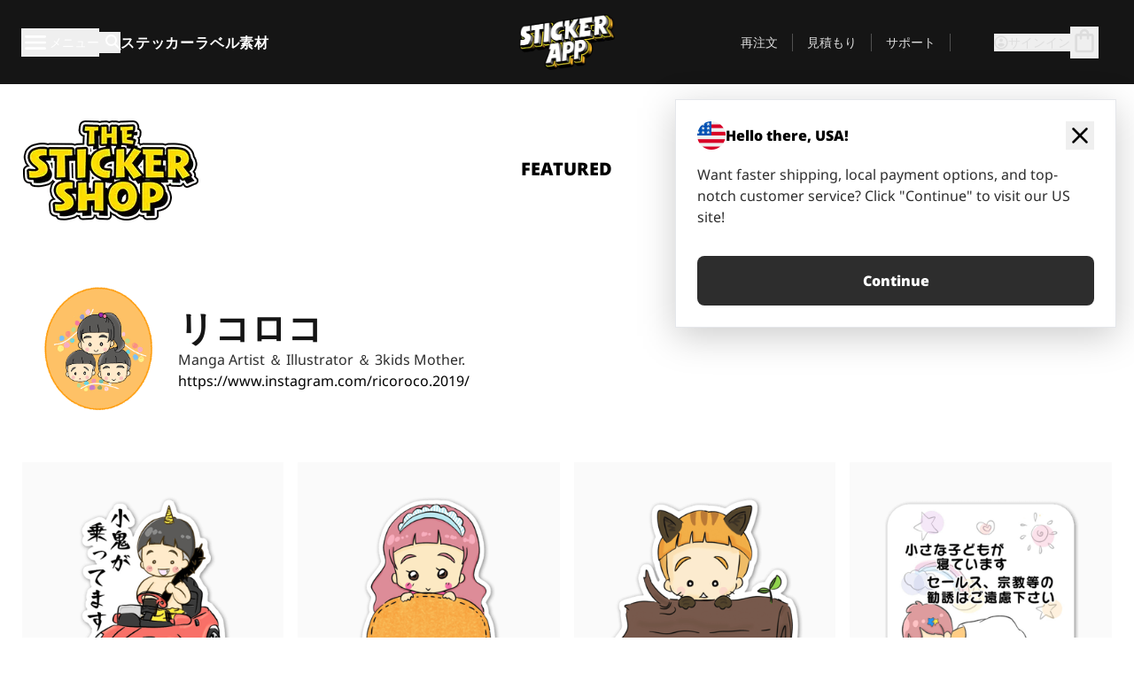

--- FILE ---
content_type: text/html
request_url: https://stickerapp.jp/%E3%82%B9%E3%83%86%E3%83%83%E3%82%AB%E3%83%BC%E3%82%B7%E3%83%A7%E3%83%83%E3%83%97/%E3%83%87%E3%82%B6%E3%82%A4%E3%83%8A%E3%83%BC/mama-3kids-4dogs
body_size: 59396
content:
<!doctype html>
<html lang="ja">
  <head>
    <meta charset="utf-8" />
    <meta name="viewport" content="width=device-width, initial-scale=1" />
    <link rel="apple-touch-icon" type="image/png" sizes="180x180" href="../../apple-touch-icon.png" />
    <link rel="icon" type="image/png" sizes="32x32" href="../../favicon-32x32.png" />
    <link rel="icon" type="image/png" sizes="16x16" href="../../favicon-16x16.png" />
    <link rel="manifest" href="/webapp-manifest" />
    <meta name="msapplication-TileColor" content="#040404" />
    <meta name="theme-color" content="#040404" />
    
		<link href="../../_app/immutable/assets/checkout.DUhykQYO.css" rel="stylesheet">
		<link href="../../_app/immutable/assets/0.CzxYNrui.css" rel="stylesheet">
		<link href="../../_app/immutable/assets/componentsMap.a-EWDzs9.css" rel="stylesheet">
		<link href="../../_app/immutable/assets/StickerShopLayout.-5GaQJ_g.css" rel="stylesheet">
		<link href="../../_app/immutable/assets/Banner._px1tzhy.css" rel="stylesheet">
		<link href="../../_app/immutable/assets/_page.Cfnb99us.css" rel="stylesheet">
		<link href="../../_app/immutable/assets/CheckoutBlok.CFTeAVIN.css" rel="stylesheet">
		<link href="../../_app/immutable/assets/Customer.DygquDbB.css" rel="stylesheet">
		<link href="../../_app/immutable/assets/ChatPageSection.Dr7ESq_q.css" rel="stylesheet"><!--12qhfyh--><!--[!--><!--]--> <!--[!--><!--]--> <link rel="manifest" href="/webapp-manifest"/> <link rel="icon" href="/favicon.ico"/> <meta name="theme-color" content="#040404"/> <meta name="apple-mobile-web-app-status-bar-style" content="black-translucent"/> <script src="https://uptime.betterstack.com/widgets/announcement.js" data-id="170704" async type="text/javascript">
  </script><!----><!--hlt6rm--><!--[!--><!--]--> <!--[!--><!--]--> <!--[!--><!--]--> <!--[!--><!--]--> <!--[--><!--[--><!--]--><!--]--> <!--[--><link rel="canonical" href="https://stickerapp.jp/%E3%82%B9%E3%83%86%E3%83%83%E3%82%AB%E3%83%BC%E3%82%B7%E3%83%A7%E3%83%83%E3%83%97/%E3%83%87%E3%82%B6%E3%82%A4%E3%83%8A%E3%83%BC/mama-3kids-4dogs"/><!--]--> <!--[!--><!--]--> <!--[!--><!--]--> <!--[--><!----><script type="application/ld+json">[{"@context":"https://schema.org","@type":"Organization","name":"StickerApp AB","alternateName":"StickerApp","url":"https://stickerapp.jp","logo":"https://stickerapp.se/media/250x147/d3dcfc2ee9/stickerapplogo.png","description":"StickerAppはステッカーとラベルを専門とする印刷会社です。 あらゆる場面で、高品質でカスタマイズされたステッカーやラベルを提供します。","email":"info@stickerapp.jp","address":{"@type":"PostalAddress","streetAddress":"Bronsgatan 12","addressLocality":"Lomma","postalCode":"234 35","addressCountry":"SE"},"sameAs":["https://www.facebook.com/StickerApp/","https://x.com/StickerApp","https://www.instagram.com/stickerapp/","https://www.youtube.com/StickerApp","https://www.linkedin.com/company/stickerapp/","https://www.pinterest.com/stickerapp/"]}]</script><!----><!--]--> <!--[--><link rel="preload" href="/_app/immutable/assets/noto-sans-400.CF_EggQ_.woff2" as="font" type="font/woff2" crossorigin="anonymous"/> <link rel="preload" href="/_app/immutable/assets/noto-sans-900.BAaSzCx2.woff2" as="font" type="font/woff2" crossorigin="anonymous"/> <!---->
      <style>
        @font-face {
          font-display: swap;
          font-family: 'Noto Sans';
          font-style: normal;
          font-weight: 400;
          src:
            url('/_app/immutable/assets/noto-sans-400.CF_EggQ_.woff2') format('woff2'),
            url('/_app/immutable/assets/noto-sans-400.BXlAZMwb.woff') format('woff');
        }

        @font-face {
          font-display: swap;
          font-family: 'Noto Sans';
          font-style: normal;
          font-weight: 900;
          src:
            url('/_app/immutable/assets/noto-sans-900.BAaSzCx2.woff2') format('woff2'),
            url('/_app/immutable/assets/noto-sans-900.BIzvzRm5.woff') format('woff');
        }
      </style>
  <!----><!--]--> <!----><!----> <!--[!--><!--]--><!----><title>リコロコ</title>
  </head>
  <body data-sveltekit-preload-data="tap">
    <!--[--><!--[--><!----><div class="flex min-h-screen flex-col"><div class="flex grow flex-col"><!----><!--[!--><!--]--><!----> <!--[!--><!--]--> <!--[--><!--[!--><!--]--><!----> <!--[!--><!--]--><!--]--> <!--[!--><!--]--> <!--[!--><div class="font-noto-sans flex min-h-screen flex-col"><div class="flex grow flex-col"><!--[!--><!--]--> <header class="sticky top-0 z-10 w-full"><!--[!--><div data-testid="header" class="w-full transition-colors duration-500 bg-st-black"><!--[--><div class="block xl:hidden"><div class="flex flex-row items-center justify-end gap-2 bg-st-black px-6 py-2 text-st-white"><!--[!--><div class="h-[16px]"></div><!--]--></div><!----></div><!--]--> <!--[--><!--[--><!--]--><!--]--> <!--[!--><!--]--><!----> <div class="flex justify-between"><div class="hidden grow px-3 py-4 xl:block"><!--[--><nav aria-label="メインメニュー" class="flex w-full items-center justify-around px-3"><ul class="flex w-full items-center justify-start gap-8"><li class="flex items-center text-st-white"><button type="button" class="flex appearance-none items-center gap-3 text-st-white"><svg xmlns="http://www.w3.org/2000/svg" viewBox="0 -960 960 960" fill="currentcolor" class="h-8 w-8 overflow-hidden align-middle"><path d="M160-240q-17 0-28.5-11.5T120-280q0-17 11.5-28.5T160-320h640q17 0 28.5 11.5T840-280q0 17-11.5 28.5T800-240H160Zm0-200q-17 0-28.5-11.5T120-480q0-17 11.5-28.5T160-520h640q17 0 28.5 11.5T840-480q0 17-11.5 28.5T800-440H160Zm0-200q-17 0-28.5-11.5T120-680q0-17 11.5-28.5T160-720h640q17 0 28.5 11.5T840-680q0 17-11.5 28.5T800-640H160Z"></path></svg><!----> <!--[--><span class="sr-only text-sm md:not-sr-only">メニュー</span><!--]--></button><!----></li> <li class="text-st-white"><button type="button" aria-label="検索トグル" class="flex h-[24px] w-[24px] appearance-none flex-col justify-around"><svg xmlns="http://www.w3.org/2000/svg" viewBox="0 -960 960 960" fill="currentcolor" class="w-8 h-8 overflow-hidden align-middle"><path d="M380-320q-109 0-184.5-75.5T120-580q0-109 75.5-184.5T380-840q109 0 184.5 75.5T640-580q0 44-14 83t-38 69l224 224q11 11 11 28t-11 28q-11 11-28 11t-28-11L532-372q-30 24-69 38t-83 14Zm0-80q75 0 127.5-52.5T560-580q0-75-52.5-127.5T380-760q-75 0-127.5 52.5T200-580q0 75 52.5 127.5T380-400Z"></path></svg><!----></button><!----></li> <!--[--><li><a class="py-1 text-base font-extrabold tracking-wider text-st-white hover:border-b-2 hover:border-st-yellow" href="/オリジナルステッカー">ステッカー</a></li><li><a class="py-1 text-base font-extrabold tracking-wider text-st-white hover:border-b-2 hover:border-st-yellow" href="/ラベル">ラベル</a></li><li><a class="py-1 text-base font-extrabold tracking-wider text-st-white hover:border-b-2 hover:border-st-yellow" href="/素材">素材</a></li><!--]--></ul> <!--[--><a class="px-8" href="/"><!--[--><!--[!--><!--[!--><img src="/media/250x147/d3dcfc2ee9/stickerapplogo.png/m/filters:quality(60)" class="" fetchpriority="auto" draggable="false" alt="Sticker App" width="250" height="147" onload="this.__e=event" onerror="this.__e=event"/><!--]--><!----><!--]--><!--]--><!----></a><!--]--><!----> <ul class="flex w-full items-center justify-end"><!--[--><li class="border-r border-st-gray-700 px-4 text-sm"><a class="py-1 text-sm text-st-gray-300" href="/reorder">再注文</a></li><li class="border-r border-st-gray-700 px-4 text-sm"><a class="py-1 text-sm text-st-gray-300" href="/ビジネス見積もり">見積もり</a></li><li class="border-r border-st-gray-700 px-4 text-sm"><a class="py-1 text-sm text-st-gray-300" href="/サポート">サポート</a></li><!--]--> <li class="border-r border-st-gray-700 px-4 text-sm"><!--[!--><!--]--></li> <li class="flex items-center gap-6 px-4 text-sm text-st-gray-300"><button type="button" class="flex items-center gap-2" aria-label="アカウント" data-sveltekit-reload=""><svg class="size-4 overflow-hidden align-middle" viewBox="0 0 28 28" fill="none" xmlns="http://www.w3.org/2000/svg"><path d="M13.986 0.666504C6.62602 0.666504 0.666016 6.63984 0.666016 13.9998C0.666016 21.3598 6.62602 27.3332 13.986 27.3332C21.3593 27.3332 27.3327 21.3598 27.3327 13.9998C27.3327 6.63984 21.3593 0.666504 13.986 0.666504ZM13.9993 24.6665C8.10602 24.6665 3.33268 19.8932 3.33268 13.9998C3.33268 8.1065 8.10602 3.33317 13.9993 3.33317C19.8927 3.33317 24.666 8.1065 24.666 13.9998C24.666 19.8932 19.8927 24.6665 13.9993 24.6665Z" fill="currentColor"></path><path d="M13.9993 5.99984C15.8438 5.99984 17.3327 7.53486 17.3327 9.43646C17.3327 11.3381 15.8438 12.8731 13.9993 12.8731C12.1549 12.8731 10.666 11.3381 10.666 9.43646C10.666 7.53486 12.1549 5.99984 13.9993 5.99984ZM13.9993 22.2665C11.2216 22.2665 8.76602 20.8002 7.33268 18.5779C7.36602 16.2982 11.7771 15.0496 13.9993 15.0496C16.2105 15.0496 20.6327 16.2982 20.666 18.5779C19.2327 20.8002 16.7771 22.2665 13.9993 22.2665Z" fill="currentColor"></path></svg><!----> <span>サインイン</span></button> <button type="button" aria-label="チェックアウトに進む" data-sveltekit-reload=""><span class="relative block pb-1"><svg xmlns="http://www.w3.org/2000/svg" viewBox="0 -960 960 960" fill="currentcolor" class="size-8 overflow-hidden align-middle"><path d="M240-80q-33 0-56.5-23.5T160-160v-480q0-33 23.5-56.5T240-720h80q0-66 47-113t113-47q66 0 113 47t47 113h80q33 0 56.5 23.5T800-640v480q0 33-23.5 56.5T720-80H240Zm0-80h480v-480h-80v80q0 17-11.5 28.5T600-520q-17 0-28.5-11.5T560-560v-80H400v80q0 17-11.5 28.5T360-520q-17 0-28.5-11.5T320-560v-80h-80v480Zm160-560h160q0-33-23.5-56.5T480-800q-33 0-56.5 23.5T400-720ZM240-160v-480 480Z"></path></svg><!----> <!--[--><!--]--></span></button><!----></li></ul></nav><!--]--> <!--[!--><!--]--><!----></div> <div class="w-1/3 self-center px-medium xl:hidden"><div class="flex flex-row gap-3 text-white"><button type="button" aria-label="Toggle navigation" class="flex appearance-none items-center gap-3 text-st-white"><svg xmlns="http://www.w3.org/2000/svg" viewBox="0 -960 960 960" fill="currentcolor" class="size-6 overflow-hidden align-middle"><path d="M160-240q-17 0-28.5-11.5T120-280q0-17 11.5-28.5T160-320h640q17 0 28.5 11.5T840-280q0 17-11.5 28.5T800-240H160Zm0-200q-17 0-28.5-11.5T120-480q0-17 11.5-28.5T160-520h640q17 0 28.5 11.5T840-480q0 17-11.5 28.5T800-440H160Zm0-200q-17 0-28.5-11.5T120-680q0-17 11.5-28.5T160-720h640q17 0 28.5 11.5T840-680q0 17-11.5 28.5T800-640H160Z"></path></svg><!----> <!--[!--><!--]--></button><!----> <button type="button" aria-label="Toggle search" class="flex h-[24px] w-[24px] appearance-none flex-col justify-around"><svg xmlns="http://www.w3.org/2000/svg" viewBox="0 -960 960 960" fill="currentcolor" class="w-8 h-8 overflow-hidden align-middle"><path d="M380-320q-109 0-184.5-75.5T120-580q0-109 75.5-184.5T380-840q109 0 184.5 75.5T640-580q0 44-14 83t-38 69l224 224q11 11 11 28t-11 28q-11 11-28 11t-28-11L532-372q-30 24-69 38t-83 14Zm0-80q75 0 127.5-52.5T560-580q0-75-52.5-127.5T380-760q-75 0-127.5 52.5T200-580q0 75 52.5 127.5T380-400Z"></path></svg><!----></button><!----></div> <!--[!--><!--]--><!----></div> <div class="flex w-1/3 self-center xl:hidden"><!--[--><a class="block max-h-20 p-2" href="/"><!--[--><!--[!--><!--[!--><img src="/media/250x147/d3dcfc2ee9/stickerapplogo.png/m/filters:quality(60)" class="m-auto h-full w-auto" fetchpriority="auto" draggable="false" alt="Sticker App" width="250" height="147" onload="this.__e=event" onerror="this.__e=event"/><!--]--><!----><!--]--><!--]--><!----></a><!--]--><!----></div> <div class="flex w-1/3 justify-end gap-gutter self-center px-medium text-st-white xl:hidden"><button type="button"><svg class="size-5 overflow-hidden align-middle" viewBox="0 0 28 28" fill="none" xmlns="http://www.w3.org/2000/svg"><path d="M13.986 0.666504C6.62602 0.666504 0.666016 6.63984 0.666016 13.9998C0.666016 21.3598 6.62602 27.3332 13.986 27.3332C21.3593 27.3332 27.3327 21.3598 27.3327 13.9998C27.3327 6.63984 21.3593 0.666504 13.986 0.666504ZM13.9993 24.6665C8.10602 24.6665 3.33268 19.8932 3.33268 13.9998C3.33268 8.1065 8.10602 3.33317 13.9993 3.33317C19.8927 3.33317 24.666 8.1065 24.666 13.9998C24.666 19.8932 19.8927 24.6665 13.9993 24.6665Z" fill="currentColor"></path><path d="M13.9993 5.99984C15.8438 5.99984 17.3327 7.53486 17.3327 9.43646C17.3327 11.3381 15.8438 12.8731 13.9993 12.8731C12.1549 12.8731 10.666 11.3381 10.666 9.43646C10.666 7.53486 12.1549 5.99984 13.9993 5.99984ZM13.9993 22.2665C11.2216 22.2665 8.76602 20.8002 7.33268 18.5779C7.36602 16.2982 11.7771 15.0496 13.9993 15.0496C16.2105 15.0496 20.6327 16.2982 20.666 18.5779C19.2327 20.8002 16.7771 22.2665 13.9993 22.2665Z" fill="currentColor"></path></svg><!----></button> <button type="button" aria-label="チェックアウトに進む" data-sveltekit-reload=""><span class="relative block pb-1"><svg xmlns="http://www.w3.org/2000/svg" viewBox="0 -960 960 960" fill="currentcolor" class="size-6 overflow-hidden align-middle"><path d="M240-80q-33 0-56.5-23.5T160-160v-480q0-33 23.5-56.5T240-720h80q0-66 47-113t113-47q66 0 113 47t47 113h80q33 0 56.5 23.5T800-640v480q0 33-23.5 56.5T720-80H240Zm0-80h480v-480h-80v80q0 17-11.5 28.5T600-520q-17 0-28.5-11.5T560-560v-80H400v80q0 17-11.5 28.5T360-520q-17 0-28.5-11.5T320-560v-80h-80v480Zm160-560h160q0-33-23.5-56.5T480-800q-33 0-56.5 23.5T400-720ZM240-160v-480 480Z"></path></svg><!----> <!--[--><!--]--></span></button><!----></div></div></div><!--]--></header> <main class="flex grow flex-col"><!--[!--><!--[!--><!--]--><!--]--><!----> <!--[!--><!--]--> <!--[--><!----><div class="max-lg:pb-12 lg:px-6 lg:pb-14 lg:pt-10 scroll-mt-36 bg-cover bg-no-repeat bg-white bg-[image:var(--background-image-url)] md:bg-[image:var(--md-background-image-url)] lg:bg-[image:var(--lg-background-image-url)]"><div class="mx-auto h-full bg-cover bg-no-repeat bg-white box-content max-w-page-max"><!--[--><!--[!--><!--]--><!--[!--><!--]--><!--[!--><!--]--><!--]--> <!--[--><div class="flex flex-row justify-between bg-white lg:hidden"><!--[--><a href="/ステッカーショップ" class="flex max-w-44 flex-grow flex-col items-center px-1 pt-4"><!----><svg class="h-8 w-8 mb-4 overflow-hidden align-middle" viewBox="0 0 18 16" fill="none" xmlns="http://www.w3.org/2000/svg"><path fill-rule="evenodd" clip-rule="evenodd" d="M9.52125 13.8184C9.20124 13.6229 8.79876 13.6229 8.47875 13.8184L5.17397 15.8369C4.41487 16.3006 3.47362 15.6167 3.68001 14.7515L4.57852 10.9847C4.66553 10.6199 4.54116 10.2372 4.25637 9.99322L1.31539 7.47396C0.639853 6.89529 0.999379 5.78878 1.88603 5.7177L5.74612 5.40823C6.11991 5.37827 6.44552 5.1417 6.58953 4.79546L8.07668 1.21993C8.41827 0.398636 9.58173 0.398636 9.92332 1.21993L11.4105 4.79546C11.5545 5.1417 11.8801 5.37827 12.2539 5.40823L16.114 5.7177C17.0006 5.78878 17.3601 6.89529 16.6846 7.47396L13.7436 9.99322C13.4588 10.2372 13.3345 10.6199 13.4215 10.9847L14.32 14.7515C14.5264 15.6167 13.5851 16.3006 12.826 15.8369L9.52125 13.8184Z" fill="currentColor"></path></svg><!----> <span class="mb-3 text-sm font-bold uppercase">featured</span> <div class="h-2 w-full max-w-40"></div></a><a href="/ステッカーショップ/売れ筋" class="flex max-w-44 flex-grow flex-col items-center px-1 pt-4"><!----><svg class="h-8 w-8 mb-4 overflow-hidden align-middle" fill="currentcolor" xmlns="http://www.w3.org/2000/svg" viewBox="0 -960 960 960"><path d="M840-640q32 0 56 24t24 56v80q0 7-2 15t-4 15L794-168q-9 20-30 34t-44 14H280v-520l240-238q15-15 35.5-17.5T595-888q19 10 28 28t4 37l-45 183h258Zm-480 34v406h360l120-280v-80H480l54-220-174 174ZM160-120q-33 0-56.5-23.5T80-200v-360q0-33 23.5-56.5T160-640h120v80H160v360h120v80H160Zm200-80v-406 406Z"></path></svg><!----> <span class="mb-3 text-sm font-bold uppercase">popular</span> <div class="h-2 w-full max-w-40"></div></a><a href="/ステッカーショップ/新作" class="flex max-w-44 flex-grow flex-col items-center px-1 pt-4"><!----><svg class="h-8 w-8 mb-4 overflow-hidden align-middle" fill="currentcolor" xmlns="http://www.w3.org/2000/svg" viewBox="0 -960 960 960"><path d="m520-473 90 90q11 11 11 27.5T610-327q-12 12-28.5 12T553-327L452-428q-6-6-9-13.5t-3-15.5v-143q0-17 11.5-28.5T480-640q17 0 28.5 11.5T520-600v127Zm-40-247q-17 0-28.5-11.5T440-760v-40h80v40q0 17-11.5 28.5T480-720Zm240 240q0-17 11.5-28.5T760-520h40v80h-40q-17 0-28.5-11.5T720-480ZM480-240q17 0 28.5 11.5T520-200v40h-80v-40q0-17 11.5-28.5T480-240ZM240-480q0 17-11.5 28.5T200-440h-40v-80h40q17 0 28.5 11.5T240-480ZM480-80q-83 0-156-31.5T197-197q-54-54-85.5-127T80-480q0-83 31.5-156T197-763q54-54 127-85.5T480-880q83 0 156 31.5T763-763q54 54 85.5 127T880-480q0 83-31.5 156T763-197q-54 54-127 85.5T480-80Zm320-400q0-134-93-227t-227-93q-134 0-227 93t-93 227q0 134 93 227t227 93q134 0 227-93t93-227Zm-320 0Z"></path></svg><!----> <span class="mb-3 text-sm font-bold uppercase">latest</span> <div class="h-2 w-full max-w-40"></div></a><a href="/ステッカーショップ/デザイナー" class="flex max-w-44 flex-grow flex-col items-center px-1 pt-4"><!----><svg class="h-8 w-8 mb-4 overflow-hidden align-middle" fill="currentcolor" xmlns="http://www.w3.org/2000/svg" viewBox="0 -960 960 960"><path d="M240-120q-45 0-89-22t-71-58q26 0 53-20.5t27-59.5q0-50 35-85t85-35q50 0 85 35t35 85q0 66-47 113t-113 47Zm0-80q33 0 56.5-23.5T320-280q0-17-11.5-28.5T280-320q-17 0-28.5 11.5T240-280q0 23-5.5 42T220-202q5 2 10 2h10Zm230-160L360-470l358-358q11-11 27.5-11.5T774-828l54 54q12 12 12 28t-12 28L470-360Zm-190 80Z"></path></svg><!----> <span class="mb-3 text-sm font-bold uppercase">by artists</span> <div class="h-2 w-full max-w-40"></div></a><!--]--></div> <div class="flex flex-row items-center justify-between max-lg:hidden"><img src="/media/200x115/95570fc805/sticker-shop-logo-200.png/m/filters:quality(60)" alt="Sticker shop logo"/> <div class="flex flex-row"><!--[--><a href="/ステッカーショップ" class="flex w-44 flex-col items-center px-6 pt-4"><span class="mb-3 text-xl font-bold uppercase">featured</span> <div class="h-2 w-full max-w-40"></div></a><a href="/ステッカーショップ/売れ筋" class="flex w-44 flex-col items-center px-6 pt-4"><span class="mb-3 text-xl font-bold uppercase">popular</span> <div class="h-2 w-full max-w-40"></div></a><a href="/ステッカーショップ/新作" class="flex w-44 flex-col items-center px-6 pt-4"><span class="mb-3 text-xl font-bold uppercase">latest</span> <div class="h-2 w-full max-w-40"></div></a><a href="/ステッカーショップ/デザイナー" class="flex w-44 flex-col items-center px-6 pt-4"><span class="mb-3 text-xl font-bold uppercase">by artists</span> <div class="h-2 w-full max-w-40"></div></a><!--]--></div></div><!----><!--]--></div></div><!----> <!--[!--><!--]--> <!--[--><div class="px-6 pb-6 scroll-mt-36 bg-cover bg-no-repeat bg-white bg-[image:var(--background-image-url)] md:bg-[image:var(--md-background-image-url)] lg:bg-[image:var(--lg-background-image-url)]"><div class="mx-auto h-full bg-cover bg-no-repeat bg-white box-content max-w-page-max"><!--[--><!--[!--><!--]--><!--[!--><!--]--><!--[!--><!--]--><!--]--> <!--[--><div class="mb-10 flex flex-col items-center gap-10 md:flex-row"><!--[!--><img src="https://api.stickerapp.com/images/users/57854.png?v=1579881355" class="max-h-44 max-w-44 rounded-full" fetchpriority="auto" draggable="false" alt="" loading="lazy" onload="this.__e=event" onerror="this.__e=event"/><!--]--><!----> <div class="flex flex-col gap-2"><!----><h1 class="lg:text-st-black md:text-st-black text-st-black text-st-sm-large lg:text-st-lg-large font-black"><!--[!--><!---->リコロコ<!----><!--]--><!----></h1><!----><!----> <!--[--><!----><div class="lg:text-st-gray-800 md:text-st-gray-800 text-st-gray-800 text-base"><!--[--><!---->Manga Artist ＆ Illustrator ＆ 3kids Mother.


<!----><!--]--><!----></div><!----><!--]--> <!--[--><!--[--><a href="https://www.instagram.com/ricoroco.2019/" rel="nooperner nofollow" target="_blank"><!--[--><!--[!--><!---->https://www.instagram.com/ricoroco.2019/<!----><!--]--><!--]--><!----></a><!--]--><!--]--></div></div> <div class="gap-gutter flex w-full flex-col"><!--[!--><!--]--> <div class="grid grid-cols-2 md:grid-cols-12 gap-gutter"><!--[--><div class="lg:col-span-3 md:col-span-4"><div class="flex h-full flex-col justify-between gap-3"><a href="/ステッカーショップ/%E3%81%8A%E3%82%82%E3%81%97%E3%82%8D/%E5%B0%8F%E9%AC%BC%E3%82%B9%E3%83%86%E3%83%83%E3%82%AB%E3%83%BC" aria-label="車や小物にも！"><div class="aspect-square content-center bg-st-gray-100"><!--[!--><img src="/cdn-assets/images/preview/2019/03/20/design-38987/template-sticker-300x300.png" class="p-2 md:p-8" fetchpriority="auto" draggable="false" alt="車や小物にも！" loading="lazy" onload="this.__e=event" onerror="this.__e=event"/><!--]--><!----></div></a> <div class="flex flex-col justify-between"><!--[--><a class="overflow-hidden overflow-ellipsis whitespace-nowrap text-nowrap text-base font-bold uppercase hover:underline" href="/ステッカーショップ/%E3%81%8A%E3%82%82%E3%81%97%E3%82%8D/%E5%B0%8F%E9%AC%BC%E3%82%B9%E3%83%86%E3%83%83%E3%82%AB%E3%83%BC"><!--[--><!--[!--><!---->小鬼が乗ってますステッカー<!----><!--]--><!--]--><!----></a><!--]--><!----> <!----><div class="lg:text-st-gray-800 md:text-st-gray-800 text-st-gray-800 text-base"><!--[--><!---->11.8 x 15.2 cm<!----><!--]--><!----></div><!----><!----></div> <!----><button role="button" tabindex="0" class="rounded-lg text-st-black text-center inline-block text-nowrap font-black disabled:cursor-not-allowed w-full sm:w-auto min-w-40 py-2 text-sm px-5 bg-st-gray-800 text-st-white disabled:bg-st-gray-400 disabled:text-st-gray-500 active:bg-st-gray-600 hover:bg-st-gray-700 outline-st-pink-500" type="button"><!--[!--><!--[!--><!--[!--><!--[--><!---->￥2,180<!----><!--]--><!--]--><!--]--><!--]--><!----><!----></button><!----><!----></div><!----></div><div class="lg:col-span-3 md:col-span-4"><div class="flex h-full flex-col justify-between gap-3"><a href="/ステッカーショップ/0/%E6%9B%B8%E3%81%8D%E8%BE%BC%E3%82%81%E3%82%8B1%E5%8F%B7%E3%81%A1%E3%82%83%E3%82%93%E3%81%AE%E3%81%8A%E8%8F%93%E5%AD%90%E5%B1%8B%E3%81%95%E3%82%93%E3%82%B9%E3%83%86%E3%83%83%E3%82%AB%E3%83%BC" aria-label="お名前シールにも！"><div class="aspect-square content-center bg-st-gray-100"><!--[!--><img src="/cdn-assets/images/preview/2019/03/20/design-38981/template-sticker-300x300.png" class="p-2 md:p-8" fetchpriority="auto" draggable="false" alt="お名前シールにも！" loading="lazy" onload="this.__e=event" onerror="this.__e=event"/><!--]--><!----></div></a> <div class="flex flex-col justify-between"><!--[--><a class="overflow-hidden overflow-ellipsis whitespace-nowrap text-nowrap text-base font-bold uppercase hover:underline" href="/ステッカーショップ/0/%E6%9B%B8%E3%81%8D%E8%BE%BC%E3%82%81%E3%82%8B1%E5%8F%B7%E3%81%A1%E3%82%83%E3%82%93%E3%81%AE%E3%81%8A%E8%8F%93%E5%AD%90%E5%B1%8B%E3%81%95%E3%82%93%E3%82%B9%E3%83%86%E3%83%83%E3%82%AB%E3%83%BC"><!--[--><!--[!--><!---->書き込めるお菓子屋さんステッカー<!----><!--]--><!--]--><!----></a><!--]--><!----> <!----><div class="lg:text-st-gray-800 md:text-st-gray-800 text-st-gray-800 text-base"><!--[--><!---->5 x 7 cm<!----><!--]--><!----></div><!----><!----></div> <!----><button role="button" tabindex="0" class="rounded-lg text-st-black text-center inline-block text-nowrap font-black disabled:cursor-not-allowed w-full sm:w-auto min-w-40 py-2 text-sm px-5 bg-st-gray-800 text-st-white disabled:bg-st-gray-400 disabled:text-st-gray-500 active:bg-st-gray-600 hover:bg-st-gray-700 outline-st-pink-500" type="button"><!--[!--><!--[!--><!--[!--><!--[--><!---->￥984<!----><!--]--><!--]--><!--]--><!--]--><!----><!----></button><!----><!----></div><!----></div><div class="lg:col-span-3 md:col-span-4"><div class="flex h-full flex-col justify-between gap-3"><a href="/ステッカーショップ/0/%E6%9B%B8%E3%81%8D%E8%BE%BC%E3%82%81%E3%82%8B3%E5%8F%B7%E3%81%A1%E3%82%83%E3%82%93%E3%81%AE%E3%81%AD%E3%81%93%E3%82%B9%E3%83%86%E3%83%83%E3%82%AB%E3%83%BC" aria-label="お名前シールにも！"><div class="aspect-square content-center bg-st-gray-100"><!--[!--><img src="/cdn-assets/images/preview/2019/03/20/design-38982/template-sticker-300x300.png" class="p-2 md:p-8" fetchpriority="auto" draggable="false" alt="お名前シールにも！" loading="lazy" onload="this.__e=event" onerror="this.__e=event"/><!--]--><!----></div></a> <div class="flex flex-col justify-between"><!--[--><a class="overflow-hidden overflow-ellipsis whitespace-nowrap text-nowrap text-base font-bold uppercase hover:underline" href="/ステッカーショップ/0/%E6%9B%B8%E3%81%8D%E8%BE%BC%E3%82%81%E3%82%8B3%E5%8F%B7%E3%81%A1%E3%82%83%E3%82%93%E3%81%AE%E3%81%AD%E3%81%93%E3%82%B9%E3%83%86%E3%83%83%E3%82%AB%E3%83%BC"><!--[--><!--[!--><!---->書き込めるねこステッカー<!----><!--]--><!--]--><!----></a><!--]--><!----> <!----><div class="lg:text-st-gray-800 md:text-st-gray-800 text-st-gray-800 text-base"><!--[--><!---->6 x 6 cm<!----><!--]--><!----></div><!----><!----></div> <!----><button role="button" tabindex="0" class="rounded-lg text-st-black text-center inline-block text-nowrap font-black disabled:cursor-not-allowed w-full sm:w-auto min-w-40 py-2 text-sm px-5 bg-st-gray-800 text-st-white disabled:bg-st-gray-400 disabled:text-st-gray-500 active:bg-st-gray-600 hover:bg-st-gray-700 outline-st-pink-500" type="button"><!--[!--><!--[!--><!--[!--><!--[--><!---->￥996<!----><!--]--><!--]--><!--]--><!--]--><!----><!----></button><!----><!----></div><!----></div><div class="lg:col-span-3 md:col-span-4"><div class="flex h-full flex-col justify-between gap-3"><a href="/ステッカーショップ/%E3%81%8A%E3%82%82%E3%81%97%E3%82%8D/%E5%8B%A7%E8%AA%98%E3%81%8A%E6%96%AD%E3%82%8A%E3%82%B9%E3%83%86%E3%83%83%E3%82%AB%E3%83%BC" aria-label=""><div class="aspect-square content-center bg-st-gray-100"><!--[!--><img src="/cdn-assets/images/preview/2019/03/20/design-38980/template-sticker-300x300.png" class="p-2 md:p-8" fetchpriority="auto" draggable="false" alt="" loading="lazy" onload="this.__e=event" onerror="this.__e=event"/><!--]--><!----></div></a> <div class="flex flex-col justify-between"><!--[--><a class="overflow-hidden overflow-ellipsis whitespace-nowrap text-nowrap text-base font-bold uppercase hover:underline" href="/ステッカーショップ/%E3%81%8A%E3%82%82%E3%81%97%E3%82%8D/%E5%8B%A7%E8%AA%98%E3%81%8A%E6%96%AD%E3%82%8A%E3%82%B9%E3%83%86%E3%83%83%E3%82%AB%E3%83%BC"><!--[--><!--[!--><!---->ねんねこ中勧誘お断りステッカー<!----><!--]--><!--]--><!----></a><!--]--><!----> <!----><div class="lg:text-st-gray-800 md:text-st-gray-800 text-st-gray-800 text-base"><!--[--><!---->6.6 x 6.3 cm<!----><!--]--><!----></div><!----><!----></div> <!----><button role="button" tabindex="0" class="rounded-lg text-st-black text-center inline-block text-nowrap font-black disabled:cursor-not-allowed w-full sm:w-auto min-w-40 py-2 text-sm px-5 bg-st-gray-800 text-st-white disabled:bg-st-gray-400 disabled:text-st-gray-500 active:bg-st-gray-600 hover:bg-st-gray-700 outline-st-pink-500" type="button"><!--[!--><!--[!--><!--[!--><!--[--><!---->￥1,067<!----><!--]--><!--]--><!--]--><!--]--><!----><!----></button><!----><!----></div><!----></div><!--]--><!----></div><!----> <!--[!--><!--]--><!----> <!--[!--><!--]--></div><!----><!----><!----><!--]--></div></div><!--]--><!----><!--]--> <!--[--><div id="localization-banner" class="fixed bottom-0 left-0 right-0 z-20 animate-enter-bottom md:bottom-auto md:left-auto md:right-5 md:top-28 md:animate-enter-right"><article class="flex flex-col text-wrap border bg-st-white p-6 drop-shadow-banner" aria-labelledby="banner-title" aria-describedby="banner-description"><div class="flex items-center justify-between gap-4"><div class="flex items-center gap-4"><img src="/media/64x64/bafb414446/flag-usa.png" alt="" aria-hidden="true" class="aspect-auto w-8"/> <h3 id="banner-title" class="text-base font-black">Hello there, USA!</h3></div> <button type="button" aria-label="Close"><span aria-hidden="true"><svg xmlns="http://www.w3.org/2000/svg" viewBox="0 -960 960 960" fill="currentcolor" class="size-8 overflow-hidden align-middle"><path d="M480-424 284-228q-11 11-28 11t-28-11q-11-11-11-28t11-28l196-196-196-196q-11-11-11-28t11-28q11-11 28-11t28 11l196 196 196-196q11-11 28-11t28 11q11 11 11 28t-11 28L536-480l196 196q11 11 11 28t-11 28q-11 11-28 11t-28-11L480-424Z"></path></svg><!----></span></button></div> <!----><p id="banner-description" class="lg:text-st-gray-800 md:text-st-gray-800 text-st-gray-800 mt-4 max-w-md text-pretty text-base"><!--[--><!---->Want faster shipping, local payment options, and top-notch customer service? Click "Continue" to visit our US site!<!----><!--]--><!----></p><!----><!----> <!--[--><!----><a role="button" tabindex="0" class="rounded-lg text-st-black text-center inline-block text-nowrap font-black disabled:cursor-not-allowed w-full sm:w-auto min-w-40 text-md py-4 px-7 bg-st-gray-800 text-st-white disabled:bg-st-gray-400 disabled:text-st-gray-500 active:bg-st-gray-600 hover:bg-st-gray-700 outline-st-pink-500 mt-8" href="https://stickerapp.com"><!---->Continue<!----><!----></a><!----><!--]--></article><!----></div><!----><!--]--></main><!----></div> <!--[--><div><!--[--><footer><!--[!--><div class="scroll-mt-36 bg-cover bg-no-repeat bg-st-black text-st-white bg-[image:var(--background-image-url)] md:bg-[image:var(--md-background-image-url)] lg:bg-[image:var(--lg-background-image-url)]"><div class="mx-auto h-full bg-cover bg-no-repeat bg-st-black text-st-white box-content max-w-page-max pt-large pb-large pl-medium pl-medium lg:pl-gutter md:pl-medium pr-medium pr-medium lg:pr-gutter md:pr-medium"><!--[--><!--[!--><!--]--><!--[!--><!--]--><!--[!--><!--]--><!--]--> <!--[--><div class="pb-10 pt-2 md:flex md:pt-10"><div class="basis-3/5 md:flex"><!--[--><div class="mb-4 mr-gutter w-full last:mr-0 md:mb-0 md:w-auto md:basis-1/3"><h4 class="mb-4 font-semibold" id="id0.7022235970908687-heading"><button type="button" class="flex w-full items-center justify-between md:hidden" aria-expanded="false" aria-controls="id0.7022235970908687-links"><span>便利なリンク</span> <div class="h-4 w-4"><svg xmlns="http://www.w3.org/2000/svg" viewBox="0 -960 960 960" fill="currentcolor" class="w-full h-full overflow-hidden align-middle"><path d="M480-361q-8 0-15-2.5t-13-8.5L268-556q-11-11-11-28t11-28q11-11 28-11t28 11l156 156 156-156q11-11 28-11t28 11q11 11 11 28t-11 28L508-372q-6 6-13 8.5t-15 2.5Z"></path></svg><!----></div></button> <span class="hidden md:block">便利なリンク</span></h4> <ul id="id0.7022235970908687-links" class="hidden h-auto overflow-hidden transition-all duration-300 md:block" aria-labelledby="id0.7022235970908687-heading" aria-hidden="true"><!--[--><li class="leading-loose last:pb-8"><!--[--><a tabindex="-1" href="/使い方"><!--[--><!--[!--><!---->使用方法<!----><!--]--><!--]--><!----></a><!--]--><!----></li><li class="leading-loose last:pb-8"><!--[--><a tabindex="-1" href="/オプション"><!--[--><!--[!--><!---->追加機能<!----><!--]--><!--]--><!----></a><!--]--><!----></li><li class="leading-loose last:pb-8"><!--[--><a tabindex="-1" href="/samples"><!--[--><!--[!--><!---->ステッカーパック<!----><!--]--><!--]--><!----></a><!--]--><!----></li><li class="leading-loose last:pb-8"><!--[--><a tabindex="-1" href="/samples/sticker-materials"><!--[--><!--[!--><!---->サンプル注文<!----><!--]--><!--]--><!----></a><!--]--><!----></li><li class="leading-loose last:pb-8"><!--[--><a tabindex="-1" href="/ステッカーショップ"><!--[--><!--[!--><!---->ショップ<!----><!--]--><!--]--><!----></a><!--]--><!----></li><li class="leading-loose last:pb-8"><!--[--><a tabindex="-1" href="/blog"><!--[--><!--[!--><!---->ブログ<!----><!--]--><!--]--><!----></a><!--]--><!----></li><li class="leading-loose last:pb-8"><!--[--><a tabindex="-1" href="/campaigns"><!--[--><!--[!--><!---->Campaigns<!----><!--]--><!--]--><!----></a><!--]--><!----></li><li class="leading-loose last:pb-8"><!--[--><a tabindex="-1" href="/endorsements"><!--[--><!--[!--><!---->Endorsements<!----><!--]--><!--]--><!----></a><!--]--><!----></li><li class="leading-loose last:pb-8"><!--[--><a tabindex="-1" href="/getintouch"><!--[--><!--[!--><!---->Get in touch<!----><!--]--><!--]--><!----></a><!--]--><!----></li><!--]--></ul></div><div class="mb-4 mr-gutter w-full last:mr-0 md:mb-0 md:w-auto md:basis-1/3"><h4 class="mb-4 font-semibold" id="id0.7967675492873018-heading"><button type="button" class="flex w-full items-center justify-between md:hidden" aria-expanded="false" aria-controls="id0.7967675492873018-links"><span>サポート</span> <div class="h-4 w-4"><svg xmlns="http://www.w3.org/2000/svg" viewBox="0 -960 960 960" fill="currentcolor" class="w-full h-full overflow-hidden align-middle"><path d="M480-361q-8 0-15-2.5t-13-8.5L268-556q-11-11-11-28t11-28q11-11 28-11t28 11l156 156 156-156q11-11 28-11t28 11q11 11 11 28t-11 28L508-372q-6 6-13 8.5t-15 2.5Z"></path></svg><!----></div></button> <span class="hidden md:block">サポート</span></h4> <ul id="id0.7967675492873018-links" class="hidden h-auto overflow-hidden transition-all duration-300 md:block" aria-labelledby="id0.7967675492873018-heading" aria-hidden="true"><!--[--><li class="leading-loose last:pb-8"><!--[--><a tabindex="-1" href="/お問い合わせ"><!--[--><!--[!--><!---->お問い合わせ<!----><!--]--><!--]--><!----></a><!--]--><!----></li><li class="leading-loose last:pb-8"><!--[--><a tabindex="-1" href="/ビジネス見積もり"><!--[--><!--[!--><!---->見積もり依頼<!----><!--]--><!--]--><!----></a><!--]--><!----></li><li class="leading-loose last:pb-8"><!--[--><a tabindex="-1" href="/サポート/発注"><!--[--><!--[!--><!---->よくある質問<!----><!--]--><!--]--><!----></a><!--]--><!----></li><li class="leading-loose last:pb-8"><!--[--><a tabindex="-1" href="/サポート/アートワーク＆デザイン"><!--[--><!--[!--><!---->方法<!----><!--]--><!--]--><!----></a><!--]--><!----></li><li class="leading-loose last:pb-8"><!--[--><a tabindex="-1" href="/サポート/送料"><!--[--><!--[!--><!---->配送<!----><!--]--><!--]--><!----></a><!--]--><!----></li><li class="leading-loose last:pb-8"><!--[--><a tabindex="-1" href="/サポート/支払い"><!--[--><!--[!--><!---->支払い<!----><!--]--><!--]--><!----></a><!--]--><!----></li><!--]--></ul></div><div class="mb-4 mr-gutter w-full last:mr-0 md:mb-0 md:w-auto md:basis-1/3"><h4 class="mb-4 font-semibold" id="id0.435530434949738-heading"><button type="button" class="flex w-full items-center justify-between md:hidden" aria-expanded="false" aria-controls="id0.435530434949738-links"><span>会社情報</span> <div class="h-4 w-4"><svg xmlns="http://www.w3.org/2000/svg" viewBox="0 -960 960 960" fill="currentcolor" class="w-full h-full overflow-hidden align-middle"><path d="M480-361q-8 0-15-2.5t-13-8.5L268-556q-11-11-11-28t11-28q11-11 28-11t28 11l156 156 156-156q11-11 28-11t28 11q11 11 11 28t-11 28L508-372q-6 6-13 8.5t-15 2.5Z"></path></svg><!----></div></button> <span class="hidden md:block">会社情報</span></h4> <ul id="id0.435530434949738-links" class="hidden h-auto overflow-hidden transition-all duration-300 md:block" aria-labelledby="id0.435530434949738-heading" aria-hidden="true"><!--[--><li class="leading-loose last:pb-8"><!--[--><a tabindex="-1" href="/会社概要"><!--[--><!--[!--><!---->会社概要<!----><!--]--><!--]--><!----></a><!--]--><!----></li><li class="leading-loose last:pb-8"><!--[--><a tabindex="-1" href="/サポート/ポリシーと規約"><!--[--><!--[!--><!---->法律事項<!----><!--]--><!--]--><!----></a><!--]--><!----></li><li class="leading-loose last:pb-8"><!--[--><a tabindex="-1" href="/レビュー StickerApp"><!--[--><!--[!--><!---->レビュー<!----><!--]--><!--]--><!----></a><!--]--><!----></li><li class="leading-loose last:pb-8"><!--[--><a tabindex="-1" href="/プレス"><!--[--><!--[!--><!---->プレス <!----><!--]--><!--]--><!----></a><!--]--><!----></li><li class="leading-loose last:pb-8"><!--[--><a tabindex="-1" href="#cookie-settings"><!--[--><!--[!--><!---->クッキー<!----><!--]--><!--]--><!----></a><!--]--><!----></li><li class="leading-loose last:pb-8"><!--[--><a tabindex="-1" href="/アクセシビリティ"><!--[--><!--[!--><!---->アクセシビリティ<!----><!--]--><!--]--><!----></a><!--]--><!----></li><!--]--></ul></div><!--]--><!----></div> <div class="basis-2/5"><div class="klaviyo-form-Tuqjzq"></div> <div class="mt-10 flex items-center justify-between"><!----><!--[--><!--[--><a href="https://www.instagram.com/stickerapp/" rel="nooperner nofollow" target="_blank"><!--[--><!--[!--><img src="/media/32x30/0d3bac0c35/white-ic-som-instagram.svg?spaceId=263285" alt="Instagram" loading="lazy" onload="this.__e=event" onerror="this.__e=event"/><!----><!--]--><!--]--><!----></a><!--]--><!--[--><a href="https://www.facebook.com/StickerApp/" rel="nooperner nofollow" target="_blank"><!--[--><!--[!--><img src="/media/30x28/885aa3c949/white-ic-som-facebook.svg?spaceId=263285" alt="Facebook" loading="lazy" onload="this.__e=event" onerror="this.__e=event"/><!----><!--]--><!--]--><!----></a><!--]--><!--[--><a href="https://www.youtube.com/StickerApp" rel="nooperner nofollow" target="_blank"><!--[--><!--[!--><img src="/media/34x24/89ef8a3eb0/white-ic-som-youtube.svg?spaceId=263285" alt="YouTube" loading="lazy" onload="this.__e=event" onerror="this.__e=event"/><!----><!--]--><!--]--><!----></a><!--]--><!--[--><a href="https://www.linkedin.com/company/stickerapp/" rel="nooperner nofollow" target="_blank"><!--[--><!--[!--><img src="/media/28x28/3649f38bad/white-ic-som-linkedin.svg?spaceId=263285" alt="LinkedIn" loading="lazy" onload="this.__e=event" onerror="this.__e=event"/><!----><!--]--><!--]--><!----></a><!--]--><!--[--><a href="https://x.com/StickerApp" rel="nooperner nofollow" target="_blank"><!--[--><!--[!--><img src="/media/28x28/397b48854a/white-ic-som-x.svg?spaceId=263285" alt="X Twitter" loading="lazy" onload="this.__e=event" onerror="this.__e=event"/><!----><!--]--><!--]--><!----></a><!--]--><!--[--><a href="https://se.pinterest.com/stickerapp/" rel="nooperner nofollow" target="_blank"><!--[--><!--[!--><img src="/media/28x28/851da58739/white-ic-som-pinterest.svg?spaceId=263285" alt="Pinterest" loading="lazy" onload="this.__e=event" onerror="this.__e=event"/><!----><!--]--><!--]--><!----></a><!--]--><!--[--><a href="https://www.tiktok.com/@stickerapp" rel="nooperner nofollow" target="_blank"><!--[--><!--[!--><img src="/media/25x28/0f10792d9a/white-ic-som-tiktok.svg?spaceId=263285" alt="TikTok" loading="lazy" onload="this.__e=event" onerror="this.__e=event"/><!----><!--]--><!--]--><!----></a><!--]--><!--]--><!----></div><!----> <div class="block pt-10 md:hidden"><div class="relative flex w-full justify-between rounded-md border border-st-white py-2 pl-3 pr-2 ring-offset-1 has-[:focus]:ring has-[:focus]:ring-st-blue-500 md:border-st-white lg:border-st-white"><!----><button role="button" tabindex="0" class="flex w-full appearance-none items-center justify-between gap-2 text-left outline-none" type="button"><div class="flex flex-col"><span class="text-xs text-st-gray-400">地域</span> <span class="text-sm"></span></div> <svg xmlns="http://www.w3.org/2000/svg" viewBox="0 -960 960 960" fill="currentcolor" class="w-5 aspect-square overflow-hidden align-middle"><path d="M459-381 314-526q-3-3-4.5-6.5T308-540q0-8 5.5-14t14.5-6h304q9 0 14.5 6t5.5 14q0 2-6 14L501-381q-5 5-10 7t-11 2q-6 0-11-2t-10-7Z"></path></svg><!----><!----><!----></button><!----><!----> <!--[!--><!--]--></div><!----></div></div></div> <div class="flex items-center"><div class="flex basis-full justify-center px-4 md:basis-3/5 md:justify-start md:px-0 md:pr-6"><div class="mb-7 flex w-fit flex-wrap items-center justify-center gap-6 md:mb-0 md:gap-x-8 md:gap-y-6"><!--[--><!--[!--><span><!--[--><!--[!--><img src="/media/63x25/c04fe6ae2b/payment-method-applepay-icon-white-63x25.png" alt="" loading="lazy" class="max-h-[18px]" onload="this.__e=event" onerror="this.__e=event"/><!----><!--]--><!--]--><!----></span><!--]--><!--[!--><span><!--[--><!--[!--><img src="/media/103x25/d78b6ad3da/payment-method-paypal-icon-white-103x25.png" alt="" loading="lazy" class="max-h-[18px]" onload="this.__e=event" onerror="this.__e=event"/><!----><!--]--><!--]--><!----></span><!--]--><!--[!--><span><!--[--><!--[!--><img src="/media/60x19/1d799dfefd/payment-method-visa-icon-white-60x19.png" alt="" loading="lazy" class="max-h-[18px]" onload="this.__e=event" onerror="this.__e=event"/><!----><!--]--><!--]--><!----></span><!--]--><!--[!--><span><!--[--><!--[!--><img src="/media/36x27/650b07b886/payment-method-jcb-icon-white-36x27.png" alt="" loading="lazy" class="max-h-[18px]" onload="this.__e=event" onerror="this.__e=event"/><!----><!--]--><!--]--><!----></span><!--]--><!--[--><a href="/サポート/支払い"><!--[--><!--[!--><img src="/media/134x24/1529ca8fbd/payment-method-mastercard-icon-white-123x24.png" alt="" loading="lazy" class="max-h-[18px]" onload="this.__e=event" onerror="this.__e=event"/><!----><!--]--><!--]--><!----></a><!--]--><!--]--></div><!----></div> <div class="hidden basis-2/5 md:block"><div class="relative flex w-full justify-between rounded-md border border-st-white py-2 pl-3 pr-2 ring-offset-1 has-[:focus]:ring has-[:focus]:ring-st-blue-500 md:border-st-white lg:border-st-white"><!----><button role="button" tabindex="0" class="flex w-full appearance-none items-center justify-between gap-2 text-left outline-none" type="button"><div class="flex flex-col"><span class="text-xs text-st-gray-400">地域</span> <span class="text-sm"></span></div> <svg xmlns="http://www.w3.org/2000/svg" viewBox="0 -960 960 960" fill="currentcolor" class="w-5 aspect-square overflow-hidden align-middle"><path d="M459-381 314-526q-3-3-4.5-6.5T308-540q0-8 5.5-14t14.5-6h304q9 0 14.5 6t5.5 14q0 2-6 14L501-381q-5 5-10 7t-11 2q-6 0-11-2t-10-7Z"></path></svg><!----><!----><!----></button><!----><!----> <!--[!--><!--]--></div><!----></div></div> <div class="mb-4 mt-10 text-center text-sm">© StickerApp 2026</div><!----><!--]--></div></div><!--]--></footer><!--]--><!----></div><!--]--></div><!--]--><!----><!----><!----></div> <!--[!--><!--]--></div><!----><!--]--> <!--[!--><!--]--><!--]-->
			
			<script>
				{
					const deferred = new Map();

					__sveltekit_i5ucbi = {
						base: new URL("../..", location).pathname.slice(0, -1),
						env: {"PUBLIC_GTM_TAG_MANAGER_ID":"GTM-WZXX56","PUBLIC_SENTRY_DSN":"https://9w5ryWvLxEC29PqUEas1GAei@s1588112.eu-nbg-2.betterstackdata.com/1588112"},
						defer: (id) => new Promise((fulfil, reject) => {
							deferred.set(id, { fulfil, reject });
						}),
						resolve: async (id, fn) => {
							const [data, error] = fn();

							const try_to_resolve = () => {
								if (!deferred.has(id)) {
									setTimeout(try_to_resolve, 0);
									return;
								}
								const { fulfil, reject } = deferred.get(id);
								deferred.delete(id);
								if (error) reject(error);
								else fulfil(data);
							}
							try_to_resolve();
						}
					};

					const element = document.currentScript.parentElement;

					Promise.all([
						import("../../_app/immutable/entry/start.mfOJBb2h.js"),
						import("../../_app/immutable/entry/app.BdN53vvY.js")
					]).then(([kit, app]) => {
						kit.start(app, element, {
							node_ids: [0, 2],
							data: [{type:"data",data:{webappManifest:{name:"StickerApp",short_name:"StickerApp",start_url:".",display:"minimal-ui",background_color:"#373737",theme_color:"#040404",description:"Print custom stickers and labels",icons:[{src:"/favicon.ico",sizes:"48x48",type:"image/png"}]},currentUrl:"https://stickerapp.jp/%E3%82%B9%E3%83%86%E3%83%83%E3%82%AB%E3%83%BC%E3%82%B7%E3%83%A7%E3%83%83%E3%83%97/%E3%83%87%E3%82%B6%E3%82%A4%E3%83%8A%E3%83%BC/mama-3kids-4dogs",locale:{countryCode:"jp",language:"ja",currencyCode:"JPY"},useKameleoon:false,kameleoonId:"",commonTranslationsStory:{or:"もしくは",pc:"枚",faq:"よくある質問",pcs:"個",_uid:"52e2ff7c-0644-49b3-b6e7-8f2ff6aa121b",back:"戻る",city:"市",edit:"編集",from:"最小価格",hide:"非表示",menu:"メニュー",next:"次へ",save:"保存",send:"送信",size:"サイズ",wall:"ウォールステッカー",dpiOk:"選択された画像の解像度は許容範囲内ですが、理想的ではありません。",email:"メール",floor:"フロアステッカー",howTo:"方法",items:"アイテム",login:"ログイン",other:"その他",outOf:"のうち",phone:"電話",retry:"再試行",sales:"販売",scale:"Scale",sheet:"ステッカーシート",state:"州",taxes:"税金",total:"合計",width:"幅",author:"著者",border:"余白",bundle:"バンドル",cancel:"キャンセル",custom:"カスタム",delete:"削除",dpiBad:"解像度が足りません。商品サイズを変更できる場合は小さくするか、さらに大きな画像をアップロードしてください。",height:"高さ",logout:"ログアウト",myCart:"私のカート",orders:"注文",remove:"削除",shipTo:"配送先は？",signIn:"サインイン",signup:"サインアップ",upload:"アップロード","3d_dome":"エポキシ",account:"アカウント",attName:"注意名",comment:"コメント",country:"国",details:"詳細",die_cut:"ダイカット",getItBy:"それを手に入れる",loading:"読み込み中",message:"メッセージ",orderId:"注文ID",payment:"支払い",preview:"プレビュー",quality:"品質",reviews:"レビュー",savings:"貯蓄",showAll:"すべて表示",success:"成功！",vatExcl:"消費税別",vatIncl:"消費税込み",viewAll:"すべて見る",zipCode:"郵便番号",address1:"住所",address2:"住所行2",articles:"記事",business:"ビジネス",continue:"続ける",discount:"Discount",fullName:"フルネーム",giftCard:"ギフトカード（{amount}）",hang_tag:"ハングタグ",lastName:"姓",loadMore:"さらに読み込む",mainMenu:"メインメニュー",password:"パスワード",previous:"前へ",quantity:"数量",salesTax:"消費税",shipping:"送料",stickers:"ステッカー",subTotal:"小計",viewCart:"カートを見る",addToCart:"カートに追加",closeText:"閉じる",component:"commonTranslations",countMeIn:"私をカウントしてください！",duplicate:"重複",firstName:"名",gift_card:"Gift card",noResults:"結果がありません",openInTab:"新しいタブで開く",orderDate:"注文日",promoCode:"プロモーションコード",remaining:"残り",removable:"はがせる",skipShout:"スキップ",validated:"検証済み",widthHelp:"width-help",yesPlease:"はい、お願いします。",addComment:"コメントを追加",createHere:"ここに作成",drawerMenu:"ドロワーメニュー",heavy_duty:"高耐久",heightHelp:"height-help",navigation:"ナビゲーション",ofWhichVat:"付加価値税{vatRate}を含む",placeOrder:"注文をお願いします。",quickStart:"クイックスタート",reviewCart:"カートを確認する",shippingTo:"配送先:",shoutTerms:"単にチェックボックスをチェックし、あなたのソーシャルメディアのハンドルを提供してください。そうすれば、適切なクレジットをお与えし、私たちのコミュニティと共有します。",signInHere:"こちらでサインインしてください。",someNewKey:"New added key",acceptShout:"利用規約に同意します。",addedToCart:"カートに追加されました",bookMeeting:"ミーティングを予約する",checkoutNow:"ご購入手続き",companyName:"会社名",fedexIpFast:"FedEx Express",fedexPoFast:"FedEx Express",invalidCode:"無効なコードです",itemsInCart:"カート内のアイテム",lessDetails:"詳細を少なく",moreDetails:"詳細をもっと",moreReviews:"もっとレビュー",newPassword:"新しいパスワード",orderNumber:"注文番号",refreshPage:"Refresh",selectTopic:"トピックを選択",sendRequest:"リクエストを送信",shoutHeader:"Shout",sizeSection:"size-heading",someNewKey2:"New added key",unsupported:"This operation or payment method is not supported.",widthCustom:"width-custom",addToAccount:"アカウントに追加",backToSignIn:"サインイン画面に戻る",chatThumbsUp:"役に立った",codeNotFound:"ードが見つかりません",confirmOrder:"注文内容を確認しました",deliveringTo:"配達先",double_sided:"両面",freeShipping:"無料",generalError:"エラー",goToCheckout:"チェックアウトに進む",heightCustom:"height-custom",invalidEmail:"無効なメールアドレス",orderSummary:"注文の概要",priceBasedOn:"{size}サイズに基づく価格です",quantityHelp:"quantity-help",rate_limited:"Too many attempts. Please try again later.",readMoreText:"もっと読む",requestQuote:"見積もりをリクエスト",searchToggle:"検索トグル",shapeSection:"shape-list-heading",siteSelector:"地域",specsTabName:"仕様",stickerLayer:"ステッカーレイヤー",unlinkPaypal:"PayPalのリンクを解除",youHaveAdded:"追加しました",accountAddNew:"新規追加",account_issue:"There´s an issue with your account.",bundleSavings:"バンドル割引（{amount}枚）",checkoutTitle:"詳細を入力してください。",collaboration:"コラボレーション",createAccount:"アカウントを作成",dontShowAgain:"Don't show again",finishSection:"finish-heading",haveAnAccount:"アカウントをお持ちですか？",nameOrCompany:"名前または会社名",orderNotFound:"注文が見つかりません",requiredField:"必須項目",resetPassword:"パスワードをリセット",selectPayment:"支払い方法を選択してください。",statusOfOrder:"注文のステータス",streetAddress:"住所",uploadedFiles:"アップロードされたファイル",valueForMoney:"コストパフォーマンス",addedPromoCode:"プロモーションコードを追加しました。",backPaperPrint:"台紙印刷",backToShopping:"バック",billingAddress:"請求先住所",changePassword:"パスワードを変更",chatThumbsDown:"役に立たなかった",clickToPreview:"プレビューするにはクリックしてください。",expirationDate:"有効期限",fedex2dExpress:"FedEx Express + エクスプレス処理",fedex2dNormal2:"FedEx Standard",fedexIcpNormal:"FedEx Standard",fedexIpExpress:"FedEx Express + エクスプレス処理",fedexIpNormal2:"FedEx Standard",fedexPoExpress:"FedEx Express + エクスプレス処理",fileUploadArea:"ドラッグ＆ドロップ またはクリックしてアップロード",forgotPassword:"パスワードを忘れましたか？",front_adhesive:"前面粘着",getYourOrderOn:"{estimatedDelivery}までに{customerPostalCode}にアイテムを取得してください。",labels_on_roll:"ロールラベル",library_design:"デザインライブラリ",orderReference:"注文参照番号",productDetails:"製品詳細",productSection:"product-list-heading",quantityCustom:"quantity-custom",reviewsTabName:"レビュー",selectShipping:"配送方法を選択してください。",sheet_kiss_cut:"キスカット",trackYourOrder:"注文を追跡してください。",addAddressLine2:"住所の2行目を追加してください。",buyAsIndividual:"個人として購入",confirmPassword:"パスワードを確認",currentPassword:"現在のパスワード",expressCheckout:"エクスプレスチェックアウト",fedexIcpNormal2:"FedEx Standard",invalid_request:"Invalid request.",labels_on_sheet:"ラベルシート",loginWithGoogle:"Googleでログイン",materialSection:"material-list-heading",notValidatedVat:"検証されていないVAT番号です",payment_invalid:"Invalid payment information.",popularSearches:"人気の検索",quantitySection:"quantity-heading",reliableCarrier:"信頼できる配送業者でお届けします。お好みの配送方法をチェックアウト時にお選びください",shippingAddress:"配送先住所",single_on_sheet:"シートに複数枚",stickerAppXPage:"StickerApp X ページ",taxCertificates:"税務証明書",vatNumberFormat:"VAT番号は頭に2文字のアルファベット、続けて6〜13桁の数字で入力してください",visitTrustPilot:"TrustpilotでStickerAppを訪問",weAlsoRecommend:"私たちはまたお勧めします...",atLeastOneNumber:"少なくとも1つの数字",codeAlreadyAdded:"コードはすでに追加されています",companyOrgNumber:"組織番号",companyVatNumber:"VAT番号",deliveryTimeText:"1-3日での配達",duplicateAndEdit:"複製して編集",enterYourAddress:"住所を入力してください。",fileSizeExceeded:"合計ファイルサイズ上限：20 MB",helpPlacingOrder:"注文の手助け",invalidCharacter:"無効な文字",invalidVatNumber:"効なVAT番号です",lineItemNotFound:"注文内容が見つかりません",payment_declined:"Your payment was declined.",problemWithOrder:"注文に関する問題",processing_error:"A processing error occurred.",shopItemNotFound:"商品が見つかりません",shoutDescription:"当社のソーシャルメディアやデジタルマーケティングチャンネルであなたのデザインを特集するチャンスを活かしましょう！",shoutOpportunity:"チャンスを叫びます！",signInWithGoogle:"Googleでサインイン",toggleNavigation:"ナビゲーションを切り替え",trackDescription:"簡単に注文を追跡し管理するために、アカウントに保存してください。",transfer_sticker:"転写ステッカー",accountNewsletter:"ニュースレター",anErrorHasOccured:"エラーが発生しました",copiedToClipboard:"クリップボードにコピーされました！",customStickerType:"カスタム",dontHaveAnAccount:"アカウントをお持ちでないですか？",estimatedDelivery:"配達予定",paymentInProgress:"決済を処理中です",previewImageError:"ステッカーのプレビュー中にエラーが発生しました。後でもう一度お試しください。",readTheTermsShout:"利用規約を読む",searchPlaceholder:"何を探していますか？",shippingFormTitle:"請求先と配送先の住所",signInBannerTitle:"アカウントにサインイン / アカウントを作成",supportCategories:"サポートカテゴリ",taxExemptBusiness:"税金免除ビジネス",useBillingAddress:"別の請求先住所を使用する",authenticatePaypal:"PayPalを認証",billingAndShipping:"配送と請求",changeCurrentOrder:"現在の注文を変更",chooseYourLocation:"場所を選択してください。",insufficient_funds:"Insufficient funds.",invalidPhoneNumber:"電話番号が無効です。",labels_sample_pack:"ラベルサンプルパック",leftToFreeShipping:"あと◯円で送料無料",organizationLdJson:"{\n    \"@context\": \"https://schema.org\",\n    \"@type\": \"Organization\",\n    \"name\": \"StickerApp AB\",\n    \"alternateName\": \"StickerApp\",\n    \"url\": \"https://stickerapp.jp\",\n    \"logo\": \"https://stickerapp.se/media/250x147/d3dcfc2ee9/stickerapplogo.png\",\n    \"description\": \"StickerAppはステッカーとラベルを専門とする印刷会社です。 あらゆる場面で、高品質でカスタマイズされたステッカーやラベルを提供します。\",\n    \"email\": \"info@stickerapp.jp\",\n    \"address\": {\n        \"@type\": \"PostalAddress\",\n        \"streetAddress\": \"Bronsgatan 12\",\n        \"addressLocality\": \"Lomma\",\n        \"postalCode\": \"234 35\",\n        \"addressCountry\": \"SE\"\n    },\n    \"sameAs\": [\"https://www.facebook.com/StickerApp/\", \"https://x.com/StickerApp\", \"https://www.instagram.com/stickerapp/\", \"https://www.youtube.com/StickerApp\", \"https://www.linkedin.com/company/stickerapp/\", \"https://www.pinterest.com/stickerapp/\"]\n}",paidForByGiftCards:"このカートはギフトカードでお支払い済みです",accountSubscription:"サブスクリプション",ariaLabelWizardSize:"Size",atLeast12Characters:"12文字以上",catalogItemNotFound:"カタログ商品が見つかりません",companyNameOptional:"会社名（任意）",confirmManualReview:"注文内容が正しいことを確認します。生産が始まった後は変更やキャンセルはできません。",copyCodeToClipboard:"コードをクリップボードにコピー",getYourOrderBetween:"{estimatedDelivery}から{customerPostalCode}の間にあるアイテムを取得してください。",giftCardAlreadyUsed:"ギフトカードはすでに使用されています",invalidCustomerData:"住所と連絡先をご確認ください",product_sample_pack:"ステッカーのサンプルパック",quoteMinSheetsError:"デザインを追加して見積もり依頼を送信してください。最低限: ",sample_sticker_pack:"サンプルパック",searchSuggestionOne:"ステッカーシート",searchSuggestionTwo:"ロールラベル",stickerPackNotFound:"ステッカーパックが見つかりません",taxCalculationError:"An error occurred when calculating tax. Please check your address or contact support if it persists",taxTitleCalculation:"Tax calculation",checkoutAsGuestTitle:"ゲストとしてチェックアウト",confirmPasswordError:"パスワードが一致しません。",customStickersBundle:"カスタムステッカー バンドル",deliveryDetailsTitle:"配送詳細",fileTypeNotSupported:"ファイルタイプがサポートされていません。",invalidPaymentMethod:"無効なお支払い方法です",invalid_card_details:"Invalid card details.",missingPaymentMethod:"お支払い方法を選択してください",most_liked_pack_2025:"",searchSuggestionFive:"サンプルパック",searchSuggestionFour:"重耐久ステッカー",shipToAnotherCountry:"他の国に配送しますか？",taxJarMissingAddress:"Please fill in your complete address to calculate tax",wellGetBackToYouAsap:"できるだけ早くお返事します",additionalInformation:"追加情報",customStickerNotFound:"カスタムステッカーが見つかりません",heat_transfer_singles:"熱転写",informationAndSupport:"情報とサポート",invalidShippingMethod:"無効な配送方法です",missingShippingMethod:"配送方法を選択してください",passwordStrengthMeter:"パスワードの強度",purchasingAsABusiness:"ビジネスでの購入ですか？",searchSuggestionThree:"ホログラフィックステッカー",taxUploadSuccessTitle:"税務アップロード成功",addGiftCardOrPromoCode:"ギフトカード / プロモーションコードを追加",additionDutiesAndTaxes:"別途、関税や税金が発生する場合があります",approvedTaxCertificate:"承認された税務証明書",checkoutLoginFormTitle:"メールアドレスを入力してください。",experienceConfirmation:"どうでしたか？",giftCardsPaymentMethod:"ギフトカード",notificationErrorTitle:"これはエラーの要約です。",reorderEmailHelperText:"メールの領収書にあります",shoutSocialMediaHandle:"インスタグラムアカウント",stickerAppFacebookPage:"StickerApp Facebookページ",stickerAppLinkedInPage:"StickerApp LinkedInページ",accountProfilePageTitle:"アカウント",campaign_clear_50_80_80:"50 pcs / $29 Transparent",campaign_white_50_80_80:"50 pcs / $25 Vinyl",contactDetailsFormTitle:"連絡先",orderProcessingEstimate:"ご注文は{amount}時間以内に処理されます。ご注文が発送された際には、メールでお知らせいたします。",reorderCrossMarketError:"別の市場から注文がありましたので、注文番号を確認し、正しい市場に移動してください。",sdkVersionMismatchTitle:"A new version is available!",signInBannerDescription:"注文を追跡し、注文履歴を表示し、住所を簡単に管理する。",taxJarInvalidPostalCode:"The zip/postal code seems to be invalid. Please check it and try again",thankYouForYourPurchase:"ご購入いただきありがとうございます！",availableDeliveryMethods:"配送方法が利用可能です。",invalidCountryOrCurrency:"国または通貨が無効です",moreStickersFromCategory:"このカテゴリの他のステッカー",resetPasswordDescription:"登録済みのメールアドレスを以下に入力すると、パスワードリセットリンクをお送りします。",stickerAppMagazineHeader:"StickerAppブログ",cartHasAlreadyBeenPaidFor:"このカートはすでにお支払い済みです",chatInputFieldPlaceholder:"何でも聞いてね...",sdkVersionMismatchMessage:"We've made some updates to StickerApp. Please refresh this page to get the latest version and ensure everything works correctly.",shipToAnotherCountryTitle:"他の国への配送",yourPasswordShouldInclude:"パスワードには以下を含める必要があります：",accountProfileSectionTitle:"プロフィール",atLeastOneSpecialCharacter:"少なくとも1つの特殊文字",deliveryDetailsDescription:"配信する日時と方法を確認してください。",orderFromOtherCountryLabel:"こんにちは、日本！",quantityMustBeGreaterThan0:"数量は1以上にしてください",passwordSuccessfullyChanged:"パスワードが正常に変更されました",stickerAppMagazineSubHeader:"ステッカーの世界での粘着冒険",taxUploadSuccessDescription:"成功",accountNewsletterDescription:"最新ニュースをお届けします",billingAndShippingSameAdress:"請求先住所は配送先住所と同じです。",checkoutLoginFormDescription:"サインインするか、アカウントを作成しますか。",giftCardsTemporarilyDisabled:"Gift cards are temporarily disabled.",uppercaseAndLowercaseLetters:"大文字と小文字",campaign_holographic_40_80_80:"40 pcs / $29 Holographic",payment_authentication_failed:"Payment authentication failed.",campaign_sticker_pack_25_90_80:"",shipToAnotherCountryDisclaimer:"国を変更すると、配送料や配送オプションが更新される場合があります",catalogItemAlreadyInAnotherCart:"商品は他のカートにすでに追加されています",orderFromOtherCountryDescription:"もっと早い配送、使いやすい支払い方法、そして質の高いカスタマーサービスはいかがですか？ 「続ける」をクリックして日本のサイトをご覧ください！",quantityMustBeGreaterThanMinimum:"最小数量を超える必要があります",accountAlternativeShippingAddress:"代替配送先住所",giftCardCannotBeUsedToBuyGiftCard:"ギフトカードでギフトカードを購入することはできません",checkoutLoginFormCreateAccountTitle:"アカウントを作成",paymentMethodDoesNotSupportBuyButton:"Payment method has its own buy button",setYourPostalCodeToViewDeliveryOptions:"郵便番号を入力すると配送オプションが表示されます",checkoutLoginFormCreateAccountDescription:"以下に詳細を入力してください。"},globalBlocks:{header:{_uid:"2d0d7091-fc2c-494a-82bd-087365fbe5c2",logo:{id:17542099,alt:"StickerApp logo with bold white text on a black background.",name:"",focus:"",title:"",source:"",filename:"/media/250x147/d3dcfc2ee9/stickerapplogo.png",copyright:"",fieldtype:"asset",meta_data:{alt:"StickerApp logo with bold white text on a black background.",title:"",source:"",copyright:""},is_external_url:false},blogLogo:{id:17485029,alt:"Slap Club logo",name:"",focus:"",title:"",source:"",filename:"/media/339x256/95835c7316/slapclub-community-blog.png",copyright:"",fieldtype:"asset",meta_data:{alt:"Slap Club logo",title:"",source:"",copyright:""},is_external_url:false},component:"header",infoBanners:[],desktopItems:[{_uid:"d6225ccc-6726-4945-b5fe-b63831342102",link:{id:"debe5bf4-e9bc-413f-9afb-c16b7ce8f57e",url:"",linktype:"story",fieldtype:"multilink",cached_url:"/ja/pages/custom-stickers",prep:true,story:{name:"Custom Stickers",id:540480351,uuid:"debe5bf4-e9bc-413f-9afb-c16b7ce8f57e",slug:"custom-stickers",url:"pages/custom-stickers",translated_name:"オリジナルステッカー",full_slug:"ja/pages/encoded----E3--82--AA--E3--83--AA--E3--82--B8--E3--83--8A--E3--83--AB--E3--82--B9--E3--83--86--E3--83--83--E3--82--AB--E3--83--BC",_stopResolving:true},computedUrl:"/オリジナルステッカー"},text:"ステッカー",component:"menuItem"},{_uid:"ceff3721-a91a-445f-94ec-4b21d1a0f363",link:{id:"78de554d-3b18-44c0-bcf9-bdd56952b7f5",url:"",linktype:"story",fieldtype:"multilink",cached_url:"/ja/pages/labels/",prep:true,story:{name:"Labels",id:523759588,uuid:"78de554d-3b18-44c0-bcf9-bdd56952b7f5",slug:"labels",url:"pages/labels/",translated_name:"オリジナルラベル",full_slug:"ja/pages/encoded----E3--83--A9--E3--83--99--E3--83--AB/",_stopResolving:true},computedUrl:"/ラベル"},text:"ラベル",component:"menuItem"},{_uid:"fd50f957-da5b-48c1-bfe3-5b5211341711",link:{id:"7bed70a5-0d1d-4456-b11a-2ab0f0b77756",url:"",linktype:"story",fieldtype:"multilink",cached_url:"/ja/pages/materials/",prep:true,story:{name:"Materials",id:523563021,uuid:"7bed70a5-0d1d-4456-b11a-2ab0f0b77756",slug:"materials",url:"pages/materials/",translated_name:"素材",full_slug:"ja/pages/encoded----E7--B4--A0--E6--9D--90/",_stopResolving:true},computedUrl:"/素材"},text:"素材",component:"menuItem"},{_uid:"5a0a8612-ba33-4c39-9d9d-d57d3ebd1dd3",link:{id:"3a223e45-44fa-4dce-889e-014469ee5afc",url:"",linktype:"story",fieldtype:"multilink",cached_url:"/ja/pages/reorder/",prep:true,story:{name:"Reorder",id:555534412,uuid:"3a223e45-44fa-4dce-889e-014469ee5afc",slug:"reorder",url:"pages/reorder/",translated_name:"再注文",full_slug:"ja/pages/reorder/",_stopResolving:true},computedUrl:"/reorder"},text:"再注文",component:"menuItem"},{_uid:"27a300da-d2f0-4172-a7ef-c6eda49a1db3",link:{id:"84091ee0-d49c-4ebe-9dbe-f8dbf54f5f97",url:"",linktype:"story",fieldtype:"multilink",cached_url:"/ja/pages/get-a-quote",prep:true,story:{name:"Get a Quote",id:551460559,uuid:"84091ee0-d49c-4ebe-9dbe-f8dbf54f5f97",slug:"get-a-quote",url:"pages/get-a-quote",translated_name:"ビジネス見積もり",full_slug:"ja/pages/encoded----E3--83--93--E3--82--B8--E3--83--8D--E3--82--B9--E8--A6--8B--E7--A9--8D--E3--82--82--E3--82--8A",_stopResolving:true},computedUrl:"/ビジネス見積もり"},text:"見積もり",component:"menuItem"},{_uid:"7cce2e20-e407-4bb3-be91-72bff567c3d2",link:{id:"dceddfd0-10ee-43c2-aad6-c078d75ba4ef",url:"",linktype:"story",fieldtype:"multilink",cached_url:"/ja/pages/support/",prep:true,story:{name:"Support",id:538380001,uuid:"dceddfd0-10ee-43c2-aad6-c078d75ba4ef",slug:"support",url:"pages/support/",translated_name:" サポート",full_slug:"ja/pages/encoded----E3--82--B5--E3--83--9D--E3--83--BC--E3--83--88/",_stopResolving:true},computedUrl:"/サポート"},text:"サポート",component:"menuItem"}],signInLinkText:"サインイン",accountLinkText:"マイアカウント",mobileMainItems:[{_uid:"7735bad7-135a-4bb7-bcd2-3bdb8bb703b7",link:{id:"debe5bf4-e9bc-413f-9afb-c16b7ce8f57e",url:"",linktype:"story",fieldtype:"multilink",cached_url:"/ja/pages/custom-stickers",prep:true,story:{name:"Custom Stickers",id:540480351,uuid:"debe5bf4-e9bc-413f-9afb-c16b7ce8f57e",slug:"custom-stickers",url:"pages/custom-stickers",translated_name:"オリジナルステッカー",full_slug:"ja/pages/encoded----E3--82--AA--E3--83--AA--E3--82--B8--E3--83--8A--E3--83--AB--E3--82--B9--E3--83--86--E3--83--83--E3--82--AB--E3--83--BC",_stopResolving:true},computedUrl:"/オリジナルステッカー"},text:"ステッカー",component:"menuItem"},{_uid:"fa7839e4-53b6-4b4e-b899-03e75e330aeb",link:{id:"78de554d-3b18-44c0-bcf9-bdd56952b7f5",url:"",linktype:"story",fieldtype:"multilink",cached_url:"/ja/pages/labels/",prep:true,story:{name:"Labels",id:523759588,uuid:"78de554d-3b18-44c0-bcf9-bdd56952b7f5",slug:"labels",url:"pages/labels/",translated_name:"オリジナルラベル",full_slug:"ja/pages/encoded----E3--83--A9--E3--83--99--E3--83--AB/",_stopResolving:true},computedUrl:"/ラベル"},text:"ラベル",component:"menuItem"},{_uid:"d9ed048c-f9de-474c-85af-807c2f6abefa",link:{id:"7bed70a5-0d1d-4456-b11a-2ab0f0b77756",url:"",linktype:"story",fieldtype:"multilink",cached_url:"/ja/pages/materials/",prep:true,story:{name:"Materials",id:523563021,uuid:"7bed70a5-0d1d-4456-b11a-2ab0f0b77756",slug:"materials",url:"pages/materials/",translated_name:"素材",full_slug:"ja/pages/encoded----E7--B4--A0--E6--9D--90/",_stopResolving:true},computedUrl:"/素材"},text:"素材",component:"menuItem"}],reorderLinkText:"再注文",stickerShopLogo:{id:17485513,alt:"",name:"",focus:"",title:"",source:"",filename:"/media/200x115/95570fc805/sticker-shop-logo-200.png",copyright:"",fieldtype:"asset",meta_data:{},is_external_url:false},stickershopLogo:{id:16070384,alt:"",name:"",focus:"",title:"",source:"",filename:"https://a.storyblok.com/f/284930/176x104/3c854dbd69/sticker-shop.png",copyright:"",fieldtype:"asset",meta_data:{},is_private:false,is_external_url:false},transparentAtTop:true,mobileTertiaryItems:[{_uid:"3e99557b-7126-4d4e-b440-2b7fea1a585d",link:{id:"47468bfe-d3a7-4a73-8052-5c8cfabf3eb4",url:"",linktype:"story",fieldtype:"multilink",cached_url:"/ja/pages/about-us",prep:true,story:{name:"About us",id:552020779,uuid:"47468bfe-d3a7-4a73-8052-5c8cfabf3eb4",slug:"about-us",url:"pages/about-us",translated_name:"会社概要",full_slug:"ja/pages/encoded----E4--BC--9A--E7--A4--BE--E6--A6--82--E8--A6--81",_stopResolving:true},computedUrl:"/会社概要"},text:"会社概要",component:"menuItem"},{_uid:"c4e8fb9c-dd1b-4c61-bc43-b784eb158dfc",link:{id:"d5eda08a-9502-4b2e-bf55-30806d88925a",url:"",linktype:"story",fieldtype:"multilink",cached_url:"/ja/pages/reviews-stickerapp",prep:true,story:{name:"Reviews StickerApp",id:552268757,uuid:"d5eda08a-9502-4b2e-bf55-30806d88925a",slug:"reviews-stickerapp",url:"pages/reviews-stickerapp",translated_name:"レビュー StickerApp",full_slug:"ja/pages/encoded----E3--83--AC--E3--83--93--E3--83--A5--E3--83--BC--20StickerApp",_stopResolving:true},computedUrl:"/レビュー StickerApp"},text:"レビュー",component:"menuItem"},{_uid:"ff30b8e6-b205-4f43-9064-9e53b4d2c270",link:{id:"e824cd25-4a0b-4073-a502-c0df154b092b",url:"",linktype:"story",fieldtype:"multilink",cached_url:"/ja/pages/press/",prep:true,story:{name:"Press",id:542068152,uuid:"e824cd25-4a0b-4073-a502-c0df154b092b",slug:"press",url:"pages/press/",translated_name:"プレス",full_slug:"ja/pages/encoded----E3--83--97--E3--83--AC--E3--82--B9/",_stopResolving:true},computedUrl:"/プレス"},text:"プレス",component:"menuItem"},{_uid:"6982aefd-0307-4ee6-ad18-69dff9544968",link:{id:"2746b8e9-47ad-4e3a-b98d-9b6f96400003",url:"",linktype:"story",fieldtype:"multilink",cached_url:"/ja/pages/support/policies-terms/",prep:true,story:{name:"Policies & Terms",id:545952192,uuid:"2746b8e9-47ad-4e3a-b98d-9b6f96400003",slug:"policies-terms",url:"pages/support/policies-terms/",translated_name:"ポリシーと利用規約",full_slug:"ja/pages/encoded----E3--82--B5--E3--83--9D--E3--83--BC--E3--83--88/encoded----E3--83--9D--E3--83--AA--E3--82--B7--E3--83--BC--E3--81--A8--E8--A6--8F--E7--B4--84/",_stopResolving:true},computedUrl:"/サポート/ポリシーと規約"},text:"規約と条件",component:"menuItem"}],mobileSecondaryItems:[{_uid:"9506aecd-f1b7-4a46-93e6-cd2d1af567a8",link:{id:"bcc45d7e-5201-4b46-a612-3ab5caab11cc",url:"",linktype:"story",fieldtype:"multilink",cached_url:"/ja/pages/stickers/",prep:true,story:{name:"Stickers",id:487108948,uuid:"bcc45d7e-5201-4b46-a612-3ab5caab11cc",slug:"stickers",url:"pages/stickers/",translated_name:"オリジナルステッカー",full_slug:"ja/pages/encoded----E3--82--B9--E3--83--86--E3--83--83--E3--82--AB--E3--83--BC/",_stopResolving:true},computedUrl:"/ステッカー"},text:"すべての商品",component:"menuItem"},{_uid:"31d21a2b-7f05-493c-9341-807122de10e0",link:{id:"59707843-f76e-4e3c-85c4-81744a2d26c3",url:"",linktype:"story",fieldtype:"multilink",cached_url:"/ja/pages/usages/",prep:true,story:{name:"Usages",id:540491557,uuid:"59707843-f76e-4e3c-85c4-81744a2d26c3",slug:"usages",url:"pages/usages/",translated_name:"使い方",full_slug:"ja/pages/encoded----E4--BD--BF--E3--81--84--E6--96--B9/",_stopResolving:true},computedUrl:"/使い方"},text:"使用方法",component:"menuItem"},{_uid:"3460793a-f3cb-4706-8f14-bac199ce68a2",link:{id:"a32905e8-13c4-478d-b135-bb63ed1fc155",url:"",linktype:"story",fieldtype:"multilink",cached_url:"/ja/pages/add-ons/",prep:true,story:{name:"Add-ons",id:540342852,uuid:"a32905e8-13c4-478d-b135-bb63ed1fc155",slug:"add-ons",url:"pages/add-ons/",translated_name:"追加機能 ",full_slug:"ja/pages/encoded----E3--82--AA--E3--83--97--E3--82--B7--E3--83--A7--E3--83--B3/",_stopResolving:true},computedUrl:"/オプション"},text:"追加機能",component:"menuItem"},{_uid:"aaccc85f-c37d-468e-b40f-e106cb2a6f50",link:{id:"f207c7cf-4022-48c3-be30-46874ca7767f",url:"",linktype:"story",fieldtype:"multilink",cached_url:"/ja/pages/stickers/stickerpacks",prep:true,story:{name:"Sticker Packs",id:524333426,uuid:"f207c7cf-4022-48c3-be30-46874ca7767f",slug:"stickerpacks",url:"pages/stickers/stickerpacks",translated_name:"オリジナルステッカーパック",full_slug:"ja/pages/encoded----E3--82--B9--E3--83--86--E3--83--83--E3--82--AB--E3--83--BC/encoded----E3--82--AB--E3--82--B9--E3--82--BF--E3--83--A0--E3--82--B9--E3--83--86--E3--83--83--E3--82--AB--E3--83--BC--E3--83--91--E3--83--83--E3--82--AF",_stopResolving:true},computedUrl:"/ステッカー/カスタムステッカーパック"},text:"ステッカーパック",component:"menuItem"},{_uid:"7c35ef20-9953-4c70-a21f-d15c4aec59dc",link:{id:"a165ebb9-9f72-4831-a522-e6107291fe4c",url:"",linktype:"story",fieldtype:"multilink",cached_url:"/ja/pages/samples/",prep:true,story:{name:"Samples",id:524304289,uuid:"a165ebb9-9f72-4831-a522-e6107291fe4c",slug:"samples",url:"pages/samples/",translated_name:"サンプルパック",full_slug:"ja/pages/samples/",_stopResolving:true},computedUrl:"/samples"},text:"サンプル注文",component:"menuItem"},{_uid:"68e71fec-1021-4573-9ba3-2c42eda13888",link:{id:"84091ee0-d49c-4ebe-9dbe-f8dbf54f5f97",url:"",linktype:"story",fieldtype:"multilink",cached_url:"/ja/pages/get-a-quote",prep:true,story:{name:"Get a Quote",id:551460559,uuid:"84091ee0-d49c-4ebe-9dbe-f8dbf54f5f97",slug:"get-a-quote",url:"pages/get-a-quote",translated_name:"ビジネス見積もり",full_slug:"ja/pages/encoded----E3--83--93--E3--82--B8--E3--83--8D--E3--82--B9--E8--A6--8B--E7--A9--8D--E3--82--82--E3--82--8A",_stopResolving:true},computedUrl:"/ビジネス見積もり"},text:"見積もり",component:"menuItem"},{_uid:"c24e3012-7fd8-41bf-8435-f0a34bd8857e",link:{id:"e1e71634-8e10-4988-be3b-7ff2e3df3a81",url:"",linktype:"story",fieldtype:"multilink",cached_url:"/ja/pages/sticker-shop/",prep:true,story:{name:"Featured",id:486413093,uuid:"e1e71634-8e10-4988-be3b-7ff2e3df3a81",slug:"sticker-shop",url:"pages/sticker-shop/",translated_name:"ステッカーショップ",full_slug:"ja/pages/encoded----E3--82--B9--E3--83--86--E3--83--83--E3--82--AB--E3--83--BC--E3--82--B7--E3--83--A7--E3--83--83--E3--83--97/",_stopResolving:true},computedUrl:"/ステッカーショップ"},text:"ショップ",component:"menuItem"},{_uid:"1b6e6f41-b33c-40ee-bc94-28ef09cdf788",link:{id:"b6cd1378-1eff-48cc-83ac-4d42e769c96f",url:"",linktype:"story",fieldtype:"multilink",cached_url:"/ja/pages/blog/",prep:true,story:{name:"Blog",id:548788721,uuid:"b6cd1378-1eff-48cc-83ac-4d42e769c96f",slug:"blog",url:"pages/blog/",translated_name:"ブログ",full_slug:"ja/pages/blog/",_stopResolving:true},computedUrl:"/blog"},text:"ブログ",component:"menuItem"},{_uid:"cff77f5f-779f-4a7e-bd3b-b07943b781c1",link:{id:"dceddfd0-10ee-43c2-aad6-c078d75ba4ef",url:"",linktype:"story",fieldtype:"multilink",cached_url:"/ja/pages/support/",prep:true,story:{name:"Support",id:538380001,uuid:"dceddfd0-10ee-43c2-aad6-c078d75ba4ef",slug:"support",url:"pages/support/",translated_name:" サポート",full_slug:"ja/pages/encoded----E3--82--B5--E3--83--9D--E3--83--BC--E3--83--88/",_stopResolving:true},computedUrl:"/サポート"},text:"サポート",component:"menuItem"}],desktopDrawerMainItems:[{_uid:"0a275b76-3299-4c90-95e0-08217a1a619d",link:{id:"bcc45d7e-5201-4b46-a612-3ab5caab11cc",url:"",linktype:"story",fieldtype:"multilink",cached_url:"/ja/pages/stickers/",prep:true,story:{name:"Stickers",id:487108948,uuid:"bcc45d7e-5201-4b46-a612-3ab5caab11cc",slug:"stickers",url:"pages/stickers/",translated_name:"オリジナルステッカー",full_slug:"ja/pages/encoded----E3--82--B9--E3--83--86--E3--83--83--E3--82--AB--E3--83--BC/",_stopResolving:true},computedUrl:"/ステッカー"},text:"ステッカー",component:"menuItem"},{_uid:"94f00f19-5827-4dec-9fdf-ab6e152fae2d",link:{id:"78de554d-3b18-44c0-bcf9-bdd56952b7f5",url:"",linktype:"story",fieldtype:"multilink",cached_url:"/ja/pages/labels/",prep:true,story:{name:"Labels",id:523759588,uuid:"78de554d-3b18-44c0-bcf9-bdd56952b7f5",slug:"labels",url:"pages/labels/",translated_name:"オリジナルラベル",full_slug:"ja/pages/encoded----E3--83--A9--E3--83--99--E3--83--AB/",_stopResolving:true},computedUrl:"/ラベル"},text:"ラベル",component:"menuItem"},{_uid:"f406102b-ee38-4c84-aed6-4dcb20292b9c",link:{id:"7bed70a5-0d1d-4456-b11a-2ab0f0b77756",url:"",linktype:"story",fieldtype:"multilink",cached_url:"/ja/pages/materials/",prep:true,story:{name:"Materials",id:523563021,uuid:"7bed70a5-0d1d-4456-b11a-2ab0f0b77756",slug:"materials",url:"pages/materials/",translated_name:"素材",full_slug:"ja/pages/encoded----E7--B4--A0--E6--9D--90/",_stopResolving:true},computedUrl:"/素材"},text:"素材",component:"menuItem"}],desktopDrawerTertiaryItems:[{_uid:"e5b694e5-77fe-495a-b1fa-8f1318381be0",link:{id:"47468bfe-d3a7-4a73-8052-5c8cfabf3eb4",url:"",linktype:"story",fieldtype:"multilink",cached_url:"/ja/pages/about-us",prep:true,story:{name:"About us",id:552020779,uuid:"47468bfe-d3a7-4a73-8052-5c8cfabf3eb4",slug:"about-us",url:"pages/about-us",translated_name:"会社概要",full_slug:"ja/pages/encoded----E4--BC--9A--E7--A4--BE--E6--A6--82--E8--A6--81",_stopResolving:true},computedUrl:"/会社概要"},text:"会社概要",component:"menuItem"},{_uid:"94bd5245-13a4-4ec0-abcd-b3c43983acdd",link:{id:"d5eda08a-9502-4b2e-bf55-30806d88925a",url:"",linktype:"story",fieldtype:"multilink",cached_url:"/ja/pages/reviews-stickerapp",prep:true,story:{name:"Reviews StickerApp",id:552268757,uuid:"d5eda08a-9502-4b2e-bf55-30806d88925a",slug:"reviews-stickerapp",url:"pages/reviews-stickerapp",translated_name:"レビュー StickerApp",full_slug:"ja/pages/encoded----E3--83--AC--E3--83--93--E3--83--A5--E3--83--BC--20StickerApp",_stopResolving:true},computedUrl:"/レビュー StickerApp"},text:"レビュー",component:"menuItem"},{_uid:"d67e7ec5-24f2-4521-93c7-99f1d53a443b",link:{id:"e824cd25-4a0b-4073-a502-c0df154b092b",url:"",linktype:"story",fieldtype:"multilink",cached_url:"/ja/pages/press/",prep:true,story:{name:"Press",id:542068152,uuid:"e824cd25-4a0b-4073-a502-c0df154b092b",slug:"press",url:"pages/press/",translated_name:"プレス",full_slug:"ja/pages/encoded----E3--83--97--E3--83--AC--E3--82--B9/",_stopResolving:true},computedUrl:"/プレス"},text:"プレス",component:"menuItem"},{_uid:"2ebd4d3b-12db-46a7-a27c-eb37a6d5f389",link:{id:"2746b8e9-47ad-4e3a-b98d-9b6f96400003",url:"",linktype:"story",fieldtype:"multilink",cached_url:"/ja/pages/support/policies-terms/",prep:true,story:{name:"Policies & Terms",id:545952192,uuid:"2746b8e9-47ad-4e3a-b98d-9b6f96400003",slug:"policies-terms",url:"pages/support/policies-terms/",translated_name:"ポリシーと利用規約",full_slug:"ja/pages/encoded----E3--82--B5--E3--83--9D--E3--83--BC--E3--83--88/encoded----E3--83--9D--E3--83--AA--E3--82--B7--E3--83--BC--E3--81--A8--E8--A6--8F--E7--B4--84/",_stopResolving:true},computedUrl:"/サポート/ポリシーと規約"},text:"規約と条件",component:"menuItem"}],desktopDrawerSecondaryItems:[{_uid:"21c122fe-9af2-4479-a396-85a7374cb5d9",link:{id:"59707843-f76e-4e3c-85c4-81744a2d26c3",url:"",linktype:"story",fieldtype:"multilink",cached_url:"/ja/pages/usages/",prep:true,story:{name:"Usages",id:540491557,uuid:"59707843-f76e-4e3c-85c4-81744a2d26c3",slug:"usages",url:"pages/usages/",translated_name:"使い方",full_slug:"ja/pages/encoded----E4--BD--BF--E3--81--84--E6--96--B9/",_stopResolving:true},computedUrl:"/使い方"},text:"使用方法",component:"menuItem"},{_uid:"13bb7bed-26ca-4591-89c7-66a8f437020b",link:{id:"a32905e8-13c4-478d-b135-bb63ed1fc155",url:"",linktype:"story",fieldtype:"multilink",cached_url:"/ja/pages/add-ons/",prep:true,story:{name:"Add-ons",id:540342852,uuid:"a32905e8-13c4-478d-b135-bb63ed1fc155",slug:"add-ons",url:"pages/add-ons/",translated_name:"追加機能 ",full_slug:"ja/pages/encoded----E3--82--AA--E3--83--97--E3--82--B7--E3--83--A7--E3--83--B3/",_stopResolving:true},computedUrl:"/オプション"},text:"追加機能",component:"menuItem"},{_uid:"b8817e61-48cc-4553-95f0-99c20d27ffea",link:{id:"a22dc765-0a9f-4026-b96b-ba15a3f0d9dd",url:"",linktype:"story",fieldtype:"multilink",cached_url:"/ja/pages/giftcards",prep:true,story:{name:"Giftcards",id:552272613,uuid:"a22dc765-0a9f-4026-b96b-ba15a3f0d9dd",slug:"giftcards",url:"pages/giftcards",translated_name:"ギフト券",full_slug:"ja/pages/encoded----E3--82--AE--E3--83--95--E3--83--88--E5--88--B8",_stopResolving:true},computedUrl:"/ギフト券"},text:"ギフト券",component:"menuItem"},{_uid:"5ccf52ae-5a9d-46c4-85df-bbe691777ec1",link:{id:"f207c7cf-4022-48c3-be30-46874ca7767f",url:"",linktype:"story",fieldtype:"multilink",cached_url:"/ja/pages/stickers/stickerpacks",prep:true,story:{name:"Sticker Packs",id:524333426,uuid:"f207c7cf-4022-48c3-be30-46874ca7767f",slug:"stickerpacks",url:"pages/stickers/stickerpacks",translated_name:"オリジナルステッカーパック",full_slug:"ja/pages/encoded----E3--82--B9--E3--83--86--E3--83--83--E3--82--AB--E3--83--BC/encoded----E3--82--AB--E3--82--B9--E3--82--BF--E3--83--A0--E3--82--B9--E3--83--86--E3--83--83--E3--82--AB--E3--83--BC--E3--83--91--E3--83--83--E3--82--AF",_stopResolving:true},computedUrl:"/ステッカー/カスタムステッカーパック"},text:"ステッカーパック",component:"menuItem"},{_uid:"5fd60043-3dff-4022-b61f-e2c497d01cd4",link:{id:"a165ebb9-9f72-4831-a522-e6107291fe4c",url:"",linktype:"story",fieldtype:"multilink",cached_url:"/ja/pages/samples/",prep:true,story:{name:"Samples",id:524304289,uuid:"a165ebb9-9f72-4831-a522-e6107291fe4c",slug:"samples",url:"pages/samples/",translated_name:"サンプルパック",full_slug:"ja/pages/samples/",_stopResolving:true},computedUrl:"/samples"},text:"サンプル注文",component:"menuItem"},{_uid:"64b0ec10-590b-460a-8a53-5090b4522573",link:{id:"84091ee0-d49c-4ebe-9dbe-f8dbf54f5f97",url:"",linktype:"story",fieldtype:"multilink",cached_url:"/ja/pages/get-a-quote",prep:true,story:{name:"Get a Quote",id:551460559,uuid:"84091ee0-d49c-4ebe-9dbe-f8dbf54f5f97",slug:"get-a-quote",url:"pages/get-a-quote",translated_name:"ビジネス見積もり",full_slug:"ja/pages/encoded----E3--83--93--E3--82--B8--E3--83--8D--E3--82--B9--E8--A6--8B--E7--A9--8D--E3--82--82--E3--82--8A",_stopResolving:true},computedUrl:"/ビジネス見積もり"},text:"見積もり",component:"menuItem"},{_uid:"4b3c2024-99b3-4403-9cc6-1b541dce42fb",link:{id:"e1e71634-8e10-4988-be3b-7ff2e3df3a81",url:"",linktype:"story",fieldtype:"multilink",cached_url:"/ja/pages/sticker-shop/",prep:true,story:{name:"Featured",id:486413093,uuid:"e1e71634-8e10-4988-be3b-7ff2e3df3a81",slug:"sticker-shop",url:"pages/sticker-shop/",translated_name:"ステッカーショップ",full_slug:"ja/pages/encoded----E3--82--B9--E3--83--86--E3--83--83--E3--82--AB--E3--83--BC--E3--82--B7--E3--83--A7--E3--83--83--E3--83--97/",_stopResolving:true},computedUrl:"/ステッカーショップ"},text:"ショップ",component:"menuItem"},{_uid:"662f6ae0-2ac2-4eb9-b222-9c48e86813b7",link:{id:"b6cd1378-1eff-48cc-83ac-4d42e769c96f",url:"",linktype:"story",fieldtype:"multilink",cached_url:"/ja/pages/blog/",prep:true,story:{name:"Blog",id:548788721,uuid:"b6cd1378-1eff-48cc-83ac-4d42e769c96f",slug:"blog",url:"pages/blog/",translated_name:"ブログ",full_slug:"ja/pages/blog/",_stopResolving:true},computedUrl:"/blog"},text:"ブログ",component:"menuItem"},{_uid:"8a5f5192-1fa8-4c64-bb19-fa3dc7a99a1d",link:{id:"dceddfd0-10ee-43c2-aad6-c078d75ba4ef",url:"",linktype:"story",fieldtype:"multilink",cached_url:"/ja/pages/support/",prep:true,story:{name:"Support",id:538380001,uuid:"dceddfd0-10ee-43c2-aad6-c078d75ba4ef",slug:"support",url:"pages/support/",translated_name:" サポート",full_slug:"ja/pages/encoded----E3--82--B5--E3--83--9D--E3--83--BC--E3--83--88/",_stopResolving:true},computedUrl:"/サポート"},text:"サポート",component:"menuItem"},{_uid:"1dd5dc76-1aee-42d4-a091-c9e92b322c9b",link:{id:"4565f677-2cfb-460d-85ae-bfe1a5e3f886",url:"",linktype:"story",fieldtype:"multilink",cached_url:"/ja/pages/campaigns/",prep:true,story:{name:"Campaigns",id:584976341,uuid:"4565f677-2cfb-460d-85ae-bfe1a5e3f886",slug:"campaigns",url:"pages/campaigns/",full_slug:"ja/pages/campaigns/",_stopResolving:true},computedUrl:"/campaigns"},text:"Campaigns",component:"menuItem"}],checkoutBackUrl:"/オリジナルステッカー",checkoutUrl:"/ご購入手続き",reorderUrl:"/reorder"},footer:{_uid:"e7218964-8b28-4ae4-9c1a-81c32caabc92",component:"footer",linkCollections:[{_uid:"c434292b-ee58-4330-8f07-95d82bc4e950",links:[{_uid:"aa721616-0c57-49da-83d5-889dcec4b287",text:"使用方法",linkUrl:{id:"59707843-f76e-4e3c-85c4-81744a2d26c3",url:"",linktype:"story",fieldtype:"multilink",cached_url:"/ja/pages/usages/",prep:true,story:{name:"Usages",id:540491557,uuid:"59707843-f76e-4e3c-85c4-81744a2d26c3",slug:"usages",url:"pages/usages/",translated_name:"使い方",full_slug:"ja/pages/encoded----E4--BD--BF--E3--81--84--E6--96--B9/",_stopResolving:true},computedUrl:"/使い方"},component:"link"},{_uid:"c2dfb5ba-9dc0-4cc0-b3a4-c4b97e2eff11",text:"追加機能",linkUrl:{id:"a32905e8-13c4-478d-b135-bb63ed1fc155",url:"",linktype:"story",fieldtype:"multilink",cached_url:"/ja/pages/add-ons/",prep:true,story:{name:"Add-ons",id:540342852,uuid:"a32905e8-13c4-478d-b135-bb63ed1fc155",slug:"add-ons",url:"pages/add-ons/",translated_name:"追加機能 ",full_slug:"ja/pages/encoded----E3--82--AA--E3--83--97--E3--82--B7--E3--83--A7--E3--83--B3/",_stopResolving:true},computedUrl:"/オプション"},component:"link"},{_uid:"75401c33-985a-4930-8471-f369962e0249",text:"ステッカーパック",linkUrl:{id:"a165ebb9-9f72-4831-a522-e6107291fe4c",url:"",linktype:"story",fieldtype:"multilink",cached_url:"/ja/pages/sticker-packs/",prep:true,story:{name:"Samples",id:524304289,uuid:"a165ebb9-9f72-4831-a522-e6107291fe4c",slug:"samples",url:"pages/samples/",translated_name:"サンプルパック",full_slug:"ja/pages/samples/",_stopResolving:true},computedUrl:"/samples"},component:"link"},{_uid:"c6831176-21ee-47d3-90c3-bb365a3fc1ea",text:"サンプル注文",linkUrl:{id:"2d274a49-af2f-4975-bbcc-ea629453c721",url:"",linktype:"story",fieldtype:"multilink",cached_url:"/ja/pages/sticker-packs/sample-pack",prep:true,story:{name:"Sticker Materials",id:524304324,uuid:"2d274a49-af2f-4975-bbcc-ea629453c721",slug:"sticker-materials",url:"pages/samples/sticker-materials",translated_name:"ステッカー素材",full_slug:"ja/pages/samples/sticker-materials",_stopResolving:true},computedUrl:"/samples/sticker-materials"},component:"link"},{_uid:"0620b6a8-d1d3-4134-ad03-9b0a2e66a52f",text:"ショップ",linkUrl:{id:"e1e71634-8e10-4988-be3b-7ff2e3df3a81",url:"",linktype:"story",fieldtype:"multilink",cached_url:"/ja/pages/sticker-shop/",prep:true,story:{name:"Featured",id:486413093,uuid:"e1e71634-8e10-4988-be3b-7ff2e3df3a81",slug:"sticker-shop",url:"pages/sticker-shop/",translated_name:"ステッカーショップ",full_slug:"ja/pages/encoded----E3--82--B9--E3--83--86--E3--83--83--E3--82--AB--E3--83--BC--E3--82--B7--E3--83--A7--E3--83--83--E3--83--97/",_stopResolving:true},computedUrl:"/ステッカーショップ"},component:"link"},{_uid:"89617ed7-59df-490e-927f-407e6e0cda3b",text:"ブログ",linkUrl:{id:"b6cd1378-1eff-48cc-83ac-4d42e769c96f",url:"",linktype:"story",fieldtype:"multilink",cached_url:"/ja/pages/blog/",prep:true,story:{name:"Blog",id:548788721,uuid:"b6cd1378-1eff-48cc-83ac-4d42e769c96f",slug:"blog",url:"pages/blog/",translated_name:"ブログ",full_slug:"ja/pages/blog/",_stopResolving:true},computedUrl:"/blog"},component:"link"},{_uid:"1fb086f1-2949-4a0c-8755-19e47a59a950",text:"Campaigns",linkUrl:{id:"4565f677-2cfb-460d-85ae-bfe1a5e3f886",url:"",linktype:"story",fieldtype:"multilink",cached_url:"/ja/pages/campaigns/",prep:true,story:{name:"Campaigns",id:584976341,uuid:"4565f677-2cfb-460d-85ae-bfe1a5e3f886",slug:"campaigns",url:"pages/campaigns/",full_slug:"ja/pages/campaigns/",_stopResolving:true},computedUrl:"/campaigns"},component:"link"},{_uid:"6a08a634-8410-40d3-be5b-7f6276271fe8",text:"",linkUrl:{id:"918c928e-946e-47a2-b98d-c151bcd2af25",url:"",linktype:"story",fieldtype:"multilink",cached_url:"/ja/pages/endorsements/",prep:true,story:{name:"Endorsements",id:606497164,uuid:"918c928e-946e-47a2-b98d-c151bcd2af25",slug:"endorsements",url:"pages/endorsements/",full_slug:"ja/pages/endorsements/",_stopResolving:true},computedUrl:"/endorsements"},component:"link"},{_uid:"eb629ef1-124e-4121-a308-559c787a90eb",text:"",linkUrl:{id:"726cb80f-af29-4839-a145-a9b5a92f8907",url:"",linktype:"story",fieldtype:"multilink",cached_url:"/ja/pages/getintouch/",prep:true,story:{name:"Get in touch",id:646370133,uuid:"726cb80f-af29-4839-a145-a9b5a92f8907",slug:"getintouch",url:"pages/getintouch/",full_slug:"ja/pages/getintouch/",_stopResolving:true},computedUrl:"/getintouch"},component:"link"}],heading:"便利なリンク",component:"linkCollection"},{_uid:"4f7987d2-435e-4a7c-b354-67420f57fca4",links:[{_uid:"19ac144a-a768-4d28-a790-cb6750ff6d2b",text:"お問い合わせ",linkUrl:{id:"a41d9440-0b73-4b45-bd79-a06420987498",url:"",linktype:"story",fieldtype:"multilink",cached_url:"/ja/pages/contact-us",prep:true,story:{name:"Contact Us",id:552054446,uuid:"a41d9440-0b73-4b45-bd79-a06420987498",slug:"contact-us",url:"pages/contact-us",translated_name:"お問い合わせ",full_slug:"ja/pages/encoded----E3--81--8A--E5--95--8F--E3--81--84--E5--90--88--E3--82--8F--E3--81--9B",_stopResolving:true},computedUrl:"/お問い合わせ"},component:"link"},{_uid:"29584c9d-c96a-4cf9-adee-880ed8f241c3",text:"見積もり依頼",linkUrl:{id:"84091ee0-d49c-4ebe-9dbe-f8dbf54f5f97",url:"",linktype:"story",fieldtype:"multilink",cached_url:"/ja/pages/get-a-quote",prep:true,story:{name:"Get a Quote",id:551460559,uuid:"84091ee0-d49c-4ebe-9dbe-f8dbf54f5f97",slug:"get-a-quote",url:"pages/get-a-quote",translated_name:"ビジネス見積もり",full_slug:"ja/pages/encoded----E3--83--93--E3--82--B8--E3--83--8D--E3--82--B9--E8--A6--8B--E7--A9--8D--E3--82--82--E3--82--8A",_stopResolving:true},computedUrl:"/ビジネス見積もり"},component:"link"},{_uid:"1d7b930e-33b9-4f5a-bb52-4cd9567a3d47",text:"よくある質問",linkUrl:{id:"fdf38b1a-59fc-42e7-ac2b-ed9b37a4f319",url:"",linktype:"story",fieldtype:"multilink",cached_url:"/ja/pages/support/placing-orders/",prep:true,story:{name:"Placing Orders",id:545953326,uuid:"fdf38b1a-59fc-42e7-ac2b-ed9b37a4f319",slug:"placing-orders",url:"pages/support/placing-orders/",translated_name:"注文の仕方",full_slug:"ja/pages/encoded----E3--82--B5--E3--83--9D--E3--83--BC--E3--83--88/encoded----E7--99--BA--E6--B3--A8/",_stopResolving:true},computedUrl:"/サポート/発注"},component:"link"},{_uid:"30519359-f76d-4921-9a98-42dd32d45e5c",text:"方法",linkUrl:{id:"d07946cd-a58b-4400-a780-3c5a74828e9b",url:"",linktype:"story",fieldtype:"multilink",cached_url:"/ja/pages/support/artwork-design/",prep:true,story:{name:"Artwork & Design",id:545953333,uuid:"d07946cd-a58b-4400-a780-3c5a74828e9b",slug:"artwork-design",url:"pages/support/artwork-design/",translated_name:"アートワークとデザイン",full_slug:"ja/pages/encoded----E3--82--B5--E3--83--9D--E3--83--BC--E3--83--88/encoded----E3--82--A2--E3--83--BC--E3--83--88--E3--83--AF--E3--83--BC--E3--82--AF--EF--BC--86--E3--83--87--E3--82--B6--E3--82--A4--E3--83--B3/",_stopResolving:true},computedUrl:"/サポート/アートワーク＆デザイン"},component:"link"},{_uid:"b117ca64-e86f-46a8-b7d9-34410d7f250e",text:"配送",linkUrl:{id:"1b603ddd-d4ba-47c1-b147-d8009dc0812e",url:"",linktype:"story",fieldtype:"multilink",cached_url:"/ja/pages/support/shipping/",prep:true,story:{name:"Shipping",id:545952183,uuid:"1b603ddd-d4ba-47c1-b147-d8009dc0812e",slug:"shipping",url:"pages/support/shipping/",translated_name:"配送",full_slug:"ja/pages/encoded----E3--82--B5--E3--83--9D--E3--83--BC--E3--83--88/encoded----E9--80--81--E6--96--99/",_stopResolving:true},computedUrl:"/サポート/送料"},component:"link"},{_uid:"0836a03f-eb66-4e48-a573-f7128a54172b",text:"支払い",linkUrl:{id:"e1fefd19-601f-420b-a2a5-c4834e387bcd",url:"",linktype:"story",fieldtype:"multilink",cached_url:"/ja/pages/support/payments/",prep:true,story:{name:"Payments",id:545952200,uuid:"e1fefd19-601f-420b-a2a5-c4834e387bcd",slug:"payments",url:"pages/support/payments/",translated_name:"支払い",full_slug:"ja/pages/encoded----E3--82--B5--E3--83--9D--E3--83--BC--E3--83--88/encoded----E6--94--AF--E6--89--95--E3--81--84/",_stopResolving:true},computedUrl:"/サポート/支払い"},component:"link"}],heading:"サポート",component:"linkCollection"},{_uid:"2e1d6730-a00a-4306-81b5-69bc324b3af0",links:[{_uid:"5d24532e-135f-4522-ac08-dfabcf43181a",text:"会社概要",linkUrl:{id:"47468bfe-d3a7-4a73-8052-5c8cfabf3eb4",url:"",linktype:"story",fieldtype:"multilink",cached_url:"/ja/pages/about-us",prep:true,story:{name:"About us",id:552020779,uuid:"47468bfe-d3a7-4a73-8052-5c8cfabf3eb4",slug:"about-us",url:"pages/about-us",translated_name:"会社概要",full_slug:"ja/pages/encoded----E4--BC--9A--E7--A4--BE--E6--A6--82--E8--A6--81",_stopResolving:true},computedUrl:"/会社概要"},component:"link"},{_uid:"418dbadf-390b-4157-b6ab-1dcfe6fc9e0e",text:"法律事項",linkUrl:{id:"2746b8e9-47ad-4e3a-b98d-9b6f96400003",url:"",linktype:"story",fieldtype:"multilink",cached_url:"/ja/pages/support/policies-terms/",prep:true,story:{name:"Policies & Terms",id:545952192,uuid:"2746b8e9-47ad-4e3a-b98d-9b6f96400003",slug:"policies-terms",url:"pages/support/policies-terms/",translated_name:"ポリシーと利用規約",full_slug:"ja/pages/encoded----E3--82--B5--E3--83--9D--E3--83--BC--E3--83--88/encoded----E3--83--9D--E3--83--AA--E3--82--B7--E3--83--BC--E3--81--A8--E8--A6--8F--E7--B4--84/",_stopResolving:true},computedUrl:"/サポート/ポリシーと規約"},component:"link"},{_uid:"0b83eb01-0fc6-46bc-b055-6b2106cbcb27",text:"レビュー",linkUrl:{id:"d5eda08a-9502-4b2e-bf55-30806d88925a",url:"",linktype:"story",fieldtype:"multilink",cached_url:"/ja/pages/reviews-stickerapp",prep:true,story:{name:"Reviews StickerApp",id:552268757,uuid:"d5eda08a-9502-4b2e-bf55-30806d88925a",slug:"reviews-stickerapp",url:"pages/reviews-stickerapp",translated_name:"レビュー StickerApp",full_slug:"ja/pages/encoded----E3--83--AC--E3--83--93--E3--83--A5--E3--83--BC--20StickerApp",_stopResolving:true},computedUrl:"/レビュー StickerApp"},component:"link"},{_uid:"024b625a-3baa-41a0-a3fd-f50ac1478772",text:"プレス ",linkUrl:{id:"e824cd25-4a0b-4073-a502-c0df154b092b",url:"",linktype:"story",fieldtype:"multilink",cached_url:"/ja/pages/press/",prep:true,story:{name:"Press",id:542068152,uuid:"e824cd25-4a0b-4073-a502-c0df154b092b",slug:"press",url:"pages/press/",translated_name:"プレス",full_slug:"ja/pages/encoded----E3--83--97--E3--83--AC--E3--82--B9/",_stopResolving:true},computedUrl:"/プレス"},component:"link"},{_uid:"cc3c23fe-625c-4475-8fce-83665b779358",text:"クッキー",linkUrl:{id:"",url:"#cookie-settings",linktype:"url",fieldtype:"multilink",cached_url:"#cookie-settings"},component:"link"},{_uid:"37588b81-e521-46b8-9ff8-b56a469e13e4",text:"アクセシビリティ",linkUrl:{id:"b53100a7-d774-46a4-95df-c40d8231c3c2",url:"",linktype:"story",fieldtype:"multilink",cached_url:"/ja/pages/accessibility",prep:true,story:{name:"Accessibility",id:630103292,uuid:"b53100a7-d774-46a4-95df-c40d8231c3c2",slug:"accessibility",url:"pages/accessibility",translated_name:"アクセシビリティ",full_slug:"ja/pages/encoded----E3--82--A2--E3--82--AF--E3--82--BB--E3--82--B7--E3--83--93--E3--83--AA--E3--83--86--E3--82--A3",_stopResolving:true},computedUrl:"/アクセシビリティ"},component:"link"}],heading:"会社情報",component:"linkCollection"}],socialMediaIcons:[{_uid:"ddf61149-5987-4da3-a70f-639189cffbf5",icon:{id:14417411,alt:"Instagram",name:"",focus:"",title:"Instagram",source:"",filename:"/media/32x30/0d3bac0c35/white-ic-som-instagram.svg?spaceId=263285",copyright:"",fieldtype:"asset",meta_data:{alt:"Instagram",title:"Instagram",source:"",copyright:""},content_type:"svg",is_external_url:false},linkUrl:{id:"",url:"https://www.instagram.com/stickerapp/",linktype:"url",fieldtype:"multilink",cached_url:"https://www.instagram.com/stickerapp/"},component:"socialMediaLink"},{_uid:"4195775f-42cc-4b4f-96e7-2997cc412df5",icon:{id:14417409,alt:"Facebook",name:"",focus:"",title:"Facebook",source:"",filename:"/media/30x28/885aa3c949/white-ic-som-facebook.svg?spaceId=263285",copyright:"",fieldtype:"asset",meta_data:{alt:"Facebook",title:"Facebook",source:"",copyright:""},content_type:"svg",is_external_url:false},linkUrl:{id:"",url:"https://www.facebook.com/StickerApp/",linktype:"url",fieldtype:"multilink",cached_url:"https://www.facebook.com/StickerApp/"},component:"socialMediaLink"},{_uid:"5ac354e8-5f7e-4040-b80f-524098d64677",icon:{id:14417413,alt:"YouTube",name:"",focus:"",title:"Youtube",source:"",filename:"/media/34x24/89ef8a3eb0/white-ic-som-youtube.svg?spaceId=263285",copyright:"",fieldtype:"asset",meta_data:{alt:"YouTube",title:"Youtube",source:"",copyright:""},content_type:"svg",is_external_url:false},linkUrl:{id:"",url:"https://www.youtube.com/StickerApp",linktype:"url",fieldtype:"multilink",cached_url:"https://www.youtube.com/StickerApp"},component:"socialMediaLink"},{_uid:"ff8362ef-4384-4e90-8343-433c00df26ee",icon:{id:14417414,alt:"LinkedIn",name:"",focus:"",title:"LinkeIn",source:"",filename:"/media/28x28/3649f38bad/white-ic-som-linkedin.svg?spaceId=263285",copyright:"",fieldtype:"asset",meta_data:{alt:"LinkedIn",title:"LinkeIn",source:"",copyright:""},content_type:"svg",is_external_url:false},linkUrl:{id:"",url:"https://www.linkedin.com/company/stickerapp/",linktype:"url",fieldtype:"multilink",cached_url:"https://www.linkedin.com/company/stickerapp/"},component:"socialMediaLink"},{_uid:"889b3d75-1af3-4d70-ab19-d940e32f8a78",icon:{id:14417412,alt:"X Twitter",name:"",focus:"",title:"X Twitter",source:"",filename:"/media/28x28/397b48854a/white-ic-som-x.svg?spaceId=263285",copyright:"",fieldtype:"asset",meta_data:{alt:"X Twitter",title:"X Twitter",source:"",copyright:""},content_type:"svg",is_external_url:false},linkUrl:{id:"",url:"https://x.com/StickerApp",linktype:"url",fieldtype:"multilink",cached_url:"https://x.com/StickerApp"},component:"socialMediaLink"},{_uid:"656dc79f-cd7d-43fe-8db4-c163d2c70f1d",icon:{id:14417415,alt:"Pinterest",name:"",focus:"",title:"Pinterest",source:"",filename:"/media/28x28/851da58739/white-ic-som-pinterest.svg?spaceId=263285",copyright:"",fieldtype:"asset",meta_data:{alt:"Pinterest",title:"Pinterest",source:"",copyright:""},content_type:"svg",is_external_url:false},linkUrl:{id:"",url:"https://se.pinterest.com/stickerapp/",linktype:"url",fieldtype:"multilink",cached_url:"https://se.pinterest.com/stickerapp/"},component:"socialMediaLink"},{_uid:"066925c2-5fb8-44e7-a06c-081fd3955820",icon:{id:14417410,alt:"TikTok",name:"",focus:"",title:"TikTok",source:"",filename:"/media/25x28/0f10792d9a/white-ic-som-tiktok.svg?spaceId=263285",copyright:"",fieldtype:"asset",meta_data:{alt:"TikTok",title:"TikTok",source:"",copyright:""},content_type:"svg",is_external_url:false},linkUrl:{id:"",url:"https://www.tiktok.com/@stickerapp",linktype:"url",fieldtype:"multilink",cached_url:"https://www.tiktok.com/@stickerapp"},component:"socialMediaLink"}],newsletterHeading:"Stack Connected with StickerApp",newsletterButtonText:"Subscribe",paymentProviderIcons:[{_uid:"dd3fed7d-701c-498b-b762-4598321ef9ed",icon:{id:18952642,alt:"",name:"",focus:"",title:"",source:"",filename:"/media/63x25/c04fe6ae2b/payment-method-applepay-icon-white-63x25.png",copyright:"",fieldtype:"asset",meta_data:{},is_external_url:false},linkUrl:{id:"",url:"",linktype:"url",fieldtype:"multilink",cached_url:""},component:"paymentProviderIcon"},{_uid:"bd2eb7b2-c1a2-4e2c-92ba-910a514c65ea",icon:{id:18952639,alt:"",name:"",focus:"",title:"",source:"",filename:"/media/103x25/d78b6ad3da/payment-method-paypal-icon-white-103x25.png",copyright:"",fieldtype:"asset",meta_data:{},is_external_url:false},linkUrl:{id:"",url:"",linktype:"url",fieldtype:"multilink",cached_url:""},component:"paymentProviderIcon"},{_uid:"cf2c6020-3aa5-4e2f-b78f-dbf0c4e7de6f",icon:{id:18952638,alt:"",name:"",focus:"",title:"",source:"",filename:"/media/60x19/1d799dfefd/payment-method-visa-icon-white-60x19.png",copyright:"",fieldtype:"asset",meta_data:{},is_external_url:false},linkUrl:{id:"",url:"",linktype:"url",fieldtype:"multilink",cached_url:""},component:"paymentProviderIcon"},{_uid:"319bb683-0bb4-49b9-ba2a-526f441bbe48",icon:{id:18952640,alt:"",name:"",focus:"",title:"",source:"",filename:"/media/36x27/650b07b886/payment-method-jcb-icon-white-36x27.png",copyright:"",fieldtype:"asset",meta_data:{},is_external_url:false},linkUrl:{id:"",url:"",linktype:"url",fieldtype:"multilink",cached_url:""},component:"paymentProviderIcon"},{_uid:"39b0ce18-9bda-4c59-a945-4d2588612a68",icon:{id:18952644,alt:"",name:"",focus:"",title:"",source:"",filename:"/media/134x24/1529ca8fbd/payment-method-mastercard-icon-white-123x24.png",copyright:"",fieldtype:"asset",meta_data:{},is_external_url:false},linkUrl:{id:"e1fefd19-601f-420b-a2a5-c4834e387bcd",url:"",linktype:"story",fieldtype:"multilink",cached_url:"/ja/pages/support/payments/",prep:true,story:{name:"Payments",id:545952200,uuid:"e1fefd19-601f-420b-a2a5-c4834e387bcd",slug:"payments",url:"pages/support/payments/",translated_name:"支払い",full_slug:"ja/pages/encoded----E3--82--B5--E3--83--9D--E3--83--BC--E3--83--88/encoded----E6--94--AF--E6--89--95--E3--81--84/",_stopResolving:true},computedUrl:"/サポート/支払い"},component:"paymentProviderIcon"},{_uid:"bbed612b-37de-43a9-9741-70727b48c8cf",icon:{id:null,alt:"",name:"",focus:null,title:null,source:null,filename:"",copyright:null,fieldtype:"asset",meta_data:{}},linkUrl:{id:"",url:"",linktype:"story",fieldtype:"multilink",cached_url:"/ja/",prep:true,computedUrl:"/"},component:"paymentProviderIcon"}],newsletterConsentText:{type:"doc",content:[{type:"paragraph",content:[{text:"*",type:"text",marks:[{type:"italic"}]},{text:"By signing ",type:"text",marks:[{type:"link",attrs:{href:"https://uele.sese",uuid:null,anchor:null,target:"_self",linktype:"url"}},{type:"italic"}]},{text:"up you consent to letting AI robots harvest your soul and your mind. ",type:"text",marks:[{type:"italic"}]},{text:"Unsubscribe at your own peril.",type:"text",marks:[{type:"link",attrs:{href:"info@stickerapp.com",uuid:null,anchor:null,target:"_self",linktype:"email"}},{type:"italic"}]}]}]},newsletterSignupClassName:"klaviyo-form-Tuqjzq",newsletterInputPlaceholder:"Enter your e-mail",markets:[{countryCode:"ca",domain:"stickerapp.ca",defaultLanguage:"en-ca",extraLanguages:[],visible:true,useNewCheckout:true,flag:"/media/64x64/3312d8b4cd/flag-canada.png",useKameleoon:false,kameleoonId:"",psp:"stripe"},{countryCode:"gb",domain:"stickerapp.co.uk",defaultLanguage:"en-gb",extraLanguages:[],visible:true,useNewCheckout:true,flag:"/media/64x64/76d891a78b/flag-great-britain.png",useKameleoon:false,kameleoonId:"alpg0r01to",psp:"stripe"},{countryCode:"pl",domain:"stickerapp.pl",defaultLanguage:"pl",extraLanguages:[],visible:true,useNewCheckout:true,flag:"/media/64x64/900d344049/flag-poland.png",useKameleoon:false,kameleoonId:"",psp:"stripe"},{countryCode:"pt",domain:"stickerapp.pt",defaultLanguage:"pt",extraLanguages:[],visible:true,useNewCheckout:true,flag:"/media/64x64/d0cafcb7ec/flag-portugal.png",useKameleoon:false,kameleoonId:"",psp:"stripe"},{countryCode:"es",domain:"stickerapp.es",defaultLanguage:"es",extraLanguages:[],visible:true,useNewCheckout:true,flag:"/media/64x64/17eb3b65c0/flag-spain.png",useKameleoon:false,kameleoonId:"",psp:"stripe"},{countryCode:"nl",domain:"stickerapp.nl",defaultLanguage:"nl",extraLanguages:[],visible:true,useNewCheckout:true,flag:"/media/64x64/07631d1d6e/flag-netherland.png",useKameleoon:false,kameleoonId:"",psp:"stripe"},{countryCode:"jp",domain:"stickerapp.jp",defaultLanguage:"ja",extraLanguages:[],visible:true,useNewCheckout:true,flag:"/media/64x64/d18dab7d21/flag-japan.png",useKameleoon:false,kameleoonId:"",psp:"stripe",isManualOrder:false},{countryCode:"it",domain:"stickerapp.it",defaultLanguage:"it",extraLanguages:[],visible:true,useNewCheckout:true,flag:"/media/64x64/a82499ef11/flag-italy.png",useKameleoon:false,kameleoonId:"",psp:"stripe"},{countryCode:"fi",domain:"stickerapp.fi",defaultLanguage:"fi",extraLanguages:[],visible:true,useNewCheckout:true,flag:"/media/64x64/a1d9e4b523/flag-soumi.png",useKameleoon:false,kameleoonId:"",psp:"stripe"},{countryCode:"dk",domain:"stickerapp.dk",defaultLanguage:"da",extraLanguages:[],visible:true,useNewCheckout:true,flag:"/media/64x64/c2c3f97a5c/flag-denmark.png",useKameleoon:false,kameleoonId:"",psp:"stripe"},{countryCode:"no",domain:"stickerapp.no",defaultLanguage:"no",extraLanguages:[],visible:true,useNewCheckout:true,flag:"/media/64x64/df3a407d10/flag-norway.png",useKameleoon:false,kameleoonId:"",psp:"stripe"},{countryCode:"fr",domain:"stickerapp.fr",defaultLanguage:"fr",extraLanguages:[],visible:true,useNewCheckout:true,flag:"/media/64x64/d5b86421f2/flag-france.png",useKameleoon:false,kameleoonId:"9hst6cqeaj",psp:"stripe"},{countryCode:"de",domain:"stickerapp.de",defaultLanguage:"de",extraLanguages:[],visible:true,useNewCheckout:true,flag:"/media/64x64/e2ec0d7bc9/flag-germany.png",useKameleoon:false,kameleoonId:"w234uee4m4",psp:"stripe"},{countryCode:"us",domain:"stickerapp.com",defaultLanguage:"default",extraLanguages:[],visible:true,useNewCheckout:true,flag:"/media/64x64/bafb414446/flag-usa.png",useKameleoon:false,kameleoonId:"j99h97vrz5",psp:"adyen"},{countryCode:"se",domain:"stickerapp.se",defaultLanguage:"sv",extraLanguages:[],visible:true,useNewCheckout:true,flag:"/media/64x64/208dafc098/flag-sweden.png",useKameleoon:false,kameleoonId:"uppk7ff4db",psp:"stripe"}]},checkoutSettings:{_uid:"7fb126a5-5638-4325-a5fd-b493fc2ceb6d",component:"checkoutSettings",errorTitle:"チェックアウト中にエラーが発生しました",shippingIcons:[],placeOrderText:{type:"doc",content:[{type:"paragraph",attrs:{textAlign:null},content:[{text:"「注文を確定する」ボタンをクリックすると、",type:"text",marks:[{type:"textStyle",attrs:{color:"#000000"}}]},{text:"利用規約",type:"text",marks:[{type:"link",attrs:{href:"/ja/pages/encoded----E3--82--B5--E3--83--9D--E3--83--BC--E3--83--88/encoded----E3--83--9D--E3--83--AA--E3--82--B7--E3--83--BC--E3--81--A8--E8--A6--8F--E7--B4--84/encoded----E5--88--A9--E7--94--A8--E8--A6--8F--E7--B4--84",uuid:"e37fe538-42ea-4900-9bf0-6ce51e0cf75a",anchor:null,target:"_self",linktype:"story",story:{name:"Terms of use",id:515569006,uuid:"e37fe538-42ea-4900-9bf0-6ce51e0cf75a",slug:"conditions",url:"pages/support/policies-terms/conditions",translated_name:"利用規約",full_slug:"ja/pages/encoded----E3--82--B5--E3--83--9D--E3--83--BC--E3--83--88/encoded----E3--83--9D--E3--83--AA--E3--82--B7--E3--83--BC--E3--81--A8--E8--A6--8F--E7--B4--84/encoded----E5--88--A9--E7--94--A8--E8--A6--8F--E7--B4--84",_stopResolving:true}},computedUrl:"/サポート/ポリシーと規約/利用規約"},{type:"textStyle",attrs:{color:"#000000"}}]},{text:"および",type:"text",marks:[{type:"textStyle",attrs:{color:"#000000"}}]},{text:"プライバシ",type:"text",marks:[{type:"link",attrs:{href:"/ja/pages/encoded----E3--82--B5--E3--83--9D--E3--83--BC--E3--83--88/encoded----E3--83--9D--E3--83--AA--E3--82--B7--E3--83--BC--E3--81--A8--E8--A6--8F--E7--B4--84/encoded--Privacy--20Policy",uuid:"c544d95d-dfae-4912-af68-67af08ebf168",anchor:null,target:"_self",linktype:"story",story:{name:"Privacy policy",id:515569025,uuid:"c544d95d-dfae-4912-af68-67af08ebf168",slug:"privacy-policy",url:"pages/support/policies-terms/privacy-policy",translated_name:"Privacy Policy",full_slug:"ja/pages/encoded----E3--82--B5--E3--83--9D--E3--83--BC--E3--83--88/encoded----E3--83--9D--E3--83--AA--E3--82--B7--E3--83--BC--E3--81--A8--E8--A6--8F--E7--B4--84/encoded--Privacy--20Policy",_stopResolving:true}},computedUrl:"/サポート/ポリシーと規約/Privacy Policy"},{type:"textStyle",attrs:{color:"#000000"}}]},{text:"ーポリシーに同意したことになります",type:"text",marks:[{type:"textStyle",attrs:{color:"#000000"}}]}]}]},errorButtonLink:"/サポート",errorButtonText:"サポートに連絡",errorDescription:"サポートが必要な場合はお問い合わせください",translationPairs:{products_material_white:"ビニール",products_material_white_removable:"弱粘着ビニール",products_material_white_wall:"ウォールペーパー",products_material_white_hi_tack:"強粘着ビニール",products_material_white_thin:"薄ビニール",products_material_white_coverall:"ホワイトカバーオール",products_material_white_paper:"ホワイトペーパー",products_material_white_backscore:"背面スリットありビニール",products_material_holographic:"ホログラム",products_material_kraft_paper:"クラフトペーパー",products_material_prismatic:"プリズム",products_material_mirror:"ミラー",products_material_glitter:"グリッター",products_material_gitd:"蓄光",products_material_brushed_alloy:"ブラッシュアルミ",products_material_clear:"クリア",products_material_clear_backscore:"背面スリットありクリア",products_material_bubble_free:"気泡なし",products_material_skin:"スキンシール",products_material_colored_vinyl:"カラーありビニール",products_material_metallic_gold:"メタリックゴールド",products_material_metallic_silver:"メタリックシルバー",products_material_frosted:"乳白",products_material_fluorescent:"蛍光",products_material_magnetic:"マグネティック",products_material_pixie_dust:"ピクシーダスト",products_material_satin_matte:"サテンマット",products_material_warranty:"保証",products_material_reflective:"反射",products_laminate_uncoated:"ラミネートなし",products_laminate_glossy_uv:"光沢(防UV)",products_laminate_glossy_uv_12_mil_heavy_duty:"0.3mm光沢",products_laminate_glossy_no_uv:"光沢(防UVなし)",products_laminate_soft_touch:"マット",products_laminate_satin_matte:"サテンマット",products_laminate_sandy:"サンディーマット",products_laminate_epoxy:"エポキシ",products_laminate_cracked_ice:"クラックアイス",products_laminate_pebble:"つぶつぶ",products_laminate_super_rough:"ザラザラ",products_laminate_textured:"テクスチャあり",products_product_name_die_cut:"ダイカットステッカー",products_product_name_sheet:"シートステッカー",products_product_name_kiss_cut:"キスカットステッカー",products_product_name_hang_tag:"ハングタグステッカー",products_product_name_sheet_kiss_cut:"キスカットステッカー",products_product_name_sheet_legacy:"シートステッカー",products_product_name_3d_dome:"エポキシステッカー",products_product_name_front_adhesive:"前面粘着ステッカー",products_product_name_heavy_duty:"耐水強化ステッカー",products_product_name_removable:"はがせるステッカー",products_product_name_wall:"ウォールステッカー",products_product_name_floor:"フロアステッカー",products_product_name_laptop_skin:"パソコン用スキンシール",products_product_name_double_sided:"両面ステッカー",products_product_name_labels_on_sheet:"シート納品ラベル",products_product_name_labels_on_roll:"ロール納品ラベル",products_product_name_designed:"デザインステッカー",products_sheet_name_path:"型抜き",products_sheet_name_rect:"四角形",products_sheet_name_circle:"円形",products_sheet_name_rounded:"角丸",products_product_wizard_product:"製品",products_product_wizard_shape:"形",products_product_wizard_finish:"仕上げ",products_product_wizard_material:"素材",products_product_wizard_laminate:"ラミネート",products_product_wizard_size:"サイズ",products_product_wizard_quantity:"数量",products_feature_backpaper_print:"台紙印刷",products_feature_hangtagging:"ハングタグ化",products_feature_transfer_tape:"転写テープ",products_feature_effect_layer:"エフェクトレイヤー",products_feature_variable_data:"可変データ",products_feature_manual_backscore:"背面スリット希望",products_material_white_sturdy:"エポキシビニール",products_out_of_stock_error_message:"商品が品切れです",products_items_reorder_out_of_stock_error_message:"商品に品切れ中のものがあります",products_material_heat_transfer:"DTF転写",products_laminate_glossy_thin:"光沢",products_product_name_single_on_sheet:"シートステッカー",products_product_name_transfer_decal:"転写シール",products_laminate_glossy_thin_no_uv:"光沢",products_material_paper_thin:"ホワイト",products_material_clear_thin:"クリア",products_material_kraft_thin:"クラフトペーパー",products_material_silver_thin:"メタリック",products_product_name_sticker_freebie:"ノベルティステッカー",products_product_name_monster_pack:"Monster Sticker Pack",products_product_name_most_liked_pack_2021:"ベストステッカー 2021",products_product_name_most_liked_pack_2022:"ベストステッカー 2022",products_product_name_creepy_head_pack:"Creepy head pack",products_product_name_most_liked_pack_2023:"ベストステッカー 2023",products_product_name_slap_pack:"Slap Pack",products_product_name_most_liked_pack_2024:"ベストステッカー 2024",products_material_gitd_industrial:"蓄光",products_product_name_labels_sample_pack:"products_product_name_labels_sample_pack",products_material_uv_dtf_film:"UV DTF",products_product_name_transfer_sticker:"転写ステッカー",products_product_name_heat_transfer_singles:"DTF転写",products_product_name_most_liked_pack_2025:"ベストステッカー 2025",products_product_name_product_sample_pack:"products_product_name_product_sample_pack",upload_file:"画像アップロード",continue:"次へ",accept_file_types:"アップロードできませんでした。もう一度アップロードするか、別のファイル形式を選択してください。PDF、 PNG、JPG、AI、PSD、SVG、BMP、TIFおよびGIFに対応しています。",save_economy:"-",custom_quantity:"枚数を指定",custom_size:"大きさを指定",tooltip_error_quantity:"最小値は$1です",tooltip_error_size:"$1から$2の間の値を入力してください",width:"横",height:"縦",quantity:"数量",inc_vat:"税込",send_file_later:"ファイルをあとで送る",out_of_stock:"品切れ中",quote_form_email_field_label_error_message:"無効なメールアドレスです",quote_form_lastname_field_label_error_message:"名字をご入力ください",quote_form_firstname_field_label_error_message:"名前をご入力ください",quote_form_no_designs_error_message:"見積もりを取得するにはデザインをアップロードしてください。",quote_form_lastname_field_label:"姓",quote_form_lastname_field_placeholder:"姓",quote_form_email_field_label:"メールアドレス*",quote_form_email_field_placeholder:"メールアドレス",quote_form_additional_instructions:"補足・リクエスト",quote_form_comment_field_label:"印刷や梱包の特別なリクエストや、ご質問はこちらに入力してください :)",quote_form_comment_field_placeholder:"補足があればご記入ください",quote_form_send_button_text:"見積もり依頼を送信",quote_form_firstname_field_label:"名",quote_form_firstname_field_placeholder:"名",quote_form_add:"追加",quote_form_country:"国",quote_form_company:"会社名",quote_form_email:"メールアドレス",quote_form_vat_number:"VAT number",quote_form_pcs:"枚",quote_form_estimated_total:"見込みの総額",quote_form_ex_vat:"税抜",quote_form_thank_you:"ありがとうございます",quote_form_cancel:"キャンセル",quote_form_tax_exempt_option:"Tax_exempt_option",quote_form_stickerpacks_quantity_field_label:"パック数",quote_form_stickerpacks_heading_field_label:"ヘッダーカード",quote_form_stickerpacks_heading_custom:"カスタムヘッダーあり",quote_form_stickerpacks_heading_no:"ヘッダーなし",quote_form_phone:"電話番号",quote_form_address:"市区町村名以降の住所",products_cutdirection_left_first:"\u003Cb>右\u003C/b> 出し",products_cutdirection_right_first:"\u003Cb>左\u003C/b> 出し",products_cutdirection_top_first:"\u003Cb>正\u003C/b> 出し",products_cutdirection_bottom_first:"\u003Cb>逆\u003C/b> 出し"},shippingIconsMap:{}},headHtml:"",headScript:""},stickerShopMeta:__sveltekit_i5ucbi.defer(1),blogMeta:{logo:{url:"/media/339x256/95835c7316/slapclub-community-blog.png",alt:"Slap Club logo"},categories:[{sorting:0,name:"All posts",url:"/blog/all-posts"},{sorting:0,name:"Artist interview",url:"/blog/artist-interview"},{sorting:0,name:"Nakedguyeagleverse",url:"/blog/nakedguyeagleverse"},{sorting:0,name:"NSFW",url:"/blog/nsfw"},{sorting:3,name:"Sticker Academy",url:"/blog/sticker-academy"}],blogLandingSlug:"/blog"}},uses:{}},(function(a,b,c,d,e,f,g,h,i,j,k,l,m,n,o,p,q,r,s){a.countryCode="ca";a.domain="stickerapp.ca";a.defaultLanguage="en-ca";a.extraLanguages=[];a.visible=true;a.useNewCheckout=true;a.flag="/media/64x64/3312d8b4cd/flag-canada.png";a.useKameleoon=false;a.kameleoonId="";a.psp="stripe";b.countryCode="gb";b.domain="stickerapp.co.uk";b.defaultLanguage="en-gb";b.extraLanguages=[];b.visible=true;b.useNewCheckout=true;b.flag="/media/64x64/76d891a78b/flag-great-britain.png";b.useKameleoon=false;b.kameleoonId="alpg0r01to";b.psp="stripe";c.countryCode="pl";c.domain="stickerapp.pl";c.defaultLanguage="pl";c.extraLanguages=[];c.visible=true;c.useNewCheckout=true;c.flag="/media/64x64/900d344049/flag-poland.png";c.useKameleoon=false;c.kameleoonId="";c.psp="stripe";d.countryCode="pt";d.domain="stickerapp.pt";d.defaultLanguage="pt";d.extraLanguages=[];d.visible=true;d.useNewCheckout=true;d.flag="/media/64x64/d0cafcb7ec/flag-portugal.png";d.useKameleoon=false;d.kameleoonId="";d.psp="stripe";e.countryCode="es";e.domain="stickerapp.es";e.defaultLanguage="es";e.extraLanguages=[];e.visible=true;e.useNewCheckout=true;e.flag="/media/64x64/17eb3b65c0/flag-spain.png";e.useKameleoon=false;e.kameleoonId="";e.psp="stripe";f.countryCode="nl";f.domain="stickerapp.nl";f.defaultLanguage="nl";f.extraLanguages=[];f.visible=true;f.useNewCheckout=true;f.flag="/media/64x64/07631d1d6e/flag-netherland.png";f.useKameleoon=false;f.kameleoonId="";f.psp="stripe";g.countryCode="jp";g.domain="stickerapp.jp";g.defaultLanguage="ja";g.extraLanguages=h;g.visible=true;g.useNewCheckout=true;g.flag="/media/64x64/d18dab7d21/flag-japan.png";g.useKameleoon=false;g.kameleoonId="";g.psp="stripe";g.isManualOrder=false;i.countryCode="it";i.domain="stickerapp.it";i.defaultLanguage="it";i.extraLanguages=[];i.visible=true;i.useNewCheckout=true;i.flag="/media/64x64/a82499ef11/flag-italy.png";i.useKameleoon=false;i.kameleoonId="";i.psp="stripe";j.countryCode="fi";j.domain="stickerapp.fi";j.defaultLanguage="fi";j.extraLanguages=[];j.visible=true;j.useNewCheckout=true;j.flag="/media/64x64/a1d9e4b523/flag-soumi.png";j.useKameleoon=false;j.kameleoonId="";j.psp="stripe";k.countryCode="dk";k.domain="stickerapp.dk";k.defaultLanguage="da";k.extraLanguages=[];k.visible=true;k.useNewCheckout=true;k.flag="/media/64x64/c2c3f97a5c/flag-denmark.png";k.useKameleoon=false;k.kameleoonId="";k.psp="stripe";l.countryCode="no";l.domain="stickerapp.no";l.defaultLanguage="no";l.extraLanguages=[];l.visible=true;l.useNewCheckout=true;l.flag="/media/64x64/df3a407d10/flag-norway.png";l.useKameleoon=false;l.kameleoonId="";l.psp="stripe";m.countryCode="fr";m.domain="stickerapp.fr";m.defaultLanguage="fr";m.extraLanguages=[];m.visible=true;m.useNewCheckout=true;m.flag="/media/64x64/d5b86421f2/flag-france.png";m.useKameleoon=false;m.kameleoonId="9hst6cqeaj";m.psp="stripe";n.countryCode="de";n.domain="stickerapp.de";n.defaultLanguage="de";n.extraLanguages=[];n.visible=true;n.useNewCheckout=true;n.flag="/media/64x64/e2ec0d7bc9/flag-germany.png";n.useKameleoon=false;n.kameleoonId="w234uee4m4";n.psp="stripe";o.countryCode="us";o.domain="stickerapp.com";o.defaultLanguage="default";o.extraLanguages=[];o.visible=true;o.useNewCheckout=true;o.flag="/media/64x64/bafb414446/flag-usa.png";o.useKameleoon=false;o.kameleoonId="j99h97vrz5";o.psp="adyen";p.countryCode="se";p.domain="stickerapp.se";p.defaultLanguage="sv";p.extraLanguages=[];p.visible=true;p.useNewCheckout=true;p.flag="/media/64x64/208dafc098/flag-sweden.png";p.useKameleoon=false;p.kameleoonId="uppk7ff4db";p.psp="stripe";q.countryCode="jp";q.language="ja";q.currencyCode="JPY";r.stickerShopUrls={baseSlug:"/ステッカーショップ",popular:"/ステッカーショップ/売れ筋",recent:"/ステッカーショップ/新作",designers:"/ステッカーショップ/デザイナー",featured:"/ステッカーショップ"};r.figureTags=[{id:"671",parent_id:"0",profile_name:"stickerapp_categories",name:"get-dirty-mx",title:"Get Dirty MX",lang:"jp",slug:"get-dirty-mx",sort_order:"0",hidden:"0",created:"2017-03-28 14:26:59",description_title:"Get Dirty MXステッカー",description:"モトクロスアパレルとペイントヘルメットのGet Dirty MX",children:[]},{id:"686",parent_id:"0",profile_name:"stickerapp_categories",name:"%E3%82%AA%E3%83%BC%E3%83%88%E3%83%AA%E3%83%BC",title:"オートリー",lang:"jp",slug:"%E3%82%AA%E3%83%BC%E3%83%88%E3%83%AA%E3%83%BC",sort_order:"0",hidden:"0",created:"2017-03-28 14:26:59",description_title:"オートリー (Oatly) オーツミルクのブランド",description:"オートリー (Oatly)はスウェーデン発のオーツミルクブランドです",children:[]},{id:"667",parent_id:"0",profile_name:"stickerapp_categories",name:"%E3%81%8A%E3%82%82%E3%81%97%E3%82%8D",title:"おもしろ",lang:"jp",slug:"%E3%81%8A%E3%82%82%E3%81%97%E3%82%8D",sort_order:"0",hidden:"0",created:"2017-03-28 14:26:59",description_title:"おもしろい",description:"おもしろいステッカー",children:[{id:"669",parent_id:"667",profile_name:"stickerapp_categories",name:"%E3%83%AC%E3%82%A4%E3%82%B8%E3%82%B3%E3%83%9F%E3%83%83%E3%82%AF",title:"レイジコミック",lang:"jp",slug:"%E3%83%AC%E3%82%A4%E3%82%B8%E3%82%B3%E3%83%9F%E3%83%83%E3%82%AF",sort_order:"0",hidden:"0",created:"2017-03-28 14:26:59",description_title:"レイジコミック",description:"インターネット・ミームとなったレイジコミックのキャラクターたち。ステッカーとして追加して欲しいキャラクターがありましたら、遠慮なくおっしゃってくださいね。"}]},{id:"672",parent_id:"0",profile_name:"stickerapp_categories",name:"%E3%82%B0%E3%83%A9%E3%83%95%E3%82%A3%E3%83%83%E3%82%AF%E3%82%A2%E3%83%BC%E3%83%88",title:"グラフィックアート",lang:"jp",slug:"%E3%82%B0%E3%83%A9%E3%83%95%E3%82%A3%E3%83%83%E3%82%AF%E3%82%A2%E3%83%BC%E3%83%88",sort_order:"0",hidden:"0",created:"2017-03-28 14:26:59",description_title:"さまざまなアーティストのステッカー",description:"さまざまなアーティストによる幅広い用途のステッカー",children:[{id:"673",parent_id:"672",profile_name:"stickerapp_categories",name:"%E3%82%B9%E3%82%AB%E3%83%AB",title:"スカル",lang:"jp",slug:"%E3%82%B9%E3%82%AB%E3%83%AB",sort_order:"0",hidden:"0",created:"2017-03-28 14:26:59",description_title:"スカルステッカー",description:"We love スカル! ステッカーのスカルはもっとLove! ステキなスカルのデザインをお持ちでした、ぜひ送ってくださいね。喜んでここに掲載させていただきます。"},{id:"674",parent_id:"672",profile_name:"stickerapp_categories",name:"%E6%9C%89%E5%90%8D%E3%81%A9%E3%81%93%E3%82%8D",title:"有名どころ",lang:"jp",slug:"%E6%9C%89%E5%90%8D%E3%81%A9%E3%81%93%E3%82%8D",sort_order:"0",hidden:"0",created:"2017-03-28 14:26:59",description_title:"刺激的な人、キャラクター、モノなんでも",description:"キラキラした人生を送るあなたに"}]},{id:"678",parent_id:"0",profile_name:"stickerapp_categories",name:"%E3%82%B0%E3%83%A9%E3%83%95%E3%82%A3%E3%83%86%E3%82%A3-%E3%82%BF%E3%82%B0",title:"グラフィティ & タグ",lang:"jp",slug:"%E3%82%B0%E3%83%A9%E3%83%95%E3%82%A3%E3%83%86%E3%82%A3-%E3%82%BF%E3%82%B0",sort_order:"0",hidden:"0",created:"2017-03-28 14:26:59",description_title:"",description:"",children:[]},{id:"688",parent_id:"0",profile_name:"stickerapp_categories",name:"%E3%82%B9%E3%83%9D%E3%83%BC%E3%83%84",title:"スポーツ",lang:"jp",slug:"%E3%82%B9%E3%83%9D%E3%83%BC%E3%83%84",sort_order:"0",hidden:"0",created:"2017-03-28 14:26:59",description_title:"スポーツステッカー",description:"サーフィン、スケボー、サッカー等、スポーツに関わるステッカーはこちらです。デザインをクリックすると1枚ずつカットステッカーとして購入するか、大きなシートの一部に加えるか選択できます。",children:[{id:"690",parent_id:"688",profile_name:"stickerapp_categories",name:"%E3%82%B5%E3%83%BC%E3%83%95%E3%82%A3%E3%83%B3",title:"サーフィン",lang:"jp",slug:"%E3%82%B5%E3%83%BC%E3%83%95%E3%82%A3%E3%83%B3",sort_order:"0",hidden:"0",created:"2017-03-28 14:26:59",description_title:"サーフィン",description:""},{id:"691",parent_id:"688",profile_name:"stickerapp_categories",name:"%E3%82%B5%E3%83%83%E3%82%AB%E3%83%BC",title:"サッカー",lang:"jp",slug:"%E3%82%B5%E3%83%83%E3%82%AB%E3%83%BC",sort_order:"0",hidden:"0",created:"2017-03-28 14:26:59",description_title:"サッカー",description:"サッカー関連のステッカー"},{id:"689",parent_id:"688",profile_name:"stickerapp_categories",name:"%E3%82%B9%E3%82%B1%E3%83%9C%E3%83%BC",title:"スケボー",lang:"jp",slug:"%E3%82%B9%E3%82%B1%E3%83%9C%E3%83%BC",sort_order:"0",hidden:"0",created:"2017-03-28 14:26:59",description_title:"スケボーステッカー",description:"あなたがデザインしたステッカーをここに載せたい場合は、お知らせください!"}]},{id:"684",parent_id:"0",profile_name:"stickerapp_categories",name:"%E3%83%86%E3%82%AD%E3%82%B9%E3%83%88-%E5%90%B9%E3%81%8D%E5%87%BA%E3%81%97",title:"テキスト & 吹き出し",lang:"jp",slug:"%E3%83%86%E3%82%AD%E3%82%B9%E3%83%88-%E5%90%B9%E3%81%8D%E5%87%BA%E3%81%97",sort_order:"0",hidden:"0",created:"2017-03-28 14:26:59",description_title:"吹き出しとテキストのステッカー",description:"",children:[]},{id:"685",parent_id:"0",profile_name:"stickerapp_categories",name:"%E3%83%88%E3%83%AC%E3%83%B3%E3%83%89",title:"トレンド",lang:"jp",slug:"%E3%83%88%E3%83%AC%E3%83%B3%E3%83%89",sort_order:"0",hidden:"0",created:"2017-03-28 14:26:59",description_title:"ファンキーなステッカーコレクション",description:"いまトレンドのステッカーを集めました",children:[]},{id:"675",parent_id:"0",profile_name:"stickerapp_categories",name:"%E3%83%A9%E3%83%96-%E3%83%8F%E3%83%BC%E3%83%88",title:"ラブ & ハート",lang:"jp",slug:"%E3%83%A9%E3%83%96-%E3%83%8F%E3%83%BC%E3%83%88",sort_order:"0",hidden:"0",created:"2017-03-28 14:26:59",description_title:"ラブラブステッカーとイラスト",description:"ラブとかわいいイラストにあふれるステッカー。たくさんのステッカーを集めたシートを作るか、大きなステッカー数枚でデコレーションしよう!",children:[]},{id:"666",parent_id:"0",profile_name:"stickerapp_categories",name:"%E5%8B%95%E7%89%A9",title:"動物",lang:"jp",slug:"%E5%8B%95%E7%89%A9",sort_order:"0",hidden:"0",created:"2017-03-28 14:26:59",description_title:"あらゆる動物のコレクション",description:"ユーザー、場所、使い方を選ばないカワイイ、こわい、おもしろい動物たち",children:[]},{id:"694",parent_id:"0",profile_name:"stickerapp_categories",name:"%E5%90%8D%E6%9C%AD%E3%83%BB%E3%83%A9%E3%83%99%E3%83%AB",title:"名札・ラベル",lang:"jp",slug:"%E5%90%8D%E6%9C%AD%E3%83%BB%E3%83%A9%E3%83%99%E3%83%AB",sort_order:"0",hidden:"0",created:"2017-03-28 14:26:59",description_title:"編集可能なラベルテンプレート",description:"テンプレートを使って自作ラベルを作成しよう! シートに加えるか、1枚ずつ注文することができます。",children:[]},{id:"676",parent_id:"0",profile_name:"stickerapp_categories",name:"%E5%AD%90%E3%81%A9%E3%82%82",title:"子ども",lang:"jp",slug:"%E5%AD%90%E3%81%A9%E3%82%82",sort_order:"0",hidden:"0",created:"2017-03-28 14:26:59",description_title:"子ども向けステッカー",description:"子どもの好きそうなかわいいステッカーのコレクション",children:[]},{id:"679",parent_id:"0",profile_name:"stickerapp_categories",name:"%E5%AD%A3%E7%AF%80",title:"季節",lang:"jp",slug:"%E5%AD%A3%E7%AF%80",sort_order:"0",hidden:"0",created:"2017-03-28 14:26:59",description_title:"季節の行事ステッカー",description:"ステキなステッカーで季節の行事を祝おう!",children:[{id:"680",parent_id:"679",profile_name:"stickerapp_categories",name:"%E3%82%AF%E3%83%AA%E3%82%B9%E3%83%9E%E3%82%B9",title:"クリスマス",lang:"jp",slug:"%E3%82%AF%E3%83%AA%E3%82%B9%E3%83%9E%E3%82%B9",sort_order:"0",hidden:"0",created:"2017-03-28 14:26:59",description_title:"かわいいクリスマスステッカー",description:"くつ下に入れたり、デコレーションに使ったりできるクリスマスステッカー"}]},{id:"659",parent_id:"0",profile_name:"stickerapp_categories",name:"%E6%97%97",title:"旗",lang:"jp",slug:"%E6%97%97",sort_order:"0",hidden:"0",created:"2017-03-28 14:26:59",description_title:"世界の国旗やその他の旗",description:"世界各国の国旗やその他色々な旗を集めました。ここにない国の旗も作成できますので、お気軽にお問い合わせください。",children:[{id:"662",parent_id:"659",profile_name:"stickerapp_categories",name:"%E3%82%A2%E3%82%B8%E3%82%A2",title:"アジア",lang:"jp",slug:"%E3%82%A2%E3%82%B8%E3%82%A2",sort_order:"0",hidden:"0",created:"2017-03-28 14:26:59",description_title:"アジア",description:"アジア諸国の国旗"},{id:"661",parent_id:"659",profile_name:"stickerapp_categories",name:"%E3%82%A2%E3%83%95%E3%83%AA%E3%82%AB",title:"アフリカ",lang:"jp",slug:"%E3%82%A2%E3%83%95%E3%83%AA%E3%82%AB",sort_order:"0",hidden:"0",created:"2017-03-28 14:26:59",description_title:"アフリカ",description:"アフリカ諸国の国旗"},{id:"665",parent_id:"659",profile_name:"stickerapp_categories",name:"%E3%82%AA%E3%82%BB%E3%82%A2%E3%83%8B%E3%82%A2",title:"オセアニア",lang:"jp",slug:"%E3%82%AA%E3%82%BB%E3%82%A2%E3%83%8B%E3%82%A2",sort_order:"0",hidden:"0",created:"2017-03-28 14:26:59",description_title:"オセアニア",description:"オセアニア諸国の国旗"},{id:"660",parent_id:"659",profile_name:"stickerapp_categories",name:"%E3%83%A8%E3%83%BC%E3%83%AD%E3%83%83%E3%83%91",title:"ヨーロッパ",lang:"jp",slug:"%E3%83%A8%E3%83%BC%E3%83%AD%E3%83%83%E3%83%91",sort_order:"0",hidden:"0",created:"2017-03-28 14:26:59",description_title:"ヨーロッパ",description:"ヨーロッパ諸国の国旗"},{id:"663",parent_id:"659",profile_name:"stickerapp_categories",name:"%E4%B8%AD%E6%9D%B1",title:"中東",lang:"jp",slug:"%E4%B8%AD%E6%9D%B1",sort_order:"0",hidden:"0",created:"2017-03-28 14:26:59",description_title:"中東",description:"中東諸国の国旗"},{id:"664",parent_id:"659",profile_name:"stickerapp_categories",name:"%E5%8C%97%E7%B1%B3%E3%83%BB%E4%B8%AD%E5%8D%97%E7%B1%B3",title:"北米・中南米",lang:"jp",slug:"%E5%8C%97%E7%B1%B3%E3%83%BB%E4%B8%AD%E5%8D%97%E7%B1%B3",sort_order:"0",hidden:"0",created:"2017-03-28 14:26:59",description_title:"北米・中南米",description:"北米および中南米諸国の国旗"}]},{id:"692",parent_id:"0",profile_name:"stickerapp_categories",name:"%E6%A8%99%E8%AD%98-%E3%82%B7%E3%83%B3%E3%83%9C%E3%83%AB",title:"標識 & シンボル",lang:"jp",slug:"%E6%A8%99%E8%AD%98-%E3%82%B7%E3%83%B3%E3%83%9C%E3%83%AB",sort_order:"0",hidden:"0",created:"2017-03-28 14:26:59",description_title:"ポップな標識とシンボル",description:"道路標識、警告など",children:[]},{id:"693",parent_id:"0",profile_name:"stickerapp_categories",name:"%E6%B5%B7%E6%B4%8B%E3%83%BB%E8%88%B9%E8%88%B6",title:"海洋・船舶",lang:"jp",slug:"%E6%B5%B7%E6%B4%8B%E3%83%BB%E8%88%B9%E8%88%B6",sort_order:"0",hidden:"0",created:"2017-03-28 14:26:59",description_title:"海洋・船舶",description:"船舶用のステッカーはこのカテゴリー内の画像を使うか、自作画像やロゴをアップロードして、簡単に作れます。すべてのステッカーは紫外線に強い防水素材でできています。",children:[]},{id:"677",parent_id:"0",profile_name:"stickerapp_categories",name:"%E8%8A%B1%E3%83%BB%E6%A4%8D%E7%89%A9",title:"花・植物",lang:"jp",slug:"%E8%8A%B1%E3%83%BB%E6%A4%8D%E7%89%A9",sort_order:"0",hidden:"0",created:"2017-03-28 14:26:59",description_title:"かわいい花のデコレーション",description:"小さなステッカーにピッタリの花と植物のステッカー",children:[]},{id:"681",parent_id:"0",profile_name:"stickerapp_categories",name:"%E8%BB%8A%E3%83%BB%E3%83%AC%E3%83%BC%E3%82%B9",title:"車・レース",lang:"jp",slug:"%E8%BB%8A%E3%83%BB%E3%83%AC%E3%83%BC%E3%82%B9",sort_order:"0",hidden:"0",created:"2017-03-28 14:26:59",description_title:"レースカーとレース用ナンバーのコレクション",description:"おもちゃから本物の車まで、あらゆる種類のレースカーに適しています。お気に入りの車にステッカーを貼って、速く見せよう。",children:[{id:"682",parent_id:"681",profile_name:"stickerapp_categories",name:"%E3%81%9D%E3%81%AE%E4%BB%96%E3%83%8A%E3%83%B3%E3%83%90%E3%83%BC",title:"その他ナンバー",lang:"jp",slug:"%E3%81%9D%E3%81%AE%E4%BB%96%E3%83%8A%E3%83%B3%E3%83%90%E3%83%BC",sort_order:"0",hidden:"0",created:"2017-03-28 14:26:59",description_title:"その他ナンバー",description:"ご希望の番号が見つからない場合は、お気軽にお知らせください。すぐに作成します。"},{id:"683",parent_id:"681",profile_name:"stickerapp_categories",name:"%E3%83%8A%E3%83%B3%E3%83%90%E3%83%BC%E3%80%80001-100",title:"ナンバー　001-100",lang:"jp",slug:"%E3%83%8A%E3%83%B3%E3%83%90%E3%83%BC%E3%80%80001-100",sort_order:"0",hidden:"0",created:"2017-03-28 14:26:59",description_title:"ナンバー　001-100",description:"数字 イタリック 斜体 レースナンバー001から100"}]},{id:"687",parent_id:"0",profile_name:"stickerapp_categories",name:"%E9%A3%9F%E7%89%A9",title:"食物",lang:"jp",slug:"%E9%A3%9F%E7%89%A9",sort_order:"0",hidden:"0",created:"2017-03-28 14:26:59",description_title:"食物コレクション",description:"おいしそうな食物のステッカー",children:[]}];r.stickerShopLogo="/media/200x115/95570fc805/sticker-shop-logo-200.png";s.countryCode="jp";s.domain="stickerapp.jp";s.defaultLanguage="ja";s.extraLanguages=h;s.visible=true;s.useNewCheckout=true;s.flag="/media/64x64/d18dab7d21/flag-japan.png";s.useKameleoon=false;s.kameleoonId="";s.psp="stripe";s.isManualOrder=false;s.useNewEditor=false;return {type:"data",data:{neededComponents:["header","menuItem","footer","linkCollection","link","socialMediaLink","paymentProviderIcon","checkoutSettings"],markets:[a,b,c,d,e,f,g,i,j,k,l,m,n,o,p],pageData:{type:"external",data:{dataKey:"designer",name:"リコロコ",about:"Manga Artist ＆ Illustrator ＆ 3kids Mother.\r\n\r\n\r\n",link:"https://www.instagram.com/ricoroco.2019/",slug:"mama-3kids-4dogs",avatar:"https://api.stickerapp.com/images/users/57854.png?v=1579881355",figureData:{data:[{id:38987,title:"小鬼が乗ってますステッカー",text:"車や小物にも！",created:"2019-03-20 02:23:30",orders:6,tag_id:667,designer_slug:"mama-3kids-4dogs",created_by:"リコロコ",localization:[{jp:{price:{total:2180,unitPrice:2180.1755439,compoundValues:{price_base:2180},totalFormatted:"￥2,180",compoundValuesFormatted:{price_base:"￥2,180"},unitPriceFormatted:"￥2,180",totalTaxAmount:0,totalTaxAmountFormatted:""},title:"小鬼が乗ってますステッカー",text:"車や小物にも！",slug:"%E5%B0%8F%E9%AC%BC%E3%82%B9%E3%83%86%E3%83%83%E3%82%AB%E3%83%BC",alt_text:"",default_sticker_info:"Size 11.8 x 15.2cm and printed on white with a glossy finish."}}],product_item:{productFamilyName:"custom_sticker",productName:"library_design",attributes:{sheet_type:"single",sheet_name:"sticker_individual",laminate:"glossy_uv",material:"white",quantity:1,width_mm:"118",height_mm:"152",figure_id:"38987",price_margin_percentage:"20"},sku:"LDSDSI-108"},image_url:"/cdn-assets/images/preview/2019/03/20/design-38987/template-sticker-300x300.png"},{id:38981,title:"書き込めるお菓子屋さんステッカー",text:"お名前シールにも！",created:"2019-03-20 02:20:12",orders:2,tag_id:0,designer_slug:"mama-3kids-4dogs",created_by:"リコロコ",localization:[{jp:{price:{total:984,unitPrice:983.62888431,compoundValues:{price_base:984},totalFormatted:"￥984",compoundValuesFormatted:{price_base:"￥984"},unitPriceFormatted:"￥984",totalTaxAmount:0,totalTaxAmountFormatted:""},title:"書き込めるお菓子屋さんステッカー",text:"お名前シールにも！",slug:"%E6%9B%B8%E3%81%8D%E8%BE%BC%E3%82%81%E3%82%8B1%E5%8F%B7%E3%81%A1%E3%82%83%E3%82%93%E3%81%AE%E3%81%8A%E8%8F%93%E5%AD%90%E5%B1%8B%E3%81%95%E3%82%93%E3%82%B9%E3%83%86%E3%83%83%E3%82%AB%E3%83%BC",alt_text:"",default_sticker_info:"Size 5 x 7cm and printed on white with a glossy finish."}}],product_item:{productFamilyName:"custom_sticker",productName:"library_design",attributes:{sheet_type:"single",sheet_name:"sticker_individual",laminate:"glossy_uv",material:"white",quantity:1,width_mm:"50",height_mm:"70",figure_id:"38981",price_margin_percentage:"20"},sku:"LDSDSI-108"},image_url:"/cdn-assets/images/preview/2019/03/20/design-38981/template-sticker-300x300.png"},{id:38982,title:"書き込めるねこステッカー",text:"お名前シールにも！",created:"2019-03-20 02:19:46",orders:2,tag_id:0,designer_slug:"mama-3kids-4dogs",created_by:"リコロコ",localization:[{jp:{price:{total:996,unitPrice:996.02408632,compoundValues:{price_base:996},totalFormatted:"￥996",compoundValuesFormatted:{price_base:"￥996"},unitPriceFormatted:"￥996",totalTaxAmount:0,totalTaxAmountFormatted:""},title:"書き込めるねこステッカー",text:"お名前シールにも！",slug:"%E6%9B%B8%E3%81%8D%E8%BE%BC%E3%82%81%E3%82%8B3%E5%8F%B7%E3%81%A1%E3%82%83%E3%82%93%E3%81%AE%E3%81%AD%E3%81%93%E3%82%B9%E3%83%86%E3%83%83%E3%82%AB%E3%83%BC",alt_text:"",default_sticker_info:"Size 6 x 6cm and printed on white with a glossy finish."}}],product_item:{productFamilyName:"custom_sticker",productName:"library_design",attributes:{sheet_type:"single",sheet_name:"sticker_individual",laminate:"glossy_uv",material:"white",quantity:1,width_mm:"60",height_mm:"60",figure_id:"38982",price_margin_percentage:"20"},sku:"LDSDSI-108"},image_url:"/cdn-assets/images/preview/2019/03/20/design-38982/template-sticker-300x300.png"},{id:38980,title:"ねんねこ中勧誘お断りステッカー",text:"",created:"2019-03-20 02:14:08",orders:5,tag_id:667,designer_slug:"mama-3kids-4dogs",created_by:"リコロコ",localization:[{jp:{price:{total:1067,unitPrice:1066.79981206,compoundValues:{price_base:1067},totalFormatted:"￥1,067",compoundValuesFormatted:{price_base:"￥1,067"},unitPriceFormatted:"￥1,067",totalTaxAmount:0,totalTaxAmountFormatted:""},title:"ねんねこ中勧誘お断りステッカー",text:"",slug:"%E5%8B%A7%E8%AA%98%E3%81%8A%E6%96%AD%E3%82%8A%E3%82%B9%E3%83%86%E3%83%83%E3%82%AB%E3%83%BC",alt_text:"",default_sticker_info:"Size 6.6 x 6.3cm and printed on white with a glossy finish."}}],product_item:{productFamilyName:"custom_sticker",productName:"library_design",attributes:{sheet_type:"single",sheet_name:"sticker_individual",laminate:"glossy_uv",material:"white",quantity:1,width_mm:"66",height_mm:"63",figure_id:"38980",price_margin_percentage:"20"},sku:"LDSDSI-108"},image_url:"/cdn-assets/images/preview/2019/03/20/design-38980/template-sticker-300x300.png"}],meta:{total_figures:2,total_pages:1,current_page:1,next_page:null,previous_page:null}},locale:q,stickerShopMeta:r,market:s}},canonicalUrl:"https://stickerapp.jp/%E3%82%B9%E3%83%86%E3%83%83%E3%82%AB%E3%83%BC%E3%82%B7%E3%83%A7%E3%83%83%E3%83%97/%E3%83%87%E3%82%B6%E3%82%A4%E3%83%8A%E3%83%BC/mama-3kids-4dogs",hreflangs:[],determinedSlug:"%E3%82%B9%E3%83%86%E3%83%83%E3%82%AB%E3%83%BC%E3%82%B7%E3%83%A7%E3%83%83%E3%83%97/%E3%83%87%E3%82%B6%E3%82%A4%E3%83%8A%E3%83%BC/mama-3kids-4dogs",breadcrumbs:void 0,itemList:[],expanderStructuredData:"[{\"@context\":\"https://schema.org\",\"@type\":\"Organization\",\"name\":\"StickerApp AB\",\"alternateName\":\"StickerApp\",\"url\":\"https://stickerapp.jp\",\"logo\":\"https://stickerapp.se/media/250x147/d3dcfc2ee9/stickerapplogo.png\",\"description\":\"StickerAppはステッカーとラベルを専門とする印刷会社です。 あらゆる場面で、高品質でカスタマイズされたステッカーやラベルを提供します。\",\"email\":\"info@stickerapp.jp\",\"address\":{\"@type\":\"PostalAddress\",\"streetAddress\":\"Bronsgatan 12\",\"addressLocality\":\"Lomma\",\"postalCode\":\"234 35\",\"addressCountry\":\"SE\"},\"sameAs\":[\"https://www.facebook.com/StickerApp/\",\"https://x.com/StickerApp\",\"https://www.instagram.com/stickerapp/\",\"https://www.youtube.com/StickerApp\",\"https://www.linkedin.com/company/stickerapp/\",\"https://www.pinterest.com/stickerapp/\"]}]",stickerShopMeta:r,locale:q,header:{_uid:"2d0d7091-fc2c-494a-82bd-087365fbe5c2",logo:{id:17542099,alt:"StickerApp logo with bold white text on a black background.",name:"",focus:"",title:"",source:"",filename:"/media/250x147/d3dcfc2ee9/stickerapplogo.png",copyright:"",fieldtype:"asset",meta_data:{alt:"StickerApp logo with bold white text on a black background.",title:"",source:"",copyright:""},is_external_url:false},blogLogo:{id:17485029,alt:"Slap Club logo",name:"",focus:"",title:"",source:"",filename:"/media/339x256/95835c7316/slapclub-community-blog.png",copyright:"",fieldtype:"asset",meta_data:{alt:"Slap Club logo",title:"",source:"",copyright:""},is_external_url:false},component:"header",infoBanners:[],desktopItems:[{_uid:"d6225ccc-6726-4945-b5fe-b63831342102",link:{id:"debe5bf4-e9bc-413f-9afb-c16b7ce8f57e",url:"",linktype:"story",fieldtype:"multilink",cached_url:"/ja/pages/custom-stickers",prep:true,story:{name:"Custom Stickers",id:540480351,uuid:"debe5bf4-e9bc-413f-9afb-c16b7ce8f57e",slug:"custom-stickers",url:"pages/custom-stickers",translated_name:"オリジナルステッカー",full_slug:"ja/pages/encoded----E3--82--AA--E3--83--AA--E3--82--B8--E3--83--8A--E3--83--AB--E3--82--B9--E3--83--86--E3--83--83--E3--82--AB--E3--83--BC",_stopResolving:true},computedUrl:"/オリジナルステッカー"},text:"ステッカー",component:"menuItem"},{_uid:"ceff3721-a91a-445f-94ec-4b21d1a0f363",link:{id:"78de554d-3b18-44c0-bcf9-bdd56952b7f5",url:"",linktype:"story",fieldtype:"multilink",cached_url:"/ja/pages/labels/",prep:true,story:{name:"Labels",id:523759588,uuid:"78de554d-3b18-44c0-bcf9-bdd56952b7f5",slug:"labels",url:"pages/labels/",translated_name:"オリジナルラベル",full_slug:"ja/pages/encoded----E3--83--A9--E3--83--99--E3--83--AB/",_stopResolving:true},computedUrl:"/ラベル"},text:"ラベル",component:"menuItem"},{_uid:"fd50f957-da5b-48c1-bfe3-5b5211341711",link:{id:"7bed70a5-0d1d-4456-b11a-2ab0f0b77756",url:"",linktype:"story",fieldtype:"multilink",cached_url:"/ja/pages/materials/",prep:true,story:{name:"Materials",id:523563021,uuid:"7bed70a5-0d1d-4456-b11a-2ab0f0b77756",slug:"materials",url:"pages/materials/",translated_name:"素材",full_slug:"ja/pages/encoded----E7--B4--A0--E6--9D--90/",_stopResolving:true},computedUrl:"/素材"},text:"素材",component:"menuItem"},{_uid:"5a0a8612-ba33-4c39-9d9d-d57d3ebd1dd3",link:{id:"3a223e45-44fa-4dce-889e-014469ee5afc",url:"",linktype:"story",fieldtype:"multilink",cached_url:"/ja/pages/reorder/",prep:true,story:{name:"Reorder",id:555534412,uuid:"3a223e45-44fa-4dce-889e-014469ee5afc",slug:"reorder",url:"pages/reorder/",translated_name:"再注文",full_slug:"ja/pages/reorder/",_stopResolving:true},computedUrl:"/reorder"},text:"再注文",component:"menuItem"},{_uid:"27a300da-d2f0-4172-a7ef-c6eda49a1db3",link:{id:"84091ee0-d49c-4ebe-9dbe-f8dbf54f5f97",url:"",linktype:"story",fieldtype:"multilink",cached_url:"/ja/pages/get-a-quote",prep:true,story:{name:"Get a Quote",id:551460559,uuid:"84091ee0-d49c-4ebe-9dbe-f8dbf54f5f97",slug:"get-a-quote",url:"pages/get-a-quote",translated_name:"ビジネス見積もり",full_slug:"ja/pages/encoded----E3--83--93--E3--82--B8--E3--83--8D--E3--82--B9--E8--A6--8B--E7--A9--8D--E3--82--82--E3--82--8A",_stopResolving:true},computedUrl:"/ビジネス見積もり"},text:"見積もり",component:"menuItem"},{_uid:"7cce2e20-e407-4bb3-be91-72bff567c3d2",link:{id:"dceddfd0-10ee-43c2-aad6-c078d75ba4ef",url:"",linktype:"story",fieldtype:"multilink",cached_url:"/ja/pages/support/",prep:true,story:{name:"Support",id:538380001,uuid:"dceddfd0-10ee-43c2-aad6-c078d75ba4ef",slug:"support",url:"pages/support/",translated_name:" サポート",full_slug:"ja/pages/encoded----E3--82--B5--E3--83--9D--E3--83--BC--E3--83--88/",_stopResolving:true},computedUrl:"/サポート"},text:"サポート",component:"menuItem"}],signInLinkText:"サインイン",accountLinkText:"マイアカウント",mobileMainItems:[{_uid:"7735bad7-135a-4bb7-bcd2-3bdb8bb703b7",link:{id:"debe5bf4-e9bc-413f-9afb-c16b7ce8f57e",url:"",linktype:"story",fieldtype:"multilink",cached_url:"/ja/pages/custom-stickers",prep:true,story:{name:"Custom Stickers",id:540480351,uuid:"debe5bf4-e9bc-413f-9afb-c16b7ce8f57e",slug:"custom-stickers",url:"pages/custom-stickers",translated_name:"オリジナルステッカー",full_slug:"ja/pages/encoded----E3--82--AA--E3--83--AA--E3--82--B8--E3--83--8A--E3--83--AB--E3--82--B9--E3--83--86--E3--83--83--E3--82--AB--E3--83--BC",_stopResolving:true},computedUrl:"/オリジナルステッカー"},text:"ステッカー",component:"menuItem"},{_uid:"fa7839e4-53b6-4b4e-b899-03e75e330aeb",link:{id:"78de554d-3b18-44c0-bcf9-bdd56952b7f5",url:"",linktype:"story",fieldtype:"multilink",cached_url:"/ja/pages/labels/",prep:true,story:{name:"Labels",id:523759588,uuid:"78de554d-3b18-44c0-bcf9-bdd56952b7f5",slug:"labels",url:"pages/labels/",translated_name:"オリジナルラベル",full_slug:"ja/pages/encoded----E3--83--A9--E3--83--99--E3--83--AB/",_stopResolving:true},computedUrl:"/ラベル"},text:"ラベル",component:"menuItem"},{_uid:"d9ed048c-f9de-474c-85af-807c2f6abefa",link:{id:"7bed70a5-0d1d-4456-b11a-2ab0f0b77756",url:"",linktype:"story",fieldtype:"multilink",cached_url:"/ja/pages/materials/",prep:true,story:{name:"Materials",id:523563021,uuid:"7bed70a5-0d1d-4456-b11a-2ab0f0b77756",slug:"materials",url:"pages/materials/",translated_name:"素材",full_slug:"ja/pages/encoded----E7--B4--A0--E6--9D--90/",_stopResolving:true},computedUrl:"/素材"},text:"素材",component:"menuItem"}],reorderLinkText:"再注文",stickerShopLogo:{id:17485513,alt:"",name:"",focus:"",title:"",source:"",filename:"/media/200x115/95570fc805/sticker-shop-logo-200.png",copyright:"",fieldtype:"asset",meta_data:{},is_external_url:false},stickershopLogo:{id:16070384,alt:"",name:"",focus:"",title:"",source:"",filename:"https://a.storyblok.com/f/284930/176x104/3c854dbd69/sticker-shop.png",copyright:"",fieldtype:"asset",meta_data:{},is_private:false,is_external_url:false},transparentAtTop:true,mobileTertiaryItems:[{_uid:"3e99557b-7126-4d4e-b440-2b7fea1a585d",link:{id:"47468bfe-d3a7-4a73-8052-5c8cfabf3eb4",url:"",linktype:"story",fieldtype:"multilink",cached_url:"/ja/pages/about-us",prep:true,story:{name:"About us",id:552020779,uuid:"47468bfe-d3a7-4a73-8052-5c8cfabf3eb4",slug:"about-us",url:"pages/about-us",translated_name:"会社概要",full_slug:"ja/pages/encoded----E4--BC--9A--E7--A4--BE--E6--A6--82--E8--A6--81",_stopResolving:true},computedUrl:"/会社概要"},text:"会社概要",component:"menuItem"},{_uid:"c4e8fb9c-dd1b-4c61-bc43-b784eb158dfc",link:{id:"d5eda08a-9502-4b2e-bf55-30806d88925a",url:"",linktype:"story",fieldtype:"multilink",cached_url:"/ja/pages/reviews-stickerapp",prep:true,story:{name:"Reviews StickerApp",id:552268757,uuid:"d5eda08a-9502-4b2e-bf55-30806d88925a",slug:"reviews-stickerapp",url:"pages/reviews-stickerapp",translated_name:"レビュー StickerApp",full_slug:"ja/pages/encoded----E3--83--AC--E3--83--93--E3--83--A5--E3--83--BC--20StickerApp",_stopResolving:true},computedUrl:"/レビュー StickerApp"},text:"レビュー",component:"menuItem"},{_uid:"ff30b8e6-b205-4f43-9064-9e53b4d2c270",link:{id:"e824cd25-4a0b-4073-a502-c0df154b092b",url:"",linktype:"story",fieldtype:"multilink",cached_url:"/ja/pages/press/",prep:true,story:{name:"Press",id:542068152,uuid:"e824cd25-4a0b-4073-a502-c0df154b092b",slug:"press",url:"pages/press/",translated_name:"プレス",full_slug:"ja/pages/encoded----E3--83--97--E3--83--AC--E3--82--B9/",_stopResolving:true},computedUrl:"/プレス"},text:"プレス",component:"menuItem"},{_uid:"6982aefd-0307-4ee6-ad18-69dff9544968",link:{id:"2746b8e9-47ad-4e3a-b98d-9b6f96400003",url:"",linktype:"story",fieldtype:"multilink",cached_url:"/ja/pages/support/policies-terms/",prep:true,story:{name:"Policies & Terms",id:545952192,uuid:"2746b8e9-47ad-4e3a-b98d-9b6f96400003",slug:"policies-terms",url:"pages/support/policies-terms/",translated_name:"ポリシーと利用規約",full_slug:"ja/pages/encoded----E3--82--B5--E3--83--9D--E3--83--BC--E3--83--88/encoded----E3--83--9D--E3--83--AA--E3--82--B7--E3--83--BC--E3--81--A8--E8--A6--8F--E7--B4--84/",_stopResolving:true},computedUrl:"/サポート/ポリシーと規約"},text:"規約と条件",component:"menuItem"}],mobileSecondaryItems:[{_uid:"9506aecd-f1b7-4a46-93e6-cd2d1af567a8",link:{id:"bcc45d7e-5201-4b46-a612-3ab5caab11cc",url:"",linktype:"story",fieldtype:"multilink",cached_url:"/ja/pages/stickers/",prep:true,story:{name:"Stickers",id:487108948,uuid:"bcc45d7e-5201-4b46-a612-3ab5caab11cc",slug:"stickers",url:"pages/stickers/",translated_name:"オリジナルステッカー",full_slug:"ja/pages/encoded----E3--82--B9--E3--83--86--E3--83--83--E3--82--AB--E3--83--BC/",_stopResolving:true},computedUrl:"/ステッカー"},text:"すべての商品",component:"menuItem"},{_uid:"31d21a2b-7f05-493c-9341-807122de10e0",link:{id:"59707843-f76e-4e3c-85c4-81744a2d26c3",url:"",linktype:"story",fieldtype:"multilink",cached_url:"/ja/pages/usages/",prep:true,story:{name:"Usages",id:540491557,uuid:"59707843-f76e-4e3c-85c4-81744a2d26c3",slug:"usages",url:"pages/usages/",translated_name:"使い方",full_slug:"ja/pages/encoded----E4--BD--BF--E3--81--84--E6--96--B9/",_stopResolving:true},computedUrl:"/使い方"},text:"使用方法",component:"menuItem"},{_uid:"3460793a-f3cb-4706-8f14-bac199ce68a2",link:{id:"a32905e8-13c4-478d-b135-bb63ed1fc155",url:"",linktype:"story",fieldtype:"multilink",cached_url:"/ja/pages/add-ons/",prep:true,story:{name:"Add-ons",id:540342852,uuid:"a32905e8-13c4-478d-b135-bb63ed1fc155",slug:"add-ons",url:"pages/add-ons/",translated_name:"追加機能 ",full_slug:"ja/pages/encoded----E3--82--AA--E3--83--97--E3--82--B7--E3--83--A7--E3--83--B3/",_stopResolving:true},computedUrl:"/オプション"},text:"追加機能",component:"menuItem"},{_uid:"aaccc85f-c37d-468e-b40f-e106cb2a6f50",link:{id:"f207c7cf-4022-48c3-be30-46874ca7767f",url:"",linktype:"story",fieldtype:"multilink",cached_url:"/ja/pages/stickers/stickerpacks",prep:true,story:{name:"Sticker Packs",id:524333426,uuid:"f207c7cf-4022-48c3-be30-46874ca7767f",slug:"stickerpacks",url:"pages/stickers/stickerpacks",translated_name:"オリジナルステッカーパック",full_slug:"ja/pages/encoded----E3--82--B9--E3--83--86--E3--83--83--E3--82--AB--E3--83--BC/encoded----E3--82--AB--E3--82--B9--E3--82--BF--E3--83--A0--E3--82--B9--E3--83--86--E3--83--83--E3--82--AB--E3--83--BC--E3--83--91--E3--83--83--E3--82--AF",_stopResolving:true},computedUrl:"/ステッカー/カスタムステッカーパック"},text:"ステッカーパック",component:"menuItem"},{_uid:"7c35ef20-9953-4c70-a21f-d15c4aec59dc",link:{id:"a165ebb9-9f72-4831-a522-e6107291fe4c",url:"",linktype:"story",fieldtype:"multilink",cached_url:"/ja/pages/samples/",prep:true,story:{name:"Samples",id:524304289,uuid:"a165ebb9-9f72-4831-a522-e6107291fe4c",slug:"samples",url:"pages/samples/",translated_name:"サンプルパック",full_slug:"ja/pages/samples/",_stopResolving:true},computedUrl:"/samples"},text:"サンプル注文",component:"menuItem"},{_uid:"68e71fec-1021-4573-9ba3-2c42eda13888",link:{id:"84091ee0-d49c-4ebe-9dbe-f8dbf54f5f97",url:"",linktype:"story",fieldtype:"multilink",cached_url:"/ja/pages/get-a-quote",prep:true,story:{name:"Get a Quote",id:551460559,uuid:"84091ee0-d49c-4ebe-9dbe-f8dbf54f5f97",slug:"get-a-quote",url:"pages/get-a-quote",translated_name:"ビジネス見積もり",full_slug:"ja/pages/encoded----E3--83--93--E3--82--B8--E3--83--8D--E3--82--B9--E8--A6--8B--E7--A9--8D--E3--82--82--E3--82--8A",_stopResolving:true},computedUrl:"/ビジネス見積もり"},text:"見積もり",component:"menuItem"},{_uid:"c24e3012-7fd8-41bf-8435-f0a34bd8857e",link:{id:"e1e71634-8e10-4988-be3b-7ff2e3df3a81",url:"",linktype:"story",fieldtype:"multilink",cached_url:"/ja/pages/sticker-shop/",prep:true,story:{name:"Featured",id:486413093,uuid:"e1e71634-8e10-4988-be3b-7ff2e3df3a81",slug:"sticker-shop",url:"pages/sticker-shop/",translated_name:"ステッカーショップ",full_slug:"ja/pages/encoded----E3--82--B9--E3--83--86--E3--83--83--E3--82--AB--E3--83--BC--E3--82--B7--E3--83--A7--E3--83--83--E3--83--97/",_stopResolving:true},computedUrl:"/ステッカーショップ"},text:"ショップ",component:"menuItem"},{_uid:"1b6e6f41-b33c-40ee-bc94-28ef09cdf788",link:{id:"b6cd1378-1eff-48cc-83ac-4d42e769c96f",url:"",linktype:"story",fieldtype:"multilink",cached_url:"/ja/pages/blog/",prep:true,story:{name:"Blog",id:548788721,uuid:"b6cd1378-1eff-48cc-83ac-4d42e769c96f",slug:"blog",url:"pages/blog/",translated_name:"ブログ",full_slug:"ja/pages/blog/",_stopResolving:true},computedUrl:"/blog"},text:"ブログ",component:"menuItem"},{_uid:"cff77f5f-779f-4a7e-bd3b-b07943b781c1",link:{id:"dceddfd0-10ee-43c2-aad6-c078d75ba4ef",url:"",linktype:"story",fieldtype:"multilink",cached_url:"/ja/pages/support/",prep:true,story:{name:"Support",id:538380001,uuid:"dceddfd0-10ee-43c2-aad6-c078d75ba4ef",slug:"support",url:"pages/support/",translated_name:" サポート",full_slug:"ja/pages/encoded----E3--82--B5--E3--83--9D--E3--83--BC--E3--83--88/",_stopResolving:true},computedUrl:"/サポート"},text:"サポート",component:"menuItem"}],desktopDrawerMainItems:[{_uid:"0a275b76-3299-4c90-95e0-08217a1a619d",link:{id:"bcc45d7e-5201-4b46-a612-3ab5caab11cc",url:"",linktype:"story",fieldtype:"multilink",cached_url:"/ja/pages/stickers/",prep:true,story:{name:"Stickers",id:487108948,uuid:"bcc45d7e-5201-4b46-a612-3ab5caab11cc",slug:"stickers",url:"pages/stickers/",translated_name:"オリジナルステッカー",full_slug:"ja/pages/encoded----E3--82--B9--E3--83--86--E3--83--83--E3--82--AB--E3--83--BC/",_stopResolving:true},computedUrl:"/ステッカー"},text:"ステッカー",component:"menuItem"},{_uid:"94f00f19-5827-4dec-9fdf-ab6e152fae2d",link:{id:"78de554d-3b18-44c0-bcf9-bdd56952b7f5",url:"",linktype:"story",fieldtype:"multilink",cached_url:"/ja/pages/labels/",prep:true,story:{name:"Labels",id:523759588,uuid:"78de554d-3b18-44c0-bcf9-bdd56952b7f5",slug:"labels",url:"pages/labels/",translated_name:"オリジナルラベル",full_slug:"ja/pages/encoded----E3--83--A9--E3--83--99--E3--83--AB/",_stopResolving:true},computedUrl:"/ラベル"},text:"ラベル",component:"menuItem"},{_uid:"f406102b-ee38-4c84-aed6-4dcb20292b9c",link:{id:"7bed70a5-0d1d-4456-b11a-2ab0f0b77756",url:"",linktype:"story",fieldtype:"multilink",cached_url:"/ja/pages/materials/",prep:true,story:{name:"Materials",id:523563021,uuid:"7bed70a5-0d1d-4456-b11a-2ab0f0b77756",slug:"materials",url:"pages/materials/",translated_name:"素材",full_slug:"ja/pages/encoded----E7--B4--A0--E6--9D--90/",_stopResolving:true},computedUrl:"/素材"},text:"素材",component:"menuItem"}],desktopDrawerTertiaryItems:[{_uid:"e5b694e5-77fe-495a-b1fa-8f1318381be0",link:{id:"47468bfe-d3a7-4a73-8052-5c8cfabf3eb4",url:"",linktype:"story",fieldtype:"multilink",cached_url:"/ja/pages/about-us",prep:true,story:{name:"About us",id:552020779,uuid:"47468bfe-d3a7-4a73-8052-5c8cfabf3eb4",slug:"about-us",url:"pages/about-us",translated_name:"会社概要",full_slug:"ja/pages/encoded----E4--BC--9A--E7--A4--BE--E6--A6--82--E8--A6--81",_stopResolving:true},computedUrl:"/会社概要"},text:"会社概要",component:"menuItem"},{_uid:"94bd5245-13a4-4ec0-abcd-b3c43983acdd",link:{id:"d5eda08a-9502-4b2e-bf55-30806d88925a",url:"",linktype:"story",fieldtype:"multilink",cached_url:"/ja/pages/reviews-stickerapp",prep:true,story:{name:"Reviews StickerApp",id:552268757,uuid:"d5eda08a-9502-4b2e-bf55-30806d88925a",slug:"reviews-stickerapp",url:"pages/reviews-stickerapp",translated_name:"レビュー StickerApp",full_slug:"ja/pages/encoded----E3--83--AC--E3--83--93--E3--83--A5--E3--83--BC--20StickerApp",_stopResolving:true},computedUrl:"/レビュー StickerApp"},text:"レビュー",component:"menuItem"},{_uid:"d67e7ec5-24f2-4521-93c7-99f1d53a443b",link:{id:"e824cd25-4a0b-4073-a502-c0df154b092b",url:"",linktype:"story",fieldtype:"multilink",cached_url:"/ja/pages/press/",prep:true,story:{name:"Press",id:542068152,uuid:"e824cd25-4a0b-4073-a502-c0df154b092b",slug:"press",url:"pages/press/",translated_name:"プレス",full_slug:"ja/pages/encoded----E3--83--97--E3--83--AC--E3--82--B9/",_stopResolving:true},computedUrl:"/プレス"},text:"プレス",component:"menuItem"},{_uid:"2ebd4d3b-12db-46a7-a27c-eb37a6d5f389",link:{id:"2746b8e9-47ad-4e3a-b98d-9b6f96400003",url:"",linktype:"story",fieldtype:"multilink",cached_url:"/ja/pages/support/policies-terms/",prep:true,story:{name:"Policies & Terms",id:545952192,uuid:"2746b8e9-47ad-4e3a-b98d-9b6f96400003",slug:"policies-terms",url:"pages/support/policies-terms/",translated_name:"ポリシーと利用規約",full_slug:"ja/pages/encoded----E3--82--B5--E3--83--9D--E3--83--BC--E3--83--88/encoded----E3--83--9D--E3--83--AA--E3--82--B7--E3--83--BC--E3--81--A8--E8--A6--8F--E7--B4--84/",_stopResolving:true},computedUrl:"/サポート/ポリシーと規約"},text:"規約と条件",component:"menuItem"}],desktopDrawerSecondaryItems:[{_uid:"21c122fe-9af2-4479-a396-85a7374cb5d9",link:{id:"59707843-f76e-4e3c-85c4-81744a2d26c3",url:"",linktype:"story",fieldtype:"multilink",cached_url:"/ja/pages/usages/",prep:true,story:{name:"Usages",id:540491557,uuid:"59707843-f76e-4e3c-85c4-81744a2d26c3",slug:"usages",url:"pages/usages/",translated_name:"使い方",full_slug:"ja/pages/encoded----E4--BD--BF--E3--81--84--E6--96--B9/",_stopResolving:true},computedUrl:"/使い方"},text:"使用方法",component:"menuItem"},{_uid:"13bb7bed-26ca-4591-89c7-66a8f437020b",link:{id:"a32905e8-13c4-478d-b135-bb63ed1fc155",url:"",linktype:"story",fieldtype:"multilink",cached_url:"/ja/pages/add-ons/",prep:true,story:{name:"Add-ons",id:540342852,uuid:"a32905e8-13c4-478d-b135-bb63ed1fc155",slug:"add-ons",url:"pages/add-ons/",translated_name:"追加機能 ",full_slug:"ja/pages/encoded----E3--82--AA--E3--83--97--E3--82--B7--E3--83--A7--E3--83--B3/",_stopResolving:true},computedUrl:"/オプション"},text:"追加機能",component:"menuItem"},{_uid:"b8817e61-48cc-4553-95f0-99c20d27ffea",link:{id:"a22dc765-0a9f-4026-b96b-ba15a3f0d9dd",url:"",linktype:"story",fieldtype:"multilink",cached_url:"/ja/pages/giftcards",prep:true,story:{name:"Giftcards",id:552272613,uuid:"a22dc765-0a9f-4026-b96b-ba15a3f0d9dd",slug:"giftcards",url:"pages/giftcards",translated_name:"ギフト券",full_slug:"ja/pages/encoded----E3--82--AE--E3--83--95--E3--83--88--E5--88--B8",_stopResolving:true},computedUrl:"/ギフト券"},text:"ギフト券",component:"menuItem"},{_uid:"5ccf52ae-5a9d-46c4-85df-bbe691777ec1",link:{id:"f207c7cf-4022-48c3-be30-46874ca7767f",url:"",linktype:"story",fieldtype:"multilink",cached_url:"/ja/pages/stickers/stickerpacks",prep:true,story:{name:"Sticker Packs",id:524333426,uuid:"f207c7cf-4022-48c3-be30-46874ca7767f",slug:"stickerpacks",url:"pages/stickers/stickerpacks",translated_name:"オリジナルステッカーパック",full_slug:"ja/pages/encoded----E3--82--B9--E3--83--86--E3--83--83--E3--82--AB--E3--83--BC/encoded----E3--82--AB--E3--82--B9--E3--82--BF--E3--83--A0--E3--82--B9--E3--83--86--E3--83--83--E3--82--AB--E3--83--BC--E3--83--91--E3--83--83--E3--82--AF",_stopResolving:true},computedUrl:"/ステッカー/カスタムステッカーパック"},text:"ステッカーパック",component:"menuItem"},{_uid:"5fd60043-3dff-4022-b61f-e2c497d01cd4",link:{id:"a165ebb9-9f72-4831-a522-e6107291fe4c",url:"",linktype:"story",fieldtype:"multilink",cached_url:"/ja/pages/samples/",prep:true,story:{name:"Samples",id:524304289,uuid:"a165ebb9-9f72-4831-a522-e6107291fe4c",slug:"samples",url:"pages/samples/",translated_name:"サンプルパック",full_slug:"ja/pages/samples/",_stopResolving:true},computedUrl:"/samples"},text:"サンプル注文",component:"menuItem"},{_uid:"64b0ec10-590b-460a-8a53-5090b4522573",link:{id:"84091ee0-d49c-4ebe-9dbe-f8dbf54f5f97",url:"",linktype:"story",fieldtype:"multilink",cached_url:"/ja/pages/get-a-quote",prep:true,story:{name:"Get a Quote",id:551460559,uuid:"84091ee0-d49c-4ebe-9dbe-f8dbf54f5f97",slug:"get-a-quote",url:"pages/get-a-quote",translated_name:"ビジネス見積もり",full_slug:"ja/pages/encoded----E3--83--93--E3--82--B8--E3--83--8D--E3--82--B9--E8--A6--8B--E7--A9--8D--E3--82--82--E3--82--8A",_stopResolving:true},computedUrl:"/ビジネス見積もり"},text:"見積もり",component:"menuItem"},{_uid:"4b3c2024-99b3-4403-9cc6-1b541dce42fb",link:{id:"e1e71634-8e10-4988-be3b-7ff2e3df3a81",url:"",linktype:"story",fieldtype:"multilink",cached_url:"/ja/pages/sticker-shop/",prep:true,story:{name:"Featured",id:486413093,uuid:"e1e71634-8e10-4988-be3b-7ff2e3df3a81",slug:"sticker-shop",url:"pages/sticker-shop/",translated_name:"ステッカーショップ",full_slug:"ja/pages/encoded----E3--82--B9--E3--83--86--E3--83--83--E3--82--AB--E3--83--BC--E3--82--B7--E3--83--A7--E3--83--83--E3--83--97/",_stopResolving:true},computedUrl:"/ステッカーショップ"},text:"ショップ",component:"menuItem"},{_uid:"662f6ae0-2ac2-4eb9-b222-9c48e86813b7",link:{id:"b6cd1378-1eff-48cc-83ac-4d42e769c96f",url:"",linktype:"story",fieldtype:"multilink",cached_url:"/ja/pages/blog/",prep:true,story:{name:"Blog",id:548788721,uuid:"b6cd1378-1eff-48cc-83ac-4d42e769c96f",slug:"blog",url:"pages/blog/",translated_name:"ブログ",full_slug:"ja/pages/blog/",_stopResolving:true},computedUrl:"/blog"},text:"ブログ",component:"menuItem"},{_uid:"8a5f5192-1fa8-4c64-bb19-fa3dc7a99a1d",link:{id:"dceddfd0-10ee-43c2-aad6-c078d75ba4ef",url:"",linktype:"story",fieldtype:"multilink",cached_url:"/ja/pages/support/",prep:true,story:{name:"Support",id:538380001,uuid:"dceddfd0-10ee-43c2-aad6-c078d75ba4ef",slug:"support",url:"pages/support/",translated_name:" サポート",full_slug:"ja/pages/encoded----E3--82--B5--E3--83--9D--E3--83--BC--E3--83--88/",_stopResolving:true},computedUrl:"/サポート"},text:"サポート",component:"menuItem"},{_uid:"1dd5dc76-1aee-42d4-a091-c9e92b322c9b",link:{id:"4565f677-2cfb-460d-85ae-bfe1a5e3f886",url:"",linktype:"story",fieldtype:"multilink",cached_url:"/ja/pages/campaigns/",prep:true,story:{name:"Campaigns",id:584976341,uuid:"4565f677-2cfb-460d-85ae-bfe1a5e3f886",slug:"campaigns",url:"pages/campaigns/",full_slug:"ja/pages/campaigns/",_stopResolving:true},computedUrl:"/campaigns"},text:"Campaigns",component:"menuItem"}],checkoutBackUrl:"/オリジナルステッカー",checkoutUrl:"/ご購入手続き",reorderUrl:"/reorder"},footer:{_uid:"e7218964-8b28-4ae4-9c1a-81c32caabc92",component:"footer",linkCollections:[{_uid:"c434292b-ee58-4330-8f07-95d82bc4e950",links:[{_uid:"aa721616-0c57-49da-83d5-889dcec4b287",text:"使用方法",linkUrl:{id:"59707843-f76e-4e3c-85c4-81744a2d26c3",url:"",linktype:"story",fieldtype:"multilink",cached_url:"/ja/pages/usages/",prep:true,story:{name:"Usages",id:540491557,uuid:"59707843-f76e-4e3c-85c4-81744a2d26c3",slug:"usages",url:"pages/usages/",translated_name:"使い方",full_slug:"ja/pages/encoded----E4--BD--BF--E3--81--84--E6--96--B9/",_stopResolving:true},computedUrl:"/使い方"},component:"link"},{_uid:"c2dfb5ba-9dc0-4cc0-b3a4-c4b97e2eff11",text:"追加機能",linkUrl:{id:"a32905e8-13c4-478d-b135-bb63ed1fc155",url:"",linktype:"story",fieldtype:"multilink",cached_url:"/ja/pages/add-ons/",prep:true,story:{name:"Add-ons",id:540342852,uuid:"a32905e8-13c4-478d-b135-bb63ed1fc155",slug:"add-ons",url:"pages/add-ons/",translated_name:"追加機能 ",full_slug:"ja/pages/encoded----E3--82--AA--E3--83--97--E3--82--B7--E3--83--A7--E3--83--B3/",_stopResolving:true},computedUrl:"/オプション"},component:"link"},{_uid:"75401c33-985a-4930-8471-f369962e0249",text:"ステッカーパック",linkUrl:{id:"a165ebb9-9f72-4831-a522-e6107291fe4c",url:"",linktype:"story",fieldtype:"multilink",cached_url:"/ja/pages/sticker-packs/",prep:true,story:{name:"Samples",id:524304289,uuid:"a165ebb9-9f72-4831-a522-e6107291fe4c",slug:"samples",url:"pages/samples/",translated_name:"サンプルパック",full_slug:"ja/pages/samples/",_stopResolving:true},computedUrl:"/samples"},component:"link"},{_uid:"c6831176-21ee-47d3-90c3-bb365a3fc1ea",text:"サンプル注文",linkUrl:{id:"2d274a49-af2f-4975-bbcc-ea629453c721",url:"",linktype:"story",fieldtype:"multilink",cached_url:"/ja/pages/sticker-packs/sample-pack",prep:true,story:{name:"Sticker Materials",id:524304324,uuid:"2d274a49-af2f-4975-bbcc-ea629453c721",slug:"sticker-materials",url:"pages/samples/sticker-materials",translated_name:"ステッカー素材",full_slug:"ja/pages/samples/sticker-materials",_stopResolving:true},computedUrl:"/samples/sticker-materials"},component:"link"},{_uid:"0620b6a8-d1d3-4134-ad03-9b0a2e66a52f",text:"ショップ",linkUrl:{id:"e1e71634-8e10-4988-be3b-7ff2e3df3a81",url:"",linktype:"story",fieldtype:"multilink",cached_url:"/ja/pages/sticker-shop/",prep:true,story:{name:"Featured",id:486413093,uuid:"e1e71634-8e10-4988-be3b-7ff2e3df3a81",slug:"sticker-shop",url:"pages/sticker-shop/",translated_name:"ステッカーショップ",full_slug:"ja/pages/encoded----E3--82--B9--E3--83--86--E3--83--83--E3--82--AB--E3--83--BC--E3--82--B7--E3--83--A7--E3--83--83--E3--83--97/",_stopResolving:true},computedUrl:"/ステッカーショップ"},component:"link"},{_uid:"89617ed7-59df-490e-927f-407e6e0cda3b",text:"ブログ",linkUrl:{id:"b6cd1378-1eff-48cc-83ac-4d42e769c96f",url:"",linktype:"story",fieldtype:"multilink",cached_url:"/ja/pages/blog/",prep:true,story:{name:"Blog",id:548788721,uuid:"b6cd1378-1eff-48cc-83ac-4d42e769c96f",slug:"blog",url:"pages/blog/",translated_name:"ブログ",full_slug:"ja/pages/blog/",_stopResolving:true},computedUrl:"/blog"},component:"link"},{_uid:"1fb086f1-2949-4a0c-8755-19e47a59a950",text:"Campaigns",linkUrl:{id:"4565f677-2cfb-460d-85ae-bfe1a5e3f886",url:"",linktype:"story",fieldtype:"multilink",cached_url:"/ja/pages/campaigns/",prep:true,story:{name:"Campaigns",id:584976341,uuid:"4565f677-2cfb-460d-85ae-bfe1a5e3f886",slug:"campaigns",url:"pages/campaigns/",full_slug:"ja/pages/campaigns/",_stopResolving:true},computedUrl:"/campaigns"},component:"link"},{_uid:"6a08a634-8410-40d3-be5b-7f6276271fe8",text:"",linkUrl:{id:"918c928e-946e-47a2-b98d-c151bcd2af25",url:"",linktype:"story",fieldtype:"multilink",cached_url:"/ja/pages/endorsements/",prep:true,story:{name:"Endorsements",id:606497164,uuid:"918c928e-946e-47a2-b98d-c151bcd2af25",slug:"endorsements",url:"pages/endorsements/",full_slug:"ja/pages/endorsements/",_stopResolving:true},computedUrl:"/endorsements"},component:"link"},{_uid:"eb629ef1-124e-4121-a308-559c787a90eb",text:"",linkUrl:{id:"726cb80f-af29-4839-a145-a9b5a92f8907",url:"",linktype:"story",fieldtype:"multilink",cached_url:"/ja/pages/getintouch/",prep:true,story:{name:"Get in touch",id:646370133,uuid:"726cb80f-af29-4839-a145-a9b5a92f8907",slug:"getintouch",url:"pages/getintouch/",full_slug:"ja/pages/getintouch/",_stopResolving:true},computedUrl:"/getintouch"},component:"link"}],heading:"便利なリンク",component:"linkCollection"},{_uid:"4f7987d2-435e-4a7c-b354-67420f57fca4",links:[{_uid:"19ac144a-a768-4d28-a790-cb6750ff6d2b",text:"お問い合わせ",linkUrl:{id:"a41d9440-0b73-4b45-bd79-a06420987498",url:"",linktype:"story",fieldtype:"multilink",cached_url:"/ja/pages/contact-us",prep:true,story:{name:"Contact Us",id:552054446,uuid:"a41d9440-0b73-4b45-bd79-a06420987498",slug:"contact-us",url:"pages/contact-us",translated_name:"お問い合わせ",full_slug:"ja/pages/encoded----E3--81--8A--E5--95--8F--E3--81--84--E5--90--88--E3--82--8F--E3--81--9B",_stopResolving:true},computedUrl:"/お問い合わせ"},component:"link"},{_uid:"29584c9d-c96a-4cf9-adee-880ed8f241c3",text:"見積もり依頼",linkUrl:{id:"84091ee0-d49c-4ebe-9dbe-f8dbf54f5f97",url:"",linktype:"story",fieldtype:"multilink",cached_url:"/ja/pages/get-a-quote",prep:true,story:{name:"Get a Quote",id:551460559,uuid:"84091ee0-d49c-4ebe-9dbe-f8dbf54f5f97",slug:"get-a-quote",url:"pages/get-a-quote",translated_name:"ビジネス見積もり",full_slug:"ja/pages/encoded----E3--83--93--E3--82--B8--E3--83--8D--E3--82--B9--E8--A6--8B--E7--A9--8D--E3--82--82--E3--82--8A",_stopResolving:true},computedUrl:"/ビジネス見積もり"},component:"link"},{_uid:"1d7b930e-33b9-4f5a-bb52-4cd9567a3d47",text:"よくある質問",linkUrl:{id:"fdf38b1a-59fc-42e7-ac2b-ed9b37a4f319",url:"",linktype:"story",fieldtype:"multilink",cached_url:"/ja/pages/support/placing-orders/",prep:true,story:{name:"Placing Orders",id:545953326,uuid:"fdf38b1a-59fc-42e7-ac2b-ed9b37a4f319",slug:"placing-orders",url:"pages/support/placing-orders/",translated_name:"注文の仕方",full_slug:"ja/pages/encoded----E3--82--B5--E3--83--9D--E3--83--BC--E3--83--88/encoded----E7--99--BA--E6--B3--A8/",_stopResolving:true},computedUrl:"/サポート/発注"},component:"link"},{_uid:"30519359-f76d-4921-9a98-42dd32d45e5c",text:"方法",linkUrl:{id:"d07946cd-a58b-4400-a780-3c5a74828e9b",url:"",linktype:"story",fieldtype:"multilink",cached_url:"/ja/pages/support/artwork-design/",prep:true,story:{name:"Artwork & Design",id:545953333,uuid:"d07946cd-a58b-4400-a780-3c5a74828e9b",slug:"artwork-design",url:"pages/support/artwork-design/",translated_name:"アートワークとデザイン",full_slug:"ja/pages/encoded----E3--82--B5--E3--83--9D--E3--83--BC--E3--83--88/encoded----E3--82--A2--E3--83--BC--E3--83--88--E3--83--AF--E3--83--BC--E3--82--AF--EF--BC--86--E3--83--87--E3--82--B6--E3--82--A4--E3--83--B3/",_stopResolving:true},computedUrl:"/サポート/アートワーク＆デザイン"},component:"link"},{_uid:"b117ca64-e86f-46a8-b7d9-34410d7f250e",text:"配送",linkUrl:{id:"1b603ddd-d4ba-47c1-b147-d8009dc0812e",url:"",linktype:"story",fieldtype:"multilink",cached_url:"/ja/pages/support/shipping/",prep:true,story:{name:"Shipping",id:545952183,uuid:"1b603ddd-d4ba-47c1-b147-d8009dc0812e",slug:"shipping",url:"pages/support/shipping/",translated_name:"配送",full_slug:"ja/pages/encoded----E3--82--B5--E3--83--9D--E3--83--BC--E3--83--88/encoded----E9--80--81--E6--96--99/",_stopResolving:true},computedUrl:"/サポート/送料"},component:"link"},{_uid:"0836a03f-eb66-4e48-a573-f7128a54172b",text:"支払い",linkUrl:{id:"e1fefd19-601f-420b-a2a5-c4834e387bcd",url:"",linktype:"story",fieldtype:"multilink",cached_url:"/ja/pages/support/payments/",prep:true,story:{name:"Payments",id:545952200,uuid:"e1fefd19-601f-420b-a2a5-c4834e387bcd",slug:"payments",url:"pages/support/payments/",translated_name:"支払い",full_slug:"ja/pages/encoded----E3--82--B5--E3--83--9D--E3--83--BC--E3--83--88/encoded----E6--94--AF--E6--89--95--E3--81--84/",_stopResolving:true},computedUrl:"/サポート/支払い"},component:"link"}],heading:"サポート",component:"linkCollection"},{_uid:"2e1d6730-a00a-4306-81b5-69bc324b3af0",links:[{_uid:"5d24532e-135f-4522-ac08-dfabcf43181a",text:"会社概要",linkUrl:{id:"47468bfe-d3a7-4a73-8052-5c8cfabf3eb4",url:"",linktype:"story",fieldtype:"multilink",cached_url:"/ja/pages/about-us",prep:true,story:{name:"About us",id:552020779,uuid:"47468bfe-d3a7-4a73-8052-5c8cfabf3eb4",slug:"about-us",url:"pages/about-us",translated_name:"会社概要",full_slug:"ja/pages/encoded----E4--BC--9A--E7--A4--BE--E6--A6--82--E8--A6--81",_stopResolving:true},computedUrl:"/会社概要"},component:"link"},{_uid:"418dbadf-390b-4157-b6ab-1dcfe6fc9e0e",text:"法律事項",linkUrl:{id:"2746b8e9-47ad-4e3a-b98d-9b6f96400003",url:"",linktype:"story",fieldtype:"multilink",cached_url:"/ja/pages/support/policies-terms/",prep:true,story:{name:"Policies & Terms",id:545952192,uuid:"2746b8e9-47ad-4e3a-b98d-9b6f96400003",slug:"policies-terms",url:"pages/support/policies-terms/",translated_name:"ポリシーと利用規約",full_slug:"ja/pages/encoded----E3--82--B5--E3--83--9D--E3--83--BC--E3--83--88/encoded----E3--83--9D--E3--83--AA--E3--82--B7--E3--83--BC--E3--81--A8--E8--A6--8F--E7--B4--84/",_stopResolving:true},computedUrl:"/サポート/ポリシーと規約"},component:"link"},{_uid:"0b83eb01-0fc6-46bc-b055-6b2106cbcb27",text:"レビュー",linkUrl:{id:"d5eda08a-9502-4b2e-bf55-30806d88925a",url:"",linktype:"story",fieldtype:"multilink",cached_url:"/ja/pages/reviews-stickerapp",prep:true,story:{name:"Reviews StickerApp",id:552268757,uuid:"d5eda08a-9502-4b2e-bf55-30806d88925a",slug:"reviews-stickerapp",url:"pages/reviews-stickerapp",translated_name:"レビュー StickerApp",full_slug:"ja/pages/encoded----E3--83--AC--E3--83--93--E3--83--A5--E3--83--BC--20StickerApp",_stopResolving:true},computedUrl:"/レビュー StickerApp"},component:"link"},{_uid:"024b625a-3baa-41a0-a3fd-f50ac1478772",text:"プレス ",linkUrl:{id:"e824cd25-4a0b-4073-a502-c0df154b092b",url:"",linktype:"story",fieldtype:"multilink",cached_url:"/ja/pages/press/",prep:true,story:{name:"Press",id:542068152,uuid:"e824cd25-4a0b-4073-a502-c0df154b092b",slug:"press",url:"pages/press/",translated_name:"プレス",full_slug:"ja/pages/encoded----E3--83--97--E3--83--AC--E3--82--B9/",_stopResolving:true},computedUrl:"/プレス"},component:"link"},{_uid:"cc3c23fe-625c-4475-8fce-83665b779358",text:"クッキー",linkUrl:{id:"",url:"#cookie-settings",linktype:"url",fieldtype:"multilink",cached_url:"#cookie-settings"},component:"link"},{_uid:"37588b81-e521-46b8-9ff8-b56a469e13e4",text:"アクセシビリティ",linkUrl:{id:"b53100a7-d774-46a4-95df-c40d8231c3c2",url:"",linktype:"story",fieldtype:"multilink",cached_url:"/ja/pages/accessibility",prep:true,story:{name:"Accessibility",id:630103292,uuid:"b53100a7-d774-46a4-95df-c40d8231c3c2",slug:"accessibility",url:"pages/accessibility",translated_name:"アクセシビリティ",full_slug:"ja/pages/encoded----E3--82--A2--E3--82--AF--E3--82--BB--E3--82--B7--E3--83--93--E3--83--AA--E3--83--86--E3--82--A3",_stopResolving:true},computedUrl:"/アクセシビリティ"},component:"link"}],heading:"会社情報",component:"linkCollection"}],socialMediaIcons:[{_uid:"ddf61149-5987-4da3-a70f-639189cffbf5",icon:{id:14417411,alt:"Instagram",name:"",focus:"",title:"Instagram",source:"",filename:"/media/32x30/0d3bac0c35/white-ic-som-instagram.svg?spaceId=263285",copyright:"",fieldtype:"asset",meta_data:{alt:"Instagram",title:"Instagram",source:"",copyright:""},content_type:"svg",is_external_url:false},linkUrl:{id:"",url:"https://www.instagram.com/stickerapp/",linktype:"url",fieldtype:"multilink",cached_url:"https://www.instagram.com/stickerapp/"},component:"socialMediaLink"},{_uid:"4195775f-42cc-4b4f-96e7-2997cc412df5",icon:{id:14417409,alt:"Facebook",name:"",focus:"",title:"Facebook",source:"",filename:"/media/30x28/885aa3c949/white-ic-som-facebook.svg?spaceId=263285",copyright:"",fieldtype:"asset",meta_data:{alt:"Facebook",title:"Facebook",source:"",copyright:""},content_type:"svg",is_external_url:false},linkUrl:{id:"",url:"https://www.facebook.com/StickerApp/",linktype:"url",fieldtype:"multilink",cached_url:"https://www.facebook.com/StickerApp/"},component:"socialMediaLink"},{_uid:"5ac354e8-5f7e-4040-b80f-524098d64677",icon:{id:14417413,alt:"YouTube",name:"",focus:"",title:"Youtube",source:"",filename:"/media/34x24/89ef8a3eb0/white-ic-som-youtube.svg?spaceId=263285",copyright:"",fieldtype:"asset",meta_data:{alt:"YouTube",title:"Youtube",source:"",copyright:""},content_type:"svg",is_external_url:false},linkUrl:{id:"",url:"https://www.youtube.com/StickerApp",linktype:"url",fieldtype:"multilink",cached_url:"https://www.youtube.com/StickerApp"},component:"socialMediaLink"},{_uid:"ff8362ef-4384-4e90-8343-433c00df26ee",icon:{id:14417414,alt:"LinkedIn",name:"",focus:"",title:"LinkeIn",source:"",filename:"/media/28x28/3649f38bad/white-ic-som-linkedin.svg?spaceId=263285",copyright:"",fieldtype:"asset",meta_data:{alt:"LinkedIn",title:"LinkeIn",source:"",copyright:""},content_type:"svg",is_external_url:false},linkUrl:{id:"",url:"https://www.linkedin.com/company/stickerapp/",linktype:"url",fieldtype:"multilink",cached_url:"https://www.linkedin.com/company/stickerapp/"},component:"socialMediaLink"},{_uid:"889b3d75-1af3-4d70-ab19-d940e32f8a78",icon:{id:14417412,alt:"X Twitter",name:"",focus:"",title:"X Twitter",source:"",filename:"/media/28x28/397b48854a/white-ic-som-x.svg?spaceId=263285",copyright:"",fieldtype:"asset",meta_data:{alt:"X Twitter",title:"X Twitter",source:"",copyright:""},content_type:"svg",is_external_url:false},linkUrl:{id:"",url:"https://x.com/StickerApp",linktype:"url",fieldtype:"multilink",cached_url:"https://x.com/StickerApp"},component:"socialMediaLink"},{_uid:"656dc79f-cd7d-43fe-8db4-c163d2c70f1d",icon:{id:14417415,alt:"Pinterest",name:"",focus:"",title:"Pinterest",source:"",filename:"/media/28x28/851da58739/white-ic-som-pinterest.svg?spaceId=263285",copyright:"",fieldtype:"asset",meta_data:{alt:"Pinterest",title:"Pinterest",source:"",copyright:""},content_type:"svg",is_external_url:false},linkUrl:{id:"",url:"https://se.pinterest.com/stickerapp/",linktype:"url",fieldtype:"multilink",cached_url:"https://se.pinterest.com/stickerapp/"},component:"socialMediaLink"},{_uid:"066925c2-5fb8-44e7-a06c-081fd3955820",icon:{id:14417410,alt:"TikTok",name:"",focus:"",title:"TikTok",source:"",filename:"/media/25x28/0f10792d9a/white-ic-som-tiktok.svg?spaceId=263285",copyright:"",fieldtype:"asset",meta_data:{alt:"TikTok",title:"TikTok",source:"",copyright:""},content_type:"svg",is_external_url:false},linkUrl:{id:"",url:"https://www.tiktok.com/@stickerapp",linktype:"url",fieldtype:"multilink",cached_url:"https://www.tiktok.com/@stickerapp"},component:"socialMediaLink"}],newsletterHeading:"Stack Connected with StickerApp",newsletterButtonText:"Subscribe",paymentProviderIcons:[{_uid:"dd3fed7d-701c-498b-b762-4598321ef9ed",icon:{id:18952642,alt:"",name:"",focus:"",title:"",source:"",filename:"/media/63x25/c04fe6ae2b/payment-method-applepay-icon-white-63x25.png",copyright:"",fieldtype:"asset",meta_data:{},is_external_url:false},linkUrl:{id:"",url:"",linktype:"url",fieldtype:"multilink",cached_url:""},component:"paymentProviderIcon"},{_uid:"bd2eb7b2-c1a2-4e2c-92ba-910a514c65ea",icon:{id:18952639,alt:"",name:"",focus:"",title:"",source:"",filename:"/media/103x25/d78b6ad3da/payment-method-paypal-icon-white-103x25.png",copyright:"",fieldtype:"asset",meta_data:{},is_external_url:false},linkUrl:{id:"",url:"",linktype:"url",fieldtype:"multilink",cached_url:""},component:"paymentProviderIcon"},{_uid:"cf2c6020-3aa5-4e2f-b78f-dbf0c4e7de6f",icon:{id:18952638,alt:"",name:"",focus:"",title:"",source:"",filename:"/media/60x19/1d799dfefd/payment-method-visa-icon-white-60x19.png",copyright:"",fieldtype:"asset",meta_data:{},is_external_url:false},linkUrl:{id:"",url:"",linktype:"url",fieldtype:"multilink",cached_url:""},component:"paymentProviderIcon"},{_uid:"319bb683-0bb4-49b9-ba2a-526f441bbe48",icon:{id:18952640,alt:"",name:"",focus:"",title:"",source:"",filename:"/media/36x27/650b07b886/payment-method-jcb-icon-white-36x27.png",copyright:"",fieldtype:"asset",meta_data:{},is_external_url:false},linkUrl:{id:"",url:"",linktype:"url",fieldtype:"multilink",cached_url:""},component:"paymentProviderIcon"},{_uid:"39b0ce18-9bda-4c59-a945-4d2588612a68",icon:{id:18952644,alt:"",name:"",focus:"",title:"",source:"",filename:"/media/134x24/1529ca8fbd/payment-method-mastercard-icon-white-123x24.png",copyright:"",fieldtype:"asset",meta_data:{},is_external_url:false},linkUrl:{id:"e1fefd19-601f-420b-a2a5-c4834e387bcd",url:"",linktype:"story",fieldtype:"multilink",cached_url:"/ja/pages/support/payments/",prep:true,story:{name:"Payments",id:545952200,uuid:"e1fefd19-601f-420b-a2a5-c4834e387bcd",slug:"payments",url:"pages/support/payments/",translated_name:"支払い",full_slug:"ja/pages/encoded----E3--82--B5--E3--83--9D--E3--83--BC--E3--83--88/encoded----E6--94--AF--E6--89--95--E3--81--84/",_stopResolving:true},computedUrl:"/サポート/支払い"},component:"paymentProviderIcon"},{_uid:"bbed612b-37de-43a9-9741-70727b48c8cf",icon:{id:null,alt:"",name:"",focus:null,title:null,source:null,filename:"",copyright:null,fieldtype:"asset",meta_data:{}},linkUrl:{id:"",url:"",linktype:"story",fieldtype:"multilink",cached_url:"/ja/",prep:true,computedUrl:"/"},component:"paymentProviderIcon"}],newsletterConsentText:{type:"doc",content:[{type:"paragraph",content:[{text:"*",type:"text",marks:[{type:"italic"}]},{text:"By signing ",type:"text",marks:[{type:"link",attrs:{href:"https://uele.sese",uuid:null,anchor:null,target:"_self",linktype:"url"}},{type:"italic"}]},{text:"up you consent to letting AI robots harvest your soul and your mind. ",type:"text",marks:[{type:"italic"}]},{text:"Unsubscribe at your own peril.",type:"text",marks:[{type:"link",attrs:{href:"info@stickerapp.com",uuid:null,anchor:null,target:"_self",linktype:"email"}},{type:"italic"}]}]}]},newsletterSignupClassName:"klaviyo-form-Tuqjzq",newsletterInputPlaceholder:"Enter your e-mail",markets:[a,b,c,d,e,f,g,i,j,k,l,m,n,o,p]},checkoutSettings:{_uid:"7fb126a5-5638-4325-a5fd-b493fc2ceb6d",component:"checkoutSettings",errorTitle:"チェックアウト中にエラーが発生しました",shippingIcons:[],placeOrderText:{type:"doc",content:[{type:"paragraph",attrs:{textAlign:null},content:[{text:"「注文を確定する」ボタンをクリックすると、",type:"text",marks:[{type:"textStyle",attrs:{color:"#000000"}}]},{text:"利用規約",type:"text",marks:[{type:"link",attrs:{href:"/ja/pages/encoded----E3--82--B5--E3--83--9D--E3--83--BC--E3--83--88/encoded----E3--83--9D--E3--83--AA--E3--82--B7--E3--83--BC--E3--81--A8--E8--A6--8F--E7--B4--84/encoded----E5--88--A9--E7--94--A8--E8--A6--8F--E7--B4--84",uuid:"e37fe538-42ea-4900-9bf0-6ce51e0cf75a",anchor:null,target:"_self",linktype:"story",story:{name:"Terms of use",id:515569006,uuid:"e37fe538-42ea-4900-9bf0-6ce51e0cf75a",slug:"conditions",url:"pages/support/policies-terms/conditions",translated_name:"利用規約",full_slug:"ja/pages/encoded----E3--82--B5--E3--83--9D--E3--83--BC--E3--83--88/encoded----E3--83--9D--E3--83--AA--E3--82--B7--E3--83--BC--E3--81--A8--E8--A6--8F--E7--B4--84/encoded----E5--88--A9--E7--94--A8--E8--A6--8F--E7--B4--84",_stopResolving:true}},computedUrl:"/サポート/ポリシーと規約/利用規約"},{type:"textStyle",attrs:{color:"#000000"}}]},{text:"および",type:"text",marks:[{type:"textStyle",attrs:{color:"#000000"}}]},{text:"プライバシ",type:"text",marks:[{type:"link",attrs:{href:"/ja/pages/encoded----E3--82--B5--E3--83--9D--E3--83--BC--E3--83--88/encoded----E3--83--9D--E3--83--AA--E3--82--B7--E3--83--BC--E3--81--A8--E8--A6--8F--E7--B4--84/encoded--Privacy--20Policy",uuid:"c544d95d-dfae-4912-af68-67af08ebf168",anchor:null,target:"_self",linktype:"story",story:{name:"Privacy policy",id:515569025,uuid:"c544d95d-dfae-4912-af68-67af08ebf168",slug:"privacy-policy",url:"pages/support/policies-terms/privacy-policy",translated_name:"Privacy Policy",full_slug:"ja/pages/encoded----E3--82--B5--E3--83--9D--E3--83--BC--E3--83--88/encoded----E3--83--9D--E3--83--AA--E3--82--B7--E3--83--BC--E3--81--A8--E8--A6--8F--E7--B4--84/encoded--Privacy--20Policy",_stopResolving:true}},computedUrl:"/サポート/ポリシーと規約/Privacy Policy"},{type:"textStyle",attrs:{color:"#000000"}}]},{text:"ーポリシーに同意したことになります",type:"text",marks:[{type:"textStyle",attrs:{color:"#000000"}}]}]}]},errorButtonLink:"/サポート",errorButtonText:"サポートに連絡",errorDescription:"サポートが必要な場合はお問い合わせください",translationPairs:{products_material_white:"ビニール",products_material_white_removable:"弱粘着ビニール",products_material_white_wall:"ウォールペーパー",products_material_white_hi_tack:"強粘着ビニール",products_material_white_thin:"薄ビニール",products_material_white_coverall:"ホワイトカバーオール",products_material_white_paper:"ホワイトペーパー",products_material_white_backscore:"背面スリットありビニール",products_material_holographic:"ホログラム",products_material_kraft_paper:"クラフトペーパー",products_material_prismatic:"プリズム",products_material_mirror:"ミラー",products_material_glitter:"グリッター",products_material_gitd:"蓄光",products_material_brushed_alloy:"ブラッシュアルミ",products_material_clear:"クリア",products_material_clear_backscore:"背面スリットありクリア",products_material_bubble_free:"気泡なし",products_material_skin:"スキンシール",products_material_colored_vinyl:"カラーありビニール",products_material_metallic_gold:"メタリックゴールド",products_material_metallic_silver:"メタリックシルバー",products_material_frosted:"乳白",products_material_fluorescent:"蛍光",products_material_magnetic:"マグネティック",products_material_pixie_dust:"ピクシーダスト",products_material_satin_matte:"サテンマット",products_material_warranty:"保証",products_material_reflective:"反射",products_laminate_uncoated:"ラミネートなし",products_laminate_glossy_uv:"光沢(防UV)",products_laminate_glossy_uv_12_mil_heavy_duty:"0.3mm光沢",products_laminate_glossy_no_uv:"光沢(防UVなし)",products_laminate_soft_touch:"マット",products_laminate_satin_matte:"サテンマット",products_laminate_sandy:"サンディーマット",products_laminate_epoxy:"エポキシ",products_laminate_cracked_ice:"クラックアイス",products_laminate_pebble:"つぶつぶ",products_laminate_super_rough:"ザラザラ",products_laminate_textured:"テクスチャあり",products_product_name_die_cut:"ダイカットステッカー",products_product_name_sheet:"シートステッカー",products_product_name_kiss_cut:"キスカットステッカー",products_product_name_hang_tag:"ハングタグステッカー",products_product_name_sheet_kiss_cut:"キスカットステッカー",products_product_name_sheet_legacy:"シートステッカー",products_product_name_3d_dome:"エポキシステッカー",products_product_name_front_adhesive:"前面粘着ステッカー",products_product_name_heavy_duty:"耐水強化ステッカー",products_product_name_removable:"はがせるステッカー",products_product_name_wall:"ウォールステッカー",products_product_name_floor:"フロアステッカー",products_product_name_laptop_skin:"パソコン用スキンシール",products_product_name_double_sided:"両面ステッカー",products_product_name_labels_on_sheet:"シート納品ラベル",products_product_name_labels_on_roll:"ロール納品ラベル",products_product_name_designed:"デザインステッカー",products_sheet_name_path:"型抜き",products_sheet_name_rect:"四角形",products_sheet_name_circle:"円形",products_sheet_name_rounded:"角丸",products_product_wizard_product:"製品",products_product_wizard_shape:"形",products_product_wizard_finish:"仕上げ",products_product_wizard_material:"素材",products_product_wizard_laminate:"ラミネート",products_product_wizard_size:"サイズ",products_product_wizard_quantity:"数量",products_feature_backpaper_print:"台紙印刷",products_feature_hangtagging:"ハングタグ化",products_feature_transfer_tape:"転写テープ",products_feature_effect_layer:"エフェクトレイヤー",products_feature_variable_data:"可変データ",products_feature_manual_backscore:"背面スリット希望",products_material_white_sturdy:"エポキシビニール",products_out_of_stock_error_message:"商品が品切れです",products_items_reorder_out_of_stock_error_message:"商品に品切れ中のものがあります",products_material_heat_transfer:"DTF転写",products_laminate_glossy_thin:"光沢",products_product_name_single_on_sheet:"シートステッカー",products_product_name_transfer_decal:"転写シール",products_laminate_glossy_thin_no_uv:"光沢",products_material_paper_thin:"ホワイト",products_material_clear_thin:"クリア",products_material_kraft_thin:"クラフトペーパー",products_material_silver_thin:"メタリック",products_product_name_sticker_freebie:"ノベルティステッカー",products_product_name_monster_pack:"Monster Sticker Pack",products_product_name_most_liked_pack_2021:"ベストステッカー 2021",products_product_name_most_liked_pack_2022:"ベストステッカー 2022",products_product_name_creepy_head_pack:"Creepy head pack",products_product_name_most_liked_pack_2023:"ベストステッカー 2023",products_product_name_slap_pack:"Slap Pack",products_product_name_most_liked_pack_2024:"ベストステッカー 2024",products_material_gitd_industrial:"蓄光",products_product_name_labels_sample_pack:"products_product_name_labels_sample_pack",products_material_uv_dtf_film:"UV DTF",products_product_name_transfer_sticker:"転写ステッカー",products_product_name_heat_transfer_singles:"DTF転写",products_product_name_most_liked_pack_2025:"ベストステッカー 2025",products_product_name_product_sample_pack:"products_product_name_product_sample_pack",upload_file:"画像アップロード",continue:"次へ",accept_file_types:"アップロードできませんでした。もう一度アップロードするか、別のファイル形式を選択してください。PDF、 PNG、JPG、AI、PSD、SVG、BMP、TIFおよびGIFに対応しています。",save_economy:"-",custom_quantity:"枚数を指定",custom_size:"大きさを指定",tooltip_error_quantity:"最小値は$1です",tooltip_error_size:"$1から$2の間の値を入力してください",width:"横",height:"縦",quantity:"数量",inc_vat:"税込",send_file_later:"ファイルをあとで送る",out_of_stock:"品切れ中",quote_form_email_field_label_error_message:"無効なメールアドレスです",quote_form_lastname_field_label_error_message:"名字をご入力ください",quote_form_firstname_field_label_error_message:"名前をご入力ください",quote_form_no_designs_error_message:"見積もりを取得するにはデザインをアップロードしてください。",quote_form_lastname_field_label:"姓",quote_form_lastname_field_placeholder:"姓",quote_form_email_field_label:"メールアドレス*",quote_form_email_field_placeholder:"メールアドレス",quote_form_additional_instructions:"補足・リクエスト",quote_form_comment_field_label:"印刷や梱包の特別なリクエストや、ご質問はこちらに入力してください :)",quote_form_comment_field_placeholder:"補足があればご記入ください",quote_form_send_button_text:"見積もり依頼を送信",quote_form_firstname_field_label:"名",quote_form_firstname_field_placeholder:"名",quote_form_add:"追加",quote_form_country:"国",quote_form_company:"会社名",quote_form_email:"メールアドレス",quote_form_vat_number:"VAT number",quote_form_pcs:"枚",quote_form_estimated_total:"見込みの総額",quote_form_ex_vat:"税抜",quote_form_thank_you:"ありがとうございます",quote_form_cancel:"キャンセル",quote_form_tax_exempt_option:"Tax_exempt_option",quote_form_stickerpacks_quantity_field_label:"パック数",quote_form_stickerpacks_heading_field_label:"ヘッダーカード",quote_form_stickerpacks_heading_custom:"カスタムヘッダーあり",quote_form_stickerpacks_heading_no:"ヘッダーなし",quote_form_phone:"電話番号",quote_form_address:"市区町村名以降の住所",products_cutdirection_left_first:"\u003Cb>右\u003C/b> 出し",products_cutdirection_right_first:"\u003Cb>左\u003C/b> 出し",products_cutdirection_top_first:"\u003Cb>正\u003C/b> 出し",products_cutdirection_bottom_first:"\u003Cb>逆\u003C/b> 出し"},shippingIconsMap:{}},headHtml:"",headScript:"",nonce:"k/vG490U0jMXuD4iejguRw==",commonTranslationsStory:{or:"もしくは",pc:"枚",faq:"よくある質問",pcs:"個",_uid:"52e2ff7c-0644-49b3-b6e7-8f2ff6aa121b",back:"戻る",city:"市",edit:"編集",from:"最小価格",hide:"非表示",menu:"メニュー",next:"次へ",save:"保存",send:"送信",size:"サイズ",wall:"ウォールステッカー",dpiOk:"選択された画像の解像度は許容範囲内ですが、理想的ではありません。",email:"メール",floor:"フロアステッカー",howTo:"方法",items:"アイテム",login:"ログイン",other:"その他",outOf:"のうち",phone:"電話",retry:"再試行",sales:"販売",scale:"Scale",sheet:"ステッカーシート",state:"州",taxes:"税金",total:"合計",width:"幅",author:"著者",border:"余白",bundle:"バンドル",cancel:"キャンセル",custom:"カスタム",delete:"削除",dpiBad:"解像度が足りません。商品サイズを変更できる場合は小さくするか、さらに大きな画像をアップロードしてください。",height:"高さ",logout:"ログアウト",myCart:"私のカート",orders:"注文",remove:"削除",shipTo:"配送先は？",signIn:"サインイン",signup:"サインアップ",upload:"アップロード","3d_dome":"エポキシ",account:"アカウント",attName:"注意名",comment:"コメント",country:"国",details:"詳細",die_cut:"ダイカット",getItBy:"それを手に入れる",loading:"読み込み中",message:"メッセージ",orderId:"注文ID",payment:"支払い",preview:"プレビュー",quality:"品質",reviews:"レビュー",savings:"貯蓄",showAll:"すべて表示",success:"成功！",vatExcl:"消費税別",vatIncl:"消費税込み",viewAll:"すべて見る",zipCode:"郵便番号",address1:"住所",address2:"住所行2",articles:"記事",business:"ビジネス",continue:"続ける",discount:"Discount",fullName:"フルネーム",giftCard:"ギフトカード（{amount}）",hang_tag:"ハングタグ",lastName:"姓",loadMore:"さらに読み込む",mainMenu:"メインメニュー",password:"パスワード",previous:"前へ",quantity:"数量",salesTax:"消費税",shipping:"送料",stickers:"ステッカー",subTotal:"小計",viewCart:"カートを見る",addToCart:"カートに追加",closeText:"閉じる",component:"commonTranslations",countMeIn:"私をカウントしてください！",duplicate:"重複",firstName:"名",gift_card:"Gift card",noResults:"結果がありません",openInTab:"新しいタブで開く",orderDate:"注文日",promoCode:"プロモーションコード",remaining:"残り",removable:"はがせる",skipShout:"スキップ",validated:"検証済み",widthHelp:"width-help",yesPlease:"はい、お願いします。",addComment:"コメントを追加",createHere:"ここに作成",drawerMenu:"ドロワーメニュー",heavy_duty:"高耐久",heightHelp:"height-help",navigation:"ナビゲーション",ofWhichVat:"付加価値税{vatRate}を含む",placeOrder:"注文をお願いします。",quickStart:"クイックスタート",reviewCart:"カートを確認する",shippingTo:"配送先:",shoutTerms:"単にチェックボックスをチェックし、あなたのソーシャルメディアのハンドルを提供してください。そうすれば、適切なクレジットをお与えし、私たちのコミュニティと共有します。",signInHere:"こちらでサインインしてください。",someNewKey:"New added key",acceptShout:"利用規約に同意します。",addedToCart:"カートに追加されました",bookMeeting:"ミーティングを予約する",checkoutNow:"ご購入手続き",companyName:"会社名",fedexIpFast:"FedEx Express",fedexPoFast:"FedEx Express",invalidCode:"無効なコードです",itemsInCart:"カート内のアイテム",lessDetails:"詳細を少なく",moreDetails:"詳細をもっと",moreReviews:"もっとレビュー",newPassword:"新しいパスワード",orderNumber:"注文番号",refreshPage:"Refresh",selectTopic:"トピックを選択",sendRequest:"リクエストを送信",shoutHeader:"Shout",sizeSection:"size-heading",someNewKey2:"New added key",unsupported:"This operation or payment method is not supported.",widthCustom:"width-custom",addToAccount:"アカウントに追加",backToSignIn:"サインイン画面に戻る",chatThumbsUp:"役に立った",codeNotFound:"ードが見つかりません",confirmOrder:"注文内容を確認しました",deliveringTo:"配達先",double_sided:"両面",freeShipping:"無料",generalError:"エラー",goToCheckout:"チェックアウトに進む",heightCustom:"height-custom",invalidEmail:"無効なメールアドレス",orderSummary:"注文の概要",priceBasedOn:"{size}サイズに基づく価格です",quantityHelp:"quantity-help",rate_limited:"Too many attempts. Please try again later.",readMoreText:"もっと読む",requestQuote:"見積もりをリクエスト",searchToggle:"検索トグル",shapeSection:"shape-list-heading",siteSelector:"地域",specsTabName:"仕様",stickerLayer:"ステッカーレイヤー",unlinkPaypal:"PayPalのリンクを解除",youHaveAdded:"追加しました",accountAddNew:"新規追加",account_issue:"There´s an issue with your account.",bundleSavings:"バンドル割引（{amount}枚）",checkoutTitle:"詳細を入力してください。",collaboration:"コラボレーション",createAccount:"アカウントを作成",dontShowAgain:"Don't show again",finishSection:"finish-heading",haveAnAccount:"アカウントをお持ちですか？",nameOrCompany:"名前または会社名",orderNotFound:"注文が見つかりません",requiredField:"必須項目",resetPassword:"パスワードをリセット",selectPayment:"支払い方法を選択してください。",statusOfOrder:"注文のステータス",streetAddress:"住所",uploadedFiles:"アップロードされたファイル",valueForMoney:"コストパフォーマンス",addedPromoCode:"プロモーションコードを追加しました。",backPaperPrint:"台紙印刷",backToShopping:"バック",billingAddress:"請求先住所",changePassword:"パスワードを変更",chatThumbsDown:"役に立たなかった",clickToPreview:"プレビューするにはクリックしてください。",expirationDate:"有効期限",fedex2dExpress:"FedEx Express + エクスプレス処理",fedex2dNormal2:"FedEx Standard",fedexIcpNormal:"FedEx Standard",fedexIpExpress:"FedEx Express + エクスプレス処理",fedexIpNormal2:"FedEx Standard",fedexPoExpress:"FedEx Express + エクスプレス処理",fileUploadArea:"ドラッグ＆ドロップ またはクリックしてアップロード",forgotPassword:"パスワードを忘れましたか？",front_adhesive:"前面粘着",getYourOrderOn:"{estimatedDelivery}までに{customerPostalCode}にアイテムを取得してください。",labels_on_roll:"ロールラベル",library_design:"デザインライブラリ",orderReference:"注文参照番号",productDetails:"製品詳細",productSection:"product-list-heading",quantityCustom:"quantity-custom",reviewsTabName:"レビュー",selectShipping:"配送方法を選択してください。",sheet_kiss_cut:"キスカット",trackYourOrder:"注文を追跡してください。",addAddressLine2:"住所の2行目を追加してください。",buyAsIndividual:"個人として購入",confirmPassword:"パスワードを確認",currentPassword:"現在のパスワード",expressCheckout:"エクスプレスチェックアウト",fedexIcpNormal2:"FedEx Standard",invalid_request:"Invalid request.",labels_on_sheet:"ラベルシート",loginWithGoogle:"Googleでログイン",materialSection:"material-list-heading",notValidatedVat:"検証されていないVAT番号です",payment_invalid:"Invalid payment information.",popularSearches:"人気の検索",quantitySection:"quantity-heading",reliableCarrier:"信頼できる配送業者でお届けします。お好みの配送方法をチェックアウト時にお選びください",shippingAddress:"配送先住所",single_on_sheet:"シートに複数枚",stickerAppXPage:"StickerApp X ページ",taxCertificates:"税務証明書",vatNumberFormat:"VAT番号は頭に2文字のアルファベット、続けて6〜13桁の数字で入力してください",visitTrustPilot:"TrustpilotでStickerAppを訪問",weAlsoRecommend:"私たちはまたお勧めします...",atLeastOneNumber:"少なくとも1つの数字",codeAlreadyAdded:"コードはすでに追加されています",companyOrgNumber:"組織番号",companyVatNumber:"VAT番号",deliveryTimeText:"1-3日での配達",duplicateAndEdit:"複製して編集",enterYourAddress:"住所を入力してください。",fileSizeExceeded:"合計ファイルサイズ上限：20 MB",helpPlacingOrder:"注文の手助け",invalidCharacter:"無効な文字",invalidVatNumber:"効なVAT番号です",lineItemNotFound:"注文内容が見つかりません",payment_declined:"Your payment was declined.",problemWithOrder:"注文に関する問題",processing_error:"A processing error occurred.",shopItemNotFound:"商品が見つかりません",shoutDescription:"当社のソーシャルメディアやデジタルマーケティングチャンネルであなたのデザインを特集するチャンスを活かしましょう！",shoutOpportunity:"チャンスを叫びます！",signInWithGoogle:"Googleでサインイン",toggleNavigation:"ナビゲーションを切り替え",trackDescription:"簡単に注文を追跡し管理するために、アカウントに保存してください。",transfer_sticker:"転写ステッカー",accountNewsletter:"ニュースレター",anErrorHasOccured:"エラーが発生しました",copiedToClipboard:"クリップボードにコピーされました！",customStickerType:"カスタム",dontHaveAnAccount:"アカウントをお持ちでないですか？",estimatedDelivery:"配達予定",paymentInProgress:"決済を処理中です",previewImageError:"ステッカーのプレビュー中にエラーが発生しました。後でもう一度お試しください。",readTheTermsShout:"利用規約を読む",searchPlaceholder:"何を探していますか？",shippingFormTitle:"請求先と配送先の住所",signInBannerTitle:"アカウントにサインイン / アカウントを作成",supportCategories:"サポートカテゴリ",taxExemptBusiness:"税金免除ビジネス",useBillingAddress:"別の請求先住所を使用する",authenticatePaypal:"PayPalを認証",billingAndShipping:"配送と請求",changeCurrentOrder:"現在の注文を変更",chooseYourLocation:"場所を選択してください。",insufficient_funds:"Insufficient funds.",invalidPhoneNumber:"電話番号が無効です。",labels_sample_pack:"ラベルサンプルパック",leftToFreeShipping:"あと◯円で送料無料",organizationLdJson:"{\n    \"@context\": \"https://schema.org\",\n    \"@type\": \"Organization\",\n    \"name\": \"StickerApp AB\",\n    \"alternateName\": \"StickerApp\",\n    \"url\": \"https://stickerapp.jp\",\n    \"logo\": \"https://stickerapp.se/media/250x147/d3dcfc2ee9/stickerapplogo.png\",\n    \"description\": \"StickerAppはステッカーとラベルを専門とする印刷会社です。 あらゆる場面で、高品質でカスタマイズされたステッカーやラベルを提供します。\",\n    \"email\": \"info@stickerapp.jp\",\n    \"address\": {\n        \"@type\": \"PostalAddress\",\n        \"streetAddress\": \"Bronsgatan 12\",\n        \"addressLocality\": \"Lomma\",\n        \"postalCode\": \"234 35\",\n        \"addressCountry\": \"SE\"\n    },\n    \"sameAs\": [\"https://www.facebook.com/StickerApp/\", \"https://x.com/StickerApp\", \"https://www.instagram.com/stickerapp/\", \"https://www.youtube.com/StickerApp\", \"https://www.linkedin.com/company/stickerapp/\", \"https://www.pinterest.com/stickerapp/\"]\n}",paidForByGiftCards:"このカートはギフトカードでお支払い済みです",accountSubscription:"サブスクリプション",ariaLabelWizardSize:"Size",atLeast12Characters:"12文字以上",catalogItemNotFound:"カタログ商品が見つかりません",companyNameOptional:"会社名（任意）",confirmManualReview:"注文内容が正しいことを確認します。生産が始まった後は変更やキャンセルはできません。",copyCodeToClipboard:"コードをクリップボードにコピー",getYourOrderBetween:"{estimatedDelivery}から{customerPostalCode}の間にあるアイテムを取得してください。",giftCardAlreadyUsed:"ギフトカードはすでに使用されています",invalidCustomerData:"住所と連絡先をご確認ください",product_sample_pack:"ステッカーのサンプルパック",quoteMinSheetsError:"デザインを追加して見積もり依頼を送信してください。最低限: ",sample_sticker_pack:"サンプルパック",searchSuggestionOne:"ステッカーシート",searchSuggestionTwo:"ロールラベル",stickerPackNotFound:"ステッカーパックが見つかりません",taxCalculationError:"An error occurred when calculating tax. Please check your address or contact support if it persists",taxTitleCalculation:"Tax calculation",checkoutAsGuestTitle:"ゲストとしてチェックアウト",confirmPasswordError:"パスワードが一致しません。",customStickersBundle:"カスタムステッカー バンドル",deliveryDetailsTitle:"配送詳細",fileTypeNotSupported:"ファイルタイプがサポートされていません。",invalidPaymentMethod:"無効なお支払い方法です",invalid_card_details:"Invalid card details.",missingPaymentMethod:"お支払い方法を選択してください",most_liked_pack_2025:"",searchSuggestionFive:"サンプルパック",searchSuggestionFour:"重耐久ステッカー",shipToAnotherCountry:"他の国に配送しますか？",taxJarMissingAddress:"Please fill in your complete address to calculate tax",wellGetBackToYouAsap:"できるだけ早くお返事します",additionalInformation:"追加情報",customStickerNotFound:"カスタムステッカーが見つかりません",heat_transfer_singles:"熱転写",informationAndSupport:"情報とサポート",invalidShippingMethod:"無効な配送方法です",missingShippingMethod:"配送方法を選択してください",passwordStrengthMeter:"パスワードの強度",purchasingAsABusiness:"ビジネスでの購入ですか？",searchSuggestionThree:"ホログラフィックステッカー",taxUploadSuccessTitle:"税務アップロード成功",addGiftCardOrPromoCode:"ギフトカード / プロモーションコードを追加",additionDutiesAndTaxes:"別途、関税や税金が発生する場合があります",approvedTaxCertificate:"承認された税務証明書",checkoutLoginFormTitle:"メールアドレスを入力してください。",experienceConfirmation:"どうでしたか？",giftCardsPaymentMethod:"ギフトカード",notificationErrorTitle:"これはエラーの要約です。",reorderEmailHelperText:"メールの領収書にあります",shoutSocialMediaHandle:"インスタグラムアカウント",stickerAppFacebookPage:"StickerApp Facebookページ",stickerAppLinkedInPage:"StickerApp LinkedInページ",accountProfilePageTitle:"アカウント",campaign_clear_50_80_80:"50 pcs / $29 Transparent",campaign_white_50_80_80:"50 pcs / $25 Vinyl",contactDetailsFormTitle:"連絡先",orderProcessingEstimate:"ご注文は{amount}時間以内に処理されます。ご注文が発送された際には、メールでお知らせいたします。",reorderCrossMarketError:"別の市場から注文がありましたので、注文番号を確認し、正しい市場に移動してください。",sdkVersionMismatchTitle:"A new version is available!",signInBannerDescription:"注文を追跡し、注文履歴を表示し、住所を簡単に管理する。",taxJarInvalidPostalCode:"The zip/postal code seems to be invalid. Please check it and try again",thankYouForYourPurchase:"ご購入いただきありがとうございます！",availableDeliveryMethods:"配送方法が利用可能です。",invalidCountryOrCurrency:"国または通貨が無効です",moreStickersFromCategory:"このカテゴリの他のステッカー",resetPasswordDescription:"登録済みのメールアドレスを以下に入力すると、パスワードリセットリンクをお送りします。",stickerAppMagazineHeader:"StickerAppブログ",cartHasAlreadyBeenPaidFor:"このカートはすでにお支払い済みです",chatInputFieldPlaceholder:"何でも聞いてね...",sdkVersionMismatchMessage:"We've made some updates to StickerApp. Please refresh this page to get the latest version and ensure everything works correctly.",shipToAnotherCountryTitle:"他の国への配送",yourPasswordShouldInclude:"パスワードには以下を含める必要があります：",accountProfileSectionTitle:"プロフィール",atLeastOneSpecialCharacter:"少なくとも1つの特殊文字",deliveryDetailsDescription:"配信する日時と方法を確認してください。",orderFromOtherCountryLabel:"こんにちは、日本！",quantityMustBeGreaterThan0:"数量は1以上にしてください",passwordSuccessfullyChanged:"パスワードが正常に変更されました",stickerAppMagazineSubHeader:"ステッカーの世界での粘着冒険",taxUploadSuccessDescription:"成功",accountNewsletterDescription:"最新ニュースをお届けします",billingAndShippingSameAdress:"請求先住所は配送先住所と同じです。",checkoutLoginFormDescription:"サインインするか、アカウントを作成しますか。",giftCardsTemporarilyDisabled:"Gift cards are temporarily disabled.",uppercaseAndLowercaseLetters:"大文字と小文字",campaign_holographic_40_80_80:"40 pcs / $29 Holographic",payment_authentication_failed:"Payment authentication failed.",campaign_sticker_pack_25_90_80:"",shipToAnotherCountryDisclaimer:"国を変更すると、配送料や配送オプションが更新される場合があります",catalogItemAlreadyInAnotherCart:"商品は他のカートにすでに追加されています",orderFromOtherCountryDescription:"もっと早い配送、使いやすい支払い方法、そして質の高いカスタマーサービスはいかがですか？ 「続ける」をクリックして日本のサイトをご覧ください！",quantityMustBeGreaterThanMinimum:"最小数量を超える必要があります",accountAlternativeShippingAddress:"代替配送先住所",giftCardCannotBeUsedToBuyGiftCard:"ギフトカードでギフトカードを購入することはできません",checkoutLoginFormCreateAccountTitle:"アカウントを作成",paymentMethodDoesNotSupportBuyButton:"Payment method has its own buy button",setYourPostalCodeToViewDeliveryOptions:"郵便番号を入力すると配送オプションが表示されます",checkoutLoginFormCreateAccountDescription:"以下に詳細を入力してください。"},url:"https://stickerapp.jp/%E3%82%B9%E3%83%86%E3%83%83%E3%82%AB%E3%83%BC%E3%82%B7%E3%83%A7%E3%83%83%E3%83%97/%E3%83%87%E3%82%B6%E3%82%A4%E3%83%8A%E3%83%BC/mama-3kids-4dogs",blogMeta:{logo:{url:"/media/339x256/95835c7316/slapclub-community-blog.png",alt:"Slap Club logo"},categories:[{sorting:0,name:"All posts",url:"/blog/all-posts"},{sorting:0,name:"Artist interview",url:"/blog/artist-interview"},{sorting:0,name:"Nakedguyeagleverse",url:"/blog/nakedguyeagleverse"},{sorting:0,name:"NSFW",url:"/blog/nsfw"},{sorting:3,name:"Sticker Academy",url:"/blog/sticker-academy"}],blogLandingSlug:"/blog"},noindex:false,isLoggedIn:false,userId:void 0,jwt:"eyJhbGciOiJIUzI1NiIsInR5cCI6IkpXVCJ9.eyJhbm9ueW1vdXNVc2VySWQiOiIycTJtYWw4NGNvNiIsInVzZXJJZCI6bnVsbCwiaWF0IjoxNzY4OTExMTIwLCJleHAiOjE3Njg5MjE5MjAsImlzcyI6InN0aWNrZXJhcHAifQ.qWY4ejgdZgpKaeTfAjx-j2QBGfjWcgS94pDccuYJHCk",localizationBannerData:{targetUrl:"https://stickerapp.com",flagUrl:"/media/64x64/bafb414446/flag-usa.png",translations:{or:"or",pc:"pc",faq:"FAQ",pcs:"pcs",_uid:"52e2ff7c-0644-49b3-b6e7-8f2ff6aa121b",back:"Back",city:"City",edit:"Edit",from:"From",hide:"Hide",menu:"Menu",next:"Next",save:"Save",send:"Send",size:"Size",wall:"Wall Sticker",dpiOk:"The image resolution is average. Printing result may not be satisfying.",email:"Email",floor:"Floor Sticker",howTo:"How To",items:"Items",login:"Login",other:"Other",outOf:"out of",phone:"Phone",retry:"Retry",sales:"Sales",scale:"Scale",sheet:"Stickers on Sheet",state:"State",taxes:"Taxes",total:"Total",width:"Width",author:"Author",border:"Border",bundle:"Bundle",cancel:"Cancel",custom:"Custom",delete:"Delete",dpiBad:"The image's resolution is bad, please make it smaller or use a bigger image.",height:"Height",logout:"Log out",myCart:"My cart",orders:"Orders",remove:"Remove",shipTo:"Ship to",signIn:"Sign in",signup:"Sign up",upload:"Upload","3d_dome":"Epoxy 3D",account:"Account",attName:"Attention name",comment:"Comment",country:"Country",details:"Details",die_cut:"Die Cut",getItBy:"Get your order by",loading:"Loading",message:"Message",orderId:"Order ID",payment:"Payment",preview:"Preview",quality:"Quality",reviews:"Reviews",savings:"Savings",showAll:"Show all",success:"Success!",vatExcl:"Excl. VAT",vatIncl:"VAT Incl.",viewAll:"Explore Brands",zipCode:"Zip code",address1:"Address",address2:"Address line 2",articles:"Articles",business:"Business",continue:"Continue",discount:"Discount",fullName:"Full name",giftCard:"{amount} Gift card",hang_tag:"Hang Tag",lastName:"Last name",loadMore:"Load more",mainMenu:"Main Menu",password:"Password",previous:"Previous",quantity:"Quantity",salesTax:"Sales tax",shipping:"Shipping",stickers:"Stickers",subTotal:"Subtotal",viewCart:"View Cart",addToCart:"Add to cart",closeText:"Close",component:"commonTranslations",countMeIn:"Count me in!",duplicate:"Duplicate",firstName:"First name",gift_card:"Gift card",noResults:"No results",openInTab:"Open in new tab",orderDate:"Order date",promoCode:"Promo code",remaining:"remaining",removable:"Removable Sticker",skipShout:"Skip",validated:"Validated",widthHelp:"width-help",yesPlease:"Yes, please",addComment:"Add comment",createHere:"Create here",drawerMenu:"Drawer Menu",heavy_duty:"Heavy Duty",heightHelp:"height-help",navigation:"Navigation",ofWhichVat:"of which VAT ({vatRate})",placeOrder:"Place order",quickStart:"Quick start",reviewCart:"Review cart",shippingTo:"Shipping to:",shoutTerms:"Simply tick the box and provide your social media handle so we can give you proper credit and share the love with our community.",signInHere:"Sign in here",someNewKey:"New added key",acceptShout:"Accept the Shout Terms of Use",addedToCart:"Added to cart",bookMeeting:"Book a meeting",checkoutNow:"Checkout now",companyName:"Company name",fedexIpFast:"FedEx Express",fedexPoFast:"FedEx Express",invalidCode:"Invalid code",itemsInCart:"Items in cart",lessDetails:"Less details",moreDetails:"More details",moreReviews:"More reviews",newPassword:"New password",orderNumber:"Order number",refreshPage:"Refresh",selectTopic:"Select Topic",sendRequest:"Send request",shoutHeader:"Shout",sizeSection:"size-heading",someNewKey2:"New added key",unsupported:"This operation or payment method is not supported.",widthCustom:"width-custom",addToAccount:"Add to account",backToSignIn:"Back to Sign in",chatThumbsUp:"This was helpful",codeNotFound:"Code not found",confirmOrder:"I have reviewed my order",deliveringTo:"Delivering to",double_sided:"Double Sided",freeShipping:"Free",generalError:"Error",goToCheckout:"Go to checkout",heightCustom:"height-custom",invalidEmail:"Invalid email",orderSummary:"Order summary",priceBasedOn:"Price based on {size} size",quantityHelp:"quantity-help",rate_limited:"Too many attempts. Please try again later.",readMoreText:"Read More",requestQuote:"Request quote",searchToggle:"Search toggle",shapeSection:"shape-list-heading",siteSelector:"Region",specsTabName:"Specifications",stickerLayer:"Sticker layer",unlinkPaypal:"Unlink Paypal",youHaveAdded:"You've added",accountAddNew:"Add new",account_issue:"There´s an issue with your account.",bundleSavings:"Bundle savings ({amount} item(s))",checkoutTitle:"Enter details",collaboration:"Collaboration",createAccount:"Create account",dontShowAgain:"Don't show again",finishSection:"finish-heading",haveAnAccount:"Have an account?",nameOrCompany:"Name or Company",orderNotFound:"Order not found",requiredField:"Required Field",resetPassword:"Reset password",selectPayment:"Select payment",statusOfOrder:"Status Of Order",streetAddress:"Street address",uploadedFiles:"Uploaded Files",valueForMoney:"Value for money",addedPromoCode:"Added promo code",backPaperPrint:"",backToShopping:"Back",billingAddress:"Billing address",changePassword:"Change password",chatThumbsDown:"Not helpful",clickToPreview:"Click to preview",expirationDate:"Expiration Date",fedex2dExpress:"FedEx Express + Express handling",fedex2dNormal2:"FedEx Standard",fedexIcpNormal:"FedEx Standard",fedexIpExpress:"FedEx Express + Express handling",fedexIpNormal2:"FedEx Standard",fedexPoExpress:"FedEx Express + Express handling",fileUploadArea:"Drag and drop or click to upload",forgotPassword:"Forgot your password?",front_adhesive:"Front Adhesive",getYourOrderOn:"Receive your order on {estimatedDelivery} to {customerPostalCode}",labels_on_roll:"Labels on Roll",library_design:"Library Design",orderReference:"Order reference",productDetails:"Product Details",productSection:"product-list-heading",quantityCustom:"quantity-custom",reviewsTabName:"Reviews",selectShipping:"Select shipping",sheet_kiss_cut:"Kiss Cut Sheet",trackYourOrder:"Track your order",addAddressLine2:"Add address line (optional)",buyAsIndividual:"Buy as individual",confirmPassword:"Confirm password",currentPassword:"Current Password",expressCheckout:"Express checkout",fedexIcpNormal2:"FedEx Standard",invalid_request:"Invalid request.",labels_on_sheet:"Labels on Sheet",loginWithGoogle:"Log in with Google",materialSection:"material-list-heading",notValidatedVat:"Not validated VAT number",payment_invalid:"Invalid payment information.",popularSearches:"Popular Searches",quantitySection:"quantity-heading",reliableCarrier:"We ship with trusted carriers. Choose your preferred option at checkout.",shippingAddress:"Shipping address",single_on_sheet:"Single on Sheet",stickerAppXPage:"StickerApp X Page",taxCertificates:"Tax certificates",vatNumberFormat:"VAT number should be two letters, then 6 to 13 numbers",visitTrustPilot:"Visit StickerApp on Trustpilot",weAlsoRecommend:"We also recommend",atLeastOneNumber:"At least one number",codeAlreadyAdded:"Code already added",companyOrgNumber:"Org number",companyVatNumber:"Vat number",deliveryTimeText:"1–3 days delivery",duplicateAndEdit:"Duplicate and Edit",enterYourAddress:"Enter your address",fileSizeExceeded:"File size limit: 20 MB total",helpPlacingOrder:"Help Placing Order",invalidCharacter:"Invalid character",invalidVatNumber:"Invalid VAT number",lineItemNotFound:"Line item not found",payment_declined:"Your payment was declined.",problemWithOrder:"Problem With Order",processing_error:"A processing error occurred.",shopItemNotFound:"Shop item not found",shoutDescription:"Take the chance to get your design featured on our social media and digital marketing channels!",shoutOpportunity:"Shout opportunity!",signInWithGoogle:"Sign in with Google",toggleNavigation:"Toggle Navigation",trackDescription:"To easily track and manage your orders by saving them to your account.",transfer_sticker:"Transfer Sticker",accountNewsletter:"Newsletter",anErrorHasOccured:"An error has occured",copiedToClipboard:"Copied to clipboard!",customStickerType:"Custom",dontHaveAnAccount:"Don't have an account?",estimatedDelivery:"Estimated delivery",paymentInProgress:"Payment in progress",previewImageError:"Something went wrong while previewing your sticker. Please try again.",readTheTermsShout:"Read the terms",searchPlaceholder:"What are you looking for?",shippingFormTitle:"Billing and Shipping address",signInBannerTitle:"Sign in / Create account",supportCategories:"Support categories",taxExemptBusiness:"Tax Exempt Business",useBillingAddress:"Use a different billing address",authenticatePaypal:"Authenticate Paypal",billingAndShipping:"Shipping and billing",changeCurrentOrder:"Change Current Order",chooseYourLocation:"Choose your location",insufficient_funds:"Insufficient funds.",invalidPhoneNumber:"Invalid phone number",labels_sample_pack:"Labels sample pack",leftToFreeShipping:"Left to free shipping",organizationLdJson:"{\n    \"@context\": \"https://schema.org\",\n    \"@type\": \"Organization\",\n    \"name\": \"StickerApp INC.\",\n    \"alternateName\": \"StickerApp\",\n    \"url\": \"https://stickerapp.com\",\n    \"logo\": \"https://stickerapp.se/media/250x147/d3dcfc2ee9/stickerapplogo.png\",\n    \"description\": \"StickerApp is a custom printing company specializing in high-quality stickers and labels. Whether you’re a small biz, a creative pro, or just into cool stuff, we help you make everything from logo stickers and skateboard decals to tough industrial labels, bottle tags, and sleek cosmetic packaging. Wanna go die-cut, kiss-cut or sheet style? No worries—we’ve got tons of options. At StickerApp, turning your design into custom, long-lasting stickers is what we do best.\",\n    \"email\": \"info@stickerapp.com\",\n    \"address\": {\n        \"@type\": \"PostalAddress\",\n        \"streetAddress\": \"40 West St\",\n        \"addressLocality\": \" Annapolis, MD\",\n        \"postalCode\": \"21401\",\n        \"addressCountry\": \"US\"\n    },\n    \"sameAs\": [\"https://www.facebook.com/StickerApp/\", \"https://x.com/StickerApp\", \"https://www.instagram.com/stickerapp/\", \"https://www.youtube.com/StickerApp\", \"https://www.linkedin.com/company/stickerapp/\", \"https://www.pinterest.com/stickerapp/\"]\n}\n\n\n",paidForByGiftCards:"This cart has been paid for by gift cards",accountSubscription:"Subscription",ariaLabelWizardSize:"Size",atLeast12Characters:"At least 12 characters",catalogItemNotFound:"Catalog item not found",companyNameOptional:"Company name (optional)",confirmManualReview:"I confirm my order is correct and can’t be changed or canceled once production starts.",copyCodeToClipboard:"Copy code to clipboard",getYourOrderBetween:"Receive your order between {estimatedDelivery} to {customerPostalCode}",giftCardAlreadyUsed:"Gift card already used",invalidCustomerData:"Please review your address and contact details",product_sample_pack:"Sticker product sample pack",quoteMinSheetsError:"Add designs to send your quote request. Minimum: ",sample_sticker_pack:"Sticker material sample pack",searchSuggestionOne:"Sticker sheets",searchSuggestionTwo:"Labels on roll",stickerPackNotFound:"Sticker pack not found",taxCalculationError:"An error occurred when calculating tax. Please check your address or contact support if it persists",taxTitleCalculation:"Tax calculation",checkoutAsGuestTitle:"Checkout as guest",confirmPasswordError:"Your passwords must match",customStickersBundle:"Custom stickers bundle",deliveryDetailsTitle:"Delivery information",fileTypeNotSupported:"File type not supported",invalidPaymentMethod:"Invalid payment method",invalid_card_details:"Invalid card details.",missingPaymentMethod:"Select a payment method",most_liked_pack_2025:"",searchSuggestionFive:"Sample pack",searchSuggestionFour:"Heavy duty stickers",shipToAnotherCountry:"Ship to another country?",taxJarMissingAddress:"Please fill in your complete address to calculate tax",wellGetBackToYouAsap:"We'll get back to you asap",additionalInformation:"Additional information",customStickerNotFound:"Custom sticker not found",heat_transfer_singles:"Heat Transfer Singles",informationAndSupport:"Information & Support",invalidShippingMethod:"Invalid shipping method",missingShippingMethod:"Select a shipping method",passwordStrengthMeter:"Password strength",purchasingAsABusiness:"Purchasing as a business",searchSuggestionThree:"Holographic stickers",taxUploadSuccessTitle:"Tax Upload Success",addGiftCardOrPromoCode:"Add Gift card / Promo code",additionDutiesAndTaxes:"Additional duties and taxes may apply",approvedTaxCertificate:"Approved Tax Certificate",checkoutLoginFormTitle:"Enter your email address",experienceConfirmation:"How was your experience?",giftCardsPaymentMethod:"Gift card",notificationErrorTitle:"Error summary",reorderEmailHelperText:"You'll find it in the email receipt",shoutSocialMediaHandle:"Your social media handle",stickerAppFacebookPage:"StickerApp Facebook Page",stickerAppLinkedInPage:"StickerApp LinkedIn Page",accountProfilePageTitle:"Account",campaign_clear_50_80_80:"50 pcs / $29 Transparent",campaign_white_50_80_80:"50 pcs / $25 Vinyl",contactDetailsFormTitle:"Contact details",orderProcessingEstimate:"We’ll process your order shortly and email you as soon as it ships.",reorderCrossMarketError:"The order has been placed from a different market, please check the order number and go to correct market",sdkVersionMismatchTitle:"A new version is available!",signInBannerDescription:"Sign in to manage your orders and details",taxJarInvalidPostalCode:"The zip/postal code seems to be invalid. Please check it and try again",thankYouForYourPurchase:"Thank you for your purchase!",availableDeliveryMethods:"Available delivery options",invalidCountryOrCurrency:"Invalid country or currency",moreStickersFromCategory:"More stickers from this category",resetPasswordDescription:"Enter your registered email address below and we will send you a password reset link.",stickerAppMagazineHeader:"StickerApp Blog",cartHasAlreadyBeenPaidFor:"This cart has already been paid for",chatInputFieldPlaceholder:"Ask anything...",sdkVersionMismatchMessage:"We've made some updates to StickerApp. Please refresh this page to get the latest version and ensure everything works correctly.",shipToAnotherCountryTitle:"Ship to another country",yourPasswordShouldInclude:"Your password should include:",accountProfileSectionTitle:"Profile",atLeastOneSpecialCharacter:"At least one special character",deliveryDetailsDescription:"Check delivery options and estimated arrival",orderFromOtherCountryLabel:"Hello there, USA!",quantityMustBeGreaterThan0:"Quantity must be greater than 0",passwordSuccessfullyChanged:"Password successfully changed",stickerAppMagazineSubHeader:"Adhesive Adventures in the World of Stickers",taxUploadSuccessDescription:"Success",accountNewsletterDescription:"Keep up with our latest news",billingAndShippingSameAdress:"My billing address is the same as my shipping address",checkoutLoginFormDescription:"Sign in / Create account",giftCardsTemporarilyDisabled:"Gift cards are temporarily disabled.",uppercaseAndLowercaseLetters:"Uppercase and lowercase letters",campaign_holographic_40_80_80:"40 pcs / $29 Holographic",payment_authentication_failed:"Payment authentication failed.",campaign_sticker_pack_25_90_80:"",shipToAnotherCountryDisclaimer:"Please note that shipping costs and delivery options may updated when changing the country.",catalogItemAlreadyInAnotherCart:"Catalog item already in another cart",orderFromOtherCountryDescription:"Want faster shipping, local payment options, and top-notch customer service? Click \"Continue\" to visit our US site!",quantityMustBeGreaterThanMinimum:"Minimum quantity is {minQuantity}",accountAlternativeShippingAddress:"Alternative shipping address",giftCardCannotBeUsedToBuyGiftCard:"You cannot use a gift card to buy a gift card",checkoutLoginFormCreateAccountTitle:"Create account",paymentMethodDoesNotSupportBuyButton:"Payment method has its own buy button",setYourPostalCodeToViewDeliveryOptions:"Set your postal code to view delivery options.",checkoutLoginFormCreateAccountDescription:"Enter your details"}},market:s,checkoutUrl:"/ご購入手続き",orderConfirmationUrl:"/order-confirmation",checkoutApiBaseUrl:"https://checkout-api.stickerapp.com",cacheMeta:null,suggestedPostalCode:null,userCountryCode:"US",atlasSessionId:void 0,atlasResources:{stickerappCSS:"/atlas-assets/build/6.14.238/stickerapp.css",checkoutCSS:"/atlas-assets/build/6.14.238/checkout.css",customerCSS:"/atlas-assets/build/6.14.238/customer.css",head:"\n    window.CHAT_IS_ON = 0;\n    window.CHAT_LOGO = 'https://d6ce0no7ktiq.cloudfront.net/images/web/stickerapp/images/web/logos/fc_stickerapp.png';\n    window.LANG = 'jp';\n    window.SITE = 'stickerapp';\n    window.IS_ROBOT = false;\n    window.USER_ID = '0';\n    window.USER_NONCE = '0';\n    window.GTM_MODE = 0;\n    window.BUILD_VERSION = '6.14.238';\n    window.TOOLS_URL = 'https://tools.stickerapp.com/stickitTools';\n    window.EDITOR_JS_SRC = '/atlas-assets/build/6.14.238/editor.js'\n    window.CHECKOUT_ROUTE = '/ご購入手続き';\n    window.STATIC_BASE_URL = 'https://d6ce0no7ktiq.cloudfront.net';\n    window.API_URL = 'https://api.stickerapp.com/';\n    window.dataLayer = window.dataLayer || [];\n    window.DOMAIN = '';\n    window.PROTOCOL = '';\n    window.ENVIRONMENT = 'production';\n  ",headJS:"\n    \u003Cscript nonce=k/vG490U0jMXuD4iejguRw== type=\"text/javascript\">\n      CHAT_IS_ON = 0;\n      CHAT_LOGO = 'https://d6ce0no7ktiq.cloudfront.net/images/web/stickerapp/images/web/logos/fc_stickerapp.png';\n      LANG = 'jp';\n      SITE = 'stickerapp';\n      IS_ROBOT = false;\n      USER_ID = '0';\n      USER_NONCE = '0';\n      GTM_MODE = 0;\n      BUILD_VERSION = '6.14.238';\n      TOOLS_URL = 'https://tools.stickerapp.com/stickitTools';\n      EDITOR_JS_SRC = '/atlas-assets/build/6.14.238/editor.js'\n      CHECKOUT_ROUTE = '/ご購入手続き';\n      STATIC_BASE_URL = 'https://d6ce0no7ktiq.cloudfront.net';\n      API_URL = 'https://api.stickerapp.com/';\n      window.dataLayer = window.dataLayer || [];\n      DOMAIN = '';\n      PROTOCOL = '';\n      ENVIRONMENT = 'production';\n    \u003C/script>\n  ",editorModal:"\n      \u003Cdiv id=\"editor-modal\" class=\"editor-modal\">\n        \u003Cdiv class=\"editor-modal-inner container w-full max-w-full\">\n          \u003Cdiv class=\"editor-modal-content\">\u003C/div>\n        \u003C/div>\n      \u003C/div>\n   \n        ",globalModals:"\n      \u003Cdiv\n        class=\"confirm-modal bs5-modal\"\n        id=\"confirm-modal\"\n        data-lang-ok=\"OK\"\n        data-lang-cancel=\"cancel\"\n        data-lang-yes=\"answer_yes\"\n        data-lang-no=\"answer_no\"\n      >\n        \u003Cdiv class=\"bs5-modal-content bs5-modal-dialog\">\n          \u003Cdiv class=\"bs5-modal-body bs5-fw-bold\">\n            \u003Cdiv class=\"f-row\">\n              \u003Cdiv class=\"f-col-12 f-justify-center content text-center\">\u003C/div>\n            \u003C/div>\n            \u003Cdiv class=\"f-row f-justify-center actions\">\u003C/div>\n          \u003C/div>\n        \u003C/div>\n      \u003C/div>\n\n      \u003Cdiv class=\"stickerapp-nav\">\u003C/div>\n\n      \u003Cdiv id=\"nav-mobile-menu-btn\">\u003C/div>\n\n      \u003Cdiv id=\"overlay\" class=\"nodisplay\" style=\"display: none;\">\n        \u003Cdiv>\n          \u003Csvg class=\"radial-loader\" style=\"display: inline;\" data-mode=\"buffer\" width=\"80\" height=\"80\" >\n            \u003Ccircle\n              class=\"radial-loader__circle\"\n              stroke=\"#fff\"\n              stroke-width=\"3\"\n              fill=\"transparent\"\n              r=\"20\"\n              cx=\"40\"\n              cy=\"40\"\n              style=\"stroke-dasharray: 6 6.5;\"\n            >\u003C/circle>\n            \u003Ccircle\n              class=\"radial-loader__circle-path\"\n              stroke=\"rgba(255,255,255,.2)\"\n              stroke-width=\"3\"\n              fill=\"transparent\"\n              r=\"20\"\n              cx=\"40\"\n              cy=\"40\"\n            >\u003C/circle>\n          \u003C/svg>\n        \u003C/div>\n      \u003C/div>\n\n      \u003Cdiv id=\"connection-error\" class=\"bs5-modal modal hidden\">\n        \u003Cdiv class=\"bs5-modal-dialog modal-dialog\">\n          \u003Cdiv class=\"modal-content\">\n            \u003Cdiv class=\"modal-header\">\n              \u003Cbutton type=\"button\" class=\"close\" data-bs-dismiss=\"bs5-modal\" aria-hidden=\"true\"\n                >×\u003C/button\n              >\n              \u003Ch4 class=\"modal-title\">Connection error\u003C/h4>\n            \u003C/div>\n            \u003Cdiv class=\"modal-body\">\n              \u003Cp>Please check your internet connection, try again or reload the page.\u003C/p>\n              \u003Cp>\n                If you got this message while uploading a image, try again or try another image.\n              \u003C/p>\n              \u003Cp>\n                If this doesnt help, please try again later or \u003Ca\n                  href=\"https://stickerapp.com/contact-us\">contact us\u003C/a\n                > and we will help you. Thank you.\n              \u003C/p>\n            \u003C/div>\n            \u003Cdiv class=\"modal-footer\">\n              \u003Cbutton type=\"button\" class=\"btn btn-default\" data-bs-dismiss=\"bs5-modal\"\n                >Close\u003C/button\n              >\n            \u003C/div>\n          \u003C/div>\n        \u003C/div>\n      \u003C/div>\n",stickerappJS:"/atlas-assets/build/6.14.238/stickerapp.js",editorJS:"/atlas-assets/build/6.14.238/editor.js",workerJS:"/atlas-assets/build/6.14.238/editor_worker.js",checkoutJS:"/atlas-assets/build/6.14.238/checkout.js",customerJS:"/atlas-assets/build/6.14.238/customer.js"},stickerPreviewContext:{STICKERAPP_API_URL:"https://api.stickerapp.com/",ATLAS_ASSET_BASE_URL:"https://d6ce0no7ktiq.cloudfront.net"}},uses:{parent:1,url:1}}}({},{},{},{},{},{},{},Array(0),{},{},{},{},{},{},{},{},{},{},{}))],
							form: null,
							error: null
						});
					});
				}
			</script>
		
  </body>
</html>

<script>__sveltekit_i5ucbi.resolve(1, () => [{stickerShopUrls:{baseSlug:"/ステッカーショップ",popular:"/ステッカーショップ/売れ筋",recent:"/ステッカーショップ/新作",designers:"/ステッカーショップ/デザイナー",featured:"/ステッカーショップ"},figureTags:[{id:"671",parent_id:"0",profile_name:"stickerapp_categories",name:"get-dirty-mx",title:"Get Dirty MX",lang:"jp",slug:"get-dirty-mx",sort_order:"0",hidden:"0",created:"2017-03-28 14:26:59",description_title:"Get Dirty MXステッカー",description:"モトクロスアパレルとペイントヘルメットのGet Dirty MX",children:[]},{id:"686",parent_id:"0",profile_name:"stickerapp_categories",name:"%E3%82%AA%E3%83%BC%E3%83%88%E3%83%AA%E3%83%BC",title:"オートリー",lang:"jp",slug:"%E3%82%AA%E3%83%BC%E3%83%88%E3%83%AA%E3%83%BC",sort_order:"0",hidden:"0",created:"2017-03-28 14:26:59",description_title:"オートリー (Oatly) オーツミルクのブランド",description:"オートリー (Oatly)はスウェーデン発のオーツミルクブランドです",children:[]},{id:"667",parent_id:"0",profile_name:"stickerapp_categories",name:"%E3%81%8A%E3%82%82%E3%81%97%E3%82%8D",title:"おもしろ",lang:"jp",slug:"%E3%81%8A%E3%82%82%E3%81%97%E3%82%8D",sort_order:"0",hidden:"0",created:"2017-03-28 14:26:59",description_title:"おもしろい",description:"おもしろいステッカー",children:[{id:"669",parent_id:"667",profile_name:"stickerapp_categories",name:"%E3%83%AC%E3%82%A4%E3%82%B8%E3%82%B3%E3%83%9F%E3%83%83%E3%82%AF",title:"レイジコミック",lang:"jp",slug:"%E3%83%AC%E3%82%A4%E3%82%B8%E3%82%B3%E3%83%9F%E3%83%83%E3%82%AF",sort_order:"0",hidden:"0",created:"2017-03-28 14:26:59",description_title:"レイジコミック",description:"インターネット・ミームとなったレイジコミックのキャラクターたち。ステッカーとして追加して欲しいキャラクターがありましたら、遠慮なくおっしゃってくださいね。"}]},{id:"672",parent_id:"0",profile_name:"stickerapp_categories",name:"%E3%82%B0%E3%83%A9%E3%83%95%E3%82%A3%E3%83%83%E3%82%AF%E3%82%A2%E3%83%BC%E3%83%88",title:"グラフィックアート",lang:"jp",slug:"%E3%82%B0%E3%83%A9%E3%83%95%E3%82%A3%E3%83%83%E3%82%AF%E3%82%A2%E3%83%BC%E3%83%88",sort_order:"0",hidden:"0",created:"2017-03-28 14:26:59",description_title:"さまざまなアーティストのステッカー",description:"さまざまなアーティストによる幅広い用途のステッカー",children:[{id:"673",parent_id:"672",profile_name:"stickerapp_categories",name:"%E3%82%B9%E3%82%AB%E3%83%AB",title:"スカル",lang:"jp",slug:"%E3%82%B9%E3%82%AB%E3%83%AB",sort_order:"0",hidden:"0",created:"2017-03-28 14:26:59",description_title:"スカルステッカー",description:"We love スカル! ステッカーのスカルはもっとLove! ステキなスカルのデザインをお持ちでした、ぜひ送ってくださいね。喜んでここに掲載させていただきます。"},{id:"674",parent_id:"672",profile_name:"stickerapp_categories",name:"%E6%9C%89%E5%90%8D%E3%81%A9%E3%81%93%E3%82%8D",title:"有名どころ",lang:"jp",slug:"%E6%9C%89%E5%90%8D%E3%81%A9%E3%81%93%E3%82%8D",sort_order:"0",hidden:"0",created:"2017-03-28 14:26:59",description_title:"刺激的な人、キャラクター、モノなんでも",description:"キラキラした人生を送るあなたに"}]},{id:"678",parent_id:"0",profile_name:"stickerapp_categories",name:"%E3%82%B0%E3%83%A9%E3%83%95%E3%82%A3%E3%83%86%E3%82%A3-%E3%82%BF%E3%82%B0",title:"グラフィティ & タグ",lang:"jp",slug:"%E3%82%B0%E3%83%A9%E3%83%95%E3%82%A3%E3%83%86%E3%82%A3-%E3%82%BF%E3%82%B0",sort_order:"0",hidden:"0",created:"2017-03-28 14:26:59",description_title:"",description:"",children:[]},{id:"688",parent_id:"0",profile_name:"stickerapp_categories",name:"%E3%82%B9%E3%83%9D%E3%83%BC%E3%83%84",title:"スポーツ",lang:"jp",slug:"%E3%82%B9%E3%83%9D%E3%83%BC%E3%83%84",sort_order:"0",hidden:"0",created:"2017-03-28 14:26:59",description_title:"スポーツステッカー",description:"サーフィン、スケボー、サッカー等、スポーツに関わるステッカーはこちらです。デザインをクリックすると1枚ずつカットステッカーとして購入するか、大きなシートの一部に加えるか選択できます。",children:[{id:"690",parent_id:"688",profile_name:"stickerapp_categories",name:"%E3%82%B5%E3%83%BC%E3%83%95%E3%82%A3%E3%83%B3",title:"サーフィン",lang:"jp",slug:"%E3%82%B5%E3%83%BC%E3%83%95%E3%82%A3%E3%83%B3",sort_order:"0",hidden:"0",created:"2017-03-28 14:26:59",description_title:"サーフィン",description:""},{id:"691",parent_id:"688",profile_name:"stickerapp_categories",name:"%E3%82%B5%E3%83%83%E3%82%AB%E3%83%BC",title:"サッカー",lang:"jp",slug:"%E3%82%B5%E3%83%83%E3%82%AB%E3%83%BC",sort_order:"0",hidden:"0",created:"2017-03-28 14:26:59",description_title:"サッカー",description:"サッカー関連のステッカー"},{id:"689",parent_id:"688",profile_name:"stickerapp_categories",name:"%E3%82%B9%E3%82%B1%E3%83%9C%E3%83%BC",title:"スケボー",lang:"jp",slug:"%E3%82%B9%E3%82%B1%E3%83%9C%E3%83%BC",sort_order:"0",hidden:"0",created:"2017-03-28 14:26:59",description_title:"スケボーステッカー",description:"あなたがデザインしたステッカーをここに載せたい場合は、お知らせください!"}]},{id:"684",parent_id:"0",profile_name:"stickerapp_categories",name:"%E3%83%86%E3%82%AD%E3%82%B9%E3%83%88-%E5%90%B9%E3%81%8D%E5%87%BA%E3%81%97",title:"テキスト & 吹き出し",lang:"jp",slug:"%E3%83%86%E3%82%AD%E3%82%B9%E3%83%88-%E5%90%B9%E3%81%8D%E5%87%BA%E3%81%97",sort_order:"0",hidden:"0",created:"2017-03-28 14:26:59",description_title:"吹き出しとテキストのステッカー",description:"",children:[]},{id:"685",parent_id:"0",profile_name:"stickerapp_categories",name:"%E3%83%88%E3%83%AC%E3%83%B3%E3%83%89",title:"トレンド",lang:"jp",slug:"%E3%83%88%E3%83%AC%E3%83%B3%E3%83%89",sort_order:"0",hidden:"0",created:"2017-03-28 14:26:59",description_title:"ファンキーなステッカーコレクション",description:"いまトレンドのステッカーを集めました",children:[]},{id:"675",parent_id:"0",profile_name:"stickerapp_categories",name:"%E3%83%A9%E3%83%96-%E3%83%8F%E3%83%BC%E3%83%88",title:"ラブ & ハート",lang:"jp",slug:"%E3%83%A9%E3%83%96-%E3%83%8F%E3%83%BC%E3%83%88",sort_order:"0",hidden:"0",created:"2017-03-28 14:26:59",description_title:"ラブラブステッカーとイラスト",description:"ラブとかわいいイラストにあふれるステッカー。たくさんのステッカーを集めたシートを作るか、大きなステッカー数枚でデコレーションしよう!",children:[]},{id:"666",parent_id:"0",profile_name:"stickerapp_categories",name:"%E5%8B%95%E7%89%A9",title:"動物",lang:"jp",slug:"%E5%8B%95%E7%89%A9",sort_order:"0",hidden:"0",created:"2017-03-28 14:26:59",description_title:"あらゆる動物のコレクション",description:"ユーザー、場所、使い方を選ばないカワイイ、こわい、おもしろい動物たち",children:[]},{id:"694",parent_id:"0",profile_name:"stickerapp_categories",name:"%E5%90%8D%E6%9C%AD%E3%83%BB%E3%83%A9%E3%83%99%E3%83%AB",title:"名札・ラベル",lang:"jp",slug:"%E5%90%8D%E6%9C%AD%E3%83%BB%E3%83%A9%E3%83%99%E3%83%AB",sort_order:"0",hidden:"0",created:"2017-03-28 14:26:59",description_title:"編集可能なラベルテンプレート",description:"テンプレートを使って自作ラベルを作成しよう! シートに加えるか、1枚ずつ注文することができます。",children:[]},{id:"676",parent_id:"0",profile_name:"stickerapp_categories",name:"%E5%AD%90%E3%81%A9%E3%82%82",title:"子ども",lang:"jp",slug:"%E5%AD%90%E3%81%A9%E3%82%82",sort_order:"0",hidden:"0",created:"2017-03-28 14:26:59",description_title:"子ども向けステッカー",description:"子どもの好きそうなかわいいステッカーのコレクション",children:[]},{id:"679",parent_id:"0",profile_name:"stickerapp_categories",name:"%E5%AD%A3%E7%AF%80",title:"季節",lang:"jp",slug:"%E5%AD%A3%E7%AF%80",sort_order:"0",hidden:"0",created:"2017-03-28 14:26:59",description_title:"季節の行事ステッカー",description:"ステキなステッカーで季節の行事を祝おう!",children:[{id:"680",parent_id:"679",profile_name:"stickerapp_categories",name:"%E3%82%AF%E3%83%AA%E3%82%B9%E3%83%9E%E3%82%B9",title:"クリスマス",lang:"jp",slug:"%E3%82%AF%E3%83%AA%E3%82%B9%E3%83%9E%E3%82%B9",sort_order:"0",hidden:"0",created:"2017-03-28 14:26:59",description_title:"かわいいクリスマスステッカー",description:"くつ下に入れたり、デコレーションに使ったりできるクリスマスステッカー"}]},{id:"659",parent_id:"0",profile_name:"stickerapp_categories",name:"%E6%97%97",title:"旗",lang:"jp",slug:"%E6%97%97",sort_order:"0",hidden:"0",created:"2017-03-28 14:26:59",description_title:"世界の国旗やその他の旗",description:"世界各国の国旗やその他色々な旗を集めました。ここにない国の旗も作成できますので、お気軽にお問い合わせください。",children:[{id:"662",parent_id:"659",profile_name:"stickerapp_categories",name:"%E3%82%A2%E3%82%B8%E3%82%A2",title:"アジア",lang:"jp",slug:"%E3%82%A2%E3%82%B8%E3%82%A2",sort_order:"0",hidden:"0",created:"2017-03-28 14:26:59",description_title:"アジア",description:"アジア諸国の国旗"},{id:"661",parent_id:"659",profile_name:"stickerapp_categories",name:"%E3%82%A2%E3%83%95%E3%83%AA%E3%82%AB",title:"アフリカ",lang:"jp",slug:"%E3%82%A2%E3%83%95%E3%83%AA%E3%82%AB",sort_order:"0",hidden:"0",created:"2017-03-28 14:26:59",description_title:"アフリカ",description:"アフリカ諸国の国旗"},{id:"665",parent_id:"659",profile_name:"stickerapp_categories",name:"%E3%82%AA%E3%82%BB%E3%82%A2%E3%83%8B%E3%82%A2",title:"オセアニア",lang:"jp",slug:"%E3%82%AA%E3%82%BB%E3%82%A2%E3%83%8B%E3%82%A2",sort_order:"0",hidden:"0",created:"2017-03-28 14:26:59",description_title:"オセアニア",description:"オセアニア諸国の国旗"},{id:"660",parent_id:"659",profile_name:"stickerapp_categories",name:"%E3%83%A8%E3%83%BC%E3%83%AD%E3%83%83%E3%83%91",title:"ヨーロッパ",lang:"jp",slug:"%E3%83%A8%E3%83%BC%E3%83%AD%E3%83%83%E3%83%91",sort_order:"0",hidden:"0",created:"2017-03-28 14:26:59",description_title:"ヨーロッパ",description:"ヨーロッパ諸国の国旗"},{id:"663",parent_id:"659",profile_name:"stickerapp_categories",name:"%E4%B8%AD%E6%9D%B1",title:"中東",lang:"jp",slug:"%E4%B8%AD%E6%9D%B1",sort_order:"0",hidden:"0",created:"2017-03-28 14:26:59",description_title:"中東",description:"中東諸国の国旗"},{id:"664",parent_id:"659",profile_name:"stickerapp_categories",name:"%E5%8C%97%E7%B1%B3%E3%83%BB%E4%B8%AD%E5%8D%97%E7%B1%B3",title:"北米・中南米",lang:"jp",slug:"%E5%8C%97%E7%B1%B3%E3%83%BB%E4%B8%AD%E5%8D%97%E7%B1%B3",sort_order:"0",hidden:"0",created:"2017-03-28 14:26:59",description_title:"北米・中南米",description:"北米および中南米諸国の国旗"}]},{id:"692",parent_id:"0",profile_name:"stickerapp_categories",name:"%E6%A8%99%E8%AD%98-%E3%82%B7%E3%83%B3%E3%83%9C%E3%83%AB",title:"標識 & シンボル",lang:"jp",slug:"%E6%A8%99%E8%AD%98-%E3%82%B7%E3%83%B3%E3%83%9C%E3%83%AB",sort_order:"0",hidden:"0",created:"2017-03-28 14:26:59",description_title:"ポップな標識とシンボル",description:"道路標識、警告など",children:[]},{id:"693",parent_id:"0",profile_name:"stickerapp_categories",name:"%E6%B5%B7%E6%B4%8B%E3%83%BB%E8%88%B9%E8%88%B6",title:"海洋・船舶",lang:"jp",slug:"%E6%B5%B7%E6%B4%8B%E3%83%BB%E8%88%B9%E8%88%B6",sort_order:"0",hidden:"0",created:"2017-03-28 14:26:59",description_title:"海洋・船舶",description:"船舶用のステッカーはこのカテゴリー内の画像を使うか、自作画像やロゴをアップロードして、簡単に作れます。すべてのステッカーは紫外線に強い防水素材でできています。",children:[]},{id:"677",parent_id:"0",profile_name:"stickerapp_categories",name:"%E8%8A%B1%E3%83%BB%E6%A4%8D%E7%89%A9",title:"花・植物",lang:"jp",slug:"%E8%8A%B1%E3%83%BB%E6%A4%8D%E7%89%A9",sort_order:"0",hidden:"0",created:"2017-03-28 14:26:59",description_title:"かわいい花のデコレーション",description:"小さなステッカーにピッタリの花と植物のステッカー",children:[]},{id:"681",parent_id:"0",profile_name:"stickerapp_categories",name:"%E8%BB%8A%E3%83%BB%E3%83%AC%E3%83%BC%E3%82%B9",title:"車・レース",lang:"jp",slug:"%E8%BB%8A%E3%83%BB%E3%83%AC%E3%83%BC%E3%82%B9",sort_order:"0",hidden:"0",created:"2017-03-28 14:26:59",description_title:"レースカーとレース用ナンバーのコレクション",description:"おもちゃから本物の車まで、あらゆる種類のレースカーに適しています。お気に入りの車にステッカーを貼って、速く見せよう。",children:[{id:"682",parent_id:"681",profile_name:"stickerapp_categories",name:"%E3%81%9D%E3%81%AE%E4%BB%96%E3%83%8A%E3%83%B3%E3%83%90%E3%83%BC",title:"その他ナンバー",lang:"jp",slug:"%E3%81%9D%E3%81%AE%E4%BB%96%E3%83%8A%E3%83%B3%E3%83%90%E3%83%BC",sort_order:"0",hidden:"0",created:"2017-03-28 14:26:59",description_title:"その他ナンバー",description:"ご希望の番号が見つからない場合は、お気軽にお知らせください。すぐに作成します。"},{id:"683",parent_id:"681",profile_name:"stickerapp_categories",name:"%E3%83%8A%E3%83%B3%E3%83%90%E3%83%BC%E3%80%80001-100",title:"ナンバー　001-100",lang:"jp",slug:"%E3%83%8A%E3%83%B3%E3%83%90%E3%83%BC%E3%80%80001-100",sort_order:"0",hidden:"0",created:"2017-03-28 14:26:59",description_title:"ナンバー　001-100",description:"数字 イタリック 斜体 レースナンバー001から100"}]},{id:"687",parent_id:"0",profile_name:"stickerapp_categories",name:"%E9%A3%9F%E7%89%A9",title:"食物",lang:"jp",slug:"%E9%A3%9F%E7%89%A9",sort_order:"0",hidden:"0",created:"2017-03-28 14:26:59",description_title:"食物コレクション",description:"おいしそうな食物のステッカー",children:[]}],stickerShopLogo:"/media/200x115/95570fc805/sticker-shop-logo-200.png"}])</script>


--- FILE ---
content_type: text/javascript
request_url: https://stickerapp.jp/_app/immutable/chunks/Cq2w3R1Y.js
body_size: 388
content:
import{p as l}from"./CP1rTNko.js";import{p as r,y as f,t as d,a as n,b as i}from"./VXJaE3pu.js";import{i as p,d as c,j as b}from"./CTE1480b.js";try{let e=typeof window<"u"?window:typeof global<"u"?global:typeof globalThis<"u"?globalThis:typeof self<"u"?self:{},s=new e.Error().stack;s&&(e._sentryDebugIds=e._sentryDebugIds||{},e._sentryDebugIds[s]="9cef982e-b8dc-45f8-8b97-c304a4fb6404",e._sentryDebugIdIdentifier="sentry-dbid-9cef982e-b8dc-45f8-8b97-c304a4fb6404")}catch{}var g=f('<svg xmlns="http://www.w3.org/2000/svg" viewBox="0 -960 960 960" fill="currentcolor"><path d="m313-440 196 196q12 12 11.5 28T508-188q-12 11-28 11.5T452-188L188-452q-6-6-8.5-13t-2.5-15q0-8 2.5-15t8.5-13l264-264q11-11 27.5-11t28.5 11q12 12 12 28.5T508-715L313-520h447q17 0 28.5 11.5T800-480q0 17-11.5 28.5T760-440H313Z"></path></svg>');function y(e,s){r(s,!0);const o=l(s,"sizeClass",3,"w-full h-full");var t=g();d(a=>b(t,0,a),[()=>p(c(o(),"overflow-hidden align-middle"))]),n(e,t),i()}export{y as A};


--- FILE ---
content_type: text/javascript
request_url: https://stickerapp.jp/_app/immutable/chunks/CP1rTNko.js
body_size: 2020
content:
import{l as C,j as A,k as $,E as q,V as k,W as K,X as M,Y as F,B as G,Z as D,_ as V,a0 as W,a1 as N,a2 as Z,a3 as T,q as L,S as z,a4 as H,a5 as Q,i as w,a6 as X,Q as J,A as U,a7 as P,a8 as ee,a9 as ne,aa as re,ab as te,G as se,ac as ie,ad as ae,ae as fe,af as ue,ag as le,ah as v,M as Y,ai as oe,aj as ce,ak as de}from"./VXJaE3pu.js";try{let e=typeof window<"u"?window:typeof global<"u"?global:typeof globalThis<"u"?globalThis:typeof self<"u"?self:{},n=new e.Error().stack;n&&(e._sentryDebugIds=e._sentryDebugIds||{},e._sentryDebugIds[n]="718c7413-e2ab-4c07-8b39-999af4dec18a",e._sentryDebugIdIdentifier="sentry-dbid-718c7413-e2ab-4c07-8b39-999af4dec18a")}catch{}function we(e,n,t=!1){A&&$();var r=new G(e),s=t?q:0;function i(f,a){if(A){const l=k(e)===K;if(f===l){var c=M();F(c),r.anchor=c,D(!1),r.ensure(f,a),D(!0);return}}r.ensure(f,a)}C(()=>{var f=!1;n((a,c=!0)=>{f=!0,i(c,a)}),f||i(!1,null)},s)}function m(e,n){return e===n||(e==null?void 0:e[T])===n}function Se(e={},n,t,r){return V(()=>{var s,i;return W(()=>{s=i,i=(r==null?void 0:r())||[],N(()=>{e!==t(...i)&&(n(e,...i),s&&m(t(...s),e)&&n(null,...s))})}),()=>{Z(()=>{i&&m(t(...i),e)&&n(null,...i)})}}),e}let g=!1,R=Symbol();function Ee(e,n,t){const r=t[n]??(t[n]={store:null,source:z(void 0),unsubscribe:L});if(r.store!==e&&!(R in t))if(r.unsubscribe(),r.store=e??null,e==null)r.source.v=void 0,r.unsubscribe=L;else{var s=!0;r.unsubscribe=H(e,i=>{s?r.source.v=i:U(r.source,i)}),s=!1}return e&&R in t?Q(e):w(r.source)}function Pe(){const e={};function n(){X(()=>{for(var t in e)e[t].unsubscribe();J(e,R,{enumerable:!1,value:!0})})}return[e,n]}function _e(e){var n=g;try{return g=!1,[e(),g]}finally{g=n}}const be={get(e,n){if(!e.exclude.includes(n))return e.props[n]},set(e,n){return!1},getOwnPropertyDescriptor(e,n){if(!e.exclude.includes(n)&&n in e.props)return{enumerable:!0,configurable:!0,value:e.props[n]}},has(e,n){return e.exclude.includes(n)?!1:n in e.props},ownKeys(e){return Reflect.ownKeys(e.props).filter(n=>!e.exclude.includes(n))}};function Re(e,n,t){return new Proxy({props:e,exclude:n},be)}const pe={get(e,n){let t=e.props.length;for(;t--;){let r=e.props[t];if(v(r)&&(r=r()),typeof r=="object"&&r!==null&&n in r)return r[n]}},set(e,n,t){let r=e.props.length;for(;r--;){let s=e.props[r];v(s)&&(s=s());const i=P(s,n);if(i&&i.set)return i.set(t),!0}return!1},getOwnPropertyDescriptor(e,n){let t=e.props.length;for(;t--;){let r=e.props[t];if(v(r)&&(r=r()),typeof r=="object"&&r!==null&&n in r){const s=P(r,n);return s&&!s.configurable&&(s.configurable=!0),s}}},has(e,n){if(n===T||n===Y)return!1;for(let t of e.props)if(v(t)&&(t=t()),t!=null&&n in t)return!0;return!1},ownKeys(e){const n=[];for(let t of e.props)if(v(t)&&(t=t()),!!t){for(const r in t)n.includes(r)||n.push(r);for(const r of Object.getOwnPropertySymbols(t))n.includes(r)||n.push(r)}return n}};function Te(...e){return new Proxy({props:e},pe)}function Ie(e,n,t,r){var I;var s=!ce||(t&de)!==0,i=(t&ue)!==0,f=(t&oe)!==0,a=r,c=!0,l=()=>(c&&(c=!1,a=f?N(r):r),a),d;if(i){var S=T in e||Y in e;d=((I=P(e,n))==null?void 0:I.set)??(S&&n in e?u=>e[n]=u:void 0)}var b,_=!1;i?[b,_]=_e(()=>e[n]):b=e[n],b===void 0&&r!==void 0&&(b=l(),d&&(s&&ee(),d(b)));var o;if(s?o=()=>{var u=e[n];return u===void 0?l():(c=!0,u)}:o=()=>{var u=e[n];return u!==void 0&&(a=void 0),u===void 0?a:u},s&&!(t&ne))return o;if(d){var p=e.$$legacy;return function(u,y){return arguments.length>0?((!s||!y||p||_)&&d(y?o():u),u):o()}}var E=!1,h=(t&le?re:te)(()=>(E=!1,o()));i&&w(h);var j=ae;return function(u,y){if(arguments.length>0){const O=y?w(h):s&&i?se(u):u;return U(h,O),E=!0,a!==void 0&&(a=O),u}return ie&&E||j.f&fe?h.v:w(h)}}{let e=typeof window<"u"?window:typeof global<"u"?global:typeof globalThis<"u"?globalThis:typeof self<"u"?self:{};e.SENTRY_RELEASE={id:"c23d2ff1f3b94822a0f17ec168a14e7d"}}const he="modulepreload",ve=function(e,n){return new URL(e,n).href},B={},Oe=function(n,t,r){let s=Promise.resolve();if(t&&t.length>0){const f=document.getElementsByTagName("link"),a=document.querySelector("meta[property=csp-nonce]"),c=(a==null?void 0:a.nonce)||(a==null?void 0:a.getAttribute("nonce"));s=Promise.allSettled(t.map(l=>{if(l=ve(l,r),l in B)return;B[l]=!0;const d=l.endsWith(".css"),S=d?'[rel="stylesheet"]':"";if(!!r)for(let o=f.length-1;o>=0;o--){const p=f[o];if(p.href===l&&(!d||p.rel==="stylesheet"))return}else if(document.querySelector(`link[href="${l}"]${S}`))return;const _=document.createElement("link");if(_.rel=d?"stylesheet":he,d||(_.as="script"),_.crossOrigin="",_.href=l,c&&_.setAttribute("nonce",c),document.head.appendChild(_),d)return new Promise((o,p)=>{_.addEventListener("load",o),_.addEventListener("error",()=>p(new Error(`Unable to preload CSS for ${l}`)))})}))}function i(f){const a=new Event("vite:preloadError",{cancelable:!0});if(a.payload=f,window.dispatchEvent(a),!a.defaultPrevented)throw f}return s.then(f=>{for(const a of f||[])a.status==="rejected"&&i(a.reason);return n().catch(i)})},Ae=globalThis.__sveltekit_i5ucbi.env,ye="5";var x;typeof window<"u"&&((x=window.__svelte??(window.__svelte={})).v??(x.v=new Set)).add(ye);export{Oe as _,Ee as a,Se as b,Pe as c,Ae as e,we as i,Ie as p,Re as r,Te as s};


--- FILE ---
content_type: text/javascript
request_url: https://stickerapp.jp/_app/immutable/chunks/CTE1480b.js
body_size: 89295
content:
const __vite__mapDeps=(i,m=__vite__mapDeps,d=(m.f||(m.f=["../assets/adyen.CTZKb1ac.css","./BaZYi1sm.js","./CP1rTNko.js","./VXJaE3pu.js"])))=>i.map(i=>d[i]);
var Lx=Object.defineProperty;var jx=(e,t,n)=>t in e?Lx(e,t,{enumerable:!0,configurable:!0,writable:!0,value:n}):e[t]=n;var Mu=(e,t,n)=>jx(e,typeof t!="symbol"?t+"":t,n);import{l as Vs,j as ye,k as ps,az as oy,aA as Pf,W as sy,Y as Mr,X as rd,Z as Sn,B as Qd,a2 as pc,aB as cs,aC as Wa,S as id,aD as Ux,aE as Ex,aF as Tx,aG as Dx,P as Bx,aH as ay,aI as us,aJ as cy,au as Jd,i as _,ab as qx,V as zx,an as Zr,ao as uy,aK as Kx,aL as vr,aM as Fr,aN as ys,aO as Hx,aP as Xd,aQ as dy,aR as Gx,aS as Wx,aT as Vx,aU as ly,aV as my,aW as Ru,ap as od,aX as Yx,aY as Zx,aZ as Va,ad as fy,E as py,a_ as Qx,a$ as Jx,_ as $o,b0 as Xx,b1 as yy,ah as eh,q as io,b2 as th,a1 as yc,b3 as nh,b4 as rh,a6 as gy,b5 as ih,b6 as Pa,b7 as oh,as as sh,b8 as ah,b9 as ch,a0 as gc,ba as uh,bb as dh,bc as by,bd as bc,be as _y,bf as lh,bg as mh,bh as fh,bi as ph,bj as yh,bk as gh,bl as bh,bm as _h,bn as xh,D as $t,bo as xy,bp as hh,bq as Ih,br as Oh,bs as Sh,L as hy,bt as Iy,p as ae,e as Y,z as an,a as F,b as ce,s as K,g as A,r as P,m as Br,x as kn,C as Bn,G as bi,A as ct,y as tn,t as z,I as Oy,u as J,c as je,f as $e,ay as Af,v as Sy,K as gs,H as wh,al as $h,o as ue,h as kt,n as In,J as Nf}from"./VXJaE3pu.js";import{i as ne,p as Se,b as wy,r as wi,e as vh,_ as Ys,s as _c}from"./CP1rTNko.js";import{g as Ch}from"./CWs42Ul5.js";try{let e=typeof window<"u"?window:typeof global<"u"?global:typeof globalThis<"u"?globalThis:typeof self<"u"?self:{},t=new e.Error().stack;t&&(e._sentryDebugIds=e._sentryDebugIds||{},e._sentryDebugIds[t]="f283a2aa-ad1f-43d2-b235-add053cfec90",e._sentryDebugIdIdentifier="sentry-dbid-f283a2aa-ad1f-43d2-b235-add053cfec90")}catch{}const kf=0,Lu=1;function $y(e,t,n,r,i){ye&&ps();var s=oy(),a=ay,c=s?Wa(a):id(a,!1,!1),d=s?Wa(a):id(a,!1,!1),l=new Qd(e);Vs(()=>{var u=t(),f=!1;let p=ye&&Pf(u)===(e.data===sy);if(p&&(Mr(rd()),Sn(!1)),Pf(u)){var g=Ux(),x=!1;const v=y=>{if(!f){x=!0,g(!1),Ex.ensure(),ye&&Sn(!1);try{y()}finally{Tx(),Dx||Bx()}}};u.then(y=>{v(()=>{cs(c,y),l.ensure(Lu,r&&(b=>r(b,c)))})},y=>{v(()=>{if(cs(d,y),l.ensure(Lu,i&&(b=>i(b,d))),!i)throw d.v})}),ye?l.ensure(kf,n):pc(()=>{x||v(()=>{l.ensure(kf,n)})})}else cs(c,u),l.ensure(Lu,r&&(v=>r(v,c)));return p&&Sn(!0),()=>{f=!0}})}function sd(e,t,n){ye&&ps();var r=new Qd(e),i=!oy();Vs(()=>{var s=t();i&&s!==null&&typeof s=="object"&&(s={}),r.ensure(s,n)})}function _i(e,t){return t}function Fh(e,t,n){for(var r=[],i=t.length,s,a=t.length,c=0;c<i;c++){let f=t[c];my(f,()=>{if(s){if(s.pending.delete(f),s.done.add(f),s.pending.size===0){var p=e.outrogroups;ad(Xd(s.done)),p.delete(s),p.size===0&&(e.outrogroups=null)}}else a-=1},!1)}if(a===0){var d=r.length===0&&n!==null;if(d){var l=n,u=l.parentNode;Zx(u),u.append(l),e.items.clear()}ad(t,!d)}else s={pending:new Set(t),done:new Set},(e.outrogroups??(e.outrogroups=new Set)).add(s)}function ad(e,t=!0){for(var n=0;n<e.length;n++)Va(e[n],t)}var Mf;function dr(e,t,n,r,i,s=null){var a=e,c=new Map,d=(t&cy)!==0;if(d){var l=e;a=ye?Mr(Jd(l)):l.appendChild(us())}ye&&ps();var u=null,f=qx(()=>{var b=n();return dy(b)?b:b==null?[]:Xd(b)}),p,g=!0;function x(){y.fallback=u,Ph(y,p,a,t,r),u!==null&&(p.length===0?u.f&Fr?(u.f^=Fr,ss(u,null,a)):ly(u):my(u,()=>{u=null}))}var v=Vs(()=>{p=_(f);var b=p.length;let k=!1;if(ye){var C=zx(a)===sy;C!==(b===0)&&(a=rd(),Mr(a),Sn(!1),k=!0)}for(var $=new Set,R=vr,j=Hx(),N=0;N<b;N+=1){ye&&Zr.nodeType===uy&&Zr.data===Kx&&(a=Zr,k=!0,Sn(!1));var E=p[N],V=r(E,N),L=g?null:c.get(V);L?(L.v&&cs(L.v,E),L.i&&cs(L.i,N),j&&R.skipped_effects.delete(L.e)):(L=Ah(c,g?a:Mf??(Mf=us()),E,V,N,i,t,n),g||(L.e.f|=Fr),c.set(V,L)),$.add(V)}if(b===0&&s&&!u&&(g?u=ys(()=>s(a)):(u=ys(()=>s(Mf??(Mf=us()))),u.f|=Fr)),ye&&b>0&&Mr(rd()),!g)if(j){for(const[M,U]of c)$.has(M)||R.skipped_effects.add(U.e);R.oncommit(x),R.ondiscard(()=>{})}else x();k&&Sn(!0),_(f)}),y={effect:v,items:c,outrogroups:null,fallback:u};g=!1,ye&&(a=Zr)}function Ph(e,t,n,r,i){var L,M,U,D,G,Q,we,X,Ye;var s=(r&Yx)!==0,a=t.length,c=e.items,d=e.effect.first,l,u=null,f,p=[],g=[],x,v,y,b;if(s)for(b=0;b<a;b+=1)x=t[b],v=i(x,b),y=c.get(v).e,y.f&Fr||((M=(L=y.nodes)==null?void 0:L.a)==null||M.measure(),(f??(f=new Set)).add(y));for(b=0;b<a;b+=1){if(x=t[b],v=i(x,b),y=c.get(v).e,e.outrogroups!==null)for(const lt of e.outrogroups)lt.pending.delete(y),lt.done.delete(y);if(y.f&Fr)if(y.f^=Fr,y===d)ss(y,null,n);else{var k=u?u.next:d;y===e.effect.last&&(e.effect.last=y.prev),y.prev&&(y.prev.next=y.next),y.next&&(y.next.prev=y.prev),Vr(e,u,y),Vr(e,y,k),ss(y,k,n),u=y,p=[],g=[],d=u.next;continue}if(y.f&Ru&&(ly(y),s&&((D=(U=y.nodes)==null?void 0:U.a)==null||D.unfix(),(f??(f=new Set)).delete(y))),y!==d){if(l!==void 0&&l.has(y)){if(p.length<g.length){var C=g[0],$;u=C.prev;var R=p[0],j=p[p.length-1];for($=0;$<p.length;$+=1)ss(p[$],C,n);for($=0;$<g.length;$+=1)l.delete(g[$]);Vr(e,R.prev,j.next),Vr(e,u,R),Vr(e,j,C),d=C,u=j,b-=1,p=[],g=[]}else l.delete(y),ss(y,d,n),Vr(e,y.prev,y.next),Vr(e,y,u===null?e.effect.first:u.next),Vr(e,u,y),u=y;continue}for(p=[],g=[];d!==null&&d!==y;)(l??(l=new Set)).add(d),g.push(d),d=d.next;if(d===null)continue}y.f&Fr||p.push(y),u=y,d=y.next}if(e.outrogroups!==null){for(const lt of e.outrogroups)lt.pending.size===0&&(ad(Xd(lt.done)),(G=e.outrogroups)==null||G.delete(lt));e.outrogroups.size===0&&(e.outrogroups=null)}if(d!==null||l!==void 0){var N=[];if(l!==void 0)for(y of l)y.f&Ru||N.push(y);for(;d!==null;)!(d.f&Ru)&&d!==e.fallback&&N.push(d),d=d.next;var E=N.length;if(E>0){var V=r&cy&&a===0?n:null;if(s){for(b=0;b<E;b+=1)(we=(Q=N[b].nodes)==null?void 0:Q.a)==null||we.measure();for(b=0;b<E;b+=1)(Ye=(X=N[b].nodes)==null?void 0:X.a)==null||Ye.fix()}Fh(e,N,V)}}s&&pc(()=>{var lt,Wr;if(f!==void 0)for(y of f)(Wr=(lt=y.nodes)==null?void 0:lt.a)==null||Wr.apply()})}function Ah(e,t,n,r,i,s,a,c){var d=a&Gx?a&Wx?Wa(n):id(n,!1,!1):null,l=a&Vx?Wa(i):null;return{v:d,i:l,e:ys(()=>(s(t,d??n,l??i,c),()=>{e.delete(r)}))}}function ss(e,t,n){if(e.nodes)for(var r=e.nodes.start,i=e.nodes.end,s=t&&!(t.f&Fr)?t.nodes.start:n;r!==null;){var a=od(r);if(s.before(r),r===i)return;r=a}}function Vr(e,t,n){t===null?e.effect.first=n:t.next=n,n===null?e.effect.last=t:n.prev=t}const Nh=()=>performance.now(),Cr={tick:e=>requestAnimationFrame(e),now:()=>Nh(),tasks:new Set};function vy(){const e=Cr.now();Cr.tasks.forEach(t=>{t.c(e)||(Cr.tasks.delete(t),t.f())}),Cr.tasks.size!==0&&Cr.tick(vy)}function kh(e){let t;return Cr.tasks.size===0&&Cr.tick(vy),{promise:new Promise(n=>{Cr.tasks.add(t={c:e,f:n})}),abort(){Cr.tasks.delete(t)}}}function Aa(e,t){yy(()=>{e.dispatchEvent(new CustomEvent(t))})}function Mh(e){if(e==="float")return"cssFloat";if(e==="offset")return"cssOffset";if(e.startsWith("--"))return e;const t=e.split("-");return t.length===1?t[0]:t[0]+t.slice(1).map(n=>n[0].toUpperCase()+n.slice(1)).join("")}function Rf(e){const t={},n=e.split(";");for(const r of n){const[i,s]=r.split(":");if(!i||s===void 0)break;const a=Mh(i.trim());t[a]=s.trim()}return t}const Rh=e=>e;function Qr(e,t,n,r){var C;var i=(e&nh)!==0,s=(e&rh)!==0,a=i&&s,c=(e&Xx)!==0,d=a?"both":i?"in":"out",l,u=t.inert,f=t.style.overflow,p,g;function x(){return yy(()=>l??(l=n()(t,(r==null?void 0:r())??{},{direction:d})))}var v={is_global:c,in(){var $;if(t.inert=u,!i){g==null||g.abort(),($=g==null?void 0:g.reset)==null||$.call(g);return}s||p==null||p.abort(),Aa(t,"introstart"),p=cd(t,x(),g,1,()=>{Aa(t,"introend"),p==null||p.abort(),p=l=void 0,t.style.overflow=f})},out($){if(!s){$==null||$(),l=void 0;return}t.inert=!0,Aa(t,"outrostart"),g=cd(t,x(),p,0,()=>{Aa(t,"outroend"),$==null||$()})},stop:()=>{p==null||p.abort(),g==null||g.abort()}},y=fy;if(((C=y.nodes).t??(C.t=[])).push(v),i&&th){var b=c;if(!b){for(var k=y.parent;k&&k.f&py;)for(;(k=k.parent)&&!(k.f&Qx););b=!k||(k.f&Jx)!==0}b&&$o(()=>{yc(()=>v.in())})}}function cd(e,t,n,r,i){var s=r===1;if(eh(t)){var a,c=!1;return pc(()=>{if(!c){var y=t({direction:s?"in":"out"});a=cd(e,y,n,r,i)}}),{abort:()=>{c=!0,a==null||a.abort()},deactivate:()=>a.deactivate(),reset:()=>a.reset(),t:()=>a.t()}}if(n==null||n.deactivate(),!(t!=null&&t.duration))return i(),{abort:io,deactivate:io,reset:io,t:()=>r};const{delay:d=0,css:l,tick:u,easing:f=Rh}=t;var p=[];if(s&&n===void 0&&(u&&u(0,1),l)){var g=Rf(l(0,1));p.push(g,g)}var x=()=>1-r,v=e.animate(p,{duration:d,fill:"forwards"});return v.onfinish=()=>{v.cancel();var y=(n==null?void 0:n.t())??1-r;n==null||n.abort();var b=r-y,k=t.duration*Math.abs(b),C=[];if(k>0){var $=!1;if(l)for(var R=Math.ceil(k/16.666666666666668),j=0;j<=R;j+=1){var N=y+b*f(j/R),E=Rf(l(N,1-N));C.push(E),$||($=E.overflow==="hidden")}$&&(e.style.overflow="hidden"),x=()=>{var V=v.currentTime;return y+b*f(V/k)},u&&kh(()=>{if(v.playState!=="running")return!1;var V=x();return u(V,1-V),!0})}v=e.animate(C,{duration:k,fill:"forwards"}),v.onfinish=()=>{x=()=>r,u==null||u(r,1-r),i()}},{abort:()=>{v&&(v.cancel(),v.effect=null,v.onfinish=io)},deactivate:()=>{i=io},reset:()=>{r===0&&(u==null||u(1,0))},t:()=>x()}}function Cy(e,t,n,r,i,s){let a=ye;ye&&ps();var c=null;ye&&Zr.nodeType===ih&&(c=Zr,ps());var d=ye?Zr:e,l=new Qd(d,!1);Vs(()=>{const u=t()||null;var f=u==="svg"?oh:null;if(u===null){l.ensure(null,null),Pa(!0);return}return l.ensure(u,p=>{if(u){if(c=ye?c:f?document.createElementNS(f,u):document.createElement(u),sh(c,c),r){ye&&ah(u)&&c.append(document.createComment(""));var g=ye?Jd(c):c.appendChild(us());ye&&(g===null?Sn(!1):Mr(g)),r(c,g)}fy.nodes.end=c,p.before(c)}ye&&Mr(p)}),Pa(!0),()=>{u&&Pa(!1)}},py),gy(()=>{Pa(!0)}),a&&(Sn(!0),Mr(d))}function $9(e,t){let n=null,r=ye;var i;if(ye){n=Zr;for(var s=Jd(document.head);s!==null&&(s.nodeType!==uy||s.data!==e);)s=od(s);if(s===null)Sn(!1);else{var a=od(s);s.remove(),Mr(a)}}ye||(i=document.head.appendChild(us()));try{Vs(()=>t(i),ch)}finally{r&&(Sn(!0),Mr(n))}}function xi(e,t,n){$o(()=>{var r=yc(()=>t(e,n==null?void 0:n())||{});if(n&&(r!=null&&r.update)){var i=!1,s={};gc(()=>{var a=n();uh(a),i&&dh(s,a)&&(s=a,r.update(a))}),i=!0}if(r!=null&&r.destroy)return()=>r.destroy()})}function Lh(e,t){var n=void 0,r;by(()=>{n!==(n=t())&&(r&&(Va(r),r=null),n&&(r=ys(()=>{$o(()=>n(e))})))})}function Fy(e){var t,n,r="";if(typeof e=="string"||typeof e=="number")r+=e;else if(typeof e=="object")if(Array.isArray(e)){var i=e.length;for(t=0;t<i;t++)e[t]&&(n=Fy(e[t]))&&(r&&(r+=" "),r+=n)}else for(n in e)e[n]&&(r&&(r+=" "),r+=n);return r}function T(){for(var e,t,n=0,r="",i=arguments.length;n<i;n++)(e=arguments[n])&&(t=Fy(e))&&(r&&(r+=" "),r+=t);return r}function se(e){return typeof e=="object"?T(e):e??""}const Lf=[...` 	
\r\f \v\uFEFF`];function jh(e,t,n){var r=e==null?"":""+e;if(t&&(r=r?r+" "+t:t),n){for(var i in n)if(n[i])r=r?r+" "+i:i;else if(r.length)for(var s=i.length,a=0;(a=r.indexOf(i,a))>=0;){var c=a+s;(a===0||Lf.includes(r[a-1]))&&(c===r.length||Lf.includes(r[c]))?r=(a===0?"":r.substring(0,a))+r.substring(c+1):a=c}}return r===""?null:r}function jf(e,t=!1){var n=t?" !important;":";",r="";for(var i in e){var s=e[i];s!=null&&s!==""&&(r+=" "+i+": "+s+n)}return r}function ju(e){return e[0]!=="-"||e[1]!=="-"?e.toLowerCase():e}function Uh(e,t){if(t){var n="",r,i;if(Array.isArray(t)?(r=t[0],i=t[1]):r=t,e){e=String(e).replaceAll(/\s*\/\*.*?\*\/\s*/g,"").trim();var s=!1,a=0,c=!1,d=[];r&&d.push(...Object.keys(r).map(ju)),i&&d.push(...Object.keys(i).map(ju));var l=0,u=-1;const v=e.length;for(var f=0;f<v;f++){var p=e[f];if(c?p==="/"&&e[f-1]==="*"&&(c=!1):s?s===p&&(s=!1):p==="/"&&e[f+1]==="*"?c=!0:p==='"'||p==="'"?s=p:p==="("?a++:p===")"&&a--,!c&&s===!1&&a===0){if(p===":"&&u===-1)u=f;else if(p===";"||f===v-1){if(u!==-1){var g=ju(e.substring(l,u).trim());if(!d.includes(g)){p!==";"&&f++;var x=e.substring(l,f).trim();n+=" "+x+";"}}l=f+1,u=-1}}}}return r&&(n+=jf(r)),i&&(n+=jf(i,!0)),n=n.trim(),n===""?null:n}return e==null?null:String(e)}function te(e,t,n,r,i,s){var a=e.__className;if(ye||a!==n||a===void 0){var c=jh(n,r,s);(!ye||c!==e.getAttribute("class"))&&(c==null?e.removeAttribute("class"):t?e.className=c:e.setAttribute("class",c)),e.__className=n}else if(s&&i!==s)for(var d in s){var l=!!s[d];(i==null||l!==!!i[d])&&e.classList.toggle(d,l)}return s}function Uu(e,t={},n,r){for(var i in n){var s=n[i];t[i]!==s&&(n[i]==null?e.style.removeProperty(i):e.style.setProperty(i,s,r))}}function Eh(e,t,n,r){var i=e.__style;if(ye||i!==t){var s=Uh(t,r);(!ye||s!==e.getAttribute("style"))&&(s==null?e.removeAttribute("style"):e.style.cssText=s),e.__style=t}else r&&(Array.isArray(r)?(Uu(e,n==null?void 0:n[0],r[0]),Uu(e,n==null?void 0:n[1],r[1],"important")):Uu(e,n,r));return r}function Ya(e,t,n=!1){if(e.multiple){if(t==null)return;if(!dy(t))return lh();for(var r of e.options)r.selected=t.includes(ds(r));return}for(r of e.options){var i=ds(r);if(mh(i,t)){r.selected=!0;return}}(!n||t!==void 0)&&(e.selectedIndex=-1)}function Py(e){var t=new MutationObserver(()=>{Ya(e,e.__value)});t.observe(e,{childList:!0,subtree:!0,attributes:!0,attributeFilter:["value"]}),gy(()=>{t.disconnect()})}function Th(e,t,n=t){var r=new WeakSet,i=!0;bc(e,"change",s=>{var a=s?"[selected]":":checked",c;if(e.multiple)c=[].map.call(e.querySelectorAll(a),ds);else{var d=e.querySelector(a)??e.querySelector("option:not([disabled])");c=d&&ds(d)}n(c),vr!==null&&r.add(vr)}),$o(()=>{var s=t();if(e===document.activeElement){var a=_y??vr;if(r.has(a))return}if(Ya(e,s,i),i&&s===void 0){var c=e.querySelector(":checked");c!==null&&(s=ds(c),n(s))}e.__value=s,i=!1}),Py(e)}function ds(e){return"__value"in e?e.__value:e.value}const oo=Symbol("class"),Yo=Symbol("style"),Ay=Symbol("is custom element"),Ny=Symbol("is html");function el(e){if(ye){var t=!1,n=()=>{if(!t){if(t=!0,e.hasAttribute("value")){var r=e.value;oe(e,"value",null),e.value=r}if(e.hasAttribute("checked")){var i=e.checked;oe(e,"checked",null),e.checked=i}}};e.__on_r=n,pc(n),Ih()}}function Dh(e,t){var n=xc(e);n.value===(n.value=t??void 0)||e.value===t&&(t!==0||e.nodeName!=="PROGRESS")||(e.value=t??"")}function v9(e,t){var n=xc(e);n.checked!==(n.checked=t??void 0)&&(e.checked=t)}function ud(e,t){t?e.hasAttribute("selected")||e.setAttribute("selected",""):e.removeAttribute("selected")}function oe(e,t,n,r){var i=xc(e);ye&&(i[t]=e.getAttribute(t),t==="src"||t==="srcset"||t==="href"&&e.nodeName==="LINK")||i[t]!==(i[t]=n)&&(t==="loading"&&(e[Oh]=n),n==null?e.removeAttribute(t):typeof n!="string"&&ky(e).includes(t)?e[t]=n:e.setAttribute(t,n))}function Bh(e,t,n,r,i=!1,s=!1){if(ye&&i&&e.tagName==="INPUT"){var a=e,c=a.type==="checkbox"?"defaultChecked":"defaultValue";c in n||el(a)}var d=xc(e),l=d[Ay],u=!d[Ny];let f=ye&&l;f&&Sn(!1);var p=t||{},g=e.tagName==="OPTION";for(var x in t)x in n||(n[x]=null);n.class?n.class=se(n.class):n[oo]&&(n.class=null),n[Yo]&&(n.style??(n.style=null));var v=ky(e);for(const j in n){let N=n[j];if(g&&j==="value"&&N==null){e.value=e.__value="",p[j]=N;continue}if(j==="class"){var y=e.namespaceURI==="http://www.w3.org/1999/xhtml";te(e,y,N,r,t==null?void 0:t[oo],n[oo]),p[j]=N,p[oo]=n[oo];continue}if(j==="style"){Eh(e,N,t==null?void 0:t[Yo],n[Yo]),p[j]=N,p[Yo]=n[Yo];continue}var b=p[j];if(!(N===b&&!(N===void 0&&e.hasAttribute(j)))){p[j]=N;var k=j[0]+j[1];if(k!=="$$")if(k==="on"){const E={},V="$$"+j;let L=j.slice(2);var C=Sh(L);if(_h(L)&&(L=L.slice(0,-7),E.capture=!0),!C&&b){if(N!=null)continue;e.removeEventListener(L,p[V],E),p[V]=null}if(N!=null)if(C)e[`__${L}`]=N,$t([L]);else{let M=function(U){p[j].call(this,U)};p[V]=xh(L,e,M,E)}else C&&(e[`__${L}`]=void 0)}else if(j==="style")oe(e,j,N);else if(j==="autofocus")xy(e,!!N);else if(!l&&(j==="__value"||j==="value"&&N!=null))e.value=e.__value=N;else if(j==="selected"&&g)ud(e,N);else{var $=j;u||($=hh($));var R=$==="defaultValue"||$==="defaultChecked";if(N==null&&!l&&!R)if(d[j]=null,$==="value"||$==="checked"){let E=e;const V=t===void 0;if($==="value"){let L=E.defaultValue;E.removeAttribute($),E.defaultValue=L,E.value=E.__value=V?L:null}else{let L=E.defaultChecked;E.removeAttribute($),E.defaultChecked=L,E.checked=V?L:!1}}else e.removeAttribute(j);else R||v.includes($)&&(l||typeof N!="string")?(e[$]=N,$ in d&&(d[$]=ay)):typeof N!="function"&&oe(e,$,N)}}}return f&&Sn(!0),p}function Rr(e,t,n=[],r=[],i=[],s,a=!1,c=!1){fh(i,n,r,d=>{var l=void 0,u={},f=e.nodeName==="SELECT",p=!1;if(by(()=>{var x=t(...d.map(_)),v=Bh(e,l,x,s,a,c);p&&f&&"value"in x&&Ya(e,x.value);for(let b of Object.getOwnPropertySymbols(u))x[b]||Va(u[b]);for(let b of Object.getOwnPropertySymbols(x)){var y=x[b];b.description===gh&&(!l||y!==l[b])&&(u[b]&&Va(u[b]),u[b]=ys(()=>Lh(e,()=>y))),v[b]=y}l=v}),f){var g=e;$o(()=>{Ya(g,l.value,!0),Py(g)})}p=!0})}function xc(e){return e.__attributes??(e.__attributes={[Ay]:e.nodeName.includes("-"),[Ny]:e.namespaceURI===ph})}var Uf=new Map;function ky(e){var t=e.getAttribute("is")||e.nodeName,n=Uf.get(t);if(n)return n;Uf.set(t,n=[]);for(var r,i=e,s=Element.prototype;s!==i;){r=bh(i);for(var a in r)r[a].set&&n.push(a);i=yh(i)}return n}function qh(e,t,n=t){var r=new WeakSet;bc(e,"input",async i=>{var s=i?e.defaultValue:e.value;if(s=Eu(e)?Tu(s):s,n(s),vr!==null&&r.add(vr),await hy(),s!==(s=t())){var a=e.selectionStart,c=e.selectionEnd,d=e.value.length;if(e.value=s??"",c!==null){var l=e.value.length;a===c&&c===d&&l>d?(e.selectionStart=l,e.selectionEnd=l):(e.selectionStart=a,e.selectionEnd=Math.min(c,l))}}}),(ye&&e.defaultValue!==e.value||yc(t)==null&&e.value)&&(n(Eu(e)?Tu(e.value):e.value),vr!==null&&r.add(vr)),gc(()=>{var i=t();if(e===document.activeElement){var s=_y??vr;if(r.has(s))return}Eu(e)&&i===Tu(e.value)||e.type==="date"&&!i&&!e.value||i!==e.value&&(e.value=i??"")})}function C9(e,t,n=t){bc(e,"change",r=>{var i=r?e.defaultChecked:e.checked;n(i)}),(ye&&e.defaultChecked!==e.checked||yc(t)==null)&&n(e.checked),gc(()=>{var r=t();e.checked=!!r})}function Eu(e){var t=e.type;return t==="number"||t==="range"}function Tu(e){return e===""?null:+e}function F9(e,t,n=t){bc(e,"change",()=>{n(e.files)}),ye&&e.files&&n(e.files),gc(()=>{e.files=t()})}function zh(e,t){Iy(e,["timeupdate","ended"],()=>t(e.ended))}function Kh(e,t,n=t){var r=t(),i=()=>{r!==e.paused&&n(r=e.paused)};Iy(e,["play","pause","canplay"],i,r==null),$o(()=>{(r=!!t())!==e.paused&&(r?e.pause():e.play().catch(()=>{n(r=!0)}))})}var Hh=Y("<div><!></div>"),Gh=Y('<div><div class="flex grow flex-col"><!></div> <!></div>');function P9(e,t){ae(t,!0);var n=Gh();Rr(n,c=>({class:c,...t.reloadOnNavigate?{"data-sveltekit-reload":!0}:{}}),[()=>T(t.class,"flex min-h-screen flex-col")]);var r=A(n),i=A(r);an(i,()=>t.children),P(r);var s=K(r,2);{var a=c=>{var d=Hh(),l=A(d);an(l,()=>t.footer),P(d),F(c,d)};ne(s,c=>{t.footer&&c(a)})}P(n),F(e,n),ce()}const bs=["sm","md","lg"];function My(){if(!(typeof window>"u"))return window.matchMedia("(min-width: 1024px)").matches?"lg":window.matchMedia("(min-width: 768px)").matches?"md":"sm"}const dd=Object.fromEntries,ii=Object.entries,Ry=Object.keys,Ef={sm:350,md:800,lg:1200},Tf={lg:1024,md:768};function Ly(e,t){if(!e)return"";if(typeof e=="string"||typeof e=="number")return t.default[e];{const n=[],r="sm";for(const i of Ry(e)){const s=e[i];i===r&&i in t?n.push(t[i][s]):i===r?n.push(t.default[s]):n.push(t[i][s])}return T(n)}}function Wh(e,t){const n=bs.indexOf(e);if(n===0)return;const r=bs[n-1];return t[r]??Wh(r,t)}function jy(e,t){return function(n){return typeof n!="string"||!e.includes(n)?t:n}}const Vh=["light","medium","dark","brand","magenta","red","green","blue","none"],A9=jy(Vh),Du=["light","medium","brand"],tl=Symbol("athena-container-context"),Yh={lg:"light",md:"light",sm:"light"},Uy=e=>{let t=Bn(bi(e));return{get value(){return _(t)},set value(n){ct(t,n,!0)}}},Ey=Symbol("athena-color-context"),Zh=()=>{const e=Br(Ey);return e||Uy(Yh)},Qh=e=>typeof e=="string"?{lg:e,sm:e,md:e}:e,Jh=e=>{const t=Uy(e);return kn(Ey,t),t},Ty={lg:{light:"lg:bg-white",medium:"lg:bg-st-gray-100",dark:"lg:bg-st-black lg:text-st-white",brand:"lg:bg-st-yellow lg:text-st-black",magenta:"lg:bg-st-pink lg:text-st-white",red:"lg:bg-st-red lg:text-st-white",green:"lg:bg-st-green lg:text-st-white",blue:"lg:bg-st-blue lg:text-st-white",none:"lg:bg-transparent"},md:{light:"md:bg-white",medium:"md:bg-st-gray-100",dark:"md:bg-st-black md:text-st-white",brand:"md:bg-st-yellow md:text-st-black",magenta:"md:bg-st-pink md:text-st-white",red:"md:bg-st-red md:text-st-white",green:"lg:bg-st-green lg:text-st-white",blue:"lg:bg-st-blue lg:text-st-white",none:"md:bg-transparent"},sm:{light:"bg-white",medium:"bg-st-gray-100",dark:"bg-st-black text-st-white",brand:"bg-st-yellow text-st-black",magenta:"bg-st-pink text-st-white",red:"bg-st-red text-st-white",green:"lg:bg-st-green lg:text-st-white",blue:"lg:bg-st-blue lg:text-st-white",none:"bg-transparent"}},Dy={light:["bg-white"],medium:["bg-st-gray-100"],dark:["bg-st-black","text-st-white"],brand:["bg-st-yellow","text-st-black"],magenta:["bg-st-pink","text-st-white"],red:["bg-st-red","text-st-white"],green:["bg-st-green","text-st-white"],blue:["bg-st-blue","text-st-white"],none:["bg-transparent"]},nl=()=>Br(tl),N9=e=>{const t=nl(),n={sm:1,md:1,lg:1},r={parent:t,maxPixelWidth:e,width:n,getCurrentWidth:()=>By(n,r)};kn(tl,r)},k9=e=>{const t=nl();kn(tl,{width:e,parent:t,getCurrentWidth:()=>By(e,t)})},By=(e,t)=>{const n={...e};let r,i=t;for(;i;){for(const a of bs)n[a]*=i.width[a];if(i.maxPixelWidth){r=i.maxPixelWidth;break}i=i.parent}r||(r=Ef);const s=dd(bs.map(a=>[a,Math.min(Ef[a],r[a])]));return dd(ii(n).map(([a,c])=>[a,{relativeWidth:c,pixelWidth:c*s[a]}]))},Xh=e=>(e=e==null?void 0:e.split("?")[0],e?{video:eI(e),image:tI(e)}:{video:!1,image:!1}),eI=e=>/\.(mp4|webm|ogg|ogv|mov|avi)$/i.test(e),tI=e=>/\.(jpeg|jpg|png|gif|webp|svg)$/i.test(e),nI=e=>Xh(e);var rI=tn('<svg xmlns="http://www.w3.org/2000/svg" viewBox="0 -960 960 960" fill="currentcolor"><path d="m380-300 280-180-280-180v360ZM480-80q-83 0-156-31.5T197-197q-54-54-85.5-127T80-480q0-83 31.5-156T197-763q54-54 127-85.5T480-880q83 0 156 31.5T763-763q54 54 85.5 127T880-480q0 83-31.5 156T763-197q-54 54-127 85.5T480-80Zm0-80q134 0 227-93t93-227q0-134-93-227t-227-93q-134 0-227 93t-93 227q0 134 93 227t227 93Zm0-320Z"></path></svg>');function iI(e,t){ae(t,!0);const n=Se(t,"sizeClass",3,"w-full h-full");var r=rI();z(i=>te(r,0,i),[()=>se(T(n(),"overflow-hidden align-middle"))]),F(e,r),ce()}var oI=Y('<div class="absolute inset-0 flex items-center justify-center text-st-white opacity-50 hover:opacity-100"><!></div>'),sI=Y('<div class="relative mx-auto h-full w-full"><button type="button" class="h-full w-full"><video playsinline="">Your browser does not support the video tag.</video> <!></button></div>',2);function M9(e,t){ae(t,!0);let n=Bn(void 0),r=Bn(!1),i=Bn(!t.autoplay);const s=J(()=>!_(i)&&!_(r));Oy(()=>{var x;(c()||d())&&((x=_(n))==null||x.load())});const a=()=>{t.autoplay||!_(n)||(_(s)?_(n).pause():_(n).play())};function c(){const x=navigator.userAgent;return/iP(hone|od|ad)/.test(x)&&/WebKit/i.test(x)&&!/Edge|OPiOS/.test(x)}function d(){const x=navigator.userAgent;return/^((?!chrome|android).)*safari/i.test(x)}var l=sI(),u=A(l);u.__click=a;var f=A(u);wy(f,x=>ct(n,x),()=>_(n));var p=K(f,2);{var g=x=>{var v=oI(),y=A(v);iI(y,{sizeClass:"w-20 h-20"}),P(v),F(x,v)};ne(p,x=>{_(s)||x(g)})}P(u),P(l),z(x=>{u.disabled=t.autoplay,oe(u,"aria-label",t.alt),te(f,1,x),oe(f,"preload",t.preload??"metadata"),f.controls=t.controls,f.autoplay=t.autoplay,f.loop=t.loop,oe(f,"poster",t.poster),f.muted=t.muted,oe(f,"src",t.src)},[()=>se(T(t.class))]),Kh(f,()=>_(i),x=>ct(i,x)),zh(f,x=>ct(r,x)),F(e,l),ce()}$t(["click"]);const hc=Symbol("athena-image-context"),Ic=()=>Br(hc),R9=e=>{let t=Ic();t||(t={},kn(hc,t)),t.imageResizingUrlProvider=e},L9=e=>{let t=Ic();t||(t={},kn(hc,t)),t.imageSizeParser=e},aI=(e,t)=>{var n;return((n=t==null?void 0:t.imageOptimizationUrlProvider)==null?void 0:n.call(t,e))??e},j9=e=>{let t=Ic();t||(t={},kn(hc,t)),t.imageOptimizationUrlProvider=e},U9={none:"p-0",xxlarge:"p-xxlarge",xlarge:"p-xlarge",large:"p-large",medium:"p-medium",small:"p-small",gutter:"p-gutter"},ld={none:"pt-0",xxlarge:"pt-xxlarge",xlarge:"pt-xlarge",large:"pt-large",medium:"pt-medium",small:"pt-small",gutter:"pt-gutter"},md={none:"pb-0",xxlarge:"pb-xxlarge",xlarge:"pb-xlarge",large:"pb-large",medium:"pb-medium",small:"pb-small",gutter:"pb-gutter"},E9={none:"pl-0",xxlarge:"pl-xxlarge",xlarge:"pl-xlarge",large:"pl-large",medium:"pl-medium",small:"pl-small",gutter:"pl-gutter"},T9={medium:"pr-medium"},D9={gutter:"mr-gutter"},B9={none:"ml-0",xxlarge:"-ml-xxlarge",xlarge:"-ml-xlarge",large:"-ml-large",medium:"-ml-medium",small:"-ml-small",gutter:"-ml-gutter"},cI={lg_none:"lg:pt-0",lg_xxlarge:"lg:pt-xxlarge",lg_xlarge:"lg:pt-xlarge",lg_large:"lg:pt-large",lg_medium:"lg:pt-medium",lg_small:"lg:pt-small",lg_gutter:"lg:pt-gutter",md_none:"md:pt-0",md_xxlarge:"md:pt-xxlarge",md_xlarge:"md:pt-xlarge",md_large:"md:pt-small0",md_medium:"md:pt-medium",md_small:"md:pt-small",md_gutter:"md:pt-gutter"},uI={lg_none:"lg:pb-0",lg_xxlarge:"lg:pb-xxlarge",lg_xlarge:"lg:pb-xlarge",lg_large:"lg:pb-large",lg_medium:"lg:pb-medium",lg_small:"lg:pb-small",lg_gutter:"lg:pb-gutter",md_none:"md:pb-0",md_xxlarge:"md:pb-xxlarge",md_xlarge:"md:pb-xlarge",md_large:"md:pb-small0",md_medium:"md:pb-medium",md_small:"md:pb-small",md_gutter:"md:pb-gutter"},q9={lg_none:"lg:pl-0",lg_xxlarge:"lg:pl-xxlarge",lg_xlarge:"lg:pl-xlarge",lg_large:"lg:pl-large",lg_medium:"lg:pl-medium",lg_small:"lg:pl-small",lg_gutter:"lg:pl-gutter",md_none:"md:pl-0",md_xxlarge:"md:pl-xxlarge",md_xlarge:"md:pl-xlarge",md_large:"md:pl-large",md_medium:"md:pl-medium",md_small:"md:pl-small",md_gutter:"md:pl-gutter"},z9={lg_gutter:"lg:pr-gutter",md_none:"md:pr-0",md_medium:"md:pr-medium"},K9={lg_none:"lg:ml-0",lg_xxlarge:"lg:-ml-xxlarge",lg_xlarge:"lg:-ml-xlarge",lg_large:"lg:-ml-large",lg_medium:"lg:-ml-medium",lg_small:"lg:-ml-small",lg_gutter:"lg:-ml-gutter",md_none:"md:ml-0",md_xxlarge:"md:-ml-xxlarge",md_xlarge:"md:-ml-xlarge",md_large:"md:-ml-large",md_medium:"md:-ml-medium",md_small:"md:-ml-small",md_gutter:"md:-ml-gutter"},H9={default:{none:"gap-0",gutter:"gap-gutter",small:"gap-small",medium:"gap-medium",large:"gap-large",xlarge:"gap-xlarge",xxlarge:"gap-xxlarge"},md:{none:"md:gap-0",gutter:"md:gap-gutter",small:"md:gap-small",medium:"md:gap-medium",large:"md:gap-large",xlarge:"md:gap-xlarge",xxlarge:"md:gap-xxlarge"},lg:{none:"lg:gap-0",gutter:"lg:gap-gutter",small:"lg:gap-small",medium:"lg:gap-medium",large:"lg:gap-large",xlarge:"lg:gap-xlarge",xxlarge:"lg:gap-xxlarge"}},dI={lg:Tf.lg,md:Tf.md,sm:0},lI=(e,t,n,r)=>{const i=n.getCurrentWidth();return ii(dI).map(([s,a])=>{const c=i[s].pixelWidth*(r??1);return{srcset:`${[`${t(Bu(c),e)}`,`${t(Bu(c*1.5),e)} 1.5x`,`${t(Bu(c*2),e)} 2x`].join(", ")}`,media:`(min-width: ${a}px)`,estimatedWidth:c}})},Na=200,Bu=e=>e%Na===0?e:Math.round((e+Na/2)/Na)*Na;var mI=Y("<source/>"),fI=Y("<picture><!> <img/></picture>"),pI=Y("<img/>");function Oc(e,t){var g;ae(t,!0);const n=nl(),r=Ic(),i=wi(t,["$$slots","$$events","$$legacy","src","alt","action","actionArg","class","imgClass","widthOfContainer"]),s=(g=r==null?void 0:r.imageSizeParser)==null?void 0:g.call(r,t.src),[a,c]=[s==null?void 0:s.width,s==null?void 0:s.height];function d(x){if(t.action)return t.action(x,t.actionArg)}var l=je(),u=$e(l);{var f=x=>{var v=fI(),y=A(v);dr(y,17,()=>lI(t.src,r.imageResizingUrlProvider,n,t.widthOfContainer),_i,(k,C)=>{var $=mI();z(()=>{oe($,"media",_(C).media),oe($,"srcset",_(C).srcset),oe($,"data-estimated-width",_(C).estimatedWidth)}),F(k,$)});var b=K(y,2);Rr(b,()=>({src:t.src,fetchpriority:t.loading==="eager"?"high":"auto",class:t.imgClass,draggable:"false",alt:t.alt,width:a,height:c,...i})),P(v),xi(v,k=>d==null?void 0:d(k)),z(()=>te(v,1,se(t.class))),Af(b),F(x,v)},p=x=>{var v=pI();Rr(v,(y,b)=>({src:y,class:b,fetchpriority:t.loading==="eager"?"high":"auto",draggable:"false",alt:t.alt,width:a,height:c,...i}),[()=>{var y;return((y=r==null?void 0:r.imageOptimizationUrlProvider)==null?void 0:y.call(r,t.src))??t.src},()=>T(t.class,t.imgClass)]),xi(v,y=>d==null?void 0:d(y)),Af(v),F(x,v)};ne(u,x=>{n&&(r!=null&&r.imageResizingUrlProvider)&&s?x(f):x(p,!1)})}F(e,l),ce()}const yI=(e,t,n,r)=>{const i=[];if(!t&&!(n===!1&&r))return typeof e=="object"?i.push(...ii(e).filter(([s,a])=>!(r&&gI(s,n))).map(([s,a])=>Ty[s][a])):e&&e in Dy&&i.push(bI(r,n,e)),T(i)},gI=(e,t)=>t===!1||t[e]===!1,bI=(e,t,n)=>!e||typeof t!="object"?Dy[n].join(" "):T(ii(t).map(([r,i])=>{if(i)return Ty[r][n];switch(r){case"sm":return"bg-transparent";case"md":return"md:bg-transparent";case"lg":return"lg:bg-transparent"}})),G9=(e,t)=>{const n=zu(qu(e,"sm"),t,"sm"),r=zu(qu(e,"md"),t,"md"),i=zu(qu(e,"md"),t,"lg");return n||r||i?n+r+i:void 0},qu=(e,t)=>e?typeof e=="string"?e:e[t]:void 0,zu=(e,t,n)=>e&&nI(e).image?"--"+(n!=="sm"?n+"-":"")+'background-image-url: url("'+aI(e,t)+'");':"",Ba={none:"none",gutter:"gutter",small:"gutter",medium:"large",large:"xlarge",xlarge:"xxlarge"},W9=e=>{if(e==="none")return"";if(typeof e=="string"&&e){const n=Ba[e];return T(ld[n],md[n])}if(Hu(e))return Ku(e,"both");const t=[];if(typeof e.top=="string"&&e.top){const n=Ba[e.top];t.push(ld[n])}else Hu(e.top)&&t.push(Ku(e.top,"top"));if(typeof e.bottom=="string"&&e.bottom){const n=Ba[e.bottom];t.push(md[n])}else Hu(e.bottom)&&t.push(Ku(e.bottom,"bottom"));return T(t)},V9=(e,t,n)=>{const r=e?t:n,i=[];return typeof r=="boolean"?i.push(t?"box-content":"box-border"):(i.push(r.sm?"box-content":"box-border"),i.push(r.md?"md:box-content":"md:box-border"),i.push(r.lg?"lg:box-content":"lg:box-border")),T(i)},Ku=(e,t)=>ii(e).map(([n,r])=>{const i=Ba[r];return T((t==="top"||t==="both")&&(n==="sm"?ld[i]:cI[n+"_"+i]),(t==="bottom"||t==="both")&&(n==="sm"?md[i]:uI[n+"_"+i]))}).join(" "),Hu=e=>Object.keys(e).every(n=>bs.includes(n)),fd=Symbol("CommonTranslationsContextKey"),qy={closeText:"Close",readMoreText:"Read More",custom:"Custom",moreStickersFromCategory:"More stickers from this category",showAll:"Show all",addToCart:"Add to cart",width:"Width",height:"Height",buyAsIndividual:"Buy as individual",howTo:"How to",productDetails:"Product details",reviews:"Reviews",viewAll:"View all",login:"Login",signup:"Sign up",email:"Email",password:"Password",confirmPassword:"Confirm Password",currentPassword:"Current Password",newPassword:"New Password",changePassword:"Change Password",resetPassword:"Reset password",resetPasswordDescription:"Enter your registered email address below and we will send you a password reset link.",outOf:"out of",accountProfilePageTitle:"Account",accountProfileSectionTitle:"Profile",billingAndShipping:"SHIPPING AND BILLING",accountAddNew:"Add new",authenticatePaypal:"Authenticate paypal",unlinkPaypal:"Unlink paypal",accountAlternativeShippingAddress:"ALTERNATIVE SHIPPING ADDRESS",accountSubscription:"SUBSCRIPTION",accountNewsletter:"Newsletter",accountNewsletterDescription:"Keep up with our latest news",save:"Save",cancel:"Cancel",business:"Business",billingAddress:"Billing address",firstName:"First name",address1:"Address 1",address2:"Address 2",zipCode:"Zip code",city:"City",phone:"Phone",lastName:"Last name",country:"Country",companyName:"Company name",companyNameOptional:"Company name (optional)",companyOrgNumber:"Org. Number",companyVatNumber:"VAT Number",account:"Account",orders:"Orders",logout:"Logout",state:"State",send:"Send",shippingAddress:"Shipping Address",nameOrCompany:"Name or Company",attName:"Att. Name",addedToCart:"Added to cart",youHaveAdded:"You've added",weAlsoRecommend:"We also recommend...",viewCart:"View Cart",duplicateAndEdit:"Duplicate and Edit",anErrorHasOccured:"An error has occured",sdkVersionMismatchTitle:"A new version is available!",sdkVersionMismatchMessage:"We've made some updates to StickerApp. Please refresh this page to get the latest version and ensure everything works correctly.",refreshPage:"Refresh",quantity:"Quantity",additionalInformation:"Additional Information",sendRequest:"Send Request",requestQuote:"Request Quote",success:"Success!",wellGetBackToYouAsap:"We will get back to you as soon as possible",taxCertificates:"Tax Certificates",passwordStrengthMeter:"Password strength meter",invalidCharacter:"Invalid character",yourPasswordShouldInclude:"Your password should include:",atLeast12Characters:"At least 12 characters",uppercaseAndLowercaseLetters:"Uppercase and lowercase letters",atLeastOneNumber:"At least one number 0-9",atLeastOneSpecialCharacter:"At least one special character",passwordSuccessfullyChanged:"Password successfully changed",drawerMenu:"Drawer menu",mainMenu:"Main menu",navigation:"Navigation",toggleNavigation:"Toggle navigation",goToCheckout:"Go to checkout",visitTrustPilot:"Visit StickerApp on Trustpilot",searchSuggestionOne:"Sticker Sheets",searchSuggestionTwo:"Labels on Rolls",searchSuggestionThree:"Holographic Sticker",searchSuggestionFour:"Die Cut Sticekrs",searchSuggestionFive:"Sample Pack",searchPlaceholder:"What are you looking for?",searchToggle:"Toggle search bar",noResults:"No results found",popularSearches:"Popular searches",stickerAppMagazineHeader:"STICKERAPP MAGAZINE",stickerAppMagazineSubHeader:"Adhesive Adventures in the World of Stickers",quality:"Quality",valueForMoney:"Value for money",moreDetails:"More details",lessDetails:"Less details",continue:"Continue",reorderEmailHelperText:"You'll find it in the email receipt",orderNumber:"Order number",moreReviews:"More reviews",supportCategories:"Support categories",articles:"Articles",stickerAppFacebookPage:"StickerApp Facebook page",stickerAppLinkedInPage:"StickerApp LinkedIn page",stickerAppXPage:"StickerApp X page",faq:"Frequently asked questions",author:"Author",loginWithGoogle:"LOGIN WITH GOOGLE",hide:"Hide",stickers:"Stickers",selectTopic:"Please select a topic",statusOfOrder:"Order status",problemWithOrder:"Problem with order",changeCurrentOrder:"Current order",helpPlacingOrder:"New order",collaboration:"Collaboration",sales:"Sales support",other:"Other",requiredField:"This field is required",upload:"Upload",uploadedFiles:"Uploaded files",approvedTaxCertificate:"Approved Tax Certificate",expirationDate:"Expiration date:",taxExemptBusiness:"Are you a tax-exempt business? Upload tax-exemption certificate to be verified",taxUploadSuccessTitle:"Thank you for your submission!",taxUploadSuccessDescription:"Please allow 2 - 3 business days for our team to verify and approve your tax-exemption certificate. Your status will be updated in your account once that has been verified.",generalError:"Something went wrong, please try again",next:"Next",previous:"Previous",copyCodeToClipboard:"Copy code to clipboard",copiedToClipboard:"Copied to clipboard",specsTabName:"Specifications",reviewsTabName:"Reviews",siteSelector:"Region",chatInputFieldPlaceholder:"Ask anything...",chatThumbsUp:"This was helpful",chatThumbsDown:"Not useful",openInTab:"Open in new tab",preview:"Preview",edit:"Edit",remove:"Remove",duplicate:"Duplicate",size:"Size",pcs:"pcs",subTotal:"Subtotal",items:"items",shipping:"Shipping",taxes:"Taxes",total:"Total",vatIncl:"VAT incl.",vatExcl:"VAT excl.",myCart:"My cart",expressCheckout:"Express checkout",or:"OR",reviewCart:"Review cart",checkoutNow:"Checkout now",addGiftCardOrPromoCode:"Add gift card / promo code",orderSummary:"Order Summary",addedPromoCode:"Added promo code",promoCode:"Promo code",clickToPreview:"Click to preview",orderFromOtherCountryLabel:"Order from Sweden?",orderFromOtherCountryDescription:"Get faster delivery, correct payment options and the best customer service.",message:"Message",retry:"Retry",checkoutTitle:"Enter details",checkoutAsGuestTitle:"Checkout as guest",selectShipping:"Select shipping",selectPayment:"Select payment",itemsInCart:"Items in cart",placeOrder:"Place order",billingAndShippingSameAdress:"My billing address is the same as my shipping address",useBillingAddress:"Use a different billing address",streetAddress:"Street address",shippingFormTitle:"Billing and Shipping address",contactDetailsFormTitle:"Contact details",fullName:"Full name",purchasingAsABusiness:"Purchasing as a business?",getItBy:"Get it by",orderId:"Order id",thankYouForYourPurchase:"Thank you for your purchase!",orderProcessingEstimate:"Your order will be processed shortly. We will notify you by email once your order has been shipped.",shippingTo:"Shipping to:",trackYourOrder:"Track your order",trackDescription:"To easily track and manage your orders by saving them to your account.",addToAccount:"Add to account",shoutOpportunity:"Shout opportunity!",shoutDescription:"Take the chance to get your design featured on our social media and digital marketing channels!",shoutTerms:"Simply tick the box and provide your social media handle so we can give you proper credit and share the love with our community.",acceptShout:"Accept the Shout terms of Use",yesPlease:"Yes please",orderDate:"Order date",payment:"Payment",experienceConfirmation:"How as your experience?",quoteMinSheetsError:"Add designs to send your quote request. Minimum: ",chooseYourLocation:"Choose your location",enterYourAddress:"Enter your address",checkoutLoginFormTitle:"Enter your email address",checkoutLoginFormDescription:"To sign in or to create an account",signIn:"Sign in",signInHere:"Sign in here",backToSignIn:"Back to sign in",createAccount:"Create account",haveAnAccount:"Have an account?",checkoutLoginFormCreateAccountTitle:"Create account",checkoutLoginFormCreateAccountDescription:"Enter your details below",notificationErrorTitle:"This is an error summary",forgotPassword:"Forgot your password?",dontHaveAnAccount:"Don't have an account?",createHere:"Create here",confirmPasswordError:"The passwords are not matching",reorderCrossMarketError:"The order has been placed from a different market, please check the order number and go to correct market",signInBannerTitle:"Sign in / Create an account",signInBannerDescription:"To track orders, view order history, and manage addresses effortlessly.",backToShopping:"Back to shopping",addAddressLine2:"Add address line 2",invalidEmail:"Invalid email",invalidPhoneNumber:"Invalid phone number",shipTo:"Ship to?",menu:"Menu",deliveringTo:"Delivering to",deliveryTimeText:"1-3 days delivery",signInWithGoogle:"Sign in with Google",comment:"Comment",pc:"pc",previewImageError:"An error occurred while trying to preview your sticker, please try again later.",stickerLayer:"Sticker layer",getYourOrderOn:"Get your stuff on {estimatedDelivery} to {customerPostalCode}",getYourOrderBetween:"Get your stuff between {estimatedDelivery} to {customerPostalCode}",deliveryDetailsTitle:"Delivery details",deliveryDetailsDescription:"View when and how we deliver",availableDeliveryMethods:"Available delivery method(s)",reliableCarrier:"A reliable carrier like FedEx will deliver your order straight to your home. Choose your preferred delivery option at Checkout.",fileTypeNotSupported:"File type not supported",setYourPostalCodeToViewDeliveryOptions:"Set your postal code to view delivery options.",freeShipping:"Free",leftToFreeShipping:"Left to free shipping",shipToAnotherCountry:"Ship to another country?",shipToAnotherCountryTitle:"Ship to another country",shipToAnotherCountryDisclaimer:"Please note that shipping costs and delivery options may update when changing the country.",customStickerType:"Custom",delete:"Delete",orderReference:"Order reference",giftCard:"{amount} Gift card",validated:"Validated",notValidatedVat:"Not validated VAT number",bookMeeting:"Book a meeting",vatNumberFormat:"VAT number should start with country code, and be between 8 and 15 in length",giftCardCannotBeUsedToBuyGiftCard:"You cannot use a gift card to buy a gift card",giftCardsTemporarilyDisabled:"Gift cards are temporarily disabled.",cartHasAlreadyBeenPaidFor:"This cart has already been paid for",invalidShippingMethod:"Invalid shipping method",stickerPackNotFound:"Sticker pack not found",lineItemNotFound:"Line item not found",orderNotFound:"Order not found",codeAlreadyAdded:"Code already added",invalidCode:"Invalid code",giftCardAlreadyUsed:"Gift card already used",codeNotFound:"Code not found",invalidVatNumber:"Invalid VAT number",catalogItemNotFound:"Catalog item not found",catalogItemAlreadyInAnotherCart:"Catalog item already in another cart",quantityMustBeGreaterThan0:"Quantity must be greater than 0",quantityMustBeGreaterThanMinimum:"Quantity must be greater than {minQuantity}",shopItemNotFound:"Shop item not found",customStickerNotFound:"Custom sticker not found",invalidPaymentMethod:"Invalid payment method",additionDutiesAndTaxes:"Additional duties and taxes may apply",paidForByGiftCards:"This cart has been paid for by gift cards",remaining:"remaining",missingShippingMethod:"Select a shipping method",missingPaymentMethod:"Select a payment method",invalidCountryOrCurrency:"Invalid country or currency",invalidCustomerData:"Please review your address and contact details",loading:"Loading",addComment:"Add comment",bundle:"Bundle",customStickersBundle:"Custom stickers bundle",bundleSavings:"Bundle savings ({amount} item(s))",from:"From",priceBasedOn:"Price based on {size} size",quickStart:"Quick start",confirmManualReview:"I confirm my order is correct and can’t be changed or canceled once production starts.",skipShout:"Skip",countMeIn:"Count me in!",shoutHeader:"Shout",shoutSocialMediaHandle:"Your social media handle",readTheTermsShout:"Read the terms",details:"Details",informationAndSupport:"Information & Support",estimatedDelivery:"Estimated delivery",die_cut:"Die Cut",sheet:"Stickers on Sheet",sheet_kiss_cut:"Kiss Cut Sheet",hang_tag:"Hang Tag","3d_dome":"Epoxy 3D",front_adhesive:"Front Adhesive",heavy_duty:"Heavy Duty",removable:"Removable Sticker",double_sided:"Double Sided",labels_on_sheet:"Labels on Sheet",labels_on_roll:"Labels on Roll",single_on_sheet:"Single on Sheet",transfer_sticker:"Transfer Sticker",heat_transfer_singles:"Heat Transfer Singles",gift_card:"Gift card",sample_sticker_pack:"Sample pack",labels_sample_pack:"Labels sample pack",product_sample_pack:"Sticker product sample pack",wall:"Wall Sticker",floor:"Floor Sticker",library_design:"Library Design",campaign_white_50_80_80:"Campaign Sticker White",campaign_holographic_40_80_80:"Campaign Sticker Holographic",campaign_clear_50_80_80:"Campaign Sticker Clear",campaign_sticker_pack_25_90_80:"Campaign Sticker Pack",giftCardsPaymentMethod:"Gift card",salesTax:"Sales tax",ofWhichVat:"of which VAT ({vatRate}%)",paymentInProgress:"Payment in progress",discount:"Discount",backPaperPrint:"Back Paper Print",fedexIpFast:"Fedex Express shipping",fedexIcpNormal:"Fedex Standard",fedexPoFast:"Fedex Express shipping",fedexPoExpress:"Fedex Express Shipping + Express handling",fedexIpExpress:"Fedex Express Shipping + Express handling",fedexIcpNormal2:"Fedex Standard",fedexIpNormal2:"Fedex Standard",fedex2dNormal2:"Fedex Standard",fedex2dExpress:"Fedex Express Shipping + Express handling",taxJarMissingAddress:"Please fill in your complete address to calculate tax",taxJarInvalidPostalCode:"The zip/postal code seems to be invalid. Please check it and try again.",taxCalculationError:"An error occurred when calculating tax. Please check your address or contact support if it persists.",fileSizeExceeded:"File size exceeds the limit (20MB)",back:"Back",fileUploadArea:"Drag and drop files here or click to upload",payment_authentication_failed:"Payment authentication failed.",payment_invalid:"Invalid payment information.",payment_declined:"Your payment was declined.",invalid_card_details:"Invalid card details.",insufficient_funds:"Insufficient funds.",processing_error:"A processing error occurred.",invalid_request:"Invalid request.",account_issue:"There´s an issue with your account.",unsupported:"This operation or payment method is not supported.",rate_limited:"Too many attempts. Please try again later.",dpiBad:"The image resolution is bad, please make it smaller or use a bigger image.",dpiOk:"The image resolution is average. Printing result may not be satisfying.",border:"Border",dontShowAgain:"Don't show again",loadMore:"Load more",scale:"Scale",most_liked_pack_2025:"Most liked 2025"},Y9=e=>{const t=dd(ii(qy).map(([n,r])=>[n,e[n]||r]));kn(fd,t)},mr=()=>Sy(fd)?Br(fd):qy;var Mn=(e=>(e.Start="gtm.js",e.AcceptCookies="accept",e.ViewItemList="view_item_list",e.SelectItem="select_item",e.ViewItem="view_item",e.AddToCart="add_to_cart",e.BeginCheckout="begin_checkout",e.AnalyticsEvent="com.stickerapp.events.GoogleAnalyticsEvent",e.QuoteFormSubmit="submit_quote",e.QuoteFormNew="new_quote",e.QuoteFormSamplePacks="sample_pack",e.QuoteFormShow="show_quote",e.QuoteFormComplete="complete_quote",e.OpenWizard="open_wizard",e.SearchResultClicked="search_result_clicked",e.SearchResultViewed="search_result_viewed",e.SearchBarOpened="search_bar_opened",e.CTAPrimary="cta_primary",e.CTASecondary="cta_secondary",e.CTATertiary="cta_tertiary",e.NewChat="new_chat",e.ViewChat="view_chat",e.ChatThread="chat_thread",e.FormInteraction="form_interaction",e.PageView="page_view",e))(Mn||{}),_I=(e=>(e.UserId="user_id",e))(_I||{}),zy=(e=>(e.ScrollDepth="scroll depth",e))(zy||{});const Ky=bi({value:{isLoggedIn:!1,userId:void 0}}),Z9=e=>{Ky.value=e},vo=()=>Ky.value;function xI(){jt({event:Mn.Start,"gtm.start":new Date().getTime()})}function Q9(e){jt({event:Mn.ViewItemList,ecommerce:{items:e()}})}function J9(e){jt({event:Mn.ViewItem,ecommerce:{items:[e]}})}function X9(e){jt({event:Mn.SelectItem,ecommerce:{items:[e]}})}function e7(e){jt({event:Mn.AddToCart,ecommerce:{items:[e]}})}function hI(e){jt({event:Mn.AnalyticsEvent,"event.category":e.eventCategory,"event.action":e.eventAction,"event.label":e.eventLabel,"event.value":e.eventValue??0})}function t7(e,t,n,r,i,s){const a={event:Mn.FormInteraction,event_params:{event_action:e,event_variant:n,default_path:t,event_group:"quote_form",page_type:"quote_page",signed_in:vo().isLoggedIn}};r&&(a.event_params.error_message=r),i&&(a.event_params.error_type=i),s&&(a.event_params.quote_order_id=s),jt(a)}function n7(e){jt(e)}function r7(e){jt(e)}function i7(e){jt(e)}function o7(e){jt(e)}function s7(e){jt(e)}function a7(e){jt({event:Mn.FormInteraction,event_params:{event_action:e,event_group:"reorder_form",event_variant:"reorder_page",page_type:"reorder_page",signed_in:vo().isLoggedIn}})}function c7(e,t,n){jt({event:Mn.FormInteraction,event_params:{event_action:e,event_variant:t,page_type:n??"",event_group:"klaviyo_form",signed_in:vo().isLoggedIn}})}function u7(e,t){jt({event:Mn.PageView,oldUrl:e,newUrl:t})}function II(){if(typeof window>"u")return;const e=new Set;window.addEventListener("scroll",()=>{const t=document.documentElement.scrollHeight-window.innerHeight,n=Math.round(window.scrollY/t*100);for(const r of[25,50,75,100])n>=r&&!e.has(r)&&(hI({eventCategory:zy.ScrollDepth,eventAction:window.location.toString(),eventLabel:`${r}%`}),e.add(r))})}const Za=vh.PUBLIC_GTM_TAG_MANAGER_ID;function OI(){return Za?`https://analytics.stickerapp.${Hy()}/gtm.js?id=${Za}&l=dataLayer`:void 0}const SI=()=>typeof window<"u"&&!!Za&&new URL(window.location.toString()).searchParams.get("gtm")!=="off";function Hy(){const e=window.location.hostname,t=e.split(".");if(e==="localhost")return"com";const n=["co.uk"],r=t.slice(-2).join("."),i=t.at(-1);return n.includes(r)?r:i}function wI(){SI()&&(CI(),$I(),vI(),II(),PI())}wI();function $I(){const e=document.head,t=document.createElement("script");t.async=!0;const n=document.querySelector("[nonce]");t.src=OI();const r=(n==null?void 0:n.nonce)||(n==null?void 0:n.getAttribute("nonce"));r&&t.setAttribute("nonce",r),e.insertBefore(t,e.firstChild)}function vI(){const e=document.createElement("noscript"),n=`https://analytics.stickerapp.${Hy()}/ns.html?id=${Za}`;e.innerHTML=`<iframe
      src="${n}"
      height="0"
      width="0"
      style="display:none;visibility:hidden"
    ></iframe>`,document.body.insertBefore(e,document.body.firstChild)}function CI(){var t;((t=window.dataLayer)==null?void 0:t.some(n=>(n==null?void 0:n.event)===Mn.Start))||xI()}function FI(e,t){"event_params"in e&&t.push({event_params:null}),"ecommerce"in e&&t.push({ecommerce:null})}function jt(e){window.dataLayer=window.dataLayer||[],FI(e,window.dataLayer),window.dataLayer.push(e)}function d7(e){window.dataLayer=window.dataLayer||[],window.dataLayer.push(e)}function PI(){document.addEventListener("gtm-event",e=>{const t=e.detail;jt(t)})}function AI(e){return ut(e)&&!fr(e)&&!wc(e)&&Symbol.asyncIterator in e}function fr(e){return Array.isArray(e)}function Gy(e){return typeof e=="bigint"}function Sc(e){return typeof e=="boolean"}function Wy(e){return e instanceof globalThis.Date}function NI(e){return typeof e=="function"}function kI(e){return ut(e)&&!fr(e)&&!wc(e)&&Symbol.iterator in e}function MI(e){return e===null}function Xr(e){return typeof e=="number"}function ut(e){return typeof e=="object"&&e!==null}function RI(e){return e instanceof globalThis.RegExp}function Ze(e){return typeof e=="string"}function LI(e){return typeof e=="symbol"}function wc(e){return e instanceof globalThis.Uint8Array}function Ke(e){return e===void 0}function jI(e){return e.map(t=>Qa(t))}function UI(e){return new Date(e.getTime())}function EI(e){return new Uint8Array(e)}function TI(e){return new RegExp(e.source,e.flags)}function DI(e){const t={};for(const n of Object.getOwnPropertyNames(e))t[n]=Qa(e[n]);for(const n of Object.getOwnPropertySymbols(e))t[n]=Qa(e[n]);return t}function Qa(e){return fr(e)?jI(e):Wy(e)?UI(e):wc(e)?EI(e):RI(e)?TI(e):ut(e)?DI(e):e}function BI(e){return Qa(e)}function on(e){return e.map(t=>re(t))}function re(e,t={}){return{...BI(e),...t}}let mn=class extends Error{constructor(t){super(t)}};const ar=Symbol.for("TypeBox.Transform"),$c=Symbol.for("TypeBox.Readonly"),oi=Symbol.for("TypeBox.Optional"),vc=Symbol.for("TypeBox.Hint"),H=Symbol.for("TypeBox.Kind");function qI(e){return ut(e)&&e[$c]==="Readonly"}function Co(e){return ut(e)&&e[oi]==="Optional"}function Vy(e){return be(e,"Any")}function Zs(e){return be(e,"Array")}function rl(e){return be(e,"AsyncIterator")}function Yy(e){return be(e,"BigInt")}function Zy(e){return be(e,"Boolean")}function il(e){return be(e,"Constructor")}function zI(e){return be(e,"Date")}function ol(e){return be(e,"Function")}function Cc(e){return be(e,"Integer")}function er(e){return be(e,"Intersect")}function sl(e){return be(e,"Iterator")}function be(e,t){return ut(e)&&H in e&&e[H]===t}function Qs(e){return be(e,"Literal")}function $i(e){return be(e,"MappedKey")}function fn(e){return be(e,"MappedResult")}function Js(e){return be(e,"Never")}function KI(e){return be(e,"Not")}function HI(e){return be(e,"Null")}function Fc(e){return be(e,"Number")}function pr(e){return be(e,"Object")}function Pc(e){return be(e,"Promise")}function Qy(e){return be(e,"Record")}function Jy(e){return be(e,"Ref")}function Xy(e){return be(e,"RegExp")}function al(e){return be(e,"String")}function GI(e){return be(e,"Symbol")}function vi(e){return be(e,"TemplateLiteral")}function WI(e){return be(e,"This")}function cl(e){return ut(e)&&ar in e}function Fo(e){return be(e,"Tuple")}function VI(e){return be(e,"Undefined")}function vt(e){return be(e,"Union")}function YI(e){return be(e,"Uint8Array")}function ZI(e){return be(e,"Unknown")}function QI(e){return be(e,"Unsafe")}function JI(e){return be(e,"Void")}function XI(e){return ut(e)&&H in e&&Ze(e[H])}function hi(e){return Vy(e)||Zs(e)||Zy(e)||Yy(e)||rl(e)||il(e)||zI(e)||ol(e)||Cc(e)||er(e)||sl(e)||Qs(e)||$i(e)||fn(e)||Js(e)||KI(e)||HI(e)||Fc(e)||pr(e)||Pc(e)||Qy(e)||Jy(e)||Xy(e)||al(e)||GI(e)||vi(e)||WI(e)||Fo(e)||VI(e)||vt(e)||YI(e)||ZI(e)||QI(e)||JI(e)||XI(e)}const eO=["Any","Array","AsyncIterator","BigInt","Boolean","Constructor","Date","Enum","Function","Integer","Intersect","Iterator","Literal","MappedKey","MappedResult","Not","Null","Number","Object","Promise","Record","Ref","RegExp","String","Symbol","TemplateLiteral","This","Tuple","Undefined","Union","Uint8Array","Unknown","Void"];function eg(e){try{return new RegExp(e),!0}catch{return!1}}function ul(e){if(!Ze(e))return!1;for(let t=0;t<e.length;t++){const n=e.charCodeAt(t);if(n>=7&&n<=13||n===27||n===127)return!1}return!0}function tg(e){return dl(e)||Ot(e)}function Zo(e){return Ke(e)||Gy(e)}function Me(e){return Ke(e)||Xr(e)}function dl(e){return Ke(e)||Sc(e)}function Pe(e){return Ke(e)||Ze(e)}function tO(e){return Ke(e)||Ze(e)&&ul(e)&&eg(e)}function nO(e){return Ke(e)||Ze(e)&&ul(e)}function ng(e){return Ke(e)||Ot(e)}function Ja(e){return ut(e)&&e[oi]==="Optional"}function zn(e){return _e(e,"Any")&&Pe(e.$id)}function Ci(e){return _e(e,"Array")&&e.type==="array"&&Pe(e.$id)&&Ot(e.items)&&Me(e.minItems)&&Me(e.maxItems)&&dl(e.uniqueItems)&&ng(e.contains)&&Me(e.minContains)&&Me(e.maxContains)}function ll(e){return _e(e,"AsyncIterator")&&e.type==="AsyncIterator"&&Pe(e.$id)&&Ot(e.items)}function Ac(e){return _e(e,"BigInt")&&e.type==="bigint"&&Pe(e.$id)&&Zo(e.exclusiveMaximum)&&Zo(e.exclusiveMinimum)&&Zo(e.maximum)&&Zo(e.minimum)&&Zo(e.multipleOf)}function Fi(e){return _e(e,"Boolean")&&e.type==="boolean"&&Pe(e.$id)}function Nc(e){return _e(e,"Constructor")&&e.type==="Constructor"&&Pe(e.$id)&&fr(e.parameters)&&e.parameters.every(t=>Ot(t))&&Ot(e.returns)}function kc(e){return _e(e,"Date")&&e.type==="Date"&&Pe(e.$id)&&Me(e.exclusiveMaximumTimestamp)&&Me(e.exclusiveMinimumTimestamp)&&Me(e.maximumTimestamp)&&Me(e.minimumTimestamp)&&Me(e.multipleOfTimestamp)}function Mc(e){return _e(e,"Function")&&e.type==="Function"&&Pe(e.$id)&&fr(e.parameters)&&e.parameters.every(t=>Ot(t))&&Ot(e.returns)}function qr(e){return _e(e,"Integer")&&e.type==="integer"&&Pe(e.$id)&&Me(e.exclusiveMaximum)&&Me(e.exclusiveMinimum)&&Me(e.maximum)&&Me(e.minimum)&&Me(e.multipleOf)}function rg(e){return ut(e)&&Object.entries(e).every(([t,n])=>ul(t)&&Ot(n))}function Pi(e){return _e(e,"Intersect")&&!(Ze(e.type)&&e.type!=="object")&&fr(e.allOf)&&e.allOf.every(t=>Ot(t)&&!cO(t))&&Pe(e.type)&&(dl(e.unevaluatedProperties)||ng(e.unevaluatedProperties))&&Pe(e.$id)}function ml(e){return _e(e,"Iterator")&&e.type==="Iterator"&&Pe(e.$id)&&Ot(e.items)}function _e(e,t){return ut(e)&&H in e&&e[H]===t}function ig(e){return si(e)&&Ze(e.const)}function og(e){return si(e)&&Xr(e.const)}function sg(e){return si(e)&&Sc(e.const)}function si(e){return _e(e,"Literal")&&Pe(e.$id)&&rO(e.const)}function rO(e){return Sc(e)||Xr(e)||Ze(e)}function iO(e){return _e(e,"MappedKey")&&fr(e.keys)&&e.keys.every(t=>Xr(t)||Ze(t))}function oO(e){return _e(e,"MappedResult")&&rg(e.properties)}function ai(e){return _e(e,"Never")&&ut(e.not)&&Object.getOwnPropertyNames(e.not).length===0}function fo(e){return _e(e,"Not")&&Ot(e.not)}function fl(e){return _e(e,"Null")&&e.type==="null"&&Pe(e.$id)}function Vt(e){return _e(e,"Number")&&e.type==="number"&&Pe(e.$id)&&Me(e.exclusiveMaximum)&&Me(e.exclusiveMinimum)&&Me(e.maximum)&&Me(e.minimum)&&Me(e.multipleOf)}function Be(e){return _e(e,"Object")&&e.type==="object"&&Pe(e.$id)&&rg(e.properties)&&tg(e.additionalProperties)&&Me(e.minProperties)&&Me(e.maxProperties)}function pl(e){return _e(e,"Promise")&&e.type==="Promise"&&Pe(e.$id)&&Ot(e.item)}function It(e){return _e(e,"Record")&&e.type==="object"&&Pe(e.$id)&&tg(e.additionalProperties)&&ut(e.patternProperties)&&(t=>{const n=Object.getOwnPropertyNames(t.patternProperties);return n.length===1&&eg(n[0])&&ut(t.patternProperties)&&Ot(t.patternProperties[n[0]])})(e)}function sO(e){return _e(e,"Ref")&&Pe(e.$id)&&Ze(e.$ref)}function _s(e){return _e(e,"RegExp")&&Pe(e.$id)&&Ze(e.source)&&Ze(e.flags)&&Me(e.maxLength)&&Me(e.minLength)}function Kn(e){return _e(e,"String")&&e.type==="string"&&Pe(e.$id)&&Me(e.minLength)&&Me(e.maxLength)&&tO(e.pattern)&&nO(e.format)}function xs(e){return _e(e,"Symbol")&&e.type==="symbol"&&Pe(e.$id)}function hs(e){return _e(e,"TemplateLiteral")&&e.type==="string"&&Ze(e.pattern)&&e.pattern[0]==="^"&&e.pattern[e.pattern.length-1]==="$"}function aO(e){return _e(e,"This")&&Pe(e.$id)&&Ze(e.$ref)}function cO(e){return ut(e)&&ar in e}function Rc(e){return _e(e,"Tuple")&&e.type==="array"&&Pe(e.$id)&&Xr(e.minItems)&&Xr(e.maxItems)&&e.minItems===e.maxItems&&(Ke(e.items)&&Ke(e.additionalItems)&&e.minItems===0||fr(e.items)&&e.items.every(t=>Ot(t)))}function Ii(e){return _e(e,"Undefined")&&e.type==="undefined"&&Pe(e.$id)}function Lr(e){return _e(e,"Union")&&Pe(e.$id)&&ut(e)&&fr(e.anyOf)&&e.anyOf.every(t=>Ot(t))}function Xs(e){return _e(e,"Uint8Array")&&e.type==="Uint8Array"&&Pe(e.$id)&&Me(e.minByteLength)&&Me(e.maxByteLength)}function Hn(e){return _e(e,"Unknown")&&Pe(e.$id)}function uO(e){return _e(e,"Unsafe")}function Lc(e){return _e(e,"Void")&&e.type==="void"&&Pe(e.$id)}function dO(e){return ut(e)&&H in e&&Ze(e[H])&&!eO.includes(e[H])}function Ot(e){return ut(e)&&(zn(e)||Ci(e)||Fi(e)||Ac(e)||ll(e)||Nc(e)||kc(e)||Mc(e)||qr(e)||Pi(e)||ml(e)||si(e)||iO(e)||oO(e)||ai(e)||fo(e)||fl(e)||Vt(e)||Be(e)||pl(e)||It(e)||sO(e)||_s(e)||Kn(e)||xs(e)||hs(e)||aO(e)||Rc(e)||Ii(e)||Lr(e)||Xs(e)||Hn(e)||uO(e)||Lc(e)||dO(e))}const lO="(true|false)",qa="(0|[1-9][0-9]*)",ag="(.*)",mO="(?!.*)",po=`^${qa}$`,yo=`^${ag}$`,fO=`^${mO}$`,yl=new Map;function gl(e){return yl.has(e)}function pO(e,t){yl.set(e,t)}function cg(e){return yl.get(e)}const bl=new Map;function ea(e){return bl.has(e)}function yO(e,t){bl.set(e,t)}function ug(e){return bl.get(e)}function gO(e,t){return e.includes(t)}function bO(e){return[...new Set(e)]}function _O(e,t){return e.filter(n=>t.includes(n))}function xO(e,t){return e.reduce((n,r)=>_O(n,r),t)}function hO(e){return e.length===1?e[0]:e.length>1?xO(e.slice(1),e[0]):[]}function IO(e){const t=[];for(const n of e)t.push(...n);return t}function Is(e={}){return{...e,[H]:"Any"}}function dg(e,t={}){return{...t,[H]:"Array",type:"array",items:re(e)}}function lg(e,t={}){return{...t,[H]:"AsyncIterator",type:"AsyncIterator",items:re(e)}}function OO(e,t){const{[t]:n,...r}=e;return r}function $n(e,t){return t.reduce((n,r)=>OO(n,r),e)}function Ht(e={}){return{...e,[H]:"Never",not:{}}}function Ct(e){return{[H]:"MappedResult",properties:e}}function mg(e,t,n){return{...n,[H]:"Constructor",type:"Constructor",parameters:on(e),returns:re(t)}}function jc(e,t,n){return{...n,[H]:"Function",type:"Function",parameters:on(e),returns:re(t)}}function pd(e,t){return{...t,[H]:"Union",anyOf:on(e)}}function SO(e){return e.some(t=>Co(t))}function Df(e){return e.map(t=>Co(t)?wO(t):t)}function wO(e){return $n(e,[oi])}function $O(e,t){return SO(e)?Ni(pd(Df(e),t)):pd(Df(e),t)}function Po(e,t={}){return e.length===0?Ht(t):e.length===1?re(e[0],t):$O(e,t)}function Gt(e,t={}){return e.length===0?Ht(t):e.length===1?re(e[0],t):pd(e,t)}let Bf=class extends mn{};function vO(e){return e.replace(/\\\$/g,"$").replace(/\\\*/g,"*").replace(/\\\^/g,"^").replace(/\\\|/g,"|").replace(/\\\(/g,"(").replace(/\\\)/g,")")}function _l(e,t,n){return e[t]===n&&e.charCodeAt(t-1)!==92}function Pr(e,t){return _l(e,t,"(")}function Os(e,t){return _l(e,t,")")}function fg(e,t){return _l(e,t,"|")}function CO(e){if(!(Pr(e,0)&&Os(e,e.length-1)))return!1;let t=0;for(let n=0;n<e.length;n++)if(Pr(e,n)&&(t+=1),Os(e,n)&&(t-=1),t===0&&n!==e.length-1)return!1;return!0}function FO(e){return e.slice(1,e.length-1)}function PO(e){let t=0;for(let n=0;n<e.length;n++)if(Pr(e,n)&&(t+=1),Os(e,n)&&(t-=1),fg(e,n)&&t===0)return!0;return!1}function AO(e){for(let t=0;t<e.length;t++)if(Pr(e,t))return!0;return!1}function NO(e){let[t,n]=[0,0];const r=[];for(let s=0;s<e.length;s++)if(Pr(e,s)&&(t+=1),Os(e,s)&&(t-=1),fg(e,s)&&t===0){const a=e.slice(n,s);a.length>0&&r.push(go(a)),n=s+1}const i=e.slice(n);return i.length>0&&r.push(go(i)),r.length===0?{type:"const",const:""}:r.length===1?r[0]:{type:"or",expr:r}}function kO(e){function t(i,s){if(!Pr(i,s))throw new Bf("TemplateLiteralParser: Index must point to open parens");let a=0;for(let c=s;c<i.length;c++)if(Pr(i,c)&&(a+=1),Os(i,c)&&(a-=1),a===0)return[s,c];throw new Bf("TemplateLiteralParser: Unclosed group parens in expression")}function n(i,s){for(let a=s;a<i.length;a++)if(Pr(i,a))return[s,a];return[s,i.length]}const r=[];for(let i=0;i<e.length;i++)if(Pr(e,i)){const[s,a]=t(e,i),c=e.slice(s,a+1);r.push(go(c)),i=a}else{const[s,a]=n(e,i),c=e.slice(s,a);c.length>0&&r.push(go(c)),i=a-1}return r.length===0?{type:"const",const:""}:r.length===1?r[0]:{type:"and",expr:r}}function go(e){return CO(e)?go(FO(e)):PO(e)?NO(e):AO(e)?kO(e):{type:"const",const:vO(e)}}function xl(e){return go(e.slice(1,e.length-1))}let MO=class extends mn{};function RO(e){return e.type==="or"&&e.expr.length===2&&e.expr[0].type==="const"&&e.expr[0].const==="0"&&e.expr[1].type==="const"&&e.expr[1].const==="[1-9][0-9]*"}function LO(e){return e.type==="or"&&e.expr.length===2&&e.expr[0].type==="const"&&e.expr[0].const==="true"&&e.expr[1].type==="const"&&e.expr[1].const==="false"}function jO(e){return e.type==="const"&&e.const===".*"}function Ss(e){return RO(e)||jO(e)?!1:LO(e)?!0:e.type==="and"?e.expr.every(t=>Ss(t)):e.type==="or"?e.expr.every(t=>Ss(t)):e.type==="const"?!0:(()=>{throw new MO("Unknown expression type")})()}function pg(e){const t=xl(e.pattern);return Ss(t)}let UO=class extends mn{};function*yg(e){if(e.length===1)return yield*e[0];for(const t of e[0])for(const n of yg(e.slice(1)))yield`${t}${n}`}function*EO(e){return yield*yg(e.expr.map(t=>[...Uc(t)]))}function*TO(e){for(const t of e.expr)yield*Uc(t)}function*DO(e){return yield e.const}function*Uc(e){return e.type==="and"?yield*EO(e):e.type==="or"?yield*TO(e):e.type==="const"?yield*DO(e):(()=>{throw new UO("Unknown expression")})()}function hl(e){const t=xl(e.pattern);return Ss(t)?[...Uc(t)]:[]}function We(e,t={}){return{...t,[H]:"Literal",const:e,type:typeof e}}function gg(e={}){return{...e,[H]:"Boolean",type:"boolean"}}function Il(e={}){return{...e,[H]:"BigInt",type:"bigint"}}function Ao(e={}){return{...e,[H]:"Number",type:"number"}}function ei(e={}){return{...e,[H]:"String",type:"string"}}function*BO(e){const t=e.trim().replace(/"|'/g,"");return t==="boolean"?yield gg():t==="number"?yield Ao():t==="bigint"?yield Il():t==="string"?yield ei():yield(()=>{const n=t.split("|").map(r=>We(r.trim()));return n.length===0?Ht():n.length===1?n[0]:Po(n)})()}function*qO(e){if(e[1]!=="{"){const t=We("$"),n=yd(e.slice(1));return yield*[t,...n]}for(let t=2;t<e.length;t++)if(e[t]==="}"){const n=BO(e.slice(2,t)),r=yd(e.slice(t+1));return yield*[...n,...r]}yield We(e)}function*yd(e){for(let t=0;t<e.length;t++)if(e[t]==="$"){const n=We(e.slice(0,t)),r=qO(e.slice(t));return yield*[n,...r]}yield We(e)}function zO(e){return[...yd(e)]}let KO=class extends mn{};function HO(e){return e.replace(/[.*+?^${}()|[\]\\]/g,"\\$&")}function bg(e,t){return vi(e)?e.pattern.slice(1,e.pattern.length-1):vt(e)?`(${e.anyOf.map(n=>bg(n,t)).join("|")})`:Fc(e)?`${t}${qa}`:Cc(e)?`${t}${qa}`:Yy(e)?`${t}${qa}`:al(e)?`${t}${ag}`:Qs(e)?`${t}${HO(e.const.toString())}`:Zy(e)?`${t}${lO}`:(()=>{throw new KO(`Unexpected Kind '${e[H]}'`)})()}function qf(e){return`^${e.map(t=>bg(t,"")).join("")}$`}function Xa(e){const n=hl(e).map(r=>We(r));return Po(n)}function _g(e,t={}){const n=Ze(e)?qf(zO(e)):qf(e);return{...t,[H]:"TemplateLiteral",type:"string",pattern:n}}function GO(e){return hl(e).map(n=>n.toString())}function WO(e){const t=[];for(const n of e)t.push(...ci(n));return t}function VO(e){return[e.toString()]}function ci(e){return[...new Set(vi(e)?GO(e):vt(e)?WO(e.anyOf):Qs(e)?VO(e.const):Fc(e)?["[number]"]:Cc(e)?["[number]"]:[])]}function YO(e,t,n){const r={};for(const i of Object.getOwnPropertyNames(t))r[i]=Ol(e,ci(t[i]),n);return r}function ZO(e,t,n){return YO(e,t.properties,n)}function QO(e,t,n){const r=ZO(e,t,n);return Ct(r)}function xg(e,t){return e.map(n=>hg(n,t))}function JO(e){return e.filter(t=>!Js(t))}function XO(e,t){return $g(JO(xg(e,t)))}function eS(e){return e.some(t=>Js(t))?[]:e}function tS(e,t){return Po(eS(xg(e,t)))}function nS(e,t){return t in e?e[t]:t==="[number]"?Po(e):Ht()}function rS(e,t){return t==="[number]"?e:Ht()}function iS(e,t){return t in e?e[t]:Ht()}function hg(e,t){return er(e)?XO(e.allOf,t):vt(e)?tS(e.anyOf,t):Fo(e)?nS(e.items??[],t):Zs(e)?rS(e.items,t):pr(e)?iS(e.properties,t):Ht()}function Ig(e,t){return t.map(n=>hg(e,n))}function zf(e,t){return Po(Ig(e,t))}function Ol(e,t,n={}){return fn(t)?re(QO(e,t,n)):$i(t)?re(cS(e,t,n)):hi(t)?re(zf(e,ci(t)),n):re(zf(e,t),n)}function oS(e,t,n){return{[t]:Ol(e,[t],n)}}function sS(e,t,n){return t.reduce((r,i)=>({...r,...oS(e,i,n)}),{})}function aS(e,t,n){return sS(e,t.keys,n)}function cS(e,t,n){const r=aS(e,t,n);return Ct(r)}function Og(e,t={}){return{...t,[H]:"Iterator",type:"Iterator",items:re(e)}}function uS(e,t={}){const n=globalThis.Object.getOwnPropertyNames(e),r=n.filter(c=>Co(e[c])),i=n.filter(c=>!r.includes(c)),s=hi(t.additionalProperties)?{additionalProperties:re(t.additionalProperties)}:{},a={};for(const c of n)a[c]=re(e[c]);return i.length>0?{...t,...s,[H]:"Object",type:"object",properties:a,required:i}:{...t,...s,[H]:"Object",type:"object",properties:a}}const pt=uS;function Sg(e,t={}){return{...t,[H]:"Promise",type:"Promise",item:re(e)}}function dS(e){return $n(re(e),[$c])}function lS(e){return{...re(e),[$c]:"Readonly"}}function mS(e,t){return t===!1?dS(e):lS(e)}function Ai(e,t){const n=t??!0;return fn(e)?yS(e,n):mS(e,n)}function fS(e,t){const n={};for(const r of globalThis.Object.getOwnPropertyNames(e))n[r]=Ai(e[r],t);return n}function pS(e,t){return fS(e.properties,t)}function yS(e,t){const n=pS(e,t);return Ct(n)}function ta(e,t={}){const[n,r,i]=[!1,e.length,e.length];return e.length>0?{...t,[H]:"Tuple",type:"array",items:on(e),additionalItems:n,minItems:r,maxItems:i}:{...t,[H]:"Tuple",type:"array",minItems:r,maxItems:i}}function wg(e,t){return e in t?_n(e,t[e]):Ct(t)}function gS(e){return{[e]:We(e)}}function bS(e){const t={};for(const n of e)t[n]=We(n);return t}function _S(e,t){return gO(t,e)?gS(e):bS(t)}function xS(e,t){const n=_S(e,t);return wg(e,n)}function Qo(e,t){return t.map(n=>_n(e,n))}function hS(e,t){const n={};for(const r of globalThis.Object.getOwnPropertyNames(t))n[r]=_n(e,t[r]);return n}function _n(e,t){return Co(t)?Ni(_n(e,$n(t,[oi]))):qI(t)?Ai(_n(e,$n(t,[$c]))):fn(t)?wg(e,t.properties):$i(t)?xS(e,t.keys):il(t)?mg(Qo(e,t.parameters),_n(e,t.returns)):ol(t)?jc(Qo(e,t.parameters),_n(e,t.returns)):rl(t)?lg(_n(e,t.items)):sl(t)?Og(_n(e,t.items)):er(t)?ki(Qo(e,t.allOf)):vt(t)?Gt(Qo(e,t.anyOf)):Fo(t)?ta(Qo(e,t.items??[])):pr(t)?pt(hS(e,t.properties)):Zs(t)?dg(_n(e,t.items)):Pc(t)?Sg(_n(e,t.item)):t}function IS(e,t){const n={};for(const r of e)n[r]=_n(r,t);return n}function OS(e,t,n={}){const r=hi(e)?ci(e):e,i=t({[H]:"MappedKey",keys:r}),s=IS(r,i);return re(pt(s),n)}function SS(e){return $n(re(e),[oi])}function wS(e){return{...re(e),[oi]:"Optional"}}function $S(e,t){return t===!1?SS(e):wS(e)}function Ni(e,t){const n=t??!0;return fn(e)?FS(e,n):$S(e,n)}function vS(e,t){const n={};for(const r of globalThis.Object.getOwnPropertyNames(e))n[r]=Ni(e[r],t);return n}function CS(e,t){return vS(e.properties,t)}function FS(e,t){const n=CS(e,t);return Ct(n)}function gd(e,t){const n=e.every(i=>pr(i)),r=hi(t.unevaluatedProperties)?{unevaluatedProperties:re(t.unevaluatedProperties)}:{};return t.unevaluatedProperties===!1||hi(t.unevaluatedProperties)||n?{...t,...r,[H]:"Intersect",type:"object",allOf:on(e)}:{...t,...r,[H]:"Intersect",allOf:on(e)}}function PS(e){return e.every(t=>Co(t))}function AS(e){return $n(e,[oi])}function Kf(e){return e.map(t=>Co(t)?AS(t):t)}function NS(e,t){return PS(e)?Ni(gd(Kf(e),t)):gd(Kf(e),t)}function $g(e,t={}){if(e.length===0)return Ht(t);if(e.length===1)return re(e[0],t);if(e.some(n=>cl(n)))throw new Error("Cannot intersect transform types");return NS(e,t)}function ki(e,t={}){if(e.length===0)return Ht(t);if(e.length===1)return re(e[0],t);if(e.some(n=>cl(n)))throw new Error("Cannot intersect transform types");return gd(e,t)}function vg(e){return e.map(t=>Sl(t))}function kS(e){return ki(vg(e))}function MS(e){return Gt(vg(e))}function RS(e){return Sl(e)}function Sl(e){return er(e)?kS(e.allOf):vt(e)?MS(e.anyOf):Pc(e)?RS(e.item):e}function LS(e,t={}){return re(Sl(e),t)}function Cg(e){const t=[];for(const n of e)t.push(Ec(n));return t}function jS(e){const t=Cg(e);return IO(t)}function US(e){const t=Cg(e);return hO(t)}function ES(e){return e.map((t,n)=>n.toString())}function TS(e){return["[number]"]}function DS(e){return globalThis.Object.getOwnPropertyNames(e)}function BS(e){return bd?globalThis.Object.getOwnPropertyNames(e).map(n=>n[0]==="^"&&n[n.length-1]==="$"?n.slice(1,n.length-1):n):[]}function Ec(e){return er(e)?jS(e.allOf):vt(e)?US(e.anyOf):Fo(e)?ES(e.items??[]):Zs(e)?TS(e.items):pr(e)?DS(e.properties):Qy(e)?BS(e.patternProperties):[]}let bd=!1;function ec(e){bd=!0;const t=Ec(e);return bd=!1,`^(${t.map(r=>`(${r})`).join("|")})$`}function qS(e){return e.map(t=>t==="[number]"?Ao():We(t))}function Fg(e,t={}){if(fn(e))return HS(e,t);{const n=Ec(e),r=qS(n),i=Po(r);return re(i,t)}}function zS(e,t){const n={};for(const r of globalThis.Object.getOwnPropertyNames(e))n[r]=Fg(e[r],t);return n}function KS(e,t){return zS(e.properties,t)}function HS(e,t){const n=KS(e,t);return Ct(n)}function GS(e){const t=[];for(const n of e)t.push(...Ec(n));return bO(t)}function WS(e){return e.filter(t=>!Js(t))}function VS(e,t){const n=[];for(const r of e)n.push(...Ig(r,[t]));return WS(n)}function YS(e,t){const n={};for(const r of t)n[r]=$g(VS(e,r));return n}function ZS(e,t={}){const n=GS(e),r=YS(e,n);return pt(r,t)}function Pg(e={}){return{...e,[H]:"Date",type:"Date"}}function Ag(e={}){return{...e,[H]:"Null",type:"null"}}function Ng(e){return{...e,[H]:"Symbol",type:"symbol"}}function kg(e={}){return{...e,[H]:"Undefined",type:"undefined"}}function Mg(e={}){return{...e,[H]:"Uint8Array",type:"Uint8Array"}}function na(e={}){return{...e,[H]:"Unknown"}}function QS(e){return e.map(t=>wl(t,!1))}function JS(e){const t={};for(const n of globalThis.Object.getOwnPropertyNames(e))t[n]=Ai(wl(e[n],!1));return t}function ka(e,t){return t===!0?e:Ai(e)}function wl(e,t){return AI(e)||kI(e)?ka(Is(),t):fr(e)?Ai(ta(QS(e))):wc(e)?Mg():Wy(e)?Pg():ut(e)?ka(pt(JS(e)),t):NI(e)?ka(jc([],na()),t):Ke(e)?kg():MI(e)?Ag():LI(e)?Ng():Gy(e)?Il():Xr(e)||Sc(e)||Ze(e)?We(e):pt({})}function XS(e,t={}){return re(wl(e,!0),t)}function e1(e,t={}){return ta(on(e.parameters),{...t})}function ra(e,t){return e.map(n=>yr(n,t))}function t1(e,t){const n={};for(const r of globalThis.Object.getOwnPropertyNames(e))n[r]=yr(e[r],t);return n}function n1(e,t){return e.parameters=ra(e.parameters,t),e.returns=yr(e.returns,t),e}function r1(e,t){return e.parameters=ra(e.parameters,t),e.returns=yr(e.returns,t),e}function i1(e,t){return e.allOf=ra(e.allOf,t),e}function o1(e,t){return e.anyOf=ra(e.anyOf,t),e}function s1(e,t){return Ke(e.items)||(e.items=ra(e.items,t)),e}function a1(e,t){return e.items=yr(e.items,t),e}function c1(e,t){return e.properties=t1(e.properties,t),e}function u1(e,t){return e.item=yr(e.item,t),e}function d1(e,t){return e.items=yr(e.items,t),e}function l1(e,t){return e.items=yr(e.items,t),e}function m1(e,t){const n=t.find(i=>i.$id===e.$ref);if(n===void 0)throw Error(`Unable to dereference schema with $id ${e.$ref}`);const r=$n(n,["$id"]);return yr(r,t)}function f1(e,t){return il(e)?n1(e,t):ol(e)?r1(e,t):er(e)?i1(e,t):vt(e)?o1(e,t):Fo(e)?s1(e,t):Zs(e)?a1(e,t):pr(e)?c1(e,t):Pc(e)?u1(e,t):rl(e)?d1(e,t):sl(e)?l1(e,t):Jy(e)?m1(e,t):e}function yr(e,t){return f1(re(e),on(t))}function p1(e,t={}){if(Ke(e))throw new Error("Enum undefined or empty");const n=globalThis.Object.getOwnPropertyNames(e).filter(s=>isNaN(s)).map(s=>e[s]),i=[...new Set(n)].map(s=>We(s));return Gt(i,{...t,[vc]:"Enum"})}let y1=class extends mn{};var O;(function(e){e[e.Union=0]="Union",e[e.True=1]="True",e[e.False=2]="False"})(O||(O={}));function vn(e){return e===O.False?e:O.True}function No(e){throw new y1(e)}function tt(e){return ai(e)||Pi(e)||Lr(e)||Hn(e)||zn(e)}function nt(e,t){return ai(t)?jg():Pi(t)?Tc(e,t):Lr(t)?vl(e,t):Hn(t)?Dg():zn(t)?$l():No("StructuralRight")}function $l(e,t){return O.True}function g1(e,t){return Pi(t)?Tc(e,t):Lr(t)&&t.anyOf.some(n=>zn(n)||Hn(n))?O.True:Lr(t)?O.Union:Hn(t)||zn(t)?O.True:O.Union}function b1(e,t){return Hn(e)?O.False:zn(e)?O.Union:ai(e)?O.True:O.False}function _1(e,t){return Be(t)&&Dc(t)?O.True:tt(t)?nt(e,t):Ci(t)?vn(ve(e.items,t.items)):O.False}function x1(e,t){return tt(t)?nt(e,t):ll(t)?vn(ve(e.items,t.items)):O.False}function h1(e,t){return tt(t)?nt(e,t):Be(t)?Ut(e,t):It(t)?Rn(e,t):Ac(t)?O.True:O.False}function Rg(e,t){return sg(e)||Fi(e)?O.True:O.False}function I1(e,t){return tt(t)?nt(e,t):Be(t)?Ut(e,t):It(t)?Rn(e,t):Fi(t)?O.True:O.False}function O1(e,t){return tt(t)?nt(e,t):Be(t)?Ut(e,t):Nc(t)?e.parameters.length>t.parameters.length?O.False:e.parameters.every((n,r)=>vn(ve(t.parameters[r],n))===O.True)?vn(ve(e.returns,t.returns)):O.False:O.False}function S1(e,t){return tt(t)?nt(e,t):Be(t)?Ut(e,t):It(t)?Rn(e,t):kc(t)?O.True:O.False}function w1(e,t){return tt(t)?nt(e,t):Be(t)?Ut(e,t):Mc(t)?e.parameters.length>t.parameters.length?O.False:e.parameters.every((n,r)=>vn(ve(t.parameters[r],n))===O.True)?vn(ve(e.returns,t.returns)):O.False:O.False}function Lg(e,t){return si(e)&&Xr(e.const)||Vt(e)||qr(e)?O.True:O.False}function $1(e,t){return qr(t)||Vt(t)?O.True:tt(t)?nt(e,t):Be(t)?Ut(e,t):It(t)?Rn(e,t):O.False}function Tc(e,t){return t.allOf.every(n=>ve(e,n)===O.True)?O.True:O.False}function v1(e,t){return e.allOf.some(n=>ve(n,t)===O.True)?O.True:O.False}function C1(e,t){return tt(t)?nt(e,t):ml(t)?vn(ve(e.items,t.items)):O.False}function F1(e,t){return si(t)&&t.const===e.const?O.True:tt(t)?nt(e,t):Be(t)?Ut(e,t):It(t)?Rn(e,t):Kn(t)?Tg(e):Vt(t)?Ug(e):qr(t)?Lg(e):Fi(t)?Rg(e):O.False}function jg(e,t){return O.False}function P1(e,t){return O.True}function Hf(e){let[t,n]=[e,0];for(;fo(t);)t=t.not,n+=1;return n%2===0?t:na()}function A1(e,t){return fo(e)?ve(Hf(e),t):fo(t)?ve(e,Hf(t)):No("Invalid fallthrough for Not")}function N1(e,t){return tt(t)?nt(e,t):Be(t)?Ut(e,t):It(t)?Rn(e,t):fl(t)?O.True:O.False}function Ug(e,t){return og(e)||Vt(e)||qr(e)?O.True:O.False}function k1(e,t){return tt(t)?nt(e,t):Be(t)?Ut(e,t):It(t)?Rn(e,t):qr(t)||Vt(t)?O.True:O.False}function Qt(e,t){return Object.getOwnPropertyNames(e.properties).length===t}function Gf(e){return Dc(e)}function Wf(e){return Qt(e,0)||Qt(e,1)&&"description"in e.properties&&Lr(e.properties.description)&&e.properties.description.anyOf.length===2&&(Kn(e.properties.description.anyOf[0])&&Ii(e.properties.description.anyOf[1])||Kn(e.properties.description.anyOf[1])&&Ii(e.properties.description.anyOf[0]))}function Gu(e){return Qt(e,0)}function Vf(e){return Qt(e,0)}function M1(e){return Qt(e,0)}function R1(e){return Qt(e,0)}function L1(e){return Dc(e)}function j1(e){const t=Ao();return Qt(e,0)||Qt(e,1)&&"length"in e.properties&&vn(ve(e.properties.length,t))===O.True}function U1(e){return Qt(e,0)}function Dc(e){const t=Ao();return Qt(e,0)||Qt(e,1)&&"length"in e.properties&&vn(ve(e.properties.length,t))===O.True}function E1(e){const t=jc([Is()],Is());return Qt(e,0)||Qt(e,1)&&"then"in e.properties&&vn(ve(e.properties.then,t))===O.True}function Eg(e,t){return ve(e,t)===O.False||Ja(e)&&!Ja(t)?O.False:O.True}function Ut(e,t){return Hn(e)?O.False:zn(e)?O.Union:ai(e)||ig(e)&&Gf(t)||og(e)&&Gu(t)||sg(e)&&Vf(t)||xs(e)&&Wf(t)||Ac(e)&&M1(t)||Kn(e)&&Gf(t)||xs(e)&&Wf(t)||Vt(e)&&Gu(t)||qr(e)&&Gu(t)||Fi(e)&&Vf(t)||Xs(e)&&L1(t)||kc(e)&&R1(t)||Nc(e)&&U1(t)||Mc(e)&&j1(t)?O.True:It(e)&&Kn(_d(e))?t[vc]==="Record"?O.True:O.False:It(e)&&Vt(_d(e))?Qt(t,0)?O.True:O.False:O.False}function T1(e,t){return tt(t)?nt(e,t):It(t)?Rn(e,t):Be(t)?(()=>{for(const n of Object.getOwnPropertyNames(t.properties)){if(!(n in e.properties)&&!Ja(t.properties[n]))return O.False;if(Ja(t.properties[n]))return O.True;if(Eg(e.properties[n],t.properties[n])===O.False)return O.False}return O.True})():O.False}function D1(e,t){return tt(t)?nt(e,t):Be(t)&&E1(t)?O.True:pl(t)?vn(ve(e.item,t.item)):O.False}function _d(e){return po in e.patternProperties?Ao():yo in e.patternProperties?ei():No("Unknown record key pattern")}function xd(e){return po in e.patternProperties?e.patternProperties[po]:yo in e.patternProperties?e.patternProperties[yo]:No("Unable to get record value schema")}function Rn(e,t){const[n,r]=[_d(t),xd(t)];return ig(e)&&Vt(n)&&vn(ve(e,r))===O.True?O.True:Xs(e)&&Vt(n)||Kn(e)&&Vt(n)||Ci(e)&&Vt(n)?ve(e,r):Be(e)?(()=>{for(const i of Object.getOwnPropertyNames(e.properties))if(Eg(r,e.properties[i])===O.False)return O.False;return O.True})():O.False}function B1(e,t){return tt(t)?nt(e,t):Be(t)?Ut(e,t):It(t)?ve(xd(e),xd(t)):O.False}function q1(e,t){const n=_s(e)?ei():e,r=_s(t)?ei():t;return ve(n,r)}function Tg(e,t){return si(e)&&Ze(e.const)||Kn(e)?O.True:O.False}function z1(e,t){return tt(t)?nt(e,t):Be(t)?Ut(e,t):It(t)?Rn(e,t):Kn(t)?O.True:O.False}function K1(e,t){return tt(t)?nt(e,t):Be(t)?Ut(e,t):It(t)?Rn(e,t):xs(t)?O.True:O.False}function H1(e,t){return hs(e)?ve(Xa(e),t):hs(t)?ve(e,Xa(t)):No("Invalid fallthrough for TemplateLiteral")}function G1(e,t){return Ci(t)&&e.items!==void 0&&e.items.every(n=>ve(n,t.items)===O.True)}function W1(e,t){return ai(e)?O.True:Hn(e)?O.False:zn(e)?O.Union:O.False}function V1(e,t){return tt(t)?nt(e,t):Be(t)&&Dc(t)||Ci(t)&&G1(e,t)?O.True:Rc(t)?Ke(e.items)&&!Ke(t.items)||!Ke(e.items)&&Ke(t.items)?O.False:Ke(e.items)&&!Ke(t.items)||e.items.every((n,r)=>ve(n,t.items[r])===O.True)?O.True:O.False:O.False}function Y1(e,t){return tt(t)?nt(e,t):Be(t)?Ut(e,t):It(t)?Rn(e,t):Xs(t)?O.True:O.False}function Z1(e,t){return tt(t)?nt(e,t):Be(t)?Ut(e,t):It(t)?Rn(e,t):Lc(t)?X1(e):Ii(t)?O.True:O.False}function vl(e,t){return t.anyOf.some(n=>ve(e,n)===O.True)?O.True:O.False}function Q1(e,t){return e.anyOf.every(n=>ve(n,t)===O.True)?O.True:O.False}function Dg(e,t){return O.True}function J1(e,t){return ai(t)?jg():Pi(t)?Tc(e,t):Lr(t)?vl(e,t):zn(t)?$l():Kn(t)?Tg(e):Vt(t)?Ug(e):qr(t)?Lg(e):Fi(t)?Rg(e):Ci(t)?b1(e):Rc(t)?W1(e):Be(t)?Ut(e,t):Hn(t)?O.True:O.False}function X1(e,t){return Ii(e)||Ii(e)?O.True:O.False}function ew(e,t){return Pi(t)?Tc(e,t):Lr(t)?vl(e,t):Hn(t)?Dg():zn(t)?$l():Be(t)?Ut(e,t):Lc(t)?O.True:O.False}function ve(e,t){return hs(e)||hs(t)?H1(e,t):_s(e)||_s(t)?q1(e,t):fo(e)||fo(t)?A1(e,t):zn(e)?g1(e,t):Ci(e)?_1(e,t):Ac(e)?h1(e,t):Fi(e)?I1(e,t):ll(e)?x1(e,t):Nc(e)?O1(e,t):kc(e)?S1(e,t):Mc(e)?w1(e,t):qr(e)?$1(e,t):Pi(e)?v1(e,t):ml(e)?C1(e,t):si(e)?F1(e,t):ai(e)?P1():fl(e)?N1(e,t):Vt(e)?k1(e,t):Be(e)?T1(e,t):It(e)?B1(e,t):Kn(e)?z1(e,t):xs(e)?K1(e,t):Rc(e)?V1(e,t):pl(e)?D1(e,t):Xs(e)?Y1(e,t):Ii(e)?Z1(e,t):Lr(e)?Q1(e,t):Hn(e)?J1(e,t):Lc(e)?ew(e,t):No(`Unknown left type operand '${e[H]}'`)}function ia(e,t){return ve(e,t)}function tw(e,t,n,r,i){const s={};for(const a of globalThis.Object.getOwnPropertyNames(e))s[a]=Cl(e[a],t,n,r,i);return s}function nw(e,t,n,r,i){return tw(e.properties,t,n,r,i)}function rw(e,t,n,r,i){const s=nw(e,t,n,r,i);return Ct(s)}function iw(e,t,n,r){const i=ia(e,t);return i===O.Union?Gt([n,r]):i===O.True?n:r}function Cl(e,t,n,r,i={}){return fn(e)?rw(e,t,n,r,i):$i(e)?re(cw(e,t,n,r,i)):re(iw(e,t,n,r),i)}function ow(e,t,n,r,i){return{[e]:Cl(We(e),t,n,r,i)}}function sw(e,t,n,r,i){return e.reduce((s,a)=>({...s,...ow(a,t,n,r,i)}),{})}function aw(e,t,n,r,i){return sw(e.keys,t,n,r,i)}function cw(e,t,n,r,i){const s=aw(e,t,n,r,i);return Ct(s)}function uw(e){return e.allOf.every(t=>oa(t))}function dw(e){return e.anyOf.some(t=>oa(t))}function lw(e){return!oa(e.not)}function oa(e){return e[H]==="Intersect"?uw(e):e[H]==="Union"?dw(e):e[H]==="Not"?lw(e):e[H]==="Undefined"}function mw(e,t){return Fl(Xa(e),t)}function fw(e,t){const n=e.filter(r=>ia(r,t)===O.False);return n.length===1?n[0]:Gt(n)}function Fl(e,t,n={}){return vi(e)?re(mw(e,t),n):fn(e)?re(gw(e,t),n):re(vt(e)?fw(e.anyOf,t):ia(e,t)!==O.False?Ht():e,n)}function pw(e,t){const n={};for(const r of globalThis.Object.getOwnPropertyNames(e))n[r]=Fl(e[r],t);return n}function yw(e,t){return pw(e.properties,t)}function gw(e,t){const n=yw(e,t);return Ct(n)}function bw(e,t){return Pl(Xa(e),t)}function _w(e,t){const n=e.filter(r=>ia(r,t)!==O.False);return n.length===1?n[0]:Gt(n)}function Pl(e,t,n={}){return vi(e)?re(bw(e,t),n):fn(e)?re(Iw(e,t),n):re(vt(e)?_w(e.anyOf,t):ia(e,t)!==O.False?e:Ht(),n)}function xw(e,t){const n={};for(const r of globalThis.Object.getOwnPropertyNames(e))n[r]=Pl(e[r],t);return n}function hw(e,t){return xw(e.properties,t)}function Iw(e,t){const n=hw(e,t);return Ct(n)}function Ow(e,t={}){return re(e.returns,t)}function Sw(e={}){return{...e,[H]:"Integer",type:"integer"}}function ww(e,t,n){return{[e]:ko(We(e),t,n)}}function $w(e,t,n){return e.reduce((r,i)=>({...r,...ww(i,t,n)}),{})}function vw(e,t,n){return $w(e.keys,t,n)}function Cw(e,t,n){const r=vw(e,t,n);return Ct(r)}function Fw(e){const[t,n]=[e.slice(0,1),e.slice(1)];return[t.toLowerCase(),n].join("")}function Pw(e){const[t,n]=[e.slice(0,1),e.slice(1)];return[t.toUpperCase(),n].join("")}function Aw(e){return e.toUpperCase()}function Nw(e){return e.toLowerCase()}function kw(e,t,n){const r=xl(e.pattern);if(!Ss(r))return{...e,pattern:Bg(e.pattern,t)};const a=[...Uc(r)].map(l=>We(l)),c=qg(a,t),d=Gt(c);return _g([d],n)}function Bg(e,t){return typeof e=="string"?t==="Uncapitalize"?Fw(e):t==="Capitalize"?Pw(e):t==="Uppercase"?Aw(e):t==="Lowercase"?Nw(e):e:e.toString()}function qg(e,t){return e.map(n=>ko(n,t))}function ko(e,t,n={}){return $i(e)?Cw(e,t,n):vi(e)?kw(e,t,e):vt(e)?Gt(qg(e.anyOf,t),n):Qs(e)?We(Bg(e.const,t),n):e}function Mw(e,t={}){return ko(e,"Capitalize",t)}function Rw(e,t={}){return ko(e,"Lowercase",t)}function Lw(e,t={}){return ko(e,"Uncapitalize",t)}function jw(e,t={}){return ko(e,"Uppercase",t)}function Uw(e,t){return{...t,[H]:"Not",not:re(e)}}function Ew(e,t,n){const r={};for(const i of globalThis.Object.getOwnPropertyNames(e))r[i]=Nl(e[i],t,n);return r}function Tw(e,t,n){return Ew(e.properties,t,n)}function Dw(e,t,n){const r=Tw(e,t,n);return Ct(r)}function Bw(e,t){return e.map(n=>Al(n,t))}function qw(e,t){return e.map(n=>Al(n,t))}function zw(e,t){const{[t]:n,...r}=e;return r}function Kw(e,t){return t.reduce((n,r)=>zw(n,r),e)}function Al(e,t){return er(e)?ki(Bw(e.allOf,t)):vt(e)?Gt(qw(e.anyOf,t)):pr(e)?pt(Kw(e.properties,t)):pt({})}function Nl(e,t,n={}){if($i(t))return Vw(e,t,n);if(fn(e))return Dw(e,t,n);const r=hi(t)?ci(t):t,i=$n(e,[ar,"$id","required"]),s=re(Al(e,r),n);return{...i,...s}}function Hw(e,t,n){return{[t]:Nl(e,[t],n)}}function Gw(e,t,n){return t.reduce((r,i)=>({...r,...Hw(e,i,n)}),{})}function Ww(e,t,n){return Gw(e,t.keys,n)}function Vw(e,t,n){const r=Ww(e,t,n);return Ct(r)}function Yw(e,t={}){return ta(on(e.parameters),{...t})}function Yf(e){return e.map(t=>zg(t))}function Zw(e){const t={};for(const n of globalThis.Object.getOwnPropertyNames(e))t[n]=Ni(e[n]);return t}function zg(e){return er(e)?ki(Yf(e.allOf)):vt(e)?Gt(Yf(e.anyOf)):pr(e)?pt(Zw(e.properties)):pt({})}function Kg(e,t={}){if(fn(e))return Xw(e,t);const n=$n(e,[ar,"$id","required"]),r=re(zg(e),t);return{...n,...r}}function Qw(e,t){const n={};for(const r of globalThis.Object.getOwnPropertyNames(e))n[r]=Kg(e[r],t);return n}function Jw(e,t){return Qw(e.properties,t)}function Xw(e,t){const n=Jw(e,t);return Ct(n)}function e$(e,t,n){const r={};for(const i of globalThis.Object.getOwnPropertyNames(e))r[i]=Ml(e[i],t,n);return r}function t$(e,t,n){return e$(e.properties,t,n)}function n$(e,t,n){const r=t$(e,t,n);return Ct(r)}function r$(e,t){return e.map(n=>kl(n,t))}function i$(e,t){return e.map(n=>kl(n,t))}function o$(e,t){const n={};for(const r of t)r in e&&(n[r]=e[r]);return n}function kl(e,t){return er(e)?ki(r$(e.allOf,t)):vt(e)?Gt(i$(e.anyOf,t)):pr(e)?pt(o$(e.properties,t)):pt({})}function Ml(e,t,n={}){if($i(t))return u$(e,t,n);if(fn(e))return n$(e,t,n);const r=hi(t)?ci(t):t,i=$n(e,[ar,"$id","required"]),s=re(kl(e,r),n);return{...i,...s}}function s$(e,t,n){return{[t]:Ml(e,[t],n)}}function a$(e,t,n){return t.reduce((r,i)=>({...r,...s$(e,i,n)}),{})}function c$(e,t,n){return a$(e,t.keys,n)}function u$(e,t,n){const r=c$(e,t,n);return Ct(r)}function d$(e){return Ai(Ni(e))}function Mi(e,t,n){return{...n,[H]:"Record",type:"object",patternProperties:{[e]:re(t)}}}function Rl(e,t,n){const r={};for(const i of e)r[i]=re(t);return pt(r,{...n,[vc]:"Record"})}function l$(e,t,n){return pg(e)?Rl(ci(e),t,n):Mi(e.pattern,t,n)}function m$(e,t,n){return Rl(ci(Gt(e)),t,n)}function f$(e,t,n){return Rl([e.toString()],t,n)}function p$(e,t,n){return Mi(e.source,t,n)}function y$(e,t,n){const r=Ke(e.pattern)?yo:e.pattern;return Mi(r,t,n)}function g$(e,t,n){return Mi(yo,t,n)}function b$(e,t,n){return Mi(fO,t,n)}function _$(e,t,n){return Mi(po,t,n)}function x$(e,t,n){return Mi(po,t,n)}function h$(e,t,n={}){return vt(e)?m$(e.anyOf,t,n):vi(e)?l$(e,t,n):Qs(e)?f$(e.const,t,n):Cc(e)?_$(e,t,n):Fc(e)?x$(e,t,n):Xy(e)?p$(e,t,n):al(e)?y$(e,t,n):Vy(e)?g$(e,t,n):Js(e)?b$(e,t,n):Ht(n)}let I$=0;function O$(e,t={}){Ke(t.$id)&&(t.$id=`T${I$++}`);const n=e({[H]:"This",$ref:`${t.$id}`});return n.$id=t.$id,re({...t,[vc]:"Recursive",...n})}function S$(e,t={}){if(Ze(e))return{...t,[H]:"Ref",$ref:e};if(Ke(e.$id))throw new Error("Reference target type must specify an $id");return{...t,[H]:"Ref",$ref:e.$id}}function w$(e,t={}){const n=Ze(e)?new globalThis.RegExp(e):e;return{...t,[H]:"RegExp",type:"RegExp",source:n.source,flags:n.flags}}function Zf(e){return e.map(t=>Hg(t))}function $$(e){const t={};for(const n of globalThis.Object.getOwnPropertyNames(e))t[n]=$n(e[n],[oi]);return t}function Hg(e){return er(e)?ki(Zf(e.allOf)):vt(e)?Gt(Zf(e.anyOf)):pr(e)?pt($$(e.properties)):pt({})}function Gg(e,t={}){if(fn(e))return F$(e,t);{const n=$n(e,[ar,"$id","required"]),r=re(Hg(e),t);return{...n,...r}}}function v$(e,t){const n={};for(const r of globalThis.Object.getOwnPropertyNames(e))n[r]=Gg(e[r],t);return n}function C$(e,t){return v$(e.properties,t)}function F$(e,t){const n=C$(e,t);return Ct(n)}function P$(e){return er(e)?on(e.allOf):vt(e)?on(e.anyOf):Fo(e)?on(e.items??[]):[]}function A$(e){return on(P$(e))}function N$(e,t={}){return re(e.returns,t)}function k$(e){return JSON.parse(JSON.stringify(e))}let M$=class{constructor(t){this.schema=t}Decode(t){return new R$(this.schema,t)}},R$=class{constructor(t,n){this.schema=t,this.decode=n}EncodeTransform(t,n){const s={Encode:a=>n[ar].Encode(t(a)),Decode:a=>this.decode(n[ar].Decode(a))};return{...n,[ar]:s}}EncodeSchema(t,n){const r={Decode:this.decode,Encode:t};return{...n,[ar]:r}}Encode(t){const n=re(this.schema);return cl(n)?this.EncodeTransform(t,n):this.EncodeSchema(t,n)}};function L$(e){return new M$(e)}function Wg(e={}){return{...e,[H]:e[H]??"Unsafe"}}function j$(e={}){return{...e,[H]:"Void",type:"void"}}const U$=Object.freeze(Object.defineProperty({__proto__:null,Any:Is,Array:dg,AsyncIterator:lg,Awaited:LS,BigInt:Il,Boolean:gg,Capitalize:Mw,Composite:ZS,Const:XS,Constructor:mg,ConstructorParameters:e1,Date:Pg,Deref:yr,Enum:p1,Exclude:Fl,Extends:Cl,Extract:Pl,Function:jc,Index:Ol,InstanceType:Ow,Integer:Sw,Intersect:ki,Iterator:Og,KeyOf:Fg,Literal:We,Lowercase:Rw,Mapped:OS,Never:Ht,Not:Uw,Null:Ag,Number:Ao,Object:pt,Omit:Nl,Optional:Ni,Parameters:Yw,Partial:Kg,Pick:Ml,Promise:Sg,Readonly:Ai,ReadonlyOptional:d$,Record:h$,Recursive:O$,Ref:S$,RegExp:w$,Required:Gg,Rest:A$,ReturnType:N$,Strict:k$,String:ei,Symbol:Ng,TemplateLiteral:_g,Transform:L$,Tuple:ta,Uint8Array:Mg,Uncapitalize:Lw,Undefined:kg,Union:Gt,Unknown:na,Unsafe:Wg,Uppercase:jw,Void:j$},Symbol.toStringTag,{value:"Module"})),o=U$,E$=o.Object({amountInclTax:o.Number(),amountExclTax:o.Number(),taxPercentage:o.Number()});o.Object({amountInclTax:o.Number(),amountExclTax:o.Number()});const wn=o.Object({major:o.Number(),minor:o.Number()}),sa=o.Object({major:o.Object({amountInclTax:o.Number()}),minor:o.Object({amountInclTax:o.Number()})}),Bt=o.Object({major:o.Object({amountInclTax:o.Number(),amountExclTax:o.Number()}),minor:o.Object({amountInclTax:o.Number(),amountExclTax:o.Number()}),taxPercentage:o.Number()}),Vg=o.Union([o.Literal("vat"),o.Literal("salesTax")]),Yg=o.Union([o.Literal("taxjar_taxfororder_failed"),o.Literal("taxjar_no_shipping_address_found"),o.Literal("taxjar_missing_required_address_data"),o.Literal("taxjar_invalid_postal_code"),o.Literal("stripe_param_validation_error"),o.Literal("stripe_unknown_error"),o.String(),o.Literal("internal_error")]),Zg=o.Object({id:o.Optional(o.String()),amountTotal:wn,type:Vg,rate:o.Number(),isTaxExempt:o.Union([o.Boolean(),o.Null()]),isFreightTaxable:o.Optional(o.Boolean()),error:o.Optional(o.Object({code:Yg}))}),Qg=o.Union([o.Literal("validated"),o.Literal("invalid"),o.Literal("not validated")]),Jg=o.Object({street:o.String(),city:o.String(),state:o.String(),country:o.String(),zip:o.String()}),T$=o.Omit(Jg,["street"]),Xg=o.Union([o.Literal(!1),o.Union([Jg,T$])]),ws=o.Object({firstName:o.String(),lastName:o.String(),company:o.Optional(o.String()),address1:o.String(),address2:o.Optional(o.String()),city:o.String(),stateOrProvince:o.Optional(o.String()),postalCode:o.String(),isValid:o.Boolean(),matchesTaxJar:o.Optional(o.Boolean()),officialAddress:o.Optional(Xg)}),D$=o.Intersect([ws,o.Object({countryCode:o.Optional(o.String())})]),B$=o.Object({isCompany:o.Optional(o.Boolean()),name:o.Optional(o.String()),vatNumber:o.Optional(o.Object({value:o.String(),isValid:Qg}))}),eb=o.Object({email:o.Optional(o.String()),phoneNumber:o.Optional(o.String()),company:o.Optional(B$),address:o.Optional(ws),billingAddress:o.Optional(D$),useBillingAddress:o.Optional(o.Boolean()),reference:o.Optional(o.String())});function q$(e){return dt(e)&&!gr(e)&&!qc(e)&&Symbol.asyncIterator in e}function gr(e){return Array.isArray(e)}function tb(e){return typeof e=="bigint"}function Bc(e){return typeof e=="boolean"}function nb(e){return e instanceof globalThis.Date}function z$(e){return typeof e=="function"}function K$(e){return dt(e)&&!gr(e)&&!qc(e)&&Symbol.iterator in e}function H$(e){return e===null}function ti(e){return typeof e=="number"}function dt(e){return typeof e=="object"&&e!==null}function G$(e){return e instanceof globalThis.RegExp}function Qe(e){return typeof e=="string"}function W$(e){return typeof e=="symbol"}function qc(e){return e instanceof globalThis.Uint8Array}function He(e){return e===void 0}function V$(e){return e.map(t=>tc(t))}function Y$(e){return new Date(e.getTime())}function Z$(e){return new Uint8Array(e)}function Q$(e){return new RegExp(e.source,e.flags)}function J$(e){const t={};for(const n of Object.getOwnPropertyNames(e))t[n]=tc(e[n]);for(const n of Object.getOwnPropertySymbols(e))t[n]=tc(e[n]);return t}function tc(e){return gr(e)?V$(e):nb(e)?Y$(e):qc(e)?Z$(e):G$(e)?Q$(e):dt(e)?J$(e):e}function X$(e){return tc(e)}function sn(e){return e.map(t=>ie(t))}function ie(e,t={}){return{...X$(e),...t}}let aa=class extends Error{constructor(t){super(t)}};const cr=Symbol.for("TypeBox.Transform"),zc=Symbol.for("TypeBox.Readonly"),ui=Symbol.for("TypeBox.Optional"),Kc=Symbol.for("TypeBox.Hint"),ee=Symbol.for("TypeBox.Kind");function ev(e){return dt(e)&&e[zc]==="Readonly"}function Mo(e){return dt(e)&&e[ui]==="Optional"}function rb(e){return xe(e,"Any")}function ca(e){return xe(e,"Array")}function Ll(e){return xe(e,"AsyncIterator")}function ib(e){return xe(e,"BigInt")}function ob(e){return xe(e,"Boolean")}function jl(e){return xe(e,"Constructor")}function tv(e){return xe(e,"Date")}function Ul(e){return xe(e,"Function")}function Hc(e){return xe(e,"Integer")}function tr(e){return xe(e,"Intersect")}function El(e){return xe(e,"Iterator")}function xe(e,t){return dt(e)&&ee in e&&e[ee]===t}function ua(e){return xe(e,"Literal")}function Ri(e){return xe(e,"MappedKey")}function pn(e){return xe(e,"MappedResult")}function da(e){return xe(e,"Never")}function nv(e){return xe(e,"Not")}function rv(e){return xe(e,"Null")}function Gc(e){return xe(e,"Number")}function br(e){return xe(e,"Object")}function Wc(e){return xe(e,"Promise")}function sb(e){return xe(e,"Record")}function ab(e){return xe(e,"Ref")}function cb(e){return xe(e,"RegExp")}function Tl(e){return xe(e,"String")}function iv(e){return xe(e,"Symbol")}function Li(e){return xe(e,"TemplateLiteral")}function ov(e){return xe(e,"This")}function Dl(e){return dt(e)&&cr in e}function Ro(e){return xe(e,"Tuple")}function sv(e){return xe(e,"Undefined")}function Ft(e){return xe(e,"Union")}function av(e){return xe(e,"Uint8Array")}function cv(e){return xe(e,"Unknown")}function uv(e){return xe(e,"Unsafe")}function dv(e){return xe(e,"Void")}function lv(e){return dt(e)&&ee in e&&Qe(e[ee])}function Oi(e){return rb(e)||ca(e)||ob(e)||ib(e)||Ll(e)||jl(e)||tv(e)||Ul(e)||Hc(e)||tr(e)||El(e)||ua(e)||Ri(e)||pn(e)||da(e)||nv(e)||rv(e)||Gc(e)||br(e)||Wc(e)||sb(e)||ab(e)||cb(e)||Tl(e)||iv(e)||Li(e)||ov(e)||Ro(e)||sv(e)||Ft(e)||av(e)||cv(e)||uv(e)||dv(e)||lv(e)}const mv=["Any","Array","AsyncIterator","BigInt","Boolean","Constructor","Date","Enum","Function","Integer","Intersect","Iterator","Literal","MappedKey","MappedResult","Not","Null","Number","Object","Promise","Record","Ref","RegExp","String","Symbol","TemplateLiteral","This","Tuple","Undefined","Union","Uint8Array","Unknown","Void"];function ub(e){try{return new RegExp(e),!0}catch{return!1}}function Bl(e){if(!Qe(e))return!1;for(let t=0;t<e.length;t++){const n=e.charCodeAt(t);if(n>=7&&n<=13||n===27||n===127)return!1}return!0}function db(e){return ql(e)||Mt(e)}function Jo(e){return He(e)||tb(e)}function Re(e){return He(e)||ti(e)}function ql(e){return He(e)||Bc(e)}function Ae(e){return He(e)||Qe(e)}function fv(e){return He(e)||Qe(e)&&Bl(e)&&ub(e)}function pv(e){return He(e)||Qe(e)&&Bl(e)}function lb(e){return He(e)||Mt(e)}function nc(e){return dt(e)&&e[ui]==="Optional"}function Gn(e){return he(e,"Any")&&Ae(e.$id)}function ji(e){return he(e,"Array")&&e.type==="array"&&Ae(e.$id)&&Mt(e.items)&&Re(e.minItems)&&Re(e.maxItems)&&ql(e.uniqueItems)&&lb(e.contains)&&Re(e.minContains)&&Re(e.maxContains)}function zl(e){return he(e,"AsyncIterator")&&e.type==="AsyncIterator"&&Ae(e.$id)&&Mt(e.items)}function Vc(e){return he(e,"BigInt")&&e.type==="bigint"&&Ae(e.$id)&&Jo(e.exclusiveMaximum)&&Jo(e.exclusiveMinimum)&&Jo(e.maximum)&&Jo(e.minimum)&&Jo(e.multipleOf)}function Ui(e){return he(e,"Boolean")&&e.type==="boolean"&&Ae(e.$id)}function Yc(e){return he(e,"Constructor")&&e.type==="Constructor"&&Ae(e.$id)&&gr(e.parameters)&&e.parameters.every(t=>Mt(t))&&Mt(e.returns)}function Zc(e){return he(e,"Date")&&e.type==="Date"&&Ae(e.$id)&&Re(e.exclusiveMaximumTimestamp)&&Re(e.exclusiveMinimumTimestamp)&&Re(e.maximumTimestamp)&&Re(e.minimumTimestamp)&&Re(e.multipleOfTimestamp)}function Qc(e){return he(e,"Function")&&e.type==="Function"&&Ae(e.$id)&&gr(e.parameters)&&e.parameters.every(t=>Mt(t))&&Mt(e.returns)}function zr(e){return he(e,"Integer")&&e.type==="integer"&&Ae(e.$id)&&Re(e.exclusiveMaximum)&&Re(e.exclusiveMinimum)&&Re(e.maximum)&&Re(e.minimum)&&Re(e.multipleOf)}function mb(e){return dt(e)&&Object.entries(e).every(([t,n])=>Bl(t)&&Mt(n))}function Ei(e){return he(e,"Intersect")&&!(Qe(e.type)&&e.type!=="object")&&gr(e.allOf)&&e.allOf.every(t=>Mt(t)&&!hv(t))&&Ae(e.type)&&(ql(e.unevaluatedProperties)||lb(e.unevaluatedProperties))&&Ae(e.$id)}function Kl(e){return he(e,"Iterator")&&e.type==="Iterator"&&Ae(e.$id)&&Mt(e.items)}function he(e,t){return dt(e)&&ee in e&&e[ee]===t}function fb(e){return di(e)&&Qe(e.const)}function pb(e){return di(e)&&ti(e.const)}function yb(e){return di(e)&&Bc(e.const)}function di(e){return he(e,"Literal")&&Ae(e.$id)&&yv(e.const)}function yv(e){return Bc(e)||ti(e)||Qe(e)}function gv(e){return he(e,"MappedKey")&&gr(e.keys)&&e.keys.every(t=>ti(t)||Qe(t))}function bv(e){return he(e,"MappedResult")&&mb(e.properties)}function li(e){return he(e,"Never")&&dt(e.not)&&Object.getOwnPropertyNames(e.not).length===0}function bo(e){return he(e,"Not")&&Mt(e.not)}function Hl(e){return he(e,"Null")&&e.type==="null"&&Ae(e.$id)}function Yt(e){return he(e,"Number")&&e.type==="number"&&Ae(e.$id)&&Re(e.exclusiveMaximum)&&Re(e.exclusiveMinimum)&&Re(e.maximum)&&Re(e.minimum)&&Re(e.multipleOf)}function qe(e){return he(e,"Object")&&e.type==="object"&&Ae(e.$id)&&mb(e.properties)&&db(e.additionalProperties)&&Re(e.minProperties)&&Re(e.maxProperties)}function Gl(e){return he(e,"Promise")&&e.type==="Promise"&&Ae(e.$id)&&Mt(e.item)}function St(e){return he(e,"Record")&&e.type==="object"&&Ae(e.$id)&&db(e.additionalProperties)&&dt(e.patternProperties)&&(t=>{const n=Object.getOwnPropertyNames(t.patternProperties);return n.length===1&&ub(n[0])&&dt(t.patternProperties)&&Mt(t.patternProperties[n[0]])})(e)}function _v(e){return he(e,"Ref")&&Ae(e.$id)&&Qe(e.$ref)}function $s(e){return he(e,"RegExp")&&Ae(e.$id)&&Qe(e.source)&&Qe(e.flags)&&Re(e.maxLength)&&Re(e.minLength)}function Wn(e){return he(e,"String")&&e.type==="string"&&Ae(e.$id)&&Re(e.minLength)&&Re(e.maxLength)&&fv(e.pattern)&&pv(e.format)}function vs(e){return he(e,"Symbol")&&e.type==="symbol"&&Ae(e.$id)}function Cs(e){return he(e,"TemplateLiteral")&&e.type==="string"&&Qe(e.pattern)&&e.pattern[0]==="^"&&e.pattern[e.pattern.length-1]==="$"}function xv(e){return he(e,"This")&&Ae(e.$id)&&Qe(e.$ref)}function hv(e){return dt(e)&&cr in e}function Jc(e){return he(e,"Tuple")&&e.type==="array"&&Ae(e.$id)&&ti(e.minItems)&&ti(e.maxItems)&&e.minItems===e.maxItems&&(He(e.items)&&He(e.additionalItems)&&e.minItems===0||gr(e.items)&&e.items.every(t=>Mt(t)))}function Si(e){return he(e,"Undefined")&&e.type==="undefined"&&Ae(e.$id)}function jr(e){return he(e,"Union")&&Ae(e.$id)&&dt(e)&&gr(e.anyOf)&&e.anyOf.every(t=>Mt(t))}function la(e){return he(e,"Uint8Array")&&e.type==="Uint8Array"&&Ae(e.$id)&&Re(e.minByteLength)&&Re(e.maxByteLength)}function Vn(e){return he(e,"Unknown")&&Ae(e.$id)}function Iv(e){return he(e,"Unsafe")}function Xc(e){return he(e,"Void")&&e.type==="void"&&Ae(e.$id)}function Ov(e){return dt(e)&&ee in e&&Qe(e[ee])&&!mv.includes(e[ee])}function Mt(e){return dt(e)&&(Gn(e)||ji(e)||Ui(e)||Vc(e)||zl(e)||Yc(e)||Zc(e)||Qc(e)||zr(e)||Ei(e)||Kl(e)||di(e)||gv(e)||bv(e)||li(e)||bo(e)||Hl(e)||Yt(e)||qe(e)||Gl(e)||St(e)||_v(e)||$s(e)||Wn(e)||vs(e)||Cs(e)||xv(e)||Jc(e)||Si(e)||jr(e)||la(e)||Vn(e)||Iv(e)||Xc(e)||Ov(e))}const Sv="(true|false)",za="(0|[1-9][0-9]*)",gb="(.*)",wv="(?!.*)",Fs=`^${za}$`,Ps=`^${gb}$`,$v=`^${wv}$`;function vv(e,t){return e.includes(t)}function Cv(e){return[...new Set(e)]}function Fv(e,t){return e.filter(n=>t.includes(n))}function Pv(e,t){return e.reduce((n,r)=>Fv(n,r),t)}function Av(e){return e.length===1?e[0]:e.length>1?Pv(e.slice(1),e[0]):[]}function Nv(e){const t=[];for(const n of e)t.push(...n);return t}function As(e={}){return{...e,[ee]:"Any"}}function bb(e,t={}){return{...t,[ee]:"Array",type:"array",items:ie(e)}}function _b(e,t={}){return{...t,[ee]:"AsyncIterator",type:"AsyncIterator",items:ie(e)}}function kv(e,t){const{[t]:n,...r}=e;return r}function Cn(e,t){return t.reduce((n,r)=>kv(n,r),e)}function yn(e={}){return{...e,[ee]:"Never",not:{}}}function Pt(e){return{[ee]:"MappedResult",properties:e}}function xb(e,t,n){return{...n,[ee]:"Constructor",type:"Constructor",parameters:sn(e),returns:ie(t)}}function eu(e,t,n){return{...n,[ee]:"Function",type:"Function",parameters:sn(e),returns:ie(t)}}function hd(e,t){return{...t,[ee]:"Union",anyOf:sn(e)}}function Mv(e){return e.some(t=>Mo(t))}function Qf(e){return e.map(t=>Mo(t)?Rv(t):t)}function Rv(e){return Cn(e,[ui])}function Lv(e,t){return Mv(e)?Di(hd(Qf(e),t)):hd(Qf(e),t)}function Lo(e,t={}){return e.length===0?yn(t):e.length===1?ie(e[0],t):Lv(e,t)}function nn(e,t={}){return e.length===0?yn(t):e.length===1?ie(e[0],t):hd(e,t)}let Jf=class extends aa{};function jv(e){return e.replace(/\\\$/g,"$").replace(/\\\*/g,"*").replace(/\\\^/g,"^").replace(/\\\|/g,"|").replace(/\\\(/g,"(").replace(/\\\)/g,")")}function Wl(e,t,n){return e[t]===n&&e.charCodeAt(t-1)!==92}function Ar(e,t){return Wl(e,t,"(")}function Ns(e,t){return Wl(e,t,")")}function hb(e,t){return Wl(e,t,"|")}function Uv(e){if(!(Ar(e,0)&&Ns(e,e.length-1)))return!1;let t=0;for(let n=0;n<e.length;n++)if(Ar(e,n)&&(t+=1),Ns(e,n)&&(t-=1),t===0&&n!==e.length-1)return!1;return!0}function Ev(e){return e.slice(1,e.length-1)}function Tv(e){let t=0;for(let n=0;n<e.length;n++)if(Ar(e,n)&&(t+=1),Ns(e,n)&&(t-=1),hb(e,n)&&t===0)return!0;return!1}function Dv(e){for(let t=0;t<e.length;t++)if(Ar(e,t))return!0;return!1}function Bv(e){let[t,n]=[0,0];const r=[];for(let s=0;s<e.length;s++)if(Ar(e,s)&&(t+=1),Ns(e,s)&&(t-=1),hb(e,s)&&t===0){const a=e.slice(n,s);a.length>0&&r.push(_o(a)),n=s+1}const i=e.slice(n);return i.length>0&&r.push(_o(i)),r.length===0?{type:"const",const:""}:r.length===1?r[0]:{type:"or",expr:r}}function qv(e){function t(i,s){if(!Ar(i,s))throw new Jf("TemplateLiteralParser: Index must point to open parens");let a=0;for(let c=s;c<i.length;c++)if(Ar(i,c)&&(a+=1),Ns(i,c)&&(a-=1),a===0)return[s,c];throw new Jf("TemplateLiteralParser: Unclosed group parens in expression")}function n(i,s){for(let a=s;a<i.length;a++)if(Ar(i,a))return[s,a];return[s,i.length]}const r=[];for(let i=0;i<e.length;i++)if(Ar(e,i)){const[s,a]=t(e,i),c=e.slice(s,a+1);r.push(_o(c)),i=a}else{const[s,a]=n(e,i),c=e.slice(s,a);c.length>0&&r.push(_o(c)),i=a-1}return r.length===0?{type:"const",const:""}:r.length===1?r[0]:{type:"and",expr:r}}function _o(e){return Uv(e)?_o(Ev(e)):Tv(e)?Bv(e):Dv(e)?qv(e):{type:"const",const:jv(e)}}function Vl(e){return _o(e.slice(1,e.length-1))}let zv=class extends aa{};function Kv(e){return e.type==="or"&&e.expr.length===2&&e.expr[0].type==="const"&&e.expr[0].const==="0"&&e.expr[1].type==="const"&&e.expr[1].const==="[1-9][0-9]*"}function Hv(e){return e.type==="or"&&e.expr.length===2&&e.expr[0].type==="const"&&e.expr[0].const==="true"&&e.expr[1].type==="const"&&e.expr[1].const==="false"}function Gv(e){return e.type==="const"&&e.const===".*"}function ks(e){return Kv(e)||Gv(e)?!1:Hv(e)?!0:e.type==="and"?e.expr.every(t=>ks(t)):e.type==="or"?e.expr.every(t=>ks(t)):e.type==="const"?!0:(()=>{throw new zv("Unknown expression type")})()}function Wv(e){const t=Vl(e.pattern);return ks(t)}let Vv=class extends aa{};function*Ib(e){if(e.length===1)return yield*e[0];for(const t of e[0])for(const n of Ib(e.slice(1)))yield`${t}${n}`}function*Yv(e){return yield*Ib(e.expr.map(t=>[...tu(t)]))}function*Zv(e){for(const t of e.expr)yield*tu(t)}function*Qv(e){return yield e.const}function*tu(e){return e.type==="and"?yield*Yv(e):e.type==="or"?yield*Zv(e):e.type==="const"?yield*Qv(e):(()=>{throw new Vv("Unknown expression")})()}function Ob(e){const t=Vl(e.pattern);return ks(t)?[...tu(t)]:[]}function mt(e,t={}){return{...t,[ee]:"Literal",const:e,type:typeof e}}function Sb(e={}){return{...e,[ee]:"Boolean",type:"boolean"}}function Yl(e={}){return{...e,[ee]:"BigInt",type:"bigint"}}function jo(e={}){return{...e,[ee]:"Number",type:"number"}}function Ms(e={}){return{...e,[ee]:"String",type:"string"}}function*Jv(e){const t=e.trim().replace(/"|'/g,"");return t==="boolean"?yield Sb():t==="number"?yield jo():t==="bigint"?yield Yl():t==="string"?yield Ms():yield(()=>{const n=t.split("|").map(r=>mt(r.trim()));return n.length===0?yn():n.length===1?n[0]:Lo(n)})()}function*Xv(e){if(e[1]!=="{"){const t=mt("$"),n=Id(e.slice(1));return yield*[t,...n]}for(let t=2;t<e.length;t++)if(e[t]==="}"){const n=Jv(e.slice(2,t)),r=Id(e.slice(t+1));return yield*[...n,...r]}yield mt(e)}function*Id(e){for(let t=0;t<e.length;t++)if(e[t]==="$"){const n=mt(e.slice(0,t)),r=Xv(e.slice(t));return yield*[n,...r]}yield mt(e)}function eC(e){return[...Id(e)]}let tC=class extends aa{};function nC(e){return e.replace(/[.*+?^${}()|[\]\\]/g,"\\$&")}function wb(e,t){return Li(e)?e.pattern.slice(1,e.pattern.length-1):Ft(e)?`(${e.anyOf.map(n=>wb(n,t)).join("|")})`:Gc(e)?`${t}${za}`:Hc(e)?`${t}${za}`:ib(e)?`${t}${za}`:Tl(e)?`${t}${gb}`:ua(e)?`${t}${nC(e.const.toString())}`:ob(e)?`${t}${Sv}`:(()=>{throw new tC(`Unexpected Kind '${e[ee]}'`)})()}function Xf(e){return`^${e.map(t=>wb(t,"")).join("")}$`}function rc(e){const n=Ob(e).map(r=>mt(r));return Lo(n)}function $b(e,t={}){const n=Qe(e)?Xf(eC(e)):Xf(e);return{...t,[ee]:"TemplateLiteral",type:"string",pattern:n}}function rC(e){return Ob(e).map(n=>n.toString())}function iC(e){const t=[];for(const n of e)t.push(...mi(n));return t}function oC(e){return[e.toString()]}function mi(e){return[...new Set(Li(e)?rC(e):Ft(e)?iC(e.anyOf):ua(e)?oC(e.const):Gc(e)?["[number]"]:Hc(e)?["[number]"]:[])]}function sC(e,t,n){const r={};for(const i of Object.getOwnPropertyNames(t))r[i]=Zl(e,mi(t[i]),n);return r}function aC(e,t,n){return sC(e,t.properties,n)}function cC(e,t,n){const r=aC(e,t,n);return Pt(r)}function vb(e,t){return e.map(n=>Cb(n,t))}function uC(e){return e.filter(t=>!da(t))}function dC(e,t){return kb(uC(vb(e,t)))}function lC(e){return e.some(t=>da(t))?[]:e}function mC(e,t){return Lo(lC(vb(e,t)))}function fC(e,t){return t in e?e[t]:t==="[number]"?Lo(e):yn()}function pC(e,t){return t==="[number]"?e:yn()}function yC(e,t){return t in e?e[t]:yn()}function Cb(e,t){return tr(e)?dC(e.allOf,t):Ft(e)?mC(e.anyOf,t):Ro(e)?fC(e.items??[],t):ca(e)?pC(e.items,t):br(e)?yC(e.properties,t):yn()}function Fb(e,t){return t.map(n=>Cb(e,n))}function ep(e,t){return Lo(Fb(e,t))}function Zl(e,t,n={}){return pn(t)?ie(cC(e,t,n)):Ri(t)?ie(xC(e,t,n)):Oi(t)?ie(ep(e,mi(t)),n):ie(ep(e,t),n)}function gC(e,t,n){return{[t]:Zl(e,[t],n)}}function bC(e,t,n){return t.reduce((r,i)=>({...r,...gC(e,i,n)}),{})}function _C(e,t,n){return bC(e,t.keys,n)}function xC(e,t,n){const r=_C(e,t,n);return Pt(r)}function Pb(e,t={}){return{...t,[ee]:"Iterator",type:"Iterator",items:ie(e)}}function hC(e,t={}){const n=globalThis.Object.getOwnPropertyNames(e),r=n.filter(c=>Mo(e[c])),i=n.filter(c=>!r.includes(c)),s=Oi(t.additionalProperties)?{additionalProperties:ie(t.additionalProperties)}:{},a={};for(const c of n)a[c]=ie(e[c]);return i.length>0?{...t,...s,[ee]:"Object",type:"object",properties:a,required:i}:{...t,...s,[ee]:"Object",type:"object",properties:a}}const qt=hC;function Ab(e,t={}){return{...t,[ee]:"Promise",type:"Promise",item:ie(e)}}function IC(e){return Cn(ie(e),[zc])}function OC(e){return{...ie(e),[zc]:"Readonly"}}function SC(e,t){return t===!1?IC(e):OC(e)}function Ti(e,t){const n=t??!0;return pn(e)?vC(e,n):SC(e,n)}function wC(e,t){const n={};for(const r of globalThis.Object.getOwnPropertyNames(e))n[r]=Ti(e[r],t);return n}function $C(e,t){return wC(e.properties,t)}function vC(e,t){const n=$C(e,t);return Pt(n)}function ma(e,t={}){const[n,r,i]=[!1,e.length,e.length];return e.length>0?{...t,[ee]:"Tuple",type:"array",items:sn(e),additionalItems:n,minItems:r,maxItems:i}:{...t,[ee]:"Tuple",type:"array",minItems:r,maxItems:i}}function Nb(e,t){return e in t?xn(e,t[e]):Pt(t)}function CC(e){return{[e]:mt(e)}}function FC(e){const t={};for(const n of e)t[n]=mt(n);return t}function PC(e,t){return vv(t,e)?CC(e):FC(t)}function AC(e,t){const n=PC(e,t);return Nb(e,n)}function Xo(e,t){return t.map(n=>xn(e,n))}function NC(e,t){const n={};for(const r of globalThis.Object.getOwnPropertyNames(t))n[r]=xn(e,t[r]);return n}function xn(e,t){return Mo(t)?Di(xn(e,Cn(t,[ui]))):ev(t)?Ti(xn(e,Cn(t,[zc]))):pn(t)?Nb(e,t.properties):Ri(t)?AC(e,t.keys):jl(t)?xb(Xo(e,t.parameters),xn(e,t.returns)):Ul(t)?eu(Xo(e,t.parameters),xn(e,t.returns)):Ll(t)?_b(xn(e,t.items)):El(t)?Pb(xn(e,t.items)):tr(t)?Bi(Xo(e,t.allOf)):Ft(t)?nn(Xo(e,t.anyOf)):Ro(t)?ma(Xo(e,t.items??[])):br(t)?qt(NC(e,t.properties)):ca(t)?bb(xn(e,t.items)):Wc(t)?Ab(xn(e,t.item)):t}function kC(e,t){const n={};for(const r of e)n[r]=xn(r,t);return n}function MC(e,t,n={}){const r=Oi(e)?mi(e):e,i=t({[ee]:"MappedKey",keys:r}),s=kC(r,i);return ie(qt(s),n)}function RC(e){return Cn(ie(e),[ui])}function LC(e){return{...ie(e),[ui]:"Optional"}}function jC(e,t){return t===!1?RC(e):LC(e)}function Di(e,t){const n=t??!0;return pn(e)?TC(e,n):jC(e,n)}function UC(e,t){const n={};for(const r of globalThis.Object.getOwnPropertyNames(e))n[r]=Di(e[r],t);return n}function EC(e,t){return UC(e.properties,t)}function TC(e,t){const n=EC(e,t);return Pt(n)}function Od(e,t){const n=e.every(i=>br(i)),r=Oi(t.unevaluatedProperties)?{unevaluatedProperties:ie(t.unevaluatedProperties)}:{};return t.unevaluatedProperties===!1||Oi(t.unevaluatedProperties)||n?{...t,...r,[ee]:"Intersect",type:"object",allOf:sn(e)}:{...t,...r,[ee]:"Intersect",allOf:sn(e)}}function DC(e){return e.every(t=>Mo(t))}function BC(e){return Cn(e,[ui])}function tp(e){return e.map(t=>Mo(t)?BC(t):t)}function qC(e,t){return DC(e)?Di(Od(tp(e),t)):Od(tp(e),t)}function kb(e,t={}){if(e.length===0)return yn(t);if(e.length===1)return ie(e[0],t);if(e.some(n=>Dl(n)))throw new Error("Cannot intersect transform types");return qC(e,t)}function Bi(e,t={}){if(e.length===0)return yn(t);if(e.length===1)return ie(e[0],t);if(e.some(n=>Dl(n)))throw new Error("Cannot intersect transform types");return Od(e,t)}function Mb(e){return e.map(t=>Ql(t))}function zC(e){return Bi(Mb(e))}function KC(e){return nn(Mb(e))}function HC(e){return Ql(e)}function Ql(e){return tr(e)?zC(e.allOf):Ft(e)?KC(e.anyOf):Wc(e)?HC(e.item):e}function GC(e,t={}){return ie(Ql(e),t)}function Rb(e){const t=[];for(const n of e)t.push(Jl(n));return t}function WC(e){const t=Rb(e);return Nv(t)}function VC(e){const t=Rb(e);return Av(t)}function YC(e){return e.map((t,n)=>n.toString())}function ZC(e){return["[number]"]}function QC(e){return globalThis.Object.getOwnPropertyNames(e)}function JC(e){return[]}function Jl(e){return tr(e)?WC(e.allOf):Ft(e)?VC(e.anyOf):Ro(e)?YC(e.items??[]):ca(e)?ZC(e.items):br(e)?QC(e.properties):sb(e)?JC(e.patternProperties):[]}function XC(e){return e.map(t=>t==="[number]"?jo():mt(t))}function Lb(e,t={}){if(pn(e))return nF(e,t);{const n=Jl(e),r=XC(n),i=Lo(r);return ie(i,t)}}function eF(e,t){const n={};for(const r of globalThis.Object.getOwnPropertyNames(e))n[r]=Lb(e[r],t);return n}function tF(e,t){return eF(e.properties,t)}function nF(e,t){const n=tF(e,t);return Pt(n)}function rF(e){const t=[];for(const n of e)t.push(...Jl(n));return Cv(t)}function iF(e){return e.filter(t=>!da(t))}function oF(e,t){const n=[];for(const r of e)n.push(...Fb(r,[t]));return iF(n)}function sF(e,t){const n={};for(const r of t)n[r]=kb(oF(e,r));return n}function aF(e,t={}){const n=rF(e),r=sF(e,n);return qt(r,t)}function jb(e={}){return{...e,[ee]:"Date",type:"Date"}}function Ub(e={}){return{...e,[ee]:"Null",type:"null"}}function Eb(e){return{...e,[ee]:"Symbol",type:"symbol"}}function Tb(e={}){return{...e,[ee]:"Undefined",type:"undefined"}}function Db(e={}){return{...e,[ee]:"Uint8Array",type:"Uint8Array"}}function Xl(e={}){return{...e,[ee]:"Unknown"}}function cF(e){return e.map(t=>em(t,!1))}function uF(e){const t={};for(const n of globalThis.Object.getOwnPropertyNames(e))t[n]=Ti(em(e[n],!1));return t}function Ma(e,t){return t===!0?e:Ti(e)}function em(e,t){return q$(e)||K$(e)?Ma(As(),t):gr(e)?Ti(ma(cF(e))):qc(e)?Db():nb(e)?jb():dt(e)?Ma(qt(uF(e)),t):z$(e)?Ma(eu([],Xl()),t):He(e)?Tb():H$(e)?Ub():W$(e)?Eb():tb(e)?Yl():ti(e)||Bc(e)||Qe(e)?mt(e):qt({})}function dF(e,t={}){return ie(em(e,!0),t)}function lF(e,t={}){return ma(sn(e.parameters),{...t})}function fa(e,t){return e.map(n=>_r(n,t))}function mF(e,t){const n={};for(const r of globalThis.Object.getOwnPropertyNames(e))n[r]=_r(e[r],t);return n}function fF(e,t){return e.parameters=fa(e.parameters,t),e.returns=_r(e.returns,t),e}function pF(e,t){return e.parameters=fa(e.parameters,t),e.returns=_r(e.returns,t),e}function yF(e,t){return e.allOf=fa(e.allOf,t),e}function gF(e,t){return e.anyOf=fa(e.anyOf,t),e}function bF(e,t){return He(e.items)||(e.items=fa(e.items,t)),e}function _F(e,t){return e.items=_r(e.items,t),e}function xF(e,t){return e.properties=mF(e.properties,t),e}function hF(e,t){return e.item=_r(e.item,t),e}function IF(e,t){return e.items=_r(e.items,t),e}function OF(e,t){return e.items=_r(e.items,t),e}function SF(e,t){const n=t.find(i=>i.$id===e.$ref);if(n===void 0)throw Error(`Unable to dereference schema with $id ${e.$ref}`);const r=Cn(n,["$id"]);return _r(r,t)}function wF(e,t){return jl(e)?fF(e,t):Ul(e)?pF(e,t):tr(e)?yF(e,t):Ft(e)?gF(e,t):Ro(e)?bF(e,t):ca(e)?_F(e,t):br(e)?xF(e,t):Wc(e)?hF(e,t):Ll(e)?IF(e,t):El(e)?OF(e,t):ab(e)?SF(e,t):e}function _r(e,t){return wF(ie(e),sn(t))}function nu(e,t={}){if(He(e))throw new Error("Enum undefined or empty");const n=globalThis.Object.getOwnPropertyNames(e).filter(s=>isNaN(s)).map(s=>e[s]),i=[...new Set(n)].map(s=>mt(s));return nn(i,{...t,[Kc]:"Enum"})}let $F=class extends aa{};var S;(function(e){e[e.Union=0]="Union",e[e.True=1]="True",e[e.False=2]="False"})(S||(S={}));function Fn(e){return e===S.False?e:S.True}function Uo(e){throw new $F(e)}function rt(e){return li(e)||Ei(e)||jr(e)||Vn(e)||Gn(e)}function it(e,t){return li(t)?zb():Ei(t)?ru(e,t):jr(t)?nm(e,t):Vn(t)?Wb():Gn(t)?tm():Uo("StructuralRight")}function tm(e,t){return S.True}function vF(e,t){return Ei(t)?ru(e,t):jr(t)&&t.anyOf.some(n=>Gn(n)||Vn(n))?S.True:jr(t)?S.Union:Vn(t)||Gn(t)?S.True:S.Union}function CF(e,t){return Vn(e)?S.False:Gn(e)?S.Union:li(e)?S.True:S.False}function FF(e,t){return qe(t)&&iu(t)?S.True:rt(t)?it(e,t):ji(t)?Fn(Ce(e.items,t.items)):S.False}function PF(e,t){return rt(t)?it(e,t):zl(t)?Fn(Ce(e.items,t.items)):S.False}function AF(e,t){return rt(t)?it(e,t):qe(t)?Et(e,t):St(t)?Ln(e,t):Vc(t)?S.True:S.False}function Bb(e,t){return yb(e)||Ui(e)?S.True:S.False}function NF(e,t){return rt(t)?it(e,t):qe(t)?Et(e,t):St(t)?Ln(e,t):Ui(t)?S.True:S.False}function kF(e,t){return rt(t)?it(e,t):qe(t)?Et(e,t):Yc(t)?e.parameters.length>t.parameters.length?S.False:e.parameters.every((n,r)=>Fn(Ce(t.parameters[r],n))===S.True)?Fn(Ce(e.returns,t.returns)):S.False:S.False}function MF(e,t){return rt(t)?it(e,t):qe(t)?Et(e,t):St(t)?Ln(e,t):Zc(t)?S.True:S.False}function RF(e,t){return rt(t)?it(e,t):qe(t)?Et(e,t):Qc(t)?e.parameters.length>t.parameters.length?S.False:e.parameters.every((n,r)=>Fn(Ce(t.parameters[r],n))===S.True)?Fn(Ce(e.returns,t.returns)):S.False:S.False}function qb(e,t){return di(e)&&ti(e.const)||Yt(e)||zr(e)?S.True:S.False}function LF(e,t){return zr(t)||Yt(t)?S.True:rt(t)?it(e,t):qe(t)?Et(e,t):St(t)?Ln(e,t):S.False}function ru(e,t){return t.allOf.every(n=>Ce(e,n)===S.True)?S.True:S.False}function jF(e,t){return e.allOf.some(n=>Ce(n,t)===S.True)?S.True:S.False}function UF(e,t){return rt(t)?it(e,t):Kl(t)?Fn(Ce(e.items,t.items)):S.False}function EF(e,t){return di(t)&&t.const===e.const?S.True:rt(t)?it(e,t):qe(t)?Et(e,t):St(t)?Ln(e,t):Wn(t)?Gb(e):Yt(t)?Kb(e):zr(t)?qb(e):Ui(t)?Bb(e):S.False}function zb(e,t){return S.False}function TF(e,t){return S.True}function np(e){let[t,n]=[e,0];for(;bo(t);)t=t.not,n+=1;return n%2===0?t:Xl()}function DF(e,t){return bo(e)?Ce(np(e),t):bo(t)?Ce(e,np(t)):Uo("Invalid fallthrough for Not")}function BF(e,t){return rt(t)?it(e,t):qe(t)?Et(e,t):St(t)?Ln(e,t):Hl(t)?S.True:S.False}function Kb(e,t){return pb(e)||Yt(e)||zr(e)?S.True:S.False}function qF(e,t){return rt(t)?it(e,t):qe(t)?Et(e,t):St(t)?Ln(e,t):zr(t)||Yt(t)?S.True:S.False}function Jt(e,t){return Object.getOwnPropertyNames(e.properties).length===t}function rp(e){return iu(e)}function ip(e){return Jt(e,0)||Jt(e,1)&&"description"in e.properties&&jr(e.properties.description)&&e.properties.description.anyOf.length===2&&(Wn(e.properties.description.anyOf[0])&&Si(e.properties.description.anyOf[1])||Wn(e.properties.description.anyOf[1])&&Si(e.properties.description.anyOf[0]))}function Wu(e){return Jt(e,0)}function op(e){return Jt(e,0)}function zF(e){return Jt(e,0)}function KF(e){return Jt(e,0)}function HF(e){return iu(e)}function GF(e){const t=jo();return Jt(e,0)||Jt(e,1)&&"length"in e.properties&&Fn(Ce(e.properties.length,t))===S.True}function WF(e){return Jt(e,0)}function iu(e){const t=jo();return Jt(e,0)||Jt(e,1)&&"length"in e.properties&&Fn(Ce(e.properties.length,t))===S.True}function VF(e){const t=eu([As()],As());return Jt(e,0)||Jt(e,1)&&"then"in e.properties&&Fn(Ce(e.properties.then,t))===S.True}function Hb(e,t){return Ce(e,t)===S.False||nc(e)&&!nc(t)?S.False:S.True}function Et(e,t){return Vn(e)?S.False:Gn(e)?S.Union:li(e)||fb(e)&&rp(t)||pb(e)&&Wu(t)||yb(e)&&op(t)||vs(e)&&ip(t)||Vc(e)&&zF(t)||Wn(e)&&rp(t)||vs(e)&&ip(t)||Yt(e)&&Wu(t)||zr(e)&&Wu(t)||Ui(e)&&op(t)||la(e)&&HF(t)||Zc(e)&&KF(t)||Yc(e)&&WF(t)||Qc(e)&&GF(t)?S.True:St(e)&&Wn(Sd(e))?t[Kc]==="Record"?S.True:S.False:St(e)&&Yt(Sd(e))?Jt(t,0)?S.True:S.False:S.False}function YF(e,t){return rt(t)?it(e,t):St(t)?Ln(e,t):qe(t)?(()=>{for(const n of Object.getOwnPropertyNames(t.properties)){if(!(n in e.properties)&&!nc(t.properties[n]))return S.False;if(nc(t.properties[n]))return S.True;if(Hb(e.properties[n],t.properties[n])===S.False)return S.False}return S.True})():S.False}function ZF(e,t){return rt(t)?it(e,t):qe(t)&&VF(t)?S.True:Gl(t)?Fn(Ce(e.item,t.item)):S.False}function Sd(e){return Fs in e.patternProperties?jo():Ps in e.patternProperties?Ms():Uo("Unknown record key pattern")}function wd(e){return Fs in e.patternProperties?e.patternProperties[Fs]:Ps in e.patternProperties?e.patternProperties[Ps]:Uo("Unable to get record value schema")}function Ln(e,t){const[n,r]=[Sd(t),wd(t)];return fb(e)&&Yt(n)&&Fn(Ce(e,r))===S.True?S.True:la(e)&&Yt(n)||Wn(e)&&Yt(n)||ji(e)&&Yt(n)?Ce(e,r):qe(e)?(()=>{for(const i of Object.getOwnPropertyNames(e.properties))if(Hb(r,e.properties[i])===S.False)return S.False;return S.True})():S.False}function QF(e,t){return rt(t)?it(e,t):qe(t)?Et(e,t):St(t)?Ce(wd(e),wd(t)):S.False}function JF(e,t){const n=$s(e)?Ms():e,r=$s(t)?Ms():t;return Ce(n,r)}function Gb(e,t){return di(e)&&Qe(e.const)||Wn(e)?S.True:S.False}function XF(e,t){return rt(t)?it(e,t):qe(t)?Et(e,t):St(t)?Ln(e,t):Wn(t)?S.True:S.False}function eP(e,t){return rt(t)?it(e,t):qe(t)?Et(e,t):St(t)?Ln(e,t):vs(t)?S.True:S.False}function tP(e,t){return Cs(e)?Ce(rc(e),t):Cs(t)?Ce(e,rc(t)):Uo("Invalid fallthrough for TemplateLiteral")}function nP(e,t){return ji(t)&&e.items!==void 0&&e.items.every(n=>Ce(n,t.items)===S.True)}function rP(e,t){return li(e)?S.True:Vn(e)?S.False:Gn(e)?S.Union:S.False}function iP(e,t){return rt(t)?it(e,t):qe(t)&&iu(t)||ji(t)&&nP(e,t)?S.True:Jc(t)?He(e.items)&&!He(t.items)||!He(e.items)&&He(t.items)?S.False:He(e.items)&&!He(t.items)||e.items.every((n,r)=>Ce(n,t.items[r])===S.True)?S.True:S.False:S.False}function oP(e,t){return rt(t)?it(e,t):qe(t)?Et(e,t):St(t)?Ln(e,t):la(t)?S.True:S.False}function sP(e,t){return rt(t)?it(e,t):qe(t)?Et(e,t):St(t)?Ln(e,t):Xc(t)?uP(e):Si(t)?S.True:S.False}function nm(e,t){return t.anyOf.some(n=>Ce(e,n)===S.True)?S.True:S.False}function aP(e,t){return e.anyOf.every(n=>Ce(n,t)===S.True)?S.True:S.False}function Wb(e,t){return S.True}function cP(e,t){return li(t)?zb():Ei(t)?ru(e,t):jr(t)?nm(e,t):Gn(t)?tm():Wn(t)?Gb(e):Yt(t)?Kb(e):zr(t)?qb(e):Ui(t)?Bb(e):ji(t)?CF(e):Jc(t)?rP(e):qe(t)?Et(e,t):Vn(t)?S.True:S.False}function uP(e,t){return Si(e)||Si(e)?S.True:S.False}function dP(e,t){return Ei(t)?ru(e,t):jr(t)?nm(e,t):Vn(t)?Wb():Gn(t)?tm():qe(t)?Et(e,t):Xc(t)?S.True:S.False}function Ce(e,t){return Cs(e)||Cs(t)?tP(e,t):$s(e)||$s(t)?JF(e,t):bo(e)||bo(t)?DF(e,t):Gn(e)?vF(e,t):ji(e)?FF(e,t):Vc(e)?AF(e,t):Ui(e)?NF(e,t):zl(e)?PF(e,t):Yc(e)?kF(e,t):Zc(e)?MF(e,t):Qc(e)?RF(e,t):zr(e)?LF(e,t):Ei(e)?jF(e,t):Kl(e)?UF(e,t):di(e)?EF(e,t):li(e)?TF():Hl(e)?BF(e,t):Yt(e)?qF(e,t):qe(e)?YF(e,t):St(e)?QF(e,t):Wn(e)?XF(e,t):vs(e)?eP(e,t):Jc(e)?iP(e,t):Gl(e)?ZF(e,t):la(e)?oP(e,t):Si(e)?sP(e,t):jr(e)?aP(e,t):Vn(e)?cP(e,t):Xc(e)?dP(e,t):Uo(`Unknown left type operand '${e[ee]}'`)}function pa(e,t){return Ce(e,t)}function lP(e,t,n,r,i){const s={};for(const a of globalThis.Object.getOwnPropertyNames(e))s[a]=rm(e[a],t,n,r,i);return s}function mP(e,t,n,r,i){return lP(e.properties,t,n,r,i)}function fP(e,t,n,r,i){const s=mP(e,t,n,r,i);return Pt(s)}function pP(e,t,n,r){const i=pa(e,t);return i===S.Union?nn([n,r]):i===S.True?n:r}function rm(e,t,n,r,i={}){return pn(e)?fP(e,t,n,r,i):Ri(e)?ie(_P(e,t,n,r,i)):ie(pP(e,t,n,r),i)}function yP(e,t,n,r,i){return{[e]:rm(mt(e),t,n,r,i)}}function gP(e,t,n,r,i){return e.reduce((s,a)=>({...s,...yP(a,t,n,r,i)}),{})}function bP(e,t,n,r,i){return gP(e.keys,t,n,r,i)}function _P(e,t,n,r,i){const s=bP(e,t,n,r,i);return Pt(s)}function xP(e,t){return im(rc(e),t)}function hP(e,t){const n=e.filter(r=>pa(r,t)===S.False);return n.length===1?n[0]:nn(n)}function im(e,t,n={}){return Li(e)?ie(xP(e,t),n):pn(e)?ie(SP(e,t),n):ie(Ft(e)?hP(e.anyOf,t):pa(e,t)!==S.False?yn():e,n)}function IP(e,t){const n={};for(const r of globalThis.Object.getOwnPropertyNames(e))n[r]=im(e[r],t);return n}function OP(e,t){return IP(e.properties,t)}function SP(e,t){const n=OP(e,t);return Pt(n)}function wP(e,t){return om(rc(e),t)}function $P(e,t){const n=e.filter(r=>pa(r,t)!==S.False);return n.length===1?n[0]:nn(n)}function om(e,t,n={}){return Li(e)?ie(wP(e,t),n):pn(e)?ie(FP(e,t),n):ie(Ft(e)?$P(e.anyOf,t):pa(e,t)!==S.False?e:yn(),n)}function vP(e,t){const n={};for(const r of globalThis.Object.getOwnPropertyNames(e))n[r]=om(e[r],t);return n}function CP(e,t){return vP(e.properties,t)}function FP(e,t){const n=CP(e,t);return Pt(n)}function PP(e,t={}){return ie(e.returns,t)}function AP(e={}){return{...e,[ee]:"Integer",type:"integer"}}function NP(e,t,n){return{[e]:Eo(mt(e),t,n)}}function kP(e,t,n){return e.reduce((r,i)=>({...r,...NP(i,t,n)}),{})}function MP(e,t,n){return kP(e.keys,t,n)}function RP(e,t,n){const r=MP(e,t,n);return Pt(r)}function LP(e){const[t,n]=[e.slice(0,1),e.slice(1)];return[t.toLowerCase(),n].join("")}function jP(e){const[t,n]=[e.slice(0,1),e.slice(1)];return[t.toUpperCase(),n].join("")}function UP(e){return e.toUpperCase()}function EP(e){return e.toLowerCase()}function TP(e,t,n){const r=Vl(e.pattern);if(!ks(r))return{...e,pattern:Vb(e.pattern,t)};const a=[...tu(r)].map(l=>mt(l)),c=Yb(a,t),d=nn(c);return $b([d],n)}function Vb(e,t){return typeof e=="string"?t==="Uncapitalize"?LP(e):t==="Capitalize"?jP(e):t==="Uppercase"?UP(e):t==="Lowercase"?EP(e):e:e.toString()}function Yb(e,t){return e.map(n=>Eo(n,t))}function Eo(e,t,n={}){return Ri(e)?RP(e,t,n):Li(e)?TP(e,t,e):Ft(e)?nn(Yb(e.anyOf,t),n):ua(e)?mt(Vb(e.const,t),n):e}function DP(e,t={}){return Eo(e,"Capitalize",t)}function BP(e,t={}){return Eo(e,"Lowercase",t)}function qP(e,t={}){return Eo(e,"Uncapitalize",t)}function zP(e,t={}){return Eo(e,"Uppercase",t)}function KP(e,t){return{...t,[ee]:"Not",not:ie(e)}}function HP(e,t,n){const r={};for(const i of globalThis.Object.getOwnPropertyNames(e))r[i]=am(e[i],t,n);return r}function GP(e,t,n){return HP(e.properties,t,n)}function WP(e,t,n){const r=GP(e,t,n);return Pt(r)}function VP(e,t){return e.map(n=>sm(n,t))}function YP(e,t){return e.map(n=>sm(n,t))}function ZP(e,t){const{[t]:n,...r}=e;return r}function QP(e,t){return t.reduce((n,r)=>ZP(n,r),e)}function sm(e,t){return tr(e)?Bi(VP(e.allOf,t)):Ft(e)?nn(YP(e.anyOf,t)):br(e)?qt(QP(e.properties,t)):qt({})}function am(e,t,n={}){if(Ri(t))return t2(e,t,n);if(pn(e))return WP(e,t,n);const r=Oi(t)?mi(t):t,i=Cn(e,[cr,"$id","required"]),s=ie(sm(e,r),n);return{...i,...s}}function JP(e,t,n){return{[t]:am(e,[t],n)}}function XP(e,t,n){return t.reduce((r,i)=>({...r,...JP(e,i,n)}),{})}function e2(e,t,n){return XP(e,t.keys,n)}function t2(e,t,n){const r=e2(e,t,n);return Pt(r)}function n2(e,t={}){return ma(sn(e.parameters),{...t})}function sp(e){return e.map(t=>Zb(t))}function r2(e){const t={};for(const n of globalThis.Object.getOwnPropertyNames(e))t[n]=Di(e[n]);return t}function Zb(e){return tr(e)?Bi(sp(e.allOf)):Ft(e)?nn(sp(e.anyOf)):br(e)?qt(r2(e.properties)):qt({})}function Qb(e,t={}){if(pn(e))return s2(e,t);const n=Cn(e,[cr,"$id","required"]),r=ie(Zb(e),t);return{...n,...r}}function i2(e,t){const n={};for(const r of globalThis.Object.getOwnPropertyNames(e))n[r]=Qb(e[r],t);return n}function o2(e,t){return i2(e.properties,t)}function s2(e,t){const n=o2(e,t);return Pt(n)}function a2(e,t,n){const r={};for(const i of globalThis.Object.getOwnPropertyNames(e))r[i]=um(e[i],t,n);return r}function c2(e,t,n){return a2(e.properties,t,n)}function u2(e,t,n){const r=c2(e,t,n);return Pt(r)}function d2(e,t){return e.map(n=>cm(n,t))}function l2(e,t){return e.map(n=>cm(n,t))}function m2(e,t){const n={};for(const r of t)r in e&&(n[r]=e[r]);return n}function cm(e,t){return tr(e)?Bi(d2(e.allOf,t)):Ft(e)?nn(l2(e.anyOf,t)):br(e)?qt(m2(e.properties,t)):qt({})}function um(e,t,n={}){if(Ri(t))return g2(e,t,n);if(pn(e))return u2(e,t,n);const r=Oi(t)?mi(t):t,i=Cn(e,[cr,"$id","required"]),s=ie(cm(e,r),n);return{...i,...s}}function f2(e,t,n){return{[t]:um(e,[t],n)}}function p2(e,t,n){return t.reduce((r,i)=>({...r,...f2(e,i,n)}),{})}function y2(e,t,n){return p2(e,t.keys,n)}function g2(e,t,n){const r=y2(e,t,n);return Pt(r)}function b2(e){return Ti(Di(e))}function qi(e,t,n){return{...n,[ee]:"Record",type:"object",patternProperties:{[e]:ie(t)}}}function dm(e,t,n){const r={};for(const i of e)r[i]=ie(t);return qt(r,{...n,[Kc]:"Record"})}function _2(e,t,n){return Wv(e)?dm(mi(e),t,n):qi(e.pattern,t,n)}function x2(e,t,n){return dm(mi(nn(e)),t,n)}function h2(e,t,n){return dm([e.toString()],t,n)}function I2(e,t,n){return qi(e.source,t,n)}function O2(e,t,n){const r=He(e.pattern)?Ps:e.pattern;return qi(r,t,n)}function S2(e,t,n){return qi(Ps,t,n)}function w2(e,t,n){return qi($v,t,n)}function $2(e,t,n){return qi(Fs,t,n)}function v2(e,t,n){return qi(Fs,t,n)}function C2(e,t,n={}){return Ft(e)?x2(e.anyOf,t,n):Li(e)?_2(e,t,n):ua(e)?h2(e.const,t,n):Hc(e)?$2(e,t,n):Gc(e)?v2(e,t,n):cb(e)?I2(e,t,n):Tl(e)?O2(e,t,n):rb(e)?S2(e,t,n):da(e)?w2(e,t,n):yn(n)}let F2=0;function P2(e,t={}){He(t.$id)&&(t.$id=`T${F2++}`);const n=e({[ee]:"This",$ref:`${t.$id}`});return n.$id=t.$id,ie({...t,[Kc]:"Recursive",...n})}function A2(e,t={}){if(Qe(e))return{...t,[ee]:"Ref",$ref:e};if(He(e.$id))throw new Error("Reference target type must specify an $id");return{...t,[ee]:"Ref",$ref:e.$id}}function N2(e,t={}){const n=Qe(e)?new globalThis.RegExp(e):e;return{...t,[ee]:"RegExp",type:"RegExp",source:n.source,flags:n.flags}}function ap(e){return e.map(t=>Jb(t))}function k2(e){const t={};for(const n of globalThis.Object.getOwnPropertyNames(e))t[n]=Cn(e[n],[ui]);return t}function Jb(e){return tr(e)?Bi(ap(e.allOf)):Ft(e)?nn(ap(e.anyOf)):br(e)?qt(k2(e.properties)):qt({})}function Xb(e,t={}){if(pn(e))return L2(e,t);{const n=Cn(e,[cr,"$id","required"]),r=ie(Jb(e),t);return{...n,...r}}}function M2(e,t){const n={};for(const r of globalThis.Object.getOwnPropertyNames(e))n[r]=Xb(e[r],t);return n}function R2(e,t){return M2(e.properties,t)}function L2(e,t){const n=R2(e,t);return Pt(n)}function j2(e){return tr(e)?sn(e.allOf):Ft(e)?sn(e.anyOf):Ro(e)?sn(e.items??[]):[]}function U2(e){return sn(j2(e))}function E2(e,t={}){return ie(e.returns,t)}function T2(e){return JSON.parse(JSON.stringify(e))}let D2=class{constructor(t){this.schema=t}Decode(t){return new B2(this.schema,t)}},B2=class{constructor(t,n){this.schema=t,this.decode=n}EncodeTransform(t,n){const s={Encode:a=>n[cr].Encode(t(a)),Decode:a=>this.decode(n[cr].Decode(a))};return{...n,[cr]:s}}EncodeSchema(t,n){const r={Decode:this.decode,Encode:t};return{...n,[cr]:r}}Encode(t){const n=ie(this.schema);return Dl(n)?this.EncodeTransform(t,n):this.EncodeSchema(t,n)}};function q2(e){return new D2(e)}function z2(e={}){return{...e,[ee]:e[ee]??"Unsafe"}}function K2(e={}){return{...e,[ee]:"Void",type:"void"}}const H2=Object.freeze(Object.defineProperty({__proto__:null,Any:As,Array:bb,AsyncIterator:_b,Awaited:GC,BigInt:Yl,Boolean:Sb,Capitalize:DP,Composite:aF,Const:dF,Constructor:xb,ConstructorParameters:lF,Date:jb,Deref:_r,Enum:nu,Exclude:im,Extends:rm,Extract:om,Function:eu,Index:Zl,InstanceType:PP,Integer:AP,Intersect:Bi,Iterator:Pb,KeyOf:Lb,Literal:mt,Lowercase:BP,Mapped:MC,Never:yn,Not:KP,Null:Ub,Number:jo,Object:qt,Omit:am,Optional:Di,Parameters:n2,Partial:Qb,Pick:um,Promise:Ab,Readonly:Ti,ReadonlyOptional:b2,Record:C2,Recursive:P2,Ref:A2,RegExp:N2,Required:Xb,Rest:U2,ReturnType:E2,Strict:T2,String:Ms,Symbol:Eb,TemplateLiteral:$b,Transform:q2,Tuple:ma,Uint8Array:Db,Uncapitalize:qP,Undefined:Tb,Union:nn,Unknown:Xl,Unsafe:z2,Uppercase:zP,Void:K2},Symbol.toStringTag,{value:"Module"})),m=H2,zi=m.Boolean({default:!0}),lm=m.Union([m.Number(),m.Boolean(),m.String()]),mm=m.Array(lm),G2=m.Union([lm,mm]),fm=m.Record(m.String(),G2),pm=m.String({minLength:1}),e_=m.String({minLength:1}),ym=m.Object({productFamilyName:pm,productName:e_,attributes:fm,sku:m.Optional(m.String())});m.String({minLength:3,maxLength:3,examples:["USD"]});m.Object({name:m.Optional(pm)});m.Object({families:m.Record(m.String(),m.Object({name:m.String(),supported:m.Array(m.String()),required:m.Array(m.String()),products:m.Record(m.String(),m.Object({name:m.String(),attributes:fm,sku:m.String(),available:m.Boolean()}))}))});m.Object({name:m.Optional(m.String())});m.Object({attributes:m.Record(m.String(),m.Object({name:m.String(),values:mm,dynamic:m.Boolean(),multi:m.Boolean(),type:m.String()}))});m.Object({attributes:m.Any()});m.Object({attributes:m.String()});m.Object({minimumQuantity:m.Number()});m.Object({map:m.Record(m.String(),m.Any())});m.Object({attributes:m.String(),allowUnsupportedAttributeAliases:m.Boolean(),allowUnsuggestedAttributeValues:m.Boolean(),checkAgainstFilteredValues:zi});m.Object({validation:m.Object({valid:m.Boolean(),error:m.Optional(m.Object({name:m.String(),message:m.String()}))})});m.Object({attributes:m.Optional(m.String()),useFilters:zi});m.Object({attributes:m.String(),useFilters:zi});m.Record(m.String(),m.Any());m.Object({available:m.Boolean()});m.Object({item:m.String(),useFilters:zi});m.Object({family:pm,name:e_});m.Object({required:m.Boolean()});m.Object({attributes:m.String(),useFilters:zi});m.Object({fixedQuantity:m.Boolean()});m.Object({attributes:m.String()});m.Object({legacySKU:m.Number()});m.Object({outOfStock:m.Array(m.String())});m.Object({message:m.String()});m.Object({attributes:m.String(),useFilters:zi});m.Object({item:ym});m.Object({attributes:m.String(),useFilters:zi});m.Object({item:ym});function W2(e){return cp[e]?cp[e].decimals:2}function V2(e,t){return Math.round(e*Math.pow(10,W2(t)))}var Rs;(function(e){e.USD="USD",e.SEK="SEK",e.DKK="DKK",e.GBP="GBP",e.NOK="NOK",e.EUR="EUR",e.JPY="JPY",e.PLN="PLN",e.CAD="CAD"})(Rs||(Rs={}));const cp={AED:{code:"AED",decimals:2},AFN:{code:"AFN",decimals:2},ALL:{code:"ALL",decimals:2},AMD:{code:"AMD",decimals:2},ANG:{code:"ANG",decimals:2},AOA:{code:"AOA",decimals:2},ARS:{code:"ARS",decimals:2},AUD:{code:"AUD",decimals:2},AWG:{code:"AWG",decimals:2},AZN:{code:"AZN",decimals:2},BAM:{code:"BAM",decimals:2},BBD:{code:"BBD",decimals:2},BDT:{code:"BDT",decimals:2},BGN:{code:"BGN",decimals:2},BHD:{code:"BHD",decimals:2},BIF:{code:"BIF",decimals:2},BMD:{code:"BMD",decimals:2},BND:{code:"BND",decimals:2},BOB:{code:"BOB",decimals:2},BRL:{code:"BRL",decimals:2},BSD:{code:"BSD",decimals:2},BTN:{code:"BTN",decimals:2},BWP:{code:"BWP",decimals:2},BYN:{code:"BYN",decimals:2},BZD:{code:"BZD",decimals:2},CAD:{code:"CAD",decimals:2},CDF:{code:"CDF",decimals:2},CHF:{code:"CHF",decimals:2},CLP:{code:"CLP",decimals:0},CNY:{code:"CNY",decimals:2},COP:{code:"COP",decimals:2},CRC:{code:"CRC",decimals:2},CUP:{code:"CUP",decimals:2},CVE:{code:"CVE",decimals:2},CZK:{code:"CZK",decimals:2},DJF:{code:"DJF",decimals:2},DKK:{code:"DKK",decimals:2},DOP:{code:"DOP",decimals:2},DZD:{code:"DZD",decimals:2},EGP:{code:"EGP",decimals:2},ERN:{code:"ERN",decimals:2},ETB:{code:"ETB",decimals:2},EUR:{code:"EUR",decimals:2},FJD:{code:"FJD",decimals:2},FKP:{code:"FKP",decimals:2},GBP:{code:"GBP",decimals:2},GEL:{code:"GEL",decimals:2},GHS:{code:"GHS",decimals:2},GIP:{code:"GIP",decimals:2},GMD:{code:"GMD",decimals:2},GNF:{code:"GNF",decimals:2},GTQ:{code:"GTQ",decimals:2},GYD:{code:"GYD",decimals:2},HKD:{code:"HKD",decimals:2},HNL:{code:"HNL",decimals:2},HTG:{code:"HTG",decimals:2},HUF:{code:"HUF",decimals:2},IDR:{code:"IDR",decimals:0},ILS:{code:"ILS",decimals:2},INR:{code:"INR",decimals:2},IQD:{code:"IQD",decimals:2},IRR:{code:"IRR",decimals:2},ISK:{code:"ISK",decimals:0},JMD:{code:"JMD",decimals:2},JOD:{code:"JOD",decimals:2},JPY:{code:"JPY",decimals:0},KES:{code:"KES",decimals:2},KGS:{code:"KGS",decimals:2},KHR:{code:"KHR",decimals:2},KMF:{code:"KMF",decimals:2},KPW:{code:"KPW",decimals:2},KRW:{code:"KRW",decimals:0},KWD:{code:"KWD",decimals:2},KYD:{code:"KYD",decimals:2},KZT:{code:"KZT",decimals:2},LAK:{code:"LAK",decimals:2},LBP:{code:"LBP",decimals:2},LKR:{code:"LKR",decimals:2},LRD:{code:"LRD",decimals:2},LSL:{code:"LSL",decimals:2},LYD:{code:"LYD",decimals:2},MAD:{code:"MAD",decimals:2},MDL:{code:"MDL",decimals:2},MGA:{code:"MGA",decimals:2},MKD:{code:"MKD",decimals:2},MMK:{code:"MMK",decimals:2},MNT:{code:"MNT",decimals:2},MOP:{code:"MOP",decimals:2},MRU:{code:"MRU",decimals:2},MUR:{code:"MUR",decimals:2},MVR:{code:"MVR",decimals:2},MWK:{code:"MWK",decimals:2},MXN:{code:"MXN",decimals:2},MYR:{code:"MYR",decimals:2},MZN:{code:"MZN",decimals:2},NAD:{code:"NAD",decimals:2},NGN:{code:"NGN",decimals:2},NIO:{code:"NIO",decimals:2},NOK:{code:"NOK",decimals:2},NPR:{code:"NPR",decimals:2},NZD:{code:"NZD",decimals:2},OMR:{code:"OMR",decimals:2},PAB:{code:"PAB",decimals:2},PEN:{code:"PEN",decimals:2},PGK:{code:"PGK",decimals:2},PHP:{code:"PHP",decimals:2},PKR:{code:"PKR",decimals:2},PLN:{code:"PLN",decimals:2},PYG:{code:"PYG",decimals:0},QAR:{code:"QAR",decimals:2},RON:{code:"RON",decimals:2},RSD:{code:"RSD",decimals:2},RUB:{code:"RUB",decimals:2},RWF:{code:"RWF",decimals:2},SAR:{code:"SAR",decimals:2},SBD:{code:"SBD",decimals:2},SCR:{code:"SCR",decimals:2},SDG:{code:"SDG",decimals:2},SEK:{code:"SEK",decimals:2},SGD:{code:"SGD",decimals:2},SHP:{code:"SHP",decimals:2},SLL:{code:"SLL",decimals:2},SOS:{code:"SOS",decimals:2},SRD:{code:"SRD",decimals:2},SSP:{code:"SSP",decimals:2},STN:{code:"STN",decimals:2},SYP:{code:"SYP",decimals:2},SZL:{code:"SZL",decimals:2},THB:{code:"THB",decimals:2},TJS:{code:"TJS",decimals:2},TMT:{code:"TMT",decimals:2},TND:{code:"TND",decimals:2},TOP:{code:"TOP",decimals:2},TRY:{code:"TRY",decimals:2},TTD:{code:"TTD",decimals:2},TWD:{code:"TWD",decimals:2},TZS:{code:"TZS",decimals:2},UAH:{code:"UAH",decimals:2},UGX:{code:"UGX",decimals:2},USD:{code:"USD",decimals:2},UYU:{code:"UYU",decimals:2},UZS:{code:"UZS",decimals:2},VES:{code:"VES",decimals:2},VND:{code:"VND",decimals:0},VUV:{code:"VUV",decimals:2},WST:{code:"WST",decimals:2},XAF:{code:"XAF",decimals:2},XCD:{code:"XCD",decimals:2},XOF:{code:"XOF",decimals:2},XPF:{code:"XPF",decimals:2},YER:{code:"YER",decimals:2},ZAR:{code:"ZAR",decimals:2},ZMW:{code:"ZMW",decimals:2},ZWL:{code:"ZWL",decimals:2}};class On{constructor(t){this.productItem=t}minimizeWidth(){var t;const n=(t=this.productItem.getAttribute("width_mm"))!==null&&t!==void 0?t:0,i=Math.floor(this.sheetWidth/(this.insidePadding+n+this.insidePadding))*(this.insidePadding+n+this.insidePadding)+2+this.outsidePadding+this.outsidePadding;this.productItem.setAttribute("delivery_sheet_width",i)}minimizeHeight(){var t;const n=(t=this.productItem.getAttribute("height_mm"))!==null&&t!==void 0?t:0,i=Math.floor(this.sheetHeight/(this.insidePadding+n+this.insidePadding))*(this.insidePadding+n+this.insidePadding)+2+this.outsidePadding+this.outsidePadding;this.productItem.setAttribute("delivery_sheet_height",i)}setDefaultValues(){this.productItem.setAttribute("delivery_sheet_width",On.WIDTH_DEFAULT),this.productItem.setAttribute("delivery_sheet_height",On.HEIGHT_DEFAULT),this.productItem.setAttribute("delivery_sheet_inside_padding",On.INSIDE_PADDING_DEFAULT),this.productItem.setAttribute("delivery_sheet_outside_padding",On.OUTSIDE_PADDING_DEFAULT)}get sheetHeight(){return this.toFixedInt(this.productItem.getAttribute("delivery_sheet_height"))}get sheetWidth(){return this.toFixedInt(this.productItem.getAttribute("delivery_sheet_width"))}get insidePadding(){return this.toFixedInt(this.productItem.getAttribute("delivery_sheet_inside_padding"))}get outsidePadding(){return this.toFixedInt(this.productItem.getAttribute("delivery_sheet_outside_padding"))}toFixedInt(t){const n=parseInt(Number(t).toFixed(0));return isNaN(n)?0:n}}On.WIDTH_DEFAULT=204;On.HEIGHT_DEFAULT=270;On.WIDTH_MINIMUM=25;On.HEIGHT_MINIMUM=25;On.INSIDE_PADDING_DEFAULT=2;On.OUTSIDE_PADDING_DEFAULT=0;var up;(function(e){e.STATIC="static",e.DYNAMIC="dynamic"})(up||(up={}));var $d;(function(e){e.STRING="string",e.INT="integer",e.BOOL="boolean",e.FLOAT="float"})($d||($d={}));var vd;(function(e){e.MODE_HIGHEST_SCORE_WINS="highest_score_wins",e.MODE_MERGE_ALL_WINNERS="merge_all_winners"})(vd||(vd={}));var dp;(function(e){e.RATE_LIST="rate-list",e.RATE_FUNCTION="rate-function"})(dp||(dp={}));const gm={mm_to_px:2.83465,inches_to_mm:25.4};function Y2(e){const t=bm(e)/gm.inches_to_mm;return Math.round(t*10)/10}function Z2(e){const t=e*gm.inches_to_mm;return bm(t)}function Q2(e){const t=e/10;return _m(t,1)}function J2(e){const t=e*10;return _m(t,0)}function X2(e){return e*gm.mm_to_px}function bm(e){return e=Math.round(e*10)/10,_m(e,0)}function _m(e,t){return Number(e.toFixed(t))}class Ra{constructor(t,n=0){this.item=t,this.mm=n}get inches(){return Y2(this.mm)}get cm(){return Q2(this.mm)}get px(){return X2(this.mm)}get localized(){var t;return((t=this.item.getAttribute("imperial_units"))===null||t===void 0?void 0:t.toString())==="true"?this.inches:this.cm}toObject(){return{mm:this.mm,inches:this.inches,cm:this.cm,px:this.px,localized:this.localized}}}class eA{constructor(t){this.size=t}evaluateScale(t,n){const r=Math.max(...n),i=Math.min(...n);if(n=n.map(s=>s*=t),this.areDimensionsValid("min_size_mm",n)){if(this.size.hasMaxSizeOtherSide()&&!this.areDimensionsValid("max_size_other_side_mm",n)&&r/i<this.size.maxSize.mm/this.size.maxSizeOtherSide.mm)return this.size.maxSizeOtherSide.mm/i;if(!this.areDimensionsValid("max_size_mm",n))return this.size.maxSize.mm/r}else return this.size.minSize.mm/i;return t}areDimensionsValid(t,n){switch(t){case"min_size_mm":return!n.some(r=>r<this.size.minSize.mm);case"max_size_other_side_mm":return!n.every(r=>r>this.size.maxSizeOtherSide.mm);case"max_size_mm":return!n.some(r=>r>this.size.maxSize.mm);default:return!1}}}class sr{constructor(t,n){this.attrComputer=t,this.productItem=n,this.fixedSize=!1,this.transform=new eA(this),this.deliverySheet=new On(n),this.minSize=new Ra(n),this.maxSize=new Ra(n),this.maxSizeOtherSide=new Ra(n)}toString(){return`|${this.width.mm}|${this.height.mm}|${this.minSize.mm}|${this.maxSize.mm}|${this.fixedSize}|${this.isImperialUnits()}|`}evaluate(){this.evaluateMaxSize(),this.evaluateMinSize(),this.evaluateMaxSizeOtherSide(),this.evaluateFixedSize()}getSizeOptions(){return this.attrComputer.getSuggestedValues("size")}canBeProductionLine(t){return!this.attrComputer.isConstrained("production_line",t)}formatDisplayableMeassure(t){return`${t} ${this.meassureDisplayAbbr}`}extractMeassuresFromString(t){var n,r;const[i,s]=((r=(n=t.match(/([\d]{1,3}\.?[\d]{1,3})|([\d]{1,3})/g))===null||n===void 0?void 0:n.map(Number))!==null&&r!==void 0?r:[]).slice(-2);return{width:i,height:s}}setMeasureAttrLocalized(t,n){return this.setMeasureAttrInMM(t,this.localizedToMM(n))}localizedToMM(t){return this.isImperialUnits()?Z2(t):J2(t)}setMeasureAttrInMM(t,n){return t=this.sanitizeMeasureAttrName(t),this.maxSize.mm&&n>this.maxSize.mm?n=this.maxSize.mm:this.minSize.mm&&n<this.minSize.mm&&(n=this.minSize.mm),n=bm(n),this.productItem.setAttribute(t,n),n}getSizeByMM(t){return new Ra(this.productItem,t)}getSizeByAttribute(t){t=this.sanitizeMeasureAttrName(t);const n=Number(this.productItem.getAttribute(t)||"0");return this.getSizeByMM(n)}isImperialUnits(){var t;return((t=this.productItem.getAttribute("imperial_units"))===null||t===void 0?void 0:t.toString())==="true"}isSizeFixed(){return this.fixedSize}hasMaxSizeOtherSide(){return this.maxSizeOtherSide.mm!=this.maxSize.mm}get sqm(){const t=Number(this.productItem.getAttribute("quantity"));return this.width.mm*this.height.mm*t/1e6}get meassureDisplayAbbr(){return this.isImperialUnits()?'"':"cm"}get width(){return this.getSizeByAttribute("width_mm")}get height(){return this.getSizeByAttribute("height_mm")}evaluateFixedSize(){let t=this.productItem.getAttribute("fixed_size");t===void 0&&(t=this.attrComputer.isInFilteredValues("fixed_size",!0)),this.fixedSize=t}evaluateMaxSize(){var t;let n=this.canBeProductionLine("digital")?sr.MAX_SIZE_MM_DIGITAL:sr.MAX_SIZE_MM_LASER,r=this.productItem.getAttribute("max_size_mm");if(r||(r=(t=this.attrComputer.getHighestAvailableValue("max_size_mm"))!==null&&t!==void 0?t:void 0),this.productItem.getProductName()=="labels_on_roll"||this.productItem.getAttribute("material")=="gitd_industrial"){const i=this.attrComputer.getFilteredValues("max_size_mm");i.length&&i[0]<sr.MAX_SIZE_MM_DIGITAL&&(r=i[0],n=sr.MAX_SIZE_MM_DIGITAL)}else!this.attrComputer.useFilters&&!this.canBeProductionLine("digital")&&(n=800);this.maxSize.mm=Math.min(Number(r)||1/0,n)}evaluateMinSize(){var t;let n=this.productItem.getAttribute("min_size_mm");n||(n=(t=this.attrComputer.getLowestAvailableValue("min_size_mm"))!==null&&t!==void 0?t:sr.MIN_SIZE_MM_DEFAULT),this.minSize.mm=n}evaluateMaxSizeOtherSide(){let t=this.productItem.getAttribute("max_size_other_side_mm");if(!t){const n=this.attrComputer.getFilteredValues("max_size_other_side_mm");n.length?t=n[0]:!this.attrComputer.useFilters&&!this.canBeProductionLine("digital")&&(t=sr.MAX_SIZE_MM_LASER)}this.maxSize.mm||this.evaluateMaxSize(),this.minSize.mm||this.evaluateMinSize(),!t||t>this.maxSize.mm?t=this.maxSize.mm:t<this.minSize.mm&&(t=this.minSize.mm),this.maxSizeOtherSide.mm=t}sanitizeMeasureAttrName(t){return t.indexOf("_mm")<0&&(t+="_mm"),t}}sr.MAX_SIZE_MM_DIGITAL=1200;sr.MAX_SIZE_MM_LASER=275;sr.MIN_SIZE_MM_DEFAULT=25;var Cd;(function(e){e.SquareMeter="square_meter",e.PerPiece="per_piece",e.SquareMeterWithBleed="square_meter_with_bleed"})(Cd||(Cd={}));var Fd;(function(e){e.EQUAL="===",e.NOT_EQUAL="!==",e.LESS_THAN="<",e.GREATER_THAN=">",e.LESS_THAN_OR_EQUAL="<=",e.GREATER_THAN_OR_EQUAL=">=",e.IN="IN",e.NOT_IN="NOT_IN",e.IS_EMPTY="IS_EMPTY",e.IS_NOT_EMPTY="IS_NOT_EMPTY"})(Fd||(Fd={}));var Pd;(function(e){e.AND="AND",e.OR="OR"})(Pd||(Pd={}));var lp;(function(e){e.ATTR_VALUE_PARSER="attr_value_parser",e.AUTOPICK="autopick",e.SIZE="size",e.DELIVERY_SHEET_SIZES="delivery_sheet_sizes",e.DELIVERY_ROLL="delivery_roll",e.OUT_OF_STOCK="out_of_stock"})(lp||(lp={}));const tA=m.Object({minDate:m.Number(),maxDate:m.Number(),minDays:m.String(),maxDays:m.String()}),Ka=m.Object({amountInclTax:m.Number(),amountExclTax:m.Number(),taxPercentage:m.Number()}),mp=m.Object({amountInclVat:m.Number(),amountExclVat:m.Number(),taxPercentage:m.Number()}),t_=m.Object({normal:m.Union([m.Number(),m.Null()]),fast:m.Union([m.Number(),m.Null()]),express:m.Union([m.Number(),m.Null()])}),n_=m.Object({id:m.String(),name:m.String(),title:m.String(),type:m.String(),image:m.Object({url:m.String(),alt:m.String()}),deliveryEstimate:tA}),nA=m.Intersect([n_,m.Object({price:m.Object({total:Ka,delivery:Ka,handling:Ka})})]),rA=m.Intersect([n_,m.Object({price:m.Object({total:Ka,delivery:mp,handling:mp})})]),iA=m.Object({totalAmountForFreeShipping:m.Union([t_,m.Null()]),list:m.Optional(m.Array(nA))});m.Object({totalAmountForFreeShipping:m.Union([t_,m.Null()]),list:m.Optional(m.Array(rA))});const oA=m.Unknown(),sA=m.Unknown(),aA=m.Unknown(),r_=m.Object({total:m.Number(),breakdown:m.Optional(m.Record(m.String(),m.Number())),currency:m.Enum(Rs)}),i_=m.Composite([r_,m.Object({totalFormatted:m.String(),breakdownFormatted:m.Optional(m.Record(m.String(),m.String()))})]),cA=m.Object({price:r_,unitPrice:m.Number(),quantity:m.Number()});m.Array(cA);const uA=m.Object({price:i_,unitPrice:m.Number(),quantity:m.Number()}),o_=m.Array(uA);m.Object({language:m.String(),userId:m.Optional(m.Number()),discountCode:m.String(),currency:m.Enum(Rs),lines:m.Array(m.Object({id:m.String(),quantity:m.Number(),content:m.Object({productFamilyName:m.String(),productName:m.String(),attributes:m.Record(m.String(),m.Unknown())})}))});m.Object({valid:m.Boolean(),message:m.Optional(m.String())});m.Object({attributes:m.String(),lang:m.String(),incVat:m.Boolean({default:!0}),useNewCurves:m.Optional(m.Boolean({default:!1}))});m.Object({price:i_,unitPrice:m.Number(),unitPriceFormatted:m.String(),quantity:m.Number()});const dA=m.Object({prices:o_});m.Object({items:m.Array(ym),lang:m.String(),incVat:m.Boolean({default:!0})});m.Object({discount:m.Number()});m.Object({id:m.String(),productFamilyName:oA,productName:sA,attributes:aA,quantity:m.Number({minimum:1})});const lA=m.Union([m.Object({taxPercentage:m.Number()}),m.Object({salesTax:m.Object({base:m.Number(),handling:m.Number(),delivery:m.Number()})})]);m.Object({language:m.String(),site:m.String(),isCompany:m.Boolean(),address:m.Object({countryCode:m.String(),stateOrCounty:m.Optional(m.String())}),taxes:lA,userId:m.Optional(m.Number()),currency:m.Enum(Rs),discountCode:m.Optional(m.String()),lines:m.Array(m.Object({id:m.String(),quantity:m.Number(),content:m.Object({productFamilyName:m.String(),productName:m.String(),attributes:m.Record(m.String(),m.Unknown())})}))});const La=m.Object({amountInclTax:m.Number(),amountExclTax:m.Number(),taxPercentage:m.Number()});m.Object({itemPrices:m.Array(m.Object({id:m.String(),belongsTo:m.Unknown(),price:La,originalPrice:m.Optional(La),bundleSavings:m.Number()})),bundleSavings:m.Number(),discount:m.Optional(m.Object({amountInclTax:m.Number(),valid:m.Boolean(),message:m.Optional(m.String())})),total:La,totalOriginal:La,shippingOptions:iA});const mA=m.Object({wizard_icon:m.Optional(m.String()),available:m.Optional(m.Boolean())},{additionalProperties:!0}),fA=m.Object({id:m.Number(),attributeId:m.Number(),attributeName:m.String(),metadata:m.Optional(m.Record(m.String(),mA))}),pA=m.Omit(fA,["id","attributeName"]);m.Partial(pA);const yA=m.Object({id:m.Number(),versionId:m.Number(),attributeId:m.Number(),value:lm}),gA=m.Omit(yA,["id"]);m.Partial(m.Omit(gA,["versionId"]));const bA=m.Object({id:m.Number(),name:m.String(),type:m.Enum($d),multivalue:m.Boolean(),dynamicvalue:m.Boolean(),versionId:m.Number()}),_A=m.Omit(bA,["id"]);m.Partial(m.Omit(_A,["versionId"]));const xA=m.Object({id:m.Number(),versionId:m.Number(),name:m.String()}),hA=m.Omit(xA,["id"]);m.Partial(m.Omit(hA,["versionId"]));const s_=m.Union([m.Number(),m.String(),m.Boolean(),m.Array(m.String())]);m.Object({key:m.String(),operator:nu(Fd),value:s_});const a_=m.Object({conditions:m.Any(),baseComplexityScore:m.Number(),relationMode:nu(Pd)}),IA=m.Object({values:mm,conditionBuilder:a_}),OA=m.Object({id:m.Number(),attributeId:m.Number(),attributeName:m.String(),collectionId:m.Number(),conditions:m.Record(m.String(),a_),versionId:m.Number()}),SA=m.Omit(OA,["id","attributeName"]);m.Partial(m.Omit(SA,["versionId"]));const wA=m.Object({id:m.Number(),name:m.String(),unitType:m.Enum(Cd),constraintCollectionId:m.Union([m.Null(),m.Number()]),filterCollectionId:m.Union([m.Null(),m.Number()]),minUnitsConfigId:m.Union([m.Null(),m.Number()]),priceProviderId:m.Union([m.Null(),m.Number()]),quantityListCollectionsId:m.Union([m.Null(),m.Number()]),versionId:m.Number()}),$A=m.Omit(wA,["id"]);m.Partial(m.Omit($A,["versionId"]));const vA=m.Object({familyId:m.Number(),attributeId:m.Number(),attributeName:m.String(),required:m.Boolean(),value:m.Union([m.Null(),s_]),versionId:m.Number()}),CA=m.Omit(vA,["attributeName"]);m.Partial(m.Omit(CA,["familyId","attributeId","versionId"]));const FA=m.Object({id:m.Number(),versionId:m.Number(),name:m.String()}),PA=m.Omit(FA,["id"]);m.Partial(m.Omit(PA,["versionId"]));const AA=m.Object({id:m.Number(),attributeId:m.Number(),attributeName:m.String(),mode:nu(vd),collectionId:m.Number(),conditions:m.Array(IA),versionId:m.Number()}),NA=m.Omit(AA,["id","attributeName"]);m.Partial(m.Omit(NA,["versionId"]));const c_=m.Object({id:m.Number(),description:m.String(),active:m.Boolean()});m.Omit(c_,["id","active"]);m.Partial(m.Omit(c_,["id"]));var Ad;(function(e){e.Active="active",e.Draft="draft",e.Inactive="inactive"})(Ad||(Ad={}));const kA=m.Object({id:m.Number(),name:m.String(),familyId:m.Number(),sku:m.String(),attributes:m.Array(fm),available:m.Boolean(),status:m.Enum(Ad)}),MA=m.Omit(kA,["id"]);m.Optional(MA);const xm=o.Record(o.String(),o.Unknown()),u_=o.Object({productFamilyName:o.String(),productName:o.String(),attributes:xm,priceList:o.Object({prices:o_})}),RA=o.Intersect([u_,o.Object({type:o.Literal("customSticker"),customStickerId:o.String(),customStickerVersion:o.String(),fromStickerShopItemId:o.Optional(o.Number()),name:o.String(),imageUrl:o.Optional(o.String()),sku:o.Optional(o.Union([o.Null(),o.String()])),legacy_sku:o.Optional(o.Union([o.Null(),o.String()]))})]),LA=o.Intersect([u_,o.Object({type:o.Literal("stickerPack"),stickerPackId:o.Number(),name:o.String(),imageUrl:o.String()})]),jA=o.Object({type:o.Literal("giftCard"),name:o.String(),imageUrl:o.String(),amount:o.Optional(o.Object({major:o.Number(),minor:o.Number()})),figureId:o.String(),productFamilyName:o.String(),productName:o.String(),attributes:xm}),UA=o.Object({type:o.Literal("customFee"),name:o.String(),imageUrl:o.String(),amount:o.Object({major:o.Number(),minor:o.Number()}),productFamilyName:o.String(),productName:o.String(),attributes:xm}),d_=o.Union([RA,jA,LA,UA]),EA=o.Union([o.Literal("country_code_invalid"),o.Literal("currency_invalid"),o.Literal("email_invalid"),o.Literal("phone_number_invalid")]),TA=o.Union([o.Literal("company_name_invalid")]),DA=o.Union([o.Literal("shipping_address_missing"),o.Literal("shipping_po_box_not_valid_for_shipping"),o.Literal("shipping_military_postal_not_valid_for_shipping"),o.Literal("shipping_firstname_invalid"),o.Literal("shipping_lastname_invalid"),o.Literal("shipping_address1_invalid"),o.Literal("shipping_city_invalid"),o.Literal("shipping_postal_code_invalid"),o.Literal("shipping_state_or_province_invalid")]),BA=o.Union([o.Literal("billing_address_missing"),o.Literal("billing_firstname_invalid"),o.Literal("billing_lastname_invalid"),o.Literal("billing_address1_invalid"),o.Literal("billing_city_invalid"),o.Literal("billing_postal_code_invalid"),o.Literal("billing_state_or_province_invalid"),o.Literal("billing_country_code_invalid")]),qA=o.Union([o.Literal("tax_calculation_failed"),o.Literal("tax_no_address_found"),o.Literal("tax_missing_address_data"),o.Literal("tax_invalid_postal_code"),o.Literal("tax_param_validation_error"),o.Literal("tax_unknown_error"),o.Literal("tax_internal_error")]),zA=o.Union([o.Literal("vat_number_not_validated"),o.Literal("vat_number_invalid")]),KA=o.Union([o.Literal("shipping_method_missing")]),HA=o.Union([o.Literal("payment_already_paid"),o.Literal("payment_method_missing")]),GA=o.Union([EA,TA,DA,BA,qA,zA,KA,HA]),l_=o.Array(o.Object({code:GA})),hm=o.Object({total:Bt,delivery:Bt,handling:Bt,discount:sa}),fp={adyen:["paypal","applepay"]},WA=o.Object({id:o.String(),name:o.String(),price:E$,logoUrls:o.Array(o.String()),elementId:o.String()}),ou=o.Literal("adyen"),VA=o.Intersect([WA,o.Object({provider:ou,clientKey:o.String(),environment:o.Union([o.Literal("test"),o.Literal("live")]),adyenCssFileUrl:o.String(),adyenPaymentMethods:o.Array(o.Unknown()),adyenPaymentMethodConfigurations:o.Record(o.String(),o.Unknown())})]),m_=o.Literal("stripe"),YA=o.Union([VA]);o.Union([ou,m_]);const f_=o.Union([ou]),ZA=o.Object({$type:o.Literal("checkoutPage"),paymentMethods:o.Array(YA),selectedPaymentMethod:o.Optional(o.Object({id:o.String(),provider:f_,name:o.String()}))}),QA=o.Object({$type:o.Literal("stripeCheckout"),apiKey:o.String(),elements:o.Object({paymentIntentClientSecret:o.String(),status:o.Union([o.Object({$type:o.Literal("open")}),o.Object({$type:o.Literal("complete"),orderId:o.String()})])})}),JA=o.Object({$type:o.Literal("free")}),XA=o.Object({$type:o.Literal("alreadyPaid"),orderId:o.String()}),eN=o.Object({provider:m_,paymentCustomer:o.Optional(eb),elements:o.Object({paymentIntentId:o.String(),paymentIntentClientSecret:o.String(),paymentIntentCreatedForCartVersion:o.String()})});o.Union([eN]);const p_=o.Union([ZA,QA,JA,XA]);o.Object({logoUrls:o.Array(o.String())});o.Object({address:o.Union([o.Null(),ws]),billingAddress:o.Union([o.Null(),ws]),email:o.Union([o.Null(),o.String()]),phoneNumber:o.Union([o.Null(),o.String()])});const y_=o.Object({formattedDate:o.String(),minDate:o.Union([o.Number(),o.Null()]),maxDate:o.Union([o.Number(),o.Null()])});o.Object({normal:o.Union([o.Number(),o.Null()]),fast:o.Union([o.Number(),o.Null()]),express:o.Union([o.Number(),o.Null()])});const tN=o.Object({id:o.String(),name:o.String(),title:o.String(),type:o.String(),price:o.Object({total:o.Number(),delivery:o.Number(),handling:o.Number(),discount:o.Number()}),image:o.Object({url:o.String(),alt:o.String()}),deliveryEstimate:y_}),nN=o.Object({$type:o.Literal("checkoutPage"),shippingMethods:o.Array(tN),selectedShippingMethodId:o.Optional(o.String())}),rN=o.Union([nN]),Nd=o.Object({id:o.String(),name:o.String(),title:o.String(),type:o.String(),price:hm,image:o.Object({url:o.String(),alt:o.String()}),deliveryEstimate:y_}),iN=o.Object({normal:o.Union([wn,o.Null()]),fast:o.Union([wn,o.Null()]),express:o.Union([wn,o.Null()])}),oN=o.Object({$type:o.Literal("checkoutPage"),shippingMethods:o.Array(Nd),selectedShippingMethod:o.Optional(Nd)}),sN=o.Union([oN]),aN=o.Object({payment:p_,shipping:sN,showVatInput:o.Boolean(),showCartLinesSection:o.Boolean(),showCustomerSection:o.Boolean(),showShippingSection:o.Boolean(),showPaymentSection:o.Boolean(),showBuyButton:o.Boolean(),showInvoicePaymentOption:o.Optional(o.Boolean()),total:Bt,subTotal:Bt,leftToPay:sa}),cN=o.Object({unit:Bt,unitOriginal:o.Optional(Bt),total:Bt,totalOriginal:o.Optional(Bt),discount:o.Optional(sa),bundleSavings:o.Optional(wn)}),uN=o.Object({id:o.String(),createdAt:o.String(),updatedAt:o.Optional(o.String()),quantity:o.Number(),content:d_}),dN=o.Intersect([uN,o.Object({price:cN})]),lN=o.Object({amount:o.Optional(o.Object({major:o.Number(),minor:o.Number()})),amountToUse:o.Optional(o.Object({major:o.Number(),minor:o.Number()})),amountRemaining:o.Optional(o.Object({major:o.Number(),minor:o.Number()})),code:o.String()}),mN=o.Object({code:o.String(),amount:o.Union([o.Null(),wn])}),fN=o.Object({shipping:o.Optional(hm)}),To=o.Object({id:o.String(),version:o.String(),parentVersion:o.Optional(o.String()),createdAt:o.String(),updatedAt:o.Optional(o.String()),lines:o.Array(dN),giftCards:o.Array(lN),discountCodes:o.Array(mN),discountAmount:o.Optional(o.Number()),checkout:o.Optional(aN),customer:eb,comment:o.Optional(o.String()),factoryId:o.Optional(o.Number()),fees:o.Optional(fN),tax:o.Optional(o.Union([o.Optional(Zg),o.Null()])),leftToFreeShipping:o.Union([wn,o.Null()]),bundleSavings:o.Union([wn,o.Null()]),totalAmountForFreeShipping:o.Optional(iN),psp:o.Optional(o.String()),countryCode:o.String(),language:o.String(),validCountryCode:o.Boolean(),validCurrency:o.Boolean(),currency:o.String(),ipAddress:o.String(),siteUrl:o.String(),checkoutPageUrl:o.String(),isExport:o.Boolean(),orderId:o.Optional(o.String()),trackingCookies:o.Optional(o.Record(o.String(),o.String())),validation:o.Optional(l_)}),Im=o.Record(o.String(),o.Unknown()),g_=o.Object({productFamilyName:o.String(),productName:o.String(),attributes:Im}),pN=o.Intersect([g_,o.Object({type:o.Literal("customSticker"),customStickerId:o.String(),customStickerVersion:o.String(),fromStickerShopItemId:o.Optional(o.Number()),name:o.String(),imageUrl:o.Optional(o.String()),sku:o.Optional(o.Union([o.Null(),o.String()])),legacy_sku:o.Optional(o.Union([o.Null(),o.String()]))})]),yN=o.Intersect([g_,o.Object({type:o.Literal("stickerPack"),stickerPackId:o.Number(),name:o.String(),imageUrl:o.String()})]),gN=o.Object({type:o.Literal("giftCard"),name:o.String(),imageUrl:o.String(),figureId:o.String(),productFamilyName:o.String(),productName:o.String(),attributes:Im}),bN=o.Object({type:o.Literal("customFee"),name:o.String(),imageUrl:o.String(),amount:o.Object({major:o.Number(),minor:o.Number()}),productFamilyName:o.String(),productName:o.String(),attributes:Im}),as=o.Union([pN,gN,yN,bN]),_N=o.Object({isCompany:o.Optional(o.Boolean()),name:o.Optional(o.String()),vatNumber:o.Optional(o.Object({value:o.String(),isValid:Qg}))}),Om=o.Object({firstName:o.String(),lastName:o.String(),company:o.Optional(o.String()),address1:o.String(),address2:o.Optional(o.String()),city:o.String(),stateOrProvince:o.Optional(o.String()),postalCode:o.String()}),b_=o.Intersect([Om,o.Object({officialAddress:o.Optional(Xg)})]),xN=o.Intersect([b_,o.Object({countryCode:o.Optional(o.String())})]),hN=o.Object({email:o.Optional(o.String()),phoneNumber:o.Optional(o.String()),company:o.Optional(_N),address:o.Optional(b_),billingAddress:o.Optional(xN),useBillingAddress:o.Optional(o.Boolean()),reference:o.Optional(o.String())}),IN=o.Object({payment:p_,shipping:rN,showVatInput:o.Boolean(),showCartLinesSection:o.Boolean(),showCustomerSection:o.Boolean(),showShippingSection:o.Boolean(),showPaymentSection:o.Boolean(),showBuyButton:o.Boolean(),showInvoicePaymentOption:o.Optional(o.Boolean()),total:o.Number(),subTotal:o.Number(),leftToPay:o.Number()}),ON=hN,SN=o.Object({unit:o.Number(),unitOriginal:o.Optional(o.Number()),total:o.Number(),totalOriginal:o.Optional(o.Number()),discount:o.Optional(o.Number()),bundleSavings:o.Optional(o.Number())}),wN=o.Object({id:o.String(),createdAt:o.String(),updatedAt:o.Optional(o.String()),quantity:o.Number(),content:as}),$N=o.Intersect([wN,o.Object({price:SN})]),vN=o.Object({amount:o.Optional(o.Number()),amountToUse:o.Optional(o.Number()),amountRemaining:o.Optional(o.Number()),code:o.String()}),CN=o.Object({code:o.String(),amount:o.Union([o.Null(),o.Number()])}),FN=o.Object({shipping:o.Optional(hm)}),PN=o.Object({id:o.Optional(o.String()),amount:o.Number(),type:Vg,rate:o.Number(),isTaxExempt:o.Union([o.Boolean(),o.Null()]),isFreightTaxable:o.Optional(o.Boolean()),error:o.Optional(o.Object({code:Yg}))}),ya=o.Object({id:o.String(),version:o.String(),parentVersion:o.Optional(o.String()),lines:o.Array($N),giftCards:o.Array(vN),discounts:o.Array(CN),discountAmount:o.Optional(o.Number()),checkout:o.Optional(IN),customer:ON,comment:o.Optional(o.String()),fees:o.Optional(FN),tax:o.Optional(o.Union([o.Optional(PN),o.Null()])),leftToFreeShipping:o.Union([o.Number(),o.Null()]),bundleSavings:o.Union([o.Number(),o.Null()]),psp:o.Optional(o.String()),countryCode:o.String(),language:o.String(),currency:o.String(),siteUrl:o.String(),checkoutPageUrl:o.String(),isExport:o.Boolean(),orderId:o.Optional(o.String()),trackingCookies:o.Optional(o.Record(o.String(),o.String())),validation:o.Optional(l_)}),ke={info:(e,t)=>{},error:(e,t)=>{}},AN=e=>{Object.assign(ke,e)};var NN=function(e,t,n,r){function i(s){return s instanceof n?s:new n(function(a){a(s)})}return new(n||(n=Promise))(function(s,a){function c(u){try{l(r.next(u))}catch(f){a(f)}}function d(u){try{l(r.throw(u))}catch(f){a(f)}}function l(u){u.done?s(u.value):i(u.value).then(c,d)}l((r=r.apply(e,t||[])).next())})};const pp=(e,t,n,r)=>NN(void 0,void 0,void 0,function*(){const i={providerData:n,paymentProvider:t,recaptchaToken:r,trackingCookies:e.state.trackingCookies};try{return yield e.http.post(`/carts/${e.state.id}/${e.state.version}/complete-purchase`,i,BN)}catch(s){return ke.error({err:s},"Failed to execute complete purchase"),{$type:"unexpectedError"}}}),kN=o.Union([o.Literal("payment_authentication_failed"),o.Literal("payment_invalid"),o.Literal("payment_declined"),o.Literal("invalid_card_details"),o.Literal("insufficient_funds"),o.Literal("processing_error"),o.Literal("invalid_request"),o.Literal("account_issue"),o.Literal("unsupported"),o.Literal("rate_limited"),o.Literal("unknown")]),MN=o.Object({paymentMethod:o.Unknown()});o.Object({type:o.Optional(o.String()),brand:o.Optional(o.String())});const RN=o.Union([MN]);o.Object({recaptchaToken:o.Union([o.String(),o.Null()]),trackingCookies:o.Optional(o.Record(o.String(),o.String())),paymentProvider:f_,providerData:RN});o.Object({recaptchaToken:o.Union([o.String(),o.Null()]),trackingCookies:o.Optional(o.Record(o.String(),o.String()))});o.Object({recaptchaToken:o.Union([o.String(),o.Null()]),trackingCookies:o.Optional(o.Record(o.String(),o.String()))});const Sm=o.Object({$type:o.Literal("success"),orderId:o.String()}),LN=o.Object({$type:o.Literal("redirect"),url:o.String()}),jN=o.Object({$type:o.Literal("postForm"),url:o.String(),data:o.Record(o.String(),o.String()),formEncoding:o.Optional(o.String())}),UN=o.Object({provider:ou,action:o.Unknown(),environment:o.Union([o.Literal("live"),o.Literal("test")]),clientKey:o.String()}),EN=o.Object({$type:o.Literal("requiresClientProcessing"),orderId:o.String(),clientData:o.Union([UN])}),TN=o.Object({$type:o.Literal("failed"),errors:o.Array(o.Object({code:kN,message:o.String(),type:o.Union([o.Literal("paymentError"),o.Literal("otherError")])})),newCart:o.Optional(To)});o.Object({$type:o.Literal("validationError"),errors:o.Array(o.Object({message:o.String()}))});const DN=o.Object({$type:o.Literal("unexpectedError")}),BN=o.Union([Sm,LN,jN,EN,TN,DN]),qN=o.Union([Sm]),zN=o.Union([Sm]);o.Object({price:o.Number()});const KN=o.Object({name:o.String(),code:o.String()}),__=o.Object({code:o.String(),name:o.String(),states:o.Optional(o.Record(o.String(),KN))}),HN=o.Intersect([__,o.Object({currency:o.String(),active:o.Boolean()})]),GN=o.Object({shippingCountries:o.Array(HN),allCountries:o.Array(__)});var WN=function(e,t,n,r){function i(s){return s instanceof n?s:new n(function(a){a(s)})}return new(n||(n=Promise))(function(s,a){function c(u){try{l(r.next(u))}catch(f){a(f)}}function d(u){try{l(r.throw(u))}catch(f){a(f)}}function l(u){u.done?s(u.value):i(u.value).then(c,d)}l((r=r.apply(e,t||[])).next())})};const x_=Object.fromEntries,ga=Object.entries,kd=e=>{const t=e.split(" "),n=t[0],r=t.slice(1).join(" ");return{firstName:n,lastName:r}},Ue=()=>{var e;return!((e=globalThis.crypto)===null||e===void 0)&&e.randomUUID?globalThis.crypto.randomUUID():`${Vu(Math.random())}-${Vu(Math.random())}-${Vu(Date.now())}`},Vu=e=>e.toString(36).substring(2),h_=e=>{throw new Error("Unreachable code reached")},yp=()=>{if(typeof window>"u"||!window.localStorage)return!1;try{const e="__test__";return window.localStorage.setItem(e,e),window.localStorage.removeItem(e),!0}catch{return!1}},VN=(e,t,n)=>WN(void 0,void 0,void 0,function*(){let r;if(yp())try{const s=window.localStorage.getItem(e);if(s){r=JSON.parse(s);const a=Date.now();if(r.timestamp&&a-r.timestamp<t)return r.data}}catch{}const i=yield n();if(yp())try{const s={data:i,timestamp:Date.now()};window.localStorage.setItem(e,JSON.stringify(s))}catch{}return i}),YN=e=>{let t;return()=>(t===void 0&&(t=e()),t)},gp=(e,t)=>{var n,r;const i=e.split(".").map(a=>Number.parseFloat(a)),s=t.split(".").map(a=>Number.parseFloat(a));for(let a=0;a<Math.max(i.length,s.length);a++){if(Number.isNaN(i[a])||Number.isNaN(s[a]))return null;const c=(n=i[a])!==null&&n!==void 0?n:0,d=(r=s[a])!==null&&r!==void 0?r:0;if(c>d)return 1;if(c<d)return-1}return 0};o.Record(o.String(),o.Union([o.String(),o.Number(),o.Null()]));const ZN=o.Unknown(),wm=e=>YN(()=>VN("checkout-countries-cache",36e5,()=>e.http.get("/shipping/countries",GN))),I_=o.Object({quantity:o.Optional(o.Number())}),O_=o.Object({attributes:o.Intersect([I_,o.Record(o.String(),o.Unknown())]),productFamilyName:o.String(),productName:o.String(),sku:o.Optional(o.Union([o.String(),o.Null()])),settings:o.Optional(o.Record(o.String(),o.Unknown())),svgSettings:o.Optional(o.Record(o.String(),o.Unknown())),ui:o.Optional(o.Array(o.Unknown()))}),S_=o.Object({imageUrl:o.Optional(o.String()),cartId:o.Optional(o.String()),attributes:o.Intersect([I_,o.Record(o.String(),o.Unknown())]),parts:ZN,productItem:O_,price:o.Optional(o.Array(o.Unknown()))}),QN=o.Intersect([S_,o.Object({id:o.String(),version:o.String()})]);o.Object({customSticker:o.Omit(S_,["cartId"])});const bp=o.Object({customSticker:QN});o.Object({productItem:O_,countryCode:o.String()});const JN=dA,Ee=o.Object({id:o.String()}),XN=o.Intersect([Ee,o.Object({command:o.Literal("recoverCart"),cart:ya})]),ek=o.Intersect([Ee,o.Object({command:o.Literal("setShout"),orderId:o.String(),handle:o.String(),permission:o.Boolean()})]),tk=o.Intersect([Ee,o.Object({command:o.Literal("setEmail"),email:o.String()})]),nk=o.Intersect([Ee,o.Object({command:o.Literal("setPhoneNumber"),phoneNumber:o.String()})]),rk=o.Intersect([Ee,o.Object({command:o.Literal("setCompanyName"),companyName:o.String()})]),ik=o.Intersect([Ee,o.Object({command:o.Literal("setIsCompany"),isCompany:o.Boolean()})]),ok=o.Intersect([Ee,o.Object({command:o.Literal("setVatNumber"),vatNumber:o.String()})]),sk=Om,ak=o.Intersect([Om,o.Object({countryCode:o.Optional(o.String())})]),ck=o.Intersect([Ee,o.Object({command:o.Literal("setAddress"),address:sk})]),uk=o.Intersect([Ee,o.Object({command:o.Literal("setBillingAddress"),address:ak})]),dk=o.Intersect([Ee,o.Object({command:o.Literal("setUseBillingAddress"),useBillingAddress:o.Boolean()})]),lk=o.Intersect([Ee,o.Object({command:o.Literal("setReference"),reference:o.String()})]),mk=o.Intersect([Ee,o.Object({command:o.Literal("setComment"),comment:o.Optional(o.String())})]),fk=o.Intersect([Ee,o.Object({command:o.Literal("addCustomStickerLineItem"),customStickerId:o.String(),quantity:o.Optional(o.Number({minimum:1}))})]),pk=o.Intersect([Ee,o.Object({command:o.Literal("addStickerShopLineItem"),stickerShopItemId:o.Number(),quantity:o.Optional(o.Number({minimum:1}))})]),yk=o.Intersect([Ee,o.Object({command:o.Literal("addStickerPackLineItem"),stickerPackId:o.Number(),quantity:o.Optional(o.Number({minimum:1}))})]),gk=o.Intersect([Ee,o.Object({command:o.Literal("addGiftCardLineItem"),name:o.String(),imageUrl:o.String(),quantity:o.Optional(o.Number({minimum:1})),figureId:o.String()})]),bk=o.Intersect([Ee,o.Object({command:o.Literal("duplicateCustomStickerLineItem"),lineItemId:o.String(),quantity:o.Optional(o.Number())})]),_k=o.Intersect([Ee,o.Object({command:o.Literal("removeLineItem"),lineItemId:o.String()})]),xk=o.Intersect([Ee,o.Object({command:o.Literal("updateLineItem"),lineItemId:o.String(),quantity:o.Number()})]),hk=o.Intersect([Ee,o.Object({command:o.Literal("addLinesFromOrder"),orderId:o.String(),sheetIds:o.Optional(o.Array(o.String())),email:o.Optional(o.String()),transactionId:o.Optional(o.String()),discountCode:o.Optional(o.String()),isReorder:o.Optional(o.Boolean())})]),Ik=o.Intersect([Ee,o.Object({command:o.Literal("createCartFromManualOrder"),orderId:o.String(),sheetIds:o.Optional(o.Array(o.String())),email:o.Optional(o.String()),transactionId:o.Optional(o.String()),discountCode:o.Optional(o.String())})]),Ok=o.Intersect([Ee,o.Object({command:o.Literal("selectPaymentMethod"),paymentMethodId:o.String()})]),Sk=o.Intersect([Ee,o.Object({command:o.Literal("addCode"),code:o.String()})]),wk=o.Intersect([Ee,o.Object({command:o.Literal("removeCode"),code:o.String()})]),$k=o.Intersect([Ee,o.Object({command:o.Literal("selectShippingMethod"),shippingMethodId:o.String()})]),vk=o.Union([fk,pk,yk,gk,bk,_k,hk,Ik,xk,$k,Ok,Sk,wk,tk,nk,rk,ik,ok,ck,uk,dk,lk,mk,XN,ek]),Ck=["UNKNOWN_ERROR","INVALID_SHIPPING_METHOD","STICKER_PACK_NOT_FOUND","CANNOT_BUY_GIFT_CARDS_WITH_A_GIFT_CARD","LINE_ITEM_NOT_FOUND","INVALID_EMAIL","ORDER_NOT_FOUND","CODE_ALREADY_ADDED","INVALID_CODE","GIFT_CARD_ALREADY_USED","CODE_NOT_FOUND","INVALID_VAT_NUMBER","CATALOG_ITEM_NOT_FOUND","CATALOG_ITEM_ALREADY_IN_ANOTHER_CART","QUANTITY_MUST_BE_GREATER_THAN_0","QUANTITY_MUST_BE_GREATER_THAN_MINIMUM","SHOP_ITEM_NOT_FOUND","CUSTOM_STICKER_NOT_FOUND","INVALID_PAYMENT_METHOD","CART_HAS_ALREADY_BEEN_PAID_FOR","GIFT_CARDS_TEMPORARILY_DISABLED"],w_=o.Object({commandId:o.String(),success:o.Boolean(),errorCode:o.Optional(o.Union(Ck.map(e=>o.Literal(e)))),cartUpdate:o.Optional(o.Partial(To))});o.Object({commands:o.Array(vk,{minItems:1})});o.Object({cart:ya,sdkVersion:o.Optional(o.String())});const _p=o.Object({commands:o.Array(w_),cart:ya}),$_=o.Object({cart:ya,sdkVersion:o.Optional(o.String())});o.Object({cart:o.Optional(To)});o.Object({carts:o.Array(o.Object({cartId:o.String()}))});o.Object({cart:To,sdkVersion:o.Optional(o.String())});o.Object({commands:o.Array(w_),cart:To});o.Object({cart:To,sdkVersion:o.Optional(o.String())});const Fk=e=>{const t=e.toLowerCase();return Pk[t]},Pk={us:{al:{name:"Alabama",code:"al"},ak:{name:"Alaska",code:"ak"},az:{name:"Arizona",code:"az"},ar:{name:"Arkansas",code:"ar"},ca:{name:"California",code:"ca"},co:{name:"Colorado",code:"co"},ct:{name:"Connecticut",code:"ct"},de:{name:"Delaware",code:"de"},dc:{name:"District of Columbia",code:"dc"},fl:{name:"Florida",code:"fl"},ga:{name:"Georgia",code:"ga"},hi:{name:"Hawaii",code:"hi"},id:{name:"Idaho",code:"id"},il:{name:"Illinois",code:"il"},in:{name:"Indiana",code:"in"},ia:{name:"Iowa",code:"ia"},ks:{name:"Kansas",code:"ks"},ky:{name:"Kentucky",code:"ky"},la:{name:"Louisiana",code:"la"},me:{name:"Maine",code:"me"},md:{name:"Maryland",code:"md"},ma:{name:"Massachusetts",code:"ma"},mi:{name:"Michigan",code:"mi"},mn:{name:"Minnesota",code:"mn"},ms:{name:"Mississippi",code:"ms"},mo:{name:"Missouri",code:"mo"},mt:{name:"Montana",code:"mt"},ne:{name:"Nebraska",code:"ne"},nv:{name:"Nevada",code:"nv"},nh:{name:"New Hampshire",code:"nh"},nj:{name:"New Jersey",code:"nj"},nm:{name:"New Mexico",code:"nm"},ny:{name:"New York",code:"ny"},nc:{name:"North Carolina",code:"nc"},nd:{name:"North Dakota",code:"nd"},oh:{name:"Ohio",code:"oh"},ok:{name:"Oklahoma",code:"ok"},or:{name:"Oregon",code:"or"},pa:{name:"Pennsylvania",code:"pa"},ri:{name:"Rhode Island",code:"ri"},sc:{name:"South Carolina",code:"sc"},sd:{name:"South Dakota",code:"sd"},tn:{name:"Tennessee",code:"tn"},tx:{name:"Texas",code:"tx"},ut:{name:"Utah",code:"ut"},vt:{name:"Vermont",code:"vt"},va:{name:"Virginia",code:"va"},wa:{name:"Washington",code:"wa"},wv:{name:"West Virginia",code:"wv"},wi:{name:"Wisconsin",code:"wi"},wy:{name:"Wyoming",code:"wy"}},au:{act:{name:"Australian Capital Territory",code:"act"},nsw:{name:"New South Wales",code:"nsw"},nt:{name:"Northern Territory",code:"nt"},qld:{name:"Queensland",code:"qld"},sa:{name:"South Australia",code:"sa"},tas:{name:"Tasmania",code:"tas"},vic:{name:"Victoria",code:"vic"},wa:{name:"Western Australia",code:"wa"}},ca:{ab:{name:"Alberta",code:"ab"},bc:{name:"British Columbia",code:"bc"},mb:{name:"Manitoba",code:"mb"},nb:{name:"New Brunswick",code:"nb"},nl:{name:"Newfoundland and Labrador",code:"nl"},nt:{name:"Northwest Territories",code:"nt"},ns:{name:"Nova Scotia",code:"ns"},nu:{name:"Nunavut",code:"nu"},on:{name:"Ontario",code:"on"},pe:{name:"Prince Edward Island",code:"pe"},qc:{name:"Quebec",code:"qc"},sk:{name:"Saskatchewan",code:"sk"},yt:{name:"Yukon",code:"yt"}},mx:{ag:{name:"Aguascalientes",code:"ag"},bj:{name:"Baja California",code:"bj"},bs:{name:"Baja California Sur",code:"bs"},cp:{name:"Campeche",code:"cp"},ch:{name:"Chiapas",code:"ch"},ci:{name:"Chihuahua",code:"ci"},cu:{name:"Coahuila",code:"cu"},cl:{name:"Colima",code:"cl"},df:{name:"Distrito Federal",code:"df"},dg:{name:"Durango",code:"dg"},gj:{name:"Guanajuato",code:"gj"},gr:{name:"Guerrero",code:"gr"},hg:{name:"Hidalgo",code:"hg"},ja:{name:"Jalisco",code:"ja"},em:{name:"Mexico",code:"em"},mh:{name:"Michoacan",code:"mh"},mr:{name:"Morelos",code:"mr"},na:{name:"Nayarit",code:"na"},nl:{name:"Nuevo Leon",code:"nl"}},cn:{bj:{name:"Běijīng Shì",code:"bj"},tj:{name:"Tiānjīn Shì",code:"tj"},he:{name:"Héběi Shěng",code:"he"},sx:{name:"Shānxī Shěng",code:"sx"},nm:{name:"Nèi Měnggǔ Zìzhìqū",code:"nm"},ln:{name:"Liáoníng Shěng",code:"ln"},jl:{name:"Jílín Shěng",code:"jl"},hl:{name:"Hēilóngjiāng Shěng",code:"hl"},sh:{name:"Shànghǎi Shì",code:"sh"},js:{name:"Jiāngsū Shěng",code:"js"},zj:{name:"Zhèjiāng Shěng",code:"zj"},ah:{name:"Ānhuī Shěng",code:"ah"},fj:{name:"Fújiàn Shěng",code:"fj"},jx:{name:"Jiāngxī Shěng",code:"jx"},sd:{name:"Shāndōng Shěng",code:"sd"},ha:{name:"Hénán Shěng",code:"ha"},hb:{name:"Húběi Shěng",code:"hb"},hn:{name:"Húnán Shěng",code:"hn"},gd:{name:"Guǎngdōng Shěng",code:"gd"},gx:{name:"Guǎngxī Zhuàngzú Zìzhìqū",code:"gx"},hi:{name:"Hǎinán Shěng",code:"hi"},cq:{name:"Chóngqìng Shì",code:"cq"},sc:{name:"Sìchuān Shěng",code:"sc"},gz:{name:"Guìzhōu Shěng",code:"gz"},yn:{name:"Yúnnán Shěng",code:"yn"},xz:{name:"Xīzàng Zìzhìqū",code:"xz"},sn:{name:"Shǎnxī Shěng",code:"sn"},gs:{name:"Gānsù Shěng",code:"gs"},qh:{name:"Qīnghǎi Shěng",code:"qh"},nx:{name:"Níngxià Huízú Zìzhìqū",code:"nx"},xj:{name:"Xīnjiāng Wéiwú'ěr Zìzhìqū",code:"xj"},hk:{name:"Xiānggǎng Tèbié Xíngzhèngqū",code:"hk"},mc:{name:"Àomén Tèbié Xíngzhèngqū",code:"mc"},tw:{name:"Táiwān Shěng",code:"tw"}},jp:{hokkaido:{name:"hokkaido",code:"北海道"},aomori:{name:"aomori",code:"青森県"},iwate:{name:"iwate",code:"岩手県"},miyagi:{name:"miyagi",code:"宮城県"},akita:{name:"akita",code:"秋田県"},yamagata:{name:"yamagata",code:"山形県"},fukushima:{name:"fukushima",code:"福島県"},ibaraki:{name:"ibaraki",code:"茨城県"},tochigi:{name:"tochigi",code:"栃木県"},gunma:{name:"gunma",code:"群馬県"},saitama:{name:"saitama",code:"埼玉県"},chiba:{name:"chiba",code:"千葉県"},tokyo:{name:"tokyo",code:"東京都"},kanagawa:{name:"kanagawa",code:"神奈川県"},niigata:{name:"niigata",code:"新潟県"},toyama:{name:"toyama",code:"富山県"},ishikawa:{name:"ishikawa",code:"石川県"},fukui:{name:"fukui",code:"福井県"},yamanashi:{name:"yamanashi",code:"山梨県"},nagano:{name:"nagano",code:"長野県"},gifu:{name:"gifu",code:"岐阜県"},shizuoka:{name:"shizuoka",code:"静岡県"},aichi:{name:"aichi",code:"愛知県"},mie:{name:"mie",code:"三重県"},shiga:{name:"shiga",code:"滋賀県"},kyoto:{name:"kyoto",code:"京都府"},osaka:{name:"osaka",code:"大阪府"},hyogo:{name:"hyogo",code:"兵庫県"},nara:{name:"nara",code:"奈良県"},wakayama:{name:"wakayama",code:"和歌山県"},tottori:{name:"tottori",code:"鳥取県"},shimane:{name:"shimane",code:"島根県"},okayama:{name:"okayama",code:"岡山県"},hiroshima:{name:"hiroshima",code:"広島県"},yamaguchi:{name:"yamaguchi",code:"山口県"},tokushima:{name:"tokushima",code:"徳島県"},kagawa:{name:"kagawa",code:"香川県"},ehime:{name:"ehime",code:"愛媛県"},kochi:{name:"kochi",code:"高知県"},fukuoka:{name:"fukuoka",code:"福岡県"},saga:{name:"saga",code:"佐賀県"},nagasaki:{name:"nagasaki",code:"長崎県"},kumamoto:{name:"kumamoto",code:"熊本県"},oita:{name:"oita",code:"大分県"},miyazaki:{name:"miyazaki",code:"宮崎県"},kagoshima:{name:"kagoshima",code:"鹿児島県"},okinawa:{name:"okinawa",code:"沖縄県"}}},xp=["apo","fpo","dpo"],Ak=["ae","ap","aa"],hp=["street","st","avenue","ave","road","rd","drive","dr","lane","ln","boulevard","blvd","way","circle","cir","court","ct","place","pl"],Nk=["apollo"],kk=[...xp.map(e=>new RegExp(`\\b\\d+\\s+${e}\\s+(?:${hp.join("|")})\\b`,"i")),...xp.map(e=>new RegExp(`\\b${e}\\s+(?:${hp.join("|")})\\b`,"i")),...Nk.map(e=>new RegExp(`\\b${e}\\b`,"i"))],Mk=["(?:^|\\s)(?:apo|fpo|dpo)\\s+(?:ae|ap|aa)\\s+\\d{5}(?:-\\d{4})?(?:\\s|$)","(?:^|\\s)(?:apo|fpo|dpo)\\s+(?:ae|ap|aa)(?:\\s|$)","(?:^|\\s)(?:apo|fpo|dpo)\\s+\\d{5}(?:-\\d{4})?(?:\\s|$)","(?:^|\\s)(?:apo|fpo|dpo)[\\s-/\\\\]+(?:ae|ap|aa)[\\s-/\\\\]*\\d{5}(?:-\\d{4})?(?:\\s|$)","(?:^|\\s)army\\s+post\\s+office(?:\\s+(?:ae|ap|aa))?(?:\\s+\\d{5}(?:-\\d{4})?)?(?:\\s|$)","(?:^|\\s)fleet\\s+post\\s+office(?:\\s+(?:ae|ap|aa))?(?:\\s+\\d{5}(?:-\\d{4})?)?(?:\\s|$)","(?:^|\\s)diplomatic\\s+post\\s+office(?:\\s+(?:ae|ap|aa))?(?:\\s+\\d{5}(?:-\\d{4})?)?(?:\\s|$)","(?:^|\\s)(?:apo|fpo|dpo)(?:\\s|$)","(?:^|\\s)(?:a\\.p\\.o\\.|f\\.p\\.o\\.|d\\.p\\.o\\.)(?:\\s+(?:ae|ap|aa))?(?:\\s+\\d{5}(?:-\\d{4})?)?(?:\\s|$)"],Rk=new RegExp(Mk.join("|"),"i"),Lk=/(?:apo|fpo|dpo)\s+([a-z]{2})\s+\d{5}/i,jk=/(?:apo|fpo|dpo)\s+(?:ae|ap|aa)\s+([a-z]+)(?:\s|$)/i,Uk=/(?:apo|fpo|dpo)\s+(?:ae|ap|aa)\s+(\d{1,4}|\d{6,})(?:\s|$)/i,Ek=e=>kk.some(t=>t.test(e)),Tk=e=>{const t=e.match(Lk);if(!t)return!1;const n=t[1].toLowerCase();return!Ak.includes(n)},Dk=e=>jk.test(e)||Uk.test(e),Bk=e=>!(Ek(e)||!Rk.test(e)||Tk(e)||Dk(e)),qk=(...e)=>{const t=e.filter(n=>!!(n!=null&&n.trim())).join(" ");return t?Bk(t):!1},Ip=e=>{const t=new RegExp(["(?:^|\\s)p[\\.\\s-/\\\\]*o[\\.\\s-/\\\\]*(?:box)?\\s*(?:#|num(?:ber)?)?\\s*\\d+","(?:^|\\s)p[\\.\\s-/\\\\]*o[\\.\\s-/\\\\]*box(?:\\s|$)","(?:^|\\s)p[\\.\\s-/\\\\]*o[\\.\\s-/\\\\]*(?:\\s|$)","(?:^|\\s)\\d*[-\\s]*post[-\\s]*office[-\\s]*box(?:\\s*\\d+)?","(?:^|\\s)post\\s*office\\s*box(?:\\s*(?:#|num(?:ber)?)?\\s*\\d+)?(?:\\s|$)","(?:^|\\s)post\\s*box(?:\\s*(?:#|num(?:ber)?)?\\s*\\d+)?(?:\\s|$)","(?:^|\\s)(?:box|bin)\\s*(?:#|num(?:ber)?)?\\s*\\d+","(?:^|\\s)(?:postboks|boks)(?:\\s*\\d+)?(?:\\s|$)","(?:^|\\s)(?:packstation|paketstation)(?:\\s*\\d+)?(?:\\s|$)","(?:^|\\s)\\d+\\s*(?:post\\s*office\\s*box|p[\\.\\s-/\\\\]*o[\\.\\s-/\\\\]*b(?:ox)?)","(?:^|\\s)p[\\.\\s-/\\\\]*o[\\.\\s-/\\\\]*b[\\.\\s-/\\\\]*(?:\\d+)?(?:\\s|$)","(?:^|\\s)p[-/\\\\](?:box)(?:\\s*\\d+)?(?:\\s|$)","(?:^|\\s)p\\s+o\\s+b\\s+o\\s+x(?:\\s*\\d+)?(?:\\s|$)"].join("|"),"i"),n=[/^(?:\s*)box(?:\s*)$/,/^(?:\s*)post(?:\s*)$/,/^(?:\s*)office(?:\s*)$/],r=e.trim();for(const i of n)if(i.test(r))return!1;return t.test(e)},zk=e=>e!=null&&e.includes("@")&&e.length>2?[]:[{code:"email_invalid"}],Kk=e=>e!=null&&!!e.match(/^\+?[\d-\s]{5,30}$/)?[]:[{code:"phone_number_invalid"}],Hk=(e,t)=>(e===void 0||e.length<2)&&t?[{code:"company_name_invalid"}]:[],Gk=(e,t,n)=>{if(!e||!t)return[];switch(n){case"invalid":return[{code:"vat_number_invalid"}];case void 0:return[{code:"vat_number_not_validated"}];case"not validated":return rM()?[{code:"vat_number_not_validated"}]:[];case"validated":return[]}},v_=e=>{var t;const{countryCode:n,address:r,addressType:i,skipFields:s=[]}=e;let a=[];const c=(d,l)=>({code:(l==="address"?"shipping_":"billing_")+d});return i==="address"&&(Ip(r.address1)||Ip((t=r.address2)!==null&&t!==void 0?t:""))&&(a=[...a,c("po_box_not_valid_for_shipping",i)]),i==="address"&&qk(r.address1,r.address2,r.city,r.stateOrProvince)&&(a=[...a,c("military_postal_not_valid_for_shipping",i)]),i==="address"&&(a=[...a,...Op({countryCode:n,address:r,addressType:i,skipFields:s})]),i==="billingAddress"&&(a=[...a,...Op({countryCode:n,address:r,addressType:i,skipFields:s})]),a},Wk=(e,t)=>({code:(t==="address"?"shipping_":"billing_")+e}),Op=e=>{const{countryCode:t,address:n,addressType:r,skipFields:i=[]}=e,s=nM(n,i),a=r==="billingAddress"?n.countryCode:t;return[{name:"firstName",result:"firstname_invalid",validator:d=>{var l;return((l=d==null?void 0:d.length)!==null&&l!==void 0?l:0)>0}},{name:"lastName",result:"lastname_invalid",validator:d=>{var l;return((l=d==null?void 0:d.length)!==null&&l!==void 0?l:0)>0}},{name:"address1",result:"address1_invalid",validator:d=>{var l;return((l=d==null?void 0:d.length)!==null&&l!==void 0?l:0)>2}},{name:"city",result:"city_invalid",validator:d=>{var l;return((l=d==null?void 0:d.length)!==null&&l!==void 0?l:0)>0}},{name:"postalCode",result:"postal_code_invalid",validator:d=>{var l;return((l=d==null?void 0:d.length)!==null&&l!==void 0?l:0)>2}},{name:"stateOrProvince",result:"state_or_province_invalid",validator:d=>{var l;return a?!Fk(a)||((l=d==null?void 0:d.length)!==null&&l!==void 0?l:0)>=2:!1}},{name:"countryCode",result:"country_code_invalid",validator:d=>{var l;return r==="billingAddress"?((l=d==null?void 0:d.length)!==null&&l!==void 0?l:0)>1:!0}}].filter(d=>!(i!=null&&i.includes(d.name))).map(d=>d.validator(s[d.name])?void 0:Wk(d.result,r)).filter(d=>d!==void 0)},Vk=(e,t=[])=>{const{customer:n,countryCode:r}=e;return n!=null&&n.useBillingAddress?n.billingAddress?v_({countryCode:r,address:n.billingAddress,addressType:"billingAddress",skipFields:t}):[{code:"billing_address_missing"}]:[]},Yk=(e,t=[])=>{const{customer:n,countryCode:r}=e;return n!=null&&n.address?v_({countryCode:r,address:n.address,addressType:"address",skipFields:t}):[{code:"shipping_address_missing"}]},Zk=(e,t)=>e==="stripe"&&t.toLowerCase()==="jp"?["city"]:void 0,Qk=e=>(e==null?void 0:e.$type)==="checkoutPage"&&!e.selectedShippingMethodId?[{code:"shipping_method_missing"}]:[],Jk=e=>{if(!e)return"missingPaymentMethod";if(e.$type==="checkoutPage")return e.selectedPaymentMethod?"ready":"missingPaymentMethod";if(e.$type==="free"||e.$type==="stripeCheckout")return"ready";if(e.$type==="alreadyPaid")return"alreadyPaid"},Xk=e=>{switch(Jk(e)){case"missingPaymentMethod":return"payment_method_missing";case"alreadyPaid":return"payment_already_paid"}},eM=e=>e?[{code:tM(e)}]:[],tM=e=>{switch(e){case"taxjar_taxfororder_failed":return"tax_calculation_failed";case"taxjar_no_shipping_address_found":return"tax_no_address_found";case"taxjar_missing_required_address_data":return"tax_missing_address_data";case"taxjar_invalid_postal_code":return"shipping_postal_code_invalid";case"stripe_param_validation_error":return"tax_param_validation_error";case"stripe_unknown_error":return"tax_unknown_error";case"internal_error":return"tax_internal_error";default:return"tax_unknown_error"}},nM=(e,t)=>x_(ga(e).filter(([n,r])=>r!==!1).map(([n,r])=>{var i;return[n,typeof r=="string"&&!(t!=null&&t.includes(n))?(i=r==null?void 0:r.trim())!==null&&i!==void 0?i:"":r]})),rM=(e=new Date)=>{const t=e.getUTCFullYear(),n=e.getUTCMonth(),r=new Date(Date.UTC(t,n+1,0,23,59,59,999)),i=new Date(r);return i.setUTCDate(r.getUTCDate()-1),e>=i&&e<=r},Un={email:zk,phoneNumber:Kk,companyName:Hk,vatNumber:Gk,shippingAddress:Yk,billingAddress:Vk,hasShippingMethod:Qk,paymentStatus:Xk,skipAddressValidationFields:Zk,tax:eM},Sp=ws,iM=o.Object({handle:o.Union([o.String(),o.Null()]),permission:o.Boolean()}),oM=o.Object({shout:o.Optional(iM)}),sM=o.Object({code:o.String(),amount:o.Union([o.Null(),wn])}),C_=o.Object({unit:Bt,unitOriginal:o.Optional(Bt),total:Bt,totalOriginal:o.Optional(Bt),discount:o.Optional(sa),bundleSavings:o.Optional(wn)}),F_=o.Object({id:o.String(),createdAt:o.String(),updatedAt:o.Optional(o.String()),quantity:o.Number(),content:d_}),aM=o.Intersect([F_,o.Object({price:C_})]);o.Intersect([F_,o.Object({price:o.Intersect([C_,o.Object({giftCard:o.Optional(o.Number())})])})]);const cM=o.Object({id:o.String(),cartId:o.String(),date:o.String(),paymentProvider:o.Optional(o.String()),paymentMethodId:o.Optional(o.String()),address:Sp,useBillingAddress:o.Boolean(),discountCodes:o.Optional(o.Array(sM)),shippingMethod:Nd,billingAddress:o.Optional(Sp),lines:o.Array(aM),subTotal:Bt,total:Bt,paymentFailed:o.Boolean(),paymentMethod:o.Optional(o.Object({id:o.String(),name:o.String()})),usedGiftCards:o.Array(o.Object({code:o.String(),amount:o.Object({major:o.Number(),minor:o.Number()})})),fullyPaidWithGiftCards:o.Boolean(),currency:o.String(),bundleSavings:o.Union([wn,o.Null()]),tax:o.Optional(Zg),leftToPay:sa,atlasData:o.Optional(oM),totalPaidInclTax:o.Union([wn,o.Number()])}),uM=o.Object({order:cM});o.Object({});o.Object({paymentData:o.Optional(o.String()),details:o.Record(o.String(),o.String())});const dM=o.Object({success:o.Boolean(),errorMessage:o.Optional(o.String()),paymentsDetailsResponse:o.Unknown()});o.Object({orderId:o.String()});o.Object({clientSecret:o.String(),status:o.Union([o.Literal("succeeded"),o.Literal("requires_payment_method"),o.Literal("requires_confirmation"),o.Literal("requires_action"),o.Literal("processing"),o.Literal("canceled"),o.Literal("requires_capture")])});const lM=o.Union([o.Object({status:o.Literal("orderCreated"),orderId:o.String()}),o.Object({status:o.Literal("chargeFailed"),error:o.Object({message:o.String(),code:o.Optional(o.String())})})]);o.Object({confirmationTokenId:o.String(),paymentIntentId:o.String()});const mM=o.Union([o.Object({status:o.Literal("confirmed"),paymentIntentClientSecret:o.String(),paymentIntentStatus:o.Union([o.Literal("succeeded"),o.Literal("requires_payment_method"),o.Literal("requires_confirmation"),o.Literal("requires_action"),o.Literal("processing"),o.Literal("canceled"),o.Literal("requires_capture")])}),o.Object({status:o.Literal("failed"),error:o.Object({message:o.String(),code:o.Optional(o.String())})})]),fM=["account_closed","account_country_invalid_address","account_invalid","account_error_country_change_requires_additional_steps","account_number_invalid","amount_too_large","amount_too_small","api_key_expired","authentication_required","balance_insufficient","balance_invalid_parameter","bank_account_bad_routing_numbers","bank_account_declined","bank_account_exists","bank_account_verification_failed","bank_account_unusable","bank_account_unverified","capture_charge_authorization_expired","capture_unauthorized_payment","card_decline_rate_limit_exceeded","charge_already_captured","charge_already_refunded","charge_disputed","charge_exceeds_source_limit","charge_exceeds_transaction_limit","charge_invalid_parameter","country_unsupported","country_code_invalid","coupon_expired","customer_max_subscriptions","customer_max_payment_methods","customer_tax_location_invalid","shipping_address_invalid","billing_invalid_mandate","email_invalid","idempotency_key_in_use","financial_connections_account_inactive","financial_connections_no_successful_transaction_refresh","instant_payouts_unsupported","instant_payouts_limit_exceeded","instant_payouts_config_disabled","payouts_limit_exceeded","insufficient_funds","invalid_characters","invalid_card_type","invoice_no_customer_line_items","invoice_on_behalf_of_not_editable","invoice_no_payment_method_types","invoice_no_subscription_line_items","invoice_not_editable","invoice_payment_intent_requires_action","invoice_upcoming_none","no_account","debit_not_authorized","bank_account_restricted","out_of_inventory","parameter_invalid_empty","parameter_invalid_integer","parameter_invalid_string_blank","parameter_invalid_string_empty","parameter_missing","parameter_unknown","parameters_exclusive","acss_debit_session_incomplete","payment_method_billing_details_address_missing","payment_method_unsupported_type","payment_method_customer_decline","payment_method_microdeposit_verification_attempts_exceeded","intent_invalid_state","intent_verification_method_missing","payment_method_invalid_parameter","payment_method_invalid_parameter_testmode","payment_method_provider_timeout","payment_method_provider_decline","payment_method_microdeposit_verification_amounts_mismatch","payment_method_microdeposit_verification_descriptor_code_mismatch","payment_method_microdeposit_verification_amounts_invalid","payment_method_microdeposit_failed","payment_method_microdeposit_verification_timeout","payment_method_bank_account_already_verified","payment_method_bank_account_blocked","payment_method_unactivated","payment_method_currency_mismatch","payment_method_unexpected_state","payment_method_not_available","payment_intent_unexpected_state","payment_intent_incompatible_payment_method","payment_intent_invalid_parameter","payment_intent_mandate_invalid","setup_intent_mandate_invalid","invalid_mandate_reference_prefix_format","payment_intent_konbini_rejected_confirmation_number","payment_intent_authentication_failure","payment_intent_payment_attempt_failed","payment_intent_payment_attempt_expired","setup_intent_setup_attempt_expired","payment_intent_amount_reconfirmation_required","payment_intent_automatic_tax_incomplete","payment_intent_action_required","platform_account_required","setup_intent_authentication_failure","setup_intent_unexpected_state","setup_intent_invalid_parameter","setup_attempt_failed","status_transition_invalid","payouts_not_allowed","platform_api_key_expired","postal_code_invalid","refer_to_customer","resource_already_exists","resource_missing","routing_number_invalid","stripe_tax_inactive","clearing_code_unsupported","secret_key_required","state_unsupported","tax_id_invalid","tax_id_prohibited","terminal_location_country_unsupported","terminal_reader_offline","terminal_reader_timeout","terminal_reader_busy","terminal_reader_hardware_fault","terminal_reader_invalid_location_for_activation","terminal_reader_invalid_location_for_payment","tls_version_unsupported","token_already_used","token_in_use","transfers_not_allowed","transfer_source_balance_parameters_mismatch","url_invalid","not_allowed_on_standard_account","lock_timeout","cardholder_phone_number_required","return_intent_already_processed","refund_disputed_payment","progressive_onboarding_limit_exceeded","forwarding_api_inactive","forwarding_api_invalid_parameter","forwarding_api_upstream_connection_timeout","forwarding_api_upstream_connection_error","forwarding_api_retryable_upstream_error","forwarding_api_upstream_error","alipay_upgrade_required","bitcoin_upgrade_required","card_declined","charge_expired_for_capture","expired_card","incorrect_address","incorrect_cvc","incorrect_number","incorrect_zip","invalid_tax_location","invalid_charge_amount","invalid_cvc","invalid_expiry_month","invalid_expiry_year","invalid_number","invalid_source_usage","livemode_mismatch","missing","processing_error","product_inactive","rate_limit","sepa_unsupported_account","shipping_calculation_failed","sku_inactive","taxes_calculation_failed","testmode_charges_only"],pM=e=>fM.includes(e),Md=e=>{if(!pM(e))return"unknown";switch(e){case"payment_intent_authentication_failure":case"setup_intent_authentication_failure":case"authentication_required":case"payment_intent_action_required":case"invoice_payment_intent_requires_action":case"payment_intent_amount_reconfirmation_required":return"payment_authentication_failed";case"payment_intent_unexpected_state":case"setup_intent_unexpected_state":case"payment_intent_payment_attempt_expired":case"setup_intent_setup_attempt_expired":case"capture_charge_authorization_expired":case"charge_expired_for_capture":return"payment_invalid";case"card_declined":case"expired_card":case"balance_insufficient":case"payment_method_provider_decline":case"payment_method_customer_decline":case"bank_account_declined":case"bank_account_restricted":case"payment_method_bank_account_blocked":case"refer_to_customer":case"payment_intent_payment_attempt_failed":return"payment_declined";case"incorrect_number":case"incorrect_cvc":case"invalid_cvc":case"incorrect_zip":case"incorrect_address":case"invalid_card_type":case"invalid_expiry_month":case"invalid_expiry_year":case"invalid_number":return"invalid_card_details";case"insufficient_funds":return"insufficient_funds";case"processing_error":case"payment_method_provider_timeout":case"forwarding_api_upstream_connection_timeout":case"forwarding_api_upstream_connection_error":case"forwarding_api_retryable_upstream_error":case"forwarding_api_upstream_error":return"processing_error";case"parameter_invalid_empty":case"parameter_invalid_integer":case"parameter_invalid_string_blank":case"parameter_invalid_string_empty":case"parameter_missing":case"parameter_unknown":case"parameters_exclusive":case"invalid_charge_amount":case"invalid_source_usage":case"payment_method_invalid_parameter":case"payment_method_invalid_parameter_testmode":case"payment_intent_invalid_parameter":case"setup_intent_invalid_parameter":case"url_invalid":case"email_invalid":return"invalid_request";case"account_closed":case"account_invalid":case"bank_account_unusable":case"bank_account_unverified":case"no_account":case"payouts_not_allowed":case"transfers_not_allowed":return"account_issue";case"country_unsupported":case"state_unsupported":case"sepa_unsupported_account":case"instant_payouts_unsupported":case"terminal_location_country_unsupported":case"payment_method_unsupported_type":return"unsupported";case"rate_limit":case"card_decline_rate_limit_exceeded":return"rate_limited";default:return"unknown"}};o.String();function P_(e){return au(e)&&Symbol.asyncIterator in e}function A_(e){return au(e)&&Symbol.iterator in e}function ic(e){return au(e)&&(Object.getPrototypeOf(e)===Object.prototype||Object.getPrototypeOf(e)===null)}function N_(e){return e instanceof Promise}function su(e){return e instanceof Date&&Number.isFinite(e.getTime())}function yM(e){return ArrayBuffer.isView(e)}function $m(e){return e instanceof globalThis.Uint8Array}function pe(e,t){return t in e}function au(e){return e!==null&&typeof e=="object"}function Kr(e){return Array.isArray(e)&&!ArrayBuffer.isView(e)}function ba(e){return e===void 0}function _a(e){return e===null}function cu(e){return typeof e=="boolean"}function En(e){return typeof e=="number"}function k_(e){return Number.isInteger(e)}function uu(e){return typeof e=="bigint"}function qn(e){return typeof e=="string"}function M_(e){return typeof e=="function"}function du(e){return typeof e=="symbol"}function gM(e){return uu(e)||cu(e)||_a(e)||En(e)||qn(e)||du(e)||ba(e)}var Pn;(function(e){e.ExactOptionalPropertyTypes=!1,e.AllowArrayObject=!1,e.AllowNaN=!1,e.AllowNullVoid=!1;function t(a,c){return e.ExactOptionalPropertyTypes?c in a:a[c]!==void 0}e.IsExactOptionalProperty=t;function n(a){const c=au(a);return e.AllowArrayObject?c:c&&!Kr(a)}e.IsObjectLike=n;function r(a){return n(a)&&!(a instanceof Date)&&!(a instanceof Uint8Array)}e.IsRecordLike=r;function i(a){return e.AllowNaN?En(a):Number.isFinite(a)}e.IsNumberLike=i;function s(a){const c=ba(a);return e.AllowNullVoid?c||a===null:c}e.IsVoidLike=s})(Pn||(Pn={}));class bM extends mn{constructor(t){super(`Duplicate type kind '${t}' detected`)}}class _M extends mn{constructor(t){super(`Duplicate string format '${t}' detected`)}}var wp;(function(e){function t(r,i){if(ea(r))throw new bM(r);return yO(r,i),(s={})=>Wg({...s,[H]:r})}e.Type=t;function n(r,i){if(gl(r))throw new _M(r);return pO(r,i),r}e.Format=n})(wp||(wp={}));function xM(e){switch(e.errorType){case h.ArrayContains:return"Expected array to contain at least one matching value";case h.ArrayMaxContains:return`Expected array to contain no more than ${e.schema.maxContains} matching values`;case h.ArrayMinContains:return`Expected array to contain at least ${e.schema.minContains} matching values`;case h.ArrayMaxItems:return`Expected array length to be less or equal to ${e.schema.maxItems}`;case h.ArrayMinItems:return`Expected array length to be greater or equal to ${e.schema.minItems}`;case h.ArrayUniqueItems:return"Expected array elements to be unique";case h.Array:return"Expected array";case h.AsyncIterator:return"Expected AsyncIterator";case h.BigIntExclusiveMaximum:return`Expected bigint to be less than ${e.schema.exclusiveMaximum}`;case h.BigIntExclusiveMinimum:return`Expected bigint to be greater than ${e.schema.exclusiveMinimum}`;case h.BigIntMaximum:return`Expected bigint to be less or equal to ${e.schema.maximum}`;case h.BigIntMinimum:return`Expected bigint to be greater or equal to ${e.schema.minimum}`;case h.BigIntMultipleOf:return`Expected bigint to be a multiple of ${e.schema.multipleOf}`;case h.BigInt:return"Expected bigint";case h.Boolean:return"Expected boolean";case h.DateExclusiveMinimumTimestamp:return`Expected Date timestamp to be greater than ${e.schema.exclusiveMinimumTimestamp}`;case h.DateExclusiveMaximumTimestamp:return`Expected Date timestamp to be less than ${e.schema.exclusiveMaximumTimestamp}`;case h.DateMinimumTimestamp:return`Expected Date timestamp to be greater or equal to ${e.schema.minimumTimestamp}`;case h.DateMaximumTimestamp:return`Expected Date timestamp to be less or equal to ${e.schema.maximumTimestamp}`;case h.DateMultipleOfTimestamp:return`Expected Date timestamp to be a multiple of ${e.schema.multipleOfTimestamp}`;case h.Date:return"Expected Date";case h.Function:return"Expected function";case h.IntegerExclusiveMaximum:return`Expected integer to be less than ${e.schema.exclusiveMaximum}`;case h.IntegerExclusiveMinimum:return`Expected integer to be greater than ${e.schema.exclusiveMinimum}`;case h.IntegerMaximum:return`Expected integer to be less or equal to ${e.schema.maximum}`;case h.IntegerMinimum:return`Expected integer to be greater or equal to ${e.schema.minimum}`;case h.IntegerMultipleOf:return`Expected integer to be a multiple of ${e.schema.multipleOf}`;case h.Integer:return"Expected integer";case h.IntersectUnevaluatedProperties:return"Unexpected property";case h.Intersect:return"Expected all values to match";case h.Iterator:return"Expected Iterator";case h.Literal:return`Expected ${typeof e.schema.const=="string"?`'${e.schema.const}'`:e.schema.const}`;case h.Never:return"Never";case h.Not:return"Value should not match";case h.Null:return"Expected null";case h.NumberExclusiveMaximum:return`Expected number to be less than ${e.schema.exclusiveMaximum}`;case h.NumberExclusiveMinimum:return`Expected number to be greater than ${e.schema.exclusiveMinimum}`;case h.NumberMaximum:return`Expected number to be less or equal to ${e.schema.maximum}`;case h.NumberMinimum:return`Expected number to be greater or equal to ${e.schema.minimum}`;case h.NumberMultipleOf:return`Expected number to be a multiple of ${e.schema.multipleOf}`;case h.Number:return"Expected number";case h.Object:return"Expected object";case h.ObjectAdditionalProperties:return"Unexpected property";case h.ObjectMaxProperties:return`Expected object to have no more than ${e.schema.maxProperties} properties`;case h.ObjectMinProperties:return`Expected object to have at least ${e.schema.minProperties} properties`;case h.ObjectRequiredProperty:return"Expected required property";case h.Promise:return"Expected Promise";case h.RegExp:return"Expected string to match regular expression";case h.StringFormatUnknown:return`Unknown format '${e.schema.format}'`;case h.StringFormat:return`Expected string to match '${e.schema.format}' format`;case h.StringMaxLength:return`Expected string length less or equal to ${e.schema.maxLength}`;case h.StringMinLength:return`Expected string length greater or equal to ${e.schema.minLength}`;case h.StringPattern:return`Expected string to match '${e.schema.pattern}'`;case h.String:return"Expected string";case h.Symbol:return"Expected symbol";case h.TupleLength:return`Expected tuple to have ${e.schema.maxItems||0} elements`;case h.Tuple:return"Expected tuple";case h.Uint8ArrayMaxByteLength:return`Expected byte length less or equal to ${e.schema.maxByteLength}`;case h.Uint8ArrayMinByteLength:return`Expected byte length greater or equal to ${e.schema.minByteLength}`;case h.Uint8Array:return"Expected Uint8Array";case h.Undefined:return"Expected undefined";case h.Union:return"Expected union value";case h.Void:return"Expected void";case h.Kind:return`Expected kind '${e.schema[H]}'`;default:return"Unknown error type"}}let hM=xM;function IM(){return hM}let OM=class extends mn{constructor(t){super(`Unable to dereference schema with $id '${t.$id}'`),this.schema=t}};function SM(e,t){const n=t.find(r=>r.$id===e.$ref);if(n===void 0)throw new OM(e);return xr(n,t)}function xr(e,t){return e[H]==="This"||e[H]==="Ref"?SM(e,t):e}let wM=class extends mn{constructor(t){super("Unable to hash value"),this.value=t}};var cn;(function(e){e[e.Undefined=0]="Undefined",e[e.Null=1]="Null",e[e.Boolean=2]="Boolean",e[e.Number=3]="Number",e[e.String=4]="String",e[e.Object=5]="Object",e[e.Array=6]="Array",e[e.Date=7]="Date",e[e.Uint8Array=8]="Uint8Array",e[e.Symbol=9]="Symbol",e[e.BigInt=10]="BigInt"})(cn||(cn={}));let so=BigInt("14695981039346656037");const[$M,vM]=[BigInt("1099511628211"),BigInt("2")**BigInt("64")],CM=Array.from({length:256}).map((e,t)=>BigInt(t)),R_=new Float64Array(1),L_=new DataView(R_.buffer),j_=new Uint8Array(R_.buffer);function*FM(e){const t=e===0?1:Math.ceil(Math.floor(Math.log2(e)+1)/8);for(let n=0;n<t;n++)yield e>>8*(t-1-n)&255}function PM(e){Rt(cn.Array);for(const t of e)xo(t)}function AM(e){Rt(cn.Boolean),Rt(e?1:0)}function NM(e){Rt(cn.BigInt),L_.setBigInt64(0,e);for(const t of j_)Rt(t)}function kM(e){Rt(cn.Date),xo(e.getTime())}function MM(e){Rt(cn.Null)}function RM(e){Rt(cn.Number),L_.setFloat64(0,e);for(const t of j_)Rt(t)}function LM(e){Rt(cn.Object);for(const t of globalThis.Object.getOwnPropertyNames(e).sort())xo(t),xo(e[t])}function jM(e){Rt(cn.String);for(let t=0;t<e.length;t++)for(const n of FM(e.charCodeAt(t)))Rt(n)}function UM(e){Rt(cn.Symbol),xo(e.description)}function EM(e){Rt(cn.Uint8Array);for(let t=0;t<e.length;t++)Rt(e[t])}function TM(e){return Rt(cn.Undefined)}function xo(e){if(Kr(e))return PM(e);if(cu(e))return AM(e);if(uu(e))return NM(e);if(su(e))return kM(e);if(_a(e))return MM();if(En(e))return RM(e);if(ic(e))return LM(e);if(qn(e))return jM(e);if(du(e))return UM(e);if($m(e))return EM(e);if(ba(e))return TM();throw new wM(e)}function Rt(e){so=so^CM[e],so=so*$M%vM}function U_(e){return so=BigInt("14695981039346656037"),xo(e),so}var h;(function(e){e[e.ArrayContains=0]="ArrayContains",e[e.ArrayMaxContains=1]="ArrayMaxContains",e[e.ArrayMaxItems=2]="ArrayMaxItems",e[e.ArrayMinContains=3]="ArrayMinContains",e[e.ArrayMinItems=4]="ArrayMinItems",e[e.ArrayUniqueItems=5]="ArrayUniqueItems",e[e.Array=6]="Array",e[e.AsyncIterator=7]="AsyncIterator",e[e.BigIntExclusiveMaximum=8]="BigIntExclusiveMaximum",e[e.BigIntExclusiveMinimum=9]="BigIntExclusiveMinimum",e[e.BigIntMaximum=10]="BigIntMaximum",e[e.BigIntMinimum=11]="BigIntMinimum",e[e.BigIntMultipleOf=12]="BigIntMultipleOf",e[e.BigInt=13]="BigInt",e[e.Boolean=14]="Boolean",e[e.DateExclusiveMaximumTimestamp=15]="DateExclusiveMaximumTimestamp",e[e.DateExclusiveMinimumTimestamp=16]="DateExclusiveMinimumTimestamp",e[e.DateMaximumTimestamp=17]="DateMaximumTimestamp",e[e.DateMinimumTimestamp=18]="DateMinimumTimestamp",e[e.DateMultipleOfTimestamp=19]="DateMultipleOfTimestamp",e[e.Date=20]="Date",e[e.Function=21]="Function",e[e.IntegerExclusiveMaximum=22]="IntegerExclusiveMaximum",e[e.IntegerExclusiveMinimum=23]="IntegerExclusiveMinimum",e[e.IntegerMaximum=24]="IntegerMaximum",e[e.IntegerMinimum=25]="IntegerMinimum",e[e.IntegerMultipleOf=26]="IntegerMultipleOf",e[e.Integer=27]="Integer",e[e.IntersectUnevaluatedProperties=28]="IntersectUnevaluatedProperties",e[e.Intersect=29]="Intersect",e[e.Iterator=30]="Iterator",e[e.Kind=31]="Kind",e[e.Literal=32]="Literal",e[e.Never=33]="Never",e[e.Not=34]="Not",e[e.Null=35]="Null",e[e.NumberExclusiveMaximum=36]="NumberExclusiveMaximum",e[e.NumberExclusiveMinimum=37]="NumberExclusiveMinimum",e[e.NumberMaximum=38]="NumberMaximum",e[e.NumberMinimum=39]="NumberMinimum",e[e.NumberMultipleOf=40]="NumberMultipleOf",e[e.Number=41]="Number",e[e.ObjectAdditionalProperties=42]="ObjectAdditionalProperties",e[e.ObjectMaxProperties=43]="ObjectMaxProperties",e[e.ObjectMinProperties=44]="ObjectMinProperties",e[e.ObjectRequiredProperty=45]="ObjectRequiredProperty",e[e.Object=46]="Object",e[e.Promise=47]="Promise",e[e.RegExp=48]="RegExp",e[e.StringFormatUnknown=49]="StringFormatUnknown",e[e.StringFormat=50]="StringFormat",e[e.StringMaxLength=51]="StringMaxLength",e[e.StringMinLength=52]="StringMinLength",e[e.StringPattern=53]="StringPattern",e[e.String=54]="String",e[e.Symbol=55]="Symbol",e[e.TupleLength=56]="TupleLength",e[e.Tuple=57]="Tuple",e[e.Uint8ArrayMaxByteLength=58]="Uint8ArrayMaxByteLength",e[e.Uint8ArrayMinByteLength=59]="Uint8ArrayMinByteLength",e[e.Uint8Array=60]="Uint8Array",e[e.Undefined=61]="Undefined",e[e.Union=62]="Union",e[e.Void=63]="Void"})(h||(h={}));let DM=class extends mn{constructor(t){super("Unknown type"),this.schema=t}};function wr(e){return e.replace(/~/g,"~0").replace(/\//g,"~1")}function de(e){return e!==void 0}let BM=class{constructor(t){this.iterator=t}[Symbol.iterator](){return this.iterator}First(){const t=this.iterator.next();return t.done?void 0:t.value}};function B(e,t,n,r){return{type:e,schema:t,path:n,value:r,message:IM()({errorType:e,path:n,schema:t,value:r})}}function*qM(e,t,n,r){}function*zM(e,t,n,r){if(!Kr(r))return yield B(h.Array,e,n,r);de(e.minItems)&&!(r.length>=e.minItems)&&(yield B(h.ArrayMinItems,e,n,r)),de(e.maxItems)&&!(r.length<=e.maxItems)&&(yield B(h.ArrayMaxItems,e,n,r));for(let a=0;a<r.length;a++)yield*bt(e.items,t,`${n}/${a}`,r[a]);if(e.uniqueItems===!0&&!function(){const a=new Set;for(const c of r){const d=U_(c);if(a.has(d))return!1;a.add(d)}return!0}()&&(yield B(h.ArrayUniqueItems,e,n,r)),!(de(e.contains)||de(e.minContains)||de(e.maxContains)))return;const i=de(e.contains)?e.contains:Ht(),s=r.reduce((a,c,d)=>bt(i,t,`${n}${d}`,c).next().done===!0?a+1:a,0);s===0&&(yield B(h.ArrayContains,e,n,r)),En(e.minContains)&&s<e.minContains&&(yield B(h.ArrayMinContains,e,n,r)),En(e.maxContains)&&s>e.maxContains&&(yield B(h.ArrayMaxContains,e,n,r))}function*KM(e,t,n,r){P_(r)||(yield B(h.AsyncIterator,e,n,r))}function*HM(e,t,n,r){if(!uu(r))return yield B(h.BigInt,e,n,r);de(e.exclusiveMaximum)&&!(r<e.exclusiveMaximum)&&(yield B(h.BigIntExclusiveMaximum,e,n,r)),de(e.exclusiveMinimum)&&!(r>e.exclusiveMinimum)&&(yield B(h.BigIntExclusiveMinimum,e,n,r)),de(e.maximum)&&!(r<=e.maximum)&&(yield B(h.BigIntMaximum,e,n,r)),de(e.minimum)&&!(r>=e.minimum)&&(yield B(h.BigIntMinimum,e,n,r)),de(e.multipleOf)&&r%e.multipleOf!==BigInt(0)&&(yield B(h.BigIntMultipleOf,e,n,r))}function*GM(e,t,n,r){cu(r)||(yield B(h.Boolean,e,n,r))}function*WM(e,t,n,r){yield*bt(e.returns,t,n,r.prototype)}function*VM(e,t,n,r){if(!su(r))return yield B(h.Date,e,n,r);de(e.exclusiveMaximumTimestamp)&&!(r.getTime()<e.exclusiveMaximumTimestamp)&&(yield B(h.DateExclusiveMaximumTimestamp,e,n,r)),de(e.exclusiveMinimumTimestamp)&&!(r.getTime()>e.exclusiveMinimumTimestamp)&&(yield B(h.DateExclusiveMinimumTimestamp,e,n,r)),de(e.maximumTimestamp)&&!(r.getTime()<=e.maximumTimestamp)&&(yield B(h.DateMaximumTimestamp,e,n,r)),de(e.minimumTimestamp)&&!(r.getTime()>=e.minimumTimestamp)&&(yield B(h.DateMinimumTimestamp,e,n,r)),de(e.multipleOfTimestamp)&&r.getTime()%e.multipleOfTimestamp!==0&&(yield B(h.DateMultipleOfTimestamp,e,n,r))}function*YM(e,t,n,r){M_(r)||(yield B(h.Function,e,n,r))}function*ZM(e,t,n,r){if(!k_(r))return yield B(h.Integer,e,n,r);de(e.exclusiveMaximum)&&!(r<e.exclusiveMaximum)&&(yield B(h.IntegerExclusiveMaximum,e,n,r)),de(e.exclusiveMinimum)&&!(r>e.exclusiveMinimum)&&(yield B(h.IntegerExclusiveMinimum,e,n,r)),de(e.maximum)&&!(r<=e.maximum)&&(yield B(h.IntegerMaximum,e,n,r)),de(e.minimum)&&!(r>=e.minimum)&&(yield B(h.IntegerMinimum,e,n,r)),de(e.multipleOf)&&r%e.multipleOf!==0&&(yield B(h.IntegerMultipleOf,e,n,r))}function*QM(e,t,n,r){for(const i of e.allOf){const s=bt(i,t,n,r).next();s.done||(yield B(h.Intersect,e,n,r),yield s.value)}if(e.unevaluatedProperties===!1){const i=new RegExp(ec(e));for(const s of Object.getOwnPropertyNames(r))i.test(s)||(yield B(h.IntersectUnevaluatedProperties,e,`${n}/${s}`,r))}if(typeof e.unevaluatedProperties=="object"){const i=new RegExp(ec(e));for(const s of Object.getOwnPropertyNames(r))if(!i.test(s)){const a=bt(e.unevaluatedProperties,t,`${n}/${s}`,r[s]).next();a.done||(yield a.value)}}}function*JM(e,t,n,r){A_(r)||(yield B(h.Iterator,e,n,r))}function*XM(e,t,n,r){r!==e.const&&(yield B(h.Literal,e,n,r))}function*eR(e,t,n,r){yield B(h.Never,e,n,r)}function*tR(e,t,n,r){bt(e.not,t,n,r).next().done===!0&&(yield B(h.Not,e,n,r))}function*nR(e,t,n,r){_a(r)||(yield B(h.Null,e,n,r))}function*rR(e,t,n,r){if(!Pn.IsNumberLike(r))return yield B(h.Number,e,n,r);de(e.exclusiveMaximum)&&!(r<e.exclusiveMaximum)&&(yield B(h.NumberExclusiveMaximum,e,n,r)),de(e.exclusiveMinimum)&&!(r>e.exclusiveMinimum)&&(yield B(h.NumberExclusiveMinimum,e,n,r)),de(e.maximum)&&!(r<=e.maximum)&&(yield B(h.NumberMaximum,e,n,r)),de(e.minimum)&&!(r>=e.minimum)&&(yield B(h.NumberMinimum,e,n,r)),de(e.multipleOf)&&r%e.multipleOf!==0&&(yield B(h.NumberMultipleOf,e,n,r))}function*iR(e,t,n,r){if(!Pn.IsObjectLike(r))return yield B(h.Object,e,n,r);de(e.minProperties)&&!(Object.getOwnPropertyNames(r).length>=e.minProperties)&&(yield B(h.ObjectMinProperties,e,n,r)),de(e.maxProperties)&&!(Object.getOwnPropertyNames(r).length<=e.maxProperties)&&(yield B(h.ObjectMaxProperties,e,n,r));const i=Array.isArray(e.required)?e.required:[],s=Object.getOwnPropertyNames(e.properties),a=Object.getOwnPropertyNames(r);for(const c of i)a.includes(c)||(yield B(h.ObjectRequiredProperty,e.properties[c],`${n}/${wr(c)}`,void 0));if(e.additionalProperties===!1)for(const c of a)s.includes(c)||(yield B(h.ObjectAdditionalProperties,e,`${n}/${wr(c)}`,r[c]));if(typeof e.additionalProperties=="object")for(const c of a)s.includes(c)||(yield*bt(e.additionalProperties,t,`${n}/${wr(c)}`,r[c]));for(const c of s){const d=e.properties[c];e.required&&e.required.includes(c)?(yield*bt(d,t,`${n}/${wr(c)}`,r[c]),oa(e)&&!(c in r)&&(yield B(h.ObjectRequiredProperty,d,`${n}/${wr(c)}`,void 0))):Pn.IsExactOptionalProperty(r,c)&&(yield*bt(d,t,`${n}/${wr(c)}`,r[c]))}}function*oR(e,t,n,r){N_(r)||(yield B(h.Promise,e,n,r))}function*sR(e,t,n,r){if(!Pn.IsRecordLike(r))return yield B(h.Object,e,n,r);de(e.minProperties)&&!(Object.getOwnPropertyNames(r).length>=e.minProperties)&&(yield B(h.ObjectMinProperties,e,n,r)),de(e.maxProperties)&&!(Object.getOwnPropertyNames(r).length<=e.maxProperties)&&(yield B(h.ObjectMaxProperties,e,n,r));const[i,s]=Object.entries(e.patternProperties)[0],a=new RegExp(i);for(const[c,d]of Object.entries(r))a.test(c)&&(yield*bt(s,t,`${n}/${wr(c)}`,d));if(typeof e.additionalProperties=="object")for(const[c,d]of Object.entries(r))a.test(c)||(yield*bt(e.additionalProperties,t,`${n}/${wr(c)}`,d));if(e.additionalProperties===!1){for(const[c,d]of Object.entries(r))if(!a.test(c))return yield B(h.ObjectAdditionalProperties,e,`${n}/${wr(c)}`,d)}}function*aR(e,t,n,r){yield*bt(xr(e,t),t,n,r)}function*cR(e,t,n,r){if(!qn(r))return yield B(h.String,e,n,r);if(de(e.minLength)&&!(r.length>=e.minLength)&&(yield B(h.StringMinLength,e,n,r)),de(e.maxLength)&&!(r.length<=e.maxLength)&&(yield B(h.StringMaxLength,e,n,r)),!new RegExp(e.source,e.flags).test(r))return yield B(h.RegExp,e,n,r)}function*uR(e,t,n,r){if(!qn(r))return yield B(h.String,e,n,r);de(e.minLength)&&!(r.length>=e.minLength)&&(yield B(h.StringMinLength,e,n,r)),de(e.maxLength)&&!(r.length<=e.maxLength)&&(yield B(h.StringMaxLength,e,n,r)),qn(e.pattern)&&(new RegExp(e.pattern).test(r)||(yield B(h.StringPattern,e,n,r))),qn(e.format)&&(gl(e.format)?cg(e.format)(r)||(yield B(h.StringFormat,e,n,r)):yield B(h.StringFormatUnknown,e,n,r))}function*dR(e,t,n,r){du(r)||(yield B(h.Symbol,e,n,r))}function*lR(e,t,n,r){if(!qn(r))return yield B(h.String,e,n,r);new RegExp(e.pattern).test(r)||(yield B(h.StringPattern,e,n,r))}function*mR(e,t,n,r){yield*bt(xr(e,t),t,n,r)}function*fR(e,t,n,r){if(!Kr(r))return yield B(h.Tuple,e,n,r);if(e.items===void 0&&r.length!==0)return yield B(h.TupleLength,e,n,r);if(r.length!==e.maxItems)return yield B(h.TupleLength,e,n,r);if(e.items)for(let i=0;i<e.items.length;i++)yield*bt(e.items[i],t,`${n}/${i}`,r[i])}function*pR(e,t,n,r){ba(r)||(yield B(h.Undefined,e,n,r))}function*yR(e,t,n,r){let i=0;for(const s of e.anyOf){const a=[...bt(s,t,n,r)];if(a.length===0)return;i+=a.length}i>0&&(yield B(h.Union,e,n,r))}function*gR(e,t,n,r){if(!$m(r))return yield B(h.Uint8Array,e,n,r);de(e.maxByteLength)&&!(r.length<=e.maxByteLength)&&(yield B(h.Uint8ArrayMaxByteLength,e,n,r)),de(e.minByteLength)&&!(r.length>=e.minByteLength)&&(yield B(h.Uint8ArrayMinByteLength,e,n,r))}function*bR(e,t,n,r){}function*_R(e,t,n,r){Pn.IsVoidLike(r)||(yield B(h.Void,e,n,r))}function*xR(e,t,n,r){ug(e[H])(e,r)||(yield B(h.Kind,e,n,r))}function*bt(e,t,n,r){const i=de(e.$id)?[...t,e]:t,s=e;switch(s[H]){case"Any":return yield*qM();case"Array":return yield*zM(s,i,n,r);case"AsyncIterator":return yield*KM(s,i,n,r);case"BigInt":return yield*HM(s,i,n,r);case"Boolean":return yield*GM(s,i,n,r);case"Constructor":return yield*WM(s,i,n,r);case"Date":return yield*VM(s,i,n,r);case"Function":return yield*YM(s,i,n,r);case"Integer":return yield*ZM(s,i,n,r);case"Intersect":return yield*QM(s,i,n,r);case"Iterator":return yield*JM(s,i,n,r);case"Literal":return yield*XM(s,i,n,r);case"Never":return yield*eR(s,i,n,r);case"Not":return yield*tR(s,i,n,r);case"Null":return yield*nR(s,i,n,r);case"Number":return yield*rR(s,i,n,r);case"Object":return yield*iR(s,i,n,r);case"Promise":return yield*oR(s,i,n,r);case"Record":return yield*sR(s,i,n,r);case"Ref":return yield*aR(s,i,n,r);case"RegExp":return yield*cR(s,i,n,r);case"String":return yield*uR(s,i,n,r);case"Symbol":return yield*dR(s,i,n,r);case"TemplateLiteral":return yield*lR(s,i,n,r);case"This":return yield*mR(s,i,n,r);case"Tuple":return yield*fR(s,i,n,r);case"Undefined":return yield*pR(s,i,n,r);case"Union":return yield*yR(s,i,n,r);case"Uint8Array":return yield*gR(s,i,n,r);case"Unknown":return yield*bR();case"Void":return yield*_R(s,i,n,r);default:if(!ea(s[H]))throw new DM(e);return yield*xR(s,i,n,r)}}function $p(...e){const t=e.length===3?bt(e[0],e[1],"",e[2]):bt(e[0],[],"",e[1]);return new BM(t)}let hR=class extends mn{constructor(t){super("Unknown type"),this.schema=t}};function IR(e){return e[H]==="Any"||e[H]==="Unknown"}function me(e){return e!==void 0}function OR(e,t,n){return!0}function SR(e,t,n){if(!Kr(n)||me(e.minItems)&&!(n.length>=e.minItems)||me(e.maxItems)&&!(n.length<=e.maxItems)||!n.every(s=>_t(e.items,t,s))||e.uniqueItems===!0&&!function(){const s=new Set;for(const a of n){const c=U_(a);if(s.has(c))return!1;s.add(c)}return!0}())return!1;if(!(me(e.contains)||En(e.minContains)||En(e.maxContains)))return!0;const r=me(e.contains)?e.contains:Ht(),i=n.reduce((s,a)=>_t(r,t,a)?s+1:s,0);return!(i===0||En(e.minContains)&&i<e.minContains||En(e.maxContains)&&i>e.maxContains)}function wR(e,t,n){return P_(n)}function $R(e,t,n){return!(!uu(n)||me(e.exclusiveMaximum)&&!(n<e.exclusiveMaximum)||me(e.exclusiveMinimum)&&!(n>e.exclusiveMinimum)||me(e.maximum)&&!(n<=e.maximum)||me(e.minimum)&&!(n>=e.minimum)||me(e.multipleOf)&&n%e.multipleOf!==BigInt(0))}function vR(e,t,n){return cu(n)}function CR(e,t,n){return _t(e.returns,t,n.prototype)}function FR(e,t,n){return!(!su(n)||me(e.exclusiveMaximumTimestamp)&&!(n.getTime()<e.exclusiveMaximumTimestamp)||me(e.exclusiveMinimumTimestamp)&&!(n.getTime()>e.exclusiveMinimumTimestamp)||me(e.maximumTimestamp)&&!(n.getTime()<=e.maximumTimestamp)||me(e.minimumTimestamp)&&!(n.getTime()>=e.minimumTimestamp)||me(e.multipleOfTimestamp)&&n.getTime()%e.multipleOfTimestamp!==0)}function PR(e,t,n){return M_(n)}function AR(e,t,n){return!(!k_(n)||me(e.exclusiveMaximum)&&!(n<e.exclusiveMaximum)||me(e.exclusiveMinimum)&&!(n>e.exclusiveMinimum)||me(e.maximum)&&!(n<=e.maximum)||me(e.minimum)&&!(n>=e.minimum)||me(e.multipleOf)&&n%e.multipleOf!==0)}function NR(e,t,n){const r=e.allOf.every(i=>_t(i,t,n));if(e.unevaluatedProperties===!1){const i=new RegExp(ec(e)),s=Object.getOwnPropertyNames(n).every(a=>i.test(a));return r&&s}else if(Ot(e.unevaluatedProperties)){const i=new RegExp(ec(e)),s=Object.getOwnPropertyNames(n).every(a=>i.test(a)||_t(e.unevaluatedProperties,t,n[a]));return r&&s}else return r}function kR(e,t,n){return A_(n)}function MR(e,t,n){return n===e.const}function RR(e,t,n){return!1}function LR(e,t,n){return!_t(e.not,t,n)}function jR(e,t,n){return _a(n)}function UR(e,t,n){return!(!Pn.IsNumberLike(n)||me(e.exclusiveMaximum)&&!(n<e.exclusiveMaximum)||me(e.exclusiveMinimum)&&!(n>e.exclusiveMinimum)||me(e.minimum)&&!(n>=e.minimum)||me(e.maximum)&&!(n<=e.maximum)||me(e.multipleOf)&&n%e.multipleOf!==0)}function ER(e,t,n){if(!Pn.IsObjectLike(n)||me(e.minProperties)&&!(Object.getOwnPropertyNames(n).length>=e.minProperties)||me(e.maxProperties)&&!(Object.getOwnPropertyNames(n).length<=e.maxProperties))return!1;const r=Object.getOwnPropertyNames(e.properties);for(const i of r){const s=e.properties[i];if(e.required&&e.required.includes(i)){if(!_t(s,t,n[i])||(oa(s)||IR(s))&&!(i in n))return!1}else if(Pn.IsExactOptionalProperty(n,i)&&!_t(s,t,n[i]))return!1}if(e.additionalProperties===!1){const i=Object.getOwnPropertyNames(n);return e.required&&e.required.length===r.length&&i.length===r.length?!0:i.every(s=>r.includes(s))}else return typeof e.additionalProperties=="object"?Object.getOwnPropertyNames(n).every(s=>r.includes(s)||_t(e.additionalProperties,t,n[s])):!0}function TR(e,t,n){return N_(n)}function DR(e,t,n){if(!Pn.IsRecordLike(n)||me(e.minProperties)&&!(Object.getOwnPropertyNames(n).length>=e.minProperties)||me(e.maxProperties)&&!(Object.getOwnPropertyNames(n).length<=e.maxProperties))return!1;const[r,i]=Object.entries(e.patternProperties)[0],s=new RegExp(r),a=Object.entries(n).every(([l,u])=>s.test(l)?_t(i,t,u):!0),c=typeof e.additionalProperties=="object"?Object.entries(n).every(([l,u])=>s.test(l)?!0:_t(e.additionalProperties,t,u)):!0,d=e.additionalProperties===!1?Object.getOwnPropertyNames(n).every(l=>s.test(l)):!0;return a&&c&&d}function BR(e,t,n){return _t(xr(e,t),t,n)}function qR(e,t,n){const r=new RegExp(e.source,e.flags);return me(e.minLength)&&!(n.length>=e.minLength)||me(e.maxLength)&&!(n.length<=e.maxLength)?!1:r.test(n)}function zR(e,t,n){return!qn(n)||me(e.minLength)&&!(n.length>=e.minLength)||me(e.maxLength)&&!(n.length<=e.maxLength)||me(e.pattern)&&!new RegExp(e.pattern).test(n)?!1:me(e.format)?gl(e.format)?cg(e.format)(n):!1:!0}function KR(e,t,n){return du(n)}function HR(e,t,n){return qn(n)&&new RegExp(e.pattern).test(n)}function GR(e,t,n){return _t(xr(e,t),t,n)}function WR(e,t,n){if(!Kr(n)||e.items===void 0&&n.length!==0||n.length!==e.maxItems)return!1;if(!e.items)return!0;for(let r=0;r<e.items.length;r++)if(!_t(e.items[r],t,n[r]))return!1;return!0}function VR(e,t,n){return ba(n)}function YR(e,t,n){return e.anyOf.some(r=>_t(r,t,n))}function ZR(e,t,n){return!(!$m(n)||me(e.maxByteLength)&&!(n.length<=e.maxByteLength)||me(e.minByteLength)&&!(n.length>=e.minByteLength))}function QR(e,t,n){return!0}function JR(e,t,n){return Pn.IsVoidLike(n)}function XR(e,t,n){return ea(e[H])?ug(e[H])(e,n):!1}function _t(e,t,n){const r=me(e.$id)?[...t,e]:t,i=e;switch(i[H]){case"Any":return OR();case"Array":return SR(i,r,n);case"AsyncIterator":return wR(i,r,n);case"BigInt":return $R(i,r,n);case"Boolean":return vR(i,r,n);case"Constructor":return CR(i,r,n);case"Date":return FR(i,r,n);case"Function":return PR(i,r,n);case"Integer":return AR(i,r,n);case"Intersect":return NR(i,r,n);case"Iterator":return kR(i,r,n);case"Literal":return MR(i,r,n);case"Never":return RR();case"Not":return LR(i,r,n);case"Null":return jR(i,r,n);case"Number":return UR(i,r,n);case"Object":return ER(i,r,n);case"Promise":return TR(i,r,n);case"Record":return DR(i,r,n);case"Ref":return BR(i,r,n);case"RegExp":return qR(i,r,n);case"String":return zR(i,r,n);case"Symbol":return KR(i,r,n);case"TemplateLiteral":return HR(i,r,n);case"This":return GR(i,r,n);case"Tuple":return WR(i,r,n);case"Undefined":return VR(i,r,n);case"Union":return YR(i,r,n);case"Uint8Array":return ZR(i,r,n);case"Unknown":return QR();case"Void":return JR(i,r,n);default:if(!ea(i[H]))throw new hR(i);return XR(i,r,n)}}function zt(...e){return e.length===3?_t(e[0],e[1],e[2]):_t(e[0],[],e[1])}function eL(e){const t={};for(const n of Object.getOwnPropertyNames(e))t[n]=Yn(e[n]);for(const n of Object.getOwnPropertySymbols(e))t[n]=Yn(e[n]);return t}function tL(e){return e.map(t=>Yn(t))}function nL(e){return e.slice()}function rL(e){return new Date(e.toISOString())}function Yn(e){if(Kr(e))return tL(e);if(su(e))return rL(e);if(ic(e))return eL(e);if(yM(e))return nL(e);if(gM(e))return e;throw new Error("ValueClone: Unable to clone value")}class Zn extends mn{constructor(t,n){super(n),this.schema=t}}function ge(e){return typeof e=="function"?e:Yn(e)}function iL(e,t){return pe(e,"default")?ge(e.default):{}}function oL(e,t){if(e.uniqueItems===!0&&!pe(e,"default"))throw new Zn(e,"Array with the uniqueItems constraint requires a default value");if("contains"in e&&!pe(e,"default"))throw new Zn(e,"Array with the contains constraint requires a default value");return"default"in e?ge(e.default):e.minItems!==void 0?Array.from({length:e.minItems}).map(n=>un(e.items,t)):[]}function sL(e,t){return pe(e,"default")?ge(e.default):async function*(){}()}function aL(e,t){return pe(e,"default")?ge(e.default):BigInt(0)}function cL(e,t){return pe(e,"default")?ge(e.default):!1}function uL(e,t){if(pe(e,"default"))return ge(e.default);{const n=un(e.returns,t);return typeof n=="object"&&!Array.isArray(n)?class{constructor(){for(const[r,i]of Object.entries(n)){const s=this;s[r]=i}}}:class{}}}function dL(e,t){return pe(e,"default")?ge(e.default):e.minimumTimestamp!==void 0?new Date(e.minimumTimestamp):new Date}function lL(e,t){return pe(e,"default")?ge(e.default):()=>un(e.returns,t)}function mL(e,t){return pe(e,"default")?ge(e.default):e.minimum!==void 0?e.minimum:0}function fL(e,t){if(pe(e,"default"))return ge(e.default);{const n=e.allOf.reduce((r,i)=>{const s=un(i,t);return typeof s=="object"?{...r,...s}:s},{});if(!zt(e,t,n))throw new Zn(e,"Intersect produced invalid value. Consider using a default value.");return n}}function pL(e,t){return pe(e,"default")?ge(e.default):function*(){}()}function yL(e,t){return pe(e,"default")?ge(e.default):e.const}function gL(e,t){if(pe(e,"default"))return ge(e.default);throw new Zn(e,"Never types cannot be created. Consider using a default value.")}function bL(e,t){if(pe(e,"default"))return ge(e.default);throw new Zn(e,"Not types must have a default value")}function _L(e,t){return pe(e,"default")?ge(e.default):null}function xL(e,t){return pe(e,"default")?ge(e.default):e.minimum!==void 0?e.minimum:0}function hL(e,t){if(pe(e,"default"))return ge(e.default);{const n=new Set(e.required),r={};for(const[i,s]of Object.entries(e.properties))n.has(i)&&(r[i]=un(s,t));return r}}function IL(e,t){return pe(e,"default")?ge(e.default):Promise.resolve(un(e.item,t))}function OL(e,t){const[n,r]=Object.entries(e.patternProperties)[0];if(pe(e,"default"))return ge(e.default);if(n===yo||n===po)return{};{const i=n.slice(1,n.length-1).split("|"),s={};for(const a of i)s[a]=un(r,t);return s}}function SL(e,t){return pe(e,"default")?ge(e.default):un(xr(e,t),t)}function wL(e,t){if(pe(e,"default"))return ge(e.default);throw new Zn(e,"RegExp types cannot be created. Consider using a default value.")}function $L(e,t){if(e.pattern!==void 0){if(pe(e,"default"))return ge(e.default);throw new Zn(e,"String types with patterns must specify a default value")}else if(e.format!==void 0){if(pe(e,"default"))return ge(e.default);throw new Zn(e,"String types with formats must specify a default value")}else return pe(e,"default")?ge(e.default):e.minLength!==void 0?Array.from({length:e.minLength}).map(()=>" ").join(""):""}function vL(e,t){return pe(e,"default")?ge(e.default):"value"in e?Symbol.for(e.value):Symbol()}function CL(e,t){if(pe(e,"default"))return ge(e.default);if(!pg(e))throw new Zn(e,"Can only create template literals that produce a finite variants. Consider using a default value.");return hl(e)[0]}function FL(e,t){if(E_++>jL)throw new Zn(e,"Cannot create recursive type as it appears possibly infinite. Consider using a default.");return pe(e,"default")?ge(e.default):un(xr(e,t),t)}function PL(e,t){return pe(e,"default")?ge(e.default):e.items===void 0?[]:Array.from({length:e.minItems}).map((n,r)=>un(e.items[r],t))}function AL(e,t){if(pe(e,"default"))return ge(e.default)}function NL(e,t){if(pe(e,"default"))return ge(e.default);if(e.anyOf.length===0)throw new Error("ValueCreate.Union: Cannot create Union with zero variants");return un(e.anyOf[0],t)}function kL(e,t){return pe(e,"default")?ge(e.default):e.minByteLength!==void 0?new Uint8Array(e.minByteLength):new Uint8Array(0)}function ML(e,t){return pe(e,"default")?ge(e.default):{}}function RL(e,t){if(pe(e,"default"))return ge(e.default)}function LL(e,t){if(pe(e,"default"))return ge(e.default);throw new Error("User defined types must specify a default value")}function un(e,t){const n=qn(e.$id)?[...t,e]:t,r=e;switch(r[H]){case"Any":return iL(r);case"Array":return oL(r,n);case"AsyncIterator":return sL(r);case"BigInt":return aL(r);case"Boolean":return cL(r);case"Constructor":return uL(r,n);case"Date":return dL(r);case"Function":return lL(r,n);case"Integer":return mL(r);case"Intersect":return fL(r,n);case"Iterator":return pL(r);case"Literal":return yL(r);case"Never":return gL(r);case"Not":return bL(r);case"Null":return _L(r);case"Number":return xL(r);case"Object":return hL(r,n);case"Promise":return IL(r,n);case"Record":return OL(r,n);case"Ref":return SL(r,n);case"RegExp":return wL(r);case"String":return $L(r);case"Symbol":return vL(r);case"TemplateLiteral":return CL(r);case"This":return FL(r,n);case"Tuple":return PL(r,n);case"Undefined":return AL(r);case"Union":return NL(r,n);case"Uint8Array":return kL(r);case"Unknown":return ML(r);case"Void":return RL(r);default:if(!ea(r[H]))throw new Zn(r,"Unknown type");return LL(r)}}const jL=512;let E_=0;function Ur(...e){return E_=0,e.length===2?un(e[0],e[1]):un(e[0],[])}class T_ extends mn{constructor(t,n){super(n),this.schema=t}}function UL(e,t,n){if(e[H]==="Object"&&typeof n=="object"&&!_a(n)){const r=e,i=Object.getOwnPropertyNames(n),s=Object.entries(r.properties),[a,c]=[1/s.length,s.length];return s.reduce((d,[l,u])=>{const f=u[H]==="Literal"&&u.const===n[l]?c:0,p=zt(u,t,n[l])?a:0,g=i.includes(l)?a:0;return d+(f+p+g)},0)}else return zt(e,t,n)?1:0}function EL(e,t,n){const r=e.anyOf.map(a=>xr(a,t));let[i,s]=[r[0],0];for(const a of r){const c=UL(a,t,n);c>s&&(i=a,s=c)}return i}function TL(e,t,n){if("default"in e)return typeof n=="function"?e.default:Yn(e.default);{const r=EL(e,t,n);return Rd(r,t,n)}}function DL(e,t,n){return zt(e,t,n)?Yn(n):Ur(e,t)}function BL(e,t,n){return zt(e,t,n)?n:Ur(e,t)}function qL(e,t,n){if(zt(e,t,n))return Yn(n);const r=Kr(n)?Yn(n):Ur(e,t),i=En(e.minItems)&&r.length<e.minItems?[...r,...Array.from({length:e.minItems-r.length},()=>null)]:r,a=(En(e.maxItems)&&i.length>e.maxItems?i.slice(0,e.maxItems):i).map(d=>lr(e.items,t,d));if(e.uniqueItems!==!0)return a;const c=[...new Set(a)];if(!zt(e,t,c))throw new T_(e,"Array cast produced invalid data due to uniqueItems constraint");return c}function zL(e,t,n){if(zt(e,t,n))return Ur(e,t);const r=new Set(e.returns.required||[]),i=function(){};for(const[s,a]of Object.entries(e.returns.properties))!r.has(s)&&n.prototype[s]===void 0||(i.prototype[s]=lr(a,t,n.prototype[s]));return i}function KL(e,t,n){const r=Ur(e,t),i=ic(r)&&ic(n)?{...r,...n}:n;return zt(e,t,i)?i:Ur(e,t)}function HL(e,t,n){throw new T_(e,"Never types cannot be cast")}function GL(e,t,n){if(zt(e,t,n))return n;if(n===null||typeof n!="object")return Ur(e,t);const r=new Set(e.required||[]),i={};for(const[s,a]of Object.entries(e.properties))!r.has(s)&&n[s]===void 0||(i[s]=lr(a,t,n[s]));if(typeof e.additionalProperties=="object"){const s=Object.getOwnPropertyNames(e.properties);for(const a of Object.getOwnPropertyNames(n))s.includes(a)||(i[a]=lr(e.additionalProperties,t,n[a]))}return i}function WL(e,t,n){if(zt(e,t,n))return Yn(n);if(n===null||typeof n!="object"||Array.isArray(n)||n instanceof Date)return Ur(e,t);const r=Object.getOwnPropertyNames(e.patternProperties)[0],i=e.patternProperties[r],s={};for(const[a,c]of Object.entries(n))s[a]=lr(i,t,c);return s}function VL(e,t,n){return lr(xr(e,t),t,n)}function YL(e,t,n){return lr(xr(e,t),t,n)}function ZL(e,t,n){return zt(e,t,n)?Yn(n):Kr(n)?e.items===void 0?[]:e.items.map((r,i)=>lr(r,t,n[i])):Ur(e,t)}function QL(e,t,n){return zt(e,t,n)?Yn(n):TL(e,t,n)}function lr(e,t,n){const r=qn(e.$id)?[...t,e]:t,i=e;switch(e[H]){case"Array":return qL(i,r,n);case"Constructor":return zL(i,r,n);case"Intersect":return KL(i,r,n);case"Never":return HL(i);case"Object":return GL(i,r,n);case"Record":return WL(i,r,n);case"Ref":return VL(i,r,n);case"This":return YL(i,r,n);case"Tuple":return ZL(i,r,n);case"Union":return QL(i,r,n);case"Date":case"Symbol":case"Uint8Array":return DL(e,t,n);default:return BL(i,r,n)}}function Rd(...e){return e.length===3?lr(e[0],e[1],e[2]):lr(e[0],[],e[1])}const JL=pt({type:We("insert"),path:ei(),value:na()}),XL=pt({type:We("update"),path:ei(),value:na()}),ej=pt({type:We("delete"),path:ei()});Gt([JL,XL,ej]);function tj(...e){return Rd.apply(Rd,e)}function D_(...e){return zt.apply(zt,e)}function nj(...e){return $p.apply($p,e)}var Ki=function(e,t,n,r){function i(s){return s instanceof n?s:new n(function(a){a(s)})}return new(n||(n=Promise))(function(s,a){function c(u){try{l(r.next(u))}catch(f){a(f)}}function d(u){try{l(r.throw(u))}catch(f){a(f)}}function l(u){u.done?s(u.value):i(u.value).then(c,d)}l((r=r.apply(e,t||[])).next())})};let rj=globalThis.fetch,Er=class extends Error{constructor(t,n,r,i){super(t),this.url=n,this.status=r,this.responseText=i}};const B_=(e,t,n)=>Ki(void 0,void 0,void 0,function*(){const r=s=>rj(e,Object.assign(Object.assign({},t),{headers:Object.assign(Object.assign({},t.headers),s?{Authorization:`Bearer ${s}`}:{})}));if(!n)return r();const i=yield r(n.tokenString);if(i.status===401){const s=yield n.refreshToken();return r(s)}return i}),ij=(e,t,n,r,i)=>Ki(void 0,void 0,void 0,function*(){const s=z_(e,t);let a;try{a=yield B_(s,{headers:i},r)}catch(c){throw new Er(`Network connectivity error: ${c.message}`,s,void 0,void 0)}if(!a.ok){const c=yield a.text();throw new Er(`HTTP status indicates unsuccessful GET request, response: ${c}`,s,a.status,c)}return q_(s,a,n)}),oj=(e,t,n,r,i,...s)=>Ki(void 0,[e,t,n,r,i,...s],void 0,function*(a,c,d,l,u,f=3){return vm(()=>ij(a,c,d,l,u),f)}),vm=(e,...t)=>Ki(void 0,[e,...t],void 0,function*(n,r=3,i=1){try{return yield n()}catch(s){if(i<=r&&sj(s))return yield new Promise(a=>setTimeout(a,i*1e3)),vm(n,r,i+1);throw s}}),sj=e=>e instanceof Er&&(!(e!=null&&e.status)||(e==null?void 0:e.status)===429||(e==null?void 0:e.status)>501),aj=e=>{try{if(decodeURIComponent(e)!==e)return e}catch{}return encodeURIComponent(e)},cj=(e,t,n,r,i,s)=>Ki(void 0,void 0,void 0,function*(){const a=z_(e,t);let c;try{c=yield B_(a,{method:"POST",headers:Object.assign(Object.assign({},s),{"Content-Type":"application/json"}),body:JSON.stringify(n)},i)}catch(d){throw new Er(`Network connectivity error: ${d.message}`,a,void 0,void 0)}if(!c.ok){const d=yield c.text();throw new Er(`HTTP status indicates unsuccessful POST request, response: ${d}`,a,c.status,d)}return q_(a,c,r)}),uj=(e,t,n,r,i,s,...a)=>Ki(void 0,[e,t,n,r,i,s,...a],void 0,function*(c,d,l,u,f,p,g=3){return vm(()=>cj(c,d,l,u,f,p),g)}),q_=(e,t,n)=>Ki(void 0,void 0,void 0,function*(){const r=t.headers.get("content-type");if((r==null?void 0:r.includes("application/json"))===!1){const s=yield t.text();throw new Error(`Unexpected content type in response from ${e}. Expected application/json, got ${r}. Response: ${s}`)}const i=yield t.json();if(!D_(n,i)){const s=nj(n,i);return ke.error({errors:Array.from(s),json:i,url:e},"Unexpected format in HTTP JSON response"),tj(n,i)}return i}),z_=(e,t)=>new URL(typeof e=="string"?e:e.path+dj(e.query),t).toString(),dj=e=>{if(!e||!Object.keys(e).length)return"";const t=x_(ga(e).filter(([n,r])=>r!==void 0).map(([n,r])=>[n,r.toString()]));return"?"+new URLSearchParams(t).toString()},lj="stickerapp.checkout.customer",mj=()=>{try{localStorage.removeItem(lj)}catch{}};var ao=function(e,t,n,r){function i(s){return s instanceof n?s:new n(function(a){a(s)})}return new(n||(n=Promise))(function(s,a){function c(u){try{l(r.next(u))}catch(f){a(f)}}function d(u){try{l(r.throw(u))}catch(f){a(f)}}function l(u){u.done?s(u.value):i(u.value).then(c,d)}l((r=r.apply(e,t||[])).next())})};const K_=e=>ao(void 0,void 0,void 0,function*(){const t=new URLSearchParams;e.state.checkout&&t.set("expand","checkout");const n=yield e.http.post(`/carts/v2${t.size>0?`?${t.toString()}`:""}`,{},$_);return e.state.cartStorage.setCartId(n.cart.id),e.state.update(Object.assign({},n.cart)),n}),fj=e=>{let t=0,n=!1,r=[];function i(u,f){const p=r;r=[],u==="resolve"?p.forEach(g=>g.resolve(f)):p.forEach(g=>g.reject(f))}const s=u=>u===t,a=u=>{if(u.sdkVersion&&u.sdkVersion!==Ed&&e.state.onError({errorType:"sdkVersionMismatch",checkoutApiSdkVersion:u.sdkVersion,currentSdkVersion:Ed}),u.cart.id!==e.state.id){const f=new Error("Cart was cleared while a request was in flight");e.processor.rejectPendingCommands(f),i("reject",f);return}return e.state.update(Object.assign({},u.cart)),i("resolve",u),u},c=(u,f)=>{s(u)?i("reject",f):ke.info({currentRequestId:u,latestLoadCartRequestId:t,error:f},"Ignoring error from outdated loadCart request - waiting for latest request")},d=(...u)=>ao(void 0,[...u],void 0,function*({includeCheckoutData:f}={}){if(!e.state.id)return;n=n||f===!0,f=n||f||!!e.state.checkout;const p=++t;return new Promise((g,x)=>{r.push({resolve:g,reject:x}),Promise.resolve().then(()=>{if(!s(p)){ke.info({currentRequestId:p,latestLoadCartRequestId:t,id:e.state.id,includeCheckoutData:f},"Skipping outdated loadCart request - newer request already queued, will wait for that result");return}e.processor.scheduleWork(()=>ao(void 0,void 0,void 0,function*(){try{const v="current",y=yield l(e.state.id,v,f);if(!s(p)){ke.info({currentRequestId:p,latestLoadCartRequestId:t,id:e.state.id,version:v,includeCheckoutData:f},"Ignoring outdated loadCart response - newer request is in flight");return}return a(y)}catch(v){c(p,v)}}))})})}),l=(u,f,p)=>ao(void 0,void 0,void 0,function*(){const g=new URLSearchParams;return p&&g.set("expand","checkout"),yield e.http.get(`/carts/v2/${u??e.state.id}/${f}${g.size>0?`?${g.toString()}`:""}`,$_)});return pj(e.state,e.actions,d).catch(u=>{ke.error({err:u},"Failed to initialize state from server")}),{load:d,reload:d,loadCheckout:()=>ao(void 0,void 0,void 0,function*(){return d({includeCheckoutData:!0})})}},pj=(e,t,n)=>ao(void 0,void 0,void 0,function*(){mj(),e.id&&(yield n())});o.Object({durationMinutes:o.Optional(o.Number({minimum:1,maximum:20160}))});const yj=o.Object({cartId:o.String(),version:o.String(),expiresAt:o.String()}),gj=o.Union([o.Omit(o.Extract(as,o.Object({type:o.Literal("customSticker")})),["customStickerId","customStickerVersion"]),o.Extract(as,o.Object({type:o.Literal("giftCard")})),o.Extract(as,o.Object({type:o.Literal("stickerPack")})),o.Extract(as,o.Object({type:o.Literal("customFee")}))]),bj=o.Object({id:o.String(),quantity:o.Number(),content:gj}),_j=o.Object({cartId:o.String(),version:o.String(),items:o.Array(bj)});o.Object({itemIds:o.Optional(o.Array(o.String()))});const xj=o.Object({success:o.Boolean(),copiedCount:o.Number(),cart:ya});o.Object({error:o.String(),code:o.Union([o.Literal("TARGET_CART_NOT_FOUND"),o.Literal("SOURCE_CART_VERSION_NOT_FOUND")])});var Yu=function(e,t,n,r){function i(s){return s instanceof n?s:new n(function(a){a(s)})}return new(n||(n=Promise))(function(s,a){function c(u){try{l(r.next(u))}catch(f){a(f)}}function d(u){try{l(r.throw(u))}catch(f){a(f)}}function l(u){u.done?s(u.value):i(u.value).then(c,d)}l((r=r.apply(e,t||[])).next())})};const hj=e=>{try{if(e.responseText)return JSON.parse(e.responseText).code}catch{}},Ij=e=>({createShareableCart:t=>Yu(void 0,void 0,void 0,function*(){const n=e.state.id;if(!n)throw new Error("No cart ID available. Create or load a cart first.");const r=t!==void 0?{durationMinutes:t}:{};return yield e.http.post(`/carts/share/${n}`,r,yj)}),getSharedCartPreview:(t,n)=>Yu(void 0,void 0,void 0,function*(){try{return yield e.http.get(`/carts/share/${t}/${n}`,_j)}catch(r){if(r instanceof Er&&r.status===404)return;throw r}}),copyItemsFromCart:(t,n,r)=>Yu(void 0,void 0,void 0,function*(){var i;if(!e.state.id&&(yield K_(e),!e.state.id))throw new Error("Failed to create cart: cart ID is undefined after creation");const s={itemIds:r};try{const a=yield e.http.post(`/carts/share/${t}/${n}/copy-to/${e.state.id}`,s,xj);return a.copiedCount>0&&a.cart.id===e.state.id&&e.state.update(Object.assign({},a.cart)),{success:!0,copiedCount:a.copiedCount}}catch(a){if(a instanceof Er&&a.status===404)return{success:!1,errorCode:(i=hj(a))!==null&&i!==void 0?i:"SOURCE_CART_VERSION_NOT_FOUND"};throw a}})}),Oj=e=>({addCustomStickerLineItem(t,n){return e({id:Ue(),command:"addCustomStickerLineItem",customStickerId:t,quantity:n})},addStickerShopLineItem(t,n){return e({id:Ue(),command:"addStickerShopLineItem",stickerShopItemId:t,quantity:n})},addStickerPackLineItem(t,n){return e({id:Ue(),command:"addStickerPackLineItem",stickerPackId:t,quantity:n})},addGiftCardLineItem(t,n,r,i=1){return e({id:Ue(),command:"addGiftCardLineItem",name:t,imageUrl:n,figureId:r,quantity:i})},removeLineItem(t){return e({id:Ue(),command:"removeLineItem",lineItemId:t})},updateLineItem(t,n){return e({id:Ue(),command:"updateLineItem",lineItemId:t,quantity:n})},duplicateCustomStickerLineItem(t,n){return e({id:Ue(),command:"duplicateCustomStickerLineItem",lineItemId:t,quantity:n})},addLinesFromOrder(t,n,r,i,s,a){return e({id:Ue(),command:"addLinesFromOrder",orderId:t,sheetIds:n,email:r,transactionId:i,discountCode:s,isReorder:a})},createCartFromManualOrder(t,n,r,i,s){return e({id:Ue(),command:"createCartFromManualOrder",orderId:t,sheetIds:n,email:r,transactionId:i,discountCode:s})},selectShippingMethod(t){return e({id:Ue(),command:"selectShippingMethod",shippingMethodId:t})},setBillingAddress(t){return e({id:Ue(),command:"setBillingAddress",address:t})},setUseBillingAddress(t){return e({id:Ue(),command:"setUseBillingAddress",useBillingAddress:t})},selectPaymentMethod(t){return e({id:Ue(),command:"selectPaymentMethod",paymentMethodId:t})},addCode(t){return e({id:Ue(),command:"addCode",code:t})},removeCode(t){return e({id:Ue(),command:"removeCode",code:t})},setAddress(t){return e({id:Ue(),command:"setAddress",address:t})},setEmail(t){return e({id:Ue(),command:"setEmail",email:t})},setPhoneNumber(t){return e({id:Ue(),command:"setPhoneNumber",phoneNumber:t})},setCompanyName(t){return e({id:Ue(),command:"setCompanyName",companyName:t})},setIsCompany(t){return e({id:Ue(),command:"setIsCompany",isCompany:t})},setVatNumber(t){return e({id:Ue(),command:"setVatNumber",vatNumber:t})},setReference(t){return e({id:Ue(),command:"setReference",reference:t})},setComment(t){return e({id:Ue(),command:"setComment",comment:t})},setShout(t,n,r){return e({id:Ue(),command:"setShout",orderId:t,handle:n,permission:r})}}),Sj=(e,t)=>{const n=Object.assign(Object.assign({setOnBeforePurchase(r){e.onBeforePurchase=r}},Oj(t.addAndProcessCommand)),{setCompletePurchaseHandler(r){return e.completePurchaseHandler=r,()=>{e.completePurchaseHandler===r&&(e.completePurchaseHandler=void 0)}}});return e.onChange(r=>{var i,s;((s=(i=r.checkout)===null||i===void 0?void 0:i.payment)===null||s===void 0?void 0:s.$type)==="alreadyPaid"&&e.onCompletePurchase(r.checkout.payment.orderId)}),n},wj="X-SDK-Version",$j="X-Country-Code",vj="X-Currency",Cj="X-Language",Fj="X-Site-Url",Pj="X-Checkout-Page-Url",Aj="X-PSP",Nj="X-Atlas-Session-Id",kj="checkout-cart-id",Mj="checkout-cart-version",Rj=60*60*24*90,vp=e=>{if(typeof document>"u")return;const t=document.cookie.split(";");for(const n of t){const[r,i]=n.trim().split("=");if(r===e)return decodeURIComponent(i)}},Cp=(e,t,n)=>{if(typeof document>"u")return;const r=[`${e}=${encodeURIComponent(t)}`,`path=${n.path}`,`max-age=${n.maxAge}`,`SameSite=${n.sameSite}`];n.domain&&r.push(`domain=${n.domain}`),document.cookie=r.join("; ")},Fp=(e,t)=>{if(typeof document>"u")return;const n=[`${e}=`,`path=${t.path||"/"}`,"max-age=0"];t.domain&&n.push(`domain=${t.domain}`),document.cookie=n.join("; ")},H_=(e={})=>{var t,n,r,i,s;const a={cartIdCookieName:(t=e.cartIdCookieName)!==null&&t!==void 0?t:kj,cartVersionCookieName:(n=e.cartVersionCookieName)!==null&&n!==void 0?n:Mj,maxAge:(r=e.maxAge)!==null&&r!==void 0?r:Rj,path:(i=e.path)!==null&&i!==void 0?i:"/",domain:e.domain,sameSite:(s=e.sameSite)!==null&&s!==void 0?s:"Strict"},c={maxAge:a.maxAge,path:a.path,domain:a.domain,sameSite:a.sameSite};return{getCartId:()=>vp(a.cartIdCookieName),setCartId:d=>{d===void 0?Fp(a.cartIdCookieName,{path:a.path,domain:a.domain}):Cp(a.cartIdCookieName,d,c)},getCartVersion:()=>vp(a.cartVersionCookieName),setCartVersion:d=>{d===void 0?Fp(a.cartVersionCookieName,{path:a.path,domain:a.domain}):Cp(a.cartVersionCookieName,d,c)}}},Lj=()=>({getCartId:()=>{},setCartId:()=>{},getCartVersion:()=>{},setCartVersion:()=>{}});var jj=function(e,t,n,r){function i(s){return s instanceof n?s:new n(function(a){a(s)})}return new(n||(n=Promise))(function(s,a){function c(u){try{l(r.next(u))}catch(f){a(f)}}function d(u){try{l(r.throw(u))}catch(f){a(f)}}function l(u){u.done?s(u.value):i(u.value).then(c,d)}l((r=r.apply(e,t||[])).next())})};let ja;const Uj=({countryCode:e,currency:t,tokenString:n,refreshToken:r,language:i,siteUrl:s,psp:a,checkoutPageUrl:c,orderConfirmationPageUrl:d,onError:l,onBeforePurchase:u,onCompletePurchase:f,onRedirect:p,onPostForm:g,onElementFocus:x,checkoutApiBaseUrl:v,atlasSessionId:y,translateApiMessage:b,getTrackingCookies:k,cartStorage:C})=>{const $=[],R=C??H_(),j=R.getCartId(),N=R.getCartVersion();let L={id:j??"",version:N??"",lines:[],giftCards:[],discounts:[],customer:{},fees:{shipping:void 0},isLoading:!!j,leftToFreeShipping:null,bundleSavings:null,countryCode:e,currency:t,isExport:!1,language:i,siteUrl:s,checkoutPageUrl:c,orderConfirmationPageUrl:d,token:{tokenString:n,refreshToken:()=>{if(ja!==void 0)return ja;const U=r();return U.then(D=>{L.token.tokenString=D}),U.finally(()=>{ja=void 0}),ja=U,U}},completePurchaseReadyState:"loading",paymentInProgressWithPaymentMethodId:void 0,psp:a,checkoutElements:{paymentVerification:void 0,takeover:void 0,express:void 0,buyButtonElementId:"stickerapp-checkout-sdk-buy-button"},get trackingCookies(){return k()},paymentProviderElementsOptions:{}};const M=Object.assign(Object.assign({},L),{onError:l,onBeforePurchase:u,onRedirect:p,onCompletePurchase:U=>jj(void 0,void 0,void 0,function*(){yield f(U),M.cartStorage.setCartId(void 0),M.clear()}),onPostForm:g,onElementFocus:x,checkoutApiBaseUrl:v,completePurchaseHandler:void 0,atlasSessionId:y,translateApiMessage:b,psp:a,cartStorage:R,clear(){M.update({id:void 0,version:void 0,lines:[],giftCards:[],discounts:[],customer:{},isLoading:!1,paymentInProgressWithPaymentMethodId:void 0,checkout:void 0,checkoutElements:{paymentVerification:void 0,takeover:void 0,express:void 0,buyButtonElementId:"stickerapp-checkout-sdk-buy-button"}})},loadingDone(){return M.isLoading?new Promise(U=>{const D=Q=>{Q.isLoading||(U(),G())},G=M.onChange(D)}):Promise.resolve()},update(U){const D=L;let G;if(typeof U=="function"){const Q=JSON.parse(JSON.stringify(L));U(Q),G=Q}else G=U;G=Tj(G),G=Ej(G,L),Object.assign(M,G),L=Object.assign(Object.assign({},L),G),$.forEach(Q=>Q(M,D))},onChange(U){return $.push(U),()=>{const D=$.indexOf(U);D!==-1&&$.splice(D,1)}}});return M},Ej=(e,t)=>{var n,r;const i=((n=t.checkout)===null||n===void 0?void 0:n.payment.$type)==="checkoutPage"?(r=t.checkout.payment.selectedPaymentMethod)===null||r===void 0?void 0:r.id:void 0,s="paymentInProgressWithPaymentMethodId"in e?e.paymentInProgressWithPaymentMethodId:t.paymentInProgressWithPaymentMethodId;return e.isLoading?Object.assign(Object.assign({},e),{completePurchaseReadyState:"loading"}):s&&s===i?Object.assign(Object.assign({},e),{completePurchaseReadyState:"paymentInProgress"}):Object.assign(Object.assign({},e),{paymentInProgressWithPaymentMethodId:void 0,completePurchaseReadyState:Hj(t)})},Tj=e=>{var t,n;if(!!!(window!=null&&window.ApplePaySession)){const i="applepay";if(((n=(t=e.checkout)===null||t===void 0?void 0:t.payment)===null||n===void 0?void 0:n.$type)==="checkoutPage"&&e.checkout.payment.paymentMethods.find(a=>a.id===i))return Object.assign(Object.assign({},e),{checkout:Object.assign(Object.assign({},e.checkout),{payment:Object.assign(Object.assign({},e.checkout.payment),{paymentMethods:e.checkout.payment.paymentMethods.filter(a=>a.id!==i)})})})}return e},Dj=e=>{var t,n,r,i;return Un.vatNumber((t=e.customer.company)===null||t===void 0?void 0:t.isCompany,(n=e.checkout)===null||n===void 0?void 0:n.showVatInput,(i=(r=e.customer.company)===null||r===void 0?void 0:r.vatNumber)===null||i===void 0?void 0:i.isValid).length>0?"invalidVatNumber":void 0},Bj=e=>{var t,n,r,i,s,a;const c=e.customer;if(!c)return"invalidCustomerData";const d=Un.shippingAddress({customer:c,countryCode:e.countryCode},Un.skipAddressValidationFields((t=e.psp)!==null&&t!==void 0?t:"adyen",e.countryCode)),l=Un.billingAddress({customer:c,countryCode:e.countryCode},Un.skipAddressValidationFields((n=e.psp)!==null&&n!==void 0?n:"adyen",e.countryCode)),u=Un.tax((i=(r=e.tax)===null||r===void 0?void 0:r.error)===null||i===void 0?void 0:i.code),f=Un.companyName((s=c.company)===null||s===void 0?void 0:s.name,(a=c.company)===null||a===void 0?void 0:a.isCompany),p=Un.email(c.email),g=Un.phoneNumber(c.phoneNumber);return[...d,...l,...u,...f,...p,...g].length>0?"invalidCustomerData":"customerStateValid"},qj=(e,t,n)=>e?!e.some(r=>t.includes(r.code)):!0,zj=e=>qj(e.validation,["country_code_invalid","currency_invalid"]),Kj=e=>{switch(e){case"payment_method_missing":return"missingPaymentMethod";case"payment_already_paid":return"alreadyPaid";default:return"ready"}},Hj=e=>{if(!zj(e))return"invalidCountryOrCurrency";const t=Bj(e);if(t!=="customerStateValid")return t;const n=Dj(e);return n||Gj(e.checkout)},Gj=e=>{if(!Un.hasShippingMethod(e==null?void 0:e.shipping))return"missingShippingMethod";const t=Un.paymentStatus(e==null?void 0:e.payment);return Kj(t)};var Wj=function(e,t,n,r){function i(s){return s instanceof n?s:new n(function(a){a(s)})}return new(n||(n=Promise))(function(s,a){function c(u){try{l(r.next(u))}catch(f){a(f)}}function d(u){try{l(r.throw(u))}catch(f){a(f)}}function l(u){u.done?s(u.value):i(u.value).then(c,d)}l((r=r.apply(e,t||[])).next())})};const G_=e=>Wj(void 0,void 0,void 0,function*(){try{const t={recaptchaToken:yield e.recaptcha.getToken(),trackingCookies:e.state.trackingCookies};yield e.http.post(`/carts/${e.state.id}/${e.state.version}/complete-invoice-purchase`,t,zN)}catch(t){ke.error({error:t},"An unexpected error occurred when completing invoice purchase"),e.state.onError({errorType:"checkout_completion_invoice_error"})}});var Tn=function(e,t,n,r){function i(s){return s instanceof n?s:new n(function(a){a(s)})}return new(n||(n=Promise))(function(s,a){function c(u){try{l(r.next(u))}catch(f){a(f)}}function d(u){try{l(r.throw(u))}catch(f){a(f)}}function l(u){u.done?s(u.value):i(u.value).then(c,d)}l((r=r.apply(e,t||[])).next())})};let Zu,Ha;const Vj=(e,t,n)=>Tn(void 0,void 0,void 0,function*(){if(!e.state.checkout)throw new Error("state.checkout is not loaded");let r,i,s;const a=p=>{p.isValid?s=p.data:(s=void 0,e.state.update({paymentInProgressWithPaymentMethodId:void 0}),u.setStatus("ready")),r&&r(s)},c=Object.assign(Object.assign({},nU(e.state,t.environment,t.clientKey)),{paymentMethodsResponse:{paymentMethods:t.adyenPaymentMethods,storedPaymentMethods:[]},onChange:a,onSubmit:(p,g,x)=>Tn(void 0,void 0,void 0,function*(){var v,y,b,k;if(Zu=x,!((b=(y=(v=e.state).onBeforePurchase)===null||y===void 0?void 0:y.call(v))!==null&&b!==void 0?b:!0)){x.reject(),g.unmount(),g.mount(n),Ls("",u,e);return}if(fp.adyen.includes(t.id)){if(e.state.completePurchaseReadyState!=="ready"){x.reject(),Ls("",u,e);return}e.state.update({paymentInProgressWithPaymentMethodId:t.id});const $=(k=yield e.recaptcha.getToken())!==null&&k!==void 0?k:null,R=yield pp(e,"adyen",p.data,$);return Pp(e,R,u,n,Zu)}else a(p)}),onAdditionalDetails:(p,g,x)=>Tn(void 0,void 0,void 0,function*(){if(!Ha)throw new Error("Implementation error, no order id has been set which is needed to handle onAdditionalDetails");const v={paymentData:p.data.paymentData,details:p.data.details};try{const y=yield e.http.post(`/adyen/payments/${Ha}/details`,v,dM);y.success?(e.state.onCompletePurchase(Ha),x.resolve(y.paymentsDetailsResponse)):(Xj(e,y.errorMessage||"Payment failed"),x.reject())}catch(y){ke.error({error:y},"An unexpected error occurred in onAdditionalDetails"),e.state.onError({errorType:"checkout_additional_details_error"}),x.reject()}}),onError:p=>{s=void 0,p.name==="CANCEL"&&e.state.update({paymentInProgressWithPaymentMethodId:void 0})},showPayButton:fp.adyen.includes(t.id),amount:{currency:e.state.currency,value:V2(e.state.checkout.leftToPay,e.state.currency)}}),d=yield tU(c),l=(yield W_()).Dropin;yield eU();const u=new l(d,{openFirstPaymentMethod:!0,paymentMethodsConfiguration:t.adyenPaymentMethodConfigurations});u.mount(n);const f=e.actions.setCompletePurchaseHandler(()=>Tn(void 0,void 0,void 0,function*(){var p,g,x;((p=e.state.checkout)===null||p===void 0?void 0:p.payment.$type)==="checkoutPage"&&((x=(g=e.state.checkout)===null||g===void 0?void 0:g.payment.selectedPaymentMethod)===null||x===void 0?void 0:x.id)==="invoice"&&(yield G_(e),window.location.href=e.state.orderConfirmationPageUrl+"?orderId="+e.state.orderId),e.state.update({paymentInProgressWithPaymentMethodId:t.id}),s=void 0,i=new Promise(y=>r=y),u.submit(),s&&r(s);const v=yield i;if(v){const y=yield pp(e,"adyen",v,yield e.recaptcha.getToken());return Pp(e,y,u,n,Zu)}else return{$type:"validationError",errors:[]}}));return()=>{f();try{u.unmount()}catch{}}}),Pp=(e,t,n,r,i)=>Tn(void 0,void 0,void 0,function*(){const s=t.$type;switch(s){case"success":case"requiresClientProcessing":case"redirect":case"postForm":return s==="requiresClientProcessing"&&(Ha=t.orderId,e.state.onElementFocus(r)),Jj(e,n),yield Yj(e,t,n,i),{$type:"noAction"};case"failed":return Qj(e,t,n);case"unexpectedError":return Ls("An unexpected error occurred. Please contact customer service.",n,e),t;default:h_()}return{$type:"unexpectedError"}}),Yj=(e,t,n,r)=>Tn(void 0,void 0,void 0,function*(){if(t.$type==="success")r.resolve({resultCode:"Authorised"}),n.setStatus("success"),yield e.state.onCompletePurchase(t.orderId);else if(t.$type==="requiresClientProcessing")Zj(t,n);else{if(t.$type==="redirect")return e.state.onRedirect(t.url),new Promise(()=>{});if(t.$type==="postForm")return e.state.onPostForm(t.url,t.data,t.formEncoding),new Promise(()=>{});h_()}}),Zj=(e,t)=>Tn(void 0,void 0,void 0,function*(){const n=e.clientData;if(n.provider!=="adyen")throw new Error(`Unsupported payment provider: ${n.provider}`);const r=e.clientData.action;t.handleAction(r)}),Qj=(e,t,n)=>{const r=t.errors.filter(i=>i.type==="paymentError");return r.length?Ls(r.map(i=>i.message).filter(i=>!!i).join(", ")||"An unexpected error occurred. Please contact customer service.",n,e):(e.state.update({paymentInProgressWithPaymentMethodId:void 0}),n.setStatus("ready")),t},Jj=(e,t)=>{const n=e.state.onChange((r,i)=>Tn(void 0,void 0,void 0,function*(){if(!r.checkoutElements.paymentVerification&&i.checkoutElements.paymentVerification){n();return}if(r.id!==i.id){n();return}const s=r.checkoutElements.paymentVerification;(s==null?void 0:s.state)==="error"&&(Ls(s.errorMessage,t,e),n(),e.state.update({checkoutElements:Object.assign(Object.assign({},e.state.checkoutElements),{paymentVerification:void 0})}))}))},Xj=(e,t)=>{e.state.update({checkoutElements:Object.assign(Object.assign({},e.state.checkoutElements),{paymentVerification:{elementId:"payment-verification-container",state:"error",errorMessage:t}})})},Ls=(e,t,n)=>(t.setStatus("error",{message:e}),new Promise(r=>setTimeout(()=>{t.setStatus("ready"),n.state.update({paymentInProgressWithPaymentMethodId:void 0}),r()},3e3))),W_=()=>Tn(void 0,void 0,void 0,function*(){const e=yield Ys(()=>import("./HOUgaQPv.js"),[],import.meta.url),t=e.default,n=e;if(t&&t.AdyenCheckout)return t;if(n&&n.AdyenCheckout)return n;throw new Error("Adyen SDK could not be loaded correctly, the import contained the following keys: "+Object.keys(e).join(", "))}),eU=()=>Tn(void 0,void 0,void 0,function*(){yield Ys(()=>Promise.resolve({}),__vite__mapDeps([0]),import.meta.url)}),tU=e=>Tn(void 0,void 0,void 0,function*(){return yield(yield W_()).AdyenCheckout(e)}),nU=(e,t,n)=>{let r=e.language;return r.includes("-")||(r=`${r}-${e.countryCode.toUpperCase()}`),{locale:r,countryCode:e.countryCode.toUpperCase(),environment:t,clientKey:n,loadingContext:e.siteUrl}};var lu=function(e,t,n,r){function i(s){return s instanceof n?s:new n(function(a){a(s)})}return new(n||(n=Promise))(function(s,a){function c(u){try{l(r.next(u))}catch(f){a(f)}}function d(u){try{l(r.throw(u))}catch(f){a(f)}}function l(u){u.done?s(u.value):i(u.value).then(c,d)}l((r=r.apply(e,t||[])).next())})};const js={},xa=({elementId:e,idempotencyKey:t,onMount:n})=>{iU();const r=js[e],i=r&&t!==void 0;if(i&&r.idempotencyKey!==t&&r.destroy(),i&&r.idempotencyKey===t)return r;const s=rU(e,t,n);js[e]=s;const a=document.getElementById(e);return a&&V_(s,a),s},rU=(e,t,n)=>{var r;const i={elementId:e,idempotencyKey:t,element:(r=document.getElementById(e))!==null&&r!==void 0?r:void 0,onMount:n,onUnmount:void 0,metadata:{},destroy:()=>lu(void 0,void 0,void 0,function*(){js[e]===i&&delete js[e],i.element&&Y_(i,i.element)})};return i};let Qu,Ju;const iU=()=>{Qu||(Qu=new MutationObserver(()=>{Ju===void 0&&(Ju=requestAnimationFrame(()=>{Ju=void 0,oU()}))}),Qu.observe(document.body,{childList:!0,subtree:!0}))},oU=()=>lu(void 0,void 0,void 0,function*(){for(const[e,t]of Object.entries(js)){const n=document.getElementById(e);if(n&&!t.element)yield V_(t,n);else if(!n&&t.element){const r=t.element;yield Y_(t,r)}}}),V_=(e,t)=>lu(void 0,void 0,void 0,function*(){e.element=t;const n=yield e.onMount(t);n&&(e.onUnmount=n)}),Y_=(e,t)=>lu(void 0,void 0,void 0,function*(){e.element=void 0;const n=e.onUnmount;if(n){const r=yield n;r&&(r(t),e.onUnmount=void 0)}});var Z_=function(e,t,n,r){function i(s){return s instanceof n?s:new n(function(a){a(s)})}return new(n||(n=Promise))(function(s,a){function c(u){try{l(r.next(u))}catch(f){a(f)}}function d(u){try{l(r.throw(u))}catch(f){a(f)}}function l(u){u.done?s(u.value):i(u.value).then(c,d)}l((r=r.apply(e,t||[])).next())})};let Xu;const Cm=e=>Z_(void 0,void 0,void 0,function*(){return Xu||(Xu=sU(e)),Xu}),sU=e=>Z_(void 0,void 0,void 0,function*(){const n=yield(yield Ys(()=>import("./CqD6ODOI.js"),[],import.meta.url)).loadStripe(e.apiKey);if(!n)throw new Error("Failed to load Stripe");return n}),Q_=e=>{var t,n,r,i,s,a,c,d,l,u,f,p,g,x,v,y,b,k,C,$,R,j,N;const E=kd((n=(t=e.billingDetails)===null||t===void 0?void 0:t.name)!==null&&n!==void 0?n:"");let V={firstName:E.firstName,lastName:E.lastName,address1:(s=(i=(r=e.billingDetails)===null||r===void 0?void 0:r.address)===null||i===void 0?void 0:i.line1)!==null&&s!==void 0?s:"",address2:(d=(c=(a=e.billingDetails)===null||a===void 0?void 0:a.address)===null||c===void 0?void 0:c.line2)!==null&&d!==void 0?d:"",city:(f=(u=(l=e.billingDetails)===null||l===void 0?void 0:l.address)===null||u===void 0?void 0:u.city)!==null&&f!==void 0?f:"",postalCode:(x=(g=(p=e.billingDetails)===null||p===void 0?void 0:p.address)===null||g===void 0?void 0:g.postal_code)!==null&&x!==void 0?x:"",stateOrProvince:(b=(y=(v=e.billingDetails)===null||v===void 0?void 0:v.address)===null||y===void 0?void 0:y.state)!==null&&b!==void 0?b:"",isValid:!0},L;if(e.shippingAddress){L=V;const M=kd((k=e.shippingAddress.name)!==null&&k!==void 0?k:"");V={firstName:M.firstName,lastName:M.lastName,address1:(C=e.shippingAddress.address.line1)!==null&&C!==void 0?C:"",address2:($=e.shippingAddress.address.line2)!==null&&$!==void 0?$:"",city:(R=e.shippingAddress.address.city)!==null&&R!==void 0?R:"",postalCode:(j=e.shippingAddress.address.postal_code)!==null&&j!==void 0?j:"",stateOrProvince:(N=e.shippingAddress.address.state)!==null&&N!==void 0?N:"",isValid:!0}}return{address:V,billingAddress:L}},oc=e=>{var t,n,r,i;if(e.value.firstName===""&&e.value.lastName===""&&e.value.name!==""){const s=kd((t=e.value.name)!==null&&t!==void 0?t:"");e.value.firstName=s.firstName,e.value.lastName=s.lastName}return{firstName:(n=e.value.firstName)!==null&&n!==void 0?n:"",lastName:(r=e.value.lastName)!==null&&r!==void 0?r:"",address1:e.value.address.line1,address2:(i=e.value.address.line2)!==null&&i!==void 0?i:void 0,city:e.value.address.city,postalCode:e.value.address.postal_code,stateOrProvince:e.value.address.state,isValid:!0}},J_=e=>Object.assign(Object.assign({},oc(e)),{countryCode:e.value.address.country.toLowerCase()});var Us=function(e,t,n,r){function i(s){return s instanceof n?s:new n(function(a){a(s)})}return new(n||(n=Promise))(function(s,a){function c(u){try{l(r.next(u))}catch(f){a(f)}}function d(u){try{l(r.throw(u))}catch(f){a(f)}}function l(u){u.done?s(u.value):i(u.value).then(c,d)}l((r=r.apply(e,t||[])).next())})};let Ld;const aU=()=>Ld,cU=(e,t)=>{xa({elementId:Am,idempotencyKey:e.state.id+t.id,onMount:n=>Us(void 0,void 0,void 0,function*(){const r=yield dU(e,t);return r.mount(n),Ld=r,r.on("blur",()=>{setTimeout(()=>Us(void 0,void 0,void 0,function*(){const i=yield r.getValue(),s=J_(i);yield e.actions.setBillingAddress(s)}),500)}),()=>{r.unmount(),Ld=void 0}})})},uU=e=>e.getElement("address",{mode:"billing"}),dU=(e,t)=>Us(void 0,void 0,void 0,function*(){const n=uU(t);if(n)return n;const r=yield mU(e);return lU(e.state,t,r)}),lU=(e,t,n)=>Us(void 0,void 0,void 0,function*(){var r,i;return t.create("address",{mode:"billing",allowedCountries:n,display:{name:"split"},defaultValues:e.customer.billingAddress&&{firstName:e.customer.billingAddress.firstName,lastName:e.customer.billingAddress.lastName,address:{country:(i=(r=e.customer.billingAddress.countryCode)===null||r===void 0?void 0:r.toUpperCase())!==null&&i!==void 0?i:"",line1:e.customer.billingAddress.address1,line2:e.customer.billingAddress.address2,city:e.customer.billingAddress.city,state:e.customer.billingAddress.stateOrProvince,postal_code:e.customer.billingAddress.postalCode}}})}),mU=e=>Us(void 0,void 0,void 0,function*(){return(yield wm(e)()).allCountries.map(({code:n})=>n)});var ls=function(e,t,n,r){function i(s){return s instanceof n?s:new n(function(a){a(s)})}return new(n||(n=Promise))(function(s,a){function c(u){try{l(r.next(u))}catch(f){a(f)}}function d(u){try{l(r.throw(u))}catch(f){a(f)}}function l(u){u.done?s(u.value):i(u.value).then(c,d)}l((r=r.apply(e,t||[])).next())})};let jd;const fU=()=>jd,pU=(e,t)=>{xa({elementId:Pm,idempotencyKey:e.state.id+t.id,onMount:n=>ls(void 0,void 0,void 0,function*(){const r=yield gU(e,t);return r.mount(n),jd=r,r.on("change",i=>ls(void 0,void 0,void 0,function*(){if(i.complete){const a=oc(i);yield e.actions.setAddress(a)}const s=i.value.address.country.toLowerCase();e.state.countryCode.toLowerCase()!==s.toLowerCase()&&(e.state.update({countryCode:s}),e.cart.reload())})),r.on("blur",()=>{setTimeout(()=>ls(void 0,void 0,void 0,function*(){const i=yield r.getValue(),s=oc(i);yield e.actions.setAddress(s)}),500)}),()=>{r.unmount(),jd=void 0}})})},yU=e=>e.getElement("address",{mode:"shipping"}),gU=(e,t)=>ls(void 0,void 0,void 0,function*(){const n=yU(t);if(n)return n;const r=yield _U(e);return bU(e,t,r)}),bU=(e,t,n)=>t.create("address",{mode:"shipping",allowedCountries:n,display:{name:"split"},defaultValues:e.state.customer.address&&{firstName:e.state.customer.address.firstName,lastName:e.state.customer.address.lastName,address:{country:e.state.countryCode.toUpperCase(),line1:e.state.customer.address.address1,line2:e.state.customer.address.address2,city:e.state.customer.address.city,state:e.state.customer.address.stateOrProvince,postal_code:e.state.customer.address.postalCode}}}),_U=e=>ls(void 0,void 0,void 0,function*(){return e.state.orderId&&e.state.countryCode?[e.state.countryCode.toUpperCase()]:(yield wm(e)()).shippingCountries.filter(({active:n})=>n).map(({code:n})=>n)});var Ua=function(e,t,n,r){function i(s){return s instanceof n?s:new n(function(a){a(s)})}return new(n||(n=Promise))(function(s,a){function c(u){try{l(r.next(u))}catch(f){a(f)}}function d(u){try{l(r.throw(u))}catch(f){a(f)}}function l(u){u.done?s(u.value):i(u.value).then(c,d)}l((r=r.apply(e,t||[])).next())})};const xU=(e,t,n)=>{const r=(s,a,c)=>Ua(void 0,void 0,void 0,function*(){var d,l;const u={address:oc(a),billingAddress:c?J_(c):null,email:(d=s.state.customer.email)!==null&&d!==void 0?d:null,phoneNumber:(l=s.state.customer.phoneNumber)!==null&&l!==void 0?l:null};try{yield s.http.post(`/carts/${s.state.id}/${s.state.version}/payment/customer`,u,o.Unknown())}catch(f){ke.error({error:f},"An unexpected error occurred when saving payment intent customer data"),s.state.onError({errorType:"checkout_intent_save_customer_data_error"})}}),i=(s,a)=>Ua(void 0,void 0,void 0,function*(){try{return yield s.http.post("/stripe/payments/confirm/v2",a,mM)}catch(c){return ke.error({error:c},"An unexpected error occurred when confirming payment intent"),s.state.onError({errorType:"checkout_intent_confirmation_error"}),null}});xa({elementId:Nm,idempotencyKey:e.state.id+n.id,onMount:s=>Ua(void 0,void 0,void 0,function*(){const a=yield Cm(t),c=OU(e.state,n);return c.mount(s),e.actions.setCompletePurchaseHandler(()=>Ua(void 0,void 0,void 0,function*(){var d;const l=fU(),u=aU();if(!l){ke.error({},"Shipping address element is not mounted during stripe complete purchase handler."),e.state.onError({errorType:"checkout_completion_mounting_error"});return}const f=yield l.getValue(),p=yield u==null?void 0:u.getValue();if(!f.complete)return{$type:"validationError",errors:[{message:"Complete shipping address not provided"}]};let g=Object.assign({},f);if(e.state.customer.useBillingAddress){if(!(p!=null&&p.complete))return{$type:"validationError",errors:[{message:"Complete billing address not provided"}]};g=Object.assign({},p)}yield r(e,f,p);const{error:x,selectedPaymentMethod:v}=yield n.submit();if(x)return{$type:"validationError",errors:[{message:(d=x.message)!==null&&d!==void 0?d:"An unexpected error occurred"}]};v==="cpmt_1S8gpfGklE6B0bhsP58oClpK"&&(yield G_(e),window.location.href=e.state.orderConfirmationPageUrl+"?orderId="+e.state.orderId);const y=t.elements.paymentIntentClientSecret,{paymentIntent:b,error:k}=yield a.retrievePaymentIntent(y);if(k){ke.error({paymentIntentError:k},"Error payment intent error occured during stripe complete purchase handler"),e.state.onError({errorType:"checkout_intent_retrieval_error"});return}if(b.status==="canceled")return{$type:"failed",errors:[{type:"paymentError",code:"payment_invalid",message:"Payment intent has a status of canceled"}]};const{confirmationToken:C,error:$}=yield a.createConfirmationToken({elements:n,params:hU(e.state,g)});if($){ke.error({confirmationTokenError:$},"Error creating confirmation token during stripe complete purchase handler"),e.state.onError({errorType:"checkout_completion_token_creation_error"});return}const R=yield i(e,{paymentIntentId:b.id,confirmationTokenId:C.id});if(!R)return;if(R.status==="failed"){const{code:N,message:E}=R.error;return{$type:"failed",errors:[{type:"paymentError",code:N?Md(N):"unknown",message:E}]}}const j=N=>{window.location.href=`${e.state.checkoutPageUrl}?payment_intent=${b.id}&payment_intent_client_secret=${R.paymentIntentClientSecret}&redirect_status=${N}`};switch(R.paymentIntentStatus){case"succeeded":case"processing":return j(R.paymentIntentStatus);case"requires_action":{const{error:N,paymentIntent:E}=yield a.handleNextAction({clientSecret:R.paymentIntentClientSecret});if(N){const{code:L,message:M}=N;return{$type:"failed",errors:[{type:"paymentError",code:L?Md(L):"unknown",message:M||"Next action handling failed"}]}}const V=E.status;return j(V)}default:ke.error({response:R},"Payment could not be processed during stripe complete purchase handler"),e.state.onError({errorType:"checkout_completion_payment_error"});return}})),()=>c.unmount()})})},hU=(e,t)=>({payment_method_data:{billing_details:{name:t.value.name,email:e.customer.email,phone:e.customer.phoneNumber,address:{line1:t.value.address.line1,line2:t.value.address.line2,city:t.value.address.city,state:t.value.address.state,postal_code:t.value.address.postal_code,country:t.value.address.country}}},return_url:e.checkoutPageUrl}),IU=e=>e.getElement("payment"),OU=(e,t)=>IU(t)||SU(e,t),SU=(e,t)=>{var n,r;const{layout:i}=(r=(n=e.paymentProviderElementsOptions.stripe)===null||n===void 0?void 0:n.paymentElement)!==null&&r!==void 0?r:{};return t.create("payment",{fields:{billingDetails:{address:"if_required"}},layout:i})};var sc=function(e,t,n,r){function i(s){return s instanceof n?s:new n(function(a){a(s)})}return new(n||(n=Promise))(function(s,a){function c(u){try{l(r.next(u))}catch(f){a(f)}}function d(u){try{l(r.throw(u))}catch(f){a(f)}}function l(u){u.done?s(u.value):i(u.value).then(c,d)}l((r=r.apply(e,t||[])).next())})};const wU=(e,t,n)=>sc(void 0,void 0,void 0,function*(){xa({elementId:Fm,idempotencyKey:e.state.id+e.state.version,onMount:r=>sc(void 0,void 0,void 0,function*(){r.style.visibility="hidden";const i=yield Cm(t),s=i.elements({amount:n.leftToPay,mode:"payment",currency:e.state.currency.toLowerCase()}),a=s.create("expressCheckout");return a.on("ready",({availablePaymentMethods:c})=>{c&&(r.style.visibility="initial")}),a.on("click",c=>{const d={emailRequired:!e.state.customer.email,phoneNumberRequired:!e.state.customer.phoneNumber,billingAddressRequired:!1,shippingAddressRequired:!1,allowedShippingCountries:[e.state.countryCode.toUpperCase()]};c.resolve(d)}),a.on("confirm",c=>$U(c,e,i,s)),a.mount(r),()=>{a.unmount()}})})}),$U=(e,t,n,r)=>sc(void 0,void 0,void 0,function*(){if(vU(t,e)){ke.error({confirmEvent:e},"The postal code was changed during payment. Please enter your postal code again."),t.state.onError({errorType:"checkout_express_postal_code_error"});return}yield CU(t,e);const{error:i}=yield r.submit();if(i){ke.error({submitError:i},"An unexpected error occurred during express checkout confirmation."),t.state.onError({errorType:"checkout_express_submission_error"});return}const{error:s}=yield n.confirmPayment({elements:r,clientSecret:AU(t.state),confirmParams:{return_url:t.state.checkoutPageUrl}});s&&(ke.error({error:s},"An unexpected error occurred during express checkout confirmation."),t.state.onError({errorType:"checkout_express_confirmation_error"}))}),vU=(e,t)=>{var n,r;const{address:i}=Q_(t),s=i==null?void 0:i.postalCode;return s&&Ap(s)!==Ap((r=(n=e.state.customer)===null||n===void 0?void 0:n.address)===null||r===void 0?void 0:r.postalCode)},Ap=e=>(e??"").replace(/\s/g,"").replace(/-/g,"").toLowerCase(),CU=(e,t)=>sc(void 0,void 0,void 0,function*(){var n,r;const{address:i,billingAddress:s}=Q_(t),a={address:i,billingAddress:s||null,email:((n=t.billingDetails)===null||n===void 0?void 0:n.email)||null,phoneNumber:((r=t.billingDetails)===null||r===void 0?void 0:r.phone)||null};try{yield e.http.post(`/carts/${e.state.id}/${e.state.version}/payment/customer`,a,o.Unknown())}catch(c){ke.error({error:c},"An unexpected error occurred during saving payment intent customer data."),e.state.onError({errorType:"checkout_intent_save_customer_data_error"})}});var FU=function(e,t,n,r){function i(s){return s instanceof n?s:new n(function(a){a(s)})}return new(n||(n=Promise))(function(s,a){function c(u){try{l(r.next(u))}catch(f){a(f)}}function d(u){try{l(r.throw(u))}catch(f){a(f)}}function l(u){u.done?s(u.value):i(u.value).then(c,d)}l((r=r.apply(e,t||[])).next())})};const Fm="stripe-express-checkout-container",Pm="stripe-shipping-address-container",Am="stripe-billing-address-container",Nm="stripe-payment-container";let es;const PU=(e,t,n)=>FU(void 0,void 0,void 0,function*(){const r=yield Cm(n),i=kU(e.state,t,n),{elements:s,status:a}=NU(r,i);if(a==="reused"){const{error:c}=yield s.fetchUpdates();c&&ke.error({error:c},"Failed to fetch updates for Stripe elements")}wU(e,n,t),pU(e,s),cU(e,s),xU(e,n,s)}),AU=e=>(MU(e),e.checkout.payment.elements.paymentIntentClientSecret),NU=(e,t)=>{const n=t.clientSecret;return!es||es.clientSecret!==n?(es=Object.assign({id:Ue(),clientSecret:n},e.elements(t)),{status:"created",elements:es}):{status:"reused",elements:es}},kU=(e,t,n)=>{var r,i;const{appearance:s,fonts:a,loader:c,locale:d}=(i=(r=e.paymentProviderElementsOptions.stripe)===null||r===void 0?void 0:r.elements)!==null&&i!==void 0?i:{};return{clientSecret:n.elements.paymentIntentClientSecret,appearance:s,fonts:a,loader:c,locale:d,syncAddressCheckbox:"none",customPaymentMethods:t.showInvoicePaymentOption?[{id:"cpmt_1S8gpfGklE6B0bhsP58oClpK",options:{type:"static"}}]:void 0}};function MU(e){var t,n,r;if(((n=(t=e.checkout)===null||t===void 0?void 0:t.payment)===null||n===void 0?void 0:n.$type)!=="stripeCheckout")throw e.onError({errorType:"checkout_validation_error"}),ke.error({payment:(r=e.checkout)===null||r===void 0?void 0:r.payment},"Validation failed for payment type for Stripe checkout"),new Error("Invalid payment type")}var mu=function(e,t,n,r){function i(s){return s instanceof n?s:new n(function(a){a(s)})}return new(n||(n=Promise))(function(s,a){function c(u){try{l(r.next(u))}catch(f){a(f)}}function d(u){try{l(r.throw(u))}catch(f){a(f)}}function l(u){u.done?s(u.value):i(u.value).then(c,d)}l((r=r.apply(e,t||[])).next())})};const RU=e=>mu(void 0,void 0,void 0,function*(){yield LU(e);const t=e.state.checkout;if(!t)return;const n=t==null?void 0:t.payment;if((n==null?void 0:n.$type)!=="stripeCheckout"){kp(e);return}if(n.elements.status.$type==="complete"){kp(e),e.state.onCompletePurchase(n.elements.status.orderId);return}yield jU(e),yield PU(e,t,n)}),LU=e=>mu(void 0,void 0,void 0,function*(){const t=new URL(window.location.href),n=t.searchParams.get("payment_intent"),r=t.searchParams.get("redirect_status");if(n&&r!==null){t.searchParams.delete("redirect_status"),t.searchParams.delete("payment_intent"),t.searchParams.delete("payment_intent_client_secret"),window.history.pushState({},"",t);try{const i=yield e.http.get(`/stripe/payments/intents/v2/${n}`,lM);switch(i.status){case"orderCreated":yield e.state.onCompletePurchase(i.orderId);break;case"chargeFailed":{const{code:s}=i.error;e.state.onError({errorType:s?Md(s):"unknown"});break}default:break}}catch(i){switch(i.status){case 401:ke.error({error:i},"Payment intent not authorised");break;case 404:ke.error({error:i},"Failed to find order associated with payment intent");break;default:ke.error({error:i},"An unknown error occurred when fetching order from payment intent"),e.state.onError({errorType:"checkout_intent_order_fetch_error"});break}}}}),jU=e=>mu(void 0,void 0,void 0,function*(){var t;const{stripeCheckoutSet:n}=X_(e.state),r=Np(e.state);(!n||r)&&e.state.update({checkoutElements:Object.assign(Object.assign({},e.state.checkoutElements),{takeover:Object.assign(Object.assign({},((t=e.state.checkoutElements.takeover)===null||t===void 0?void 0:t.type)==="partial"?e.state.checkoutElements.takeover:{}),{type:"partial",paymentElementId:Nm,shippingAddressElementId:Pm,billingAddressElementId:Am}),express:{payNowElementId:Np(e.state)?Fm:void 0}})})}),Np=e=>!1,kp=e=>mu(void 0,void 0,void 0,function*(){const{stripeCheckoutSet:t,stripeExpressSet:n}=X_(e.state);(t||n)&&e.state.update({checkoutElements:Object.assign(Object.assign({},e.state.checkoutElements),{takeover:void 0,express:void 0})})}),X_=e=>{var t,n;return{stripeCheckoutSet:((t=e.checkoutElements.takeover)===null||t===void 0?void 0:t.type)==="partial"&&e.checkoutElements.takeover.paymentElementId===Nm&&e.checkoutElements.takeover.shippingAddressElementId===Pm&&e.checkoutElements.takeover.billingAddressElementId===Am,stripeExpressSet:((n=e.checkoutElements.express)===null||n===void 0?void 0:n.payNowElementId)===Fm}};var ac=function(e,t,n,r){function i(s){return s instanceof n?s:new n(function(a){a(s)})}return new(n||(n=Promise))(function(s,a){function c(u){try{l(r.next(u))}catch(f){a(f)}}function d(u){try{l(r.throw(u))}catch(f){a(f)}}function l(u){u.done?s(u.value):i(u.value).then(c,d)}l((r=r.apply(e,t||[])).next())})};const UU=e=>ac(void 0,void 0,void 0,function*(){e.state.onChange((t,n)=>{const r=TU(t);r?EU({newState:t,oldState:n,checkoutPagePayment:r,sdk:e}):km(),RU(e)})}),EU=e=>ac(void 0,[e],void 0,function*({newState:t,oldState:n,checkoutPagePayment:r,sdk:i}){const s=Rp(t),a=n?Rp(n):void 0;if((s==null?void 0:s.id)==="applepay"){Mp(s.id,r,i);return}if((s==null?void 0:s.id)!==(a==null?void 0:a.id)){if(!s){km();return}Mp(s.id,r,i)}}),Ud={},Mp=(e,t,n)=>ac(void 0,void 0,void 0,function*(){var r;const i=t.paymentMethods.find(s=>s.id===e);if(!i)throw new Error(`Could not find payment method with id ${e}`);if(km(),i.provider==="adyen"){const s=(r=n.state.checkout)===null||r===void 0?void 0:r.showBuyButton,a=xa({elementId:s?i.elementId:n.state.checkoutElements.buyButtonElementId,idempotencyKey:i.id,onMount:c=>ac(void 0,void 0,void 0,function*(){return yield Vj(n,i,c)})});Ud[i.id]=()=>a.destroy()}}),km=()=>{for(const[e,t]of ga(Ud))t(),delete Ud[e]},TU=e=>{var t,n;return((n=(t=e.checkout)===null||t===void 0?void 0:t.payment)===null||n===void 0?void 0:n.$type)==="checkoutPage"?e.checkout.payment:void 0},Rp=e=>{var t,n;return((n=(t=e.checkout)===null||t===void 0?void 0:t.payment)===null||n===void 0?void 0:n.$type)==="checkoutPage"?e.checkout.payment.selectedPaymentMethod:void 0};var ms=function(e,t,n,r){function i(s){return s instanceof n?s:new n(function(a){a(s)})}return new(n||(n=Promise))(function(s,a){function c(u){try{l(r.next(u))}catch(f){a(f)}}function d(u){try{l(r.throw(u))}catch(f){a(f)}}function l(u){u.done?s(u.value):i(u.value).then(c,d)}l((r=r.apply(e,t||[])).next())})};const Ea={get:(e,t)=>ms(void 0,void 0,void 0,function*(){let n=Lp.get(e);if(n&&(t===void 0||n.version===t)||(n=yield(yield jp()).get(e),n&&t&&n.version===t)||!t)return n}),set:e=>ms(void 0,void 0,void 0,function*(){Lp.set(e.id,e),yield(yield jp()).set(e)})},Lp=new Map,jp=()=>ms(void 0,void 0,void 0,function*(){const{get:e,set:t}=yield Ys(()=>import("./lj8BJArS.js"),[],import.meta.url);return{get:n=>ms(void 0,void 0,void 0,function*(){try{return yield e(n)}catch{return}}),set:n=>ms(void 0,void 0,void 0,function*(){try{yield t(n.id,n)}catch{}})}});var ts=function(e,t,n,r){function i(s){return s instanceof n?s:new n(function(a){a(s)})}return new(n||(n=Promise))(function(s,a){function c(u){try{l(r.next(u))}catch(f){a(f)}}function d(u){try{l(r.throw(u))}catch(f){a(f)}}function l(u){u.done?s(u.value):i(u.value).then(c,d)}l((r=r.apply(e,t||[])).next())})};const DU=e=>{const t=(n,r)=>ts(void 0,void 0,void 0,function*(){return(yield e.http.post("/custom-stickers"+(r?"/"+r:""),{customSticker:n},bp)).customSticker});return{create:n=>ts(void 0,void 0,void 0,function*(){const r=yield t(n,void 0);return Ea.set(r),r}),update:n=>ts(void 0,void 0,void 0,function*(){const r=yield t(n,n.id);return yield e.cart.reload(),Ea.set(r),r}),get:(n,r)=>ts(void 0,void 0,void 0,function*(){const i=(a,c)=>ts(void 0,void 0,void 0,function*(){if(r!==void 0){const d=yield Ea.get(a,c);if(d)return d}}),s=yield i(n,r);if(s)return s;try{const c=(yield e.http.get("/custom-stickers/"+n,bp)).customSticker;if(c)Ea.set(c);else return yield i(n,r);return c}catch(a){if(a instanceof Er&&a.status===404)return;throw a}})}};var BU=function(e,t,n,r){function i(s){return s instanceof n?s:new n(function(a){a(s)})}return new(n||(n=Promise))(function(s,a){function c(u){try{l(r.next(u))}catch(f){a(f)}}function d(u){try{l(r.throw(u))}catch(f){a(f)}}function l(u){u.done?s(u.value):i(u.value).then(c,d)}l((r=r.apply(e,t||[])).next())})};const qU=e=>({get:t=>BU(void 0,void 0,void 0,function*(){try{return(yield e.http.get("/orders/"+t,uM)).order}catch(n){if(n instanceof Er&&n.status===404)return;throw n}})});var Mm=function(e,t,n,r){function i(s){return s instanceof n?s:new n(function(a){a(s)})}return new(n||(n=Promise))(function(s,a){function c(u){try{l(r.next(u))}catch(f){a(f)}}function d(u){try{l(r.throw(u))}catch(f){a(f)}}function l(u){u.done?s(u.value):i(u.value).then(c,d)}l((r=r.apply(e,t||[])).next())})};const zU=e=>({complete:()=>Mm(void 0,void 0,void 0,function*(){var t,n,r,i,s;if(yield Promise.all(Object.values(e.processor.onCommandComplete).map(({promise:c})=>c.catch(()=>{}))),!((r=(n=(t=e.state).onBeforePurchase)===null||n===void 0?void 0:n.call(t))!==null&&r!==void 0?r:!0))throw new Error("onBeforePurchase cancelled the purchase");return HU(e.state),((s=(i=e.state.checkout)===null||i===void 0?void 0:i.payment)===null||s===void 0?void 0:s.$type)==="free"?yield e.processor.scheduleWork(()=>KU(e)):yield e.processor.scheduleWork(()=>GU(e.state))})}),KU=e=>Mm(void 0,void 0,void 0,function*(){try{const t={recaptchaToken:yield e.recaptcha.getToken(),trackingCookies:e.state.trackingCookies},n=yield e.http.post(`/carts/${e.state.id}/${e.state.version}/complete-free-purchase`,t,qN);return e.state.onCompletePurchase(n.orderId),{$type:"noAction",orderId:n.orderId}}catch{return{$type:"unexpectedError"}}}),HU=e=>{if(e.isLoading)throw new Error("Cannot call completePurchase() while another operation is in progress");if(e.completePurchaseReadyState!=="ready")throw new Error('Cannot call completePurchase() before the state.completePurchaseReadyState is "ready"')},GU=e=>Mm(void 0,void 0,void 0,function*(){if(!e.completePurchaseHandler)throw new Error("Complete purchase handler is missing, must call setCompletePurchaseHandler() before calling completePurchase(). This is a bug in the SDK.");const t=yield e.completePurchaseHandler();return t||(ke.error({handler:e.completePurchaseHandler},"Complete purchase handler did not return a response, it should have redirected the user if it doesn't return a response"),{$type:"unexpectedError"})});var WU=function(e,t,n,r){function i(s){return s instanceof n?s:new n(function(a){a(s)})}return new(n||(n=Promise))(function(s,a){function c(u){try{l(r.next(u))}catch(f){a(f)}}function d(u){try{l(r.throw(u))}catch(f){a(f)}}function l(u){u.done?s(u.value):i(u.value).then(c,d)}l((r=r.apply(e,t||[])).next())})};const VU=e=>({getPriceList:(t,n)=>WU(void 0,void 0,void 0,function*(){var r;const i={countryCode:n,productItem:t};return(r=yield e.http.post("/carts/price-list",i,JN))===null||r===void 0?void 0:r.prices})}),YU=e=>({countries:wm(e)});var Up=function(e,t,n,r){function i(s){return s instanceof n?s:new n(function(a){a(s)})}return new(n||(n=Promise))(function(s,a){function c(u){try{l(r.next(u))}catch(f){a(f)}}function d(u){try{l(r.throw(u))}catch(f){a(f)}}function l(u){u.done?s(u.value):i(u.value).then(c,d)}l((r=r.apply(e,t||[])).next())})};const ZU=e=>({updateCountry:(t,n)=>Up(void 0,void 0,void 0,function*(){(e.state.countryCode.toLowerCase()!==t.toLowerCase()||e.state.currency!==n)&&e.state.update({countryCode:t,currency:n})}),updateTokenString:t=>Up(void 0,void 0,void 0,function*(){e.state.token.tokenString!==t&&(e.state.update({token:Object.assign(Object.assign({},e.state.token),{tokenString:t})}),yield e.cart.reload())})});var ns=function(e,t,n,r){function i(s){return s instanceof n?s:new n(function(a){a(s)})}return new(n||(n=Promise))(function(s,a){function c(u){try{l(r.next(u))}catch(f){a(f)}}function d(u){try{l(r.throw(u))}catch(f){a(f)}}function l(u){u.done?s(u.value):i(u.value).then(c,d)}l((r=r.apply(e,t||[])).next())})};const QU=(e,t)=>{const n={},r=y=>{const b=JU(y);return n[y.id]=b,b.promise};let i=0,s=[];const a=[],c=y=>ns(void 0,void 0,void 0,function*(){a.length>0&&(yield Promise.all(a));const b=Math.random();i=b;const k=ns(void 0,void 0,void 0,function*(){e.isLoading||e.update({isLoading:!0});const C=yield y();return i===b&&e.update({isLoading:!1}),C&&d(C),C});return a.push(k),k.finally(()=>{const C=a.indexOf(k);C>=0&&a.splice(C,1)}),yield k}),d=y=>{if(D_(_p,y))for(const[b,k]of ga(n)){const C=y.commands.find($=>$.commandId===b);C?(k.resolve(C),delete n[b]):ke.error({commandId:b,commands:y.commands},"Command not found in response")}},l=(y,b)=>{for(const[k,C]of Object.entries(n))b&&!b.includes(k)||(C.reject(y),delete n[k])},u=()=>ns(void 0,void 0,void 0,function*(){const y=e.cartStorage.getCartId();y&&e.update({id:y}),(!y||!e.id)&&!e.orderId&&(yield K_({state:e,http:t}))}),f=()=>ns(void 0,void 0,void 0,function*(){if(!s.length)return;const y=s;s=[];const b={commands:y};try{yield u();const k=new URLSearchParams;e.checkout&&k.set("expand","checkout");const $=yield t.post(`/carts/v2/${e.id}/current${k.size>0?`?${k.toString()}`:""}`,b,_p);if($.cart.id===e.id)return e.update(Object.assign({},$.cart)),$;l(new Error("Cart was cleared while a request was in flight"))}catch(k){g(k,y)}}),p=()=>ns(void 0,void 0,void 0,function*(){try{yield c(f)}catch(y){l(y instanceof Error?y:new Error("Failed to process queue")),ke.error({err:y},"Failed to process queue")}}),g=(y,b)=>{ke.error({err:y,commands:b},"Failed to process commands"),l(y instanceof Error?y:new Error("Failed to process queue"),b.map(k=>k.id))};let x;return{scheduleWork:c,rejectPendingCommands:l,addAndProcessCommand:y=>{const b=r(y).then(k=>{var C;return Object.assign(Object.assign({},k),{errorCode:(C=k.errorCode)!==null&&C!==void 0?C:void 0})});return s.push(y),clearTimeout(x),x=setTimeout(p,100),b},onCommandComplete:n}},JU=e=>{let t,n;const r=new Promise((i,s)=>{t=i,n=s});return{resolve:i=>t(Object.assign({command:e},i)),reject:n,promise:r}};var XU=function(e,t,n,r){function i(s){return s instanceof n?s:new n(function(a){a(s)})}return new(n||(n=Promise))(function(s,a){function c(u){try{l(r.next(u))}catch(f){a(f)}}function d(u){try{l(r.throw(u))}catch(f){a(f)}}function l(u){u.done?s(u.value):i(u.value).then(c,d)}l((r=r.apply(e,t||[])).next())})};const eE=()=>{let e;return{setLoader:r=>{e=r},getToken:()=>XU(void 0,void 0,void 0,function*(){return e?yield e():null})}},Ep=e=>({[wj]:Ed,[$j]:e.countryCode,[vj]:e.currency,[Cj]:e.language,[Fj]:e.siteUrl,[Pj]:aj(e.checkoutPageUrl),[Nj]:e.atlasSessionId,[Aj]:e.psp}),tE=e=>{var t,n;const r=Uj(Object.assign(Object.assign({},e),{onRedirect:(t=e.onRedirect)!==null&&t!==void 0?t:nE,onPostForm:(n=e.onPostForm)!==null&&n!==void 0?n:rE}));window.__stickerAppCheckoutState=r;const i={get:(u,f,p=3)=>oj(u,r.checkoutApiBaseUrl,f,r.token,Ep(r),p),post:(u,f,p,g=3)=>uj(u,r.checkoutApiBaseUrl,f,p,r.token,Ep(r),g)},s=QU(r,i),a=Sj(r,s),c=fj({state:r,actions:a,http:i,processor:s}),d=eE(),l={state:r,actions:a,http:i,processor:s,cart:c,recaptcha:d};return UU(l),{state:r,actions:a,cart:c,recaptcha:d,stickers:DU(l),orders:qU(l),purchase:zU(l),prices:VU(l),shipping:YU(l),session:ZU(l),sharing:Ij(l)}},nE=e=>{window.location.href=e},rE=(e,t,n)=>{const r=document.createElement("form");r.acceptCharset=n||"utf-8",r.style.display="none",r.method="post",r.action=e,ga(t).forEach(([i,s])=>{const a=document.createElement("input");a.type="hidden",a.value=s,a.name=i,r.appendChild(a)}),document.body.appendChild(r),r.submit()},Ed="2.2.2";function iE(e){return Je(e)&&!nr(e)&&!ha(e)&&Symbol.asyncIterator in e}function nr(e){return Array.isArray(e)}function e0(e){return typeof e=="bigint"}function fu(e){return typeof e=="boolean"}function Rm(e){return e instanceof globalThis.Date}function oE(e){return typeof e=="function"}function sE(e){return Je(e)&&!nr(e)&&!ha(e)&&Symbol.iterator in e}function aE(e){return e===null}function ni(e){return typeof e=="number"}function Je(e){return typeof e=="object"&&e!==null}function t0(e){return e instanceof globalThis.RegExp}function Xe(e){return typeof e=="string"}function cE(e){return typeof e=="symbol"}function ha(e){return e instanceof globalThis.Uint8Array}function Ge(e){return e===void 0}function uE(e){return e.map(t=>cc(t))}function dE(e){return new Date(e.getTime())}function lE(e){return new Uint8Array(e)}function mE(e){return new RegExp(e.source,e.flags)}function fE(e){const t={};for(const n of Object.getOwnPropertyNames(e))t[n]=cc(e[n]);for(const n of Object.getOwnPropertySymbols(e))t[n]=cc(e[n]);return t}function cc(e){return nr(e)?uE(e):Rm(e)?dE(e):ha(e)?lE(e):t0(e)?mE(e):Je(e)?fE(e):e}function dn(e){return cc(e)}function pE(e){return e.map(t=>Lm(t))}function Lm(e,t){return dn(t===void 0?e:{...t,...e})}function n0(e){return Hi(e)&&Symbol.asyncIterator in e}function r0(e){return Hi(e)&&Symbol.iterator in e}function i0(e){return e instanceof Promise}function jm(e){return e instanceof Date&&Number.isFinite(e.getTime())}function Um(e){return e instanceof globalThis.Uint8Array}function yE(e,t){return t in e}function Hi(e){return e!==null&&typeof e=="object"}function Tr(e){return Array.isArray(e)&&!ArrayBuffer.isView(e)}function Gi(e){return e===void 0}function pu(e){return e===null}function yu(e){return typeof e=="boolean"}function Nr(e){return typeof e=="number"}function o0(e){return Number.isInteger(e)}function gu(e){return typeof e=="bigint"}function ur(e){return typeof e=="string"}function s0(e){return typeof e=="function"}function bu(e){return typeof e=="symbol"}function gE(e){return gu(e)||yu(e)||pu(e)||Nr(e)||ur(e)||bu(e)||Gi(e)}var Xt;(function(e){e.InstanceMode="default",e.ExactOptionalPropertyTypes=!1,e.AllowArrayObject=!1,e.AllowNaN=!1,e.AllowNullVoid=!1;function t(a,c){return e.ExactOptionalPropertyTypes?c in a:a[c]!==void 0}e.IsExactOptionalProperty=t;function n(a){const c=Hi(a);return e.AllowArrayObject?c:c&&!Tr(a)}e.IsObjectLike=n;function r(a){return n(a)&&!(a instanceof Date)&&!(a instanceof Uint8Array)}e.IsRecordLike=r;function i(a){return e.AllowNaN?Nr(a):Number.isFinite(a)}e.IsNumberLike=i;function s(a){const c=Gi(a);return e.AllowNullVoid?c||a===null:c}e.IsVoidLike=s})(Xt||(Xt={}));function bE(e){return globalThis.Object.freeze(e).map(t=>uc(t))}function _E(e){const t={};for(const n of Object.getOwnPropertyNames(e))t[n]=uc(e[n]);for(const n of Object.getOwnPropertySymbols(e))t[n]=uc(e[n]);return globalThis.Object.freeze(t)}function uc(e){return nr(e)?bE(e):Rm(e)?e:ha(e)?e:t0(e)?e:Je(e)?_E(e):e}function Z(e,t){const n=t!==void 0?{...t,...e}:e;switch(Xt.InstanceMode){case"freeze":return uc(n);case"clone":return dn(n);default:return n}}class rr extends Error{constructor(t){super(t)}}const Dn=Symbol.for("TypeBox.Transform"),_u=Symbol.for("TypeBox.Readonly"),fi=Symbol.for("TypeBox.Optional"),xu=Symbol.for("TypeBox.Hint"),W=Symbol.for("TypeBox.Kind");function xE(e){return Je(e)&&e[_u]==="Readonly"}function Do(e){return Je(e)&&e[fi]==="Optional"}function a0(e){return Ie(e,"Any")}function Ia(e){return Ie(e,"Array")}function Em(e){return Ie(e,"AsyncIterator")}function c0(e){return Ie(e,"BigInt")}function u0(e){return Ie(e,"Boolean")}function Tm(e){return Ie(e,"Constructor")}function hE(e){return Ie(e,"Date")}function Dm(e){return Ie(e,"Function")}function hu(e){return Ie(e,"Integer")}function ir(e){return Ie(e,"Intersect")}function Bm(e){return Ie(e,"Iterator")}function Ie(e,t){return Je(e)&&W in e&&e[W]===t}function Oa(e){return Ie(e,"Literal")}function Wi(e){return Ie(e,"MappedKey")}function gn(e){return Ie(e,"MappedResult")}function Sa(e){return Ie(e,"Never")}function IE(e){return Ie(e,"Not")}function OE(e){return Ie(e,"Null")}function Iu(e){return Ie(e,"Number")}function hr(e){return Ie(e,"Object")}function Ou(e){return Ie(e,"Promise")}function d0(e){return Ie(e,"Record")}function l0(e){return Ie(e,"Ref")}function m0(e){return Ie(e,"RegExp")}function qm(e){return Ie(e,"String")}function SE(e){return Ie(e,"Symbol")}function Vi(e){return Ie(e,"TemplateLiteral")}function wE(e){return Ie(e,"This")}function zm(e){return Je(e)&&Dn in e}function Bo(e){return Ie(e,"Tuple")}function $E(e){return Ie(e,"Undefined")}function At(e){return Ie(e,"Union")}function vE(e){return Ie(e,"Uint8Array")}function CE(e){return Ie(e,"Unknown")}function FE(e){return Ie(e,"Unsafe")}function PE(e){return Ie(e,"Void")}function AE(e){return Je(e)&&W in e&&Xe(e[W])}function ho(e){return a0(e)||Ia(e)||u0(e)||c0(e)||Em(e)||Tm(e)||hE(e)||Dm(e)||hu(e)||ir(e)||Bm(e)||Oa(e)||Wi(e)||gn(e)||Sa(e)||IE(e)||OE(e)||Iu(e)||hr(e)||Ou(e)||d0(e)||l0(e)||m0(e)||qm(e)||SE(e)||Vi(e)||wE(e)||Bo(e)||$E(e)||At(e)||vE(e)||CE(e)||FE(e)||PE(e)||AE(e)}const NE=["Any","Array","AsyncIterator","BigInt","Boolean","Constructor","Date","Enum","Function","Integer","Intersect","Iterator","Literal","MappedKey","MappedResult","Not","Null","Number","Object","Promise","Record","Ref","RegExp","String","Symbol","TemplateLiteral","This","Tuple","Undefined","Union","Uint8Array","Unknown","Void"];function f0(e){try{return new RegExp(e),!0}catch{return!1}}function Km(e){if(!Xe(e))return!1;for(let t=0;t<e.length;t++){const n=e.charCodeAt(t);if(n>=7&&n<=13||n===27||n===127)return!1}return!0}function p0(e){return Hm(e)||Ve(e)}function rs(e){return Ge(e)||e0(e)}function Le(e){return Ge(e)||ni(e)}function Hm(e){return Ge(e)||fu(e)}function Ne(e){return Ge(e)||Xe(e)}function kE(e){return Ge(e)||Xe(e)&&Km(e)&&f0(e)}function ME(e){return Ge(e)||Xe(e)&&Km(e)}function y0(e){return Ge(e)||Ve(e)}function dc(e){return Je(e)&&e[fi]==="Optional"}function Qn(e){return Oe(e,"Any")&&Ne(e.$id)}function Yi(e){return Oe(e,"Array")&&e.type==="array"&&Ne(e.$id)&&Ve(e.items)&&Le(e.minItems)&&Le(e.maxItems)&&Hm(e.uniqueItems)&&y0(e.contains)&&Le(e.minContains)&&Le(e.maxContains)}function Gm(e){return Oe(e,"AsyncIterator")&&e.type==="AsyncIterator"&&Ne(e.$id)&&Ve(e.items)}function Su(e){return Oe(e,"BigInt")&&e.type==="bigint"&&Ne(e.$id)&&rs(e.exclusiveMaximum)&&rs(e.exclusiveMinimum)&&rs(e.maximum)&&rs(e.minimum)&&rs(e.multipleOf)}function Zi(e){return Oe(e,"Boolean")&&e.type==="boolean"&&Ne(e.$id)}function wu(e){return Oe(e,"Constructor")&&e.type==="Constructor"&&Ne(e.$id)&&nr(e.parameters)&&e.parameters.every(t=>Ve(t))&&Ve(e.returns)}function $u(e){return Oe(e,"Date")&&e.type==="Date"&&Ne(e.$id)&&Le(e.exclusiveMaximumTimestamp)&&Le(e.exclusiveMinimumTimestamp)&&Le(e.maximumTimestamp)&&Le(e.minimumTimestamp)&&Le(e.multipleOfTimestamp)}function vu(e){return Oe(e,"Function")&&e.type==="Function"&&Ne(e.$id)&&nr(e.parameters)&&e.parameters.every(t=>Ve(t))&&Ve(e.returns)}function Hr(e){return Oe(e,"Integer")&&e.type==="integer"&&Ne(e.$id)&&Le(e.exclusiveMaximum)&&Le(e.exclusiveMinimum)&&Le(e.maximum)&&Le(e.minimum)&&Le(e.multipleOf)}function g0(e){return Je(e)&&Object.entries(e).every(([t,n])=>Km(t)&&Ve(n))}function Qi(e){return Oe(e,"Intersect")&&!(Xe(e.type)&&e.type!=="object")&&nr(e.allOf)&&e.allOf.every(t=>Ve(t)&&!et(t))&&Ne(e.type)&&(Hm(e.unevaluatedProperties)||y0(e.unevaluatedProperties))&&Ne(e.$id)}function Wm(e){return Oe(e,"Iterator")&&e.type==="Iterator"&&Ne(e.$id)&&Ve(e.items)}function Oe(e,t){return Je(e)&&W in e&&e[W]===t}function b0(e){return pi(e)&&Xe(e.const)}function _0(e){return pi(e)&&ni(e.const)}function x0(e){return pi(e)&&fu(e.const)}function pi(e){return Oe(e,"Literal")&&Ne(e.$id)&&RE(e.const)}function RE(e){return fu(e)||ni(e)||Xe(e)}function LE(e){return Oe(e,"MappedKey")&&nr(e.keys)&&e.keys.every(t=>ni(t)||Xe(t))}function jE(e){return Oe(e,"MappedResult")&&g0(e.properties)}function yi(e){return Oe(e,"Never")&&Je(e.not)&&Object.getOwnPropertyNames(e.not).length===0}function Io(e){return Oe(e,"Not")&&Ve(e.not)}function Vm(e){return Oe(e,"Null")&&e.type==="null"&&Ne(e.$id)}function Zt(e){return Oe(e,"Number")&&e.type==="number"&&Ne(e.$id)&&Le(e.exclusiveMaximum)&&Le(e.exclusiveMinimum)&&Le(e.maximum)&&Le(e.minimum)&&Le(e.multipleOf)}function ze(e){return Oe(e,"Object")&&e.type==="object"&&Ne(e.$id)&&g0(e.properties)&&p0(e.additionalProperties)&&Le(e.minProperties)&&Le(e.maxProperties)}function Ym(e){return Oe(e,"Promise")&&e.type==="Promise"&&Ne(e.$id)&&Ve(e.item)}function wt(e){return Oe(e,"Record")&&e.type==="object"&&Ne(e.$id)&&p0(e.additionalProperties)&&Je(e.patternProperties)&&(t=>{const n=Object.getOwnPropertyNames(t.patternProperties);return n.length===1&&f0(n[0])&&Je(t.patternProperties)&&Ve(t.patternProperties[n[0]])})(e)}function UE(e){return Oe(e,"Ref")&&Ne(e.$id)&&Xe(e.$ref)}function Es(e){return Oe(e,"RegExp")&&Ne(e.$id)&&Xe(e.source)&&Xe(e.flags)&&Le(e.maxLength)&&Le(e.minLength)}function Jn(e){return Oe(e,"String")&&e.type==="string"&&Ne(e.$id)&&Le(e.minLength)&&Le(e.maxLength)&&kE(e.pattern)&&ME(e.format)}function Ts(e){return Oe(e,"Symbol")&&e.type==="symbol"&&Ne(e.$id)}function Ds(e){return Oe(e,"TemplateLiteral")&&e.type==="string"&&Xe(e.pattern)&&e.pattern[0]==="^"&&e.pattern[e.pattern.length-1]==="$"}function EE(e){return Oe(e,"This")&&Ne(e.$id)&&Xe(e.$ref)}function et(e){return Je(e)&&Dn in e}function Cu(e){return Oe(e,"Tuple")&&e.type==="array"&&Ne(e.$id)&&ni(e.minItems)&&ni(e.maxItems)&&e.minItems===e.maxItems&&(Ge(e.items)&&Ge(e.additionalItems)&&e.minItems===0||nr(e.items)&&e.items.every(t=>Ve(t)))}function ri(e){return Oe(e,"Undefined")&&e.type==="undefined"&&Ne(e.$id)}function Dr(e){return Oe(e,"Union")&&Ne(e.$id)&&Je(e)&&nr(e.anyOf)&&e.anyOf.every(t=>Ve(t))}function wa(e){return Oe(e,"Uint8Array")&&e.type==="Uint8Array"&&Ne(e.$id)&&Le(e.minByteLength)&&Le(e.maxByteLength)}function Xn(e){return Oe(e,"Unknown")&&Ne(e.$id)}function TE(e){return Oe(e,"Unsafe")}function Fu(e){return Oe(e,"Void")&&e.type==="void"&&Ne(e.$id)}function DE(e){return Je(e)&&W in e&&Xe(e[W])&&!NE.includes(e[W])}function Ve(e){return Je(e)&&(Qn(e)||Yi(e)||Zi(e)||Su(e)||Gm(e)||wu(e)||$u(e)||vu(e)||Hr(e)||Qi(e)||Wm(e)||pi(e)||LE(e)||jE(e)||yi(e)||Io(e)||Vm(e)||Zt(e)||ze(e)||Ym(e)||wt(e)||UE(e)||Es(e)||Jn(e)||Ts(e)||Ds(e)||EE(e)||Cu(e)||ri(e)||Dr(e)||wa(e)||Xn(e)||TE(e)||Fu(e)||DE(e))}const BE="(true|false)",Ga="(0|[1-9][0-9]*)",h0="(.*)",qE="(?!.*)",Bs=`^${Ga}$`,qs=`^${h0}$`,zE=`^${qE}$`,I0=new Map;function O0(e){return I0.has(e)}function S0(e){return I0.get(e)}const w0=new Map;function Zm(e){return w0.has(e)}function $0(e){return w0.get(e)}function KE(e,t){return e.includes(t)}function HE(e){return[...new Set(e)]}function GE(e,t){return e.filter(n=>t.includes(n))}function WE(e,t){return e.reduce((n,r)=>GE(n,r),t)}function VE(e){return e.length===1?e[0]:e.length>1?WE(e.slice(1),e[0]):[]}function YE(e){const t=[];for(const n of e)t.push(...n);return t}function zs(e){return Z({[W]:"Any"},e)}function v0(e,t){return Z({[W]:"Array",type:"array",items:e},t)}function C0(e,t){return Z({[W]:"AsyncIterator",type:"AsyncIterator",items:e},t)}function ZE(e,t){const{[t]:n,...r}=e;return r}function An(e,t){return t.reduce((n,r)=>ZE(n,r),e)}function Wt(e){return Z({[W]:"Never",not:{}},e)}function Nt(e){return Z({[W]:"MappedResult",properties:e})}function F0(e,t,n){return Z({[W]:"Constructor",type:"Constructor",parameters:e,returns:t},n)}function Pu(e,t,n){return Z({[W]:"Function",type:"Function",parameters:e,returns:t},n)}function Td(e,t){return Z({[W]:"Union",anyOf:e},t)}function QE(e){return e.some(t=>Do(t))}function Tp(e){return e.map(t=>Do(t)?JE(t):t)}function JE(e){return An(e,[fi])}function XE(e,t){return QE(e)?Xi(Td(Tp(e),t)):Td(Tp(e),t)}function qo(e,t){return e.length===0?Wt(t):e.length===1?Z(e[0],t):XE(e,t)}function rn(e,t){return e.length===0?Wt(t):e.length===1?Z(e[0],t):Td(e,t)}class Dp extends rr{}function eT(e){return e.replace(/\\\$/g,"$").replace(/\\\*/g,"*").replace(/\\\^/g,"^").replace(/\\\|/g,"|").replace(/\\\(/g,"(").replace(/\\\)/g,")")}function Qm(e,t,n){return e[t]===n&&e.charCodeAt(t-1)!==92}function kr(e,t){return Qm(e,t,"(")}function Ks(e,t){return Qm(e,t,")")}function P0(e,t){return Qm(e,t,"|")}function tT(e){if(!(kr(e,0)&&Ks(e,e.length-1)))return!1;let t=0;for(let n=0;n<e.length;n++)if(kr(e,n)&&(t+=1),Ks(e,n)&&(t-=1),t===0&&n!==e.length-1)return!1;return!0}function nT(e){return e.slice(1,e.length-1)}function rT(e){let t=0;for(let n=0;n<e.length;n++)if(kr(e,n)&&(t+=1),Ks(e,n)&&(t-=1),P0(e,n)&&t===0)return!0;return!1}function iT(e){for(let t=0;t<e.length;t++)if(kr(e,t))return!0;return!1}function oT(e){let[t,n]=[0,0];const r=[];for(let s=0;s<e.length;s++)if(kr(e,s)&&(t+=1),Ks(e,s)&&(t-=1),P0(e,s)&&t===0){const a=e.slice(n,s);a.length>0&&r.push(Oo(a)),n=s+1}const i=e.slice(n);return i.length>0&&r.push(Oo(i)),r.length===0?{type:"const",const:""}:r.length===1?r[0]:{type:"or",expr:r}}function sT(e){function t(i,s){if(!kr(i,s))throw new Dp("TemplateLiteralParser: Index must point to open parens");let a=0;for(let c=s;c<i.length;c++)if(kr(i,c)&&(a+=1),Ks(i,c)&&(a-=1),a===0)return[s,c];throw new Dp("TemplateLiteralParser: Unclosed group parens in expression")}function n(i,s){for(let a=s;a<i.length;a++)if(kr(i,a))return[s,a];return[s,i.length]}const r=[];for(let i=0;i<e.length;i++)if(kr(e,i)){const[s,a]=t(e,i),c=e.slice(s,a+1);r.push(Oo(c)),i=a}else{const[s,a]=n(e,i),c=e.slice(s,a);c.length>0&&r.push(Oo(c)),i=a-1}return r.length===0?{type:"const",const:""}:r.length===1?r[0]:{type:"and",expr:r}}function Oo(e){return tT(e)?Oo(nT(e)):rT(e)?oT(e):iT(e)?sT(e):{type:"const",const:eT(e)}}function Jm(e){return Oo(e.slice(1,e.length-1))}class aT extends rr{}function cT(e){return e.type==="or"&&e.expr.length===2&&e.expr[0].type==="const"&&e.expr[0].const==="0"&&e.expr[1].type==="const"&&e.expr[1].const==="[1-9][0-9]*"}function uT(e){return e.type==="or"&&e.expr.length===2&&e.expr[0].type==="const"&&e.expr[0].const==="true"&&e.expr[1].type==="const"&&e.expr[1].const==="false"}function dT(e){return e.type==="const"&&e.const===".*"}function Hs(e){return cT(e)||dT(e)?!1:uT(e)?!0:e.type==="and"?e.expr.every(t=>Hs(t)):e.type==="or"?e.expr.every(t=>Hs(t)):e.type==="const"?!0:(()=>{throw new aT("Unknown expression type")})()}function lT(e){const t=Jm(e.pattern);return Hs(t)}class mT extends rr{}function*A0(e){if(e.length===1)return yield*e[0];for(const t of e[0])for(const n of A0(e.slice(1)))yield`${t}${n}`}function*fT(e){return yield*A0(e.expr.map(t=>[...Au(t)]))}function*pT(e){for(const t of e.expr)yield*Au(t)}function*yT(e){return yield e.const}function*Au(e){return e.type==="and"?yield*fT(e):e.type==="or"?yield*pT(e):e.type==="const"?yield*yT(e):(()=>{throw new mT("Unknown expression")})()}function N0(e){const t=Jm(e.pattern);return Hs(t)?[...Au(t)]:[]}function ft(e,t){return Z({[W]:"Literal",const:e,type:typeof e},t)}function k0(e){return Z({[W]:"Boolean",type:"boolean"},e)}function Xm(e){return Z({[W]:"BigInt",type:"bigint"},e)}function zo(e){return Z({[W]:"Number",type:"number"},e)}function Gs(e){return Z({[W]:"String",type:"string"},e)}function*gT(e){const t=e.trim().replace(/"|'/g,"");return t==="boolean"?yield k0():t==="number"?yield zo():t==="bigint"?yield Xm():t==="string"?yield Gs():yield(()=>{const n=t.split("|").map(r=>ft(r.trim()));return n.length===0?Wt():n.length===1?n[0]:qo(n)})()}function*bT(e){if(e[1]!=="{"){const t=ft("$"),n=Dd(e.slice(1));return yield*[t,...n]}for(let t=2;t<e.length;t++)if(e[t]==="}"){const n=gT(e.slice(2,t)),r=Dd(e.slice(t+1));return yield*[...n,...r]}yield ft(e)}function*Dd(e){for(let t=0;t<e.length;t++)if(e[t]==="$"){const n=ft(e.slice(0,t)),r=bT(e.slice(t));return yield*[n,...r]}yield ft(e)}function _T(e){return[...Dd(e)]}class xT extends rr{}function hT(e){return e.replace(/[.*+?^${}()|[\]\\]/g,"\\$&")}function M0(e,t){return Vi(e)?e.pattern.slice(1,e.pattern.length-1):At(e)?`(${e.anyOf.map(n=>M0(n,t)).join("|")})`:Iu(e)?`${t}${Ga}`:hu(e)?`${t}${Ga}`:c0(e)?`${t}${Ga}`:qm(e)?`${t}${h0}`:Oa(e)?`${t}${hT(e.const.toString())}`:u0(e)?`${t}${BE}`:(()=>{throw new xT(`Unexpected Kind '${e[W]}'`)})()}function Bp(e){return`^${e.map(t=>M0(t,"")).join("")}$`}function lc(e){const n=N0(e).map(r=>ft(r));return qo(n)}function R0(e,t){const n=Xe(e)?Bp(_T(e)):Bp(e);return Z({[W]:"TemplateLiteral",type:"string",pattern:n},t)}function IT(e){return N0(e).map(n=>n.toString())}function OT(e){const t=[];for(const n of e)t.push(...gi(n));return t}function ST(e){return[e.toString()]}function gi(e){return[...new Set(Vi(e)?IT(e):At(e)?OT(e.anyOf):Oa(e)?ST(e.const):Iu(e)?["[number]"]:hu(e)?["[number]"]:[])]}function wT(e,t,n){const r={};for(const i of Object.getOwnPropertyNames(t))r[i]=tf(e,gi(t[i]),n);return r}function $T(e,t,n){return wT(e,t.properties,n)}function vT(e,t,n){const r=$T(e,t,n);return Nt(r)}function L0(e,t){return e.map(n=>j0(n,t))}function CT(e){return e.filter(t=>!Sa(t))}function FT(e,t){return D0(CT(L0(e,t)))}function PT(e){return e.some(t=>Sa(t))?[]:e}function AT(e,t){return qo(PT(L0(e,t)))}function NT(e,t){return t in e?e[t]:t==="[number]"?qo(e):Wt()}function kT(e,t){return t==="[number]"?e:Wt()}function MT(e,t){return t in e?e[t]:Wt()}function j0(e,t){return ir(e)?FT(e.allOf,t):At(e)?AT(e.anyOf,t):Bo(e)?NT(e.items??[],t):Ia(e)?kT(e.items,t):hr(e)?MT(e.properties,t):Wt()}function ef(e,t){return t.map(n=>j0(e,n))}function qp(e,t){return qo(ef(e,t))}function tf(e,t,n){return gn(t)?vT(e,t,n):Wi(t)?UT(e,t,n):Z(ho(t)?qp(e,gi(t)):qp(e,t),n)}function RT(e,t,n){return{[t]:tf(e,[t],dn(n))}}function LT(e,t,n){return t.reduce((r,i)=>({...r,...RT(e,i,n)}),{})}function jT(e,t,n){return LT(e,t.keys,n)}function UT(e,t,n){const r=jT(e,t,n);return Nt(r)}function U0(e,t){return Z({[W]:"Iterator",type:"Iterator",items:e},t)}function ET(e){const t=[];for(let n in e)Do(e[n])||t.push(n);return t}function TT(e,t){const n=ET(e),r=n.length>0?{[W]:"Object",type:"object",properties:e,required:n}:{[W]:"Object",type:"object",properties:e};return Z(r,t)}var Kt=TT;function E0(e,t){return Z({[W]:"Promise",type:"Promise",item:e},t)}function DT(e){return Z(An(e,[_u]))}function BT(e){return Z({...e,[_u]:"Readonly"})}function qT(e,t){return t===!1?DT(e):BT(e)}function Ji(e,t){const n=t??!0;return gn(e)?HT(e,n):qT(e,n)}function zT(e,t){const n={};for(const r of globalThis.Object.getOwnPropertyNames(e))n[r]=Ji(e[r],t);return n}function KT(e,t){return zT(e.properties,t)}function HT(e,t){const n=KT(e,t);return Nt(n)}function $a(e,t){return Z(e.length>0?{[W]:"Tuple",type:"array",items:e,additionalItems:!1,minItems:e.length,maxItems:e.length}:{[W]:"Tuple",type:"array",minItems:e.length,maxItems:e.length},t)}function T0(e,t){return e in t?hn(e,t[e]):Nt(t)}function GT(e){return{[e]:ft(e)}}function WT(e){const t={};for(const n of e)t[n]=ft(n);return t}function VT(e,t){return KE(t,e)?GT(e):WT(t)}function YT(e,t){const n=VT(e,t);return T0(e,n)}function is(e,t){return t.map(n=>hn(e,n))}function ZT(e,t){const n={};for(const r of globalThis.Object.getOwnPropertyNames(t))n[r]=hn(e,t[r]);return n}function hn(e,t){const n={...t};return Do(t)?Xi(hn(e,An(t,[fi]))):xE(t)?Ji(hn(e,An(t,[_u]))):gn(t)?T0(e,t.properties):Wi(t)?YT(e,t.keys):Tm(t)?F0(is(e,t.parameters),hn(e,t.returns),n):Dm(t)?Pu(is(e,t.parameters),hn(e,t.returns),n):Em(t)?C0(hn(e,t.items),n):Bm(t)?U0(hn(e,t.items),n):ir(t)?eo(is(e,t.allOf),n):At(t)?rn(is(e,t.anyOf),n):Bo(t)?$a(is(e,t.items??[]),n):hr(t)?Kt(ZT(e,t.properties),n):Ia(t)?v0(hn(e,t.items),n):Ou(t)?E0(hn(e,t.item),n):t}function QT(e,t){const n={};for(const r of e)n[r]=hn(r,t);return n}function JT(e,t,n){const r=ho(e)?gi(e):e,i=t({[W]:"MappedKey",keys:r}),s=QT(r,i);return Kt(s,n)}function XT(e){return Z(An(e,[fi]))}function eD(e){return Z({...e,[fi]:"Optional"})}function tD(e,t){return t===!1?XT(e):eD(e)}function Xi(e,t){const n=t??!0;return gn(e)?iD(e,n):tD(e,n)}function nD(e,t){const n={};for(const r of globalThis.Object.getOwnPropertyNames(e))n[r]=Xi(e[r],t);return n}function rD(e,t){return nD(e.properties,t)}function iD(e,t){const n=rD(e,t);return Nt(n)}function Bd(e,t={}){const n=e.every(i=>hr(i)),r=ho(t.unevaluatedProperties)?{unevaluatedProperties:t.unevaluatedProperties}:{};return Z(t.unevaluatedProperties===!1||ho(t.unevaluatedProperties)||n?{...r,[W]:"Intersect",type:"object",allOf:e}:{...r,[W]:"Intersect",allOf:e},t)}function oD(e){return e.every(t=>Do(t))}function sD(e){return An(e,[fi])}function zp(e){return e.map(t=>Do(t)?sD(t):t)}function aD(e,t){return oD(e)?Xi(Bd(zp(e),t)):Bd(zp(e),t)}function D0(e,t={}){if(e.length===0)return Wt(t);if(e.length===1)return Z(e[0],t);if(e.some(n=>zm(n)))throw new Error("Cannot intersect transform types");return aD(e,t)}function eo(e,t){if(e.length===0)return Wt(t);if(e.length===1)return Z(e[0],t);if(e.some(n=>zm(n)))throw new Error("Cannot intersect transform types");return Bd(e,t)}function B0(e){return e.map(t=>nf(t))}function cD(e){return eo(B0(e))}function uD(e){return rn(B0(e))}function dD(e){return nf(e)}function nf(e){return ir(e)?cD(e.allOf):At(e)?uD(e.anyOf):Ou(e)?dD(e.item):e}function lD(e,t){return Z(nf(e),t)}function q0(e){const t=[];for(const n of e)t.push(Ko(n));return t}function mD(e){const t=q0(e);return YE(t)}function fD(e){const t=q0(e);return VE(t)}function pD(e){return e.map((t,n)=>n.toString())}function yD(e){return["[number]"]}function gD(e){return globalThis.Object.getOwnPropertyNames(e)}function bD(e){return qd?globalThis.Object.getOwnPropertyNames(e).map(n=>n[0]==="^"&&n[n.length-1]==="$"?n.slice(1,n.length-1):n):[]}function Ko(e){return ir(e)?mD(e.allOf):At(e)?fD(e.anyOf):Bo(e)?pD(e.items??[]):Ia(e)?yD(e.items):hr(e)?gD(e.properties):d0(e)?bD(e.patternProperties):[]}let qd=!1;function mc(e){qd=!0;const t=Ko(e);return qd=!1,`^(${t.map(r=>`(${r})`).join("|")})$`}function _D(e){return e.map(t=>t==="[number]"?zo():ft(t))}function z0(e,t){if(gn(e))return ID(e,t);{const n=Ko(e),r=_D(n),i=qo(r);return Z(i,t)}}function xD(e,t){const n={};for(const r of globalThis.Object.getOwnPropertyNames(e))n[r]=z0(e[r],dn(t));return n}function hD(e,t){return xD(e.properties,t)}function ID(e,t){const n=hD(e,t);return Nt(n)}function OD(e){const t=Ko(e),n=ef(e,t);return t.map((r,i)=>[t[i],n[i]])}function SD(e){const t=[];for(const n of e)t.push(...Ko(n));return HE(t)}function wD(e){return e.filter(t=>!Sa(t))}function $D(e,t){const n=[];for(const r of e)n.push(...ef(r,[t]));return wD(n)}function vD(e,t){const n={};for(const r of t)n[r]=D0($D(e,r));return n}function CD(e,t){const n=SD(e),r=vD(e,n);return Kt(r,t)}function K0(e){return Z({[W]:"Date",type:"Date"},e)}function H0(e){return Z({[W]:"Null",type:"null"},e)}function G0(e){return Z({[W]:"Symbol",type:"symbol"},e)}function W0(e){return Z({[W]:"Undefined",type:"undefined"},e)}function V0(e){return Z({[W]:"Uint8Array",type:"Uint8Array"},e)}function rf(e){return Z({[W]:"Unknown"},e)}function FD(e){return e.map(t=>of(t,!1))}function PD(e){const t={};for(const n of globalThis.Object.getOwnPropertyNames(e))t[n]=Ji(of(e[n],!1));return t}function Ta(e,t){return t===!0?e:Ji(e)}function of(e,t){return iE(e)||sE(e)?Ta(zs(),t):nr(e)?Ji($a(FD(e))):ha(e)?V0():Rm(e)?K0():Je(e)?Ta(Kt(PD(e)),t):oE(e)?Ta(Pu([],rf()),t):Ge(e)?W0():aE(e)?H0():cE(e)?G0():e0(e)?Xm():ni(e)||fu(e)||Xe(e)?ft(e):Kt({})}function AD(e,t){return Z(of(e,!0),t)}function ND(e,t){return $a(e.parameters,t)}function va(e,t){return e.map(n=>Ir(n,t))}function kD(e,t){const n={};for(const r of globalThis.Object.getOwnPropertyNames(e))n[r]=Ir(e[r],t);return n}function MD(e,t){return e.parameters=va(e.parameters,t),e.returns=Ir(e.returns,t),e}function RD(e,t){return e.parameters=va(e.parameters,t),e.returns=Ir(e.returns,t),e}function LD(e,t){return e.allOf=va(e.allOf,t),e}function jD(e,t){return e.anyOf=va(e.anyOf,t),e}function UD(e,t){return Ge(e.items)||(e.items=va(e.items,t)),e}function ED(e,t){return e.items=Ir(e.items,t),e}function TD(e,t){return e.properties=kD(e.properties,t),e}function DD(e,t){return e.item=Ir(e.item,t),e}function BD(e,t){return e.items=Ir(e.items,t),e}function qD(e,t){return e.items=Ir(e.items,t),e}function zD(e,t){const n=t.find(i=>i.$id===e.$ref);if(n===void 0)throw Error(`Unable to dereference schema with $id ${e.$ref}`);const r=An(n,["$id"]);return Ir(r,t)}function KD(e,t){return Tm(e)?MD(e,t):Dm(e)?RD(e,t):ir(e)?LD(e,t):At(e)?jD(e,t):Bo(e)?UD(e,t):Ia(e)?ED(e,t):hr(e)?TD(e,t):Ou(e)?DD(e,t):Em(e)?BD(e,t):Bm(e)?qD(e,t):l0(e)?zD(e,t):e}function Ir(e,t){return KD(Lm(e),pE(t))}function HD(e,t){if(Ge(e))throw new Error("Enum undefined or empty");const n=globalThis.Object.getOwnPropertyNames(e).filter(s=>isNaN(s)).map(s=>e[s]),i=[...new Set(n)].map(s=>ft(s));return rn(i,{...t,[xu]:"Enum"})}class GD extends rr{}var w;(function(e){e[e.Union=0]="Union",e[e.True=1]="True",e[e.False=2]="False"})(w||(w={}));function Nn(e){return e===w.False?e:w.True}function Ho(e){throw new GD(e)}function ot(e){return yi(e)||Qi(e)||Dr(e)||Xn(e)||Qn(e)}function st(e,t){return yi(t)?Q0():Qi(t)?Nu(e,t):Dr(t)?af(e,t):Xn(t)?tx():Qn(t)?sf():Ho("StructuralRight")}function sf(e,t){return w.True}function WD(e,t){return Qi(t)?Nu(e,t):Dr(t)&&t.anyOf.some(n=>Qn(n)||Xn(n))?w.True:Dr(t)?w.Union:Xn(t)||Qn(t)?w.True:w.Union}function VD(e,t){return Xn(e)?w.False:Qn(e)?w.Union:yi(e)?w.True:w.False}function YD(e,t){return ze(t)&&ku(t)?w.True:ot(t)?st(e,t):Yi(t)?Nn(Fe(e.items,t.items)):w.False}function ZD(e,t){return ot(t)?st(e,t):Gm(t)?Nn(Fe(e.items,t.items)):w.False}function QD(e,t){return ot(t)?st(e,t):ze(t)?Tt(e,t):wt(t)?jn(e,t):Su(t)?w.True:w.False}function Y0(e,t){return x0(e)||Zi(e)?w.True:w.False}function JD(e,t){return ot(t)?st(e,t):ze(t)?Tt(e,t):wt(t)?jn(e,t):Zi(t)?w.True:w.False}function XD(e,t){return ot(t)?st(e,t):ze(t)?Tt(e,t):wu(t)?e.parameters.length>t.parameters.length?w.False:e.parameters.every((n,r)=>Nn(Fe(t.parameters[r],n))===w.True)?Nn(Fe(e.returns,t.returns)):w.False:w.False}function e3(e,t){return ot(t)?st(e,t):ze(t)?Tt(e,t):wt(t)?jn(e,t):$u(t)?w.True:w.False}function t3(e,t){return ot(t)?st(e,t):ze(t)?Tt(e,t):vu(t)?e.parameters.length>t.parameters.length?w.False:e.parameters.every((n,r)=>Nn(Fe(t.parameters[r],n))===w.True)?Nn(Fe(e.returns,t.returns)):w.False:w.False}function Z0(e,t){return pi(e)&&ni(e.const)||Zt(e)||Hr(e)?w.True:w.False}function n3(e,t){return Hr(t)||Zt(t)?w.True:ot(t)?st(e,t):ze(t)?Tt(e,t):wt(t)?jn(e,t):w.False}function Nu(e,t){return t.allOf.every(n=>Fe(e,n)===w.True)?w.True:w.False}function r3(e,t){return e.allOf.some(n=>Fe(n,t)===w.True)?w.True:w.False}function i3(e,t){return ot(t)?st(e,t):Wm(t)?Nn(Fe(e.items,t.items)):w.False}function o3(e,t){return pi(t)&&t.const===e.const?w.True:ot(t)?st(e,t):ze(t)?Tt(e,t):wt(t)?jn(e,t):Jn(t)?ex(e):Zt(t)?J0(e):Hr(t)?Z0(e):Zi(t)?Y0(e):w.False}function Q0(e,t){return w.False}function s3(e,t){return w.True}function Kp(e){let[t,n]=[e,0];for(;Io(t);)t=t.not,n+=1;return n%2===0?t:rf()}function a3(e,t){return Io(e)?Fe(Kp(e),t):Io(t)?Fe(e,Kp(t)):Ho("Invalid fallthrough for Not")}function c3(e,t){return ot(t)?st(e,t):ze(t)?Tt(e,t):wt(t)?jn(e,t):Vm(t)?w.True:w.False}function J0(e,t){return _0(e)||Zt(e)||Hr(e)?w.True:w.False}function u3(e,t){return ot(t)?st(e,t):ze(t)?Tt(e,t):wt(t)?jn(e,t):Hr(t)||Zt(t)?w.True:w.False}function en(e,t){return Object.getOwnPropertyNames(e.properties).length===t}function Hp(e){return ku(e)}function Gp(e){return en(e,0)||en(e,1)&&"description"in e.properties&&Dr(e.properties.description)&&e.properties.description.anyOf.length===2&&(Jn(e.properties.description.anyOf[0])&&ri(e.properties.description.anyOf[1])||Jn(e.properties.description.anyOf[1])&&ri(e.properties.description.anyOf[0]))}function ed(e){return en(e,0)}function Wp(e){return en(e,0)}function d3(e){return en(e,0)}function l3(e){return en(e,0)}function m3(e){return ku(e)}function f3(e){const t=zo();return en(e,0)||en(e,1)&&"length"in e.properties&&Nn(Fe(e.properties.length,t))===w.True}function p3(e){return en(e,0)}function ku(e){const t=zo();return en(e,0)||en(e,1)&&"length"in e.properties&&Nn(Fe(e.properties.length,t))===w.True}function y3(e){const t=Pu([zs()],zs());return en(e,0)||en(e,1)&&"then"in e.properties&&Nn(Fe(e.properties.then,t))===w.True}function X0(e,t){return Fe(e,t)===w.False||dc(e)&&!dc(t)?w.False:w.True}function Tt(e,t){return Xn(e)?w.False:Qn(e)?w.Union:yi(e)||b0(e)&&Hp(t)||_0(e)&&ed(t)||x0(e)&&Wp(t)||Ts(e)&&Gp(t)||Su(e)&&d3(t)||Jn(e)&&Hp(t)||Ts(e)&&Gp(t)||Zt(e)&&ed(t)||Hr(e)&&ed(t)||Zi(e)&&Wp(t)||wa(e)&&m3(t)||$u(e)&&l3(t)||wu(e)&&p3(t)||vu(e)&&f3(t)?w.True:wt(e)&&Jn(zd(e))?t[xu]==="Record"?w.True:w.False:wt(e)&&Zt(zd(e))?en(t,0)?w.True:w.False:w.False}function g3(e,t){return ot(t)?st(e,t):wt(t)?jn(e,t):ze(t)?(()=>{for(const n of Object.getOwnPropertyNames(t.properties)){if(!(n in e.properties)&&!dc(t.properties[n]))return w.False;if(dc(t.properties[n]))return w.True;if(X0(e.properties[n],t.properties[n])===w.False)return w.False}return w.True})():w.False}function b3(e,t){return ot(t)?st(e,t):ze(t)&&y3(t)?w.True:Ym(t)?Nn(Fe(e.item,t.item)):w.False}function zd(e){return Bs in e.patternProperties?zo():qs in e.patternProperties?Gs():Ho("Unknown record key pattern")}function Kd(e){return Bs in e.patternProperties?e.patternProperties[Bs]:qs in e.patternProperties?e.patternProperties[qs]:Ho("Unable to get record value schema")}function jn(e,t){const[n,r]=[zd(t),Kd(t)];return b0(e)&&Zt(n)&&Nn(Fe(e,r))===w.True?w.True:wa(e)&&Zt(n)||Jn(e)&&Zt(n)||Yi(e)&&Zt(n)?Fe(e,r):ze(e)?(()=>{for(const i of Object.getOwnPropertyNames(e.properties))if(X0(r,e.properties[i])===w.False)return w.False;return w.True})():w.False}function _3(e,t){return ot(t)?st(e,t):ze(t)?Tt(e,t):wt(t)?Fe(Kd(e),Kd(t)):w.False}function x3(e,t){const n=Es(e)?Gs():e,r=Es(t)?Gs():t;return Fe(n,r)}function ex(e,t){return pi(e)&&Xe(e.const)||Jn(e)?w.True:w.False}function h3(e,t){return ot(t)?st(e,t):ze(t)?Tt(e,t):wt(t)?jn(e,t):Jn(t)?w.True:w.False}function I3(e,t){return ot(t)?st(e,t):ze(t)?Tt(e,t):wt(t)?jn(e,t):Ts(t)?w.True:w.False}function O3(e,t){return Ds(e)?Fe(lc(e),t):Ds(t)?Fe(e,lc(t)):Ho("Invalid fallthrough for TemplateLiteral")}function S3(e,t){return Yi(t)&&e.items!==void 0&&e.items.every(n=>Fe(n,t.items)===w.True)}function w3(e,t){return yi(e)?w.True:Xn(e)?w.False:Qn(e)?w.Union:w.False}function $3(e,t){return ot(t)?st(e,t):ze(t)&&ku(t)||Yi(t)&&S3(e,t)?w.True:Cu(t)?Ge(e.items)&&!Ge(t.items)||!Ge(e.items)&&Ge(t.items)?w.False:Ge(e.items)&&!Ge(t.items)||e.items.every((n,r)=>Fe(n,t.items[r])===w.True)?w.True:w.False:w.False}function v3(e,t){return ot(t)?st(e,t):ze(t)?Tt(e,t):wt(t)?jn(e,t):wa(t)?w.True:w.False}function C3(e,t){return ot(t)?st(e,t):ze(t)?Tt(e,t):wt(t)?jn(e,t):Fu(t)?A3(e):ri(t)?w.True:w.False}function af(e,t){return t.anyOf.some(n=>Fe(e,n)===w.True)?w.True:w.False}function F3(e,t){return e.anyOf.every(n=>Fe(n,t)===w.True)?w.True:w.False}function tx(e,t){return w.True}function P3(e,t){return yi(t)?Q0():Qi(t)?Nu(e,t):Dr(t)?af(e,t):Qn(t)?sf():Jn(t)?ex(e):Zt(t)?J0(e):Hr(t)?Z0(e):Zi(t)?Y0(e):Yi(t)?VD(e):Cu(t)?w3(e):ze(t)?Tt(e,t):Xn(t)?w.True:w.False}function A3(e,t){return ri(e)||ri(e)?w.True:w.False}function N3(e,t){return Qi(t)?Nu(e,t):Dr(t)?af(e,t):Xn(t)?tx():Qn(t)?sf():ze(t)?Tt(e,t):Fu(t)?w.True:w.False}function Fe(e,t){return Ds(e)||Ds(t)?O3(e,t):Es(e)||Es(t)?x3(e,t):Io(e)||Io(t)?a3(e,t):Qn(e)?WD(e,t):Yi(e)?YD(e,t):Su(e)?QD(e,t):Zi(e)?JD(e,t):Gm(e)?ZD(e,t):wu(e)?XD(e,t):$u(e)?e3(e,t):vu(e)?t3(e,t):Hr(e)?n3(e,t):Qi(e)?r3(e,t):Wm(e)?i3(e,t):pi(e)?o3(e,t):yi(e)?s3():Vm(e)?c3(e,t):Zt(e)?u3(e,t):ze(e)?g3(e,t):wt(e)?_3(e,t):Jn(e)?h3(e,t):Ts(e)?I3(e,t):Cu(e)?$3(e,t):Ym(e)?b3(e,t):wa(e)?v3(e,t):ri(e)?C3(e,t):Dr(e)?F3(e,t):Xn(e)?P3(e,t):Fu(e)?N3(e,t):Ho(`Unknown left type operand '${e[W]}'`)}function Ca(e,t){return Fe(e,t)}function k3(e,t,n,r,i){const s={};for(const a of globalThis.Object.getOwnPropertyNames(e))s[a]=cf(e[a],t,n,r,dn(i));return s}function M3(e,t,n,r,i){return k3(e.properties,t,n,r,i)}function R3(e,t,n,r,i){const s=M3(e,t,n,r,i);return Nt(s)}function L3(e,t,n,r){const i=Ca(e,t);return i===w.Union?rn([n,r]):i===w.True?n:r}function cf(e,t,n,r,i){return gn(e)?R3(e,t,n,r,i):Wi(e)?Z(T3(e,t,n,r,i)):Z(L3(e,t,n,r),i)}function j3(e,t,n,r,i){return{[e]:cf(ft(e),t,n,r,dn(i))}}function U3(e,t,n,r,i){return e.reduce((s,a)=>({...s,...j3(a,t,n,r,i)}),{})}function E3(e,t,n,r,i){return U3(e.keys,t,n,r,i)}function T3(e,t,n,r,i){const s=E3(e,t,n,r,i);return Nt(s)}function D3(e){return e.allOf.every(t=>Fa(t))}function B3(e){return e.anyOf.some(t=>Fa(t))}function q3(e){return!Fa(e.not)}function Fa(e){return e[W]==="Intersect"?D3(e):e[W]==="Union"?B3(e):e[W]==="Not"?q3(e):e[W]==="Undefined"}function z3(e,t){return uf(lc(e),t)}function K3(e,t){const n=e.filter(r=>Ca(r,t)===w.False);return n.length===1?n[0]:rn(n)}function uf(e,t,n={}){return Vi(e)?Z(z3(e,t),n):gn(e)?Z(W3(e,t),n):Z(At(e)?K3(e.anyOf,t):Ca(e,t)!==w.False?Wt():e,n)}function H3(e,t){const n={};for(const r of globalThis.Object.getOwnPropertyNames(e))n[r]=uf(e[r],t);return n}function G3(e,t){return H3(e.properties,t)}function W3(e,t){const n=G3(e,t);return Nt(n)}function V3(e,t){return df(lc(e),t)}function Y3(e,t){const n=e.filter(r=>Ca(r,t)!==w.False);return n.length===1?n[0]:rn(n)}function df(e,t,n){return Vi(e)?Z(V3(e,t),n):gn(e)?Z(J3(e,t),n):Z(At(e)?Y3(e.anyOf,t):Ca(e,t)!==w.False?e:Wt(),n)}function Z3(e,t){const n={};for(const r of globalThis.Object.getOwnPropertyNames(e))n[r]=df(e[r],t);return n}function Q3(e,t){return Z3(e.properties,t)}function J3(e,t){const n=Q3(e,t);return Nt(n)}function X3(e,t){return Z(e.returns,t)}function e5(e){return Z({[W]:"Integer",type:"integer"},e)}function t5(e,t,n){return{[e]:Go(ft(e),t,dn(n))}}function n5(e,t,n){return e.reduce((i,s)=>({...i,...t5(s,t,n)}),{})}function r5(e,t,n){return n5(e.keys,t,n)}function i5(e,t,n){const r=r5(e,t,n);return Nt(r)}function o5(e){const[t,n]=[e.slice(0,1),e.slice(1)];return[t.toLowerCase(),n].join("")}function s5(e){const[t,n]=[e.slice(0,1),e.slice(1)];return[t.toUpperCase(),n].join("")}function a5(e){return e.toUpperCase()}function c5(e){return e.toLowerCase()}function u5(e,t,n){const r=Jm(e.pattern);if(!Hs(r))return{...e,pattern:nx(e.pattern,t)};const a=[...Au(r)].map(l=>ft(l)),c=rx(a,t),d=rn(c);return R0([d],n)}function nx(e,t){return typeof e=="string"?t==="Uncapitalize"?o5(e):t==="Capitalize"?s5(e):t==="Uppercase"?a5(e):t==="Lowercase"?c5(e):e:e.toString()}function rx(e,t){return e.map(n=>Go(n,t))}function Go(e,t,n={}){return Wi(e)?i5(e,t,n):Vi(e)?u5(e,t,n):At(e)?rn(rx(e.anyOf,t),n):Oa(e)?ft(nx(e.const,t),n):Z(e,n)}function d5(e,t={}){return Go(e,"Capitalize",t)}function l5(e,t={}){return Go(e,"Lowercase",t)}function m5(e,t={}){return Go(e,"Uncapitalize",t)}function f5(e,t={}){return Go(e,"Uppercase",t)}function p5(e,t){return Z({[W]:"Not",not:e},t)}function y5(e,t,n){const r={};for(const i of globalThis.Object.getOwnPropertyNames(e))r[i]=mf(e[i],t,dn(n));return r}function g5(e,t,n){return y5(e.properties,t,n)}function b5(e,t,n){const r=g5(e,t,n);return Nt(r)}function _5(e,t){return e.map(n=>lf(n,t))}function x5(e,t){return e.map(n=>lf(n,t))}function h5(e,t){const{[t]:n,...r}=e;return r}function I5(e,t){return t.reduce((n,r)=>h5(n,r),e)}function O5(e,t){const n=An(e,[Dn,"$id","required","properties"]),r=I5(e.properties,t);return Kt(r,n)}function lf(e,t){return ir(e)?eo(_5(e.allOf,t)):At(e)?rn(x5(e.anyOf,t)):hr(e)?O5(e,t):Kt({})}function mf(e,t,n){if(Wi(t))return v5(e,t,n);if(gn(e))return b5(e,t,n);const r=ho(t)?gi(t):t;return Z({...lf(e,r),...n})}function S5(e,t,n){return{[t]:mf(e,[t],dn(n))}}function w5(e,t,n){return t.reduce((r,i)=>({...r,...S5(e,i,n)}),{})}function $5(e,t,n){return w5(e,t.keys,n)}function v5(e,t,n){const r=$5(e,t,n);return Nt(r)}function C5(e,t){return $a(e.parameters,t)}function Vp(e){return e.map(t=>ix(t))}function F5(e){const t={};for(const n of globalThis.Object.getOwnPropertyNames(e))t[n]=Xi(e[n]);return t}function P5(e){const t=An(e,[Dn,"$id","required","properties"]),n=F5(e.properties);return Kt(n,t)}function ix(e){return ir(e)?eo(Vp(e.allOf)):At(e)?rn(Vp(e.anyOf)):hr(e)?P5(e):Kt({})}function ox(e,t){return gn(e)?k5(e,t):Z({...ix(e),...t})}function A5(e,t){const n={};for(const r of globalThis.Object.getOwnPropertyNames(e))n[r]=ox(e[r],dn(t));return n}function N5(e,t){return A5(e.properties,t)}function k5(e,t){const n=N5(e,t);return Nt(n)}function M5(e,t,n){const r={};for(const i of globalThis.Object.getOwnPropertyNames(e))r[i]=pf(e[i],t,dn(n));return r}function R5(e,t,n){return M5(e.properties,t,n)}function L5(e,t,n){const r=R5(e,t,n);return Nt(r)}function j5(e,t){return e.map(n=>ff(n,t))}function U5(e,t){return e.map(n=>ff(n,t))}function E5(e,t){const n={};for(const r of t)r in e&&(n[r]=e[r]);return n}function T5(e,t){const n=An(e,[Dn,"$id","required","properties"]),r=E5(e.properties,t);return Kt(r,n)}function ff(e,t){return ir(e)?eo(j5(e.allOf,t)):At(e)?rn(U5(e.anyOf,t)):hr(e)?T5(e,t):Kt({})}function pf(e,t,n){if(Wi(t))return z5(e,t,n);if(gn(e))return L5(e,t,n);const r=ho(t)?gi(t):t;return Z({...ff(e,r),...n})}function D5(e,t,n){return{[t]:pf(e,[t],dn(n))}}function B5(e,t,n){return t.reduce((r,i)=>({...r,...D5(e,i,n)}),{})}function q5(e,t,n){return B5(e,t.keys,n)}function z5(e,t,n){const r=q5(e,t,n);return Nt(r)}function K5(e){return Ji(Xi(e))}function to(e,t,n){return Z({[W]:"Record",type:"object",patternProperties:{[e]:t}},n)}function yf(e,t,n){const r={};for(const i of e)r[i]=t;return Kt(r,{...n,[xu]:"Record"})}function H5(e,t,n){return lT(e)?yf(gi(e),t,n):to(e.pattern,t,n)}function G5(e,t,n){return yf(gi(rn(e)),t,n)}function W5(e,t,n){return yf([e.toString()],t,n)}function V5(e,t,n){return to(e.source,t,n)}function Y5(e,t,n){const r=Ge(e.pattern)?qs:e.pattern;return to(r,t,n)}function Z5(e,t,n){return to(qs,t,n)}function Q5(e,t,n){return to(zE,t,n)}function J5(e,t,n){return to(Bs,t,n)}function X5(e,t,n){return to(Bs,t,n)}function e8(e,t,n={}){return At(e)?G5(e.anyOf,t,n):Vi(e)?H5(e,t,n):Oa(e)?W5(e.const,t,n):hu(e)?J5(e,t,n):Iu(e)?X5(e,t,n):m0(e)?V5(e,t,n):qm(e)?Y5(e,t,n):a0(e)?Z5(e,t,n):Sa(e)?Q5(e,t,n):Wt(n)}let t8=0;function n8(e,t={}){Ge(t.$id)&&(t.$id=`T${t8++}`);const n=Lm(e({[W]:"This",$ref:`${t.$id}`}));return n.$id=t.$id,Z({[xu]:"Recursive",...n},t)}function r8(e,t){if(Xe(e))return Z({[W]:"Ref",$ref:e},t);if(Ge(e.$id))throw new Error("Reference target type must specify an $id");return Z({[W]:"Ref",$ref:e.$id},t)}function i8(e,t){const n=Xe(e)?new globalThis.RegExp(e):e;return Z({[W]:"RegExp",type:"RegExp",source:n.source,flags:n.flags},t)}function Yp(e){return e.map(t=>sx(t))}function o8(e){const t={};for(const n of globalThis.Object.getOwnPropertyNames(e))t[n]=An(e[n],[fi]);return t}function s8(e){const t=An(e,[Dn,"$id","required","properties"]),n=o8(e.properties);return Kt(n,t)}function sx(e){return ir(e)?eo(Yp(e.allOf)):At(e)?rn(Yp(e.anyOf)):hr(e)?s8(e):Kt({})}function ax(e,t){return gn(e)?u8(e,t):Z({...sx(e),...t})}function a8(e,t){const n={};for(const r of globalThis.Object.getOwnPropertyNames(e))n[r]=ax(e[r],t);return n}function c8(e,t){return a8(e.properties,t)}function u8(e,t){const n=c8(e,t);return Nt(n)}function d8(e){return ir(e)?e.allOf:At(e)?e.anyOf:Bo(e)?e.items??[]:[]}function l8(e){return d8(e)}function m8(e,t){return Z(e.returns,t)}function f8(e){return JSON.parse(JSON.stringify(e))}class p8{constructor(t){this.schema=t}Decode(t){return new y8(this.schema,t)}}class y8{constructor(t,n){this.schema=t,this.decode=n}EncodeTransform(t,n){const s={Encode:a=>n[Dn].Encode(t(a)),Decode:a=>this.decode(n[Dn].Decode(a))};return{...n,[Dn]:s}}EncodeSchema(t,n){const r={Decode:this.decode,Encode:t};return{...n,[Dn]:r}}Encode(t){return zm(this.schema)?this.EncodeTransform(t,this.schema):this.EncodeSchema(t,this.schema)}}function g8(e){return new p8(e)}function b8(e={}){return Z({[W]:e[W]??"Unsafe"},e)}function _8(e){return Z({[W]:"Void",type:"void"},e)}const x8=Object.freeze(Object.defineProperty({__proto__:null,Any:zs,Array:v0,AsyncIterator:C0,Awaited:lD,BigInt:Xm,Boolean:k0,Capitalize:d5,Composite:CD,Const:AD,Constructor:F0,ConstructorParameters:ND,Date:K0,Deref:Ir,Enum:HD,Exclude:uf,Extends:cf,Extract:df,Function:Pu,Index:tf,InstanceType:X3,Integer:e5,Intersect:eo,Iterator:U0,KeyOf:z0,Literal:ft,Lowercase:l5,Mapped:JT,Never:Wt,Not:p5,Null:H0,Number:zo,Object:Kt,Omit:mf,Optional:Xi,Parameters:C5,Partial:ox,Pick:pf,Promise:E0,Readonly:Ji,ReadonlyOptional:K5,Record:e8,Recursive:n8,Ref:r8,RegExp:i8,Required:ax,Rest:l8,ReturnType:m8,Strict:f8,String:Gs,Symbol:G0,TemplateLiteral:R0,Transform:g8,Tuple:$a,Uint8Array:V0,Uncapitalize:m5,Undefined:W0,Union:rn,Unknown:rf,Unsafe:b8,Uppercase:f5,Void:_8},Symbol.toStringTag,{value:"Module"})),lo=x8,h8="#151515",I8="#FFFFFF",O8="#DC2626",ro={"st-black":h8,"st-white":I8,"st-gray":{300:"#DDDDDD",900:"#040404"},"st-red":{500:O8}},S8=e=>{try{return{success:!0,value:e()}}catch(t){return{success:!1,error:t}}},w8=e=>e;function gf(e){const t=e-1;return t*t*t+1}function $8(e){return e<.5?4*e*e*e:.5*Math.pow(2*e-2,3)+1}function Hd(e){const t=typeof e=="string"&&e.match(/^\s*(-?[\d.]+)([^\s]*)\s*$/);return t?[parseFloat(t[1]),t[2]||"px"]:[e,"px"]}function M7(e,{delay:t=0,duration:n=400,easing:r=$8,amount:i=5,opacity:s=0}={}){const a=getComputedStyle(e),c=+a.opacity,d=a.filter==="none"?"":a.filter,l=c*(1-s),[u,f]=Hd(i);return{delay:t,duration:n,easing:r,css:(p,g)=>`opacity: ${c-l*g}; filter: ${d} blur(${g*u}${f});`}}function cx(e,{delay:t=0,duration:n=400,easing:r=w8}={}){const i=+getComputedStyle(e).opacity;return{delay:t,duration:n,easing:r,css:s=>`opacity: ${s*i}`}}function v8(e,{delay:t=0,duration:n=400,easing:r=gf,x:i=0,y:s=0,opacity:a=0}={}){const c=getComputedStyle(e),d=+c.opacity,l=c.transform==="none"?"":c.transform,u=d*(1-a),[f,p]=Hd(i),[g,x]=Hd(s);return{delay:t,duration:n,easing:r,css:(v,y)=>`
			transform: ${l} translate(${(1-v)*f}${p}, ${(1-v)*g}${x});
			opacity: ${d-u*y}`}}function fs(e,{delay:t=0,duration:n=400,easing:r=gf,axis:i="y"}={}){const s=getComputedStyle(e),a=+s.opacity,c=i==="y"?"height":"width",d=parseFloat(s[c]),l=i==="y"?["top","bottom"]:["left","right"],u=l.map(b=>`${b[0].toUpperCase()}${b.slice(1)}`),f=parseFloat(s[`padding${u[0]}`]),p=parseFloat(s[`padding${u[1]}`]),g=parseFloat(s[`margin${u[0]}`]),x=parseFloat(s[`margin${u[1]}`]),v=parseFloat(s[`border${u[0]}Width`]),y=parseFloat(s[`border${u[1]}Width`]);return{delay:t,duration:n,easing:r,css:b=>`overflow: hidden;opacity: ${Math.min(b*20,1)*a};${c}: ${b*d}px;padding-${l[0]}: ${b*f}px;padding-${l[1]}: ${b*p}px;margin-${l[0]}: ${b*g}px;margin-${l[1]}: ${b*x}px;border-${l[0]}-width: ${b*v}px;border-${l[1]}-width: ${b*y}px;min-${c}: 0`}}function R7(e,{delay:t=0,duration:n=400,easing:r=gf,start:i=0,opacity:s=0}={}){const a=getComputedStyle(e),c=+a.opacity,d=a.transform==="none"?"":a.transform,l=1-i,u=c*(1-s);return{delay:t,duration:n,easing:r,css:(f,p)=>`
			transform: ${d} scale(${1-l*p});
			opacity: ${c-u*p}
		`}}function C8(e){if(document.body){if(document.body.style.overscrollBehavior="contain",e&&My()===e){document.body.style.overflow="hidden";return}document.body.style.overflow="hidden"}}function F8(e){if(document.body){if(document.body.style.overscrollBehavior="",e&&My()===e){document.body.style.overflow="";return}document.body.style.overflow=""}}var P8=Y('<div role="dialog"><div class="fixed bottom-0 left-0 right-0 top-0 bg-st-black opacity-40" aria-hidden="true"></div> <!></div>');function bf(e,t){ae(t,!0);const n=Se(t,"lockScrolling",3,!0);gs(()=>{if(!t.isOpen)return;const a=c=>{c.key==="Escape"&&t.onClose()};return window.addEventListener("keydown",a),()=>{window.removeEventListener("keydown",a)}}),gs(()=>{if(!(!n()||!t.isOpen))return C8(t.lockBodyScrollDeviceSize),()=>F8(t.lockBodyScrollDeviceSize)});var r=je(),i=$e(r);{var s=a=>{var c=P8(),d=A(c);d.__click=()=>t.onClose();var l=K(d,2);an(l,()=>t.children),P(c),z(u=>{oe(c,"aria-label",t.label),te(c,1,u)},[()=>se(T("absolute z-20",t.overlayClass))]),Qr(3,d,()=>cx,()=>({duration:50})),F(a,c)};ne(i,a=>{t.isOpen&&a(s)})}F(e,r),ce()}$t(["click"]);const A8='a[href]:not([tabindex="-1"]), button:not([tabindex="-1"]), input:not([tabindex="-1"]), textarea:not([tabindex="-1"]), select:not([tabindex="-1"]), details:not([tabindex="-1"]), [tabindex]:not([tabindex="-1"])',ux=e=>Array.from(e.querySelectorAll(A8)).filter(t=>typeof t.checkVisibility=="function"?t.checkVisibility():!1),N8=e=>t=>{var s,a;const n=ux(e),r=t.target===n.at(-1),i=t.target===n.at(0);i&&r||t.code==="Tab"&&(r&&!t.shiftKey&&(t.preventDefault(),(s=n.at(0))==null||s.focus()),i&&t.shiftKey&&(t.preventDefault(),(a=n.at(-1))==null||a.focus()))},mo=(e,t)=>{gs(()=>{const n=ux(e),r=n.find(s=>!!s.dataset.initialfocus)??n.at(0);r==null||r.focus();const i=N8(e);return e.addEventListener("keydown",i),()=>{e.removeEventListener("keydown",i),t==null||t()}})};var k8=tn(`<svg fill="currentColor" viewBox="0 0 24 24" xmlns="http://www.w3.org/2000/svg"><style>.spinner_P7sC {
      transform-origin: center;
      animation: spinner_svv2 0.75s infinite linear;
    }
    @keyframes spinner_svv2 {
      100% {
        transform: rotate(360deg);
      }
    }</style><path d="M10.14,1.16a11,11,0,0,0-9,8.92A1.59,1.59,0,0,0,2.46,12,1.52,1.52,0,0,0,4.11,10.7a8,8,0,0,1,6.66-6.61A1.42,1.42,0,0,0,12,2.69h0A1.57,1.57,0,0,0,10.14,1.16Z" class="spinner_P7sC"></path></svg>`);function M8(e,t){var n=k8();z(()=>te(n,0,se(t.sizeClass))),F(e,n)}var R8=tn('<svg viewBox="0 0 28 28" fill="none" xmlns="http://www.w3.org/2000/svg"><path d="M13.986 0.666504C6.62602 0.666504 0.666016 6.63984 0.666016 13.9998C0.666016 21.3598 6.62602 27.3332 13.986 27.3332C21.3593 27.3332 27.3327 21.3598 27.3327 13.9998C27.3327 6.63984 21.3593 0.666504 13.986 0.666504ZM13.9993 24.6665C8.10602 24.6665 3.33268 19.8932 3.33268 13.9998C3.33268 8.1065 8.10602 3.33317 13.9993 3.33317C19.8927 3.33317 24.666 8.1065 24.666 13.9998C24.666 19.8932 19.8927 24.6665 13.9993 24.6665Z" fill="currentColor"></path><path d="M13.9993 5.99984C15.8438 5.99984 17.3327 7.53486 17.3327 9.43646C17.3327 11.3381 15.8438 12.8731 13.9993 12.8731C12.1549 12.8731 10.666 11.3381 10.666 9.43646C10.666 7.53486 12.1549 5.99984 13.9993 5.99984ZM13.9993 22.2665C11.2216 22.2665 8.76602 20.8002 7.33268 18.5779C7.36602 16.2982 11.7771 15.0496 13.9993 15.0496C16.2105 15.0496 20.6327 16.2982 20.666 18.5779C19.2327 20.8002 16.7771 22.2665 13.9993 22.2665Z" fill="currentColor"></path></svg>');function _f(e,t){ae(t,!0);const n=Se(t,"sizeClass",3,"w-full h-full");var r=R8();z(i=>te(r,0,i),[()=>se(T(n(),"overflow-hidden align-middle"))]),F(e,r),ce()}var L8=tn('<svg fill="currentColor" viewBox="0 0 1024 1024" version="1.1" xmlns="http://www.w3.org/2000/svg"><path d="M810.65984 170.65984q18.3296 0 30.49472 12.16512t12.16512 30.49472q0 18.00192-12.32896 30.33088l-268.67712 268.32896 268.67712 268.32896q12.32896 12.32896 12.32896 30.33088 0 18.3296-12.16512 30.49472t-30.49472 12.16512q-18.00192 0-30.33088-12.32896l-268.32896-268.67712-268.32896 268.67712q-12.32896 12.32896-30.33088 12.32896-18.3296 0-30.49472-12.16512t-12.16512-30.49472q0-18.00192 12.32896-30.33088l268.67712-268.32896-268.67712-268.32896q-12.32896-12.32896-12.32896-30.33088 0-18.3296 12.16512-30.49472t30.49472-12.16512q18.00192 0 30.33088 12.32896l268.32896 268.67712 268.32896-268.67712q12.32896-12.32896 30.33088-12.32896z"></path></svg>');function xf(e,t){ae(t,!0);const n=Se(t,"sizeClass",3,"w-full h-full");var r=L8();z(i=>te(r,0,i),[()=>se(T(n(),"overflow-hidden align-middle"))]),F(e,r),ce()}var j8=tn('<svg xmlns="http://www.w3.org/2000/svg" viewBox="0 -960 960 960" fill="currentcolor"><path d="M480-424 284-228q-11 11-28 11t-28-11q-11-11-11-28t11-28l196-196-196-196q-11-11-11-28t11-28q11-11 28-11t28 11l196 196 196-196q11-11 28-11t28 11q11 11 11 28t-11 28L536-480l196 196q11 11 11 28t-11 28q-11 11-28 11t-28-11L480-424Z"></path></svg>');function U8(e,t){ae(t,!0);const n=Se(t,"sizeClass",3,"w-full h-full");var r=j8();z(i=>te(r,0,i),[()=>se(T(n(),"overflow-hidden align-middle"))]),F(e,r),ce()}var E8=tn('<svg xmlns="http://www.w3.org/2000/svg" viewBox="0 -960 960 960" fill="currentcolor"><path d="M480-280q17 0 28.5-11.5T520-320q0-17-11.5-28.5T480-360q-17 0-28.5 11.5T440-320q0 17 11.5 28.5T480-280Zm0-160q17 0 28.5-11.5T520-480v-160q0-17-11.5-28.5T480-680q-17 0-28.5 11.5T440-640v160q0 17 11.5 28.5T480-440Zm0 360q-83 0-156-31.5T197-197q-54-54-85.5-127T80-480q0-83 31.5-156T197-763q54-54 127-85.5T480-880q83 0 156 31.5T763-763q54 54 85.5 127T880-480q0 83-31.5 156T763-197q-54 54-127 85.5T480-80Zm0-80q134 0 227-93t93-227q0-134-93-227t-227-93q-134 0-227 93t-93 227q0 134 93 227t227 93Zm0-320Z"></path></svg>');function T8(e,t){ae(t,!0);const n=Se(t,"sizeClass",3,"w-full h-full");var r=E8();z(i=>te(r,0,i),[()=>se(T(n(),"overflow-hidden align-middle"))]),F(e,r),ce()}var D8=tn('<svg xmlns="http://www.w3.org/2000/svg" viewBox="0 -960 960 960" fill="currentcolor"><path d="M480-361q-8 0-15-2.5t-13-8.5L268-556q-11-11-11-28t11-28q11-11 28-11t28 11l156 156 156-156q11-11 28-11t28 11q11 11 11 28t-11 28L508-372q-6 6-13 8.5t-15 2.5Z"></path></svg>');function B8(e,t){ae(t,!0);const n=Se(t,"sizeClass",3,"w-full h-full");var r=D8();z(i=>te(r,0,i),[()=>se(T(n(),"overflow-hidden align-middle"))]),F(e,r),ce()}var q8=tn('<svg xmlns="http://www.w3.org/2000/svg" viewBox="0 -960 960 960" fill="currentcolor"><path d="M504-480 348-636q-11-11-11-28t11-28q11-11 28-11t28 11l184 184q6 6 8.5 13t2.5 15q0 8-2.5 15t-8.5 13L404-268q-11 11-28 11t-28-11q-11-11-11-28t11-28l156-156Z"></path></svg>');function z8(e,t){ae(t,!0);const n=Se(t,"sizeClass",3,"w-full h-full");var r=q8();z(i=>te(r,0,i),[()=>se(T(n(),"overflow-hidden align-middle"))]),F(e,r),ce()}var K8=tn('<svg xmlns="http://www.w3.org/2000/svg" viewBox="0 -960 960 960" fill="currentcolor"><path d="M160-240q-17 0-28.5-11.5T120-280q0-17 11.5-28.5T160-320h640q17 0 28.5 11.5T840-280q0 17-11.5 28.5T800-240H160Zm0-200q-17 0-28.5-11.5T120-480q0-17 11.5-28.5T160-520h640q17 0 28.5 11.5T840-480q0 17-11.5 28.5T800-440H160Zm0-200q-17 0-28.5-11.5T120-680q0-17 11.5-28.5T160-720h640q17 0 28.5 11.5T840-680q0 17-11.5 28.5T800-640H160Z"></path></svg>');function H8(e,t){ae(t,!0);const n=Se(t,"sizeClass",3,"w-full h-full");var r=K8();z(i=>te(r,0,i),[()=>se(T(n(),"overflow-hidden align-middle"))]),F(e,r),ce()}var G8=tn('<svg xmlns="http://www.w3.org/2000/svg" viewBox="0 -960 960 960" fill="currentcolor"><path d="M380-320q-109 0-184.5-75.5T120-580q0-109 75.5-184.5T380-840q109 0 184.5 75.5T640-580q0 44-14 83t-38 69l224 224q11 11 11 28t-11 28q-11 11-28 11t-28-11L532-372q-30 24-69 38t-83 14Zm0-80q75 0 127.5-52.5T560-580q0-75-52.5-127.5T380-760q-75 0-127.5 52.5T200-580q0 75 52.5 127.5T380-400Z"></path></svg>');function dx(e,t){ae(t,!0);const n=Se(t,"sizeClass",3,"w-full h-full");var r=G8();z(i=>te(r,0,i),[()=>se(T(n(),"overflow-hidden align-middle"))]),F(e,r),ce()}var W8=tn('<svg xmlns="http://www.w3.org/2000/svg" viewBox="0 -960 960 960" fill="currentcolor"><path d="M240-80q-33 0-56.5-23.5T160-160v-480q0-33 23.5-56.5T240-720h80q0-66 47-113t113-47q66 0 113 47t47 113h80q33 0 56.5 23.5T800-640v480q0 33-23.5 56.5T720-80H240Zm0-80h480v-480h-80v80q0 17-11.5 28.5T600-520q-17 0-28.5-11.5T560-560v-80H400v80q0 17-11.5 28.5T360-520q-17 0-28.5-11.5T320-560v-80h-80v480Zm160-560h160q0-33-23.5-56.5T480-800q-33 0-56.5 23.5T400-720ZM240-160v-480 480Z"></path></svg>');function V8(e,t){ae(t,!0);const n=Se(t,"sizeClass",3,"w-full h-full");var r=W8();z(i=>te(r,0,i),[()=>se(T(n(),"overflow-hidden align-middle"))]),F(e,r),ce()}var Y8=Y('<div class="flex flex-col items-end"><button type="button" class="rounded px-4 py-2 text-4xl font-light text-st-black"><!></button></div>'),Z8=Y("<div><div><!> <!></div></div>");function lx(e,t){ae(t,!0);let n=Se(t,"showModal",7),r=Se(t,"size",3,"md"),i=Se(t,"backgroundScroll",3,!0),s=Se(t,"onClose",3,()=>{}),a=J(()=>n()??!1);const c=mr();wh(()=>(i()||document.body.classList.add("overflow-hidden"),()=>{document.body.classList.remove("overflow-hidden")}));const d=J(()=>{if(r()==="none")return"";const u={sm:T("lg:w-128","md:w-96","w-full"),md:T("lg:w-[1024px]","md:w-128","w-full"),lg:T("lg:w-[1536px]","md:w-168","w-full"),xlg:T("lg:w-full","md:w-168","w-full"),full:T("w-full")};return T(u[r()],"max-w-full")});function l(){n(!1),s()()}$h(()=>{n()&&s()("componentDestroyed")});{let u=J(()=>t.label??"Modal");bf(e,{get isOpen(){return _(a)},get onClose(){return s()},get label(){return _(u)},children:(f,p)=>{var g=Z8(),x=A(g),v=A(x);{var y=C=>{var $=Y8(),R=A($);R.__click=l;var j=A(R);U8(j,{sizeClass:"h-6 w-6"}),P(R),P($),z(()=>oe(R,"aria-label",c.closeText)),F(C,$)};ne(v,C=>{t.closable&&C(y)})}var b=K(v,2);{var k=C=>{var $=je(),R=$e($);an(R,()=>t.children),F(C,$)};ne(b,C=>{t.children&&C(k)})}P(x),xi(x,C=>mo==null?void 0:mo(C)),P(g),z((C,$)=>{te(g,1,C),te(x,1,$)},[()=>se(T("fixed mx-auto",t.height,_(d),t.parentClass,"left-1/2 top-1/2 max-w-page-max -translate-x-1/2 -translate-y-1/2 justify-items-center")),()=>se(T(t.class,"relative max-h-[90%] overflow-auto rounded bg-white shadow-lg"))]),F(f,g)},$$slots:{default:!0}})}ce()}$t(["click"]);const Q8=["dark","light","brand","light-faded","medium-faded","medium","magenta","red","green","light-green","dark-green","blue","dark-red","medium-darker"],L7=jy(Q8),hf={dark:"text-st-gray-800",light:"text-st-white","light-faded":"text-st-gray-100","medium-faded":"text-st-gray-300",medium:"text-st-gray-500","medium-darker":"text-st-gray-600",brand:"text-st-yellow",magenta:"text-st-pink",red:"text-st-red",green:"text-st-green","light-green":"text-st-green-400","dark-green":"text-st-green-600","dark-red":"text-st-red-700",blue:"text-st-blue"},j7={...hf,dark:"text-st-black"},U7={...hf,dark:"text-st-black",brand:"text-st-yellow-500",magenta:"text-st-pink-500",red:"text-st-red-500",green:"text-st-green-500",blue:"text-st-blue-500"},E7={dark:"border-st-gray-800",light:"border-st-white","light-faded":"border-st-gray-100","medium-faded":"border-st-gray-300",medium:"border-st-gray-500","medium-darker":"text-st-gray-600",brand:"border-st-yellow",magenta:"border-st-pink",red:"border-st-red",green:"border-st-green","light-green":"border-st-green-400","dark-green":"border-st-green-600",blue:"border-st-blue","dark-red":"text-st-red-700"};function J8(e){return Ly(e,X8)}const X8={default:{xsmall:"text-xs",small:"text-sm",medium:"text-base",large:"text-lg",xlarge:"text-xl"},md:{xsmall:"md:text-xs",small:"md:text-sm",medium:"md:text-base",large:"md:text-lg",xlarge:"md:text-xl"},lg:{xsmall:"lg:text-xs",small:"lg:text-sm",medium:"lg:text-base",large:"lg:text-lg",xlarge:"lg:text-xl"}};function So(e,t){ae(t,!0);const n=Zh(),r=Se(t,"size",3,"medium"),i=Se(t,"element",3,"div"),s=J(()=>{const d=n.value,l={lg:d.lg==="brand"?"lg:text-st-black":Du.includes(d.lg)?"lg:text-st-gray-800":"lg:text-st-white",md:d.md==="brand"?"md:text-st-black":Du.includes(d.md)?"md:text-st-gray-800":"md:text-st-white",sm:d.sm==="brand"?"text-st-black":Du.includes(d.sm)?"text-st-gray-800":"text-st-white"};return ii(l).map(([u,f])=>f).join(" ")});var a=je(),c=$e(a);Cy(c,i,!1,(d,l)=>{Rr(d,g=>({id:t.id,class:g}),[()=>T(!t.color&&_(s),t.class,t.color&&hf[t.color],J8(r()),t.italic&&"italic",t.bold&&"font-bold")]);var u=je(),f=$e(u);{var p=g=>{var x=je(),v=$e(x);an(v,()=>t.children),F(g,x)};ne(f,g=>{t.children&&g(p)})}F(l,u)}),F(e,a),ce()}function Zp(e,t){ae(t,!0);const n=wi(t,["$$slots","$$events","$$legacy","children","class"]);{let r=J(()=>T("mb-3","last-of-type:mb-0",t.class));So(e,_c({get class(){return _(r)}},()=>n,{element:"p",children:(i,s)=>{var a=je(),c=$e(a);{var d=l=>{var u=je(),f=$e(u);an(f,()=>t.children),F(l,u)};ne(c,l=>{t.children&&l(d)})}F(i,a)},$$slots:{default:!0}}))}ce()}var eB=Y("<div> </div>"),tB=Y("<div>!</div>"),nB=Y('<button type="button" data-sveltekit-reload=""><span class="relative block pb-1"><!> <!></span></button>');function If(e,t){ae(t,!0);const n=mr();var r=nB();r.__click=function(...c){var d;(d=t.onClick)==null||d.apply(this,c)};var i=A(r),s=A(i);V8(s,{get sizeClass(){return t.sizeClass}});var a=K(s,2);$y(a,()=>t.countPromise,null,(c,d)=>{var l=je(),u=$e(l);{var f=p=>{var g=eB();te(g,1,"c-cart-counter absolute -right-2 -top-[6px] h-5 w-5 content-center rounded-full bg-st-yellow text-center text-xs font-bold text-st-black supports-firefox:-right-10 xl:-right-[4px] xl:-top-[3px]");var x=A(g,!0);P(g),z(()=>ue(x,_(d))),F(p,g)};ne(u,p=>{_(d)&&p(f)})}F(c,l)},(c,d)=>{var l=tB();te(l,1,"c-cart-counter absolute -right-2 -top-[6px] h-5 w-5 content-center rounded-full bg-red-400 text-center text-xs font-bold text-st-black supports-firefox:-right-10 xl:-right-[4px] xl:-top-[3px]"),F(c,l)}),P(i),P(r),z(()=>oe(r,"aria-label",n.goToCheckout)),F(e,r),ce()}$t(["click"]);const mx=Symbol("athena-drawer");var rB=Y('<div aria-modal="true"><!></div>');function Qp(e,t){ae(t,!0);const n=Se(t,"navigate",3,u=>history.pushState({},"",u)),r=J(()=>t.variant==="hamburger-menu"?{backgroundColor:"dark",paddingClass:"p-6 md:p-12",direction:"left"}:{backgroundColor:"medium",paddingClass:"p-5",direction:"right"}),i=J(()=>_(r).backgroundColor),s=J(()=>_(r).paddingClass),a=J(()=>_(r).direction);kn(mx,{close:()=>{t.isOpen&&t.onClose()},navigate:n()}),gs(()=>{function u(f){f.key==="Escape"&&t.isOpen&&t.onClose()}return document.body.addEventListener("keydown",u),()=>{document.body.removeEventListener("keydown",u)}});const c=J(()=>Jh(Qh(_(i)))),d=J(()=>yI(_(c).value,void 0,!1,!1)),l=J(()=>{if(_(i)==="dark")return"scrollbar-thin scrollbar-track-st-gray-600 scrollbar-thumb-st-black scrollbar-track-rounded-full scrollbar-thumb-rounded-full"});bf(e,{get overlayClass(){return t.overlayClass},get isOpen(){return t.isOpen},get onClose(){return t.onClose},get label(){return t.label},lockBodyScrollDeviceSize:"sm",children:(u,f)=>{var p=rB(),g=A(p);an(g,()=>t.children),P(p),z(x=>te(p,1,x),[()=>se(T("scrollbar-y-auto fixed bottom-0 top-0 w-[100vw] overflow-auto",t.widthClass?t.widthClass:"md:max-w-[30rem]",t.heightClass?t.heightClass:"",t.borderClass?t.borderClass:"",t.offsetClass?t.offsetClass:"",!t.disablePadding&&_(s),_(a)==="left"?"left-0":"right-0",_(d),_(l),t.extraClasses))]),Qr(3,p,()=>v8,()=>({duration:50,x:_(a)==="left"?-100:100})),F(u,p)},$$slots:{default:!0}}),ce()}var iB=Y('<span class="sr-only text-sm md:not-sr-only"> </span>'),oB=Y('<button type="button" class="flex appearance-none items-center gap-3 text-st-white"><!> <!></button>');function Of(e,t){var n=oB();n.__click=function(...a){var c;(c=t.onClick)==null||c.apply(this,a)};var r=A(n);H8(r,{get sizeClass(){return t.sizeClass}});var i=K(r,2);{var s=a=>{var c=iB(),d=A(c,!0);P(c),z(()=>ue(d,t.label)),F(a,c)};ne(i,a=>{t.displayLabel&&a(s)})}P(n),z(()=>oe(n,"aria-label",t.displayLabel?void 0:t.label)),F(e,n)}$t(["click"]);function Gd(e,t){return e==null||t===void 0||t===null?!1:(e.startsWith("/")||(e="/"+e),t.startsWith("/")||(t="/"+t),e.endsWith("/")||(e=e+"/"),t.endsWith("/")||(t=t+"/"),e.toLowerCase()===t.toLowerCase())}function fx(e){const t=e.slice(0,Math.floor(e.length/2)),n=e.slice(Math.floor(e.length/2));return{leftSideMenu:t,rightSideMenu:n}}var sB=Y('<li class="flex items-center gap-6 text-st-white"><!> <!></li>'),aB=Y("<li><a> </a></li>"),cB=Y('<li class="flex items-center gap-6 text-st-white"><button type="button"><!></button> <!></li>'),uB=Y('<ul class="flex w-full items-center justify-around"><!> <!> <!></ul>'),dB=Y("<nav><!> <!> <!></nav>");function lB(e,t){ae(t,!0);const n=(f,p=io)=>{var g=uB(),x=A(g);{var v=C=>{var $=sB(),R=A($);Of(R,{sizeClass:"size-8",get label(){return a.toggleNavigation},get onClick(){return t.openDrawer}});var j=K(R,2);Sf(j,{get label(){return a.searchToggle},get onClick(){return t.openSearch}}),P($),F(C,$)};ne(x,C=>{p().isRight||C(v)})}var y=K(x,2);dr(y,17,()=>p().items,_i,(C,$)=>{var R=aB(),j=A(R),N=A(j,!0);P(j),P(R),z(E=>{var V;te(j,1,E),oe(j,"href",(V=_($).link)==null?void 0:V.href),ue(N,_($).text)},[()=>{var E,V;return se(T("py-1 text-base font-extrabold tracking-wider text-st-white hover:border-b-2 hover:border-st-yellow xl:text-lg",Gd((E=t.currentUrl)==null?void 0:E.pathname,((V=_($).link)==null?void 0:V.href)??"")&&"border-b-2 border-st-yellow"))}]),F(C,R)});var b=K(y,2);{var k=C=>{var $=cB(),R=A($);R.__click=function(...E){var V;(V=t.onAccountClick)==null||V.apply(this,E)};var j=A(R);_f(j,{sizeClass:"size-8"}),P(R);var N=K(R,2);If(N,{sizeClass:"size-8",get countPromise(){return t.itemsInCart},get onClick(){return t.onCheckoutClick}}),P($),z(()=>oe(R,"aria-label",a.account)),F(C,$)};ne(b,C=>{p().isRight&&C(k)})}P(g),F(f,g)},r=J(()=>fx(t.items)),i=J(()=>_(r).leftSideMenu),s=J(()=>_(r).rightSideMenu),a=mr();var c=dB(),d=A(c);n(d,()=>({items:_(i)}));var l=K(d,2);Ws(l,{href:"/",class:"px-8",children:(f,p)=>{Oc(f,{get src(){return t.stickerAppLogoUrl},alt:"Sticker App"})},$$slots:{default:!0}});var u=K(l,2);n(u,()=>({items:_(s),isRight:!0})),P(c),z(f=>{oe(c,"aria-label",a.mainMenu),te(c,1,f)},[()=>se(T("flex w-full items-center justify-around",t.class))]),F(e,c),ce()}$t(["click"]);var mB=Y('<div class="flex items-center justify-center gap-2 bg-st-yellow-200 p-1 text-center text-sm"><!> <button type="button" class="h-5 w-5"><!></button></div>');function fB(e,t){ae(t,!0);const n=mr();var r=mB(),i=A(r);{var s=l=>{var u=kt();z(()=>ue(u,t.content)),F(l,u)},a=l=>{var u=je(),f=$e(u);an(f,()=>t.content),F(l,u)};ne(i,l=>{typeof t.content=="string"?l(s):l(a,!1)})}var c=K(i,2);c.__click=()=>t.dismiss({id:t.id,content:t.content});var d=A(c);xf(d,{}),P(c),P(r),z(()=>oe(c,"aria-label",n.closeText)),Qr(2,r,()=>fs,()=>({delay:0,duration:200})),F(e,r),ce()}$t(["click"]);var pB=tn('<svg xmlns="http://www.w3.org/2000/svg" viewBox="0 -960 960 960" fill="currentColor"><path d="M480-280q83 0 141.5-58.5T680-480h-60q0 58-41 99t-99 41q-58 0-99-41t-41-99q0-58 41-99t99-41h3l-49 50 42 43 120-120-120-120-43 43 44 44q-82 2-139.5 60T280-480q0 83 58.5 141.5T480-280Zm0 200q-83 0-156-31.5T197-197q-54-54-85.5-127T80-480q0-83 31.5-156T197-763q54-54 127-85.5T480-880q83 0 156 31.5T763-763q54 54 85.5 127T880-480q0 83-31.5 156T763-197q-54 54-127 85.5T480-80Z"></path></svg>');function yB(e,t){ae(t,!0);const n=Se(t,"sizeClass",3,"h-full w-full");var r=pB();z(i=>te(r,0,i),[()=>se(T(n(),"overflow-hidden align-middle"))]),F(e,r),ce()}var gB=tn('<svg xmlns="http://www.w3.org/2000/svg" viewBox="0 -960 960 960" fill="currentColor"><path d="M234-276q51-39 114-61.5T480-360q69 0 132 22.5T726-276q35-41 54.5-93T800-480q0-133-93.5-226.5T480-800q-133 0-226.5 93.5T160-480q0 59 19.5 111t54.5 93Zm246-164q-59 0-99.5-40.5T340-580q0-59 40.5-99.5T480-720q59 0 99.5 40.5T620-580q0 59-40.5 99.5T480-440Zm0 360q-83 0-156-31.5T197-197q-54-54-85.5-127T80-480q0-83 31.5-156T197-763q54-54 127-85.5T480-880q83 0 156 31.5T763-763q54 54 85.5 127T880-480q0 83-31.5 156T763-197q-54 54-127 85.5T480-80Z"></path></svg>');function bB(e,t){ae(t,!0);const n=Se(t,"sizeClass",3,"h-full w-full");var r=gB();z(i=>te(r,0,i),[()=>se(T(n(),"overflow-hidden align-middle"))]),F(e,r),ce()}var _B=Y('<span aria-hidden="true"><!></span> ',1),xB=Y("<li><!></li>"),hB=Y('<ul class="border-b border-st-gray-700 py-8 last:border-0 last:pb-0"></ul>'),IB=Y('<div><div class="-ml-4 -mt-4"><button type="button" class="p-2"><!></button></div> <nav><div class="flex justify-between border-b border-st-gray-700 py-4"><button type="button" class="flex items-center gap-2 py-4" data-initialfocus=""><span aria-hidden="true"><!></span> </button> <!></div> <!></nav></div>');function Jp(e,t){ae(t,!0);const n=mr(),r=J(vo),i=J(()=>_(r).isLoggedIn),s=J(()=>_(i)?t.accountLinkText:t.signInLinkText);var a=IB(),c=A(a),d=A(c);d.__click=function(...k){var C;(C=t.closeDrawer)==null||C.apply(this,k)};var l=A(d);xf(l,{sizeClass:"w-6 h-6"}),P(d),P(c);var u=K(c,2),f=A(u),p=A(f);p.__click=function(...k){var C;(C=t.onAccountClick)==null||C.apply(this,k)};var g=A(p),x=A(g);bB(x,{sizeClass:"w-6 h-6"}),P(g);var v=K(g);P(p);var y=K(p,2);Ws(y,{get href(){return t.reorderUrl},class:"flex items-center gap-2 py-4",children:(k,C)=>{var $=_B(),R=$e($),j=A(R);yB(j,{sizeClass:"w-6 h-6"}),P(R);var N=K(R);z(()=>ue(N,` ${t.reorderLinkText??""}`)),F(k,$)},$$slots:{default:!0}}),P(f);var b=K(f,2);dr(b,17,()=>[t.mainMenuItems,t.secondaryMenuItems,t.tertiaryMenuItems],_i,(k,C)=>{var $=je(),R=$e($);sd(R,()=>_(C),j=>{var N=hB();dr(N,21,()=>_(C),E=>{var V;return((V=E.link)==null?void 0:V.href)+E.text},(E,V)=>{var L=xB(),M=A(L);Ws(M,_c(()=>_(V).link,{children:(U,D)=>{In();var G=kt();z(()=>ue(G,_(V).text)),F(U,G)},$$slots:{default:!0}})),P(L),z(U=>te(L,1,U),[()=>se(T(_(C)===t.mainMenuItems&&"text-3xl font-bold leading-loose",_(C)===t.secondaryMenuItems&&"font-bold leading-xloose",_(C)===t.tertiaryMenuItems&&"leading-xloose"))]),F(E,L)}),P(N),F(j,N)}),F(k,$)}),P(u),P(a),xi(a,(k,C)=>mo==null?void 0:mo(k,C),()=>t.restoreFocus),z(()=>{oe(d,"aria-label",n.closeText),oe(u,"aria-label",n.drawerMenu),ue(v,` ${_(s)??""}`)}),F(e,a),ce()}$t(["click"]);function OB(e){return Ly(e,SB)}const SB={default:{small:"gap-small",medium:"gap-medium",gutter:"gap-gutter",large:"gap-large",xlarge:"gap-xlarge",xxlarge:"gap-xxlarge"},md:{small:"md:gap-small",medium:"md:gap-medium",gutter:"md:gap-gutter",large:"md:gap-large",xlarge:"md:gap-xlarge",xxlarge:"md:gap-xxlarge"},lg:{small:"lg:gap-small",medium:"lg:gap-medium",gutter:"lg:gap-gutter",large:"lg:gap-large",xlarge:"lg:gap-xlarge",xxlarge:"lg:gap-xxlarge"}};var wB=Y("<div></div>");function Wd(e,t){ae(t,!0);var n=wB();z(r=>te(n,1,r),[()=>se(T(t.dividers==="strong"&&"border-st-gray-900",t.dividers==="default"&&"border-st-gray-300","w-full max-w-full self-stretch border-t border-solid"))]),F(e,n),ce()}const px=Symbol("stack-context");var $B=Y("<div><!> <!> <!></div>");function vB(e,t){ae(t,!0);let n=Se(t,"space",3,"gutter"),r=Se(t,"action",3,()=>{}),i=wi(t,["$$slots","$$events","$$legacy","children","class","space","center","dividers","dividerAboveAndBelow","action","actionArg"]);const s={dividers:()=>t.dividers,renderedItems:0};kn(px,s);function a(g){if(r())return r()(g,t.actionArg)}var c=$B();Rr(c,g=>({class:g,...i}),[()=>T(OB(n()),"flex w-full flex-col",t.class,t.center&&"items-center")]);var d=A(c);{var l=g=>{{let x=J(()=>s.dividers());Wd(g,{get dividers(){return _(x)}})}};ne(d,g=>{t.dividerAboveAndBelow&&g(l)})}var u=K(d,2);an(u,()=>t.children);var f=K(u,2);{var p=g=>{{let x=J(()=>s.dividers());Wd(g,{get dividers(){return _(x)}})}};ne(f,g=>{t.dividerAboveAndBelow&&g(p)})}P(c),xi(c,g=>a==null?void 0:a(g)),F(e,c),ce()}var CB=Y("<!> <div><!></div>",1);function FB(e,t){ae(t,!0);let n=Se(t,"action",3,()=>{});const r=Br(px),i=++r.renderedItems;function s(f){if(n())return n()(f,t.actionArg)}var a=CB(),c=$e(a);{var d=f=>{{let p=J(()=>r.dividers());Wd(f,{get dividers(){return _(p)}})}};ne(c,f=>{r.dividers()&&i!==1&&f(d)})}var l=K(c,2),u=A(l);an(u,()=>t.children),P(l),xi(l,f=>s==null?void 0:s(f)),z(f=>te(l,1,f),[()=>se(T(t.class))]),F(e,a),ce()}function PB(e,t=500){let n;return function(...r){clearTimeout(n),n=setTimeout(()=>{e(...r)},t)}}const yx=Symbol("athena-i18n"),AB=()=>Br(yx),T7=e=>kn(yx,e);var NB=Y('<li class="flex scale-100 flex-col border-b border-gray-200 py-3 transition-transform duration-200 ease-in-out will-change-transform last:border-b-0 hover:scale-105 hover:bg-gray-100 md:py-0 svelte-9bm8oy"><a class="flex h-40 items-center gap-4 p-3 text-gray-700 no-underline"><div class="hidden h-[110px] w-[110px] flex-shrink-0 sm:block"><img class="h-full w-full rounded-full bg-white/30 object-contain"/></div> <div class="flex flex-col"><span class="text-sm font-bold uppercase text-gray-500"> </span> <span class="text-xl font-bold"> </span> <span class="line-clamp-3 text-gray-700"> </span></div></a></li>');function kB(e,t){const n="https://d6ce0no7ktiq.cloudfront.net/images/attachment/2023/10/03/dafdd3184cfdeddbff2f774d9f9a1c4b82677729.jpg",{image_url:r,categories:i,header:s,content:a}=t.item;function c(C){return`${C.url}?search=${encodeURIComponent(C.header)}`}var d=NB(),l=A(d);l.__click=function(...C){var $;($=t.onClick)==null||$.apply(this,C)};var u=A(l),f=A(u);P(u);var p=K(u,2),g=A(p),x=A(g,!0);P(g);var v=K(g,2),y=A(v,!0);P(v);var b=K(v,2),k=A(b,!0);P(b),P(p),P(l),P(d),z(C=>{oe(l,"href",C),oe(f,"src",r||n),oe(f,"alt",s),ue(x,i[0]),ue(y,s),ue(k,a)},[()=>c(t.item)]),F(e,d)}$t(["click"]);const MB=async({query:e,countryCode:t})=>{const n=new URL("/api/search",window.location.origin);n.searchParams.append("query",e),n.searchParams.append("locale",t);const r=await fetch(n.toString());if(!r.ok)throw new Error("Failed to fetch search results");return await r.json()};var RB=Y('<button type="button" class="w-full text-left"> </button>'),LB=Y('<div class="mb-2 mt-1 w-auto md:my-0"><h6 class="uppercase text-gray-600"> </h6> <!></div>'),jB=Y('<input type="text" id="hs-input-with-leading-and-trailing-icon" name="hs-input-with-leading-and-trailing-icon" class="block w-full rounded-3xl border-gray-500 bg-gray-200 px-4 py-3 pe-16 ps-11 text-sm shadow-sm focus:z-10 focus:border-gray-600 focus:ring-gray-700 disabled:pointer-events-none disabled:opacity-50"/>'),UB=Y('<div class="pb-gutter text-gray-500"><h6 class="pl-1"> </h6></div>'),EB=Y("<!> <!>",1),TB=Y('<div class="container flex w-full flex-row sm:justify-start md:justify-center"><ul class="m-0 py-3 md:py-0 lg:w-2/3"><!></ul></div>'),DB=Y('<div class="my-2 self-center"><!></div>'),BB=Y('<div class="fixed mx-auto flex w-full flex-col items-start justify-evenly bg-white px-2 py-6 shadow-2xl sm:items-center"><div class="container"><div class="flex items-center justify-between"><img width="150px" height="90px" src="https://d6ce0no7ktiq.cloudfront.net/images/web/logos/stickerapp.png" alt="StickerApp Logo" class="hidden md:block"/> <div class="relative flex flex-col justify-center overflow-hidden"><div class="max-w-sm space-y-3"><div class="relative p-1"><!> <div class="absolute inset-y-0 start-0 z-20 flex items-center ps-4 text-gray-500 dark:text-neutral-500"><!></div> <div><button type="button" class="text-gray-500 dark:text-neutral-500"><!></button></div></div></div></div> <!></div></div> <!> <!></div>');function qB(e,t){ae(t,!0);const n=b=>{var k=LB(),C=A(k),$=A(C,!0);P(C);var R=K(C,2);vB(R,{class:"list-none p-0",space:"none",children:(j,N)=>{var E=je(),V=$e(E);dr(V,17,()=>d,_i,(L,M)=>{FB(L,{class:"my-1 cursor-pointer rounded hover:bg-gray-300",children:(U,D)=>{var G=RB();G.__click=()=>x(_(M)),G.__keydown=we=>y(we,()=>x(_(M)));var Q=A(G,!0);P(G),z(()=>ue(Q,_(M))),F(U,G)},$$slots:{default:!0}})}),F(j,E)},$$slots:{default:!0}}),P(k),z(()=>ue($,r.popularSearches)),Qr(3,k,()=>cx,()=>({duration:50,delay:50})),F(b,k)},r=mr(),i=AB(),s=50,a=850,c=3,d=[r.searchSuggestionOne,r.searchSuggestionTwo,r.searchSuggestionThree,r.searchSuggestionFour,r.searchSuggestionFive];let l=Bn(void 0);const u=J(()=>t.searchQuery!==void 0&&t.searchQuery.length<=c),f=J(()=>t.searchQuery&&t.searchQuery.length>c?MB({query:t.searchQuery,countryCode:i.countryCode}):Promise.resolve([])),p=J(()=>_(l)&&_(l).value.length>0),g=PB(b=>{t.setSearchQuery(b)},a);function x(b){if(!_(l))return;_(l).value="";const k=(C=0)=>{_(l)&&(C<b.length?(_(l).value+=b[C],requestAnimationFrame(()=>k(C+1))):t.setSearchQuery(b))};k()}function v(){var b;(b=_(l))==null||b.focus(),t.setSearchQuery("")}function y(b,k){b.code==="Enter"&&k()}{let b=J(()=>t.searchQuery!==void 0);bf(e,{get isOpen(){return _(b)},get onClose(){return t.onClose},label:"Search",children:(k,C)=>{var $=BB(),R=A($),j=A(R),N=K(A(j),2),E=A(N),V=A(E),L=A(V);sd(L,()=>t.searchQuery,gt=>{var Te=jB();el(Te),Te.__input=at=>{g(at.currentTarget.value)},xy(Te,!0),wy(Te,at=>ct(l,at),()=>_(l)),z(()=>{Dh(Te,t.searchQuery),oe(Te,"placeholder",r.searchPlaceholder)}),F(gt,Te)});var M=K(L,2),U=A(M);dx(U,{sizeClass:"w-6 h-6"}),P(M);var D=K(M,2);let G;var Q=A(D);Q.__click=v;var we=A(Q);xf(we,{sizeClass:"w-4 h-4"}),P(Q),P(D),P(V),P(E),P(N);var X=K(N,2);wf(X,{class:"font-helvetica cursor-pointer py-2 hover:animate-pulse",color:"white",get onClick(){return t.onClose},size:"small",children:(gt,Te)=>{In();var at=kt();z(()=>ue(at,r.hide)),F(gt,at)},$$slots:{default:!0}}),P(j),P(R);var Ye=K(R,2);{var lt=gt=>{var Te=EB(),at=$e(Te);{var no=Sr=>{var Dt=UB(),or=A(Dt),Vo=A(or,!0);P(or),P(Dt),z(()=>ue(Vo,r.noResults)),Qr(3,Dt,()=>fs,()=>({duration:350,axis:"y",delay:s})),F(Sr,Dt)};ne(at,Sr=>{var Dt;((Dt=t.searchQuery)==null?void 0:Dt.trim())!==""&&Sr(no)})}var Wo=K(at,2);n(Wo),F(gt,Te)};ne(Ye,gt=>{_(u)&&gt(lt)})}var Wr=K(Ye,2);$y(Wr,()=>_(f),gt=>{var Te=DB(),at=A(Te);M8(at,{sizeClass:"w-6 h-6"}),P(Te),F(gt,Te)},(gt,Te)=>{var at=je(),no=$e(at);{var Wo=Sr=>{var Dt=TB(),or=A(Dt),Vo=A(or);sd(Vo,()=>_(Te),Nx=>{var vf=je(),kx=$e(vf);dr(kx,17,()=>_(Te).slice(0,3),_i,(Mx,Cf,Rx)=>{kB(Mx,{get item(){return _(Cf)},onClick:()=>{var Ff;return t.onResultClicked(_(Cf),Rx,(Ff=_(l))==null?void 0:Ff.value)}})}),F(Nx,vf)}),P(or),P(Dt),Qr(3,or,()=>fs,()=>({duration:350,axis:"y",delay:s})),F(Sr,Dt)};ne(no,Sr=>{_(Te).length>0&&Sr(Wo)})}F(gt,at)},(gt,Te)=>{var at=kt();z(()=>ue(at,r.anErrorHasOccured)),F(gt,at)}),P($),z(()=>G=te(D,1,"absolute inset-y-0 end-0 z-20 flex items-center pe-4",null,G,{hidden:!_(p)})),Qr(3,$,()=>fs,()=>({duration:300,axis:"y"})),F(k,$)},$$slots:{default:!0}})}ce()}$t(["click","keydown","input"]);var zB=Y('<button type="button" class="flex h-[24px] w-[24px] appearance-none flex-col justify-around"><!></button>');function Sf(e,t){var n=zB();n.__click=function(...i){var s;(s=t.onClick)==null||s.apply(this,i)};var r=A(n);dx(r,{sizeClass:"w-8 h-8"}),P(n),z(()=>oe(n,"aria-label",t.label)),F(e,n)}$t(["click"]);function gx(){return"id"+Math.random().toString()}var KB=Y("<label><!></label>");function HB(e,t){ae(t,!0);var n=KB(),r=A(n);{var i=a=>{var c=kt();z(()=>ue(c,t.label)),F(a,c)},s=a=>{var c=je(),d=$e(c);an(d,()=>t.label),F(a,c)};ne(r,a=>{typeof t.label=="string"?a(i):a(s,!1)})}P(n),z(a=>{oe(n,"for",t.inputId),te(n,1,a)},[()=>se(T({"sr-only":t.visuallyHidden,"block text-sm":!t.visuallyHidden},t.class))]),F(e,n),ce()}var GB=Y('<div class="w-full"><!> <input/> <!></div>');function D7(e,t){ae(t,!0);let n=Se(t,"value",15);const r=t.id??gx();var i=GB(),s=A(i);{var a=u=>{HB(u,{get inputId(){return r},get label(){return t.label},class:"w-full pb-1 font-semibold",get visuallyHidden(){return t.visuallyHiddenLabel}})};ne(s,u=>{t.label&&u(a)})}var c=K(s,2);el(c),oe(c,"autocomplete","off"),c.__change=function(...u){var f;(f=t.onChange)==null||f.apply(this,u)},c.__input=function(...u){var f;(f=t.onInput)==null||f.apply(this,u)};var d=K(c,2);{var l=u=>{So(u,{element:"span",size:"xsmall",children:(f,p)=>{In();var g=kt();z(()=>ue(g,t.helpText)),F(f,g)},$$slots:{default:!0}})};ne(d,u=>{t.helpText&&u(l)})}P(i),z(u=>{oe(c,"type",t.type),oe(c,"placeholder",t.placeholder),oe(c,"min",t.min),oe(c,"max",t.max),oe(c,"name",t.name),c.required=t.required,c.disabled=t.disabled,oe(c,"step",t.step),oe(c,"id",r),te(c,1,u)},[()=>se(T(t.class,"w-full rounded-md border border-st-gray-200 px-3 py-2 text-st-black"))]),Nf("focus",c,function(...u){var f;(f=t.onFocus)==null||f.apply(this,u)}),Nf("blur",c,function(...u){var f;(f=t.onBlur)==null||f.apply(this,u)}),qh(c,n),F(e,i),ce()}$t(["change","input"]);$t(["change"]);var WB=Y("<label> </label>"),VB=Y('<span class="absolute right-2 top-2.5 text-xs text-st-gray-500"> </span>'),YB=Y("<option> </option>"),ZB=Y("<option> </option>"),QB=Y("<span> </span>"),JB=Y('<div><div><div><!> <!> <!> <span> </span> <span aria-hidden="true"><!></span></div> <select><!><!></select></div> <!></div>');function XB(e,t){ae(t,!0);let n=Se(t,"value",15),r=Se(t,"country",3,""),i=wi(t,["$$slots","$$events","$$legacy","id","class","innerClass","value","label","options","disabled","placeholder","error","helpText","country"]);const s=J(()=>t.id??gx()),a=J(()=>t.error??t.helpText),c=J(()=>{const M=t.options.find(U=>U.value===n());return(M==null?void 0:M.label)??t.placeholder});var d=JB(),l=A(d),u=A(l),f=A(u);{var p=M=>{{let U=J(()=>{var G;return"/api/asset-flags/"+(((G=r())==null?void 0:G.toLowerCase())||"us")}),D=J(()=>`Flag of ${r()}`);Oc(M,{get src(){return _(U)},get alt(){return _(D)},class:"ml-1.5 h-6 w-8 rounded",loading:"lazy"})}};ne(f,M=>{r()!==""&&M(p)})}var g=K(f,2);{var x=M=>{var U=WB(),D=A(U,!0);P(U),z(G=>{oe(U,"for",_(s)),te(U,1,G),ue(D,t.label)},[()=>se(T("absolute","top-1","text-xs","font-normal","tracking-wide",r()!==""&&"pl-10",t.disabled&&"text-st-gray-500"))]),F(M,U)};ne(g,M=>{t.label&&M(x)})}var v=K(g,2);{var y=M=>{var U=VB(),D=A(U,!0);P(U),z(()=>ue(D,t.helpText)),F(M,U)};ne(v,M=>{t.helpText&&M(y)})}var b=K(v,2),k=A(b,!0);P(b);var C=K(b,2),$=A(C);B8($,{sizeClass:"size-6"}),P(C),P(u);var R=K(u,2);Rr(R,()=>({...i,id:_(s),disabled:t.disabled,class:"absolute inset-0 h-full w-full cursor-pointer opacity-0 disabled:cursor-not-allowed","aria-invalid":!!t.error,"aria-describedby":_(a)?`${_(s)}-message`:void 0}));var j=A(R);{var N=M=>{var U=YB(),D=A(U,!0);P(U),U.value=U.__value="",z(()=>{ud(U,n()===""),ue(D,t.placeholder)}),F(M,U)};ne(j,M=>{t.placeholder&&M(N)})}var E=K(j);dr(E,17,()=>t.options,M=>M.value,(M,U)=>{var D=ZB(),G=A(D,!0);P(D);var Q={};z(()=>{ud(D,_(U).value===n()),D.disabled=_(U).disabled,ue(G,_(U).label),Q!==(Q=_(U).value)&&(D.value=(D.__value=_(U).value)??"")}),F(M,D)}),P(R),P(l);var V=K(l,2);{var L=M=>{var U=QB(),D=A(U,!0);P(U),z(G=>{oe(U,"id",`${_(s)}-message`),te(U,1,G),ue(D,_(a))},[()=>se(T("mt-1","text-sm","font-normal","text-st-gray-800",t.error&&"text-st-red-500"))]),F(M,U)};ne(V,M=>{_(a)&&M(L)})}P(d),z((M,U,D,G,Q)=>{te(d,1,M),te(l,1,U),te(u,1,D),te(b,1,G),ue(k,_(c)),te(C,1,Q)},[()=>se(T(t.class,"flex w-full flex-col")),()=>se(T("relative","h-16","rounded","bg-white","border","has-[:focus]:border-st-blue-500 has-[:focus]:ring has-[:focus]:ring-st-blue-100","inline-block",!t.disabled&&"border-st-gray-300",t.disabled&&"border-st-gray-400 bg-st-gray-100",!t.error&&"has-[:focus]:border-st-blue-200 has-[:focus]:ring has-[:focus]:ring-st-blue-100",t.error&&"border-st-red-500 ring ring-st-red-200")),()=>se(T("relative flex h-full items-center pb-2",t.label&&r()===""?"p-4":"p-2",t.innerClass)),()=>se(T("align-middle text-base ",r()!==""&&"line-clamp-1 pl-2",t.disabled&&"text-st-gray-500")),()=>se(T(t.disabled&&"text-st-gray-500","absolute right-2.5 top-5"))]),Th(R,n),F(e,d),ce()}var e6=tn('<svg viewBox="0 -960 960 960" xmlns="http://www.w3.org/2000/svg" fill="currentColor"><path d="M480-480q33 0 56.5-23.5T560-560q0-33-23.5-56.5T480-640q-33 0-56.5 23.5T400-560q0 33 23.5 56.5T480-480Zm0 294q122-112 181-203.5T720-552q0-109-69.5-178.5T480-800q-101 0-170.5 69.5T240-552q0 71 59 162.5T480-186Zm0 106Q319-217 239.5-334.5T160-552q0-150 96.5-239T480-880q127 0 223.5 89T800-552q0 100-79.5 217.5T480-80Zm0-480Z"></path></svg>');function Xp(e,t){ae(t,!0);const n=Se(t,"sizeClass",3,"w-full h-full");var r=e6();z(i=>te(r,0,i),[()=>se(T(n(),"overflow-hidden align-middle"))]),F(e,r),ce()}const bx=({language:e,currency:t})=>{const{format:n}=new Intl.NumberFormat(e,{style:"currency",currency:t,minimumFractionDigits:2});return r=>n(r)},t6=({language:e})=>({weekday:new Intl.DateTimeFormat(e,{weekday:"short"}).format,month:new Intl.DateTimeFormat(e,{month:"short"}).format,day:new Intl.DateTimeFormat(e,{day:"numeric"}).format});function ey(e,t){const n=["SE","DK","NO","FI","ES","FR","IT","PT","DE","PL","CZ","SK","SI","HR","RS","RO","HU","GR"],r=t.countryCode.toUpperCase();return n.includes(r)?e.charAt(0).toLowerCase()+e.slice(1):e}const ty=(e,t)=>{const n=t6(e),r=ey(n.weekday(t*1e3),e),i=n.day(t*1e3),s=ey(n.month(t*1e3),e);return`${r} ${i} ${s}`},n6=e=>e.lines.filter(n=>n.price.bundleSavings).length,r6=(e,t)=>{if(!t||t.deliveryEstimate.maxDate===null||t.deliveryEstimate.minDate===null)return;const{minDate:n,maxDate:r}=t.deliveryEstimate,i=ty(e,n),s=ty(e,r);return i===s?{formattedDeliveryDate:i,dateInterval:!1}:{formattedDeliveryDate:`${i} - ${s}`,dateInterval:!0}},i6=e=>(e&&e.$type==="checkoutPage")??!1,B7=(e,t,n=[])=>{var l,u,f;const{checkout:r,customer:i}=e,s=t();if(!i6(r==null?void 0:r.shipping)||!s)return;const a=r.shipping.shippingMethods.find(p=>p.id===r.shipping.selectedShippingMethodId),c=r6(e,a);if(!c)return;const d=[s.postalCode,(l=i.address)==null?void 0:l.city,s.country].filter(p=>p).join(", ");return{estimation:{...c,formattedPostalCode:d,countryCode:((u=s.country)==null?void 0:u.toLowerCase())??"",formattedCountry:((f=n.find(p=>{var g;return p.code===((g=s.country)==null?void 0:g.toUpperCase())}))==null?void 0:f.name)??""}}},o6=(e,t)=>{var i;const n=((i=e.tax)==null?void 0:i.type)==="salesTax"?"amountExclTax":"amountInclTax",r=e.shippingMethod;return r.price.total.major[n]===0?"free":t(r.price.total.major[n])},s6=(e,t)=>{const n=(t==null?void 0:t.type)==="salesTax"||t!=null&&t.isTaxExempt?"amountExclTax":"amountInclTax";return e.major[n]},q7=(e,t)=>{var c;const n=bx({language:t,currency:e.currency}),r=e.tax,i=o6(e,n),s=d6(e),a=(c=e==null?void 0:e.tax)!=null&&c.isTaxExempt?0:e==null?void 0:e.total.taxPercentage;return{total:n(s),subTotal:n(s6(e.subTotal,e.tax)),numOfItems:e.lines.length,shipping:i,taxes:r?{type:r.type,formattedValue:`${n(r.amountTotal.major??0)}`,taxPercentage:`${a}%`}:void 0,discountCodes:u6(n,e.discountCodes),giftCards:e.usedGiftCards.map(d=>({amountFormatted:n(-1*Math.abs(d.amount.major)),code:d.code})),bundleSavings:e.bundleSavings&&e.bundleSavings.major>0?{formattedDiscount:n(e.bundleSavings.major),units:n6(e)}:void 0,removeGiftCard:void 0,removeDiscountCode:void 0,isExport:!1}},z7=(e,t,n)=>{var d,l,u;const r=bx(e),i=e.checkout;if(!i)return null;const s=i.shipping.$type==="checkoutPage"?(d=i.shipping.shippingMethods.find(f=>f.id===i.shipping.selectedShippingMethodId))==null?void 0:d.price.total:void 0,a=(l=e.tax)!=null&&l.isTaxExempt?0:((u=e.tax)==null?void 0:u.rate)??0,c=s===0?"free":s!==void 0?r(s):void 0;return{total:r(i.leftToPay),subTotal:r(i.subTotal),numOfItems:e.lines.length,shipping:c,taxes:e.tax?{type:e.tax.type,taxPercentage:`${a}%`,formattedValue:`${r(e.tax.amount??0)}`}:void 0,discountCodes:c6(r,e.discounts),discountAmount:e.discountAmount?r(-1*Math.abs(e.discountAmount)):void 0,giftCards:e.giftCards.map(f=>({amountFormatted:r(-1*Math.abs(f.amount??0)),remainingFormatted:f.amountRemaining?r(f.amountRemaining):void 0,code:f.code})),bundleSavings:n,removeDiscountCode:t,removeGiftCard:t,isExport:e.isExport}},a6=e=>!!e&&typeof e.orderId=="string",K7=e=>{const{checkout:t}=e;if(!(t!=null&&t.payment)||t.payment.$type!=="checkoutPage")return[];const n=t.payment.paymentMethods.flatMap(({id:r,logoUrls:i})=>r==="klarna"||!r.includes("klarna")?i:[]);return Array.from(new Set(n))},c6=(e,t)=>t==null?void 0:t.map(({code:n,amount:r})=>({code:n,formattedPrice:e(-1*Math.abs(r??0))})),u6=(e,t)=>t==null?void 0:t.map(({code:n,amount:r})=>({code:n,formattedPrice:e(-1*Math.abs((r==null?void 0:r.major)??0))})),d6=e=>typeof e.totalPaidInclTax=="object"?e.totalPaidInclTax.major:e.totalPaidInclTax,l6={fedexip:{fast:"fedexIpFast",express:"fedexIpExpress",normal2:"fedexIpNormal2"},fedexicp:{normal:"fedexIcpNormal",normal2:"fedexIcpNormal2"},fedexpo:{fast:"fedexPoFast",express:"fedexPoExpress"},fedex2d:{normal2:"fedex2dNormal2",express:"fedex2dExpress"}},H7=(e,t)=>{var n;return((n=l6[e])==null?void 0:n[t])||null};var m6=Y('<button type="button" class="flex items-center gap-2 text-st-gray-300"><!> <span class="line-clamp-1"> </span></button>'),f6=Y('<div><button id="ship-to-button" type="button"><img class="h-6 w-8 rounded" loading="lazy"/> <span class="line-clamp-1 pl-2 text-left"> </span> <span class="absolute right-2.5 top-5"><!></span></button></div>'),p6=Y('<button type="button" class="flex items-center gap-2 text-st-gray-300"><!> <!></button>'),y6=Y('<button type="button"><!></button>'),g6=Y('<div class="flex flex-col gap-4 p-4"><!> <!> <!> <!></div>'),b6=Y("<!> <!>",1);function _x(e,t){var v;ae(t,!0);let n=Se(t,"size",3,"medium"),r=Se(t,"boldPostalCode",3,!1),i=Bn(void 0),s=J(()=>{var y;return _(i)&&t.currentCountry&&((y=_(i).find(b=>b.code.toLowerCase()===t.currentCountry.toLowerCase()))==null?void 0:y.name)||""}),a=bi(a6(((v=t.checkoutSdk)==null?void 0:v.state)??null));Oy(async()=>{if(t.checkoutSdk){const y=(await t.checkoutSdk.shipping.countries()).shippingCountries.filter(b=>a?b.code.toLowerCase()===t.checkoutSdk.state.countryCode.toLowerCase():!0);ct(i,y.map(b=>({name:b.name,code:b.code,active:b.active,currency:b.currency})),!0)}});const c=mr();let d=Bn(bi({type:"closed"}));var l=b6(),u=$e(l);{var f=y=>{var b=m6();b.__click=()=>{ct(d,{type:"open",value:t.currentCountry?t.currentCountry.toLowerCase():""},!0)};var k=A(b);Xp(k,{sizeClass:"size-4"});var C=K(k,2),$=A(C,!0);P(C),P(b),z(()=>ue($,_(s)||c.shipTo)),F(y,b)},p=y=>{var b=je(),k=$e(b);{var C=R=>{var j=f6(),N=A(j);N.__click=()=>{ct(d,{type:"open",value:t.currentCountry?t.currentCountry.toLowerCase():""},!0)};var E=A(N),V=K(E,2),L=A(V,!0);P(V);var M=K(V,2),U=A(M);z8(U,{sizeClass:"size-6"}),P(M),P(N),P(j),z((D,G,Q,we)=>{te(j,1,D),N.disabled=a,te(N,1,G),oe(E,"src",Q),oe(E,"alt",we),ue(L,_(s)||c.shipTo)},[()=>se(T(a?"bg-st-gray-200 text-st-gray-500":"bg-white","relative","h-16","rounded","border","has-[:focus]:border-st-blue-200 has-[:focus]:ring has-[:focus]:ring-st-blue-100","inline-block border-st-gray-500 md:basis-4/12")),()=>se(T(a?"cursor-not-allowed":"cursor-pointer","flex h-full w-full items-center pl-3")),()=>{var D;return"/api/asset-flags/"+(((D=t.currentCountry)==null?void 0:D.toLowerCase())||"us")},()=>{var D;return`Flag of ${(D=t.currentCountry)==null?void 0:D.toLowerCase()}`}]),F(R,j)},$=R=>{var j=je(),N=$e(j);{var E=L=>{var M=p6();M.__click=()=>{ct(d,{type:"open",value:t.currentCountry?t.currentCountry.toLowerCase():""},!0)};var U=A(M);Xp(U,{sizeClass:"size-4"});var D=K(U,2);So(D,{element:"span",size:"xsmall",color:"light",children:(G,Q)=>{In();var we=kt();z(()=>ue(we,_(s))),F(G,we)},$$slots:{default:!0}}),P(M),F(L,M)},V=L=>{var M=je(),U=$e(M);{var D=G=>{var Q=y6();Q.__click=()=>{if(t.onOpenCountryPicker)return t.onOpenCountryPicker();ct(d,{type:"open",value:t.currentCountry?t.currentCountry.toLowerCase():""},!0)};var we=A(Q);So(we,{element:"span",get size(){return n()},class:"underline",get bold(){return r()},children:(X,Ye)=>{In();var lt=kt();z(()=>ue(lt,_(s)||c.shipTo)),F(X,lt)},$$slots:{default:!0}}),P(Q),z(X=>{te(Q,1,X),Q.disabled=a},[()=>se(T(a?"cursor-not-allowed":"cursor-pointer"))]),F(G,Q)};ne(U,G=>{t.type==="estimatedDelivery"&&G(D)},!0)}F(L,M)};ne(N,L=>{t.type==="shippingBanner"?L(E):L(V,!1)},!0)}F(R,j)};ne(k,R=>{t.type==="checkout"?R(C):R($,!1)},!0)}F(y,b)};ne(u,y=>{t.type==="menu"?y(f):y(p,!1)})}var g=K(u,2);{var x=y=>{{let b=J(()=>_(d).type==="open");lx(y,{get showModal(){return _(b)},onClose:()=>{ct(d,{type:"closed"},!0)},size:"sm",closable:!0,parentClass:"md:mx-auto mx-4",class:"!z-40",children:(k,C)=>{var $=je(),R=$e($);{var j=N=>{var E=g6(),V=A(E);Zp(V,{size:"large",class:"text-center",bold:!0,children:(D,G)=>{In();var Q=kt();z(()=>ue(Q,c.shipToAnotherCountryTitle)),F(D,Q)},$$slots:{default:!0}});var L=K(V,2);Zp(L,{class:"pb-6 text-center",children:(D,G)=>{In();var Q=kt();z(()=>ue(Q,c.shipToAnotherCountryDisclaimer)),F(D,Q)},$$slots:{default:!0}});var M=K(L,2);{let D=J(()=>{var Q;return((Q=_(i))==null?void 0:Q.map(we=>({label:we.name,value:we.code.toLowerCase(),disabled:!we.active})))??[]}),G=J(()=>{var Q;return(Q=_(d).value)==null?void 0:Q.toLowerCase()});XB(M,{name:"country",class:"text-st-black",get options(){return _(D)},get country(){return _(G)},get value(){return _(d).value},set value(Q){_(d).value=Q}})}var U=K(M,2);wf(U,{type:"button",onClick:()=>{var Q;const D=_(d).type==="open"?_(d).value:void 0,G=(Q=_(i))==null?void 0:Q.find(we=>we.code.toLowerCase()===D);G&&(t.onUpdateCountry(G.code,G.currency),ct(d,{type:"closed"},!0))},children:(D,G)=>{In();var Q=kt();z(()=>ue(Q,c.continue)),F(D,Q)},$$slots:{default:!0}}),P(E),F(N,E)};ne(R,N=>{_(d).type==="open"&&N(j)})}F(k,$)},$$slots:{default:!0}})}};ne(g,y=>{_(i)&&y(x)})}F(e,l),ce()}$t(["click"]);var _6=Y("<li><a> </a></li>"),x6=Y('<li class="border-r border-st-gray-700 px-4 text-sm"><a> </a></li>'),h6=Y('<nav><ul class="flex w-full items-center justify-start gap-8"><li class="flex items-center text-st-white"><!></li> <li class="text-st-white"><!></li> <!></ul> <!> <ul class="flex w-full items-center justify-end"><!> <li class="border-r border-st-gray-700 px-4 text-sm"><!></li> <li class="flex items-center gap-6 px-4 text-sm text-st-gray-300"><button type="button" class="flex items-center gap-2" data-sveltekit-reload=""><!> <span> </span></button> <!></li></ul></nav>');function I6(e,t){ae(t,!0);const n=J(vo),r=J(()=>_(n).isLoggedIn),i=J(()=>fx(t.items)),s=J(()=>_(i).leftSideMenu),a=J(()=>_(i).rightSideMenu),c=mr();var d=h6(),l=A(d),u=A(l),f=A(u);Of(f,{sizeClass:"h-8 w-8",get label(){return c.menu},get onClick(){return t.openDrawer},displayLabel:!0}),P(u);var p=K(u,2),g=A(p);Sf(g,{get label(){return c.searchToggle},get onClick(){return t.openSearch}}),P(p);var x=K(p,2);dr(x,17,()=>_(s),_i,(M,U)=>{var D=_6(),G=A(D),Q=A(G,!0);P(G),P(D),z(we=>{var X;te(G,1,we),oe(G,"href",(X=_(U).link)==null?void 0:X.href),ue(Q,_(U).text)},[()=>{var we,X;return se(T("py-1 text-base font-extrabold tracking-wider text-st-white hover:border-b-2 hover:border-st-yellow",Gd((we=t.currentUrl)==null?void 0:we.pathname,((X=_(U).link)==null?void 0:X.href)??"")&&"border-b-2 border-st-yellow"))}]),F(M,D)}),P(l);var v=K(l,2);Ws(v,{href:"/",class:"px-8",children:(M,U)=>{Oc(M,{get src(){return t.stickerAppLogoUrl},alt:"Sticker App"})},$$slots:{default:!0}});var y=K(v,2),b=A(y);dr(b,17,()=>_(a),_i,(M,U)=>{var D=x6(),G=A(D),Q=A(G,!0);P(G),P(D),z(we=>{var X;te(G,1,we),oe(G,"href",(X=_(U).link)==null?void 0:X.href),ue(Q,_(U).text)},[()=>{var we,X;return se(T("py-1 text-sm text-st-gray-300",Gd((we=t.currentUrl)==null?void 0:we.pathname,((X=_(U).link)==null?void 0:X.href)??"")&&"border-b-2 border-st-yellow"))}]),F(M,D)});var k=K(b,2),C=A(k);{var $=M=>{{let U=J(()=>{var D;return(D=t.shippingDetails)==null?void 0:D.country});_x(M,{type:"menu",get currentCountry(){return _(U)},get checkoutSdk(){return t.checkoutSdk},get onUpdateCountry(){return t.checkoutSdk.session.updateCountry}})}};ne(C,M=>{t.checkoutSdk&&M($)})}P(k);var R=K(k,2),j=A(R);j.__click=function(...M){var U;(U=t.onAccountClick)==null||U.apply(this,M)};var N=A(j);_f(N,{sizeClass:"size-4"});var E=K(N,2),V=A(E,!0);P(E),P(j);var L=K(j,2);If(L,{sizeClass:"size-8",get countPromise(){return t.itemsInCart},get onClick(){return t.onCheckoutClick}}),P(R),P(y),P(d),z(M=>{oe(d,"aria-label",c.mainMenu),te(d,1,M),oe(j,"aria-label",c.account),ue(V,_(r)?c.account:c.signIn)},[()=>se(T("flex w-full items-center justify-around px-3",t.class))]),F(e,d),ce()}$t(["click"]);const O6=()=>{let e=Bn(!0),t=Bn(0);return gs(()=>{const n=a=>{ct(t,a.deltaY,!0)};let r=0;const i=a=>{const c=a.touches.item(0);c&&(ct(t,r-c.clientY),r=c.clientY)},s=()=>{ct(e,window.scrollY<5)};return s(),document.addEventListener("scroll",s),document.addEventListener("wheel",n),document.addEventListener("touchmove",i),()=>{document.removeEventListener("scroll",s),document.removeEventListener("wheel",n),document.removeEventListener("touchmove",i)}}),{get scrollDirection(){return _(t)<=0?"up":"down"},get isScrolledToTop(){return _(e)}}};var S6=Y('<div class="block xl:hidden"><!></div>'),w6=Y("<div><!></div>"),$6=Y('<div data-testid="header"><!> <!> <!> <div class="flex justify-between"><div class="hidden grow px-3 py-4 xl:block"><!> <!></div> <div class="w-1/3 self-center px-medium xl:hidden"><div class="flex flex-row gap-3 text-white"><!> <!></div> <!></div> <div class="flex w-1/3 self-center xl:hidden"><!></div> <div class="flex w-1/3 justify-end gap-gutter self-center px-medium text-st-white xl:hidden"><button type="button"><!></button> <!></div></div></div>');function G7(e,t){ae(t,!0);let n=Bn(void 0);const r=bi([]);function i(X){t.dismissInfoBanner(X),r.push(X.id)}const s=X=>{ct(n,X.currentTarget??void 0,!0),t.openDrawer()},a=()=>{_(n)&&(_(n).focus(),ct(n,void 0))},c=mr(),d=O6(),l=J(()=>t.useNewCheckout&&(d.scrollDirection==="up"||d.isScrolledToTop));var u=$6(),f=A(u);{var p=X=>{var Ye=S6(),lt=A(Ye);F6(lt,{get checkoutSdk(){return t.checkoutSdk},get shippingDetails(){return t.shippingDetails}}),P(Ye),Qr(3,Ye,()=>fs),F(X,Ye)};ne(f,X=>{_(l)&&X(p)})}var g=K(f,2);{var x=X=>{var Ye=je(),lt=$e(Ye);dr(lt,17,()=>t.infoBanners,({id:Wr,content:gt})=>Wr,(Wr,gt)=>{let Te=()=>_(gt).id,at=()=>_(gt).content;var no=je(),Wo=$e(no);{var Sr=Dt=>{var or=w6(),Vo=A(or);fB(Vo,{get id(){return Te()},get content(){return at()},dismiss:i}),P(or),F(Dt,or)};ne(Wo,Dt=>{r.includes(Te())||Dt(Sr)})}F(Wr,no)}),F(X,Ye)};ne(g,X=>{t.infoBanners&&X(x)})}var v=K(g,2);qB(v,{get searchQuery(){return t.searchQuery},get setSearchQuery(){return t.setSearchQuery},get onClose(){return t.closeSearch},get onResultClicked(){return t.onResultClicked}});var y=K(v,2),b=A(y),k=A(b);{var C=X=>{I6(X,{get itemsInCart(){return t.itemsInCart},get items(){return t.desktopMenuItems},openDrawer:s,get stickerAppLogoUrl(){return t.stickerAppLogoUrl},get currentUrl(){return t.currentUrl},get openSearch(){return t.openSearch},get onCheckoutClick(){return t.onCheckoutClick},get shippingDetails(){return t.shippingDetails},get onAccountClick(){return t.onAccountClick},get checkoutSdk(){return t.checkoutSdk}})},$=X=>{lB(X,{get itemsInCart(){return t.itemsInCart},get items(){return t.desktopMenuItems},openDrawer:s,get stickerAppLogoUrl(){return t.stickerAppLogoUrl},get currentUrl(){return t.currentUrl},get openSearch(){return t.openSearch},get onCheckoutClick(){return t.onCheckoutClick},get onAccountClick(){return t.onAccountClick}})};ne(k,X=>{t.useNewCheckout?X(C):X($,!1)})}var R=K(k,2);Qp(R,{get isOpen(){return t.drawerIsOpen},get onClose(){return t.closeDrawer},get label(){return c.navigation},variant:"hamburger-menu",get navigate(){return t.navigate},children:(X,Ye)=>{Jp(X,{get mainMenuItems(){return t.desktopDrawerMainMenuItems},get secondaryMenuItems(){return t.desktopDrawerSecondaryMenuItems},get tertiaryMenuItems(){return t.desktopDrawerTertiaryMenuItems},get closeDrawer(){return t.closeDrawer},get signInLinkText(){return t.signInLinkText},get accountLinkText(){return t.accountLinkText},get reorderLinkText(){return t.reorderLinkText},get reorderUrl(){return t.reorderUrl},restoreFocus:a,get onAccountClick(){return t.onAccountClick}})},$$slots:{default:!0}}),P(b);var j=K(b,2),N=A(j),E=A(N);Of(E,{sizeClass:"size-6",label:"Toggle navigation",onClick:s});var V=K(E,2);Sf(V,{get onClick(){return t.openSearch},label:"Toggle search"}),P(N);var L=K(N,2);Qp(L,{variant:"hamburger-menu",get isOpen(){return t.drawerIsOpen},get onClose(){return t.closeDrawer},get label(){return c.navigation},get navigate(){return t.navigate},children:(X,Ye)=>{Jp(X,{get mainMenuItems(){return t.mobileMainMenuItems},get secondaryMenuItems(){return t.mobileSecondaryMenuItems},get tertiaryMenuItems(){return t.mobileTertiaryMenuItems},get closeDrawer(){return t.closeDrawer},get signInLinkText(){return t.signInLinkText},get accountLinkText(){return t.accountLinkText},get reorderLinkText(){return t.reorderLinkText},get reorderUrl(){return t.reorderUrl},restoreFocus:a,get onAccountClick(){return t.onAccountClick}})},$$slots:{default:!0}}),P(j);var M=K(j,2),U=A(M);Ws(U,{href:"/",class:"block max-h-20 p-2",children:(X,Ye)=>{Oc(X,{get src(){return t.stickerAppLogoUrl},alt:"Sticker App",class:"m-auto h-full w-auto"})},$$slots:{default:!0}}),P(M);var D=K(M,2),G=A(D);G.__click=function(...X){var Ye;(Ye=t.onAccountClick)==null||Ye.apply(this,X)};var Q=A(G);_f(Q,{sizeClass:"size-5"}),P(G);var we=K(G,2);If(we,{sizeClass:"size-6",get countPromise(){return t.itemsInCart},get onClick(){return t.onCheckoutClick}}),P(D),P(y),P(u),z(X=>te(u,1,X),[()=>se(T("w-full transition-colors duration-500",d.isScrolledToTop&&t.transparentAtTop?"bg-transparent":"bg-st-black"))]),F(e,u),ce()}$t(["click"]);var v6=Y('<div class="h-[16px]"></div>'),C6=Y('<div class="flex flex-row items-center justify-end gap-2 bg-st-black px-6 py-2 text-st-white"><!></div>');function F6(e,t){ae(t,!0);var n=C6(),r=A(n);{var i=a=>{{let c=J(()=>{var d;return(d=t.shippingDetails)==null?void 0:d.country});_x(a,{type:"shippingBanner",get checkoutSdk(){return t.checkoutSdk},get onUpdateCountry(){return t.checkoutSdk.session.updateCountry},get currentCountry(){return _(c)}})}},s=a=>{var c=v6();F(a,c)};ne(r,a=>{t.checkoutSdk?a(i):a(s,!1)})}P(n),F(e,n),ce()}function xx(){return{rel:"nooperner nofollow",target:"_blank"}}var P6=Y("<a><!></a>"),A6=Y("<span><!></span>");function Ws(e,t){ae(t,!0);const n=f=>{var p=je(),g=$e(p);{var x=v=>{var y=je(),b=$e(y);{var k=$=>{var R=kt();z(()=>ue(R,t.children)),F($,R)},C=$=>{var R=je(),j=$e(R);an(j,()=>t.children),F($,R)};ne(b,$=>{typeof t.children=="string"?$(k):$(C,!1)})}F(v,y)};ne(g,v=>{t.children&&v(x)})}F(f,p)},r=Br(mx),i=wi(t,["$$slots","$$events","$$legacy","href","isExternal","children","onClick"]);function s(f){if(t.onClick&&t.onClick(f),r&&!t.isExternal)return f.stopPropagation(),f.preventDefault(),r.close(),setTimeout(()=>{t.href&&r.navigate(t.href)},50),!1}const a=J(()=>{var f,p,g;return((f=t.class)==null?void 0:f.includes("text-st-blue-600"))||((p=t.class)==null?void 0:p.includes("text-st-gray-600"))||((g=t.class)==null?void 0:g.includes("underline-offset-2"))});var c=je(),d=$e(c);{var l=f=>{var p=P6();Rr(p,x=>({...i,href:t.href,...x,onclick:s,[oo]:{underline:_(a)}}),[()=>t.isExternal?xx():{}]);var g=A(p);n(g),P(p),F(f,p)},u=f=>{var p=A6();Rr(p,()=>({...i}));var g=A(p);n(g),P(p),F(f,p)};ne(d,f=>{t.href?f(l):f(u,!1)})}F(e,c),ce()}const N6=e=>{switch(e){case"white":return T("bg-st-gray-200","disabled:bg-st-gray-400 disabled:text-st-gray-500","active:bg-st-gray-300","hover:bg-st-gray-400");case"brand":return T("bg-st-yellow-500","disabled:bg-st-gray-400 disabled:text-st-gray-500","active:bg-st-yellow-600","hover:bg-st-yellow-700");case"dark":return T("bg-st-gray-800 text-st-white","disabled:bg-st-gray-400 disabled:text-st-gray-500","active:bg-st-gray-600","hover:bg-st-gray-700");case"transparent":return;default:return}};function k6(e){const t=N6(e);return T(t)}function hx(e,t){ae(t,!0);let n=Se(t,"size",3,"medium"),r=Se(t,"element",3,"button"),i=Se(t,"color",3,"brand"),s=Se(t,"action",3,()=>{});const a=J(()=>{var f,p;return r()==="button"?{type:t.type??"button",disabled:t.disabled}:r()==="a"?{href:(f=t.link)==null?void 0:f.href,...(p=t.link)!=null&&p.isExternal?xx():{}}:{}}),c=J(()=>{const f={small:T("py-2 text-sm",!t.wide&&"px-5",t.wide&&"px-7"),medium:T("text-md py-4",!t.wide&&"px-7",t.wide&&"px-11"),large:T("py-5 text-xl",!t.wide&&"px-11",t.wide&&"px-20"),md_small:T("md:py-2 md:text-sm",!t.wide&&"md:px-5"),md_medium:T("md:text-md md:py-4",!t.wide&&"md:px-7"),md_large:T("md:py-5 md:text-xl",!t.wide&&"md:px-11"),lg_small:T("lg:py-2 lg:text-sm",!t.wide&&"lg:px-5"),lg_medium:T("lg:text-md lg:py-4",!t.wide&&"lg:px-7"),lg_large:T("lg:py-5 lg:text-xl",!t.wide&&"lg:px-11"),circle:T("rounded-full py-2 text-sm",!t.wide&&"px-2",t.wide&&"px-5")};if(typeof n()=="string")return f[n()];{const p=[];for(const g of Ry(n())){const x=n()[g];g==="sm"?p.push(f[x]):p.push(f[g+"_"+x])}return T(p)}});function d(f){if(s())return s()(f,t.actionArg)}var l=je(),u=$e(l);Cy(u,r,!1,(f,p)=>{xi(f,v=>d==null?void 0:d(v)),Rr(f,v=>({role:"button",tabindex:"0",class:v,..._(a),"data-initialfocus":t["data-initialfocus"],onclick:t.onClick,"aria-label":t.ariaLabel,title:t.title}),[()=>T(t.unstyled?[]:[n()=="circle"?"rounded-full":"rounded-lg","text-st-black","text-center","inline-block","text-nowrap","font-black","disabled:cursor-not-allowed",t.collapse?"":"w-full sm:w-auto",n()!=="content"&&n()!=="circle"&&"min-w-40",_(c),t.full&&"sm:w-full",k6(i()),"outline-st-pink-500"],t.class)]);var g=je(),x=$e(g);an(x,()=>t.children),F(p,g)}),F(e,l),ce()}function wf(e,t){const n=wi(t,["$$slots","$$events","$$legacy"]);hx(e,_c(()=>n))}function M6(e,t){const n=wi(t,["$$slots","$$events","$$legacy"]);hx(e,_c({element:"a"},()=>n))}let bn=Bn(void 0);const ny=(e="general")=>{ct(bn,e,!0)};var R6=Y('<div><div><!></div> <div class="flex flex-grow flex-col gap-8"><div class="flex flex-grow flex-col gap-2"><!> <!></div> <div class="flex flex-wrap justify-end gap-2"><!> <!></div></div></div>');function W7(e,t){ae(t,!0);const n=mr(),r=J(()=>_(bn)==="sdkVersionMismatch"?n.sdkVersionMismatchTitle:_(bn)&&_(bn)in n?n[_(bn)]:t.errorTitle??n.anErrorHasOccured),i=J(()=>_(bn)!=="sdkVersionMismatch"),s=J(()=>{if(_(bn)==="sdkVersionMismatch")return n.sdkVersionMismatchMessage;if(!(_(bn)&&_(bn)in n))return t.errorDescription});{let a=J(()=>_(bn)!==void 0);lx(e,{size:"sm",get showModal(){return _(a)},get closable(){return _(i)},onClose:()=>{_(i)&&ct(bn,void 0)},children:(c,d)=>{var l=R6(),u=A(l),f=A(u);{let N=J(()=>T("size-6"));T8(f,{get sizeClass(){return _(N)}})}P(u);var p=K(u,2),g=A(p),x=A(g);{var v=N=>{So(N,{element:"span",size:"medium",children:(E,V)=>{In();var L=kt();z(()=>ue(L,_(r))),F(E,L)},$$slots:{default:!0}})};ne(x,N=>{_(r)&&N(v)})}var y=K(x,2);{var b=N=>{So(N,{element:"p",size:"xsmall",children:(E,V)=>{In();var L=kt();z(()=>ue(L,_(s))),F(E,L)},$$slots:{default:!0}})};ne(y,N=>{_(s)&&N(b)})}P(g);var k=K(g,2),C=A(k);{var $=N=>{wf(N,{size:"small","data-initialfocus":"true",color:"dark",onClick:()=>{document.location.reload()},children:(E,V)=>{In();var L=kt();z(()=>ue(L,n.refreshPage)),F(E,L)},$$slots:{default:!0}})};ne(C,N=>{_(i)||N($)})}var R=K(C,2);{var j=N=>{{let E=J(()=>({href:t.errorButtonLink}));M6(N,{size:"small",get link(){return _(E)},color:"brand",children:(V,L)=>{In();var M=kt();z(()=>ue(M,t.errorButtonText)),F(V,M)},$$slots:{default:!0}})}};ne(R,N=>{t.errorButtonLink&&t.errorButtonText&&N(j)})}P(k),P(p),P(l),z(N=>te(l,1,N),[()=>se(T("flex gap-6 px-6 pb-6",_(bn)==="sdkVersionMismatch"?"pt-6":"pt-0"))]),F(c,l)},$$slots:{default:!0}})}ce()}function L6(e){return e[0]==="/"?e:"/"+e}const V7=e=>e.replace(/^\/+/,""),j6=e=>{const[t,n]=e.split("?");return(t.endsWith("/")?t.slice(0,-1):t)+(n?`?${n}`:"")};function U6(e){switch(e.errorType){case I.ArrayContains:return"Expected array to contain at least one matching value";case I.ArrayMaxContains:return`Expected array to contain no more than ${e.schema.maxContains} matching values`;case I.ArrayMinContains:return`Expected array to contain at least ${e.schema.minContains} matching values`;case I.ArrayMaxItems:return`Expected array length to be less or equal to ${e.schema.maxItems}`;case I.ArrayMinItems:return`Expected array length to be greater or equal to ${e.schema.minItems}`;case I.ArrayUniqueItems:return"Expected array elements to be unique";case I.Array:return"Expected array";case I.AsyncIterator:return"Expected AsyncIterator";case I.BigIntExclusiveMaximum:return`Expected bigint to be less than ${e.schema.exclusiveMaximum}`;case I.BigIntExclusiveMinimum:return`Expected bigint to be greater than ${e.schema.exclusiveMinimum}`;case I.BigIntMaximum:return`Expected bigint to be less or equal to ${e.schema.maximum}`;case I.BigIntMinimum:return`Expected bigint to be greater or equal to ${e.schema.minimum}`;case I.BigIntMultipleOf:return`Expected bigint to be a multiple of ${e.schema.multipleOf}`;case I.BigInt:return"Expected bigint";case I.Boolean:return"Expected boolean";case I.DateExclusiveMinimumTimestamp:return`Expected Date timestamp to be greater than ${e.schema.exclusiveMinimumTimestamp}`;case I.DateExclusiveMaximumTimestamp:return`Expected Date timestamp to be less than ${e.schema.exclusiveMaximumTimestamp}`;case I.DateMinimumTimestamp:return`Expected Date timestamp to be greater or equal to ${e.schema.minimumTimestamp}`;case I.DateMaximumTimestamp:return`Expected Date timestamp to be less or equal to ${e.schema.maximumTimestamp}`;case I.DateMultipleOfTimestamp:return`Expected Date timestamp to be a multiple of ${e.schema.multipleOfTimestamp}`;case I.Date:return"Expected Date";case I.Function:return"Expected function";case I.IntegerExclusiveMaximum:return`Expected integer to be less than ${e.schema.exclusiveMaximum}`;case I.IntegerExclusiveMinimum:return`Expected integer to be greater than ${e.schema.exclusiveMinimum}`;case I.IntegerMaximum:return`Expected integer to be less or equal to ${e.schema.maximum}`;case I.IntegerMinimum:return`Expected integer to be greater or equal to ${e.schema.minimum}`;case I.IntegerMultipleOf:return`Expected integer to be a multiple of ${e.schema.multipleOf}`;case I.Integer:return"Expected integer";case I.IntersectUnevaluatedProperties:return"Unexpected property";case I.Intersect:return"Expected all values to match";case I.Iterator:return"Expected Iterator";case I.Literal:return`Expected ${typeof e.schema.const=="string"?`'${e.schema.const}'`:e.schema.const}`;case I.Never:return"Never";case I.Not:return"Value should not match";case I.Null:return"Expected null";case I.NumberExclusiveMaximum:return`Expected number to be less than ${e.schema.exclusiveMaximum}`;case I.NumberExclusiveMinimum:return`Expected number to be greater than ${e.schema.exclusiveMinimum}`;case I.NumberMaximum:return`Expected number to be less or equal to ${e.schema.maximum}`;case I.NumberMinimum:return`Expected number to be greater or equal to ${e.schema.minimum}`;case I.NumberMultipleOf:return`Expected number to be a multiple of ${e.schema.multipleOf}`;case I.Number:return"Expected number";case I.Object:return"Expected object";case I.ObjectAdditionalProperties:return"Unexpected property";case I.ObjectMaxProperties:return`Expected object to have no more than ${e.schema.maxProperties} properties`;case I.ObjectMinProperties:return`Expected object to have at least ${e.schema.minProperties} properties`;case I.ObjectRequiredProperty:return"Expected required property";case I.Promise:return"Expected Promise";case I.RegExp:return"Expected string to match regular expression";case I.StringFormatUnknown:return`Unknown format '${e.schema.format}'`;case I.StringFormat:return`Expected string to match '${e.schema.format}' format`;case I.StringMaxLength:return`Expected string length less or equal to ${e.schema.maxLength}`;case I.StringMinLength:return`Expected string length greater or equal to ${e.schema.minLength}`;case I.StringPattern:return`Expected string to match '${e.schema.pattern}'`;case I.String:return"Expected string";case I.Symbol:return"Expected symbol";case I.TupleLength:return`Expected tuple to have ${e.schema.maxItems||0} elements`;case I.Tuple:return"Expected tuple";case I.Uint8ArrayMaxByteLength:return`Expected byte length less or equal to ${e.schema.maxByteLength}`;case I.Uint8ArrayMinByteLength:return`Expected byte length greater or equal to ${e.schema.minByteLength}`;case I.Uint8Array:return"Expected Uint8Array";case I.Undefined:return"Expected undefined";case I.Union:return"Expected union value";case I.Void:return"Expected void";case I.Kind:return`Expected kind '${e.schema[W]}'`;default:return"Unknown error type"}}let E6=U6;function T6(){return E6}class D6 extends rr{constructor(t){super(`Unable to dereference schema with $id '${t.$ref}'`),this.schema=t}}function B6(e,t){const n=t.find(r=>r.$id===e.$ref);if(n===void 0)throw new D6(e);return Gr(n,t)}function Ix(e,t){return!ur(e.$id)||t.some(n=>n.$id===e.$id)||t.push(e),t}function Gr(e,t){return e[W]==="This"||e[W]==="Ref"?B6(e,t):e}class q6 extends rr{constructor(t){super("Unable to hash value"),this.value=t}}var ln;(function(e){e[e.Undefined=0]="Undefined",e[e.Null=1]="Null",e[e.Boolean=2]="Boolean",e[e.Number=3]="Number",e[e.String=4]="String",e[e.Object=5]="Object",e[e.Array=6]="Array",e[e.Date=7]="Date",e[e.Uint8Array=8]="Uint8Array",e[e.Symbol=9]="Symbol",e[e.BigInt=10]="BigInt"})(ln||(ln={}));let co=BigInt("14695981039346656037");const[z6,K6]=[BigInt("1099511628211"),BigInt("18446744073709551616")],H6=Array.from({length:256}).map((e,t)=>BigInt(t)),Ox=new Float64Array(1),Sx=new DataView(Ox.buffer),wx=new Uint8Array(Ox.buffer);function*G6(e){const t=e===0?1:Math.ceil(Math.floor(Math.log2(e)+1)/8);for(let n=0;n<t;n++)yield e>>8*(t-1-n)&255}function W6(e){Lt(ln.Array);for(const t of e)wo(t)}function V6(e){Lt(ln.Boolean),Lt(e?1:0)}function Y6(e){Lt(ln.BigInt),Sx.setBigInt64(0,e);for(const t of wx)Lt(t)}function Z6(e){Lt(ln.Date),wo(e.getTime())}function Q6(e){Lt(ln.Null)}function J6(e){Lt(ln.Number),Sx.setFloat64(0,e);for(const t of wx)Lt(t)}function X6(e){Lt(ln.Object);for(const t of globalThis.Object.getOwnPropertyNames(e).sort())wo(t),wo(e[t])}function e4(e){Lt(ln.String);for(let t=0;t<e.length;t++)for(const n of G6(e.charCodeAt(t)))Lt(n)}function t4(e){Lt(ln.Symbol),wo(e.description)}function n4(e){Lt(ln.Uint8Array);for(let t=0;t<e.length;t++)Lt(e[t])}function r4(e){return Lt(ln.Undefined)}function wo(e){if(Tr(e))return W6(e);if(yu(e))return V6(e);if(gu(e))return Y6(e);if(jm(e))return Z6(e);if(pu(e))return Q6();if(Nr(e))return J6(e);if(Hi(e))return X6(e);if(ur(e))return e4(e);if(bu(e))return t4(e);if(Um(e))return n4(e);if(Gi(e))return r4();throw new q6(e)}function Lt(e){co=co^H6[e],co=co*z6%K6}function $x(e){return co=BigInt("14695981039346656037"),wo(e),co}class i4 extends rr{constructor(t){super("Unknown type"),this.schema=t}}function o4(e){return e[W]==="Any"||e[W]==="Unknown"}function fe(e){return e!==void 0}function s4(e,t,n){return!0}function a4(e,t,n){if(!Tr(n)||fe(e.minItems)&&!(n.length>=e.minItems)||fe(e.maxItems)&&!(n.length<=e.maxItems)||!n.every(s=>xt(e.items,t,s))||e.uniqueItems===!0&&!function(){const s=new Set;for(const a of n){const c=$x(a);if(s.has(c))return!1;s.add(c)}return!0}())return!1;if(!(fe(e.contains)||Nr(e.minContains)||Nr(e.maxContains)))return!0;const r=fe(e.contains)?e.contains:Wt(),i=n.reduce((s,a)=>xt(r,t,a)?s+1:s,0);return!(i===0||Nr(e.minContains)&&i<e.minContains||Nr(e.maxContains)&&i>e.maxContains)}function c4(e,t,n){return n0(n)}function u4(e,t,n){return!(!gu(n)||fe(e.exclusiveMaximum)&&!(n<e.exclusiveMaximum)||fe(e.exclusiveMinimum)&&!(n>e.exclusiveMinimum)||fe(e.maximum)&&!(n<=e.maximum)||fe(e.minimum)&&!(n>=e.minimum)||fe(e.multipleOf)&&n%e.multipleOf!==BigInt(0))}function d4(e,t,n){return yu(n)}function l4(e,t,n){return xt(e.returns,t,n.prototype)}function m4(e,t,n){return!(!jm(n)||fe(e.exclusiveMaximumTimestamp)&&!(n.getTime()<e.exclusiveMaximumTimestamp)||fe(e.exclusiveMinimumTimestamp)&&!(n.getTime()>e.exclusiveMinimumTimestamp)||fe(e.maximumTimestamp)&&!(n.getTime()<=e.maximumTimestamp)||fe(e.minimumTimestamp)&&!(n.getTime()>=e.minimumTimestamp)||fe(e.multipleOfTimestamp)&&n.getTime()%e.multipleOfTimestamp!==0)}function f4(e,t,n){return s0(n)}function p4(e,t,n){return!(!o0(n)||fe(e.exclusiveMaximum)&&!(n<e.exclusiveMaximum)||fe(e.exclusiveMinimum)&&!(n>e.exclusiveMinimum)||fe(e.maximum)&&!(n<=e.maximum)||fe(e.minimum)&&!(n>=e.minimum)||fe(e.multipleOf)&&n%e.multipleOf!==0)}function y4(e,t,n){const r=e.allOf.every(i=>xt(i,t,n));if(e.unevaluatedProperties===!1){const i=new RegExp(mc(e)),s=Object.getOwnPropertyNames(n).every(a=>i.test(a));return r&&s}else if(Ve(e.unevaluatedProperties)){const i=new RegExp(mc(e)),s=Object.getOwnPropertyNames(n).every(a=>i.test(a)||xt(e.unevaluatedProperties,t,n[a]));return r&&s}else return r}function g4(e,t,n){return r0(n)}function b4(e,t,n){return n===e.const}function _4(e,t,n){return!1}function x4(e,t,n){return!xt(e.not,t,n)}function h4(e,t,n){return pu(n)}function I4(e,t,n){return!(!Xt.IsNumberLike(n)||fe(e.exclusiveMaximum)&&!(n<e.exclusiveMaximum)||fe(e.exclusiveMinimum)&&!(n>e.exclusiveMinimum)||fe(e.minimum)&&!(n>=e.minimum)||fe(e.maximum)&&!(n<=e.maximum)||fe(e.multipleOf)&&n%e.multipleOf!==0)}function O4(e,t,n){if(!Xt.IsObjectLike(n)||fe(e.minProperties)&&!(Object.getOwnPropertyNames(n).length>=e.minProperties)||fe(e.maxProperties)&&!(Object.getOwnPropertyNames(n).length<=e.maxProperties))return!1;const r=Object.getOwnPropertyNames(e.properties);for(const i of r){const s=e.properties[i];if(e.required&&e.required.includes(i)){if(!xt(s,t,n[i])||(Fa(s)||o4(s))&&!(i in n))return!1}else if(Xt.IsExactOptionalProperty(n,i)&&!xt(s,t,n[i]))return!1}if(e.additionalProperties===!1){const i=Object.getOwnPropertyNames(n);return e.required&&e.required.length===r.length&&i.length===r.length?!0:i.every(s=>r.includes(s))}else return typeof e.additionalProperties=="object"?Object.getOwnPropertyNames(n).every(s=>r.includes(s)||xt(e.additionalProperties,t,n[s])):!0}function S4(e,t,n){return i0(n)}function w4(e,t,n){if(!Xt.IsRecordLike(n)||fe(e.minProperties)&&!(Object.getOwnPropertyNames(n).length>=e.minProperties)||fe(e.maxProperties)&&!(Object.getOwnPropertyNames(n).length<=e.maxProperties))return!1;const[r,i]=Object.entries(e.patternProperties)[0],s=new RegExp(r),a=Object.entries(n).every(([l,u])=>s.test(l)?xt(i,t,u):!0),c=typeof e.additionalProperties=="object"?Object.entries(n).every(([l,u])=>s.test(l)?!0:xt(e.additionalProperties,t,u)):!0,d=e.additionalProperties===!1?Object.getOwnPropertyNames(n).every(l=>s.test(l)):!0;return a&&c&&d}function $4(e,t,n){return xt(Gr(e,t),t,n)}function v4(e,t,n){const r=new RegExp(e.source,e.flags);return fe(e.minLength)&&!(n.length>=e.minLength)||fe(e.maxLength)&&!(n.length<=e.maxLength)?!1:r.test(n)}function C4(e,t,n){return!ur(n)||fe(e.minLength)&&!(n.length>=e.minLength)||fe(e.maxLength)&&!(n.length<=e.maxLength)||fe(e.pattern)&&!new RegExp(e.pattern).test(n)?!1:fe(e.format)?O0(e.format)?S0(e.format)(n):!1:!0}function F4(e,t,n){return bu(n)}function P4(e,t,n){return ur(n)&&new RegExp(e.pattern).test(n)}function A4(e,t,n){return xt(Gr(e,t),t,n)}function N4(e,t,n){if(!Tr(n)||e.items===void 0&&n.length!==0||n.length!==e.maxItems)return!1;if(!e.items)return!0;for(let r=0;r<e.items.length;r++)if(!xt(e.items[r],t,n[r]))return!1;return!0}function k4(e,t,n){return Gi(n)}function M4(e,t,n){return e.anyOf.some(r=>xt(r,t,n))}function R4(e,t,n){return!(!Um(n)||fe(e.maxByteLength)&&!(n.length<=e.maxByteLength)||fe(e.minByteLength)&&!(n.length>=e.minByteLength))}function L4(e,t,n){return!0}function j4(e,t,n){return Xt.IsVoidLike(n)}function U4(e,t,n){return Zm(e[W])?$0(e[W])(e,n):!1}function xt(e,t,n){const r=fe(e.$id)?[...t,e]:t,i=e;switch(i[W]){case"Any":return s4();case"Array":return a4(i,r,n);case"AsyncIterator":return c4(i,r,n);case"BigInt":return u4(i,r,n);case"Boolean":return d4(i,r,n);case"Constructor":return l4(i,r,n);case"Date":return m4(i,r,n);case"Function":return f4(i,r,n);case"Integer":return p4(i,r,n);case"Intersect":return y4(i,r,n);case"Iterator":return g4(i,r,n);case"Literal":return b4(i,r,n);case"Never":return _4();case"Not":return x4(i,r,n);case"Null":return h4(i,r,n);case"Number":return I4(i,r,n);case"Object":return O4(i,r,n);case"Promise":return S4(i,r,n);case"Record":return w4(i,r,n);case"Ref":return $4(i,r,n);case"RegExp":return v4(i,r,n);case"String":return C4(i,r,n);case"Symbol":return F4(i,r,n);case"TemplateLiteral":return P4(i,r,n);case"This":return A4(i,r,n);case"Tuple":return N4(i,r,n);case"Undefined":return k4(i,r,n);case"Union":return M4(i,r,n);case"Uint8Array":return R4(i,r,n);case"Unknown":return L4();case"Void":return j4(i,r,n);default:if(!Zm(i[W]))throw new i4(i);return U4(i,r,n)}}function $f(...e){return e.length===3?xt(e[0],e[1],e[2]):xt(e[0],[],e[1])}var I;(function(e){e[e.ArrayContains=0]="ArrayContains",e[e.ArrayMaxContains=1]="ArrayMaxContains",e[e.ArrayMaxItems=2]="ArrayMaxItems",e[e.ArrayMinContains=3]="ArrayMinContains",e[e.ArrayMinItems=4]="ArrayMinItems",e[e.ArrayUniqueItems=5]="ArrayUniqueItems",e[e.Array=6]="Array",e[e.AsyncIterator=7]="AsyncIterator",e[e.BigIntExclusiveMaximum=8]="BigIntExclusiveMaximum",e[e.BigIntExclusiveMinimum=9]="BigIntExclusiveMinimum",e[e.BigIntMaximum=10]="BigIntMaximum",e[e.BigIntMinimum=11]="BigIntMinimum",e[e.BigIntMultipleOf=12]="BigIntMultipleOf",e[e.BigInt=13]="BigInt",e[e.Boolean=14]="Boolean",e[e.DateExclusiveMaximumTimestamp=15]="DateExclusiveMaximumTimestamp",e[e.DateExclusiveMinimumTimestamp=16]="DateExclusiveMinimumTimestamp",e[e.DateMaximumTimestamp=17]="DateMaximumTimestamp",e[e.DateMinimumTimestamp=18]="DateMinimumTimestamp",e[e.DateMultipleOfTimestamp=19]="DateMultipleOfTimestamp",e[e.Date=20]="Date",e[e.Function=21]="Function",e[e.IntegerExclusiveMaximum=22]="IntegerExclusiveMaximum",e[e.IntegerExclusiveMinimum=23]="IntegerExclusiveMinimum",e[e.IntegerMaximum=24]="IntegerMaximum",e[e.IntegerMinimum=25]="IntegerMinimum",e[e.IntegerMultipleOf=26]="IntegerMultipleOf",e[e.Integer=27]="Integer",e[e.IntersectUnevaluatedProperties=28]="IntersectUnevaluatedProperties",e[e.Intersect=29]="Intersect",e[e.Iterator=30]="Iterator",e[e.Kind=31]="Kind",e[e.Literal=32]="Literal",e[e.Never=33]="Never",e[e.Not=34]="Not",e[e.Null=35]="Null",e[e.NumberExclusiveMaximum=36]="NumberExclusiveMaximum",e[e.NumberExclusiveMinimum=37]="NumberExclusiveMinimum",e[e.NumberMaximum=38]="NumberMaximum",e[e.NumberMinimum=39]="NumberMinimum",e[e.NumberMultipleOf=40]="NumberMultipleOf",e[e.Number=41]="Number",e[e.ObjectAdditionalProperties=42]="ObjectAdditionalProperties",e[e.ObjectMaxProperties=43]="ObjectMaxProperties",e[e.ObjectMinProperties=44]="ObjectMinProperties",e[e.ObjectRequiredProperty=45]="ObjectRequiredProperty",e[e.Object=46]="Object",e[e.Promise=47]="Promise",e[e.RegExp=48]="RegExp",e[e.StringFormatUnknown=49]="StringFormatUnknown",e[e.StringFormat=50]="StringFormat",e[e.StringMaxLength=51]="StringMaxLength",e[e.StringMinLength=52]="StringMinLength",e[e.StringPattern=53]="StringPattern",e[e.String=54]="String",e[e.Symbol=55]="Symbol",e[e.TupleLength=56]="TupleLength",e[e.Tuple=57]="Tuple",e[e.Uint8ArrayMaxByteLength=58]="Uint8ArrayMaxByteLength",e[e.Uint8ArrayMinByteLength=59]="Uint8ArrayMinByteLength",e[e.Uint8Array=60]="Uint8Array",e[e.Undefined=61]="Undefined",e[e.Union=62]="Union",e[e.Void=63]="Void"})(I||(I={}));class E4 extends rr{constructor(t){super("Unknown type"),this.schema=t}}function $r(e){return e.replace(/~/g,"~0").replace(/\//g,"~1")}function le(e){return e!==void 0}class vx{constructor(t){this.iterator=t}[Symbol.iterator](){return this.iterator}First(){const t=this.iterator.next();return t.done?void 0:t.value}}function q(e,t,n,r,i=[]){return{type:e,schema:t,path:n,value:r,message:T6()({errorType:e,path:n,schema:t,value:r,errors:i}),errors:i}}function*T4(e,t,n,r){}function*D4(e,t,n,r){if(!Tr(r))return yield q(I.Array,e,n,r);le(e.minItems)&&!(r.length>=e.minItems)&&(yield q(I.ArrayMinItems,e,n,r)),le(e.maxItems)&&!(r.length<=e.maxItems)&&(yield q(I.ArrayMaxItems,e,n,r));for(let a=0;a<r.length;a++)yield*ht(e.items,t,`${n}/${a}`,r[a]);if(e.uniqueItems===!0&&!function(){const a=new Set;for(const c of r){const d=$x(c);if(a.has(d))return!1;a.add(d)}return!0}()&&(yield q(I.ArrayUniqueItems,e,n,r)),!(le(e.contains)||le(e.minContains)||le(e.maxContains)))return;const i=le(e.contains)?e.contains:Wt(),s=r.reduce((a,c,d)=>ht(i,t,`${n}${d}`,c).next().done===!0?a+1:a,0);s===0&&(yield q(I.ArrayContains,e,n,r)),Nr(e.minContains)&&s<e.minContains&&(yield q(I.ArrayMinContains,e,n,r)),Nr(e.maxContains)&&s>e.maxContains&&(yield q(I.ArrayMaxContains,e,n,r))}function*B4(e,t,n,r){n0(r)||(yield q(I.AsyncIterator,e,n,r))}function*q4(e,t,n,r){if(!gu(r))return yield q(I.BigInt,e,n,r);le(e.exclusiveMaximum)&&!(r<e.exclusiveMaximum)&&(yield q(I.BigIntExclusiveMaximum,e,n,r)),le(e.exclusiveMinimum)&&!(r>e.exclusiveMinimum)&&(yield q(I.BigIntExclusiveMinimum,e,n,r)),le(e.maximum)&&!(r<=e.maximum)&&(yield q(I.BigIntMaximum,e,n,r)),le(e.minimum)&&!(r>=e.minimum)&&(yield q(I.BigIntMinimum,e,n,r)),le(e.multipleOf)&&r%e.multipleOf!==BigInt(0)&&(yield q(I.BigIntMultipleOf,e,n,r))}function*z4(e,t,n,r){yu(r)||(yield q(I.Boolean,e,n,r))}function*K4(e,t,n,r){yield*ht(e.returns,t,n,r.prototype)}function*H4(e,t,n,r){if(!jm(r))return yield q(I.Date,e,n,r);le(e.exclusiveMaximumTimestamp)&&!(r.getTime()<e.exclusiveMaximumTimestamp)&&(yield q(I.DateExclusiveMaximumTimestamp,e,n,r)),le(e.exclusiveMinimumTimestamp)&&!(r.getTime()>e.exclusiveMinimumTimestamp)&&(yield q(I.DateExclusiveMinimumTimestamp,e,n,r)),le(e.maximumTimestamp)&&!(r.getTime()<=e.maximumTimestamp)&&(yield q(I.DateMaximumTimestamp,e,n,r)),le(e.minimumTimestamp)&&!(r.getTime()>=e.minimumTimestamp)&&(yield q(I.DateMinimumTimestamp,e,n,r)),le(e.multipleOfTimestamp)&&r.getTime()%e.multipleOfTimestamp!==0&&(yield q(I.DateMultipleOfTimestamp,e,n,r))}function*G4(e,t,n,r){s0(r)||(yield q(I.Function,e,n,r))}function*W4(e,t,n,r){if(!o0(r))return yield q(I.Integer,e,n,r);le(e.exclusiveMaximum)&&!(r<e.exclusiveMaximum)&&(yield q(I.IntegerExclusiveMaximum,e,n,r)),le(e.exclusiveMinimum)&&!(r>e.exclusiveMinimum)&&(yield q(I.IntegerExclusiveMinimum,e,n,r)),le(e.maximum)&&!(r<=e.maximum)&&(yield q(I.IntegerMaximum,e,n,r)),le(e.minimum)&&!(r>=e.minimum)&&(yield q(I.IntegerMinimum,e,n,r)),le(e.multipleOf)&&r%e.multipleOf!==0&&(yield q(I.IntegerMultipleOf,e,n,r))}function*V4(e,t,n,r){let i=!1;for(const s of e.allOf)for(const a of ht(s,t,n,r))i=!0,yield a;if(i)return yield q(I.Intersect,e,n,r);if(e.unevaluatedProperties===!1){const s=new RegExp(mc(e));for(const a of Object.getOwnPropertyNames(r))s.test(a)||(yield q(I.IntersectUnevaluatedProperties,e,`${n}/${a}`,r))}if(typeof e.unevaluatedProperties=="object"){const s=new RegExp(mc(e));for(const a of Object.getOwnPropertyNames(r))if(!s.test(a)){const c=ht(e.unevaluatedProperties,t,`${n}/${a}`,r[a]).next();c.done||(yield c.value)}}}function*Y4(e,t,n,r){r0(r)||(yield q(I.Iterator,e,n,r))}function*Z4(e,t,n,r){r!==e.const&&(yield q(I.Literal,e,n,r))}function*Q4(e,t,n,r){yield q(I.Never,e,n,r)}function*J4(e,t,n,r){ht(e.not,t,n,r).next().done===!0&&(yield q(I.Not,e,n,r))}function*X4(e,t,n,r){pu(r)||(yield q(I.Null,e,n,r))}function*eq(e,t,n,r){if(!Xt.IsNumberLike(r))return yield q(I.Number,e,n,r);le(e.exclusiveMaximum)&&!(r<e.exclusiveMaximum)&&(yield q(I.NumberExclusiveMaximum,e,n,r)),le(e.exclusiveMinimum)&&!(r>e.exclusiveMinimum)&&(yield q(I.NumberExclusiveMinimum,e,n,r)),le(e.maximum)&&!(r<=e.maximum)&&(yield q(I.NumberMaximum,e,n,r)),le(e.minimum)&&!(r>=e.minimum)&&(yield q(I.NumberMinimum,e,n,r)),le(e.multipleOf)&&r%e.multipleOf!==0&&(yield q(I.NumberMultipleOf,e,n,r))}function*tq(e,t,n,r){if(!Xt.IsObjectLike(r))return yield q(I.Object,e,n,r);le(e.minProperties)&&!(Object.getOwnPropertyNames(r).length>=e.minProperties)&&(yield q(I.ObjectMinProperties,e,n,r)),le(e.maxProperties)&&!(Object.getOwnPropertyNames(r).length<=e.maxProperties)&&(yield q(I.ObjectMaxProperties,e,n,r));const i=Array.isArray(e.required)?e.required:[],s=Object.getOwnPropertyNames(e.properties),a=Object.getOwnPropertyNames(r);for(const c of i)a.includes(c)||(yield q(I.ObjectRequiredProperty,e.properties[c],`${n}/${$r(c)}`,void 0));if(e.additionalProperties===!1)for(const c of a)s.includes(c)||(yield q(I.ObjectAdditionalProperties,e,`${n}/${$r(c)}`,r[c]));if(typeof e.additionalProperties=="object")for(const c of a)s.includes(c)||(yield*ht(e.additionalProperties,t,`${n}/${$r(c)}`,r[c]));for(const c of s){const d=e.properties[c];e.required&&e.required.includes(c)?(yield*ht(d,t,`${n}/${$r(c)}`,r[c]),Fa(e)&&!(c in r)&&(yield q(I.ObjectRequiredProperty,d,`${n}/${$r(c)}`,void 0))):Xt.IsExactOptionalProperty(r,c)&&(yield*ht(d,t,`${n}/${$r(c)}`,r[c]))}}function*nq(e,t,n,r){i0(r)||(yield q(I.Promise,e,n,r))}function*rq(e,t,n,r){if(!Xt.IsRecordLike(r))return yield q(I.Object,e,n,r);le(e.minProperties)&&!(Object.getOwnPropertyNames(r).length>=e.minProperties)&&(yield q(I.ObjectMinProperties,e,n,r)),le(e.maxProperties)&&!(Object.getOwnPropertyNames(r).length<=e.maxProperties)&&(yield q(I.ObjectMaxProperties,e,n,r));const[i,s]=Object.entries(e.patternProperties)[0],a=new RegExp(i);for(const[c,d]of Object.entries(r))a.test(c)&&(yield*ht(s,t,`${n}/${$r(c)}`,d));if(typeof e.additionalProperties=="object")for(const[c,d]of Object.entries(r))a.test(c)||(yield*ht(e.additionalProperties,t,`${n}/${$r(c)}`,d));if(e.additionalProperties===!1){for(const[c,d]of Object.entries(r))if(!a.test(c))return yield q(I.ObjectAdditionalProperties,e,`${n}/${$r(c)}`,d)}}function*iq(e,t,n,r){yield*ht(Gr(e,t),t,n,r)}function*oq(e,t,n,r){if(!ur(r))return yield q(I.String,e,n,r);if(le(e.minLength)&&!(r.length>=e.minLength)&&(yield q(I.StringMinLength,e,n,r)),le(e.maxLength)&&!(r.length<=e.maxLength)&&(yield q(I.StringMaxLength,e,n,r)),!new RegExp(e.source,e.flags).test(r))return yield q(I.RegExp,e,n,r)}function*sq(e,t,n,r){if(!ur(r))return yield q(I.String,e,n,r);le(e.minLength)&&!(r.length>=e.minLength)&&(yield q(I.StringMinLength,e,n,r)),le(e.maxLength)&&!(r.length<=e.maxLength)&&(yield q(I.StringMaxLength,e,n,r)),ur(e.pattern)&&(new RegExp(e.pattern).test(r)||(yield q(I.StringPattern,e,n,r))),ur(e.format)&&(O0(e.format)?S0(e.format)(r)||(yield q(I.StringFormat,e,n,r)):yield q(I.StringFormatUnknown,e,n,r))}function*aq(e,t,n,r){bu(r)||(yield q(I.Symbol,e,n,r))}function*cq(e,t,n,r){if(!ur(r))return yield q(I.String,e,n,r);new RegExp(e.pattern).test(r)||(yield q(I.StringPattern,e,n,r))}function*uq(e,t,n,r){yield*ht(Gr(e,t),t,n,r)}function*dq(e,t,n,r){if(!Tr(r))return yield q(I.Tuple,e,n,r);if(e.items===void 0&&r.length!==0)return yield q(I.TupleLength,e,n,r);if(r.length!==e.maxItems)return yield q(I.TupleLength,e,n,r);if(e.items)for(let i=0;i<e.items.length;i++)yield*ht(e.items[i],t,`${n}/${i}`,r[i])}function*lq(e,t,n,r){Gi(r)||(yield q(I.Undefined,e,n,r))}function*mq(e,t,n,r){if($f(e,t,r))return;const i=e.anyOf.map(s=>new vx(ht(s,t,n,r)));yield q(I.Union,e,n,r,i)}function*fq(e,t,n,r){if(!Um(r))return yield q(I.Uint8Array,e,n,r);le(e.maxByteLength)&&!(r.length<=e.maxByteLength)&&(yield q(I.Uint8ArrayMaxByteLength,e,n,r)),le(e.minByteLength)&&!(r.length>=e.minByteLength)&&(yield q(I.Uint8ArrayMinByteLength,e,n,r))}function*pq(e,t,n,r){}function*yq(e,t,n,r){Xt.IsVoidLike(r)||(yield q(I.Void,e,n,r))}function*gq(e,t,n,r){$0(e[W])(e,r)||(yield q(I.Kind,e,n,r))}function*ht(e,t,n,r){const i=le(e.$id)?[...t,e]:t,s=e;switch(s[W]){case"Any":return yield*T4();case"Array":return yield*D4(s,i,n,r);case"AsyncIterator":return yield*B4(s,i,n,r);case"BigInt":return yield*q4(s,i,n,r);case"Boolean":return yield*z4(s,i,n,r);case"Constructor":return yield*K4(s,i,n,r);case"Date":return yield*H4(s,i,n,r);case"Function":return yield*G4(s,i,n,r);case"Integer":return yield*W4(s,i,n,r);case"Intersect":return yield*V4(s,i,n,r);case"Iterator":return yield*Y4(s,i,n,r);case"Literal":return yield*Z4(s,i,n,r);case"Never":return yield*Q4(s,i,n,r);case"Not":return yield*J4(s,i,n,r);case"Null":return yield*X4(s,i,n,r);case"Number":return yield*eq(s,i,n,r);case"Object":return yield*tq(s,i,n,r);case"Promise":return yield*nq(s,i,n,r);case"Record":return yield*rq(s,i,n,r);case"Ref":return yield*iq(s,i,n,r);case"RegExp":return yield*oq(s,i,n,r);case"String":return yield*sq(s,i,n,r);case"Symbol":return yield*aq(s,i,n,r);case"TemplateLiteral":return yield*cq(s,i,n,r);case"This":return yield*uq(s,i,n,r);case"Tuple":return yield*dq(s,i,n,r);case"Undefined":return yield*lq(s,i,n,r);case"Union":return yield*mq(s,i,n,r);case"Uint8Array":return yield*fq(s,i,n,r);case"Unknown":return yield*pq();case"Void":return yield*yq(s,i,n,r);default:if(!Zm(s[W]))throw new E4(e);return yield*gq(s,i,n,r)}}function bq(...e){const t=e.length===3?ht(e[0],e[1],"",e[2]):ht(e[0],[],"",e[1]);return new vx(t)}class _q extends rr{constructor(t,n,r){super("Unable to decode value as it does not match the expected schema"),this.schema=t,this.value=n,this.error=r}}class xq extends rr{constructor(t,n,r,i){super(i instanceof Error?i.message:"Unknown error"),this.schema=t,this.path=n,this.value=r,this.error=i}}function De(e,t,n){try{return et(e)?e[Dn].Decode(n):n}catch(r){throw new xq(e,t,n,r)}}function hq(e,t,n,r){return Tr(r)?De(e,n,r.map((i,s)=>Or(e.items,t,`${n}/${s}`,i))):De(e,n,r)}function Iq(e,t,n,r){if(!Hi(r)||gE(r))return De(e,n,r);const i=OD(e),s=i.map(u=>u[0]),a={...r};for(const[u,f]of i)u in a&&(a[u]=Or(f,t,`${n}/${u}`,a[u]));if(!et(e.unevaluatedProperties))return De(e,n,a);const c=Object.getOwnPropertyNames(a),d=e.unevaluatedProperties,l={...a};for(const u of c)s.includes(u)||(l[u]=De(d,`${n}/${u}`,l[u]));return De(e,n,l)}function Oq(e,t,n,r){return De(e,n,Or(e.not,t,n,r))}function Sq(e,t,n,r){if(!Hi(r))return De(e,n,r);const i=Ko(e),s={...r};for(const l of i)yE(s,l)&&(Gi(s[l])&&(!ri(e.properties[l])||Xt.IsExactOptionalProperty(s,l))||(s[l]=Or(e.properties[l],t,`${n}/${l}`,s[l])));if(!Ve(e.additionalProperties))return De(e,n,s);const a=Object.getOwnPropertyNames(s),c=e.additionalProperties,d={...s};for(const l of a)i.includes(l)||(d[l]=De(c,`${n}/${l}`,d[l]));return De(e,n,d)}function wq(e,t,n,r){if(!Hi(r))return De(e,n,r);const i=Object.getOwnPropertyNames(e.patternProperties)[0],s=new RegExp(i),a={...r};for(const u of Object.getOwnPropertyNames(r))s.test(u)&&(a[u]=Or(e.patternProperties[i],t,`${n}/${u}`,a[u]));if(!Ve(e.additionalProperties))return De(e,n,a);const c=Object.getOwnPropertyNames(a),d=e.additionalProperties,l={...a};for(const u of c)s.test(u)||(l[u]=De(d,`${n}/${u}`,l[u]));return De(e,n,l)}function $q(e,t,n,r){const i=Gr(e,t);return De(e,n,Or(i,t,n,r))}function vq(e,t,n,r){const i=Gr(e,t);return De(e,n,Or(i,t,n,r))}function Cq(e,t,n,r){return Tr(r)&&Tr(e.items)?De(e,n,e.items.map((i,s)=>Or(i,t,`${n}/${s}`,r[s]))):De(e,n,r)}function Fq(e,t,n,r){for(const i of e.anyOf){if(!$f(i,t,r))continue;const s=Or(i,t,n,r);return De(e,n,s)}return De(e,n,r)}function Or(e,t,n,r){const i=Ix(e,t),s=e;switch(e[W]){case"Array":return hq(s,i,n,r);case"Intersect":return Iq(s,i,n,r);case"Not":return Oq(s,i,n,r);case"Object":return Sq(s,i,n,r);case"Record":return wq(s,i,n,r);case"Ref":return $q(s,i,n,r);case"Symbol":return De(s,n,r);case"This":return vq(s,i,n,r);case"Tuple":return Cq(s,i,n,r);case"Union":return Fq(s,i,n,r);default:return De(s,n,r)}}function Pq(e,t,n){return Or(e,t,"",n)}function Aq(e,t){return et(e)||yt(e.items,t)}function Nq(e,t){return et(e)||yt(e.items,t)}function kq(e,t){return et(e)||yt(e.returns,t)||e.parameters.some(n=>yt(n,t))}function Mq(e,t){return et(e)||yt(e.returns,t)||e.parameters.some(n=>yt(n,t))}function Rq(e,t){return et(e)||et(e.unevaluatedProperties)||e.allOf.some(n=>yt(n,t))}function Lq(e,t){return et(e)||yt(e.items,t)}function jq(e,t){return et(e)||yt(e.not,t)}function Uq(e,t){return et(e)||Object.values(e.properties).some(n=>yt(n,t))||Ve(e.additionalProperties)&&yt(e.additionalProperties,t)}function Eq(e,t){return et(e)||yt(e.item,t)}function Tq(e,t){const n=Object.getOwnPropertyNames(e.patternProperties)[0],r=e.patternProperties[n];return et(e)||yt(r,t)||Ve(e.additionalProperties)&&et(e.additionalProperties)}function Dq(e,t){return et(e)?!0:yt(Gr(e,t),t)}function Bq(e,t){return et(e)?!0:yt(Gr(e,t),t)}function qq(e,t){return et(e)||!Gi(e.items)&&e.items.some(n=>yt(n,t))}function zq(e,t){return et(e)||e.anyOf.some(n=>yt(n,t))}function yt(e,t){const n=Ix(e,t),r=e;if(e.$id&&Vd.has(e.$id))return!1;switch(e.$id&&Vd.add(e.$id),e[W]){case"Array":return Aq(r,n);case"AsyncIterator":return Nq(r,n);case"Constructor":return kq(r,n);case"Function":return Mq(r,n);case"Intersect":return Rq(r,n);case"Iterator":return Lq(r,n);case"Not":return jq(r,n);case"Object":return Uq(r,n);case"Promise":return Eq(r,n);case"Record":return Tq(r,n);case"Ref":return Dq(r,n);case"This":return Bq(r,n);case"Tuple":return qq(r,n);case"Union":return zq(r,n);default:return et(e)}}const Vd=new Set;function Kq(e,t){return Vd.clear(),yt(e,t)}function Cx(...e){const[t,n,r]=e.length===3?[e[0],e[1],e[2]]:[e[0],[],e[1]];if(!$f(t,n,r))throw new _q(t,r,bq(t,n,r).First());return Kq(t,n)?Pq(t,n,r):r}let td,uo,nd;const Hq=async e=>e({}),os=async(e,...t)=>{nd||(nd=(await Ys(async()=>{const{default:n}=await import("./BaZYi1sm.js").then(r=>r.b);return{default:n}},__vite__mapDeps([1,2,3]),import.meta.url)).default),uo||(uo=await Hq(nd)),uo[e].apply(uo,t)},Yd=()=>(td||(td={fatal:(...e)=>os("fatal",...e),error:(...e)=>os("error",...e),warn:(...e)=>os("warn",...e),info:(...e)=>os("info",...e),debug:(...e)=>os("debug",...e),child:e=>{if(!uo)throw new Error("Logger not initialized");return uo.child(e)}}),td),Fx=(e,t)=>{try{return JSON.parse(t)}catch(n){throw Yd().error({err:n,url:e},`error when converting to json, found this: ${t}`),n}};async function Gq(e,t){return await(await fetch(e,{method:"GET",...t})).text()}class Wq{constructor(t,n){Mu(this,"status");Mu(this,"response");this.status=t,this.response=n}}async function Vq(e,t,n){const r=await fetch(e,{method:"GET",headers:n});if(r.status>=400)throw new Wq(r.status,r);return await r.text().then(i=>Fx(e,i)).then(i=>Cx(t,i))}async function Px(e,t,n,r){return await(await fetch(e,{method:"POST",headers:r,body:JSON.stringify(t)})).text().then(s=>Fx(e,s)).then(s=>Cx(n,s))}const Yq=(e,t)=>!e||e.price.total>t.price.total?t:e,Zq=async e=>{var r;if(!e)return;const t=(r=e.state.checkout)==null?void 0:r.shipping;if((t==null?void 0:t.$type)!=="checkoutPage"||t.selectedShippingMethodId)return;const n=t.shippingMethods.reduce(Yq,void 0);if(n)try{await e.actions.selectShippingMethod(n.id)}catch{}},Qq=async e=>{var r;if(!e)return;const t=(r=e.state.checkout)==null?void 0:r.payment;if((t==null?void 0:t.$type)!=="checkoutPage"||t.selectedPaymentMethod)return;const n=t.paymentMethods.at(0);if(n)try{await e.actions.selectPaymentMethod(n.id)}catch{}},Jq=async e=>{if(!e)return;!e.state.checkout&&await e.cart.load({includeCheckoutData:!0}),await Zq(e),await Qq(e)},fc=bi({slug:null}),Xq=(e,t)=>typeof t=="object"&&"title"in t?[`${e}: ${t.description.length>0?t.description:t.title}`]:typeof t=="object"?Object.entries(t).map(([n,r])=>`${e}.${n}: ${r}`):[`${e}: ${t}`],e9=lo.Object({gtm_item:lo.Object({item_id:lo.String()})}),Y7=()=>{const e=[];let t="private";const n=async r=>{await hy(),e.includes(r)||(ry(r,t),e.push(r))};return n("shown"),{setUserType:r=>{t=r},reportFormErrors:r=>{const i=ii(r).filter(([s,a])=>(a!==void 0||typeof a=="object"&&Object.keys(a).length>0)&&s!=="global").flatMap(([s,a])=>Xq(s,a));ry("error",t,{checkoutErrors:i})},startForm:()=>n("started"),completeForm:()=>{n("started"),n("completed")},submitForm:()=>{n("started"),n("completed"),n("submitted")}}},t9=()=>{var n,r;const e=d9();if(!e)return{gift_cards:[],discount_codes:[],shipping_method:void 0,payment_method:""};const t=(n=e.state.checkout)==null?void 0:n.shipping.shippingMethods.find(({id:i})=>{var s;return((s=e.state.checkout)==null?void 0:s.shipping.selectedShippingMethodId)===i});return{gift_cards:e.state.giftCards.map(i=>i.code),discount_codes:e.state.discounts.map(i=>i.code),shipping_method:t==null?void 0:t.name,payment_method:n9((r=e.state.checkout)==null?void 0:r.payment)}},n9=e=>{var t;switch(e==null?void 0:e.$type){case void 0:return"";case"alreadyPaid":case"free":case"stripeCheckout":return e.$type;case"checkoutPage":return(t=e.selectedPaymentMethod)==null?void 0:t.name}};function ry(e,t,n){const r=vo().isLoggedIn,i={checkout_version:"2",checkout_user_type:t,signed_in:r.toString(),...n?{error_type:n}:{}};document.dispatchEvent(new CustomEvent("gtm-event",{detail:{event:"form_interaction",event_params:{event_action:`checkout_form_${e}`,event_group:"checkout_form",event_variant:"standard_checkout",default_path:fc.slug,...t9(),...i}}}))}const Z7=e=>{const t=(n,r)=>{document.dispatchEvent(new CustomEvent("gtm-event",{detail:{event:"cart_interaction",event_params:{event_action:n,event_group:"cart",event_variant:e,default_path:fc.slug,...r}}}))};return{viewMiniCart:()=>t("cart_view_cart_drawer"),viewReviewCart:()=>t("cart_view_cart_page"),onEdit:()=>t("cart_edit_item"),onDuplicate:()=>t("cart_duplicate_item"),onChangeQuantity:n=>t("cart_change_quantity",n),onRemove:()=>t("cart_remove_item"),goToCheckout:()=>t("cart_go_to_checkout")}},r9=e=>{const t=async()=>{const d=e();return d.state.checkout||await d.cart.load({includeCheckoutData:!0}),d.state},n=async d=>{const u=(await Promise.all(d.lines.map((f,p)=>o9(f,p)))).filter(f=>f!==void 0);return{checkout_version:"2",currency:d.currency,value:u.map(f=>f.price*f.quantity).reduce((f,p)=>f+p,0),items:u}},r=d=>async({checkoutData:l,eventAction:u=d}={})=>document.dispatchEvent(new CustomEvent("gtm-event",{detail:{event:d,ecommerce:{...await n(l??await t())},event_params:{...u?{event_action:u}:{},event_group:"enhanced_ecommerce",default_path:fc.slug}}})),i=r("add_to_cart"),s=r("remove_from_cart");let a,c;return{viewCart:r("view_cart"),beginCheckout:r("begin_checkout"),reportUpdatedLineItems:({lines:d,isLoading:l,id:u,currency:f})=>{if(c!==u){a=d,c=u;return}if(a===void 0){l||(a=d,c=u);return}const p=a,g=d.filter(v=>p.findIndex(y=>y.id===v.id)===-1),x=p.filter(v=>d.findIndex(y=>v.id===y.id)===-1);x.length>0&&s({checkoutData:{lines:x,currency:f}}),g.length>0&&i({checkoutData:{lines:g,currency:f}}),a=d},purchase:async d=>{var g,x,v;const l=d,u=l.shippingMethod.price.total.major.amountInclTax??0,f=((g=l.tax)==null?void 0:g.amountTotal.major)??0,p={type:"purchase",transaction_id:"",shipping:u,tax:f,coupon:((v=(x=l.discountCodes)==null?void 0:x.at(0))==null?void 0:v.code)??"",...await n({lines:l.lines,currency:l.currency})};document.dispatchEvent(new CustomEvent("gtm-event",{detail:{event:"purchase",ecommerce:{...p,transaction_id:l.id},event_params:{event_action:"purchase",event_group:"enhanced_ecommerce",default_path:fc.slug}}}))}}},i9=async e=>{let t,n;switch(e.content.type){case"giftCard":t=e.content.figureId,n="giftcard";break;case"stickerPack":t=e.content.stickerPackId,n="sticker-pack";break}return e.content.type==="giftCard"||e.content.type==="stickerPack"?Vq(`/products/get_product/${n}?id=${t}`,e9).then(r=>r.gtm_item.item_id):""},o9=async(e,t)=>{const n=e.price.unit,r=typeof n=="number"?n:n.major.amountInclTax,i=await i9(e);switch(e.content.type){case"giftCard":return{index:t,price:r,item_id:i,item_category:"library",item_category2:"stickers",item_category3:"singles",item_category4:"",item_category5:"",item_name:"giftcard",product_id:e.content.figureId,item_brand:"StickerApp",item_variant:"special",quantity:e.quantity};case"stickerPack":return{index:t,price:r,item_id:i,item_category:"library",item_category2:"stickers",item_category3:"singles",item_category4:"",item_category5:"",item_name:[e.content.productName,e.content.productFamilyName].join(" "),product_id:String(e.content.stickerPackId),item_brand:"StickerApp",item_variant:"sticker_pack",quantity:e.quantity};case"customSticker":return a9(e,e.content,r,t)}},s9=e=>!isNaN(Number(e.width_mm))&&!isNaN(Number(e.height_mm))?`${Math.round(Number(e.width_mm)/10)}x${Math.round(Number(e.height_mm)/10)}`:"",a9=(e,t,n,r)=>{const i=t,s=s9(e.content.attributes),a=e.content.name==="library_design"?"library":"custom";return{price:n,item_brand:"StickerApp",item_id:i.legacy_sku??void 0,product_id:String(i.customStickerId),item_variant:String(e.content.attributes.material),item_category:a,item_category2:"stickers",item_category3:String(e.content.attributes.laminate),item_category4:s,item_category5:String(e.content.attributes.sheet_name),...a==="library"?{item_list_id:"sticker_shop",item_list_name:"sticker_shop"}:{},item_name:e.content.productName,quantity:e.quantity,index:r}};AN({error:(e,t)=>Yd().error({source:"checkout-sdk",...e},t),info:(e,t)=>Yd().info({source:"checkout-sdk",...e},t)});const c9="checkout-cart-id",u9="checkout-cart-version",Q7="checkout-version",Yr=bi({default:{sdk:null}}),Ax="current-checkout-context-key",d9=()=>Jr().sdk??null,Jr=()=>{const e=S8(()=>Br(Ax));return e.success,Yr[e.value??"default"]},J7=(e,t)=>{var i,s;e in Yr||(Yr[e]={sdk:null}),kn(Ax,e),Yr[e]={...Yr[e],...t};const n=(i=t.settings)==null?void 0:i.translationPairs;n&&(Jr().translators={translateMaterial:l9(n),translateLaminate:m9(n),translateProductName:f9(n),translateCutDirection:p9(n),translateShape:y9(n)});let r;(s=t.sdk)==null||s.shipping.countries().then(a=>{r=a}),Yr[e]={...Yr[e],get countries(){return r}}},X7=()=>Jr().countries,l9=e=>t=>{const n=`products_material_${t}`;return(e==null?void 0:e[n])??n},m9=e=>t=>{const n=`products_laminate_${t}`;return(e==null?void 0:e[n])??n},f9=e=>t=>{const n=`products_product_name_${t}`;return(e==null?void 0:e[n])??n},p9=e=>t=>{const n=`products_cutdirection_${t}`;return(e==null?void 0:e[n])??n},y9=e=>t=>{const n=`products_sheet_name_${t}`;return(e==null?void 0:e[n])??n},ez=()=>Jr().translators,tz=()=>{var t,n,r,i;const e=(r=(n=(t=Jr().sdk)==null?void 0:t.state.customer)==null?void 0:n.address)==null?void 0:r.postalCode;return{country:(i=Jr().sdk)==null?void 0:i.state.countryCode.toUpperCase(),postalCode:e||Jr().suggestedPostalCode}},nz=()=>Jr().settings,g9=e=>Px("/api/set_user_country",{countryCode:e},lo.Unknown());let Da=null;const b9=async()=>{if(Da)return Da;const e=Gq("/sdk-version");return e.finally(()=>{Da=null}),Da=e,e},Zd="checkout-sdk-parameters",rz=()=>{if(!Sy(Zd))throw new Error("No checkout sdk parameters found in context");return Br(Zd)},iy=(e,t)=>e?j6(t)+L6(e):"",_9=e=>{if(e.errorType==="sdkVersionMismatch"){const{currentSdkVersion:t,checkoutApiSdkVersion:n}=e;b9().then(r=>{if(gp(t,r)===-1&&gp(t,n)===-1){ny("sdkVersionMismatch");return}})}else ny((e==null?void 0:e.errorType)??"general")},iz=e=>{kn(Zd,e);const{siteUrl:t,orderConfirmationPageUrl:n,checkoutPageUrl:r,checkoutApiBaseUrl:i,userCountryCode:s,locale:a,jwt:c,atlasSessionId:d,translations:l,psp:u="adyen",manualOrderInfo:f}=e,p=iy(r,t),g=iy(n,t),x=a.currencyCode,v=a.language==="default"?"us":a.language,y=f?void 0:c9,b=f?void 0:u9,k=f?JSON.stringify(f):"default",C=y?H_({cartIdCookieName:y,cartVersionCookieName:b}):Lj();let $=s;const R=tE({cartStorage:C,checkoutApiBaseUrl:i,countryCode:$.toLowerCase(),currency:x,language:v,siteUrl:t,checkoutPageUrl:p,orderConfirmationPageUrl:g,tokenString:c,psp:u,refreshToken:async()=>{const{token:L}=await Px("/api/auth/refresh-token","",lo.Object({token:lo.String()}));return L},onElementFocus:L=>{L.scrollIntoView()},onError:_9,onCompletePurchase:L=>Ch(`${g}?orderId=${encodeURIComponent(L)}`),atlasSessionId:d??"",translateApiMessage:L=>{const M=L?h9[L]:void 0;if(M)return l[M]},getTrackingCookies:()=>{const L=document.cookie.split("; ").map(M=>{const[U,D=""]=M.split("=");return[U,D]}).filter(M=>M[0].startsWith("_ga"));return Object.fromEntries(L)}}),j=r9(()=>R),N=R.session.updateCountry;R.session.updateCountry=async(...L)=>{const M=await N(...L);return await Jq(),M};const E='"Noto Sans", Helvetica, Arial, sans-serif',V=x9(v);return R.state.paymentProviderElementsOptions.stripe={elements:{locale:V,appearance:{labels:"floating",rules:{".RadioIcon":{width:"32px"},".RadioIconOuter":{stroke:ro["st-black"],strokeWidth:"5px"},".RadioIconInner":{stroke:ro["st-white"],r:"26"},".AccordionItem":{border:"none",boxShadow:"none",borderBottom:`1px solid ${ro["st-gray"][300]}`,paddingLeft:"0",paddingRight:"0",fontSize:"1rem"},".AccordionItem:last-of-type":{borderBottom:"none"}},variables:{colorDanger:ro["st-red"][500],fontFamily:E,colorText:ro["st-gray"][900],colorBackground:"transparent",colorPrimary:ro["st-black"]}}},paymentElement:{layout:{type:"accordion",defaultCollapsed:!1,radios:!0}}},R.state.onChange(L=>{$!==L.countryCode&&($=L.countryCode,g9($)),j.reportUpdatedLineItems(L);const M=Yr[k].sdk;M&&(M.state={...M.state,...L})}),{cartInstance:R,checkoutContextKey:k}};function x9(e){return e==="default"?"en":e}const h9={QUANTITY_MUST_BE_GREATER_THAN_MINIMUM:"quantityMustBeGreaterThanMinimum",CANNOT_BUY_GIFT_CARDS_WITH_A_GIFT_CARD:"giftCardCannotBeUsedToBuyGiftCard",CART_HAS_ALREADY_BEEN_PAID_FOR:"cartHasAlreadyBeenPaidFor",UNKNOWN_ERROR:"anErrorHasOccured",INVALID_SHIPPING_METHOD:"invalidShippingMethod",STICKER_PACK_NOT_FOUND:"stickerPackNotFound",LINE_ITEM_NOT_FOUND:"lineItemNotFound",ORDER_NOT_FOUND:"orderNotFound",CODE_ALREADY_ADDED:"codeAlreadyAdded",INVALID_CODE:"invalidCode",GIFT_CARD_ALREADY_USED:"giftCardAlreadyUsed",CODE_NOT_FOUND:"codeNotFound",INVALID_VAT_NUMBER:"invalidVatNumber",CATALOG_ITEM_NOT_FOUND:"catalogItemNotFound",CATALOG_ITEM_ALREADY_IN_ANOTHER_CART:"catalogItemAlreadyInAnotherCart",QUANTITY_MUST_BE_GREATER_THAN_0:"quantityMustBeGreaterThan0",SHOP_ITEM_NOT_FOUND:"shopItemNotFound",CUSTOM_STICKER_NOT_FOUND:"customStickerNotFound",INVALID_PAYMENT_METHOD:"invalidPaymentMethod",INVALID_EMAIL:"invalidEmail",GIFT_CARDS_TEMPORARILY_DISABLED:"giftCardsTemporarilyDisabled"};export{u7 as $,jy as A,M6 as B,lo as C,Yd as D,T8 as E,Gq as F,Vq as G,e7 as H,Oc as I,bx as J,nI as K,Ws as L,N9 as M,Zh as N,Jh as O,P9 as P,Qh as Q,Ic as R,vB as S,So as T,Eh as U,M9 as V,G9 as W,L7 as X,L6 as Y,bf as Z,M8 as _,oe as a,Z7 as a$,Mn as a0,n7 as a1,B8 as a2,lx as a3,t7 as a4,XB as a5,D7 as a6,PB as a7,HB as a8,xf as a9,ii as aA,cI as aB,ld as aC,E9 as aD,q9 as aE,B9 as aF,K9 as aG,Q9 as aH,X9 as aI,J9 as aJ,el as aK,Dh as aL,eI as aM,U8 as aN,My as aO,o7 as aP,aI as aQ,_x as aR,a6 as aS,H7 as aT,z7 as aU,bB as aV,Jr as aW,iz as aX,rz as aY,J7 as aZ,ny as a_,U7 as aa,bs as ab,a7 as ac,$f as ad,Px as ae,z8 as af,A9 as ag,sd as ah,Cx as ai,dd as aj,s7 as ak,H9 as al,Qr as am,R7 as an,M7 as ao,Ry as ap,Dy as aq,E7 as ar,j7 as as,q7 as at,r9 as au,ez as av,Y9 as aw,Q7 as ax,SI as ay,OI as az,$y as b,Jq as b0,Y7 as b1,X7 as b2,nz as b3,K7 as b4,B7 as b5,tz as b6,vo as b7,F9 as b8,Kt as b9,$d as bA,lp as bB,sr as bC,Cy as bD,Du as bE,Uy as bF,Wh as bG,fs as bH,v9 as bI,G7 as bJ,r7 as bK,R9 as bL,L9 as bM,j9 as bN,rf as ba,Gs as bb,Xi as bc,k0 as bd,rn as be,v0 as bf,zo as bg,H0 as bh,ft as bi,Th as bj,Qp as bk,mo as bl,Z9 as bm,V7 as bn,fc as bo,c7 as bp,W7 as bq,i7 as br,d7 as bs,_I as bt,S8 as bu,T9 as bv,z9 as bw,V9 as bx,W9 as by,vd as bz,wf as c,T as d,dr as e,FB as f,xi as g,$9 as h,se as i,te as j,Ly as k,_i as l,Rr as m,C9 as n,k9 as o,Zp as p,mr as q,U9 as r,T7 as s,D9 as t,yI as u,AB as v,d9 as w,Wd as x,qh as y,gx as z};


--- FILE ---
content_type: text/javascript
request_url: https://stickerapp.jp/_app/immutable/chunks/Bjkg7sXQ.js
body_size: 585
content:
import{p as l}from"./CP1rTNko.js";import{p as a,y as r,t as C,a as f,b as n}from"./VXJaE3pu.js";import{i,d as b,j as p}from"./CTE1480b.js";try{let e=typeof window<"u"?window:typeof global<"u"?global:typeof globalThis<"u"?globalThis:typeof self<"u"?self:{},s=new e.Error().stack;s&&(e._sentryDebugIds=e._sentryDebugIds||{},e._sentryDebugIds[s]="dd25c9f8-bc5f-4dd3-b397-0c378bbb03c4",e._sentryDebugIdIdentifier="sentry-dbid-dd25c9f8-bc5f-4dd3-b397-0c378bbb03c4")}catch{}var c=r('<svg width="900" height="900" viewBox="0 0 900 900" fill="currentColor" xmlns="http://www.w3.org/2000/svg"><path d="M900 350V850C900 863.261 894.732 875.979 885.355 885.355C875.979 894.732 863.261 900 850 900H350C336.739 900 324.021 894.732 314.645 885.355C305.268 875.979 300 863.261 300 850V350C300 336.739 305.268 324.021 314.645 314.645C324.021 305.268 336.739 300 350 300H850C863.261 300 875.979 305.268 885.355 314.645C894.732 324.021 900 336.739 900 350ZM150 550H100V100H550V150C550 163.261 555.268 175.979 564.645 185.355C574.021 194.732 586.739 200 600 200C613.261 200 625.979 194.732 635.355 185.355C644.732 175.979 650 163.261 650 150V50C650 36.7392 644.732 24.0215 635.355 14.6447C625.979 5.26784 613.261 0 600 0H50C36.7392 0 24.0215 5.26784 14.6447 14.6447C5.26784 24.0215 0 36.7392 0 50V600C0 613.261 5.26784 625.979 14.6447 635.355C24.0215 644.732 36.7392 650 50 650H150C163.261 650 175.979 644.732 185.355 635.355C194.732 625.979 200 613.261 200 600C200 586.739 194.732 574.021 185.355 564.645C175.979 555.268 163.261 550 150 550Z"></path></svg>');function h(e,s){a(s,!0);const d=l(s,"sizeClass",3,"w-full h-full");var t=c();C(o=>p(t,0,o),[()=>i(b(d(),"overflow-hidden align-middle"))]),f(e,t),n()}export{h as C};


--- FILE ---
content_type: text/javascript
request_url: https://stickerapp.jp/_app/immutable/chunks/DVm14JOz.js
body_size: 225
content:
import{p as d,s as n,r as i}from"./CP1rTNko.js";import{p as o,i as l,u as f,b as c}from"./VXJaE3pu.js";import{d as p}from"./CTE1480b.js";import{B as g}from"./CA7Xgb8J.js";try{let e=typeof window<"u"?window:typeof global<"u"?global:typeof globalThis<"u"?globalThis:typeof self<"u"?self:{},s=new e.Error().stack;s&&(e._sentryDebugIds=e._sentryDebugIds||{},e._sentryDebugIds[s]="c38c05e5-5628-4632-aeda-598997f20cca",e._sentryDebugIdIdentifier="sentry-dbid-c38c05e5-5628-4632-aeda-598997f20cca")}catch{}function _(e,s){o(s,!0);let a=d(s,"size",3,"large"),r=i(s,["$$slots","$$events","$$legacy","class","size"]);{let t=f(()=>p(s.class));g(e,n({get class(){return l(t)},level:1,get size(){return a()}},()=>r))}c()}export{_ as H};


--- FILE ---
content_type: text/javascript
request_url: https://stickerapp.jp/_app/immutable/chunks/CA7Xgb8J.js
body_size: 108836
content:
const __vite__mapDeps=(i,m=__vite__mapDeps,d=(m.f||(m.f=["./DETBdpDT.js","./CP1rTNko.js","./VXJaE3pu.js","./CTE1480b.js","./CWs42Ul5.js","../assets/checkout.DUhykQYO.css","./C8TDfXg3.js","./6TUvzgD2.js","./_UIM2dPB.js","./BtRujb0l.js","./SWNL_CY5.js","./BdRox8Xb.js","./C6XImh_-.js","./Os4E46A5.js","./eF-8QnkM.js","./Dr8Ah28b.js","./CSy_uksZ.js","./D2jWnGU6.js","./B7YtkRoB.js","./EWlmPsHl.js","./D-wTNIt0.js","./Cq2w3R1Y.js","./D_JTFN10.js","./Dw5z9uUU.js","./DVm14JOz.js","./DNH9Brqj.js","./C7g1H5mw.js","./BnFWIXbu.js","./oduleDN8.js","./BDVifDmY.js","./CzkdTPeI.js","./DR6gPlwx.js","./BWPhOQJq.js","./WV0C7ZUc.js","./DZBcaFBI.js","./BqVLOzUc.js","./Du9I7_uZ.js","./DZXKlbvE.js","./BuAfcTgb.js","./uWsi4_Zx.js","./CLw5eKzR.js","./ClhnU2CH.js","./Z-H3do-4.js","./1CBl5LBG.js","./DeeTixHb.js","./PQckyg2g.js","./vwucLntW.js","../assets/StickerShopLayout.-5GaQJ_g.css","./CDhMSmUm.js","./bdgPaE7T.js","./LLhTKq3M.js","./CwTMOxIR.js","./BRze3MhN.js","./9sv8Ib33.js","./BtrdFfA7.js","./B2sxQw_1.js","./oob525pC.js","./Dd3ZZSLZ.js","./Dq1x9juG.js","./Bnd9qFKB.js","./C-V2dc-Q.js","./IKeZwohs.js","./Bjkg7sXQ.js","./BRql2p3y.js","./DiWwIKWh.js","../assets/Banner._px1tzhy.css","./BVrJwS6G.js","./CzoDiXVy.js","./DKKkKXTx.js","./BkZE5VZl.js","./BX4UbWr1.js","../assets/_page.Cfnb99us.css","./497GyRsY.js","./DbWtB2GF.js","../assets/CheckoutBlok.CFTeAVIN.css","./BWyjju2P.js","../assets/Customer.DygquDbB.css","./i-hbYi1H.js","./BHhqQwQO.js","./EfqMr8uJ.js","./Ces6OKY2.js","./CddBF-az.js","./Bkn1RoMH.js","./Cqfj7EvS.js","./Cz61l3eK.js","./JrIbPlTc.js","./C99eqx0u.js","./D7oByzoP.js","./DkeGoVMa.js","./DQFqJOKl.js","./CSKZa6NR.js","./DOuNAqoG.js","./egTi5U7M.js","./COIf7SUQ.js","./C7lyQHvB.js","./DR_YPWHs.js","./BRiISUNk.js","./C7_oKYst.js","./BdS8giI3.js","./BXPxrkmB.js","./qGS_15tH.js","./CWG-l3hb.js","./DRLtR-zB.js","./DnGlxUVK.js","./CAAeLzcN.js","./JLgzXGEY.js","./DexB_V_M.js","./FiI3ZiqY.js","./w2SvqPYo.js","./BK9T7kcg.js","./i1mVCFBD.js","./EklddwC-.js","./B7TOhb92.js","./Ce-YOjxm.js","./DqwLm2A3.js","./Dxu2jGYs.js","./DtNpINOi.js","./Coig2UUt.js","./D2awiEOr.js","./DjyjPHU3.js","./BcvXszRK.js","./-VfW3PGu.js","./BFfT1xfP.js","./Ct0OuxKO.js","./ZnZ5RCut.js","./BkNL3jy-.js","./RvqcfxXF.js","./P9-tMTCt.js","./Dyy84KFh.js","./Dv9z1NyI.js","./pQhMJt7q.js","./e1nLfiaF.js","./BnoKZGOG.js","./YsX-GuIx.js","./Bb0vA38m.js","./C6aEJgTk.js","./BhI6Qgj8.js","../assets/ChatPageSection.Dr7ESq_q.css","./CGJUNGbA.js","./DhmyhSuY.js","./Bop-wn5O.js","./Y6antx33.js"])))=>i.map(i=>d[i]);
var Bs=Object.defineProperty;var Ls=(s,t,e)=>t in s?Bs(s,t,{enumerable:!0,configurable:!0,writable:!0,value:e}):s[t]=e;var bs=(s,t,e)=>Ls(s,typeof t!="symbol"?t+"":t,e);import{p as prop,i as if_block,s as spread_props,r as rest_props,b as bind_this,_ as __vitePreload}from"./CP1rTNko.js";import{t as template_effect,j as hydrating,k as hydrate_next,ad as active_effect,am as remove_effect_dom,an as hydrate_node,ao as COMMENT_NODE,ap as get_next_sibling,aq as hydration_mismatch,ar as HYDRATION_ERROR,as as assign_nodes,Y as set_hydrate_node,at as create_fragment_from_html,au as get_first_child,p as push,H as user_pre_effect,e as from_html,a as append,b as pop,g as child,i as get,u as user_derived,s as sibling,r as reset,c as comment,f as first_child,z as snippet,av as to_array,y as from_svg,h as text,o as set_text,G as proxy,C as state,A as set,K as user_effect,D as delegate,n as next,x as setContext,m as getContext,aw as update,v as hasContext,L as tick,q as noop,J as event$1,ax as writable,ay as replay_events,I as onMount}from"./VXJaE3pu.js";import{c as component}from"./PQckyg2g.js";import{k as getResponsiveClasses,d as clsx,aD as leftPaddings,aE as responsiveLeftPaddings,bv as rightPaddings,bw as responsiveRightPaddings,A as createSafeCaster,O as initializeColorContext,Q as getColorContextValue,M as setContainerContextMaxPixelWidth,R as getImageContext,e as each,g as action,l as index,aA as objectEntries,i as clsx$1,u as getBackgroundClass,bx as getBoxSizingClass,j as set_class,a as set_attribute,U as set_style,aj as objectFromEntries,ab as deviceNames,K as getMediaType,by as getPageSectionYPadding,W as getBackgroundImageCssVariable,V as Video,bz as ProductAttrFilterMode,bA as ProductAttrValueType,bB as ProductProcessorsEnum,bC as SizeHelper,N as getColorContext,bD as element,m as attribute_effect,as as headingColors,bE as lightColors,w as getCheckoutSdk,bF as rune,q as getCommonTranslations,c as Button,_ as Spinner,E as Error$1,I as Image$1,L as Link,T as Text,al as gaps,bG as valueForPrevious,o as setContainerContextWidth,b as await_block,ah as key,am as transition,bH as slide,ad as Check,C as Type,aK as remove_input_defaults,n as bind_checked,aL as set_value,bI as set_checked,a6 as ProductWizardTextField,z as generateUniqueElementId,a2 as KeyboardArrowDown,a7 as debouncedFunc,a$ as getCartEventsTracker,bJ as Header$1,a0 as GtmEventNames,bK as trackSearch,ae as post,b7 as getLoginContext,$ as trackNavigation,aO as getCurrentDevice,v as getLocalizationContext,bL as setImageResizingUrlProvider,bM as setImageSizeParser,bN as setImageOptimizationUrlProvider}from"./CTE1480b.js";import{s as stores,p as page$2,g as goto}from"./CWs42Ul5.js";try{let s=typeof window<"u"?window:typeof global<"u"?global:typeof globalThis<"u"?globalThis:typeof self<"u"?self:{},t=new s.Error().stack;t&&(s._sentryDebugIds=s._sentryDebugIds||{},s._sentryDebugIds[t]="d0e427fa-7aab-4ac0-b931-416b26844083",s._sentryDebugIdIdentifier="sentry-dbid-d0e427fa-7aab-4ac0-b931-416b26844083")}catch{}function html(s,t,e=!1,i=!1,r=!1){var n=s,a="";template_effect(()=>{var l=active_effect;if(a===(a=t()??"")){hydrating&&hydrate_next();return}if(l.nodes!==null&&(remove_effect_dom(l.nodes.start,l.nodes.end),l.nodes=null),a!==""){if(hydrating){hydrate_node.data;for(var o=hydrate_next(),h=o;o!==null&&(o.nodeType!==COMMENT_NODE||o.data!=="");)h=o,o=get_next_sibling(o);if(o===null)throw hydration_mismatch(),HYDRATION_ERROR;assign_nodes(hydrate_node,h),n=set_hydrate_node(o);return}var d=a+"";e?d=`<svg>${d}</svg>`:i&&(d=`<math>${d}</math>`);var c=create_fragment_from_html(d);if((e||i)&&(c=get_first_child(c)),assign_nodes(get_first_child(c),c.lastChild),e||i)for(;get_first_child(c);)n.before(get_first_child(c));else n.before(c)}})}const pageSectionYSpaceOptions=["gutter","small","medium","large","xlarge","none"],pageSectionYSpaceCaster=createSafeCaster(pageSectionYSpaceOptions),getPageSectionXMargin=(s,t=void 0,e=!1,i=!1)=>{const r=t?e:i,n=typeof s=="string"&&s!=="full"||typeof s!="string"&&s.sm!=="full",a=isFalseInMobile(r);return clsx(a&&n&&"ml-medium mr-medium md:ml-auto md:mr-auto")},isFalseInMobile=s=>typeof s=="boolean"&&!s||typeof s!="boolean"&&!s.sm,getPageSectionXPadding=s=>{const t=s==="full"||typeof s!="string"&&s.lg==="full";return clsx(leftPaddings.medium,t?`${responsiveLeftPaddings.md_none}`:`${leftPaddings.medium} ${responsiveLeftPaddings.lg_gutter} ${responsiveLeftPaddings.md_medium}`,rightPaddings.medium,t?`${responsiveRightPaddings.md_none}`:`${rightPaddings.medium} ${responsiveRightPaddings.lg_gutter} ${responsiveRightPaddings.md_medium}`)},getPageWidthClass=s=>getResponsiveClasses(s,pageWidths),pageWidths={default:{large:"max-w-page-max",medium:"max-w-page-medium",narrow:"max-w-page-narrow",full:""},md:{large:"md:max-w-page-max",medium:"md:max-w-page-medium",narrow:"md:max-w-page-narrow",full:"md:max-w-full"},lg:{large:"lg:max-w-page-max",medium:"lg:max-w-page-medium",narrow:"lg:max-w-page-narrow",full:"lg:max-w-full"}},getPageSectionWidth=s=>{s||(s="large");const t={full:2e3,large:1230,medium:900,narrow:670};if(typeof s=="string"){const e=t[s];return{sm:e,md:e,lg:e}}else return{sm:t[s.sm||"large"],md:t[s.md||"large"],lg:t[s.lg||"large"]}};var root$j=from_html("<div><div><!> <!></div></div>");function PageSection(s,t){push(t,!0);const e=prop(t,"backgroundColor",3,"light"),i=prop(t,"fullWidthBackgroundMedia",3,!0),r=prop(t,"fullWidthBackgroundColor",3,!0),n=prop(t,"width",3,"large"),a=prop(t,"action",3,()=>{}),l=prop(t,"ySpace",3,"medium"),o=prop(t,"xSpace",3,"gutter"),h=initializeColorContext(getColorContextValue(e()));user_pre_effect(()=>{h.value=getColorContextValue(e())});const d=user_derived(()=>objectFromEntries(deviceNames.map(j=>[j,getMediaType(t.backgroundMediaUrl?typeof t.backgroundMediaUrl=="string"?t.backgroundMediaUrl:t.backgroundMediaUrl[j]:void 0)])));setContainerContextMaxPixelWidth(getPageSectionWidth(n()));function c(j){if(a())return a()(j,t.actionArg)}const b=user_derived(()=>getPageSectionYPadding(l())),f=user_derived(()=>o()==="none"?"":getPageSectionXPadding(n())),u=getImageContext(),S=user_derived(()=>getBackgroundImageCssVariable(t.backgroundMediaUrl,u)),A=j=>{const rt=typeof i()=="object"?i():void 0;return clsx(i()===j&&"bg-[image:var(--background-image-url)] md:bg-[image:var(--md-background-image-url)] lg:bg-[image:var(--lg-background-image-url)]",typeof i()=="object"&&clsx((rt==null?void 0:rt.sm)===j&&"bg-[image:var(--background-image-url)]",(rt==null?void 0:rt.md)===j&&"md:bg-[image:var(--md-background-image-url)]",(rt==null?void 0:rt.md)!==j&&"md:bg-[image:unset]",(rt==null?void 0:rt.lg)===j&&"lg:bg-[image:var(--lg-background-image-url)]",(rt==null?void 0:rt.md)!==j&&"lg:bg-[image:unset]"))};var k=root$j(),w=child(k),W=child(w);each(W,17,()=>objectEntries(get(d)),index,(j,rt)=>{var ti=user_derived(()=>to_array(get(rt),2));let H=()=>get(ti)[0],ii=()=>get(ti)[1];var ni=comment(),ai=first_child(ni);{var ri=li=>{{let Si=user_derived(()=>clsx(H()==="sm"&&"md:hidden",H()==="md"&&"hidden md:block lg:hidden",H()==="md"&&"hidden lg:block","absolute left-0 top-0 z-[-1] h-full w-full object-cover")),Vi=user_derived(()=>typeof t.backgroundMediaUrl=="string"?t.backgroundMediaUrl:t.backgroundMediaUrl[H()]);Video(li,{get class(){return get(Si)},get src(){return get(Vi)},autoplay:!0,muted:!0,loop:!0})}};if_block(ai,li=>{ii().video&&li(ri)})}append(j,ni)});var Q=sibling(W,2);{var V=j=>{var rt=comment(),ti=first_child(rt);snippet(ti,()=>t.children),append(j,rt)};if_block(Q,j=>{t.children&&j(V)})}reset(w),reset(k),action(k,j=>c==null?void 0:c(j)),template_effect((j,rt)=>{set_class(k,1,j),set_attribute(k,"id",t.id),set_style(k,get(S)),set_class(w,1,rt)},[()=>clsx$1(clsx(t.class,"scroll-mt-36 bg-cover bg-no-repeat",getBackgroundClass(e(),t.backgroundMediaUrl,r(),!0),t.backgroundMediaFocalPointClass,A(!0))),()=>clsx$1(clsx("mx-auto h-full bg-cover bg-no-repeat",getBackgroundClass(e(),t.backgroundMediaUrl,r(),!1),getBoxSizingClass(get(S),i(),r()),t.backgroundMediaFocalPointClass,t.innerClass,getPageWidthClass(n()),get(b),get(f),getPageSectionXMargin(n(),t.backgroundMediaUrl,i(),r()),A(!1)))]),append(s,k),pop()}class CherryPickHelper{constructor(t,e={}){this.attrComputer=t,this.attributes=e,this.lostAttributes={}}reset(){this.attributes={},this.lostAttributes={}}hasLostAttributeValue(t,e){var i;if(this.hasLostAttribute(t)){if(this.attrComputer.isMultiValue(t)){const r=(i=this.getLostAttribute(t))!==null&&i!==void 0?i:[];return(Array.isArray(e)?e:[e]).some(a=>r.includes(a))}return this.getLostAttribute(t)!=e}return!1}hasLostAttribute(t){return this.lostAttributes.hasOwnProperty(t)}maybeRegisterALost(t,e){var i;if(this.hasAttribute(t))if(this.attrComputer.isMultiValue(t)){const r=(i=this.getAttribute(t))!==null&&i!==void 0?i:[],n=Array.isArray(e)?e:[e],a=r.filter(l=>!n.includes(l));if(a.length)return this.lostAttributes[t]=a,!0;delete this.lostAttributes[t]}else{const r=this.getAttribute(t),n=JSON.stringify(r),a=JSON.stringify(e);if(r!==void 0&&n!=a)return this.lostAttributes[t]=r,!0;this.hasLostAttribute(t)&&delete this.lostAttributes[t]}return!1}removeAttribute(t,e){var i;if(this.hasAttribute(t))if(this.attrComputer.isMultiValue(t)){const r=(i=this.getAttribute(t))!==null&&i!==void 0?i:[];this.attributes[t]=r.filter(n=>n!=e)}else delete this.attributes[t]}hasAttribute(t){return this.attributes.hasOwnProperty(t)}setAttributes(t){this.attributes=t}setAttribute(t,e){var i;this.attrComputer.isMultiValue(t)?(this.hasAttribute(t)||(this.attributes[t]=[]),(i=this.getAttribute(t))===null||i===void 0||i.push(e)):this.attributes[t]=e}getAttribute(t){return this.attributes[t]}getLostAttribute(t){return this.lostAttributes[t]}getLostAttributes(){return this.lostAttributes}getAttributes(){return this.attributes}}class ProductAttrConditionEvaluator{constructor(){this.debugEnabled=!1,this.debugList=[],this.attributes={},this.ignoredConstraints={},this.debugConstraints={},this.regex=/[$][{].*?[}]/g,this.logEnabled=!1}reset(s){this.attributes=s}clearDebug(){this.debugList=[],this.debugConstraints={}}debug(s){this.debugList.push(s)}debugConstraint(s,t,e){this.debugEnabled&&(this.debugConstraints.hasOwnProperty(s)||(this.debugConstraints[s]={}),this.debugConstraints[s].hasOwnProperty(t)||(this.debugConstraints[s][t]=[]),this.debugConstraints[s][t].push(e))}getDebugConstraints(s,t){return this.debugConstraints.hasOwnProperty(s)&&this.debugConstraints[s].hasOwnProperty(t)?this.debugConstraints[s][t]:null}log(...s){this.logEnabled}ignoreConstraintsFromTo(s,t){this.ignoredConstraints.hasOwnProperty(s)||(this.ignoredConstraints[s]=[]),this.ignoredConstraints[s].push(t)}shouldIgnoreConstraints(s,t){return this.ignoredConstraints.hasOwnProperty(s)||this.ignoredConstraints.hasOwnProperty("*")?this.ignoredConstraints[s].indexOf(t)>=0||this.ignoredConstraints[s].indexOf("*")>=0:!1}filter(s,t){const e=this.getAttribute(t);let i=[],r=[];if(e!=null&&e.filters&&(r=e.filters.filter(n=>this.evalCondition(n.conditions,s)),r.sort((n,a)=>a.conditionsComplexityScore-n.conditionsComplexityScore),r.length)){switch(e.filterMode){case ProductAttrFilterMode.MODE_MERGE_ALL_WINNERS:r.forEach(n=>i=i.concat(n.values)),i=[...new Set(i)];break;default:i=r[0].values;break}e.isDynamicValue||(i=i.filter(n=>e.valuesAndConstraints.hasOwnProperty(n.toString())))}return[i,r]}canIChangeAttribute(s,t,e){return this.doesCurrentItemAllowToChange(s,t,e)?this.doesAttrValueAllowToBeCombinedWith(s,t,e):!1}doesAttrValueAllowToBeCombinedWith(s,t,e){const i=this.getConstraintsFor(t,e);if(i){let r=!0;const n=i.match(this.regex);if(n&&(n.forEach(a=>{const l=this.extractConditionedColumnName(a);l&&r&&(r=this.evalConditionAgainstChangeRequest(i,s,l,s[l]))}),!r&&this.debugEnabled)){let a="Blocked by ",l=[];n.forEach(o=>{const h=this.extractConditionedColumnName(o);if(h){const d=h.replace("item.attributes.","");l.push(`'${d}' (${s[h]})`)}}),l=[...new Set(l)],l.length>1&&(a+="any of these: "),a+=l.join(", "),this.debugConstraint(t,e,a),this.debug(a)}return r}return!0}doesCurrentItemAllowToChange(s,t,e){for(const i in s){const r=i.indexOf("item.attributes.")>=0?i.replace("item.attributes.",""):!1;if(r&&r!=t&&!this.shouldIgnoreConstraints(r,t)){const n=this.getAttribute(r);if(n){let a=s[i];Array.isArray(a)||(a=[a]);for(const l in a){const o=a[l],h=this.getConstraintsFor(r,`${o}`);if(h){const d=this.evalConditionAgainstChangeRequest(h,s,"item.attributes."+t,e);if(d)this.log(`'${n}:${o}'`,!0);else{const c=`'${o} ${r}' doesn't allow '${t}' to be changed to '${e}'.`;return this.debugConstraint(t,e,`Blocked by '${r}' (${o})`),this.log(c,n,h),this.debug(c),d}}}}}}return!0}evalConditionAgainstChangeRequest(condition,productItemAsOneDimensionalObject,columnNameToBeChanged,columnValueToBeChanged){let result=!0;if(condition.indexOf("${"+columnNameToBeChanged+"}")>=0){const replacedValues={},conditionedColumnNames=condition.match(this.regex);conditionedColumnNames&&conditionedColumnNames.forEach(s=>{const t=this.extractConditionedColumnName(s);t==columnNameToBeChanged?(condition=condition.replace(s,"columnValueToBeChanged"),replacedValues.columnValueToBeChanged=columnValueToBeChanged):(condition=condition.replace(s,"productItemAsOneDimensionalObject['"+t+"']"),replacedValues["productItemAsOneDimensionalObject["+t+"]"]=productItemAsOneDimensionalObject[t])});try{this.log("testConditionAgainstChangeRequest:",condition,replacedValues),result=eval(condition)}catch(s){}}return result}evalCondition(condition,productItemAsOneDimensionalObject){let result=!0;if(condition&&condition.length){const replacedValues={},conditionedColumnNames=condition.match(this.regex);conditionedColumnNames&&conditionedColumnNames.forEach(s=>{const t=this.extractConditionedColumnName(s);condition=condition.replace(s,"productItemAsOneDimensionalObject['"+t+"']"),replacedValues["productItemAsOneDimensionalObject["+t+"]"]=productItemAsOneDimensionalObject[t]});try{this.log("simpleConditionTest:",condition,replacedValues),result=eval(condition)}catch(s){}}return result}isNotIn(s,t){return s?Array.isArray(s)&&!Array.isArray(t)?s.indexOf(t)<0:!Array.isArray(s)&&Array.isArray(t)?t.indexOf(s)<0:Array.isArray(s)&&Array.isArray(t)?t.filter(e=>s.indexOf(e)>=0).length==0:!Array.isArray(s)&&!Array.isArray(t)?s!=t:!1:!0}isIn(s,t){return s?Array.isArray(s)&&!Array.isArray(t)?s.indexOf(t)>=0:!Array.isArray(s)&&Array.isArray(t)?t.indexOf(s)>=0:Array.isArray(s)&&Array.isArray(t)?t.filter(e=>s.indexOf(e)>=0).length>0:!Array.isArray(s)&&!Array.isArray(t)?s==t:!1:!1}extractConditionedColumnName(s){var t;const e=(t=s.match(this.regex))===null||t===void 0?void 0:t.pop();return e?e.replace("$","").replace("{","").replace("}",""):null}getConstraintsFor(s,t){const e=this.getAttribute(s);return e&&e.valuesAndConstraints.hasOwnProperty(t)?e.valuesAndConstraints[t]:null}getAttribute(s){return this.attributes.hasOwnProperty(s)?this.attributes[s]:null}}class ProductAttrComputer{constructor(t=new ProductAttrConditionEvaluator){this.attrEvaluator=t,this.attributes={},this.attributesFiltersMatched={},this.attributesPreferred={},this.attributesOutOfStock={},this.attributesConstrained={},this.attributesSuggested={},this.attributesFiltered={},this.useFilters=!0}reset(t){this.attributes=t}getAttributes(){return this.attributes}evaluate(t,e,i){i!==void 0&&(this.useFilters=i),e&&(this.reset(e),this.attrEvaluator.reset(e)),this.evaluateFilteredValues(t),this.evaluateConstrainedValues(t),this.evaluateSuggestedValues(),this.evaluateOutOfStockValues()}evaluateFilteredValues(t){this.attributesFiltered={},this.attributesFiltersMatched={};for(const e in this.attributes){const[i,r]=this.attrEvaluator.filter(t.toTestableOneDimensionalArray(),e);this.attributesFiltered[e]=i,this.attributesFiltersMatched[e]=r.length}}evaluateConstrainedValues(t){this.attrEvaluator.clearDebug(),this.attributesConstrained={};for(const e in this.attributes){this.attributesConstrained[e]=[];for(const i of this.getAllValues(e))this.attrEvaluator.canIChangeAttribute(t.toTestableOneDimensionalArray(),e,String(i))||this.attributesConstrained[e].push(i)}}evaluateSuggestedValues(){this.attributesSuggested={};for(const t in this.attributes){let e=this.getFilteredValues(t);(!this.useFilters||!e.length)&&(e=this.getAllValues(t));let i=this.getPreferredValue(t);i!==null&&(Array.isArray(i)||(i=[i]),i=i.filter(r=>!this.isConstrained(t,r)&&this.canValueBe(t,r)&&e.indexOf(r)<0),e=e.concat(i)),this.attributesSuggested[t]=e}}evaluateOutOfStockValues(){this.attributesOutOfStock={};for(const t in this.attributes){const e=this.attributes[t].outOfStockValues;e.length&&(this.attributesOutOfStock[t]=e)}}isAvailable(t,e){return!this.isConstrained(t,e)&&(this.isInSuggestedValues(t,e)||this.isDynamicValue(t))}getDefaultValue(t){if(this.isMultiValue(t))return[];const e=this.getFilteredValues(t).filter(r=>!this.isConstrained(t,r));if(e.length)return e[0];const i=this.getSuggestedValues(t).filter(r=>!this.isConstrained(t,r));return i.length?i[0]:null}getAllValues(t){return this.isSupported(t)?Object.keys(this.attributes[t].valuesAndConstraints).map(i=>{var r;return(r=this.parseAttribute(t,i))!==null&&r!==void 0?r:i}):[]}getHighestAvailableValue(t){const e=this.getSuggestedValues(t).filter(r=>!this.isConstrained(t,r)),i=Math.max(...e.map(r=>parseFloat(String(r))));return isNaN(i)?null:i}getLowestAvailableValue(t){const e=this.getSuggestedValues(t).filter(r=>!this.isConstrained(t,r)),i=Math.min(...e.map(r=>parseFloat(String(r))));return isNaN(i)?null:i}getSuggestedValues(t){return this.attributesSuggested.hasOwnProperty(t)?this.attributesSuggested[t]:[]}getFilteredValues(t){return this.attributesFiltered.hasOwnProperty(t)?this.attributesFiltered[t]:[]}hasBeenFiltered(t){return this.attributesFiltersMatched.hasOwnProperty(t)?this.attributesFiltersMatched[t]>0:!1}hasPreferredValue(t){return this.attributesPreferred.hasOwnProperty(t)}removePreferredValue(t,e){const i=this.getPreferredValue(t);this.isMultiValue(t)&&Array.isArray(i)?this.setPreferredValue(t,i.filter(r=>r!=e)):delete this.attributesPreferred[t]}getPreferredValue(t){return this.hasPreferredValue(t)?this.attributesPreferred[t]:null}setPreferredValue(t,e){this.attributesPreferred[t]=e}setPreferredValues(t){this.attributesPreferred=t}getConstrainedValues(t){return this.attributesConstrained.hasOwnProperty(t)?this.attributesConstrained[t]:[]}getOutOfStockValues(t){return this.attributesOutOfStock.hasOwnProperty(t)?this.attributesOutOfStock[t]:[]}getIcons(t){var e,i;return(i=(e=this.attributes[t])===null||e===void 0?void 0:e.icons)!==null&&i!==void 0?i:{}}isSupported(t){return this.attributes.hasOwnProperty(t)}isRequired(t){var e;return this.isSupported(t)&&((e=this.attributes[t])===null||e===void 0?void 0:e.isRequired)}isMultiValue(t){var e;return this.isSupported(t)&&((e=this.attributes[t])===null||e===void 0?void 0:e.isMultiValue)}isDynamicValue(t){var e;return this.isSupported(t)&&((e=this.attributes[t])===null||e===void 0?void 0:e.isDynamicValue)}getValueType(t){var e,i;return(i=(e=this.attributes[t])===null||e===void 0?void 0:e.valueType)!==null&&i!==void 0?i:null}isBooleanType(t){return this.getValueType(t)===ProductAttrValueType.BOOL}isIntType(t){return this.getValueType(t)===ProductAttrValueType.INT}isFloatType(t){return this.getValueType(t)===ProductAttrValueType.FLOAT}isStringType(t){return this.getValueType(t)===ProductAttrValueType.STRING}isNumberType(t){return this.isIntType(t)||this.isFloatType(t)}isInFilteredValues(t,e){return this.getFilteredValues(t).includes(e)}isInSuggestedValues(t,e){return this.getSuggestedValues(t).includes(e)}isConstrained(t,e){return this.getConstrainedValues(t).includes(e)}isOutOfStock(t,e){return this.getOutOfStockValues(t).includes(e)}isRecommended(t,e){return this.isConstrained(t,e)||this.isOutOfStock(t,e)?!1:this.hasBeenFiltered(t)&&this.isInFilteredValues(t,e)}canValueBe(t,e){var i;return this.isDynamicValue(t)?!0:(i=this.attributes[t])===null||i===void 0?void 0:i.valuesAndConstraints.hasOwnProperty(e.toString())}parseAttribute(t,e){if(Array.isArray(e)){const i=[];for(const r of e){const n=this.parseAttribute(t,r);n!==null&&i.push(n)}return i.length>0?i:null}if(!["string","boolean","number"].includes(typeof e))return null;if(this.isStringType(t))return String(e);if(this.isBooleanType(t))try{const i=JSON.parse(e);if(typeof i=="boolean")return i}catch{}else if(this.isIntType(t)){const i=parseInt(e);return isNaN(i)?null:i}else if(this.isFloatType(t)){const i=parseFloat(e);return isNaN(i)?null:i}return null}get debugList(){return this.attrEvaluator.debugList}set debugEnabled(t){this.attrEvaluator.debugEnabled=t}get debugEnabled(){return this.attrEvaluator.debugEnabled}}class ProductItem{constructor(t,e,i={}){this.attributes={},this.productFamilyName=t,this.productName=e,this.attributes=i}getAttribute(t){return this.attributes[t]}setAttribute(t,e){return this.attributes[t]=e,this}removeAttribute(t){return delete this.attributes[t],this}hasAttribute(t){return this.attributes[t]!==void 0}getAttributes(){return this.attributes}setAttributes(t){this.attributes=t}getProductName(){return this.productName}getProductFamilyName(){return this.productFamilyName}reset(t){return this.productFamilyName=t.productFamilyName,this.productName=t.productName,this.attributes=t.attributes,this}toTestableOneDimensionalArray(){const t={};t["item.productFamilyName"]=this.productFamilyName,t["item.productName"]=this.productName;for(const e in this.attributes)t["item.attributes."+e]=this.attributes[e];return t}}class ProductProcessorsCollection{constructor(){this.processors=new Map}invokeProcessors(t,e){this.processors.forEach((i,r)=>{i(t,e)})}registerProcessor(t,e){if(this.processors.has(t.valueOf()))throw Error(`Processor with id ${t} already exists.`);"invoke"in e?this.processors.set(t.valueOf(),(i,r)=>e.invoke(i,r)):this.processors.set(t.valueOf(),e)}unregisterProcessor(t){return this.processors.has(t.valueOf())?this.processors.delete(t.valueOf()):!1}}class AttributeValueParserProcessor{constructor(t){this.cherryPicks=t}invoke(t,e){t.setAttributes(this.parseAttributes(t.getAttributes(),e)),this.cherryPicks.setAttributes(this.parseAttributes(this.cherryPicks.getAttributes(),e))}parseAttributes(t,e){var i;const r={};for(const[n,a]of Object.entries(t)){const l=a;if(Array.isArray(a)&&a.length>0||["number","string","boolean"].includes(typeof a)){r[n]=(i=e.parseAttribute(n,a))!==null&&i!==void 0?i:a;const o=r[n]}}return r}}class ProductContext{constructor(){this.processors=new ProductProcessorsCollection,this.sku="",this.productItem=new ProductItem("",""),this.attrEvaluator=new ProductAttrConditionEvaluator,this.attrComputer=new ProductAttrComputer(this.attrEvaluator),this.cherryPicks=new CherryPickHelper(this.attrComputer,{}),this.processors.registerProcessor(ProductProcessorsEnum.ATTR_VALUE_PARSER,new AttributeValueParserProcessor(this.cherryPicks))}reset(t,e,i=!1){this.productItem.reset(t),this.attrComputer.reset(e),this.attrEvaluator.reset(e),i||this.cherryPicks.reset(),this.sku=t.sku}getSKU(){return this.sku}invokeProcessors(){this.processors.invokeProcessors(this.productItem,this.attrComputer)}setCherryPicks(t,e=!1){this.cherryPicks.setAttributes(t),e&&this.attrComputer.setPreferredValues(JSON.parse(JSON.stringify(t)))}}class AutoPickAttrProcessor{constructor(t,e,i,r){this.autoOptDefaultValue=t,this.cherryPicks=e,this.ignoreAttributeFromAutoPickerCallback=i,this.isAttributeRequiredCallback=r}invoke(t,e){let i=!0,r=0;for(;i&&(r++,e.evaluate(t),i=this.autoPickAttributes(t,e),!(r>=5)););for(i=!0,r=0;i&&(r++,e.evaluate(t),i=this.tryAutoPickFromCherries(t,e),!(r>=5)););return!i&&r==1}autoPickAttributes(t,e){const i=this.getAttributesAsString(t);for(const r in e.getAttributes()){if(this.ignoreAttributeFromAutoPickerCallback(r))continue;const n=t==null?void 0:t.getAttribute(r);if(n||this.isAttributeRequiredCallback(r)){const a=this.cherryPicks.getAttribute(r);this.autoPick(t,e,r,n,a)}}return i!=this.getAttributesAsString(t)}tryAutoPickFromCherries(t,e){const i=this.getAttributesAsString(t);for(const r in e.getAttributes())if(this.cherryPicks.hasAttribute(r)){const n=this.cherryPicks.getAttribute(r),a=t==null?void 0:t.getAttribute(r);(!a||a!=n)&&this.autoPick(t,e,r,a,n)}return i!=this.getAttributesAsString(t)}autoPick(t,e,i,r,n){if(e!=null&&e.isMultiValue(i)){Array.isArray(r)||(r=[r]);let a=r.filter(l=>e.isAvailable(i,l));n&&(n=n.filter(l=>e.isAvailable(i,l)&&a.indexOf(l)<0),a=[...a,...n]),this.cherryPicks.maybeRegisterALost(i,a),t==null||t.setAttribute(i,a)}else{const a=e.getDefaultValue(i);let l=r==null&&!this.isAttributeRequiredCallback(i)||e.isAvailable(i,r)?r:a;!l&&e.isDynamicValue(i)&&a&&(l=a),n&&e.isAvailable(i,n)&&!e.isDynamicValue(i)&&(l=n),this.cherryPicks.maybeRegisterALost(i,l),t.setAttribute(i,l)}}shouldAutoOptForDefaultValue(t){return this.autoOptDefaultValue.indexOf(t)>=0}getAttributesAsString(t){return Object.entries(t.getAttributes()).map(([e,i])=>`|${e}:${i}|`).join("")}}class SizeProcessor{constructor(t){this.sizeHelper=t,this.lastEvaluation="",this.name=SizeProcessor.name}invoke(t,e){this.sizeHelper.evaluate();const i=this.sizeHelper.toString();if(this.lastEvaluation!=i){this.lastEvaluation=i;let r=this.sizeHelper.width.mm,n=this.sizeHelper.height.mm;if(this.sizeHelper.fixedSize){let o=!1;const h=e.getSuggestedValues("size");let d=null,c=null;const b=[];for(const f in h){const u=h[f],S=this.sizeHelper.extractMeassuresFromString(u);c||(c=S,d=u);const A=this.sizeHelper.localizedToMM(S.width),k=this.sizeHelper.localizedToMM(S.height);if(b[f]=[A,k],r==A&&k==n){o=!0;break}}if(!o&&c&&d){const f=this.findClosestMatch(b,r,n);f!=null&&f.distance&&f.distance<1.5?t.setAttribute("size",String(f.index)):(t.setAttribute("size",d),r=this.sizeHelper.setMeasureAttrLocalized("width_mm",c.width),n=this.sizeHelper.setMeasureAttrLocalized("height_mm",c.height))}}const a=Math.max(r,n),l=Math.min(r,n);if(this.sizeHelper.hasMaxSizeOtherSide()&&[a,l].every(o=>o>this.sizeHelper.maxSizeOtherSide.mm)){const o=l/this.sizeHelper.maxSizeOtherSide.mm;this.sizeHelper.setMeasureAttrInMM("width_mm",r/o),this.sizeHelper.setMeasureAttrInMM("height_mm",n/o)}else if(a>this.sizeHelper.maxSize.mm){const o=a/this.sizeHelper.maxSize.mm;this.sizeHelper.setMeasureAttrInMM("width_mm",r/o),this.sizeHelper.setMeasureAttrInMM("height_mm",n/o)}else if(l<this.sizeHelper.minSize.mm){const o=this.sizeHelper.minSize.mm/l;this.sizeHelper.setMeasureAttrInMM("width_mm",r*o),this.sizeHelper.setMeasureAttrInMM("height_mm",n*o)}}}findClosestMatch(t,e,i){let r=null,n=Number.MAX_SAFE_INTEGER;for(let a=0;a<t.length;a++){const l=Math.abs(e-t[a][0])+Math.abs(i-t[a][1]);l<n&&(n=l,r={index:a,distance:l})}return r}}class ProductWizardContext extends ProductContext{constructor(){super(),this.attributesRequiredByWizard=["size","imperial_units","shape"],this.neverDisable=["quantity"],this.quantityAndPriceOptions=[],this.isBusy=!1,this.sizeHelper=new SizeHelper(this.attrComputer,this.productItem);const t=new AutoPickAttrProcessor(["laminate"],this.cherryPicks,e=>!this.canAttrValuesBeDisabled(e),e=>this.isAttributeRequired(e));this.processors.registerProcessor(ProductProcessorsEnum.AUTOPICK,t),this.processors.registerProcessor(ProductProcessorsEnum.SIZE,new SizeProcessor(this.sizeHelper)),this.attrEvaluator.ignoreConstraintsFromTo("feature","laminate"),this.attrEvaluator.ignoreConstraintsFromTo("ink","laminate")}resetQuantity(t){this.quantityAndPriceOptions=t;const e=this.quantityAndPriceOptions.find(r=>r.quantity!==0),i=e?e.quantity:0;!this.cherryPicks.hasAttribute("quantity")&&i&&this.productItem.setAttribute("quantity",i)}canAttrValuesBeDisabled(t){return this.neverDisable.indexOf(t)<0}isAttributeRequired(t){return this.attrComputer.isRequired(t)||this.attributesRequiredByWizard.indexOf(t)>=0}getAttributeOptions(t,e=!0){const i=this.productItem.getAttribute(t),r=this.attrComputer.getSuggestedValues(t);if(this.attrComputer.isDynamicValue(t)){const o=this.attrComputer.parseAttribute(t,i);o!==null&&!Array.isArray(o)&&!r.includes(o)&&r.push(o)}const n=[...this.canAttrValuesBeDisabled(t)?this.attrComputer.getConstrainedValues(t):[],...e?this.attrComputer.getOutOfStockValues(t):[]],a=this.attrComputer.getIcons(t),l=r.map(o=>{var h;return{value:o,disabled:n.includes(o),icon:(h=a[o.toString()])!==null&&h!==void 0?h:null,selected:Array.isArray(i)?i.includes(o):String(i)===String(o),out_of_stock:this.attrComputer.isOutOfStock(t,o)}});return this.sortOptions(t,l)}sortOptions(t,e){const i=e.reduce((r,n)=>(n.disabled?r.low.push(n):this.attrComputer.hasBeenFiltered(t)&&!this.attrComputer.isInFilteredValues(t,n.value)?r.medium.push(n):r.high.push(n),r),{high:[],medium:[],low:[]});return[...i.high,...i.medium,...i.low]}}var root$i=from_svg('<svg xmlns="http://www.w3.org/2000/svg" viewBox="0 -960 960 960" fill="currentcolor"><path d="M459-381 314-526q-3-3-4.5-6.5T308-540q0-8 5.5-14t14.5-6h304q9 0 14.5 6t5.5 14q0 2-6 14L501-381q-5 5-10 7t-11 2q-6 0-11-2t-10-7Z"></path></svg>');function ArrowDropDown(s,t){push(t,!0);const e=prop(t,"sizeClass",3,"w-full h-full");var i=root$i();template_effect(r=>set_class(i,0,r),[()=>clsx$1(clsx(e(),"overflow-hidden align-middle"))]),append(s,i),pop()}var root$h=from_svg('<svg viewBox="0 0 24 24" xmlns="http://www.w3.org/2000/svg" fill="currentcolor"><circle cx="4" cy="12" r="3" opacity="1"><animate id="spinner_qYjJ" begin="0;spinner_t4KZ.end-0.25s" attributeName="opacity" dur="1s" values="1;.2" fill="currentcolor"></animate></circle><circle cx="12" cy="12" r="3" opacity=".4"><animate begin="spinner_qYjJ.begin+0.15s" attributeName="opacity" dur="1s" values="1;.2" fill="currentcolor"></animate></circle><circle cx="20" cy="12" r="3" opacity=".3"><animate id="spinner_t4KZ" begin="spinner_qYjJ.begin+0.3s" attributeName="opacity" dur="1s" values="1;.2" fill="currentcolor"></animate></circle></svg>');function LoadingDots(s,t){push(t,!0);const e=prop(t,"sizeClass",3,"w-full h-full");var i=root$h();template_effect(r=>set_class(i,0,r),[()=>clsx$1(clsx(e(),"overflow-hidden align-middle"))]),append(s,i),pop()}const headingLevels=[1,2,3,4,5],parseHeadingLevel=s=>{if(s===void 0||s.trim()==="")return;const t=parseInt(s);return headingLevels.find(e=>t===e)};function getHeadingSizeClasses(s){return getResponsiveClasses(s,headingSizes)}const headingSizes={default:{xxsmall:"text-st-sm-xxsmall lg:text-st-lg-xxsmall",xsmall:"text-st-sm-xsmall lg:text-st-lg-xsmall",small:"text-st-sm-small lg:text-st-lg-small",medium:"text-st-sm-medium lg:text-st-lg-medium",large:"text-st-sm-large lg:text-st-lg-large",xlarge:"text-st-sm-xlarge lg:text-st-lg-xlarge",xxlarge:"text-st-sm-xxlarge lg:text-st-lg-xxlarge"},sm:{xxsmall:"text-st-sm-xxsmall",xsmall:"text-st-sm-xsmall",small:"text-st-sm-small",medium:"text-st-sm-medium",large:"text-st-sm-large",xlarge:"text-st-sm-xlarge",xxlarge:"text-st-sm-xxlarge"},md:{xxsmall:"md:text-st-md-xxsmall",xsmall:"md:text-st-md-xsmall",small:"md:text-st-md-small",medium:"md:text-st-md-medium",large:"md:text-st-md-large",xlarge:"md:text-st-md-xlarge",xxlarge:"md:text-st-md-xxlarge"},lg:{xxsmall:"lg:text-st-lg-xxsmall",xsmall:"lg:text-st-lg-xsmall",small:"lg:text-st-lg-small",medium:"lg:text-st-lg-medium",large:"lg:text-st-lg-large",xlarge:"lg:text-st-lg-xlarge",xxlarge:"lg:text-st-lg-xxlarge"}};function BaseHeading(s,t){push(t,!0);const e=c=>{var b=comment(),f=first_child(b);{var u=A=>{var k=text();template_effect(()=>set_text(k,t.children)),append(A,k)},S=A=>{var k=comment(),w=first_child(k);snippet(w,()=>t.children),append(A,k)};if_block(f,A=>{typeof t.children=="string"?A(u):A(S,!1)})}append(c,b)},i={1:"h1",2:"h2",3:"h3",4:"h4",5:"h5"},r=user_derived(()=>t.element??i[t.level]),n=getColorContext(),a=user_derived(()=>{if(t.color)return headingColors[t.color];const c=n.value,b={lg:c.lg==="brand"||lightColors.includes(c.lg)?"lg:text-st-black":"lg:text-st-white",md:c.md==="brand"||lightColors.includes(c.md)?"md:text-st-black":"md:text-st-white",sm:c.sm==="brand"||lightColors.includes(c.sm)?"text-st-black":"text-st-white"};return objectEntries(b).map(([f,u])=>u).join(" ")}),l=user_derived(()=>clsx({"font-black":[1,2,3].indexOf(t.level)!==-1,"font-bold":t.level===4||t.level===5})),o=user_derived(()=>clsx(get(a),getHeadingSizeClasses(t.size),get(l),t.class));var h=comment(),d=first_child(h);element(d,()=>get(r),!1,(c,b)=>{attribute_effect(c,()=>({class:get(o),id:t.id})),e(b)}),append(s,h),pop()}function HeadingMedium(s,t){push(t,!0);let e=prop(t,"size",3,"medium"),i=rest_props(t,["$$slots","$$events","$$legacy","class","size"]);{let r=user_derived(()=>clsx(t.class));BaseHeading(s,spread_props({get class(){return get(r)},get size(){return e()},level:2},()=>i))}pop()}function HeadingSmall(s,t){push(t,!0);let e=prop(t,"size",3,"small"),i=rest_props(t,["$$slots","$$events","$$legacy","class","size"]);{let r=user_derived(()=>clsx(t.class));BaseHeading(s,spread_props({get class(){return get(r)},get size(){return e()},level:3},()=>i))}pop()}let z$1=!1;const D$1=[],J$1=s=>new Promise((t,e)=>{if(typeof window>"u"||(window.storyblokRegisterEvent=r=>{window.location!==window.parent.location&&(z$1?r():D$1.push(r))},document.getElementById("storyblok-javascript-bridge")))return;const i=document.createElement("script");i.async=!0,i.src=s,i.id="storyblok-javascript-bridge",i.onerror=r=>e(r),i.onload=r=>{D$1.forEach(n=>n()),z$1=!0,t(r)},document.getElementsByTagName("head")[0].appendChild(i)});var ie$1=Object.defineProperty,oe$1=(s,t,e)=>t in s?ie$1(s,t,{enumerable:!0,configurable:!0,writable:!0,value:e}):s[t]=e,m=(s,t,e)=>oe$1(s,typeof t!="symbol"?t+"":t,e);class C{constructor(){m(this,"isCDNUrl",(t="")=>t.includes("/cdn/")),m(this,"getOptionsPage",(t,e=25,i=1)=>({...t,per_page:e,page:i})),m(this,"delay",t=>new Promise(e=>setTimeout(e,t))),m(this,"arrayFrom",(t=0,e)=>Array.from({length:t},e)),m(this,"range",(t=0,e=t)=>{const i=Math.abs(e-t)||0,r=t<e?1:-1;return this.arrayFrom(i,(n,a)=>a*r+t)}),m(this,"asyncMap",async(t,e)=>Promise.all(t.map(e))),m(this,"flatMap",(t=[],e)=>t.map(e).reduce((i,r)=>[...i,...r],[])),m(this,"escapeHTML",function(t){const e={"&":"&amp;","<":"&lt;",">":"&gt;",'"':"&quot;","'":"&#39;"},i=/[&<>"']/g,r=new RegExp(i.source);return t&&r.test(t)?t.replace(i,n=>e[n]):t})}stringify(t,e,i){const r=[];for(const n in t){if(!Object.prototype.hasOwnProperty.call(t,n))continue;const a=t[n];if(a==null)continue;const l=i?"":encodeURIComponent(n);let o;typeof a=="object"?o=this.stringify(a,e?e+encodeURIComponent(`[${l}]`):l,Array.isArray(a)):o=`${e?e+encodeURIComponent(`[${l}]`):l}=${encodeURIComponent(a)}`,r.push(o)}return r.join("&")}getRegionURL(t){const e="api.storyblok.com",i="api-us.storyblok.com",r="app.storyblokchina.cn",n="api-ap.storyblok.com",a="api-ca.storyblok.com";switch(t){case"us":return i;case"cn":return r;case"ap":return n;case"ca":return a;default:return e}}}const le=function(s,t){const e={};for(const i in s){const r=s[i];t.includes(i)&&r!==null&&(e[i]=r)}return e},ce$1=s=>s==="email",he$1=()=>({singleTag:"hr"}),ue=()=>({tag:"blockquote"}),de$1=()=>({tag:"ul"}),pe$1=s=>({tag:["pre",{tag:"code",attrs:s.attrs}]}),ge$1=()=>({singleTag:"br"}),fe$1=s=>({tag:`h${s.attrs.level}`}),me$1=s=>({singleTag:[{tag:"img",attrs:le(s.attrs,["src","alt","title"])}]}),ye=()=>({tag:"li"}),be$1=()=>({tag:"ol"}),ke$1=()=>({tag:"p"}),ve$1=s=>({tag:[{tag:"span",attrs:{"data-type":"emoji","data-name":s.attrs.name,emoji:s.attrs.emoji}}]}),$e$1=()=>({tag:"b"}),Te$1=()=>({tag:"s"}),we$1=()=>({tag:"u"}),Re$1=()=>({tag:"strong"}),Ee$1=()=>({tag:"code"}),_e$1=()=>({tag:"i"}),Se$1=s=>{if(!s.attrs)return{tag:""};const t=new C().escapeHTML,e={...s.attrs},{linktype:i="url"}=s.attrs;if(delete e.linktype,e.href&&(e.href=t(s.attrs.href||"")),ce$1(i)&&(e.href=`mailto:${e.href}`),e.anchor&&(e.href=`${e.href}#${e.anchor}`,delete e.anchor),e.custom){for(const r in e.custom)e[r]=e.custom[r];delete e.custom}return{tag:[{tag:"a",attrs:e}]}},je$1=s=>({tag:[{tag:"span",attrs:s.attrs}]}),Ie$1=()=>({tag:"sub"}),xe$1=()=>({tag:"sup"}),Ae$1=s=>({tag:[{tag:"span",attrs:s.attrs}]}),Oe$1=s=>{var t;return(t=s.attrs)!=null&&t.color?{tag:[{tag:"span",attrs:{style:`background-color:${s.attrs.color};`}}]}:{tag:""}},Le$1=s=>{var t;return(t=s.attrs)!=null&&t.color?{tag:[{tag:"span",attrs:{style:`color:${s.attrs.color}`}}]}:{tag:""}},Ce$1={nodes:{horizontal_rule:he$1,blockquote:ue,bullet_list:de$1,code_block:pe$1,hard_break:ge$1,heading:fe$1,image:me$1,list_item:ye,ordered_list:be$1,paragraph:ke$1,emoji:ve$1},marks:{bold:$e$1,strike:Te$1,underline:we$1,strong:Re$1,code:Ee$1,italic:_e$1,link:Se$1,styled:je$1,subscript:Ie$1,superscript:xe$1,anchor:Ae$1,highlight:Oe$1,textStyle:Le$1}},Pe$1=function(s){const t={"&":"&amp;","<":"&lt;",">":"&gt;",'"':"&quot;","'":"&#39;"},e=/[&<>"']/g,i=new RegExp(e.source);return s&&i.test(s)?s.replace(e,r=>t[r]):s};let q=!1,P$1=class{constructor(t){m(this,"marks"),m(this,"nodes"),t||(t=Ce$1),this.marks=t.marks||[],this.nodes=t.nodes||[]}addNode(t,e){this.nodes[t]=e}addMark(t,e){this.marks[t]=e}render(t,e={optimizeImages:!1},i=!0){if(!q&&i&&(q=!0),t&&t.content&&Array.isArray(t.content)){let r="";return t.content.forEach(n=>{r+=this.renderNode(n)}),e.optimizeImages?this.optimizeImages(r,e.optimizeImages):r}return""}optimizeImages(t,e){let i=0,r=0,n="",a="";typeof e!="boolean"&&(typeof e.width=="number"&&e.width>0&&(n+=`width="${e.width}" `,i=e.width),typeof e.height=="number"&&e.height>0&&(n+=`height="${e.height}" `,r=e.height),(e.loading==="lazy"||e.loading==="eager")&&(n+=`loading="${e.loading}" `),typeof e.class=="string"&&e.class.length>0&&(n+=`class="${e.class}" `),e.filters&&(typeof e.filters.blur=="number"&&e.filters.blur>=0&&e.filters.blur<=100&&(a+=`:blur(${e.filters.blur})`),typeof e.filters.brightness=="number"&&e.filters.brightness>=-100&&e.filters.brightness<=100&&(a+=`:brightness(${e.filters.brightness})`),e.filters.fill&&(e.filters.fill.match(/[0-9A-F]{6}/gi)||e.filters.fill==="transparent")&&(a+=`:fill(${e.filters.fill})`),e.filters.format&&["webp","png","jpeg"].includes(e.filters.format)&&(a+=`:format(${e.filters.format})`),typeof e.filters.grayscale=="boolean"&&e.filters.grayscale&&(a+=":grayscale()"),typeof e.filters.quality=="number"&&e.filters.quality>=0&&e.filters.quality<=100&&(a+=`:quality(${e.filters.quality})`),e.filters.rotate&&[90,180,270].includes(e.filters.rotate)&&(a+=`:rotate(${e.filters.rotate})`),a.length>0&&(a=`/filters${a}`))),n.length>0&&(t=t.replace(/<img/g,`<img ${n.trim()}`));const l=i>0||r>0||a.length>0?`${i}x${r}${a}`:"";return t=t.replace(/a.storyblok.com\/f\/(\d+)\/([^.]+)\.(gif|jpg|jpeg|png|tif|bmp)/g,`a.storyblok.com/f/$1/$2.$3/m/${l}`),typeof e!="boolean"&&(e.sizes||e.srcset)&&(t=t.replace(/<img.*?src=["|'](.*?)["|']/g,o=>{var h,d;const c=o.match(/a.storyblok.com\/f\/(\d+)\/([^.]+)\.(gif|jpg|jpeg|png|tif|bmp)/g);if(c&&c.length>0){const b={srcset:(h=e.srcset)==null?void 0:h.map(u=>{if(typeof u=="number")return`//${c}/m/${u}x0${a} ${u}w`;if(typeof u=="object"&&u.length===2){let S=0,A=0;return typeof u[0]=="number"&&(S=u[0]),typeof u[1]=="number"&&(A=u[1]),`//${c}/m/${S}x${A}${a} ${S}w`}return""}).join(", "),sizes:(d=e.sizes)==null?void 0:d.map(u=>u).join(", ")};let f="";return b.srcset&&(f+=`srcset="${b.srcset}" `),b.sizes&&(f+=`sizes="${b.sizes}" `),o.replace(/<img/g,`<img ${f.trim()}`)}return o})),t}renderNode(t){const e=[];t.marks&&t.marks.forEach(r=>{const n=this.getMatchingMark(r);n&&n.tag!==""&&e.push(this.renderOpeningTag(n.tag))});const i=this.getMatchingNode(t);return i&&i.tag&&e.push(this.renderOpeningTag(i.tag)),t.content?t.content.forEach(r=>{e.push(this.renderNode(r))}):t.text?e.push(Pe$1(t.text)):i&&i.singleTag?e.push(this.renderTag(i.singleTag," /")):i&&i.html?e.push(i.html):t.type==="emoji"&&e.push(this.renderEmoji(t)),i&&i.tag&&e.push(this.renderClosingTag(i.tag)),t.marks&&t.marks.slice(0).reverse().forEach(r=>{const n=this.getMatchingMark(r);n&&n.tag!==""&&e.push(this.renderClosingTag(n.tag))}),e.join("")}renderTag(t,e){return t.constructor===String?`<${t}${e}>`:t.map(i=>{if(i.constructor===String)return`<${i}${e}>`;{let r=`<${i.tag}`;if(i.attrs){for(const n in i.attrs)if(Object.prototype.hasOwnProperty.call(i.attrs,n)){const a=i.attrs[n];a!==null&&(r+=` ${n}="${a}"`)}}return`${r}${e}>`}}).join("")}renderOpeningTag(t){return this.renderTag(t,"")}renderClosingTag(t){return t.constructor===String?`</${t}>`:t.slice(0).reverse().map(e=>e.constructor===String?`</${e}>`:`</${e.tag}>`).join("")}getMatchingNode(t){const e=this.nodes[t.type];if(typeof e=="function")return e(t)}getMatchingMark(t){const e=this.marks[t.type];if(typeof e=="function")return e(t)}renderEmoji(t){if(t.attrs.emoji)return t.attrs.emoji;const e=[{tag:"img",attrs:{src:t.attrs.fallbackImage,draggable:"false",loading:"lazy",align:"absmiddle"}}];return this.renderTag(e," /")}};const Je$1=s=>{if(typeof s!="object"||typeof s._editable>"u")return{};try{const t=JSON.parse(s._editable.replace(/^<!--#storyblok#/,"").replace(/-->$/,""));return t?{"data-blok-c":JSON.stringify(t),"data-blok-uid":`${t.id}-${t.uid}`}:{}}catch{return{}}};let M$1,B$1="https://app.storyblok.com/f/storyblok-v2-latest.js";const Ke$1=(s,t,e={})=>{var i;const r=!(typeof window>"u")&&typeof window.storyblokRegisterEvent<"u",n=new URL((i=window.location)==null?void 0:i.href).searchParams.get("_storyblok"),a=n!==null&&+n===s;if(!(!r||!a)){if(!s)return;window.storyblokRegisterEvent(()=>{new window.StoryblokBridge(e).on(["input","published","change"],l=>{var o;l&&(l.action==="input"&&((o=l.story)==null?void 0:o.id)===s?t(l.story):(l.action==="change"||l.action==="published")&&l.storyId===s&&window.location.reload())})})}},K$1=(s,t)=>{s.addNode("blok",e=>{let i="";return e.attrs.body.forEach(r=>{i+=t(r.component,r)}),{html:i}})},Ye$1=(s={})=>{var t,e;const{bridge:i,accessToken:r,use:n=[],apiOptions:a={},richText:l={},bridgeUrl:o}=s;a.accessToken=a.accessToken||r;const h={bridge:i,apiOptions:a};let d={};n.forEach(b=>{d={...d,...b(h)}}),o&&(B$1=o);const c=!(typeof window>"u")&&((e=(t=window.location)==null?void 0:t.search)==null?void 0:e.includes("_storyblok_tk"));return i!==!1&&c&&J$1(B$1),M$1=new P$1(l.schema),l.resolver&&K$1(M$1,l.resolver),d},createStoryblokStore=()=>{let s=null,t={};return{init:n=>{const{storyblokApi:a}=Ye$1(n);s=a??s,t=n.components??{}},getApi:()=>s,getComponent:n=>{const a=typeof t=="function"?t()[n]:t[n];return a}}},storyblokStore=createStoryblokStore(),{init:storyblokInit,getComponent}=storyblokStore,createEditableOptions=s=>{const t=Je$1(s);return t["data-blok-c"]?{"data-blok-c":t["data-blok-c"],"data-blok-uid":t["data-blok-uid"],className:"storyblok__outline"}:null},applyEditableOptions=(s,t)=>{t&&(s.setAttribute("data-blok-c",t["data-blok-c"]),s.setAttribute("data-blok-uid",t["data-blok-uid"]),s.classList.add(t.className))},storyblokEditable=(s,t)=>{const e=i=>{const r=createEditableOptions(i);r&&applyEditableOptions(s,r)};return e(t),{update:e}};function StoryblokComponent(s,t){push(t,!0);const e=prop(t,"blok",3,null),i=rest_props(t,["$$slots","$$events","$$legacy","blok"]);e();const r=proxy(e()?getComponent(e().component):null),n=user_derived(()=>r);var a=comment(),l=first_child(a);{var o=h=>{var d=comment(),c=first_child(d);component(c,()=>get(n),(b,f)=>{f(b,spread_props({get blok(){return e()}},()=>i))}),append(h,d)};if_block(l,h=>{get(n)&&h(o)})}append(s,a),pop()}const page$1={get error(){return page$2.error},get params(){return page$2.params},get state(){return page$2.state},get url(){return page$2.url}};stores.updated.check;const page=page$1,pagesSlug="pages",isHome=s=>s.slug===pagesSlug,calculateFocalPoint=s=>{if(!s.focus)return"center";const t=s.filename.split("/");for(const e of t){const i=/([0-9]+)x([0-9]+)/.exec(e);if(i){const r=parseInt(i[1],10),n=/([0-9]+)x([0-9]+):([0-9]+)x([0-9]+)/.exec(s.focus);if(n){const a=parseInt(n[1],10);return r/3>a?"left":r/3*2<a?"right":"center"}}}return"center"},withAnchor=(s,t)=>{var r;const e="anchor"in t?(r=t.anchor)==null?void 0:r.trim():void 0,i=e?`#${e}`:"";return{...s,href:`${s.href}${i}`}};function getUrlByLinkType(s,t=!0){if(isMultilinkStoryblokWithValidUrl(s))return withAnchor({isExternal:!1,href:s.computedUrl},s);switch(s==null?void 0:s.linktype){case"url":return withAnchor(urlFromExternal(t,s),s);case"story":{const e=urlFromLinkPropStory(t,s);return e&&withAnchor(e,s)}case"asset":return withAnchor({isExternal:!1,href:t?s.cached_url??s.url??"":s.url??""},s);default:return{isExternal:!1,href:""}}}function getNameByLinkType(s){var n;const t=s.link,e=(n=s.text)!=null&&n.trim()?s.text:void 0;if((t==null?void 0:t.linktype)!=="story"||!t.story)return e??"";const i=t.story.translated_name,r=t.story.name;return e??i??r??""}function urlFromLinkPropStory(s,t){var i,r;const e=s?t.cached_url??((i=t.story)==null?void 0:i.full_slug)??"":((r=t.story)==null?void 0:r.full_slug)??"";if(e.trim()!="")return{isExternal:!1,href:normalize(e)}}function urlFromExternal(s,t){const e=s?t.cached_url??t.url??"":t.url??"";return{isExternal:!e.startsWith("#"),href:e}}function isComponentReference(s){return typeof s!="object"||!s?!1:"component"in s&&typeof s.component=="string"&&"_uid"in s&&typeof s._uid=="string"}const isMultilinkStoryblokWithValidUrl=s=>{if(!s)return!1;const t=s;return!!t.computedUrl&&t.linktype==="story"},isBlok=(...s)=>t=>isComponentReference(t)&&s.includes(t.component);function normalize(s){return s.startsWith("/")||(s="/"+s),s.replace(new RegExp("^\\/"+pagesSlug),"")}function preventLinkClicksWhenInEditorMode(){new URL(window.location.href).searchParams.get("_storyblok")&&document.body.addEventListener("click",t=>{let e=t.target;for(;e;)e.tagName==="A"&&t.preventDefault(),e=e.parentElement},{capture:!0})}const getCountLegacy=()=>fetch("/checkout/get_cart_num_items",{method:"GET"}).then(s=>s.json()).then(s=>{if(typeof s!="number")throw new Error(`Unexpected response from server, expected number, got: ${s}`);return s});let legacyCountPromise=state(proxy(Promise.resolve(0)));const refreshCart=()=>{const s=getCountLegacy();return s.finally(()=>{set(legacyCountPromise,s,!0)}),s};function getShoppingCart(){const s=getCheckoutSdk();return s?{get count(){return Promise.resolve(s.state.lines.length??0)},refreshCart:()=>Promise.resolve(s.state.lines.length??0)}:{get count(){return get(legacyCountPromise)?get(legacyCountPromise):refreshCart()},refreshCart}}const min=Math.min,max=Math.max,round=Math.round,floor=Math.floor,createCoords=s=>({x:s,y:s}),oppositeSideMap={left:"right",right:"left",bottom:"top",top:"bottom"},oppositeAlignmentMap={start:"end",end:"start"};function clamp(s,t,e){return max(s,min(t,e))}function evaluate(s,t){return typeof s=="function"?s(t):s}function getSide(s){return s.split("-")[0]}function getAlignment(s){return s.split("-")[1]}function getOppositeAxis(s){return s==="x"?"y":"x"}function getAxisLength(s){return s==="y"?"height":"width"}function getSideAxis(s){return["top","bottom"].includes(getSide(s))?"y":"x"}function getAlignmentAxis(s){return getOppositeAxis(getSideAxis(s))}function getAlignmentSides(s,t,e){e===void 0&&(e=!1);const i=getAlignment(s),r=getAlignmentAxis(s),n=getAxisLength(r);let a=r==="x"?i===(e?"end":"start")?"right":"left":i==="start"?"bottom":"top";return t.reference[n]>t.floating[n]&&(a=getOppositePlacement(a)),[a,getOppositePlacement(a)]}function getExpandedPlacements(s){const t=getOppositePlacement(s);return[getOppositeAlignmentPlacement(s),t,getOppositeAlignmentPlacement(t)]}function getOppositeAlignmentPlacement(s){return s.replace(/start|end/g,t=>oppositeAlignmentMap[t])}function getSideList(s,t,e){const i=["left","right"],r=["right","left"],n=["top","bottom"],a=["bottom","top"];switch(s){case"top":case"bottom":return e?t?r:i:t?i:r;case"left":case"right":return t?n:a;default:return[]}}function getOppositeAxisPlacements(s,t,e,i){const r=getAlignment(s);let n=getSideList(getSide(s),e==="start",i);return r&&(n=n.map(a=>a+"-"+r),t&&(n=n.concat(n.map(getOppositeAlignmentPlacement)))),n}function getOppositePlacement(s){return s.replace(/left|right|bottom|top/g,t=>oppositeSideMap[t])}function expandPaddingObject(s){return{top:0,right:0,bottom:0,left:0,...s}}function getPaddingObject(s){return typeof s!="number"?expandPaddingObject(s):{top:s,right:s,bottom:s,left:s}}function rectToClientRect(s){const{x:t,y:e,width:i,height:r}=s;return{width:i,height:r,top:e,left:t,right:t+i,bottom:e+r,x:t,y:e}}function computeCoordsFromPlacement(s,t,e){let{reference:i,floating:r}=s;const n=getSideAxis(t),a=getAlignmentAxis(t),l=getAxisLength(a),o=getSide(t),h=n==="y",d=i.x+i.width/2-r.width/2,c=i.y+i.height/2-r.height/2,b=i[l]/2-r[l]/2;let f;switch(o){case"top":f={x:d,y:i.y-r.height};break;case"bottom":f={x:d,y:i.y+i.height};break;case"right":f={x:i.x+i.width,y:c};break;case"left":f={x:i.x-r.width,y:c};break;default:f={x:i.x,y:i.y}}switch(getAlignment(t)){case"start":f[a]-=b*(e&&h?-1:1);break;case"end":f[a]+=b*(e&&h?-1:1);break}return f}const computePosition$1=async(s,t,e)=>{const{placement:i="bottom",strategy:r="absolute",middleware:n=[],platform:a}=e,l=n.filter(Boolean),o=await(a.isRTL==null?void 0:a.isRTL(t));let h=await a.getElementRects({reference:s,floating:t,strategy:r}),{x:d,y:c}=computeCoordsFromPlacement(h,i,o),b=i,f={},u=0;for(let S=0;S<l.length;S++){const{name:A,fn:k}=l[S],{x:w,y:W,data:Q,reset:V}=await k({x:d,y:c,initialPlacement:i,placement:b,strategy:r,middlewareData:f,rects:h,platform:a,elements:{reference:s,floating:t}});d=w??d,c=W??c,f={...f,[A]:{...f[A],...Q}},V&&u<=50&&(u++,typeof V=="object"&&(V.placement&&(b=V.placement),V.rects&&(h=V.rects===!0?await a.getElementRects({reference:s,floating:t,strategy:r}):V.rects),{x:d,y:c}=computeCoordsFromPlacement(h,b,o)),S=-1)}return{x:d,y:c,placement:b,strategy:r,middlewareData:f}};async function detectOverflow(s,t){var e;t===void 0&&(t={});const{x:i,y:r,platform:n,rects:a,elements:l,strategy:o}=s,{boundary:h="clippingAncestors",rootBoundary:d="viewport",elementContext:c="floating",altBoundary:b=!1,padding:f=0}=evaluate(t,s),u=getPaddingObject(f),A=l[b?c==="floating"?"reference":"floating":c],k=rectToClientRect(await n.getClippingRect({element:(e=await(n.isElement==null?void 0:n.isElement(A)))==null||e?A:A.contextElement||await(n.getDocumentElement==null?void 0:n.getDocumentElement(l.floating)),boundary:h,rootBoundary:d,strategy:o})),w=c==="floating"?{x:i,y:r,width:a.floating.width,height:a.floating.height}:a.reference,W=await(n.getOffsetParent==null?void 0:n.getOffsetParent(l.floating)),Q=await(n.isElement==null?void 0:n.isElement(W))?await(n.getScale==null?void 0:n.getScale(W))||{x:1,y:1}:{x:1,y:1},V=rectToClientRect(n.convertOffsetParentRelativeRectToViewportRelativeRect?await n.convertOffsetParentRelativeRectToViewportRelativeRect({elements:l,rect:w,offsetParent:W,strategy:o}):w);return{top:(k.top-V.top+u.top)/Q.y,bottom:(V.bottom-k.bottom+u.bottom)/Q.y,left:(k.left-V.left+u.left)/Q.x,right:(V.right-k.right+u.right)/Q.x}}const arrow$1=s=>({name:"arrow",options:s,async fn(t){const{x:e,y:i,placement:r,rects:n,platform:a,elements:l,middlewareData:o}=t,{element:h,padding:d=0}=evaluate(s,t)||{};if(h==null)return{};const c=getPaddingObject(d),b={x:e,y:i},f=getAlignmentAxis(r),u=getAxisLength(f),S=await a.getDimensions(h),A=f==="y",k=A?"top":"left",w=A?"bottom":"right",W=A?"clientHeight":"clientWidth",Q=n.reference[u]+n.reference[f]-b[f]-n.floating[u],V=b[f]-n.reference[f],j=await(a.getOffsetParent==null?void 0:a.getOffsetParent(h));let rt=j?j[W]:0;(!rt||!await(a.isElement==null?void 0:a.isElement(j)))&&(rt=l.floating[W]||n.floating[u]);const ti=Q/2-V/2,H=rt/2-S[u]/2-1,ii=min(c[k],H),ni=min(c[w],H),ai=ii,ri=rt-S[u]-ni,li=rt/2-S[u]/2+ti,Si=clamp(ai,li,ri),Vi=!o.arrow&&getAlignment(r)!=null&&li!==Si&&n.reference[u]/2-(li<ai?ii:ni)-S[u]/2<0,Ii=Vi?li<ai?li-ai:li-ri:0;return{[f]:b[f]+Ii,data:{[f]:Si,centerOffset:li-Si-Ii,...Vi&&{alignmentOffset:Ii}},reset:Vi}}}),flip$1=function(s){return s===void 0&&(s={}),{name:"flip",options:s,async fn(t){var e,i;const{placement:r,middlewareData:n,rects:a,initialPlacement:l,platform:o,elements:h}=t,{mainAxis:d=!0,crossAxis:c=!0,fallbackPlacements:b,fallbackStrategy:f="bestFit",fallbackAxisSideDirection:u="none",flipAlignment:S=!0,...A}=evaluate(s,t);if((e=n.arrow)!=null&&e.alignmentOffset)return{};const k=getSide(r),w=getSideAxis(l),W=getSide(l)===l,Q=await(o.isRTL==null?void 0:o.isRTL(h.floating)),V=b||(W||!S?[getOppositePlacement(l)]:getExpandedPlacements(l)),j=u!=="none";!b&&j&&V.push(...getOppositeAxisPlacements(l,S,u,Q));const rt=[l,...V],ti=await detectOverflow(t,A),H=[];let ii=((i=n.flip)==null?void 0:i.overflows)||[];if(d&&H.push(ti[k]),c){const li=getAlignmentSides(r,a,Q);H.push(ti[li[0]],ti[li[1]])}if(ii=[...ii,{placement:r,overflows:H}],!H.every(li=>li<=0)){var ni,ai;const li=(((ni=n.flip)==null?void 0:ni.index)||0)+1,Si=rt[li];if(Si)return{data:{index:li,overflows:ii},reset:{placement:Si}};let Vi=(ai=ii.filter(Ii=>Ii.overflows[0]<=0).sort((Ii,fi)=>Ii.overflows[1]-fi.overflows[1])[0])==null?void 0:ai.placement;if(!Vi)switch(f){case"bestFit":{var ri;const Ii=(ri=ii.filter(fi=>{if(j){const wt=getSideAxis(fi.placement);return wt===w||wt==="y"}return!0}).map(fi=>[fi.placement,fi.overflows.filter(wt=>wt>0).reduce((wt,qi)=>wt+qi,0)]).sort((fi,wt)=>fi[1]-wt[1])[0])==null?void 0:ri[0];Ii&&(Vi=Ii);break}case"initialPlacement":Vi=l;break}if(r!==Vi)return{reset:{placement:Vi}}}return{}}}};async function convertValueToCoords(s,t){const{placement:e,platform:i,elements:r}=s,n=await(i.isRTL==null?void 0:i.isRTL(r.floating)),a=getSide(e),l=getAlignment(e),o=getSideAxis(e)==="y",h=["left","top"].includes(a)?-1:1,d=n&&o?-1:1,c=evaluate(t,s);let{mainAxis:b,crossAxis:f,alignmentAxis:u}=typeof c=="number"?{mainAxis:c,crossAxis:0,alignmentAxis:null}:{mainAxis:c.mainAxis||0,crossAxis:c.crossAxis||0,alignmentAxis:c.alignmentAxis};return l&&typeof u=="number"&&(f=l==="end"?u*-1:u),o?{x:f*d,y:b*h}:{x:b*h,y:f*d}}const offset$1=function(s){return s===void 0&&(s=0),{name:"offset",options:s,async fn(t){var e,i;const{x:r,y:n,placement:a,middlewareData:l}=t,o=await convertValueToCoords(t,s);return a===((e=l.offset)==null?void 0:e.placement)&&(i=l.arrow)!=null&&i.alignmentOffset?{}:{x:r+o.x,y:n+o.y,data:{...o,placement:a}}}}},shift$1=function(s){return s===void 0&&(s={}),{name:"shift",options:s,async fn(t){const{x:e,y:i,placement:r}=t,{mainAxis:n=!0,crossAxis:a=!1,limiter:l={fn:A=>{let{x:k,y:w}=A;return{x:k,y:w}}},...o}=evaluate(s,t),h={x:e,y:i},d=await detectOverflow(t,o),c=getSideAxis(getSide(r)),b=getOppositeAxis(c);let f=h[b],u=h[c];if(n){const A=b==="y"?"top":"left",k=b==="y"?"bottom":"right",w=f+d[A],W=f-d[k];f=clamp(w,f,W)}if(a){const A=c==="y"?"top":"left",k=c==="y"?"bottom":"right",w=u+d[A],W=u-d[k];u=clamp(w,u,W)}const S=l.fn({...t,[b]:f,[c]:u});return{...S,data:{x:S.x-e,y:S.y-i,enabled:{[b]:n,[c]:a}}}}}};function hasWindow(){return typeof window<"u"}function getNodeName(s){return isNode(s)?(s.nodeName||"").toLowerCase():"#document"}function getWindow(s){var t;return(s==null||(t=s.ownerDocument)==null?void 0:t.defaultView)||window}function getDocumentElement(s){var t;return(t=(isNode(s)?s.ownerDocument:s.document)||window.document)==null?void 0:t.documentElement}function isNode(s){return hasWindow()?s instanceof Node||s instanceof getWindow(s).Node:!1}function isElement(s){return hasWindow()?s instanceof Element||s instanceof getWindow(s).Element:!1}function isHTMLElement(s){return hasWindow()?s instanceof HTMLElement||s instanceof getWindow(s).HTMLElement:!1}function isShadowRoot(s){return!hasWindow()||typeof ShadowRoot>"u"?!1:s instanceof ShadowRoot||s instanceof getWindow(s).ShadowRoot}function isOverflowElement(s){const{overflow:t,overflowX:e,overflowY:i,display:r}=getComputedStyle(s);return/auto|scroll|overlay|hidden|clip/.test(t+i+e)&&!["inline","contents"].includes(r)}function isTableElement(s){return["table","td","th"].includes(getNodeName(s))}function isTopLayer(s){return[":popover-open",":modal"].some(t=>{try{return s.matches(t)}catch{return!1}})}function isContainingBlock(s){const t=isWebKit(),e=isElement(s)?getComputedStyle(s):s;return["transform","translate","scale","rotate","perspective"].some(i=>e[i]?e[i]!=="none":!1)||(e.containerType?e.containerType!=="normal":!1)||!t&&(e.backdropFilter?e.backdropFilter!=="none":!1)||!t&&(e.filter?e.filter!=="none":!1)||["transform","translate","scale","rotate","perspective","filter"].some(i=>(e.willChange||"").includes(i))||["paint","layout","strict","content"].some(i=>(e.contain||"").includes(i))}function getContainingBlock(s){let t=getParentNode(s);for(;isHTMLElement(t)&&!isLastTraversableNode(t);){if(isContainingBlock(t))return t;if(isTopLayer(t))return null;t=getParentNode(t)}return null}function isWebKit(){return typeof CSS>"u"||!CSS.supports?!1:CSS.supports("-webkit-backdrop-filter","none")}function isLastTraversableNode(s){return["html","body","#document"].includes(getNodeName(s))}function getComputedStyle(s){return getWindow(s).getComputedStyle(s)}function getNodeScroll(s){return isElement(s)?{scrollLeft:s.scrollLeft,scrollTop:s.scrollTop}:{scrollLeft:s.scrollX,scrollTop:s.scrollY}}function getParentNode(s){if(getNodeName(s)==="html")return s;const t=s.assignedSlot||s.parentNode||isShadowRoot(s)&&s.host||getDocumentElement(s);return isShadowRoot(t)?t.host:t}function getNearestOverflowAncestor(s){const t=getParentNode(s);return isLastTraversableNode(t)?s.ownerDocument?s.ownerDocument.body:s.body:isHTMLElement(t)&&isOverflowElement(t)?t:getNearestOverflowAncestor(t)}function getOverflowAncestors(s,t,e){var i;t===void 0&&(t=[]),e===void 0&&(e=!0);const r=getNearestOverflowAncestor(s),n=r===((i=s.ownerDocument)==null?void 0:i.body),a=getWindow(r);if(n){const l=getFrameElement(a);return t.concat(a,a.visualViewport||[],isOverflowElement(r)?r:[],l&&e?getOverflowAncestors(l):[])}return t.concat(r,getOverflowAncestors(r,[],e))}function getFrameElement(s){return s.parent&&Object.getPrototypeOf(s.parent)?s.frameElement:null}function getCssDimensions(s){const t=getComputedStyle(s);let e=parseFloat(t.width)||0,i=parseFloat(t.height)||0;const r=isHTMLElement(s),n=r?s.offsetWidth:e,a=r?s.offsetHeight:i,l=round(e)!==n||round(i)!==a;return l&&(e=n,i=a),{width:e,height:i,$:l}}function unwrapElement(s){return isElement(s)?s:s.contextElement}function getScale(s){const t=unwrapElement(s);if(!isHTMLElement(t))return createCoords(1);const e=t.getBoundingClientRect(),{width:i,height:r,$:n}=getCssDimensions(t);let a=(n?round(e.width):e.width)/i,l=(n?round(e.height):e.height)/r;return(!a||!Number.isFinite(a))&&(a=1),(!l||!Number.isFinite(l))&&(l=1),{x:a,y:l}}const noOffsets=createCoords(0);function getVisualOffsets(s){const t=getWindow(s);return!isWebKit()||!t.visualViewport?noOffsets:{x:t.visualViewport.offsetLeft,y:t.visualViewport.offsetTop}}function shouldAddVisualOffsets(s,t,e){return t===void 0&&(t=!1),!e||t&&e!==getWindow(s)?!1:t}function getBoundingClientRect(s,t,e,i){t===void 0&&(t=!1),e===void 0&&(e=!1);const r=s.getBoundingClientRect(),n=unwrapElement(s);let a=createCoords(1);t&&(i?isElement(i)&&(a=getScale(i)):a=getScale(s));const l=shouldAddVisualOffsets(n,e,i)?getVisualOffsets(n):createCoords(0);let o=(r.left+l.x)/a.x,h=(r.top+l.y)/a.y,d=r.width/a.x,c=r.height/a.y;if(n){const b=getWindow(n),f=i&&isElement(i)?getWindow(i):i;let u=b,S=getFrameElement(u);for(;S&&i&&f!==u;){const A=getScale(S),k=S.getBoundingClientRect(),w=getComputedStyle(S),W=k.left+(S.clientLeft+parseFloat(w.paddingLeft))*A.x,Q=k.top+(S.clientTop+parseFloat(w.paddingTop))*A.y;o*=A.x,h*=A.y,d*=A.x,c*=A.y,o+=W,h+=Q,u=getWindow(S),S=getFrameElement(u)}}return rectToClientRect({width:d,height:c,x:o,y:h})}function getWindowScrollBarX(s,t){const e=getNodeScroll(s).scrollLeft;return t?t.left+e:getBoundingClientRect(getDocumentElement(s)).left+e}function getHTMLOffset(s,t,e){e===void 0&&(e=!1);const i=s.getBoundingClientRect(),r=i.left+t.scrollLeft-(e?0:getWindowScrollBarX(s,i)),n=i.top+t.scrollTop;return{x:r,y:n}}function convertOffsetParentRelativeRectToViewportRelativeRect(s){let{elements:t,rect:e,offsetParent:i,strategy:r}=s;const n=r==="fixed",a=getDocumentElement(i),l=t?isTopLayer(t.floating):!1;if(i===a||l&&n)return e;let o={scrollLeft:0,scrollTop:0},h=createCoords(1);const d=createCoords(0),c=isHTMLElement(i);if((c||!c&&!n)&&((getNodeName(i)!=="body"||isOverflowElement(a))&&(o=getNodeScroll(i)),isHTMLElement(i))){const f=getBoundingClientRect(i);h=getScale(i),d.x=f.x+i.clientLeft,d.y=f.y+i.clientTop}const b=a&&!c&&!n?getHTMLOffset(a,o,!0):createCoords(0);return{width:e.width*h.x,height:e.height*h.y,x:e.x*h.x-o.scrollLeft*h.x+d.x+b.x,y:e.y*h.y-o.scrollTop*h.y+d.y+b.y}}function getClientRects(s){return Array.from(s.getClientRects())}function getDocumentRect(s){const t=getDocumentElement(s),e=getNodeScroll(s),i=s.ownerDocument.body,r=max(t.scrollWidth,t.clientWidth,i.scrollWidth,i.clientWidth),n=max(t.scrollHeight,t.clientHeight,i.scrollHeight,i.clientHeight);let a=-e.scrollLeft+getWindowScrollBarX(s);const l=-e.scrollTop;return getComputedStyle(i).direction==="rtl"&&(a+=max(t.clientWidth,i.clientWidth)-r),{width:r,height:n,x:a,y:l}}function getViewportRect(s,t){const e=getWindow(s),i=getDocumentElement(s),r=e.visualViewport;let n=i.clientWidth,a=i.clientHeight,l=0,o=0;if(r){n=r.width,a=r.height;const h=isWebKit();(!h||h&&t==="fixed")&&(l=r.offsetLeft,o=r.offsetTop)}return{width:n,height:a,x:l,y:o}}function getInnerBoundingClientRect(s,t){const e=getBoundingClientRect(s,!0,t==="fixed"),i=e.top+s.clientTop,r=e.left+s.clientLeft,n=isHTMLElement(s)?getScale(s):createCoords(1),a=s.clientWidth*n.x,l=s.clientHeight*n.y,o=r*n.x,h=i*n.y;return{width:a,height:l,x:o,y:h}}function getClientRectFromClippingAncestor(s,t,e){let i;if(t==="viewport")i=getViewportRect(s,e);else if(t==="document")i=getDocumentRect(getDocumentElement(s));else if(isElement(t))i=getInnerBoundingClientRect(t,e);else{const r=getVisualOffsets(s);i={x:t.x-r.x,y:t.y-r.y,width:t.width,height:t.height}}return rectToClientRect(i)}function hasFixedPositionAncestor(s,t){const e=getParentNode(s);return e===t||!isElement(e)||isLastTraversableNode(e)?!1:getComputedStyle(e).position==="fixed"||hasFixedPositionAncestor(e,t)}function getClippingElementAncestors(s,t){const e=t.get(s);if(e)return e;let i=getOverflowAncestors(s,[],!1).filter(l=>isElement(l)&&getNodeName(l)!=="body"),r=null;const n=getComputedStyle(s).position==="fixed";let a=n?getParentNode(s):s;for(;isElement(a)&&!isLastTraversableNode(a);){const l=getComputedStyle(a),o=isContainingBlock(a);!o&&l.position==="fixed"&&(r=null),(n?!o&&!r:!o&&l.position==="static"&&!!r&&["absolute","fixed"].includes(r.position)||isOverflowElement(a)&&!o&&hasFixedPositionAncestor(s,a))?i=i.filter(d=>d!==a):r=l,a=getParentNode(a)}return t.set(s,i),i}function getClippingRect(s){let{element:t,boundary:e,rootBoundary:i,strategy:r}=s;const a=[...e==="clippingAncestors"?isTopLayer(t)?[]:getClippingElementAncestors(t,this._c):[].concat(e),i],l=a[0],o=a.reduce((h,d)=>{const c=getClientRectFromClippingAncestor(t,d,r);return h.top=max(c.top,h.top),h.right=min(c.right,h.right),h.bottom=min(c.bottom,h.bottom),h.left=max(c.left,h.left),h},getClientRectFromClippingAncestor(t,l,r));return{width:o.right-o.left,height:o.bottom-o.top,x:o.left,y:o.top}}function getDimensions(s){const{width:t,height:e}=getCssDimensions(s);return{width:t,height:e}}function getRectRelativeToOffsetParent(s,t,e){const i=isHTMLElement(t),r=getDocumentElement(t),n=e==="fixed",a=getBoundingClientRect(s,!0,n,t);let l={scrollLeft:0,scrollTop:0};const o=createCoords(0);if(i||!i&&!n)if((getNodeName(t)!=="body"||isOverflowElement(r))&&(l=getNodeScroll(t)),i){const b=getBoundingClientRect(t,!0,n,t);o.x=b.x+t.clientLeft,o.y=b.y+t.clientTop}else r&&(o.x=getWindowScrollBarX(r));const h=r&&!i&&!n?getHTMLOffset(r,l):createCoords(0),d=a.left+l.scrollLeft-o.x-h.x,c=a.top+l.scrollTop-o.y-h.y;return{x:d,y:c,width:a.width,height:a.height}}function isStaticPositioned(s){return getComputedStyle(s).position==="static"}function getTrueOffsetParent(s,t){if(!isHTMLElement(s)||getComputedStyle(s).position==="fixed")return null;if(t)return t(s);let e=s.offsetParent;return getDocumentElement(s)===e&&(e=e.ownerDocument.body),e}function getOffsetParent(s,t){const e=getWindow(s);if(isTopLayer(s))return e;if(!isHTMLElement(s)){let r=getParentNode(s);for(;r&&!isLastTraversableNode(r);){if(isElement(r)&&!isStaticPositioned(r))return r;r=getParentNode(r)}return e}let i=getTrueOffsetParent(s,t);for(;i&&isTableElement(i)&&isStaticPositioned(i);)i=getTrueOffsetParent(i,t);return i&&isLastTraversableNode(i)&&isStaticPositioned(i)&&!isContainingBlock(i)?e:i||getContainingBlock(s)||e}const getElementRects=async function(s){const t=this.getOffsetParent||getOffsetParent,e=this.getDimensions,i=await e(s.floating);return{reference:getRectRelativeToOffsetParent(s.reference,await t(s.floating),s.strategy),floating:{x:0,y:0,width:i.width,height:i.height}}};function isRTL(s){return getComputedStyle(s).direction==="rtl"}const platform={convertOffsetParentRelativeRectToViewportRelativeRect,getDocumentElement,getClippingRect,getOffsetParent,getElementRects,getClientRects,getDimensions,getScale,isElement,isRTL};function rectsAreEqual(s,t){return s.x===t.x&&s.y===t.y&&s.width===t.width&&s.height===t.height}function observeMove(s,t){let e=null,i;const r=getDocumentElement(s);function n(){var l;clearTimeout(i),(l=e)==null||l.disconnect(),e=null}function a(l,o){l===void 0&&(l=!1),o===void 0&&(o=1),n();const h=s.getBoundingClientRect(),{left:d,top:c,width:b,height:f}=h;if(l||t(),!b||!f)return;const u=floor(c),S=floor(r.clientWidth-(d+b)),A=floor(r.clientHeight-(c+f)),k=floor(d),W={rootMargin:-u+"px "+-S+"px "+-A+"px "+-k+"px",threshold:max(0,min(1,o))||1};let Q=!0;function V(j){const rt=j[0].intersectionRatio;if(rt!==o){if(!Q)return a();rt?a(!1,rt):i=setTimeout(()=>{a(!1,1e-7)},1e3)}rt===1&&!rectsAreEqual(h,s.getBoundingClientRect())&&a(),Q=!1}try{e=new IntersectionObserver(V,{...W,root:r.ownerDocument})}catch{e=new IntersectionObserver(V,W)}e.observe(s)}return a(!0),n}function autoUpdate(s,t,e,i){i===void 0&&(i={});const{ancestorScroll:r=!0,ancestorResize:n=!0,elementResize:a=typeof ResizeObserver=="function",layoutShift:l=typeof IntersectionObserver=="function",animationFrame:o=!1}=i,h=unwrapElement(s),d=r||n?[...h?getOverflowAncestors(h):[],...getOverflowAncestors(t)]:[];d.forEach(k=>{r&&k.addEventListener("scroll",e,{passive:!0}),n&&k.addEventListener("resize",e)});const c=h&&l?observeMove(h,e):null;let b=-1,f=null;a&&(f=new ResizeObserver(k=>{let[w]=k;w&&w.target===h&&f&&(f.unobserve(t),cancelAnimationFrame(b),b=requestAnimationFrame(()=>{var W;(W=f)==null||W.observe(t)})),e()}),h&&!o&&f.observe(h),f.observe(t));let u,S=o?getBoundingClientRect(s):null;o&&A();function A(){const k=getBoundingClientRect(s);S&&!rectsAreEqual(S,k)&&e(),S=k,u=requestAnimationFrame(A)}return e(),()=>{var k;d.forEach(w=>{r&&w.removeEventListener("scroll",e),n&&w.removeEventListener("resize",e)}),c==null||c(),(k=f)==null||k.disconnect(),f=null,o&&cancelAnimationFrame(u)}}const offset=offset$1,shift=shift$1,flip=flip$1,arrow=arrow$1,computePosition=(s,t,e)=>{const i=new Map,r={platform,...e},n={...r.platform,_c:i};return computePosition$1(s,t,{...r,platform:n})};var root_2$6=from_html("<div> </div>"),root_1$8=from_html("<div><!> <div></div></div>"),root$g=from_html("<!> <div><!></div>",1);function Popover(s,t){push(t,!0);const e=prop(t,"placement",3,"top"),i=prop(t,"trigger",3,"hover"),r=prop(t,"arrowClass",3,"bg-st-black"),n=prop(t,"offsetOptions",19,()=>({mainAxis:8,crossAxis:8})),a=prop(t,"fullWidth",3,void 0),l=rune(!1);let o=state(void 0),h=state(void 0),d=state(void 0);function c(){!get(o)||!get(h)||computePosition(get(o),get(h),{placement:e(),middleware:[flip(),shift(),offset(n()),get(d)&&arrow({element:get(d)})]}).then(({x:V,y:j,placement:rt,middlewareData:ti})=>{if(!get(h))return;Object.assign(get(h).style,{left:`${V}px`,top:`${j}px`});const{x:H,y:ii}=ti.arrow,ni={top:"bottom",right:"left",bottom:"top",left:"right"}[rt.split("-")[0]];get(d)&&Object.assign(get(d).style,{left:H?`${H}px`:"",top:ii?`${ii}px`:"",right:"",bottom:"",[ni]:"-4px"})})}user_effect(()=>{if(get(o)&&get(h))return autoUpdate(get(o),get(h),c)}),user_effect(()=>{l.value&&c()});function b(){l.value=!0}function f(){l.value=!1}user_effect(()=>{if(i()==="always"&&(l.value=!0),i()==="hidden"&&(l.value=!1),i()==="hover"){const V=[["mouseenter",b],["mouseleave",f],["focus",b],["focusin",b],["focusout",f],["blur",f]].map(([j,rt])=>[j,()=>rt()]);return V.forEach(([j,rt])=>{var ti;return(ti=get(o))==null?void 0:ti.addEventListener(j,rt)}),()=>V.forEach(([j,rt])=>{var ti;return(ti=get(o))==null?void 0:ti.removeEventListener(j,rt)})}if(i()==="focus"){const V=j=>{var H,ii;const rt=(H=get(o))==null?void 0:H.contains(j.target);((ii=get(h))==null?void 0:ii.contains(j.target))||rt?l.value=!0:l.value=!1};return document.body.addEventListener("focusin",V),document.body.addEventListener("mousedown",V),()=>{document.body.removeEventListener("focusin",V),document.body.removeEventListener("mousedown",V)}}});var u=root$g(),S=first_child(u);{var A=V=>{var j=root_1$8(),rt=child(j);{var ti=ni=>{var ai=root_2$6(),ri=child(ai,!0);reset(ai),template_effect(li=>{set_class(ai,1,li),set_text(ri,t.floater)},[()=>clsx$1(clsx("rounded bg-st-black px-2 py-1 text-st-white",t.class))]),append(ni,ai)},H=ni=>{var ai=comment(),ri=first_child(ai);snippet(ri,()=>t.floater,()=>l),append(ni,ai)};if_block(rt,ni=>{typeof t.floater=="string"?ni(ti):ni(H,!1)})}var ii=sibling(rt,2);bind_this(ii,ni=>set(d,ni),()=>get(d)),reset(j),bind_this(j,ni=>set(h,ni),()=>get(h)),template_effect((ni,ai)=>{set_class(j,1,ni),set_class(ii,1,ai)},[()=>clsx$1(clsx("absolute left-0 top-0",a()?`${a().sm?"sm:w-full":"sm:w-max"} ${a().md?"md:w-full":"md:w-max"} ${a().lg?"lg:w-full":"lg:w-max"} w-full`:"w-max",l.value?"block":"hidden")),()=>clsx$1(clsx(r(),"absolute h-2 w-2 rotate-45"))]),append(V,j)};if_block(S,V=>{t.floater&&V(A)})}var k=sibling(S,2),w=child(k);{var W=V=>{var j=text();template_effect(()=>set_text(j,t.children)),append(V,j)},Q=V=>{var j=comment(),rt=first_child(j);snippet(rt,()=>t.children,()=>l),append(V,j)};if_block(w,V=>{typeof t.children=="string"?V(W):V(Q,!1)})}reset(k),bind_this(k,V=>set(o,V),()=>get(o)),template_effect(V=>set_class(k,1,V),[()=>clsx$1(clsx("w-fit",t.class))]),append(s,u),pop()}const trackObject=s=>new Proxy({},{get:(t,e)=>s()[e]}),usePromise=s=>{const t=user_derived(s);let e=state(proxy({type:"initial"})),i=state(void 0);return user_effect(()=>{if(!get(t)){set(e,{type:"initial"},!0);return}let r=!1;return set(e,{type:"loading"},!0),get(t).then(n=>{r||(set(e,{type:"resolved",value:n},!0),set(i,n,!0))}).catch(n=>{r||set(e,{type:"rejected",error:n},!0)}),()=>{r=!0}}),trackObject(()=>({value:get(i),...get(e)}))},useMutation=(s,{clearAfterMs:t}={})=>{let e=state(null);const i=usePromise(()=>get(e));return trackObject(()=>({state:i,mutate:(...r)=>{const n=s(...r);return set(e,n,!0),t===void 0?n:n.finally(()=>{setTimeout(()=>{get(e)===n&&set(e,null)},t)})},reset:()=>set(e,null)}))};var root_5$1=from_html('<div class="inline-block rounded bg-st-black px-2 py-1 text-st-yellow"> </div>');function MutationButton(s,t){push(t,!0);const e=rest_props(t,["$$slots","$$events","$$legacy","createPromise","children"]),{state:i,mutate:r}=useMutation(()=>t.createPromise(),{clearAfterMs:5e3}),n=getCommonTranslations(),a=user_derived(()=>{switch(t.size){case"small":return"h-4 w-4 mx-auto";case"medium":return"h-3 w-3 mx-auto";default:return"h-5 w-5 mx-auto"}});{let l=user_derived(()=>t.disabled||i.type==="loading");Button(s,spread_props(()=>e,{get disabled(){return get(l)},onClick:o=>{var h;r(),(h=t.onClick)==null||h.call(t,o)},children:(o,h)=>{var d=comment(),c=first_child(d);{var b=u=>{Spinner(u,{get sizeClass(){return get(a)}})},f=u=>{var S=comment(),A=first_child(S);{var k=W=>{Popover(W,{placement:"bottom-end",class:"inline",floater:V=>{var j=root_5$1(),rt=child(j,!0);reset(j),template_effect(()=>set_text(rt,n.anErrorHasOccured)),append(V,j)},children:(V,j)=>{Error$1(V,{get sizeClass(){return get(a)}})},$$slots:{floater:!0,default:!0}})},w=W=>{var Q=comment(),V=first_child(Q);{var j=ti=>{var H=comment(),ii=first_child(H);snippet(ii,()=>t.children),append(ti,H)},rt=ti=>{var H=comment(),ii=first_child(H);{var ni=ai=>{var ri=comment(),li=first_child(ri);snippet(li,()=>t.children),append(ai,ri)};if_block(ii,ai=>{i.type==="initial"&&ai(ni)},!0)}append(ti,H)};if_block(V,ti=>{i.type==="resolved"?ti(j):ti(rt,!1)},!0)}append(W,Q)};if_block(A,W=>{i.type==="rejected"?W(k):W(w,!1)},!0)}append(u,S)};if_block(c,u=>{i.type==="loading"?u(b):u(f,!1)})}append(o,d)},$$slots:{default:!0}}))}pop()}var root$f=from_html('<div class="flex h-full flex-col justify-between gap-3"><a><div class="aspect-square content-center bg-st-gray-100"><!></div></a> <div class="flex flex-col justify-between"><!> <!></div> <!></div>');function BuyStickerCard(s,t){push(t,!0);var e=root$f(),i=child(e);i.__click=function(...d){var c;(c=t.onStickerClick)==null||c.apply(this,d)};var r=child(i),n=child(r);{let d=user_derived(()=>clsx(t.small?"p-2":"p-2 md:p-8")),c=user_derived(()=>{var b;return((b=t.image)==null?void 0:b.alt)??""});Image$1(n,{get class(){return get(d)},get src(){return t.image.src},get alt(){return get(c)},loading:"lazy"})}reset(r),reset(i);var a=sibling(i,2),l=child(a);Link(l,{get href(){return t.sticker.url},class:"overflow-hidden overflow-ellipsis whitespace-nowrap text-nowrap text-base font-bold uppercase hover:underline",children:(d,c)=>{next();var b=text();template_effect(()=>set_text(b,t.sticker.name)),append(d,b)},$$slots:{default:!0}});var o=sibling(l,2);Text(o,{children:(d,c)=>{next();var b=text();template_effect(()=>set_text(b,t.formattedSize)),append(d,b)},$$slots:{default:!0}}),reset(a);var h=sibling(a,2);{let d=user_derived(()=>clsx(t.small&&"!min-w-20"));MutationButton(h,{size:"small",get class(){return get(d)},color:"dark",get createPromise(){return t.onBuyClick},children:(c,b)=>{next();var f=text();template_effect(()=>set_text(f,t.price)),append(c,f)},$$slots:{default:!0}})}reset(e),template_effect(()=>{set_attribute(i,"href",t.sticker.url),set_attribute(i,"aria-label",t.image.alt)}),append(s,e),pop()}delegate(["click"]);const gridContextKey=Symbol("athena-grid-context"),gridColumnSpansPerColumns={default:{1:"col-span-2 md:col-span-12",2:"col-span-1 md:col-span-6",3:"col-span-1 md:col-span-4",4:"col-span-1 md:col-span-3",6:"col-span-1 md:col-span-2",12:"col-span-1 md:col-span-1"},sm:{1:"col-span-2",2:"col-span-1",3:"col-span-1",4:"col-span-1",6:"col-span-1",12:"col-span-1"},md:{1:"md:col-span-12",2:"md:col-span-6",3:"md:col-span-4",4:"md:col-span-3",6:"md:col-span-2",12:"md:col-span-1"},lg:{1:"lg:col-span-12",2:"lg:col-span-6",3:"lg:col-span-4",4:"lg:col-span-3",6:"lg:col-span-2",12:"lg:col-span-1"}},gridItemColumnSpans={default:{1:"col-span-1",2:"col-span-1",3:"col-span-1",4:"col-span-1",5:"col-span-1",6:"col-span-1",7:"col-span-2",8:"col-span-2",9:"col-span-2",10:"col-span-2",11:"col-span-2",12:"col-span-2"},md:{1:"md:col-span-1",2:"md:col-span-2",3:"md:col-span-3",4:"md:col-span-4",5:"md:col-span-5",6:"md:col-span-6",7:"md:col-span-7",8:"md:col-span-8",9:"md:col-span-9",10:"md:col-span-10",11:"md:col-span-11",12:"md:col-span-12"},lg:{1:"lg:col-span-1",2:"lg:col-span-2",3:"lg:col-span-3",4:"lg:col-span-4",5:"lg:col-span-5",6:"lg:col-span-6",7:"lg:col-span-7",8:"lg:col-span-8",9:"lg:col-span-9",10:"lg:col-span-10",11:"lg:col-span-11",12:"lg:col-span-12"}},gridRowSpans={default:{1:"row-span-1",2:"row-span-1",3:"row-span-1",4:"row-span-1",6:"row-span-1"},md:{1:"md:row-span-1",2:"md:row-span-2",3:"md:row-span-3",4:"md:row-span-4",6:"md:row-span-5"},lg:{1:"lg:row-span-1",2:"lg:row-span-2",3:"lg:row-span-3",4:"lg:row-span-4",6:"lg:row-span-5"}};function getGapClassName(s){return getResponsiveClasses(s,gaps)}function getGridColumnSpanClasses(s,t){return t?s?getExplicitGridItemColumnSpanClasses(s,t):getResponsiveClasses(t,gridColumnSpansPerColumns):""}function getExplicitGridItemColumnSpanClasses(s,t){return typeof t=="number"?getExplicitGridItemColumnSpanClassesWithNumericColumns(s,t):getExplicitGridItemColumnSpanClassesWithResponsiveColumns(s,t)}const getExplicitGridItemColumnSpanClassesWithNumericColumns=(s,t)=>{if(typeof s=="number"){const e=12/t;return getResponsiveClasses((s*e).toString(),gridItemColumnSpans)}else{const e=12/t;return getResponsiveClasses(objectFromEntries(objectEntries(s).map(([i,r])=>[i,(r*e).toString()])),gridItemColumnSpans)}},getExplicitGridItemColumnSpanClassesWithResponsiveColumns=(s,t)=>typeof s=="number"?getResponsiveClasses(objectFromEntries(objectEntries(t).map(([e,i])=>{const r=12/i;return[e,(s*r).toString()]})),gridItemColumnSpans):getResponsiveClasses(objectFromEntries(objectEntries(t).map(([e,i])=>{const r=12/i,n=s[e]??1;return[e,(n*r).toString()]})),gridItemColumnSpans);function getGridRowSpanClasses(s){return s?getResponsiveClasses(s,gridRowSpans):""}var root$e=from_html("<div><!></div>");function Grid(s,t){push(t,!0);let e=prop(t,"space",3,"gutter"),i=prop(t,"action",3,()=>{}),r=rest_props(t,["$$slots","$$events","$$legacy","children","class","space","columns","action","actionArg"]);setContext(gridContextKey,{space:()=>e(),columns:()=>t.columns,renderedItems:0});const a="grid grid-cols-2 md:grid-cols-12";function l(d){if(i())return i()(d,t.actionArg)}var o=root$e();attribute_effect(o,d=>({...r,class:d}),[()=>clsx(a,t.class,getGapClassName(e()))]);var h=child(o);snippet(h,()=>t.children),reset(o),action(o,d=>l==null?void 0:l(d)),append(s,o),pop()}const containerWidthFromColumns=(s,t)=>{if(t&&s)return containerWidthFromExplicitGridItemColumnSpan(s,t);let e;return t?typeof t=="number"?e=deviceNames.map(i=>[i,1/t]):e=objectEntries(t).map(([i,r])=>[i,1/r]):e=deviceNames.map(i=>[i,1]),{...objectFromEntries(deviceNames.map(i=>[i,1])),...objectFromEntries(e)}};function containerWidthFromExplicitGridItemColumnSpan(s,t){if(typeof t=="number"){const e=12/t;if(typeof s=="number"){const i=s*e/12;return objectFromEntries(deviceNames.map(r=>[r,i]))}if(typeof s=="object")return objectFromEntries(deviceNames.map(i=>{const r=valueForPrevious(i,s)??1,n=(s[i]??r)*e/12;return[i,n]}))}return{sm:1,md:1,lg:1}}var root$d=from_html("<div><!></div>");function GridItem(s,t){push(t,!0);let e=prop(t,"action",3,()=>{});const i=getContext(gridContextKey);setContainerContextWidth(containerWidthFromColumns(t.colSpan,i.columns()));function r(l){if(e())return e()(l,t.actionArg)}var n=root$d(),a=child(n);snippet(a,()=>t.children),reset(n),action(n,l=>r==null?void 0:r(l)),template_effect(l=>set_class(n,1,l),[()=>clsx$1(clsx(t.class,getGridColumnSpanClasses(t.colSpan,i.columns()),getGridRowSpanClasses(t.rowSpan)))]),append(s,n),pop()}var SVGEventEnum=(s=>(s.NODE_CREATED="editorSVGNodeCreated",s.NODE_TRANSFORMED="editorSVGNodeTransformed",s.IMAGE_CHECK_QUALITY="editorSVGShapeImageCheckQuality",s.TEXT_SELECTED="editorSVGShapeTextSelected",s.TEXT_EDIT="editorSVGShapeTextEdit",s.CLICK="editorClick",s.DOUBLE_CLICK="editorDblClick",s.DRAG_START="editorStartDrag",s.DRAG_MOVE="editorMoveDrag",s.DRAG_END="editorEndDrag",s.MOUSE_MOVE="editorMoveNoDrag",s.MOUSE_LEAVE="editorLeaveSVG",s.TOUCH_START="editorStartTouch",s.TOUCH_END="editorEndTouch",s.GESTURE_ROTATE="editorRotate",s.GESTURE_ZOOM="editorZoom",s.GESTURE_SWAP_TRANSFORM="editorSwapTranform",s.SVG_CREATED="editorSVGCreated",s.SVG_PART_LOADED="editorSVGPartCreated",s.SVG_ALL_PARTS_LOADED="editorSVGPartsLoaded",s.SVG_PART_SCALING="editorSVGPartScaling",s.SVG_PART_SCALING_DONE="editorSVGPartScalingDone",s.SVG_DESTROYED="editorSVGDestroyed",s.IS_TOUCH="editorIsTouch",s.READY="editorReady",s.RESIZE="editorResize",s.ZOOM_CHANGE="editorZoomChange",s.SVG_CHANGE_MODE="editorSVGChangeMode",s.PREVIEW_MODE_ON="editorPreviewON",s.PREVIEW_MODE_OFF="editorPreviewOFF",s.SELECT_NODE="editorSelectNode",s.DESELECT_NODE="editorDeselectNode",s.ADD_NOTIFICATION="editorAddNotification",s.REMOVE_NOTIFICATION="editorRemoveNotification",s.DEACTIVATE_COLLAGE="editorDeactivateCollage",s.ACTIVATE_COLLAGE="editorActivateCollage",s.SVG_PART_ASPECT_CHANGED="editorPartAfterChangeAspect",s.NODE_MENU_CLICK_UPLOAD="editorNodeMenuClickUpload",s.ZOOM_ANIMATION_END="editorZoomAnimationEnd",s.NODE_REMOVED="editorNodeRemoved",s.SVG_PART_IMAGES_QUALITY_UPDATED="editorSVGPartImagesUpdated",s.NEW_TEXT_NODE_ADDED="editorNewSVGTextNodeAdded",s))(SVGEventEnum||{}),SVGMenuOptionsEnum=(s=>(s.UP="up",s.DOWN="down",s.DELETE="delete",s.EDIT="edit",s.UPLOAD="upload",s.COPY="copy",s.CENTER_HOR="center_hor",s.CENTER_VER="center_ver",s.COLLAGE="collage",s.MOVE="move",s.NW_RESIZE="nw_resize",s.NE_RESIZE="ne_resize",s.SE_RESIZE="se_resize",s.SW_RESIZE="sq_resize",s.N_RESIZE="n_resize",s.E_RESIZE="e_resize",s.S_RESIZE="s_resize",s.W_RESIZE="w_resize",s.ROTATE="rotate",s.ROTATE_INVERSE="rotate_inverse",s.PART_DOWN="part_down",s.PART_UP="part_up",s))(SVGMenuOptionsEnum||{}),SVGModeEnum=(s=>(s.MODE_SHEET="sheet",s.MODE_SINGLE="single",s))(SVGModeEnum||{}),SVGOverHandlingEnum=(s=>(s.OVER_ALWAYS="always",s.OVER_LAYER="layerOver",s.OVER_BBOX="bboxOver",s.OVER_NEVER="neverOver",s.OVER_IGNORE="ignoreOver",s.OVER_ZOOMED="zoomedOver",s))(SVGOverHandlingEnum||{}),SVGTransformEnum=(s=>(s.TRANSFORM_MOVE="translate",s.TRANSFORM_SCALE="scale",s.TRANSFORM_ROTATE="rotate",s.TRANSFORM_SKEW="skew",s.TRANSFORM_MATRIX="matrix",s.TRANSFORM_CREATE="create_node",s))(SVGTransformEnum||{}),SVGTypeEnum=(s=>(s.PART="Part",s.PART_TYPE_PATH="path",s.PART_TYPE_RECT="rect",s.PART_TYPE_ROUND="round",s.PART_TYPE_TRIANGLE="triangle",s.PART_TYPE_IMAGE="image",s.LAYER_ROOT="LayerRoot",s.CLIP_PATH="ClipPath",s.SHAPE_PATH="ShapePath",s.DEFS="Defs",s.LAYER_STANDARD="LayerStandard",s.LAYER_SHADOW="LayerShadow",s.SHAPE_TEXT="ShapeText",s.GROUP_ICON="GroupIcon",s.SHAPE_CIRCLE="ShapeCircle",s.SHAPE_IMAGE="ShapeImage",s.SHAPE_MULTI="ShapeMulti",s.SHAPE_RECT="ShapeRect",s.LAYER_SHEET="LayerSheet",s.COLLAGE="Collage",s.GROUP_STANDARD="GroupStandard",s))(SVGTypeEnum||{}),SVGZoomEnum=(s=>(s.ZOOM_SHEET="sheet",s.ZOOM_PART="part",s))(SVGZoomEnum||{});class OutlineParams{constructor(t=0,e=0,i=0,r=0,n=0){this.offX=t,this.offY=e,this.widthMM=i,this.heightMM=r,this.rotation=n}}var SVGConstants=(s=>(s.NAMESPACE="http://www.w3.org/2000/svg",s.XLINK="http://www.w3.org/1999/xlink",s.STICKIT_NS="http://www.stickerapp.se",s))(SVGConstants||{});class BaseNode{constructor(t,e=null){this.type=t,this.svgTag=e,this.svg=null,this.options=null,this.parent=null,this.parentIndex=0,this.part=null,this.element=null,this.id="",this.intId="",this.boundingBox=null,this.hoverElement=null,this.selectElement=null,this.selectToolElement1=null,this.selectToolElement2=null,this.children=[],this.overHandling=SVGOverHandlingEnum.OVER_BBOX,this.part_type=null,this.path_type=null,this.isClickThrough=null,this.isSelectable=null,this.isOverable=null,this.isTransformable=!1,this.isResizeable=!1,this.isRotateable=!1,this.isSkewable=!1,this.isMoveable=!1,this.isDeleteable=!0,this.isAspectChangable=!1,this.isCopyable=!1,this.isUpDownable=!0,this.isEditable=!0,this.isLockedContent=!1,this.isIndexLocked=!1,this.isSheetBackground=!1,this.ignore=!1,this.icon=!1,this.isStrangeCenter=!1,this.isResizable=null,this.center=null,this.calcBBox=!0,this.lastTransformType=null,this.selectRedirect=null,this.collageObject=null,this.path=null,this.orgPath=null,this.bleed=null,this.render=null,this.select=null,this.oldScaleX_=0,this.oldScaleY_=0,this.startMatrix_=null,this.startNWPoint_=null,this.startNEPoint_=null,this.startSEPoint_=null,this.startSWPoint_=null,this.startNPoint_=null,this.startEPoint_=null,this.startSPoint_=null,this.startWPoint_=null,this.tempTransform1_=null,this.tempTransform2_=null,this.startCenter_=null,this.intId="node"+Math.random().toString().replace(",","").replace(".","")}transforming(t,e,i){return e}onElementCreated(t=null){t&&t(this)}specialBeforeTransform(){}specialAfterTransform(t){}specialTransform(t,e,i){}remove(){}onInit(){}updateOptions(){}init(t,e,i,r=null){this.options=i,this.parent=t,this.svg=e,this.onInit(),this.create(r)}create(t=null){this.svgTag!=null&&(this.element=document.createElementNS(SVGConstants.NAMESPACE,this.svgTag)),this.addSelfToParent(),this.svgTag!=null&&this.onElementCreated(t),this.updateNodeOptions()}addSelfToParent(){this.parent&&this.parent.addChild(this,this.parentIndex)}getElement(){if(this.element!=null)return this.element;if(this.parent)return this.parent.getElement();throw"No elements above root"}renderChildren(){let t=this.getElement();for(let e=this.children.length-1;e>=0;e--)this.children[e].renderChildren(),this.children[e].element!=null&&t.appendChild(this.children[e].element)}updateNodeOptions(){this.options.id&&(this.id=this.options.id),this.updateOptions()}isOverBBox(t){return!(t==null||this.boundingBox==null||t.x<this.boundingBox.x||t.x>this.boundingBox.x+this.boundingBox.width||t.y<this.boundingBox.y||t.y>this.boundingBox.y+this.boundingBox.height)}isOverBBoxInklChildren(t,e,i,r=0){var a;let n=[];if(r>0){r++;for(let l=0;l<e.length;l++);}if(this.svg.svgSettings.zoomMode==SVGZoomEnum.ZOOM_PART&&this.type==SVGTypeEnum.PART&&this.id!=((a=this.svg.activePart)==null?void 0:a.id))return!1;switch(this.overHandling){case SVGOverHandlingEnum.OVER_ALWAYS:if(e.push(this),i)return!0;break;case SVGOverHandlingEnum.OVER_LAYER:break;case SVGOverHandlingEnum.OVER_BBOX:if(this.isOverBBox(t)&&(e.push(this),i))return!0;break;case SVGOverHandlingEnum.OVER_NEVER:return!1;case SVGOverHandlingEnum.OVER_IGNORE:break;case SVGOverHandlingEnum.OVER_ZOOMED:this.isOverBBox(t)&&n.push(this);break}if(this.overHandling==SVGOverHandlingEnum.OVER_ALWAYS||this.overHandling==SVGOverHandlingEnum.OVER_ZOOMED||this.overHandling==SVGOverHandlingEnum.OVER_LAYER||this.isOverBBox(t)){for(let l=0;l<this.children.length;l++)if(this.children[l].isOverBBoxInklChildren(t,e,i,r))return e.push.apply(e,n),!0}return e.push.apply(e,n),!1}getPart(){return this.part==null?this.type==SVGTypeEnum.PART?this:this.parent.getPart():this.part}searchNodeById(t){if(this.id==t)return this;let e;for(let i=0;i<this.children.length;i++)if(e=this.children[i].searchNodeById(t),e!=null)return e;return null}searchNodeByIntId(t){if(this.intId==t)return this;let e;for(let i=0;i<this.children.length;i++)if(e=this.children[i].searchNodeByIntId(t),e!=null)return e;return null}beforeTransform(t=null,e=!1){return!this.isTransformable&&!e?!1:(this.getTransformList(),this.tempTransform1_=this.svg.rootEl.createSVGTransform(),this.tempTransform2_=this.svg.rootEl.createSVGTransform(),this.startMatrix_=this.getBaseTransformationMatrix().multiply(this.svg.rootEl.createSVGMatrix()),this.startNWPoint_=this.svg.rootEl.createSVGPoint(),this.startNWPoint_.x=this.boundingBox.x,this.startNWPoint_.y=this.boundingBox.y,this.startNEPoint_=this.svg.rootEl.createSVGPoint(),this.startNEPoint_.x=this.boundingBox.x+this.boundingBox.width,this.startNEPoint_.y=this.boundingBox.y,this.startSEPoint_=this.svg.rootEl.createSVGPoint(),this.startSEPoint_.x=this.boundingBox.x+this.boundingBox.width,this.startSEPoint_.y=this.boundingBox.y+this.boundingBox.height,this.startSWPoint_=this.svg.rootEl.createSVGPoint(),this.startSWPoint_.x=this.boundingBox.x,this.startSWPoint_.y=this.boundingBox.y+this.boundingBox.height,this.startNPoint_=this.svg.rootEl.createSVGPoint(),this.startNPoint_.x=this.boundingBox.x+this.boundingBox.width/2,this.startNPoint_.y=this.boundingBox.y,this.startEPoint_=this.svg.rootEl.createSVGPoint(),this.startEPoint_.x=this.boundingBox.x+this.boundingBox.width,this.startEPoint_.y=this.boundingBox.y+this.boundingBox.height/2,this.startSPoint_=this.svg.rootEl.createSVGPoint(),this.startSPoint_.x=this.boundingBox.x+this.boundingBox.width/2,this.startSPoint_.y=this.boundingBox.y+this.boundingBox.height,this.startWPoint_=this.svg.rootEl.createSVGPoint(),this.startWPoint_.x=this.boundingBox.x,this.startWPoint_.y=this.boundingBox.y+this.boundingBox.height/2,this.specialBeforeTransform(),this.startCenter_=this.getCenterPoint(!1).matrixTransform(this.getTransformationMatrix().inverse()),this.svg.selected!=null&&this.svg.selected.intId==this.intId&&this.svg.select.hideSelect(this),this.svg.hovered!=null&&this.svg.select.hover(null),!0)}afterTransform(t=!1,e=null,i=null){return!this.isTransformable&&!t?!1:(this.element.transform.baseVal.consolidate(),this.specialAfterTransform(i),this.makeBBoxUpdateList(),this.svg.selected!=null&&this.svg.selected.intId==this.intId&&this.svg.select.showSelect(this),this.svg.select.removeRotateLine(this),e!=SVGTransformEnum.TRANSFORM_CREATE&&this.svg.events.trigger(SVGEventEnum.NODE_TRANSFORMED,this),!0)}swapTranform(){this.element.transform.baseVal.consolidate(),this.tempTransform1_=this.svg.rootEl.createSVGTransform(),this.tempTransform2_=this.svg.rootEl.createSVGTransform(),this.startMatrix_=this.getBaseTransformationMatrix().multiply(this.svg.rootEl.createSVGMatrix()),this.startNWPoint_=this.svg.rootEl.createSVGPoint(),this.startNWPoint_.x=this.boundingBox.x,this.startNWPoint_.y=this.boundingBox.y,this.startNEPoint_=this.svg.rootEl.createSVGPoint(),this.startNEPoint_.x=this.boundingBox.x+this.boundingBox.width,this.startNEPoint_.y=this.boundingBox.y,this.startSEPoint_=this.svg.rootEl.createSVGPoint(),this.startSEPoint_.x=this.boundingBox.x+this.boundingBox.width,this.startSEPoint_.y=this.boundingBox.y+this.boundingBox.height,this.startSWPoint_=this.svg.rootEl.createSVGPoint(),this.startSWPoint_.x=this.boundingBox.x,this.startSWPoint_.y=this.boundingBox.y+this.boundingBox.height,this.startNPoint_=this.svg.rootEl.createSVGPoint(),this.startNPoint_.x=this.boundingBox.x+this.boundingBox.width/2,this.startNPoint_.y=this.boundingBox.y,this.startEPoint_=this.svg.rootEl.createSVGPoint(),this.startEPoint_.x=this.boundingBox.x+this.boundingBox.width,this.startEPoint_.y=this.boundingBox.y+this.boundingBox.height/2,this.startSPoint_=this.svg.rootEl.createSVGPoint(),this.startSPoint_.x=this.boundingBox.x+this.boundingBox.width/2,this.startSPoint_.y=this.boundingBox.y+this.boundingBox.height,this.startWPoint_=this.svg.rootEl.createSVGPoint(),this.startWPoint_.x=this.boundingBox.x,this.startWPoint_.y=this.boundingBox.y+this.boundingBox.height/2,this.startCenter_=this.getCenterPoint(!1).matrixTransform(this.getTransformationMatrix().inverse())}transform(t,e,i,r,n,a,l,o=!1){this.lastTransformType=t;let h=0,d=0;if(!this.isTransformable&&!o)return!1;if(this.getTransformList().numberOfItems<3&&(this.element.transform.baseVal.appendItem(this.tempTransform1_),this.element.transform.baseVal.appendItem(this.tempTransform2_)),t==SVGTransformEnum.TRANSFORM_MOVE&&(this.isMoveable||o)){let c=e,b=i,f=this.getBaseTransformationMatrix();h=f.e,d=f.f;let u=this.svg.rootEl.createSVGPoint();if(u.x=c+h,u.y=b+d,u=u.matrixTransform(f.inverse()),this.type==SVGTypeEnum.PART){let S=this.boundingBox.x+u.x,A=this.boundingBox.x+this.boundingBox.width+u.x,k=this.boundingBox.y+u.y,w=this.boundingBox.y+this.boundingBox.height+u.y;o||(S<this.svg.sheet.boundingBox.x&&(u.x=this.svg.sheet.boundingBox.x-this.boundingBox.x),A>this.svg.sheet.boundingBox.x+this.svg.sheet.boundingBox.width&&(u.x=this.svg.sheet.boundingBox.x+this.svg.sheet.boundingBox.width-this.boundingBox.x-this.boundingBox.width),k<this.svg.sheet.boundingBox.y&&(u.y=this.svg.sheet.boundingBox.y-this.boundingBox.y),w>this.svg.sheet.boundingBox.y+this.svg.sheet.boundingBox.height&&(u.y=this.svg.sheet.boundingBox.y+this.svg.sheet.boundingBox.height-this.boundingBox.y-this.boundingBox.height))}this.tempTransform1_.setTranslate(u.x,u.y),this.element.transform.baseVal.replaceItem(this.tempTransform1_,1)}if(t==SVGTransformEnum.TRANSFORM_ROTATE&&(this.isRotateable||o)){let c=e,b=i;b!=!1&&(b=!0),this.tempTransform1_.setRotate(c,this.startCenter_.x,this.startCenter_.y),this.element.transform.baseVal.replaceItem(this.tempTransform1_,1),b&&this.svg.select.drawRotateLine(this)}if(t==SVGTransformEnum.TRANSFORM_SCALE&&(this.isResizeable||o)){let c=e,b=i,f=r,u=this.svg.rootEl.createSVGPoint();this.svg.rootEl.createSVGPoint();let S=this.getBaseTransformationMatrix(),A=Math.min(this.startMatrix_.a,this.startMatrix_.d),k=Math.min(S.a,S.d),w,W,Q,V,j,rt,ti,H,ii,ni;switch(c){case"uni":w=i,W=0,Q=0;break;case"center":w=i,w=this.transforming(SVGTransformEnum.TRANSFORM_SCALE,w,"all"),V=1/w-1,u.x=this.boundingBox.x+this.boundingBox.width/2,u.y=this.boundingBox.y+this.boundingBox.height/2,u=u.matrixTransform(S.inverse()),W=u.x*V,Q=u.y*V;break;case"se":ti=this.startSEPoint_.x-this.startNWPoint_.x,H=this.startSEPoint_.y-this.startNWPoint_.y,ii=b-this.startNWPoint_.x,ni=f-this.startNWPoint_.y,j=ii/ti,rt=ni/H,w=Math.max(j,rt),w=A*w/k,w=this.transforming(SVGTransformEnum.TRANSFORM_SCALE,w,"se"),V=1/w-1,u.x=this.boundingBox.x,u.y=this.boundingBox.y,u=u.matrixTransform(S.inverse()),W=u.x*V,Q=u.y*V;break;case"sw":ti=this.startNEPoint_.x-this.startSWPoint_.x,H=this.startSWPoint_.y-this.startNEPoint_.y,ii=this.startNEPoint_.x-b,ni=f-this.startNEPoint_.y,j=ii/ti,rt=ni/H,w=Math.max(j,rt),w=A*w/k,w=this.transforming(SVGTransformEnum.TRANSFORM_SCALE,w,"sw"),V=1/w-1,u.x=this.boundingBox.x+this.boundingBox.width,u.y=this.boundingBox.y,u=u.matrixTransform(S.inverse()),W=u.x*V,Q=u.y*V;break;case"nw":ti=this.startSEPoint_.x-this.startNWPoint_.x,H=this.startSEPoint_.y-this.startNWPoint_.y,ii=this.startSEPoint_.x-b,ni=this.startSEPoint_.y-f,j=ii/ti,rt=ni/H,w=Math.max(j,rt),w=A*w/k,w=this.transforming(SVGTransformEnum.TRANSFORM_SCALE,w,"nw"),V=1/w-1,u.x=this.boundingBox.x+this.boundingBox.width,u.y=this.boundingBox.y+this.boundingBox.height,u=u.matrixTransform(S.inverse()),W=u.x*V,Q=u.y*V;break;case"ne":ti=this.startNEPoint_.x-this.startSWPoint_.x,H=this.startSWPoint_.y-this.startNEPoint_.y,ii=b-this.startSWPoint_.x,ni=this.startSWPoint_.y-f,j=ii/ti,rt=ni/H,w=Math.max(j,rt),w=A*w/k,w=this.transforming(SVGTransformEnum.TRANSFORM_SCALE,w,"ne"),V=1/w-1,u.x=this.boundingBox.x,u.y=this.boundingBox.y+this.boundingBox.height,u=u.matrixTransform(S.inverse()),W=u.x*V,Q=u.y*V;break}if(w>0){try{let ai=this.element.transform.baseVal,ri=ai.numberOfItems;for(let li=ri-1;li>=1;li--)li>0&&ai.removeItem(li)}catch{}this.tempTransform1_.setScale(w,w),this.tempTransform2_.setTranslate(W,Q),this.element.transform.baseVal.appendItem(this.tempTransform1_),this.element.transform.baseVal.appendItem(this.tempTransform2_),h=W,d=Q,this.element.transform.baseVal.consolidate()}this.calcDPI()}return this.specialTransform(this.getTransformationMatrix(!1),h,d),!0}getTransformList(){if(!this.element.transform)return this.svg.rootEl.createSVGTransform();if(this.element.transform.baseVal.numberOfItems==0){let t=this.svg.rootEl.createSVGTransform();this.element.transform.baseVal.initialize(t)}return this.element.transform.baseVal}getTransformationMatrix(t=!0){let e=this.svg.createSVGMatrix();if(t)if(this.parent)e=e.multiply(this.parent.getTransformationMatrix(!0));else return e;let i=this.getTransformList();for(let r=0;r<i.numberOfItems;r++)e=e.multiply(i.getItem(r).matrix);return e}getBaseTransformationMatrix(t=!0){let e=this.svg.rootEl.createSVGMatrix();if(t)if(this.parent)e=e.multiply(this.parent.getTransformationMatrix(!0));else return e;let i=this.getTransformList();return e=e.multiply(i.getItem(0).matrix),e}makeBBoxUpdateList(t=[],e=!0){if(!t.length){if(this.calcBBox)for(let i=0;i<this.children.length;i++)this.children[i].makeBBoxUpdateList(t,!1);e=!0}if(!e){if(t.push(this),this.calcBBox)for(let i=0;i<this.children.length;i++)this.children[i].makeBBoxUpdateList(t,!1);return}if(e)if(t.unshift(this),this.parent)this.parent.makeBBoxUpdateList(t,!0);else for(let i=0;i<t.length;i++)t[i].createBBoxAndCenter()}moveToLayer(t,e=0){this.parent.removeChild(this.parentIndex),t.addChild(this,e),this.parent=t}getCenterPoint(t){return t?this.center.matrixTransform(this.getTransformationMatrix()):this.center}onSelect(){}onDeSelect(){}onEditMenu(){return null}onDeleteMenu(){return!0}copy(t){return null}getMenuOptions(){return null}preRemove(t=null){t&&t()}calcDPI(){}isParentSelected(){return this.svg.selected!=null&&this.svg.selected.id==this.id?!0:this.parent?this.parent.isParentSelected():!1}serializeFlags(){let t="";return t+=this.isClickThrough?1:0,t+=this.isSelectable?1:0,t+=this.isOverable?1:0,t+=this.isTransformable?1:0,t+=this.isResizeable?1:0,t+=this.isRotateable?1:0,t+=this.isSkewable?1:0,t+=this.isMoveable?1:0,t+=this.isDeleteable?1:0,t+=this.isAspectChangable?1:0,t+=this.isCopyable?1:0,t+=this.isEditable?1:0,t+=this.isLockedContent?1:0,t+=this.isIndexLocked?1:0,t}deSerializeFlags(t){let e=t.split("");e[0]=="1"?this.isClickThrough=!0:this.isClickThrough=!1,e[1]=="1"?this.isSelectable=!0:this.isSelectable=!1,e[2]=="1"?this.isOverable=!0:this.isOverable=!1,e[3]=="1"?this.isTransformable=!0:this.isTransformable=!1,e[4]=="1"?this.isResizeable=!0:this.isResizeable=!1,e[5]=="1"?this.isRotateable=!0:this.isRotateable=!1,e[6]=="1"?this.isSkewable=!0:this.isSkewable=!1,e[7]=="1"?this.isMoveable=!0:this.isMoveable=!1,e[8]=="1"?this.isDeleteable=!0:this.isDeleteable=!1,e[9]=="1"?this.isAspectChangable=!0:this.isAspectChangable=!1,e[10]=="1"?this.isCopyable=!0:this.isCopyable=!1,e[11]=="1"?this.isEditable=!0:this.isEditable=!1,e[12]=="1"?this.isLockedContent=!0:this.isLockedContent=!1,e[13]=="1"?this.isIndexLocked=!0:this.isIndexLocked=!1}findChildWithOption(t,e){let i;for(let r=0;r<this.children.length&&!i;r++){let n=this.children[r];if(n.options&&n.options[t]&&n.options[t]==e)return n;i=n.findChildWithOption(t,e)}return i}setBoundingBox(t,e,i,r){this.boundingBox.x=t,this.boundingBox.y=e,this.boundingBox.height=i,this.boundingBox.width=r}setPaths(t,e){this.path=t,this.orgPath=e}setPartTypeOnPart(t){this.part_type=t}setIsResizable(t){this.isResizable=t}isOptionSet(t){return typeof this.options[t]<"u"}getOption(t,e=null){return this.isOptionSet(t)?this.options[t]:e}createBBoxAndCenter(){}}class ParentNode extends BaseNode{addChild(t,e=0){this.children.splice(e,0,t),this.updateChildrensParentIndex(),t.parent=this,t.element!=null&&this.renderChildren()}changeBranch(t,e=0){t.parent.children.splice(t.parentIndex,1),t.parent.updateChildrensParentIndex(),this.addChild(t,e)}updateChildrensParentIndex(){for(let t=0;t<this.children.length;t++)this.children[t]!=null&&(this.children[t].parentIndex=t)}remove(){this.isDeleteable&&(this.updateChildrensParentIndex(),this.preRemove(()=>{this.parent.updateChildrensParentIndex(),this.parent.removeChild(this.parentIndex)}))}removeInklChildren(t=!0){let e=this.children.length;for(let i=e-1;i>0;i--)this.children[i]instanceof ParentNode?this.children[i].removeInklChildren(!1):this.children[i]=null;t&&this.parent.removeChild(this.parentIndex,t),this.updateChildrensParentIndex()}removeChild(t,e=!0){this.children[t]&&(this.children[t]&&(e&&this.children[t].element.remove(),this.children.splice(t,1)),this.updateChildrensParentIndex())}removeChildren(){for(let t=0;t<this.children.length;t++)this.children[t].element!=null&&(this.children[t].preRemove(),this.children[t].element.parentElement.removeChild(this.children[t].element)),this.children[t].remove();this.children=[]}moveChildFirst(t){this.children.splice(t.parentIndex,1),this.children.splice(1,0,t),this.updateChildrensParentIndex(),this.renderChildren()}getChildAt(t){return this.children.length?t<0?this.children[0]:t>=this.children.length?this.children[this.children.length-1]:this.children[t]:null}isChildIndexInterchangeable(t){let e=this.getChildAt(t);return e?!e.isIndexLocked:!1}moveChildToPos(t,e){let i=t.parentIndex>e?"up":"down",r=this.isChildIndexInterchangeable(e);for(;!r&&e>=0&&e<=this.children.length;)i=="up"?e++:e--,r=this.isChildIndexInterchangeable(e);e>=0&&e<=this.children.length&&(this.children.splice(t.parentIndex,1),this.children.splice(e,0,t),this.updateChildrensParentIndex(),this.renderChildren())}moveChildUp(t){t.parentIndex>0&&(this.moveChildToPos(t,0),this.updateChildrensParentIndex(),this.renderChildren())}moveChildDown(t){t.parentIndex<this.children.length-1&&(this.svg.collage!=null?this.moveChildToPos(t,this.children.length-1):this.moveChildToPos(t,this.children.length),this.updateChildrensParentIndex(),this.renderChildren())}isChildFirst(t,e=!0){if(e)return!(t.parentIndex>0);{let i=0,r=this.isChildIndexInterchangeable(i);for(;!r&&i>=0&&i<=this.children.length;)i++,r=this.isChildIndexInterchangeable(i);return t.parentIndex==i}}isChildLast(t,e=!0){if(this.svg.collage!=null&&t.parentIndex==this.children.length-2)return!0;if(e)return!(t.parentIndex<this.children.length-1);{let i=this.children.length-1,r=this.isChildIndexInterchangeable(i);for(;!r&&i>=0;)i--,r=this.isChildIndexInterchangeable(i);return t.parentIndex==i}}calcDPI(){for(let t=0;t<this.children.length;t++)this.children[t].calcDPI()}preRemove(t=null){for(let e=0;e<this.children.length;e++)this.children[e].preRemove(),this.updateChildrensParentIndex();t&&t()}}class ShapeNode extends BaseNode{constructor(t,e){super(t,e),this.svgTag=e,this.isClickThrough=!1,this.isSelectable=!0,this.isOverable=!0,this.isTransformable=!0,this.isResizeable=!0,this.isRotateable=!0,this.isSkewable=!1,this.isMoveable=!0}remove(){var t;(t=this.parent)==null||t.removeChild(this.parentIndex)}getMenuOptions(){var t=[];return this.isUpDownable&&(t.push(SVGMenuOptionsEnum.UP),t.push(SVGMenuOptionsEnum.DOWN)),this.isDeleteable&&t.push(SVGMenuOptionsEnum.DELETE),t}}class SVGShapePath extends ShapeNode{constructor(){super(SVGTypeEnum.SHAPE_PATH,"path"),this.overDrop=null,this.tempTransform=null,this.oldMatrix="",this.isStrangeCenter=!0,this.orgPath=null}onElementCreated(t=null){this.orgPath=this.options.d,this.element.setAttribute("d",this.options.d),this.options.fill&&this.element.setAttribute("fill",this.options.fill),this.options.stroke&&this.element.setAttribute("stroke",this.options.stroke),this.options.id&&this.element.setAttribute("id",this.options.id),this.options["fill-opacity"]&&this.element.setAttribute("fill-opacity",this.options["fill-opacity"]),this.options["fill-rule"]&&this.element.setAttribute("fill-rule",this.options["fill-rule"]),this.options["stroke-opacity"]&&this.element.setAttribute("stroke-opacity",this.options["stroke-opacity"]),this.options["stroke-dasharray"]&&this.element.setAttribute("stroke-dasharray",this.options["stroke-dasharray"]),this.options["stroke-width"]&&this.element.setAttribute("stroke-width",this.options["stroke-width"]),this.options.class&&this.element.setAttribute("class",this.options.class),this.options["clip-path"]&&this.element.setAttribute("clip-path",this.options["clip-path"]),this.options.transform&&this.element.setAttribute("transform",this.options.transform),this.tempTransform=this.svg.rootEl.createSVGTransform(),this.createBBoxAndCenter(),super.onElementCreated(t)}onEditMenu(){this.collageObject!=null&&this.collageObject.imageNode!=null&&this.svg.collage.showImage(this.collageObject.imageNode)}onDeleteMenu(){return this.collageObject!=null&&this.svg.collage.deleteImage(this.collageObject),!1}specialBeforeTransform(){this.collageObject!=null&&this.element.setAttribute("class","svgCollagePath drag")}specialAfterTransform(t){if(this.collageObject!=null&&this.element.setAttribute("class","svgCollagePath"),this.overDrop!=null&&(this.overDrop.element.setAttribute("class","svgCollagePath"),this.overDrop=null),this.collageObject!=null&&t!=null){this.createBBoxAndCenter(),this.svg.transform.moveNode(this,this.collageObject.x-this.boundingBox.x,this.collageObject.y-this.boundingBox.y),this.element.transform.baseVal.consolidate();let e=this.svg.node.getNodeListOnPoint(t);for(let i=0;i<e.length;i++)e[i].type==SVGTypeEnum.SHAPE_PATH&&e[i].id!=this.id&&e[i].collageObject!=null&&this.svg.collage.swapImages(this.collageObject,e[i].collageObject)}}specialDrag(t){if(this.collageObject!=null){let e=this.svg.node.getNodeListOnPoint(t),i=!0;for(let r=0;r<e.length;r++)e[r].type==SVGTypeEnum.SHAPE_PATH&&e[r].id!=this.id&&e[r].collageObject!=null&&(i=!1,this.overDrop!=null&&this.overDrop.intId!=e[r].intId&&(this.overDrop.element.setAttribute("class","svgCollagePath"),this.overDrop=null),this.overDrop==null&&(this.overDrop=e[r],this.overDrop.element.setAttribute("class","svgCollagePath drop")));i&&this.overDrop!=null&&(this.overDrop.element.setAttribute("class","svgCollagePath"),this.overDrop=null)}}createBBoxAndCenter(){if(this.svg.runBBox){let t=this.getTransformationMatrix();this.oldMatrix=t.a+" "+t.b+" "+t.c+" "+t.d+" "+t.e+" "+t.f;let i=this.svg.path.transformByMatrix(this.element.getAttribute("d"),t).bbox;this.boundingBox=this.svg.rootEl.createSVGRect(),this.boundingBox.width=i.width,this.boundingBox.height=i.height,this.boundingBox.x=i.x,this.boundingBox.y=i.y,this.center=this.svg.rootEl.createSVGPoint(),this.center.x=i.x+(i.x2-i.x)/2,this.center.y=i.y+(i.y2-i.y)/2}}getMenuOptions(){if(this.collageObject!=null)if(this.collageObject.imageNode!=null){let t=[];return t.push(SVGMenuOptionsEnum.EDIT),t.push(SVGMenuOptionsEnum.DELETE),t}else{let t=[];return t.push(SVGMenuOptionsEnum.UPLOAD),t}return null}}class SVGClipPath extends ParentNode{constructor(){super(SVGTypeEnum.CLIP_PATH,"clipPath"),this.clipPathPath=null,this.transformString=null,this.path=null}onElementCreated(t=null){this.element.setAttribute("id",this.options.id),this.id=this.options.id,this.path=this.options.path,this.options.transform&&(this.transformString=this.options.transform),this.path&&typeof this.path=="string"&&this.path.trim()!==""&&(this.clipPathPath=new SVGShapePath,this.clipPathPath=this.svg.node.addNode(this.clipPathPath,{parentId:this.id,transform:this.transformString,id:this.id+"_path",d:this.path}),this.clipPathPath.ignore=!0,this.clipPathPath.overHandling=SVGOverHandlingEnum.OVER_IGNORE),super.onElementCreated(t)}}class SVGGroup extends ParentNode{constructor(){super(SVGTypeEnum.GROUP_STANDARD,"g"),this.isGrouped=!1,this.isClickThrough=!0,this.isSelectable=!1,this.isOverable=!1,this.isTransformable=!1,this.isResizeable=!1,this.isRotateable=!1,this.isSkewable=!1,this.isMoveable=!1,this.isDeleteable=!0,this.isStrangeCenter=!0}onElementCreated(t=null){if(this.options.id&&this.element.setAttribute("id",this.options.id),typeof this.options.flags<"u"&&this.deSerializeFlags(this.options.flags),this.options.transform){let e=this.svg.transform.transformStringToMatrix(this.options.transform),i=this.svg.createSVGTransform();i.setMatrix(e),this.getTransformList(),this.element.transform.baseVal.initialize(i)}this.createBBoxAndCenter(),super.onElementCreated(t)}createBBoxAndCenter(){if(this.svg.runBBox){let t=1e5,e=1e5,i=-1e5,r=-1e5;for(let n=0;n<this.children.length;n++)this.children[n].createBBoxAndCenter(),isNaN(this.children[n].boundingBox.x)||(t=Math.min(t,this.children[n].boundingBox.x)),isNaN(this.children[n].boundingBox.y)||(e=Math.min(e,this.children[n].boundingBox.y)),isNaN(this.children[n].boundingBox.x+this.children[n].boundingBox.width)||(i=Math.max(i,this.children[n].boundingBox.x+this.children[n].boundingBox.width)),isNaN(this.children[n].boundingBox.y+this.children[n].boundingBox.height)||(r=Math.max(r,this.children[n].boundingBox.y+this.children[n].boundingBox.height));t==1e5&&i==-1e5&&(t=0,i=0),e==1e5&&r==-1e5&&(e=0,r=0),this.boundingBox=this.svg.rootEl.createSVGRect(),this.boundingBox.width=i-t,this.boundingBox.height=r-e,this.boundingBox.x=t,this.boundingBox.y=e,this.center=this.svg.rootEl.createSVGPoint(),this.center.x=this.boundingBox.x+this.boundingBox.width/2,this.center.y=this.boundingBox.y+this.boundingBox.height/2}}group(){this.isClickThrough=!1,this.isSelectable=!0,this.isOverable=!0,this.isTransformable=!0,this.isResizeable=!0,this.isRotateable=!0,this.isSkewable=!1,this.isMoveable=!0,this.isGrouped=!0}ungroup(){this.isClickThrough=!0,this.isSelectable=!1,this.isOverable=!1,this.isTransformable=!1,this.isResizeable=!1,this.isRotateable=!1,this.isSkewable=!1,this.isMoveable=!1,this.isGrouped=!1}getMenuOptions(){let t=[];return t.push(SVGMenuOptionsEnum.UP),t.push(SVGMenuOptionsEnum.DOWN),this.svg.extraCopy&&t.push(SVGMenuOptionsEnum.COPY),t.push(SVGMenuOptionsEnum.CENTER_HOR),t.push(SVGMenuOptionsEnum.CENTER_VER),t.push(SVGMenuOptionsEnum.DELETE),t}copy(t){let e=[];for(let a in this.options)a!="id"&&(e[a]=this.options[a]);let i=this.svg.rootEl.createSVGMatrix(),r=0,n=0;t.offX&&(r=t.offX),t.offY&&(n=t.offY),i=i.multiply(this.element.transform.baseVal.consolidate().matrix),i=i.translate(r,n),e.transform="matrix("+i.a+", "+i.b+", "+i.c+", "+i.d+", "+i.e+", "+i.f+")",e.flags=this.serializeFlags(),e.visibility="hidden",this.svg.node.addNode(new SVGGroup,e,a=>{let l=new XMLSerializer,o="";for(let d=this.children.length-1;d>=0;d--)this.svg.export.serializeNodeFlags(this.children[d]),o+=l.serializeToString(this.children[d].element);o=o.replace(/\sid="([^"]+)"/g," "),o=o.replace(/ href=/g," xlink:href=");let h=new RegExp(window.location.protocol+"//"+window.location.host,"g");o=o.replace(h,""),this.svg.import.importSVGData(o,a,(d,c)=>{this.svg.margin.refreshMargin(!1),this.svg.select.select(a)}),a.options.visibility="visible",a.element.setAttribute("visibility","visible")})}}class SVGShapeImage extends ShapeNode{constructor(){super(SVGTypeEnum.SHAPE_IMAGE,"image"),this.imageWidth=0,this.imageHeight=0,this.dpi=0,this.widthPX=0,this.heightPX=0,this.link=null,this.clipartId=null,this.stickerId=null,this.attachmentId=null,this.uploadId=null,this.uploaded=!1,this.currentThumbVersion="sm",this.checkDpi=!1,this.vector=!1,this.outline=null,this.resolutionLastCheckedImageQuality=0}onElementCreated(t=null,e=null){let i=!e;if(this.options.fileapp_id&&(this.element.setAttribute("fileapp_id",this.options.fileapp_id),this.element.setAttribute("fileapp_region",this.options.fileapp_region)),e==null)if(this.options.href)e=this.options.href;else if(this.options["xlink:href"])e=this.options["xlink:href"];else return;if(typeof this.options.copyable<"u"&&(this.isCopyable=this.options.copyable),this.options.y&&(this.options.top=this.options.y),this.options.x&&(this.options.left=this.options.x),this.options.attachment_id&&(this.attachmentID=this.options.attachment_id),this.options.upload_id&&(this.uploadId=this.options.upload_id),this.options.uploaded&&(this.uploaded=this.options.uploaded),this.options.left||(this.options.left=0),this.options.top||(this.options.top=0),typeof this.options.flags<"u"&&this.deSerializeFlags(this.options.flags),this.options.transform){let n=this.svg.transform.transformStringToMatrix(this.options.transform),a=this.svg.createSVGTransform();a.setMatrix(n),this.getTransformList(),this.element.transform.baseVal.initialize(a)}this.link=e;let r=new Image;r.onload=()=>{this.options.width?this.imageWidth=this.options.width:this.imageWidth=r.width,this.options.height?this.imageHeight=this.options.height:this.imageHeight=r.height;let n=r.width,a=r.height;if(!(n==0&&a==0))if(!("width"in this.options)&&!("height"in this.options))this.options.width=n,this.options.height=a;else if(!("width"in this.options))this.options.width=this.options.height*(n/a);else if(!("height"in this.options))this.options.height=this.options.width*(a/n);else{let l=this.options.width/this.options.height,o=n/a;l!=o&&(o>l?this.options.height=this.options.width*(a/n):this.options.width=this.options.height*(n/a))}this.element.setAttribute("x",this.options.left),this.element.setAttribute("y",this.options.top),this.element.setAttribute("width",this.options.width),this.element.setAttribute("height",this.options.height),this.options.vector&&this.element.setAttribute("vector",this.options.vector),this.options.attachment_id&&this.element.setAttribute("attachment_id",this.options.attachment_id),this.options.upload_id&&this.element.setAttribute("upload_id",this.options.upload_id),this.options.fileapp_id&&this.element.setAttribute("fileapp_id",this.options.fileapp_id),this.options.uploaded&&this.element.setAttribute("uploaded",this.options.uploaded),this.options.id&&this.element.setAttribute("id",this.options.id),this.element.setAttributeNS(SVGConstants.XLINK,"xlink:href",e),this.createBBoxAndCenter(),t&&t(this)},r.onerror=()=>{if(i)r=null,typeof t<"u"&&t(null);else{let n=new Date().getTime();e+="?random="+n,setTimeout(()=>{this.onElementCreated(t,e)},0)}},r.setAttribute("src",e)}createBBoxAndCenter(){if(this.svg.runBBox){if(this.element.getAttribute("x")==null||this.element.getAttribute("y")==null||this.element.getAttribute("width")==null||this.element.getAttribute("height")==null){this.boundingBox=this.svg.rootEl.createSVGRect(),this.boundingBox.width=0,this.boundingBox.height=0,this.boundingBox.x=0,this.boundingBox.y=0,this.center=this.svg.rootEl.createSVGPoint(),this.center.x=0,this.center.y=0;return}let t=this.getTransformationMatrix(),e=Math.sqrt(t.a*t.a+t.b*t.b),i=Math.sqrt(t.c*t.c+t.d*t.d);this.widthPX=this.imageWidth*e*this.svg.transMatrix.a,this.heightPX=this.imageHeight*i*this.svg.transMatrix.d;let r=parseFloat(this.element.getAttribute("x")),n=parseFloat(this.element.getAttribute("y")),a=parseFloat(this.element.getAttribute("width")),l=parseFloat(this.element.getAttribute("height")),o=this.svg.rootEl.createSVGPoint();o.x=r,o.y=n,o=o.matrixTransform(t);let h=this.svg.rootEl.createSVGPoint();h.x=r+a,h.y=n,h=h.matrixTransform(t);let d=this.svg.rootEl.createSVGPoint();d.x=r+a,d.y=n+l,d=d.matrixTransform(t);let c=this.svg.rootEl.createSVGPoint();c.x=r,c.y=n+l,c=c.matrixTransform(t);let b=Math.min(h.x,o.x,c.x,d.x),f=Math.min(h.y,o.y,c.y,d.y),u=Math.max(h.x,o.x,c.x,d.x)-b,S=Math.max(h.y,o.y,c.y,d.y)-f;this.boundingBox=this.svg.rootEl.createSVGRect(),this.boundingBox.width=u,this.boundingBox.height=S,this.boundingBox.x=b,this.boundingBox.y=f,this.center=this.svg.rootEl.createSVGPoint(),this.center.x=b+u/2,this.center.y=f+S/2,this.calcDPI(),this.checkUploadImageQuality()}}checkUploadImageQuality(){(this.uploaded=="1"||this.uploaded===!0)&&this.resolutionLastCheckedImageQuality<this.widthPX*this.heightPX&&(this.resolutionLastCheckedImageQuality=this.widthPX*this.heightPX,this.svg.trigger(SVGEventEnum.IMAGE_CHECK_QUALITY,this))}calcDPI(){let t=this.getTransformationMatrix(!0),e=Math.sqrt(t.a*t.a+t.b*t.b),i=Math.sqrt(t.c*t.c+t.d*t.d);this.widthPX=this.imageWidth*e*this.svg.transMatrix.a,this.heightPX=this.imageHeight*i*this.svg.transMatrix.d;let r=this.imageWidth/(this.imageWidth*e/this.svg.px2mm)*25.4,n=this.imageHeight/(this.imageHeight*i/this.svg.px2mm)*25.4;this.dpi=Math.min(r,n),this.checkDpi&&this.svg.dpi.checkDpi()}preRemove(t=null){this.svg.dpi.removeImageNode(this),this.svg.dpi.checkDpi(),t&&t()}getMenuOptions(){let t=[];return t.push(SVGMenuOptionsEnum.UP),t.push(SVGMenuOptionsEnum.DOWN),this.svg.extraCopy&&t.push(SVGMenuOptionsEnum.COPY),t.push(SVGMenuOptionsEnum.DELETE),t}copy(t){let e=[];for(let i in this.options)i!="id"&&(e[i]=this.options[i]);t.offX&&(e.x=parseFloat(e.left)+parseFloat(t.offX)),t.offY&&(e.y=parseFloat(e.top)+parseFloat(t.offY)),e.transform=this.element.getAttribute("transform"),e.flags=this.serializeFlags(),e.visibility="hidden",this.svg.node.addNode(new SVGShapeImage,e,i=>{i.options.visibility="visible",i.element.style.visibility="visible"})}}class SVGUtil{static createElement(t){return document.createElementNS(SVGConstants.NAMESPACE,t)}static getOffset(t){if(!t.getClientRects().length)return{top:0,left:0};let e=t.getBoundingClientRect(),i=t.ownerDocument.defaultView;return{top:e.top+i.pageYOffset,left:e.left+i.pageXOffset}}mm2px(t){return t*2.83465}generateUniqueId(){return Math.random().toString(36).slice(2,11)}extractScale(t){let e=1;if(t&&t.trim()!==""){t=t.substring(t.indexOf("matrix"));const i=t.match(/\(([^()]+)\)/);if(i&&i[1]){let r;i[1].includes(",")?r=i[1].split(","):r=i[1].trim().split(/\s+/);const n=parseFloat(r[0]),a=parseFloat(r[1]);e=Math.sqrt(Math.pow(n,2)+Math.pow(a,2))}}return e}}class SVGShapeText extends ShapeNode{constructor(){super(SVGTypeEnum.SHAPE_TEXT,"text")}onSelect(){this.svg.noOnSelect||this.svg.trigger(SVGEventEnum.TEXT_SELECTED,this)}onDeSelect(){}getMenuOptions(){let t=[];return t.push(SVGMenuOptionsEnum.UP),t.push(SVGMenuOptionsEnum.DOWN),this.svg.touch.isTouch&&t.push(SVGMenuOptionsEnum.EDIT),this.svg.extraCopy&&t.push(SVGMenuOptionsEnum.COPY),t.push(SVGMenuOptionsEnum.CENTER_HOR),t.push(SVGMenuOptionsEnum.CENTER_VER),t.push(SVGMenuOptionsEnum.DELETE),t}onEditMenu(){this.svg.trigger(SVGEventEnum.TEXT_EDIT,this)}onElementCreated(t=null){if(this.options.left&&this.element.setAttribute("x",this.options.left),this.options.x&&this.element.setAttribute("x",this.options.x),this.options.top&&this.element.setAttribute("y",this.options.top),this.options.y&&this.element.setAttribute("y",this.options.y),this.options.fill&&this.element.setAttribute("fill",this.options.fill),this.options.class&&this.element.setAttribute("class",this.options.class),this.options.id&&this.element.setAttribute("id",this.options.id),this.options.transform&&this.element.setAttribute("transform",this.options.transform),this.element.setAttribute("space","preserve"),this.options.size&&this.element.setAttribute("font-size",this.options.size),this.options["font-size"]&&this.element.setAttribute("font-size",this.options["font-size"]),this.options.font&&(this.options.font=this.options.font.replace(/'/g,""),this.element.setAttribute("font-family",this.options.font)),this.options["font-family"]&&(this.options["font-family"]=this.options["font-family"].replace(/'/g,""),this.element.setAttribute("font-family",this.options["font-family"])),this.options.anchor&&this.element.setAttribute("text-anchor",this.options.anchor),this.options["text-anchor"]&&this.element.setAttribute("text-anchor",this.options["text-anchor"]),typeof this.options.flags<"u"&&this.deSerializeFlags(this.options.flags),typeof this.options.copyable<"u"&&(this.isCopyable=this.options.copyable),this.options.transform){let e=this.svg.transform.transformStringToMatrix(this.options.transform),i=this.svg.createSVGTransform();i.setMatrix(e),this.element.transform.baseVal.initialize(i)}this.text_=this.options.text,this.fixText(),this.createBBoxAndCenter(),super.onElementCreated(t),this.options.locked===!0&&(this.isResizeable=!1,this.svg.transform.centerHorOrVer(this,!0,!0,!1,!1))}copy(t){let e=[];for(let r in this.options)r!="id"&&(e[r]=this.options[r]);let i=this.getTextAsJson();e.text=i.text,e.font=i.font.replace(/'/g,""),e.fill=i.color,e.color=i.color,e.align=i.align,e.anchor=i.align,e.transform=this.element.getAttribute("transform"),t.offX&&(e.left+=parseFloat(t.offX)),t.offY&&(e.top+=parseFloat(t.offY)),e.flags=this.serializeFlags(),e.visibility="hidden",this.svg.node.addNode(new SVGShapeText,e,r=>{r.options.visibility="visible",r.element.style.visibility="visible",this.svg.margin.refreshMargin(!1),this.svg.select.select(r)})}changeText(t){if(t.text&&(this.text_=t.text),t.align){let e=this.element.getAttribute("text-anchor"),i=t.align,r=0;e!=i&&(e=="start"&&(i=="middle"&&(r=this.boundingBox.width/2),i=="end"&&(r=this.boundingBox.width)),e=="middle"&&(i=="start"&&(r=-1*(this.boundingBox.width/2)),i=="end"&&(r=this.boundingBox.width/2)),e=="end"&&(i=="start"&&(r=-1*this.boundingBox.width),i=="middle"&&(r=-1*(this.boundingBox.width/2))),this.beforeTransform(null,!0),this.transform(SVGTransformEnum.TRANSFORM_MOVE,r,0,0,0,0,0,!0),this.element.setAttribute("text-anchor",t.align),this.afterTransform(!0))}t.size&&this.element.setAttribute("font-size",t.size),t.color&&this.element.setAttribute("fill",t.color),t.font&&(t.font=t.font.replace(/'/g,""),this.element.setAttribute("font-family",t.font)),this.fixText(),this.createBBoxAndCenter()}changeColor(t){this.element.setAttribute("fill",t)}createBBoxAndCenter(){if(this.svg.runBBox){let t=0,e=0,i=0,r=0;try{let u=this.element.getBBox();t=u.x,e=u.y,i=u.width,r=u.height}catch{let S=SVGUtil.getOffset(el);t=S.left,e=S.top,i=this.element.clientWidth,r=this.element.clientHeight}let n=this.getTransformationMatrix(),a=this.svg.rootEl.createSVGPoint();a.x=t,a.y=e,a=a.matrixTransform(n);let l=this.svg.rootEl.createSVGPoint();l.x=t+i,l.y=e,l=l.matrixTransform(n);let o=this.svg.rootEl.createSVGPoint();o.x=t+i,o.y=e+r,o=o.matrixTransform(n);let h=this.svg.rootEl.createSVGPoint();h.x=t,h.y=e+r,h=h.matrixTransform(n);let d=Math.min(l.x,a.x,h.x,o.x),c=Math.min(l.y,a.y,h.y,o.y),b=Math.max(l.x,a.x,h.x,o.x)-d,f=Math.max(l.y,a.y,h.y,o.y)-c;this.boundingBox=this.svg.rootEl.createSVGRect(),this.boundingBox.width=b,this.boundingBox.height=f,this.boundingBox.x=d,this.boundingBox.y=c,this.center=this.svg.rootEl.createSVGPoint(),this.center.x=d+b/2,this.center.y=c+f/2}}getTextAsJson(){let t={text:"",font:"",color:"",align:""};this.elementAsText.querySelectorAll("tspan").forEach(i=>{t.text+=i.textContent+`\r
`}),t.text!=""&&(t.text=t.text.substr(0,t.text.length-2));let e=window.getComputedStyle(this.elementAsText);return t.font=e.fontFamily.replace(/'/g,"").replace(/"/g,""),t.color=this.elementAsText.getAttribute("fill"),t.align=this.elementAsText.getAttribute("text-anchor"),t}get elementAsText(){return this.element}fixText(){this.element.innerHTML="";let t=this.element,e=parseFloat(t.getAttribute("font-size"));isNaN(e)&&(e=10);let i=this.element.hasAttribute("x")?parseFloat(this.element.getAttribute("x")):0,r=this.element.hasAttribute("y")?parseFloat(this.element.getAttribute("y")):0,n=this.text_.split(`
`);for(let a=0;a<n.length;a++){let l=SVGUtil.createElement("tspan");this.element.getAttribute("font-family")!=null&&l.setAttribute("font-family",this.element.getAttribute("font-family").replace(/'/g,"")),l.setAttribute("x",i.toString()),l.setAttribute("y",(r+e*a).toString());let o=document.createTextNode(n[a].trim());l.appendChild(o),this.element.appendChild(l)}}}class SVGPart extends ParentNode{constructor(){super(SVGTypeEnum.PART,"g"),this.sheet=null,this.bleed=null,this.pathVariants=null,this.isTransformableTemp=!0,this.isResizeableTemp=!0,this.isRotateableTemp=!0,this.isSkewableTemp=!1,this.isMoveableTemp=!0,this.isDeleteableTemp=!0,this.isAspectChangableTemp=!0,this.isSheetBackground=!1,this.cornersRadius=0,this.height=0,this.width=0,this.originalPathBoundingBox=null,this.orgCornersRadius=0,this.orgHeight=0,this.orgWidth=0,this.partGroupNode=null,this.backGroundNode=null,this.pathNode=null,this.previewClipPath=null,this.previewBack=null,this.previewFont=null,this.imageNode=null,this.bleedPathNode=null,this.clipPathNode=null,this.isReady=!1,this.scaleToFit=1,this.rBBox=null,this.bottomText=null,this.leftText=null,this.tempFilters="",this.preview=null,this.stickSize=!1,this.oldMatrix="",this.pathMarked=!1,this.oldMarkDash=null,this.oldMarkLine=null,this.background_cmyk=null,this.side=null,this.stickySizeLabels=!0,this.haveRoundedCorners=!1,this.isGrouped=!1,this.predefinedCutline=!1,this.lineWidthScale_=1,this.pathPointArray_=[],this.pathPointLength_=-1,this.pathPointMX_=-1,this.pathPointMY_=-1,this.isSubPart=!1,this.isClickThrough=!1,this.isSelectable=!0,this.isOverable=!0,this.isTransformable=!0,this.isResizeable=!0,this.isRotateable=!0,this.isSkewable=!1,this.isMoveable=!0,this.isDeleteable=!0,this.isAspectChangable=!0,this.isEditable=!0,this.isCopyable=!0,this.isLockedContent=!1,this.isStrangeCenter=!0,this.orgPath=null,this.path=null,this.part_type=null,this.path_type=null}onElementCreated(t){let e=!1,i=!1;if(this.options.json){let h=this.options.json;h.id&&(this.options.id=h.id),h.part_id&&(this.options.id=h.part_id),h.cuttingline&&(this.options.path=h.cuttingline),h.bleed&&(this.options.bleed=h.bleed),h.background&&(this.options.background=h.background),h.background_cmyk&&(this.options.background_cmyk=h.background_cmyk),h.backgroundPattern&&(this.options.backgroundPattern=h.backgroundPattern),h.part_type&&(this.options.part_type=h.part_type),h.width&&(this.options.width=h.width),h.height&&(this.options.height=h.height),h.cornersRadius&&(this.options.cornersRadius=parseInt(h.cornersRadius)),h.bleed_margin&&(this.options.bleed_margin=h.bleed_margin),h.svg&&(this.options.svg=h.svg),h.matrix&&(this.options.matrix=h.matrix),h.visibility&&(this.options.visibility=h.visibility),h.flags&&(this.options.flags=h.flags),typeof h.rotateable<"u"&&(this.options.rotateable=h.rotateable),typeof h.resizeable<"u"&&(this.options.resizeable=h.resizeable),typeof h.aspectchangable<"u"&&(this.options.aspectchangable=h.aspectchangable),typeof h.moveable<"u"&&(this.options.moveable=h.moveable),typeof h.skewable<"u"&&(this.options.skewable=h.skewable),typeof h.editable<"u"&&(this.options.editable=h.editable),typeof h.deleteable<"u"&&(this.options.deleteable=h.deleteable),typeof h.aspectChangable<"u"&&(this.options.aspectChangable=h.aspectChangable),typeof h.copyable<"u"&&(this.options.copyable=h.copyable),typeof h.lockedContent<"u"&&(this.options.lockedContent=h.lockedContent),typeof h._originalPathBoundingBox<"u"&&(this.originalPathBoundingBox=h._originalPathBoundingBox),h.meta&&(h.meta.CMYK_BACKGROUND&&(this.options.background_cmyk=h.meta.CMYK_BACKGROUND),h.meta.PREDEFINED_CUTLINE&&(this.options.predefinedCutline=h.meta.PREDEFINED_CUTLINE==="true"||h.meta.PREDEFINED_CUTLINE===!0)),h.preview&&(this.options.preview=[],this.options.preview.back=h.preview.back,this.options.preview.front=h.preview.front,this.options.preview.clippath=h.preview.clippath),h.side&&(this.side=h.side)}let r=0,n=0,a=0,l=0,o=0;if(this.options.svg){let h=this.options.svg.search("dataHeight");if(h!=-1){let S=this.options.svg.substring(h+12),A=S.search('"');S=S.substring(0,A),n=parseFloat(S)}let d=this.options.svg.search("dataWidth");if(d!=-1){let S=this.options.svg.substring(d+11),A=S.search('"');S=S.substring(0,A),r=parseFloat(S)}let c=this.options.svg.search("dataCornersRadius");if(c!=-1){let S=this.options.svg.substring(c+19),A=S.search('"');S=S.substring(0,A),this.options.cornersRadius=parseFloat(S)}let b=this.options.svg.search("dataOffsetX");if(b!=-1){let S=this.options.svg.substring(b+13),A=S.search('"');S=S.substring(0,A),a=parseFloat(S)}let f=this.options.svg.search("dataOffsetY");if(f!=-1){let S=this.options.svg.substring(f+13),A=S.search('"');S=S.substring(0,A),l=parseFloat(S)}let u=this.options.svg.search("dataRotation");if(u!=-1){let S=this.options.svg.substring(u+14),A=S.search('"');S=S.substring(0,A),o=parseFloat(S)}}if(this.element.setAttribute("id",this.options.id),this.id=this.options.id,this.options.visibility&&(this.element.style.visibility=this.options.visibility),this.options.background_cmyk&&(this.background_cmyk=this.options.background_cmyk),this.options.preview&&(this.preview=[],this.preview.back=this.options.preview.back,this.preview.front=this.options.preview.front,this.preview.clippath=this.options.preview.clippath,this.previewBack=this.svg.node.addNode(new SVGShapeImage,{parentIntId:this.svg.node.getNodeById("preBottomLayer").intId,href:this.preview.back},h=>{this.svg.preview.scaleImageToSheet(h),h.element.style.display="none",this.svg.preview.updatePreview()}),this.previewFont=this.svg.node.addNode(new SVGShapeImage,{parentIntId:this.svg.node.getNodeById("preTopLayer").intId,href:this.preview.front},h=>{this.svg.preview.scaleImageToSheet(h),h.element.style.display="none",this.svg.preview.updatePreview()}),this.previewClipPath=this.svg.node.addNode(new SVGClipPath,{path:this.preview.clippath})),this.options.meta&&this.options.meta.background_cmyk&&(this.background_cmyk=this.options.meta.background_cmyk),this.options.height&&(this.height=this.options.height),this.options.width&&(this.width=this.options.width),this.options.cornersRadius&&(this.cornersRadius=parseInt(this.options.cornersRadius)),typeof this.options.flags<"u"&&this.deSerializeFlags(this.options.flags),typeof this.options.rotateable<"u"&&(this.isRotateable=this.options.rotateable),typeof this.options.resizeable<"u"&&(this.isResizeable=this.options.resizeable),typeof this.options.aspectchangable<"u"&&(this.isAspectChangable=this.options.aspectchangable),typeof this.options.moveable<"u"&&(this.isMoveable=this.options.moveable),typeof this.options.skewable<"u"&&(this.isSkewable=this.options.skewable),typeof this.options.editable<"u"&&(this.isEditable=this.options.editable),typeof this.options.deleteable<"u"&&(this.isDeleteable=this.options.deleteable),typeof this.options.copyable<"u"&&(this.isCopyable=this.options.copyable),typeof this.options.lockedContent<"u"&&(this.isLockedContent=this.options.lockedContent),this.options.part_type?this.part_type=this.options.part_type:this.part_type=SVGTypeEnum.PART_TYPE_PATH,this.options.predefinedCutline&&(this.predefinedCutline=this.options.predefinedCutline),this.options.svg&&this.options.svg!=""&&(e=!0),this.options.bleed&&(this.bleed=this.options.bleed),isNaN(this.options.height)&&(this.height=this.options.height=this.svg.sheet.height),isNaN(this.options.width)&&(this.width=this.options.width=this.svg.sheet.width),this.part_type==SVGTypeEnum.PART_TYPE_PATH)this.options.path?this.path=this.options.path:i=!0,this.isAspectChangable=!1;else{switch(this.part_type){case SVGTypeEnum.PART_TYPE_IMAGE:this.isAspectChangable=this.getOption("aspectchangable",!1),this.isEditable=!1;break;default:this.isAspectChangable=this.getOption("aspectchangable",!0);break}this.path=this.makePartPath(a,l,o,r,n)}if(this.svg.svgSettings.mode==SVGModeEnum.MODE_SINGLE&&this.path!=null){let h=[];h.path=this.path,this.previewClipPath=this.svg.node.addNode(new SVGClipPath,h)}this.partGroupNode=this.svg.node.addNode(new SVGGroup,{parentIntId:this.intId,id:this.id+"_partGroup"}),this.partGroupNode.ignore=!0,this.partGroupNode.overHandling=SVGOverHandlingEnum.OVER_IGNORE,this.partGroupNode.getTransformList(),this.id=="background"&&(this.isSheetBackground=!0,this.isCopyable=!1,this.isMoveable=!1,this.isMoveableTemp=!1,this.isRotateable=!1,this.isRotateableTemp=!1,this.isAspectChangable=!1,this.isAspectChangableTemp=!1,this.isDeleteable=!1,this.isDeleteableTemp=!1,this.isResizable=!1,this.isResizeable=!1,this.isResizeableTemp=!1),e?this.svg.import.importSVGData(this.options.svg,this.partGroupNode,h=>{if(h==null){this.part_type=SVGTypeEnum.PART_TYPE_RECT,this.isAspectChangable=!0;let d=2*this.svg.px2mm;this.path=this.makePartPath(d,d,0,this.width,this.height),this.previewClipPath=this.svg.node.addNode(new SVGClipPath,{path:this.path}),this.scaleToFit=1,this.svg.error="editor_image_error",this.createElementContinue(t);return}if(i&&this.partGroupNode.children.length==1&&this.partGroupNode.children[0].type==SVGTypeEnum.SHAPE_MULTI){let d=this.partGroupNode.children[0].children[0];d.type==SVGTypeEnum.SHAPE_IMAGE&&(this.imageNode=d,this.runOutlineOnImage().then(()=>this.createElementContinue(t)))}else i?this.runOutlineOnImage().then(()=>this.createElementContinue(t)):this.createElementContinue(t)}):i||this.createElementContinue(t)}async runOutlineOnImage(t=null){let e=await this.svg.outline.createImageOutline(this.imageNode,this);return new Promise(i=>{if(this.path=e.path,this.options.background=e.backgroundColor,this.predefinedCutline=e.type!=SVGTypeEnum.PART_TYPE_RECT,e.type==SVGTypeEnum.PART_TYPE_RECT){this.part_type=SVGTypeEnum.PART_TYPE_RECT,this.isAspectChangable=!0;let r=0;this.height/this.imageNode.imageHeight>this.width/this.imageNode.imageWidth?r=this.imageNode.imageHeight/this.height:r=this.imageNode.imageWidth/this.width,this.scaleToFit=1/(r/this.svg.px2mm);let n=2*this.svg.px2mm,a=1;parseFloat(this.imageNode.imageWidth)>parseFloat(this.imageNode.imageHeight)?a=(parseFloat(this.imageNode.imageWidth)+n*2)/parseFloat(this.imageNode.imageWidth):a=(parseFloat(this.imageNode.imageHeight)+n*2)/parseFloat(this.imageNode.imageHeight),this.imageNode.beforeTransform(null,!0),this.imageNode.transform(SVGTransformEnum.TRANSFORM_SCALE,"center",a,0,0,0,0,!0),this.imageNode.afterTransform(!0)}else this.scaleToFit=this.scalePathToFitWidthAndHeight();this.previewClipPath=this.svg.node.addNode(new SVGClipPath,{path:this.path},()=>{i(!0)})})}createElementContinue(t=null){if(this.options.matrix){let r=this.svg.transform.transformStringToMatrix(this.options.matrix),n=this.svg.createSVGTransform();if(n.setMatrix(r),this.partGroupNode.element.transform.baseVal.initialize(n),typeof this.options.json<"u"&&typeof this.options.json.translate<"u"&&this.options.json.translate!=""){let a=this.options.json.translate.split(",");if(a.length==2){let l=this.svg.rootEl.createSVGTransform();l.setTranslate(parseFloat(a[0]),parseFloat(a[1])),this.partGroupNode.element.transform.baseVal.appendItem(l),this.partGroupNode.element.transform.baseVal.consolidate()}}this.part_type==SVGTypeEnum.PART_TYPE_PATH&&(this.path=this.svg.path.transformByMatrix(this.path,r).toString()),this.bleed!=null&&(this.bleed=this.svg.path.transformByMatrix(this.bleed,r).toString())}this.orgPath=this.path,this.orgCornersRadius=this.cornersRadius,this.orgHeight=this.height,this.orgWidth=this.width,this.element.setAttribute("clip-path","url(#editorClip_"+this.options.id+")"),typeof this.options.json<"u"&&typeof this.options.json.sort_order<"u"?this.svg.sheet.addPart(this,this.options.json.sort_order):this.svg.sheet.addPart(this),this.svg.sheet.updatePartsOrder(),this.clipPathNode=this.svg.node.addNode(new SVGClipPath,{id:"editorClip_"+this.id,path:this.getOuterPath()}),this.tempTransform=this.svg.createSVGTransform();let e=this.svg.node.getNodeById("partPathLayer"),i="svgPartPath";this.part_type==SVGTypeEnum.PART_TYPE_IMAGE&&(i+=" partImage"),this.pathNode=this.svg.node.addNode(new SVGShapePath,{parentIntId:e.intId,d:this.path,class:i}),this.pathNode.ignore=!0,this.pathNode.overHandling=SVGOverHandlingEnum.OVER_IGNORE,this.options.visibility&&(this.pathNode.element.style.visibility=this.options.visibility),this.pathNode.getTransformList(),this.pathNode.element.transform.baseVal.appendItem(this.tempTransform),this.bleed!=null&&!this.isSheetBackground&&(this.bleedPathNode=this.svg.node.addNode(new SVGShapePath,{parentIntId:e.intId,d:this.bleed,class:"svgPartBleedPath"}),this.bleedPathNode.ignore=!0,this.bleedPathNode.overHandling=SVGOverHandlingEnum.OVER_IGNORE,this.bleedPathNode.getTransformList(),this.bleedPathNode.element.transform.baseVal.appendItem(this.tempTransform)),this.svg.sheet.backgroundPattern&&this.side==="front"&&(this.options.background="url(#"+this.svg.id+"-BackgroundPattern)"),this.options.background==null&&(this.options.background=!this.svg.sheet.isCustomizableSheet||this.side?this.getInitBackground():"none"),this.setBackground(this.options.background),this.addDropShadow(),this.isReady=!0,this.scaleToFit!=1&&(this.createBBoxAndCenter(),this.beforeTransform(null,!0),this.transform(SVGTransformEnum.TRANSFORM_SCALE,"uni",this.scaleToFit,0,0,0,0,!0),this.afterTransform(!0),this.scaleToFit=1),this.createBBoxAndCenter(),this.partGroupNode.element.transform.baseVal.consolidate(),t&&t(this)}getInitBackground(){return this.svg.livePreviewEnabled?"#FFFFFF00":"#FFFFFF"}addSelfToParent(){this.parent&&this.parent.addChild(this,this.parentIndex)}triggerScalingEvent(t=!1){this.svg.trigger(t?SVGEventEnum.SVG_PART_SCALING_DONE:SVGEventEnum.SVG_PART_SCALING,{widthMM:this.width,heightMM:this.height}),this.stickySizeLabels&&this.showSize()}createBBoxAndCenter(){if(this.svg.runBBox&&this.isReady){let t=this.getTransformationMatrix(),e=this.svg.path.transformByMatrix(this.orgPath,t);this.path=e.toString();let i=e.bbox;if(this.bleed!=null){let r=this.svg.path.transformByMatrix(this.bleed,t);this.bleed=r.toString(),i=r.bbox}this.boundingBox=this.svg.rootEl.createSVGRect(),this.boundingBox.width=i.width,this.boundingBox.height=i.height,this.boundingBox.x=i.x,this.boundingBox.y=i.y,this.center=this.svg.rootEl.createSVGPoint(),this.center.x=i.x+(i.x2-i.x)/2,this.center.y=i.y+(i.y2-i.y)/2,this.updatePath(),this.rBBox=i,this.height=this.boundingBox.height/this.svg.px2mm,this.width=this.boundingBox.width/this.svg.px2mm,this.orgHeight=this.height,this.orgWidth=this.width,(this.svg.svgSettings.mode==SVGModeEnum.MODE_SINGLE||this.isSheetBackground)&&(this.svg.sheet.height=this.height,this.svg.sheet.width=this.width,this.svg.sheet.createBBoxAndCenter())}}addDropShadow(){this.svg.svgSettings.mode==SVGModeEnum.MODE_SINGLE&&(this.backGroundNode.element.setAttribute("filter","url(#drop_shadow)"),this.pathNode.element.classList.add("dropShadow"))}removeDropShadow(){this.svg.svgSettings.mode==SVGModeEnum.MODE_SINGLE&&(this.backGroundNode.element.removeAttribute("filter"),this.pathNode.element.classList.remove("dropShadow"))}updatePath(){this.calcLinePathWidthScale();let t=parseFloat(this.svg.style.getStyle(".svgPartPath","stroke-width"));this.pathNode.element.style.strokeWidth=(t*this.lineWidthScale_).toString(10),this.svg.sheet.isCustomizableSheet&&(this.isSheetBackground||this.side=="back")&&(this.pathNode.element.style.visibility="hidden"),this.bleedPathNode!=null&&(this.bleedPathNode.element.style.strokeWidth=parseFloat((t*this.lineWidthScale_).toString())),this.createPathPointArray(100)}deactivate(){this.isClickThrough=!1,this.isSelectable=!0,this.isOverable=!0,this.isTransformable=this.isTransformableTemp,this.isResizeable=this.isResizeableTemp,this.isRotateable=this.isRotateableTemp,this.isSkewable=this.isSkewableTemp,this.isMoveable=this.isMoveableTemp,this.isDeleteable=this.isDeleteableTemp,this.isAspectChangable=this.isAspectChangableTemp,this.isGrouped=!0,this.element.setAttribute("clip-path","url(#editorClip_"+this.options.id+")")}activate(){this.isTransformableTemp=this.isTransformable,this.isResizeableTemp=this.isResizeable,this.isRotateableTemp=this.isRotateable,this.isSkewableTemp=this.isSkewable,this.isMoveableTemp=this.isMoveable,this.isDeleteableTemp=this.isDeleteable,this.isAspectChangableTemp=this.isAspectChangable,this.svg.svgSettings.mode==SVGModeEnum.MODE_SINGLE?(this.isSelectable=!0,this.isOverable=!0,this.isTransformable=!0):this.svg.svgSettings.mode==SVGModeEnum.MODE_SHEET?(this.isSelectable=!0,this.isOverable=!0,this.isTransformable=!0,this.isResizeable=!1):(this.isSelectable=!1,this.isOverable=!1,this.isTransformable=!1,this.isResizeable=!1),(this.side==="back"||this.side==="back_deal")&&(this.isTransformable=!1,this.isAspectChangable=!1),this.isClickThrough=!0,this.isRotateable=!1,this.isSkewable=!1,this.isMoveable=!1,this.isGrouped=!1,this.element.setAttribute("clip-path","none")}setBackground(t){if(this.options.background=t,this.backGroundNode!=null)this.backGroundNode.element.setAttribute("fill",t);else{let e=this.path;this.bleed!=null&&(e=this.bleed),this.backGroundNode=this.svg.node.addNode(new SVGShapePath,{id:this.id+"PartBackground",parentIntId:this.intId,d:e,fill:t,stroke:"none"}),this.backGroundNode.ignore=!0,this.backGroundNode.overHandling=SVGOverHandlingEnum.OVER_IGNORE,this.moveChildFirst(this.backGroundNode)}}getBackground(){return this.backGroundNode?this.backGroundNode.element.getAttribute("fill")=="none"?null:this.backGroundNode.element.getAttribute("fill"):this.getOption("background")}setCMYKBackground(t){this.background_cmyk=t}getCMYKBackground(){return this.background_cmyk}calcLinePathWidthScale(){let t=this.svg.rootEl.viewBox.baseVal.height,e=this.svg.rootEl.viewBox.baseVal.width,i=this.svg.container.clientHeight,r=this.svg.container.clientWidth,n=i/t,a=r/e,l=this.pathNode.getTransformationMatrix(),o=Math.sqrt(Math.pow(l.a,2)+Math.pow(l.b,2)),h=Math.sqrt(Math.pow(l.c,2)+Math.pow(l.d,2));this.lineWidthScale_=1/Math.min(n*o,a*h)}makePartPath(t=0,e=0,i=0,r=0,n=0){return t=typeof t=="string"?parseFloat(t):t,e=typeof e=="string"?parseFloat(e):e,i=typeof i=="string"?parseFloat(i):i,r=typeof r=="string"?parseFloat(r):r,n=typeof n=="string"?parseFloat(n):n,r==0&&(r=this.width),n==0&&(n=this.height),this.svg.outline.createPath(this,new OutlineParams(t,e,r,n,i)).path}changeAspect(t,e,i,r=!0,n=!1){r=typeof r>"u"?!0:r,n=typeof n>"u"?!1:n;let a=this.svg.px2mm,l=0,o=0,h=this.width,d=this.height,c;if(this.width=Math.round(this.width),this.height=Math.round(this.height),this.part_type!=SVGTypeEnum.PART_TYPE_PATH&&!n){switch(t){case"height":this.height=i,i=(d-i)*a,this.part_type==SVGTypeEnum.PART_TYPE_TRIANGLE&&(this.width=this.height/(Math.sqrt(3)/2),l=i/2),o=i/2;break;case"width":this.width=e,e=(h-e)*a,this.part_type==SVGTypeEnum.PART_TYPE_TRIANGLE&&(this.height=Math.sqrt(3)/2*this.width,o=Math.sqrt(3)/2*e/2),l=e/2;break;case"n":this.height=(this.orgHeight*a-i)/a,this.part_type==SVGTypeEnum.PART_TYPE_TRIANGLE&&(this.width=this.height/(Math.sqrt(3)/2),l=i/Math.sqrt(3)),o=i;break;case"ne":c=(i-e)/2,this.height=(this.orgHeight*a-c)/a,this.width=(this.orgWidth*a-c)/a,o=c;break;case"e":this.width=(this.orgWidth*a-e)/a,this.part_type==SVGTypeEnum.PART_TYPE_TRIANGLE&&(this.height=Math.sqrt(3)/2*this.width,o=-(Math.sqrt(3)/2*e)/2),l=e;break;case"se":c=(-e-i)/2,this.height=(this.orgHeight*a-c)/a,this.width=(this.orgWidth*a-c)/a;break;case"s":this.height=(this.orgHeight*a+i)/a,this.part_type==SVGTypeEnum.PART_TYPE_TRIANGLE&&(this.width=this.height/(Math.sqrt(3)/2),l=-i/Math.sqrt(3));break;case"sw":c=(i-e)/2,this.height=(this.orgHeight*a+c)/a,this.width=(this.orgWidth*a+c)/a,l=-c;break;case"w":this.width=(this.orgWidth*a+e)/a,this.part_type==SVGTypeEnum.PART_TYPE_TRIANGLE&&(this.height=Math.sqrt(3)/2*this.width,o=Math.sqrt(3)/2*e/2);break;case"nw":c=(i+e)/2,this.height=(this.orgHeight*a-c)/a,this.width=(this.orgWidth*a-c)/a,o=c,l=c;break}let b=this.svg.size.evaluatePartSize(this,this.width,this.height),f=b.heightMM,u=b.widthMM;this.height!=f&&((this.height>f&&o<0||this.height<f&&o>0)&&(o=(this.orgHeight-f)*a),this.height=f),this.width!=u&&((this.width>u&&l<0||this.width<u&&l>0)&&(l=(this.orgWidth-u)*a),this.width=u),this.svg.sheet.sheet_type==SVGModeEnum.MODE_SHEET&&(l=l+this.rBBox.x,o=o+this.rBBox.y,o<0&&(this.height+=o/a,o=0),l<0&&(this.width+=l/a,l=0),o+this.height*a>this.svg.sheet.boundingBox.height&&(this.height=(this.svg.sheet.boundingBox.height-o)/a),l+this.width*a>this.svg.sheet.boundingBox.width&&(this.width=(this.svg.sheet.boundingBox.width-l)/a));let S=this.makePartPath(l,o);if(this.bleed&&this.svg.sheet.isCustomizableSheet?this.bleed=S:this.path=S,this.clipPathNode.clipPathPath.element.setAttribute("d",this.getOuterPath()),this.pathNode.element.setAttribute("d",this.path),this.svg.shadow.updateShadow(this.path),r&&this.svg.sheet.sheet_type==SVGModeEnum.MODE_SINGLE&&this.triggerScalingEvent(!1),this.svg.sheet.isCustomizableSheet&&this.bleed!=null){let A=this.svg.outline.getBleedPX(),k=A*.705;this.path=this.makePartPath(l+A,o+A,0,this.width-k,this.height-k),this.bleedPathNode.element.setAttribute("d",this.bleed)}this.backGroundNode!=null&&this.backGroundNode.element.setAttribute("d",this.getOuterPath())}else{let b=1;switch(t){case"height":b=i/this.height;break;case"width":b=e/this.width;break}b=this.svg.size.evaluatePartScale(this,b),this.beforeTransform(null,!0),this.transform(SVGTransformEnum.TRANSFORM_SCALE,"center",b,0,0,0,0,!0),this.afterTransform(!0,null)}}afterChangeAspect(t=!0,e=!1){if(this.resetPartMatrix(),this.orgPath=this.path,this.orgCornersRadius=this.cornersRadius,this.orgHeight=this.height,this.orgWidth=this.width,this.createBBoxAndCenter(),t&&this.svg.sheet.sheet_type==SVGModeEnum.MODE_SINGLE&&Math.round(this.width)!=0&&Math.round(this.height)!=0&&this.triggerScalingEvent(!0),this.svg.sheet.sheet_type==SVGModeEnum.MODE_SINGLE&&!e&&this.resetOrigin(),this.lastTransformType==SVGTransformEnum.TRANSFORM_ROTATE){if(this.boundingBox.height>this.svg.sheet.boundingBox.height){let r=this.svg.sheet.boundingBox.height/this.boundingBox.height;r=r-.01,this.beforeTransform(null,!0),this.transform(SVGTransformEnum.TRANSFORM_SCALE,"uni",r,0,0,0,0,!0),this.lastTransformType=SVGTransformEnum.TRANSFORM_ROTATE,this.afterTransform(!0)}if(this.boundingBox.width>this.svg.sheet.boundingBox.width){let r=this.svg.sheet.boundingBox.width/this.boundingBox.width;r=r-.01,this.beforeTransform(null,!0),this.transform(SVGTransformEnum.TRANSFORM_SCALE,"uni",r,0,0,0,0,!0),this.lastTransformType=SVGTransformEnum.TRANSFORM_ROTATE,this.afterTransform(!0)}if(this.boundingBox.x<this.svg.sheet.boundingBox.x){let r=this.svg.sheet.boundingBox.x-this.boundingBox.x+1;this.beforeTransform(null,!0),this.transform(SVGTransformEnum.TRANSFORM_MOVE,r,0,0,0,0,0,!0),this.lastTransformType=SVGTransformEnum.TRANSFORM_ROTATE,this.afterTransform(!0)}if(this.boundingBox.y<this.svg.sheet.boundingBox.y){let r=this.svg.sheet.boundingBox.y-this.boundingBox.y+1;this.beforeTransform(null,!0),this.transform(SVGTransformEnum.TRANSFORM_MOVE,0,r,0,0,0,0,!0),this.lastTransformType=SVGTransformEnum.TRANSFORM_ROTATE,this.afterTransform(!0)}if(this.boundingBox.x+this.boundingBox.width>this.svg.sheet.boundingBox.x+this.svg.sheet.boundingBox.width){let r=this.svg.sheet.boundingBox.x+this.svg.sheet.boundingBox.width-(this.boundingBox.x+this.boundingBox.width)-1;this.beforeTransform(null,!0),this.transform(SVGTransformEnum.TRANSFORM_MOVE,r,0,0,0,0,0,!0),this.lastTransformType=SVGTransformEnum.TRANSFORM_ROTATE,this.afterTransform(!0)}if(this.boundingBox.y+this.boundingBox.height>this.svg.sheet.boundingBox.y+this.svg.sheet.boundingBox.height){let r=this.svg.sheet.boundingBox.y+this.svg.sheet.boundingBox.height-(this.boundingBox.y+this.boundingBox.height)-1;this.beforeTransform(null,!0),this.transform(SVGTransformEnum.TRANSFORM_MOVE,0,r,0,0,0,0,!0),this.lastTransformType=SVGTransformEnum.TRANSFORM_ROTATE,this.afterTransform(!0)}}let i=this.lastTransformType;this.lastTransformType=null,this.svg.trigger(SVGEventEnum.SVG_PART_ASPECT_CHANGED,{part:this,lastTransformType:i})}resetPartMatrix(){var e;let t=this.tempTransform.matrix;this.path=this.svg.path.transformByMatrix(this.path,t).toString(),this.partGroupNode.element.transform.baseVal.insertItemBefore(this.tempTransform,0),this.partGroupNode.element.transform.baseVal.consolidate(),this.element.transform.baseVal.clear(),this.tempTransform=this.svg.rootEl.createSVGTransform(),(e=this.backGroundNode)!=null&&e.element&&this.backGroundNode.element.setAttribute("d",this.path),this.pathNode.element.transform.baseVal.clear(),this.pathNode.getTransformList(),this.pathNode.element.transform.baseVal.appendItem(this.tempTransform),this.pathNode.element.setAttribute("d",this.path),this.updatePath(),this.clipPathNode.clipPathPath.element.setAttribute("d",this.path),this.bleed!=null&&(this.bleed=this.svg.path.transformByMatrix(this.bleed,t).toString(),this.bleedPathNode==null?this.bleedPathNode=this.svg.node.addNode(new SVGShapePath,{parentIntId:this.svg.node.getNodeById("partPathLayer").intId,d:this.bleed,class:"svgPartBleedPath"}):(this.bleedPathNode.element.transform.baseVal.clear(),this.bleedPathNode.getTransformList(),this.bleedPathNode.element.transform.baseVal.appendItem(this.tempTransform),this.bleedPathNode.element.setAttribute("d",this.bleed)),this.backGroundNode.element.setAttribute("d",this.bleed),this.clipPathNode.clipPathPath.element.setAttribute("d",this.bleed)),this.svg.shadow.updateShadow()}resetOrigin(){let t=this.svg.root.getX()-this.boundingBox.x,e=this.svg.root.getY()-this.boundingBox.y;this.tempTransform.setTranslate(-1*this.boundingBox.x,-1*this.boundingBox.y),this.resetPartMatrix(),this.orgPath=this.path,this.createBBoxAndCenter(),this.svg.shadow.updateShadow(),this.svg.root.updateViewBox(t+" "+e+" "+this.svg.root.getWidth()+" "+this.svg.root.getHeight()),this.svg.svgSettings.zoomMode==SVGZoomEnum.ZOOM_PART&&this.svg.zoomHelper.changeMode(SVGZoomEnum.ZOOM_PART,this)}transforming(t,e,i){if(t==SVGTransformEnum.TRANSFORM_SCALE){let r=this.height*e,n=this.width*e,a=e;return this.svg.sheet.sheet_type!=SVGModeEnum.MODE_SINGLE&&((i=="sw"||i=="se")&&r*this.svg.px2mm+this.boundingBox.y>this.svg.sheet.boundingBox.height&&(a=(this.svg.sheet.boundingBox.height-this.boundingBox.y)/this.svg.px2mm/this.height,r=(this.svg.sheet.boundingBox.height-this.boundingBox.y)/this.svg.px2mm,n=this.width*a),(i=="ne"||i=="se")&&n*this.svg.px2mm+this.boundingBox.x>this.svg.sheet.boundingBox.width&&(a=(this.svg.sheet.boundingBox.width-this.boundingBox.x)/this.svg.px2mm/this.width,n=(this.svg.sheet.boundingBox.width-this.boundingBox.x)/this.svg.px2mm,r=this.height*a),(i=="nw"||i=="ne")&&this.boundingBox.height+this.boundingBox.y-r*this.svg.px2mm<this.svg.sheet.boundingBox.y&&(a=(this.boundingBox.height+this.boundingBox.y-this.svg.sheet.boundingBox.y)/this.svg.px2mm/this.height,r=(this.boundingBox.height+this.boundingBox.y-this.svg.sheet.boundingBox.y)/this.svg.px2mm,n=this.width*a),(i=="nw"||i=="sw")&&this.boundingBox.width+this.boundingBox.x-n*this.svg.px2mm<this.svg.sheet.boundingBox.x&&(a=(this.boundingBox.width+this.boundingBox.x-this.svg.sheet.boundingBox.x)/this.svg.px2mm/this.width,n=(this.boundingBox.width+this.boundingBox.x-this.svg.sheet.boundingBox.x)/this.svg.px2mm,r=this.height*a),i=="all"&&(r/2*this.svg.px2mm+(this.boundingBox.y+this.boundingBox.height/2)>this.svg.sheet.boundingBox.height&&(a=(this.svg.sheet.boundingBox.height-(this.boundingBox.y+this.boundingBox.height/2))/this.svg.px2mm/(this.height/2),r=(this.svg.sheet.boundingBox.height-(this.boundingBox.y+this.boundingBox.height/2))/this.svg.px2mm*2,n=this.width*a),n/2*this.svg.px2mm+(this.boundingBox.x+this.boundingBox.width/2)>this.svg.sheet.boundingBox.width&&(a=(this.svg.sheet.boundingBox.width-(this.boundingBox.x+this.boundingBox.width/2))/this.svg.px2mm/(this.width/2),n=(this.svg.sheet.boundingBox.width-(this.boundingBox.x+this.boundingBox.width/2))/this.svg.px2mm*2,r=this.height*a),this.boundingBox.height/2+this.boundingBox.y-r/2*this.svg.px2mm<this.svg.sheet.boundingBox.y&&(a=(this.boundingBox.height/2+this.boundingBox.y-this.svg.sheet.boundingBox.y)/this.svg.px2mm/(this.height/2),r=(this.boundingBox.height/2+this.boundingBox.y-this.svg.sheet.boundingBox.y)/this.svg.px2mm*2,n=this.width*a),this.boundingBox.width/2+this.boundingBox.x-n/2*this.svg.px2mm<this.svg.sheet.boundingBox.x&&(a=(this.boundingBox.width/2+this.boundingBox.x-this.svg.sheet.boundingBox.x)/this.svg.px2mm/(this.width/2),n=(this.boundingBox.width/2+this.boundingBox.x-this.svg.sheet.boundingBox.x)/this.svg.px2mm*2,r=this.height*a)),e=a),e=this.svg.size.evaluatePartScale(this,e),this.height*=e,this.width*=e,this.svg.sheet.sheet_type==SVGModeEnum.MODE_SINGLE&&this.triggerScalingEvent(!1),e}}specialBeforeTransform(){this.tempFilters=this.backGroundNode.element.getAttribute("filter"),this.backGroundNode.element.setAttribute("filter","")}specialTransform(t){this.tempTransform.setMatrix(t),this.pathNode.element.transform.baseVal.initialize(this.tempTransform),this.svg.sheet.isCustomizableSheet&&this.bleedPathNode!=null&&this.bleedPathNode.element.transform.baseVal.initialize(this.tempTransform),this.updatePath(),this.svg.shadow.updateShadow(),(this.svg.sheet.sheet_type==SVGModeEnum.MODE_SHEET||this.stickySizeLabels==!0)&&this.showSize(t)}specialAfterTransform(t){this.bottomText!=null&&(this.bottomText.remove(),this.bottomText=null),this.leftText!=null&&(this.leftText.remove(),this.leftText=null),this.afterChangeAspect(),this.backGroundNode.element.setAttribute("filter",this.tempFilters),this.tempFilters="",this.svg.svgSettings.zoomMode==SVGZoomEnum.ZOOM_PART&&this.addBleed(!1)}setCornersRadius(t){this.cornersRadius=parseInt(t);let e=0,i=0;if(this.svg.sheet.sheet_type!=SVGModeEnum.MODE_SINGLE){let r=this.partGroupNode.element.getAttribute("transform").match(/\d+\.?\d*/g);e=r[4],i=r[5]}this.path=this.makePartPath(e,i)}setPartType(t,e=null,i=null){let r=this.part_type;if(this.part_type=t,this.path_type=t,(t=="path-org"||t=="path-s"||t=="path-m"||t=="path-l"||t=="path-x"||t=="path-new-x")&&(this.part_type=SVGTypeEnum.PART_TYPE_PATH),t=="path-included"){this.path=i,this.part_type=SVGTypeEnum.PART_TYPE_PATH,this.isAspectChangable=!1,this.isAspectChangableTemp=!1,this.afterChangeAspect(),this.svg.svgSettings.zoomMode==SVGZoomEnum.ZOOM_PART&&this.svg.sheet.sheet_type==SVGModeEnum.MODE_SHEET&&this.svg.zoomHelper.changeMode(SVGZoomEnum.ZOOM_PART,this),e&&e();return}else if(this.part_type==SVGTypeEnum.PART_TYPE_PATH){if(this.partGroupNode.children.length==0)return this.part_type=r,!1;this.isAspectChangable=!1,this.isAspectChangableTemp=!1;for(let n=0;n<this.partGroupNode.children.length&&this.partGroupNode.children[n].type==SVGTypeEnum.SHAPE_TEXT;n++);this.svg.outline.createPartOutline(this,t).then(n=>{let a=n.type==SVGTypeEnum.PART_TYPE_RECT;!this.svg.isSheetMode&&n.backgroundColor&&!this.getBackground()&&this.setBackground(n.backgroundColor),this.path=n.path,(!this.svg.isSheetMode||!this.lastTransformType)&&this.afterChangeAspect(!0,!0);let l=1;this.height<this.svg.svgSettings.subPartMinSizeMM&&(l=this.svg.svgSettings.subPartMinSizeMM/this.height),this.width*l<this.svg.svgSettings.subPartMinSizeMM&&(l=this.svg.svgSettings.subPartMinSizeMM/this.width),l>1&&!this.svg.isSheetMode?(this.beforeTransform(null,!0),this.transform(SVGTransformEnum.TRANSFORM_SCALE,"center",l,0,0,0,0,!0),this.afterTransform(!0)):this.svg.sheet.sheet_type==SVGModeEnum.MODE_SINGLE&&this.afterChangeAspect(),this.svg.svgSettings.zoomMode==SVGZoomEnum.ZOOM_PART&&this.svg.isSheetMode&&this.svg.zoomHelper.changeMode(SVGZoomEnum.ZOOM_PART,this),a?this.setPartType(SVGTypeEnum.PART_TYPE_RECT,e):(this.addBleed(),e&&e())})}else{switch(this.part_type){case SVGTypeEnum.PART_TYPE_RECT:case SVGTypeEnum.PART_TYPE_ROUND:case SVGTypeEnum.PART_TYPE_TRIANGLE:this.isAspectChangable=!0,this.isAspectChangableTemp=!0;break}let n=0,a=0;this.svg.isSheetMode&&(n=this.boundingBox.x,a=this.boundingBox.y);let l=this.svg.outline.getBleedPX(),o=l*.705;this.path=this.makePartPath(n+l,a+l,0,this.width-o,this.height-o),this.addBleed(),this.afterChangeAspect(),this.svg.shadow.updateShadow(),e&&e()}}adaptToContent(){if(this.part_type==SVGTypeEnum.PART_TYPE_RECT){let t=10;this.width=this.partGroupNode.boundingBox.width/this.svg.px2mm+t*2,this.height=this.partGroupNode.boundingBox.height/this.svg.px2mm+t*2;let e=this.partGroupNode.boundingBox.x-t,i=this.partGroupNode.boundingBox.y-t;this.path=this.makePartPath(e,i),this.addBleed(!1),this.afterChangeAspect()}}onDeSelect(){this.svg.sheet.sheet_type==SVGModeEnum.MODE_SHEET&&this.svg.svgSettings.zoomMode==SVGZoomEnum.ZOOM_SHEET&&(this.svg.activePart=null)}scalePathToFitWidthAndHeight(){let t=this.svg.path.toBoundingBox(this.path),e=this.width/(t.width/this.svg.px2mm),i=this.height/(t.height/this.svg.px2mm),r=Math.min(e,i);return r*(t.width/this.svg.px2mm)<this.svg.svgSettings.minSizeMM&&(r=this.svg.svgSettings.minSizeMM/(t.width/this.svg.px2mm)),r*(t.height/this.svg.px2mm)<this.svg.svgSettings.minSizeMM&&(r=this.svg.svgSettings.minSizeMM/(t.height/this.svg.px2mm)),r}checkRotationBorder(t){let i=this.svg.path.transform(this.path,{translate:0,scale:1,origin:[0,0],skew:0,rotate:t}).bbox;return!(i.x<this.svg.sheet.boundingBox.x||i.x2>this.svg.sheet.boundingBox.x+this.svg.sheet.boundingBox.width||i.y<this.svg.sheet.boundingBox.y||i.y2>this.svg.sheet.boundingBox.y+this.svg.sheet.boundingBox.height)}getMenuOptions(){if(this.svg.svgSettings.zoomMode==SVGZoomEnum.ZOOM_SHEET){let t=[],e=window.location.href.indexOf("admin.")>-1;return this.svg.sheet.isCustomizableSheet&&(this.isSheetBackground||this.side=="back")&&(e=!1),e&&(t.push(SVGMenuOptionsEnum.UP),t.push(SVGMenuOptionsEnum.DOWN)),this.isEditable&&t.push(SVGMenuOptionsEnum.EDIT),this.isCopyable&&t.push(SVGMenuOptionsEnum.COPY),this.isMoveable&&(t.push(SVGMenuOptionsEnum.CENTER_HOR),t.push(SVGMenuOptionsEnum.CENTER_VER)),this.isDeleteable&&t.push(SVGMenuOptionsEnum.DELETE),t}else return null}preRemove(t){for(let e=0;e<this.children.length;e++)this.children[e].preRemove();this.backGroundNode!=null&&this.backGroundNode.remove(),this.pathNode!=null&&this.pathNode.remove(),this.bleedPathNode!=null&&this.bleedPathNode.remove(),this.clipPathNode!=null&&this.clipPathNode.remove(),this.svg.sheet.parts.splice(this.svg.sheet.parts.indexOf(this),1),setTimeout(()=>{typeof t<"u"&&t()},0)}onEditMenu(){this.svg.svgSettings.sheetZoomable&&this.isEditable&&this.svg.svgSettings.mode==SVGModeEnum.MODE_SHEET&&(this.svg.svgSettings.zoomMode==SVGZoomEnum.ZOOM_SHEET?this.svg.zoomHelper.changeMode(SVGZoomEnum.ZOOM_PART,this):this.svg.svgSettings.zoomMode==SVGZoomEnum.ZOOM_PART&&this.svg.zoomHelper.changeMode(SVGZoomEnum.ZOOM_SHEET))}hideSize(){if(this.stickySizeLabels)return!1;this.bottomText!=null&&(this.bottomText.remove(),this.bottomText=null),this.leftText!=null&&(this.leftText.remove(),this.leftText=null)}showSize(t=null){var d;if(t=t||this.getBaseTransformationMatrix(),Math.atan2(t.b,t.a)!=0){this.bottomText!=null&&(this.bottomText.remove(),this.bottomText=null),this.leftText!=null&&(this.leftText.remove(),this.leftText=null);return}let i=this.isAspectChangable?this.svg.path.toBoundingBox(this.getOuterPath()):this.boundingBox,r=this.svg.rootEl.createSVGPoint();r.x=i.x,r.x||(r.x=1),r.y=i.y,r.y||(r.y=1),r=r.matrixTransform(t);let n=this.svg.rootEl.createSVGPoint();n.x=i.x+i.width,n.x||(n.x=1),n.y=i.y+i.height,n.y||(n.y=1),n=n.matrixTransform(t);let l=(this.svg.isSheetMode?this.svg.svgSettings.subPartFontSize:this.svg.svgSettings.fontSize)*this.svg.strokeScale,o=l;isFinite(o)||(o=1),isFinite(l)||(l=1);let h=[];h.top=n.y+o,this.svg.select.invertedRotation&&(h.top=r.y-o),h.parentId="infoLayer",h.left=(r.x+n.x)/2,h.size=l,h.anchor="middle",h.text=this.svg.size.mmToDisplayable(this.width),h.class="svgPartSizeText",(this.side=="front"||this.side==null)&&((d=this.bottomText)==null||d.remove(),this.bottomText=this.svg.node.addNode(new SVGShapeText,h),this.bottomText.overHandling=SVGOverHandlingEnum.OVER_NEVER,h.left=r.x-o,h.top=(r.y+n.y)/2,h.text=this.svg.size.mmToDisplayable(this.height),h.transform="rotate(-90 "+h.left+", "+h.top+")",this.leftText==null?this.leftText=this.svg.node.addNode(new SVGShapeText,h):(this.leftText.remove(),this.leftText=this.svg.node.addNode(new SVGShapeText,h)),this.leftText.overHandling=SVGOverHandlingEnum.OVER_NEVER)}copy(t){let e=0,i=0;this.pathNode.createBBoxAndCenter(),this.partGroupNode.createBBoxAndCenter(),this.pathNode.element.transform.baseVal.consolidate(),this.partGroupNode.element.transform.baseVal.consolidate(),this.backGroundNode!=null&&(t.background=this.backGroundNode.element.getAttribute("fill")),t.offX===void 0&&(t.offX=0),t.offY===void 0&&(t.offY=0),t.x!==void 0&&(t.offX=parseFloat(t.x)-this.pathNode.boundingBox.x),t.y!==void 0&&(t.offY=parseFloat(t.y)-this.pathNode.boundingBox.y),t.part_type=SVGTypeEnum.PART_TYPE_PATH;let r=this.partGroupNode.element.transform.baseVal.consolidate().matrix,n=this.svg.createSVGMatrix(),a=this.svg.path.transformByMatrix(this.path,r.inverse());t.path=a.toString(),e=this.boundingBox.x+parseFloat(t.offX)-this.pathNode.boundingBox.x,i=this.boundingBox.y+parseFloat(t.offY)-this.pathNode.boundingBox.y,n=n.translate(e,i),n=n.multiply(r),t.matrix="matrix("+n.a+", "+n.b+", "+n.c+", "+n.d+", "+n.e+", "+n.f+")",t.svg=this.svg.export.serializedPart(this,!0),t.flags=this.serializeFlags(),t.visibility="hidden",t.predefinedCutline=this.predefinedCutline,this.svg.node.addNode(new SVGPart,t,l=>{if(this.bleed&&this.svg.sheet.isCustomizableSheet)switch(l.addBleed(),l.part_type=this.part_type,l.part_type){case SVGTypeEnum.PART_TYPE_RECT:case SVGTypeEnum.PART_TYPE_ROUND:case SVGTypeEnum.PART_TYPE_TRIANGLE:l.isAspectChangable=!0,l.isAspectChangableTemp=!0;break}l.element.style.visibility="visible",l.pathNode.element.style.visibility="visible",this.svg.select.select(l)})}copyTo(t,e,i,r){e=typeof e>"u"?!1:e,i=typeof i>"u"?!1:i,this.backGroundNode!=null&&(t.backGroundNode==null?(t.backGroundNode=this.svg.node.addNode(new SVGShapePath,{id:t.id+"PartBackground",parentIntId:t.intId,d:t.path,fill:this.backGroundNode.element.getAttribute("fill"),stroke:"none"}),t.backGroundNode.ignore=!0,t.backGroundNode.overHandling=SVGOverHandlingEnum.OVER_IGNORE,t.moveChildFirst(t.backGroundNode)):t.backGroundNode.element.setAttribute("fill",this.backGroundNode.element.getAttribute("fill"))),this.svg.import.importSVGData(this.svg.export.serializedPart(this),t,(n,a)=>{let l=this.svg.rootEl.createSVGTransform(),o=this.svg.rootEl.createSVGMatrix(),h=this.partGroupNode.getTransformationMatrix(),d=n.boundingBox.x-this.boundingBox.x,c=n.boundingBox.y-this.boundingBox.y;if(o.a=h.a,o.b=h.b,o.c=h.c,o.d=h.d,o.e=d+h.e,o.f=c+h.f,l.setMatrix(o),n.partGroupNode.element.transform.baseVal.initialize(l),e){let b=this.boundingBox.width/n.boundingBox.width,f=this.boundingBox.height/n.boundingBox.height,u=1/Math.min(b,f),S=this.svg.rootEl.createSVGTransform();S.setScale(u,u),n.partGroupNode.element.transform.baseVal.appendItem(S),n.partGroupNode.element.transform.baseVal.consolidate(),n.partGroupNode.createBBoxAndCenter();let A=n.boundingBox.x+n.boundingBox.width/2-(n.partGroupNode.boundingBox.x+n.partGroupNode.boundingBox.width/2),k=n.boundingBox.y+n.boundingBox.height/2-(n.partGroupNode.boundingBox.y+n.partGroupNode.boundingBox.height/2),w=this.svg.rootEl.createSVGTransform();w.setTranslate(A,k),n.partGroupNode.element.transform.baseVal.insertItemBefore(w,0),n.partGroupNode.element.transform.baseVal.consolidate()}if(i){n.partGroupNode.createBBoxAndCenter();let b=this.svg.rootEl.createSVGTransform(),f=(n.boundingBox.width-this.boundingBox.width)/2,u=(n.boundingBox.height-this.boundingBox.height)/2;b.setTranslate(f,u),n.partGroupNode.element.transform.baseVal.insertItemBefore(b,0),n.partGroupNode.element.transform.baseVal.consolidate()}typeof r<"u"&&r()})}hidePart(t=SVGOverHandlingEnum.OVER_IGNORE){this.ignore=!0,this.overHandling=t,this.element.style.display="none",this.pathNode.element.style.display="none",this.bleedPathNode&&(this.bleedPathNode.element.style.display="none")}showPart(t=SVGOverHandlingEnum.OVER_ZOOMED){this.ignore=!1,this.overHandling=t,this.element.style.display="block",this.pathNode.element.style.display="block",this.pathNode.element.classList.add("svgPartPath"),this.bleedPathNode&&(this.bleedPathNode.element.style.display="block",this.bleedPathNode.element.classList.add("svgPartBleedPath"))}isEmpty(){return this.partGroupNode.children.length==0}createPathPointArray(t){if(isNaN(t)||t<=0)return;let e=this.svg.path.parse(this.path),i=e.segments[0],r=e.length;if(r==this.pathPointLength_&&i[1]==this.pathPointMX_&&i[2]==this.pathPointMY_)return;this.pathPointLength_=r,this.pathPointMX_=i[1],this.pathPointMY_=i[2],this.pathPointArray_.length=0;let n=r/t;for(let a=0;a<r;a+=n){let l=e.getPointAtLength(a);this.pathPointArray_.push(new Point(l.x,l.y))}}searchPathPointArray(t,e){let i=this.pathPointArray_.length,r=new Point(t,e),n=-1;for(let a=0;a<i-1;a++){let l=this.pathPointArray_[a],o=this.pathPointArray_[a+1],h=this.distToSegment(r,l,o);(n==-1||h<n)&&(n=h)}return n/this.lineWidthScale_}markPath(){if((this.svg.selected!=null&&this.svg.selected.intId!=this.intId||this.svg.selected==null)&&!this.pathMarked){this.svg.preview.isPreviewModeOn&&(this.pathNode.element.style.visibility="visible"),this.oldMarkDash=this.pathNode.element.style.strokeDasharray,this.oldMarkLine=this.pathNode.element.style.strokeWidth;let t=this.pathNode.element.getAttribute("class");this.pathNode.element.setAttribute("class",t+" svgPartPathHover");let e=parseFloat(this.svg.style.getStyle(".svgPartPathHover","stroke-width")),i=this.svg.style.getStyle(".svgPartPathHover","stroke-dasharray");if(e!=null&&!isNaN(e)&&(this.pathNode.element.style.strokeWidth=(e*this.lineWidthScale_).toString(10)),i!=null){let r=i.split(","),n=parseFloat(r[0]),a=parseFloat(r[1]);!isNaN(n)&&!isNaN(a)&&(this.pathNode.element.style.strokeDasharray=n*this.lineWidthScale_+","+a*this.lineWidthScale_)}this.pathMarked=!0}}unMarkPath(){if(this.pathMarked){this.svg.preview.isPreviewModeOn&&this.svg.svgSettings.mode==SVGModeEnum.MODE_SINGLE&&(this.pathNode.element.style.visibility="hidden");let t=this.pathNode.element.getAttribute("class");this.pathNode.element.setAttribute("class",t.replace(" svgPartPathHover","")),this.oldMarkDash!=null&&(this.pathNode.element.style.strokeDasharray=this.oldMarkDash);let e=parseFloat(this.svg.style.getStyle(".svgPartPath","stroke-width"));this.pathNode.element.style.strokeWidth=(e*this.lineWidthScale_).toString(10),this.pathMarked=!1,this.updatePath()}}movePartDown(){let t=this.svg.sheet.parts,e=t.indexOf(this);e!=t.length-1&&(t[e]=t[e+1],t[e+1]=this,this.svg.sheet.updatePartsOrder())}movePartUp(){let t=this.svg.sheet.parts,e=t.indexOf(this);e!=0&&(t[e]=t[e-1],t[e-1]=this,this.svg.sheet.updatePartsOrder())}getOuterPath(){return this.bleed!=null?this.bleed:this.path}isJustText(){let t=!0;for(let e=0;e<this.partGroupNode.children.length;e++)if(this.partGroupNode.children[e].type!=SVGTypeEnum.SHAPE_TEXT)return!1;return t}addBleed(t=!0){let e=this.lastTransformType;this.svg.outline.offsetPath(this.path,this.svg.outline.getBleedMM()).then(i=>{var r;if(this.bleed=i.outer,e==SVGTransformEnum.TRANSFORM_MOVE&&!this.lastTransformType)return this.addBleed(t);this.lastTransformType||(this.afterChangeAspect(!0,!0),t&&((r=this.svg.selected)==null?void 0:r.intId)==this.intId&&this.svg.select.selectOn(this,!0))})}sqr(t){return t*t}dist2(t,e){return this.sqr(t.x-e.x)+this.sqr(t.y-e.y)}distToSegmentSquared(t,e,i){let r=this.dist2(e,i);if(r==0)return this.dist2(t,e);let n=((t.x-e.x)*(i.x-e.x)+(t.y-e.y)*(i.y-e.y))/r;return n<0?this.dist2(t,e):n>1?this.dist2(t,i):this.dist2(t,{x:e.x+n*(i.x-e.x),y:e.y+n*(i.y-e.y)})}distToSegment(t,e,i){return Math.sqrt(this.distToSegmentSquared(t,e,i))}get gEl(){return this.partGroupNode.element}}class Point{constructor(t,e){this.x=t,this.y=e}}class SVGOverridables{}class EventReference{constructor(t,e,i,r){this.object=t,this.eventName=e,this.selector=i,this.callback=r,this.listener=null,this.isActive=!1,this.oneTimeOnly=!1,this.object instanceof EventTarget||typeof this.object.get=="function"&&(this.object=this.object.get(0)),this.object}}class SVGEventHandler{execute(t,e){}}class SVGEventController{constructor(t){this._eventsCount=0,this._status="on",this.svg=t,this.eventMap=new Map}trigger(t,e,i,r){i||(i=this.svg.container),r||(r={bubbles:!0,cancelable:!0});let n=new CustomEvent(t,{...r,detail:e});i.dispatchEvent(n)}nextKey(){return this._eventsCount++,this._eventsCount.toString()}registerHandler(t,e,i,r){return e.svg=this.svg,i?this.addListenerTo(i,t,r||"",e.execute.bind(e)):this.addListener(t,r||"",e.execute.bind(e))}addListenerOnce(t,e,i){let r=this.addListener(t,e,i),n=this.eventMap.get(r);return n.oneTimeOnly=!0,r}addListener(t,e,i){let r=this.factorEventReference(this.svg.container,t,e,i);return this.eventMap.set(r.key,r),this._status=="on"&&this.turnOn(r),r.key}addListenerTo(t,e,i,r){if(Array.isArray(t)){t.forEach(a=>this.addListenerTo(a,e,i,r));return}let n=this.factorEventReference(t,e,i,r);return this.eventMap.set(n.key,n),this._status=="on"&&this.turnOn(n),n.key}delete(t){let e=this.eventMap.get(t);e&&(this.turnOff(e),this.eventMap.delete(t))}deleteBy(t,e){let i;for(let r=1;r<this._eventsCount+1;r++)(i=this.eventMap.get(r.toString()))&&i.object==t&&(!e||i.eventName==e)&&this.delete(r.toString())}deleteAll(){for(let t=1;t<this._eventsCount;t++)this.eventMap.get(t.toString())&&this.delete(t.toString())}factorEventReference(t,e,i,r){let n=new EventReference(t||this.svg.container,e,r?i:null,r||i);return n.key=this.nextKey(),n.listener=a=>this.onEventHandling(n,a),n}getEventReference(t){return this.eventMap.get(t)}pause(){this._status="off"}resume(){this._status="on"}off(){if(this._status=="off")return;let t;for(let e=1;e<=this._eventsCount;e++)t=this.eventMap.get(e.toString()),t&&this.turnOff(t);this._status="off"}unregisterAllByEventName(t){let e;for(let i=1;i<=this._eventsCount;i++)e=this.eventMap.get(i.toString()),e&&e.eventName==t&&this.delete(i.toString())}offByEventName(t){let e;for(let i=1;i<=this._eventsCount;i++)e=this.eventMap.get(i.toString()),e&&e.eventName==t&&this.turnOff(e)}onByEventName(t){let e;for(let i=1;i<=this._eventsCount;i++)e=this.eventMap.get(i.toString()),e&&e.eventName==t&&this.turnOn(e)}turnOff(t){var e;if(t.isActive){let i=t.eventName.split(" ");for(let r=0;r<i.length;r++)(e=t.object)==null||e.removeEventListener(i[r],t.listener);t.isActive=!1}}turnOn(t){var e;if(!t.isActive){let i=t.eventName.split(" ");for(let r=0;r<i.length;r++)(e=t.object)==null||e.addEventListener(i[r],t.listener);t.isActive=!0}}on(){if(this._status=="on")return;let t;for(let e=1;e<=this._eventsCount;e++)t=this.eventMap.get(e.toString()),t&&this.turnOn(t);this._status="on"}getCurrentEventTarget(t){let e=null;if(t.object instanceof Element&&event.target instanceof Element){let i=t.object.querySelectorAll(t.selector);return e=Array.from(i).find(r=>r.contains(event.target)),e}return e}onEventHandling(t,e){if(this._status!="on")return;t.oneTimeOnly&&this.delete(t.key);let i=e instanceof CustomEvent?e.detail:null,r={...i};if(typeof t.selector=="string"&&t.selector.length){const a=this.getCurrentEventTarget(t);if(!a)return;r.currentTarget=a}let n=new Proxy(e,{get:this.getEventProxyHandler(r)});t.callback(n,i)}getEventProxyHandler(t){return(e,i,r)=>{let n=t.hasOwnProperty(i)?t[i]:e[i];if(n instanceof Function){let a=t[i]?t:e;return n.bind(a)}return n}}get status(){return this._status}}class SVGRotateGestureHandler extends SVGEventHandler{execute(t,e){if(this.svg.selected){var i=this.svg.transform.rotateSnap(e.angle,2);this.svg.transform.rotateNode(this.svg.selected,i,!1)}}}class SVGSwapGestureHandler extends SVGEventHandler{execute(t,e){this.svg.selected&&this.svg.selected.swapTranform()}}class SVGZoomGestureHandler extends SVGEventHandler{execute(t,e){this.svg.selected&&this.svg.transform.scaleNodeAll(this.svg.selected,e.zoom)}}class SVGNodeCreatedHandler extends SVGEventHandler{execute(t,e){e.type==SVGTypeEnum.PART&&this.svg.svgSettings.mode==SVGModeEnum.MODE_SHEET&&(e.stickySizeLabels=!1)}}class SVGAllPartsCreatedHandler extends SVGEventHandler{execute(t,e){var i;if(this.svg.buildParts&&this.svg.buildParts.length)for(let r=0;r<this.svg.buildParts.length;r++){let n=this.svg.buildParts[r];if(n.selectPartOnLoad){let a=!1;n._node.type==SVGTypeEnum.SHAPE_MULTI&&this.svg.collage!=null&&(a=!0),this.svg.transform.centerHorOrVer(n._node,!1,!0,a),this.svg.transform.centerHorOrVer(n._node,!0,!0,a),this.svg.select.select(n._node)}}if(this.svg.sheet.updatePartsOrder(),this.svg.sheet.sheet_type==SVGModeEnum.MODE_SHEET&&(this.svg.sheet.showSize(),this.svg.events.addListener(SVGEventEnum.RESIZE,()=>this.svg.sheet.showSize())),((i=this.svg.svgSettings)==null?void 0:i.mode)==SVGModeEnum.MODE_SINGLE&&this.svg.sheet.parts.length>0){let r=this.svg.part.getFrontPart(),n=r||this.svg.sheet.parts[0];this.svg.defaultParentNode=n,this.svg.zoomHelper.changeMode(SVGZoomEnum.ZOOM_PART,this.svg.defaultParentNode,!0)}else this.svg.zoomHelper.changeMode(SVGZoomEnum.ZOOM_SHEET,null,!0);this.svg.shadow.updateShadow(),this.svg.preview.turnOn(),this.svg.trigger(SVGEventEnum.READY,this.svg)}}class SVGCreateAllPartsHandler extends SVGEventHandler{execute(t,e){if(Array.isArray(this.svg.buildParts)&&this.svg.buildParts.length>0){let i=this.svg.buildParts.length;if(i==0)this.svg.trigger(SVGEventEnum.SVG_ALL_PARTS_LOADED);else for(let r=0;r<this.svg.buildParts.length;r++){let n=this.svg.buildParts[r];switch(n.visibility="hidden",this.svg.svgSettings.mode!=SVGModeEnum.MODE_SHEET&&(n.deleteable=!1),this.svg.svgSettings.mode){default:n.deleteable=!1;break;case SVGModeEnum.MODE_SHEET:break}n.visibility="hidden",this.svg.node.addNode(new SVGPart,{json:n},a=>{n._node=a,this.svg.trigger(SVGEventEnum.SVG_PART_LOADED,n),--i,i<=0&&this.svg.trigger(SVGEventEnum.SVG_ALL_PARTS_LOADED)})}}else this.svg.trigger(SVGEventEnum.SVG_ALL_PARTS_LOADED)}}class SVGPartAspectChangedHandler extends SVGEventHandler{execute(t,e){let i=e.part;e.lastTransformType==SVGTransformEnum.TRANSFORM_SCALE&&this.svg.isSheetMode&&i.setPartType(i.path_type??i.part_type)}}class SVGPartCreatedHandler extends SVGEventHandler{execute(t,e){switch(this.svg.svgSettings.mode){case SVGModeEnum.MODE_SKIN:case SVGModeEnum.MODE_CASE:this.onTemplatePartCreated(e),this.onCaseOrSkinPartCreated(e);break}this.showPart(e)}showPart(t){t.side=="back"&&(t._node.element.style.display="none"),t._node.element.style.visibility="visible",this.svg.isSheetMode&&(t._node.pathNode.element.style.visibility="visible")}onTemplatePartCreated(t){t._node.originalPathBoundingBox&&!this.svg.collage&&(this.svg.transform.rearrangeChildrenToNewPath(t._node.partGroupNode.children,t._node.originalPathBoundingBox,this.svg.path.toBoundingBox(t._node.path)),this.svg.trigger(SVGEventEnum.RESIZE))}onCaseOrSkinPartCreated(t){t._originallyDesignedSVG&&(this.svg.export.findAttachmentIDs(t._originallyDesignedSVG).forEach((i,r)=>{let n=t._node.findChildWithOption("attachment_id",i);n&&n.parent.onDeleteMenu()&&(n.parent.isDeleteable=!0,n.parent.remove())}),this.svg.import.importSVGData(t._originallyDesignedSVG,t._node,function(i,r){r.forEach((n,a)=>{let l=n;for(;l.parent&&l.parent.type!=SVGTypeEnum.GROUP_STANDARD;)l=l.parent;l.parent&&l.parent.type==SVGTypeEnum.GROUP_STANDARD&&l.parent.moveChildToPos(l,l.parent.children.length-1)})}))}}class SVGClickHandler extends SVGEventHandler{execute(t,e){var i=this.svg.icon.overIcon(e.point);e.icon=i,i!=null?this.svg.events.trigger("click",null,i.element):this.shouldSelectActivePart(e)?this.svg.select.select(this.svg.activePart):this.selectNodeOnPoint(e)}selectNodeOnPoint(t){var e=this.svg.node.getNodeOnPoint(t.point);e!=null?this.svg.select.select(e):this.svg.preview.turnOn()}shouldSelectActivePart(t){return this.svg.input.isPointerOverActivePartPath(t.point.x,t.point.y)?this.svg.selected==null||this.svg.selected.intId!=this.svg.activePart.intId:!1}}class SVGDoubleClickHandler extends SVGEventHandler{execute(t,e){var i=this.svg.icon.overIcon(e.point);if(i!=null){if(i=i.id,i=="selectRotateIcon"){var r=this.svg.selected.getBaseTransformationMatrix(),n=Math.round(Math.atan2(r.b,r.a)*(180/Math.PI));n==0||n==90||n==180||n==270||n==-90||n==-180||n==-270?n=this.svg.transform.rotateSnap(90,45):n=this.svg.transform.rotateSnap(0,45),this.svg.transform.updateNodeBeforeTransformation(this.svg.selected,t),this.svg.transform.rotateNode(this.svg.selected,n),this.svg.transform.updateNodeAfterTransformation(this.svg.selected,SVGMenuOptionsEnum.ROTATE,e.point)}this.svg.svgSettings.controlScaleToFitMediaOnDblClick&&this.svg.selected.type!=SVGTypeEnum.PART&&(i=="selectNWIcon"||i=="selectNEIcon"||i=="selectSEIcon"||i=="selectSWIcon")&&(this.svg.transform.fit(this.svg.selected,1,!0,!0,!0,!0),this.svg.transform.center(this.svg.selected))}else if(this.svg.svgSettings.sheetZoomable)if(this.svg.svgSettings.zoomMode==SVGZoomEnum.ZOOM_SHEET){var a=this.svg.node.getNodeOnPoint(e.point);a!=null&&this.svg.zoomHelper.changeMode(SVGZoomEnum.ZOOM_PART,a)}else this.svg.svgSettings.zoomMode==SVGZoomEnum.ZOOM_PART&&this.svg.zoomHelper.changeMode(SVGZoomEnum.ZOOM_SHEET);else{var l=this.svg.node.getNodeOnPoint(e.point);l!=null&&l.onEditMenu()}}}class SVGDragEndHandler extends SVGEventHandler{execute(t,e){var i=!1;if(this.svg.selected!=null){if(this.svg.selected.isTransformable)switch(this.svg.select.selectedTool){case SVGMenuOptionsEnum.MOVE:this.svg.selected.isMoveable&&(i=!0);break;case SVGMenuOptionsEnum.ROTATE:case SVGMenuOptionsEnum.ROTATE_INVERSE:this.svg.selected.isRotateable&&(i=!0);break;case SVGMenuOptionsEnum.NW_RESIZE:case SVGMenuOptionsEnum.NE_RESIZE:case SVGMenuOptionsEnum.SE_RESIZE:case SVGMenuOptionsEnum.SW_RESIZE:this.svg.selected.isResizeable&&(i=!0);break;case SVGMenuOptionsEnum.N_RESIZE:case SVGMenuOptionsEnum.E_RESIZE:case SVGMenuOptionsEnum.S_RESIZE:case SVGMenuOptionsEnum.W_RESIZE:this.svg.selected.isAspectChangable&&(i=!0);break}if(i){var r=this.svg.select.selectedTool;this.svg.select.lockTool=!1,this.svg.select.selectedTool=null,this.svg.transform.updateNodeAfterTransformation(this.svg.selected,r,e.point)}}}}class SVGDragMoveHandler extends SVGEventHandler{execute(t,e){var i=this.svg.select.selectedTool;if(this.svg.selected!=null){if(i==SVGMenuOptionsEnum.MOVE&&this.svg.selected.isMoveable&&(this.svg.transform.moveNode(this.svg.selected,e.point.x-this.svg.input.startDragX,e.point.y-this.svg.input.startDragY),this.svg.selected.type==SVGTypeEnum.SHAPE_PATH&&this.svg.selected.specialDrag(e.point)),i==SVGMenuOptionsEnum.ROTATE&&this.svg.selected.isRotateable&&this.svg.selected!=null){var r=this.svg.selected.getCenterPoint(!1),n=e.point,a=r.y-n.y,l=r.x-n.x,o=Math.atan2(l,a)*180/Math.PI*-1;o=this.svg.transform.rotateSnap(o,2),this.svg.transform.rotateNode(this.svg.selected,o)}if(i==SVGMenuOptionsEnum.ROTATE_INVERSE&&this.svg.selected.isRotateable&&this.svg.selected!=null){var r=this.svg.selected.getCenterPoint(!1),n=e.point,a=n.y-r.y,l=n.x-r.x,o=Math.atan2(l,a)*180/Math.PI*-1;o=this.svg.transform.rotateSnap(o,2),this.svg.transform.rotateNode(this.svg.selected,o)}if((i==SVGMenuOptionsEnum.NW_RESIZE||i==SVGMenuOptionsEnum.NE_RESIZE||i==SVGMenuOptionsEnum.SE_RESIZE||i==SVGMenuOptionsEnum.SW_RESIZE)&&this.svg.selected.isResizeable&&this.svg.selected!=null){var h;switch(i){case SVGMenuOptionsEnum.NW_RESIZE:h="nw";break;case SVGMenuOptionsEnum.NE_RESIZE:h="ne";break;case SVGMenuOptionsEnum.SE_RESIZE:h="se";break;case SVGMenuOptionsEnum.SW_RESIZE:h="sw";break}this.svg.sheet.sheet_type==SVGModeEnum.MODE_SINGLE&&this.svg.selected.type==SVGTypeEnum.PART&&this.svg.selected.part_type!=SVGTypeEnum.PART_TYPE_PATH?this.svg.selected.changeAspect(h,e.point.x-this.svg.input.startDragX,e.point.y-this.svg.input.startDragY):this.svg.transform.scaleNode(this.svg.selected,h,e.point.x,e.point.y)}if((i==SVGMenuOptionsEnum.N_RESIZE||i==SVGMenuOptionsEnum.E_RESIZE||i==SVGMenuOptionsEnum.S_RESIZE||i==SVGMenuOptionsEnum.W_RESIZE)&&this.svg.selected.isAspectChangable&&this.svg.selected!=null){var h;switch(i){case SVGMenuOptionsEnum.N_RESIZE:h="n";break;case SVGMenuOptionsEnum.E_RESIZE:h="e";break;case SVGMenuOptionsEnum.S_RESIZE:h="s";break;case SVGMenuOptionsEnum.W_RESIZE:h="w";break}this.svg.selected.type==SVGTypeEnum.PART&&this.svg.selected.changeAspect(h,e.point.x-this.svg.input.startDragX,e.point.y-this.svg.input.startDragY)}}}}class SVGDragStartHandler extends SVGEventHandler{execute(t,e){var i=null;if(this.svg.icon.overIcon(e.point)==null&&(i=this.svg.node.getNodeOnPoint(e.point)),e.tool!=null&&(this.svg.select.selectedTool=e.tool),this.svg.select.selectedTool==null&&(this.svg.select.selectedTool=SVGMenuOptionsEnum.MOVE),i!=null&&i!=this.svg.selected&&this.svg.select.select(i),this.svg.selected!=null){this.svg.select.lockTool=!0;var r=!1;if(this.svg.selected.isTransformable)switch(this.svg.select.selectedTool){case SVGMenuOptionsEnum.MOVE:this.svg.selected.isMoveable&&(r=!0);break;case SVGMenuOptionsEnum.ROTATE:this.svg.selected.isRotateable&&(r=!0);break;case SVGMenuOptionsEnum.ROTATE_INVERSE:this.svg.selected.isRotateable&&(r=!0);break;case SVGMenuOptionsEnum.NW_RESIZE:this.svg.selected.isResizeable&&(r=!0);break;case SVGMenuOptionsEnum.NE_RESIZE:this.svg.selected.isResizeable&&(r=!0);break;case SVGMenuOptionsEnum.SE_RESIZE:this.svg.selected.isResizeable&&(r=!0);break;case SVGMenuOptionsEnum.SW_RESIZE:this.svg.selected.isResizeable&&(r=!0);break;case SVGMenuOptionsEnum.N_RESIZE:this.svg.selected.isAspectChangable&&(r=!0);break;case SVGMenuOptionsEnum.E_RESIZE:this.svg.selected.isAspectChangable&&(r=!0);break;case SVGMenuOptionsEnum.S_RESIZE:this.svg.selected.isAspectChangable&&(r=!0);break;case SVGMenuOptionsEnum.W_RESIZE:this.svg.selected.isAspectChangable&&(r=!0);break}r?this.svg.transform.updateNodeBeforeTransformation(this.svg.selected,t):this.svg.select.lockTool=!1}}}class SVGMouseLeaveHandler extends SVGEventHandler{execute(t,e){this.svg.select.hover(null)}}class SVGMouseMoveHandler extends SVGEventHandler{execute(t,e){let i=this.svg.node.getNodeOnPoint(e.point);this.svg.select.lockTool?this.svg.select.hover(null):this.svg.input.isPointerOverActivePartPath(e.point.x,e.point.y)&&(this.svg.selected!=null&&this.svg.selected.intId!=this.svg.activePart.intId||this.svg.selected==null)?this.svg.select.hover(this.svg.activePart):this.svg.selected!=i?this.svg.select.hover(i):this.svg.select.hover(null)}}class SVGTouchEndHandler extends SVGEventHandler{execute(t,e){this.svg.selected&&this.svg.transform.updateNodeAfterTransformation(this.svg.selected)}}class SVGTouchStartHandler extends SVGEventHandler{execute(t,e){if(!this.svg.selected){var i=this.svg.node.getNodeOnPoint(e.point);this.svg.select.select(i)}this.svg.selected&&this.svg.transform.updateNodeBeforeTransformation(this.svg.selected,null)}}class SVGNotification{constructor(t,e,i,r,n){this.id=t,this.node=e,this.code=i,this.type=r,this.data=n,this.visible=!1}}class SVGComponent{constructor(t){this.svg=t}}class SVGDPIHelper extends SVGComponent{constructor(t){super(t),this.images=[],this.notifications=[],this.oldNotifications=[],this.id=0}addImageNode(t){this.images.push(t)}removeImageNode(t){for(let e=0;e<this.images.length;e++)if(t.id==this.images[e].id){this.images.splice(e,1);break}this.removeMessage(t)}calcAndCheckDpi(){for(let t=0;t<this.images.length;t++){let e=this.images[t].checkDpi;this.images[t].checkDpi=!1,this.images[t].calcDPI(),this.images[t].checkDpi=e}this.checkDpi()}checkDpi(){for(let t=0;t<this.images.length;t++){let e=this.images[t];e.dpi<100?(this.removeMessage(e,1,2),this.addMessage(e,1,1,e.dpi)):e.dpi<200?(this.removeMessage(e,1,1),this.addMessage(e,1,2,e.dpi)):this.removeMessage(e,1)}this.displayMessages()}highlight(t){for(let e=0;e<this.notifications.length;e++)if(this.notifications[e].id==t)if(this.svg.svgSettings.zoomMode==SVGZoomEnum.ZOOM_SHEET)this.svg.select.select(this.notifications[e].node.getPart());else{this.notifications[e].node!=null&&this.svg.select.select(this.notifications[e].node);break}}addMessage(t,e,i,r){let n=!0;for(let a=0;a<this.notifications.length;a++)if(this.notifications[a].node.id==t.id&&this.notifications[a].code==e&&this.notifications[a].type==i){n=!1;break}if(n){this.id++;let a=new SVGNotification(Math.floor(Math.random()*1e6),t,e,i,r,!1);this.notifications.push(a)}}removeMessage(t,e,i){i=typeof i>"u"?0:i,e=typeof e>"u"?0:e;for(let r=0;r<this.notifications.length;r++)if(t==null){(this.notifications[r].code==e||e==0)&&(this.notifications.splice(r,1),r--);continue}else this.notifications[r].node.id==t.id&&(this.notifications[r].code==e||e==0)&&(this.notifications[r].type==i||i==0)&&(this.notifications.splice(r,1),r--)}displayMessages(){for(let t=0;t<this.notifications.length;t++)this.notifications[t].node.isParentSelected()&&!this.notifications[t].visible&&(this.svg.trigger(SVGEventEnum.ADD_NOTIFICATION,{category:this.notifications[t].code,type:this.notifications[t].type,id:this.notifications[t].id,data:this.notifications[t].data}),this.notifications[t].visible=!0),!this.notifications[t].node.isParentSelected()&&this.notifications[t].visible&&(this.svg.trigger(SVGEventEnum.REMOVE_NOTIFICATION,this.notifications[t].id),this.notifications[t].visible=!1),this.notifications[t].code==6&&(this.svg.trigger(SVGEventEnum.ADD_NOTIFICATION,{category:this.notifications[t].code,type:this.notifications[t].type,id:this.notifications[t].id,data:this.notifications[t].data}),this.notifications[t].visible=!0);for(let t=0;t<this.oldNotifications.length;t++){let e=!0;for(let i=0;i<this.notifications.length;i++)this.notifications[i].id==this.oldNotifications[t].id&&(e=!1);e&&this.oldNotifications[t].visible&&(this.svg.trigger(SVGEventEnum.REMOVE_NOTIFICATION,this.oldNotifications[t].id),this.oldNotifications[t].visible=!1)}if(this.svg.svgSettings.zoomMode==SVGZoomEnum.ZOOM_SHEET){for(let t=0;t<this.notifications.length;t++)if(this.notifications[t].visible)for(let e=0;e<this.notifications.length;e++)this.notifications[t].node.getPart().id,this.notifications[e].visible&&t!=e&&this.notifications[e].type>=this.notifications[t].type&&(this.svg.trigger(SVGEventEnum.REMOVE_NOTIFICATION,this.notifications[e].id),this.notifications[e].visible=!1)}this.oldNotifications=this.notifications.slice(0)}}class SVGExportHelper extends SVGComponent{constructor(){super(...arguments),this.pathSeparators=["M","Z","L","H","V","C","S","A","Q","T"]}exportParts(){return this.svg.sheet.parts.map((t,e)=>this.exportPart(t,e))}exportPart(t,e){let i={meta:{},cuttingline:"",bleed:null,part_id:null,sort_order:e,part_type:null,width:null,height:null,cornersRadius:null,flags:null,svg:null,matrix:null,background:null,attachmentIDs:null},r=t.gEl.transform.baseVal.consolidate().matrix,n=r.inverse(),a=Math.atan2(r.b,r.a)*(180/Math.PI);t.part_type!=SVGTypeEnum.PART_TYPE_IMAGE&&(i.cuttingline=this.svg.path.transformByMatrix(t.path,n).toString(),i.cuttingline=this.exportPath(i.cuttingline)),t.bleed!=null&&(i.bleed=this.svg.path.transformByMatrix(t.bleed,n).toString(),i.bleed=this.exportPath(i.bleed)),i.part_id=t.id,i.part_type=t.part_type,i.width=Math.round(t.width),i.height=Math.round(t.height),i.cornersRadius=t.cornersRadius,i.side=t.side,i.flags=t.serializeFlags(),i.svg=this.serializedPart(t),i.svg=i.svg.replace(/xmlns:xlink="http:\/\/www.w3.org\/1999\/xlink"/g,""),i.svg=i.svg.replace(/xmlns="http:\/\/www.w3.org\/2000\/svg"/g,""),i.svg=i.svg.replace(/\?random\=\d*/g,"");let l=t.path;a!=0&&(i.svg='<defs dataRotation="'+a+'"/>'+i.svg,l=this.svg.path.transform(l,{translate:0,scale:1,origin:[0,0],skew:0,rotate:a*-1}).toString());let o=this.svg.path.toBoundingBox(l);if(i._originalPathBoundingBox=o,t.height&&t.height!=0&&(i.svg='<defs dataHeight="'+o.height/this.svg.px2mm+'"/>'+i.svg),t.width&&t.width!=0&&(i.svg='<defs dataWidth="'+o.width/this.svg.px2mm+'"/>'+i.svg),t.cornersRadius&&t.cornersRadius!=0&&(i.svg='<defs dataCornersRadius="'+t.cornersRadius+'"/>'+i.svg),o.x!=0&&(i.svg='<defs dataOffsetX="'+o.x+'"/>'+i.svg),o.y!=0&&(i.svg='<defs dataOffsetY="'+o.y+'"/>'+i.svg),this.svg.collage!=null){let u=this.svg.collage.getColParts(),S="<defs>";for(let A=0;A<u.length;A++)u[A].clipPath.path,S+='<clipPath id="'+u[A].clipPath.id+'"><path d="'+u[A].clipPath.path+'" id="'+u[A].clipPath.id+'_path"></path></clipPath>';S+="</defs>",i.svg=S+i.svg,i.svg=i.svg.replace(/class="svgCollagePath"/g,'fill="none" stroke="none"')}i.matrix="matrix("+r.a+","+r.b+","+r.c+","+r.d+","+r.e+","+r.f+")",t.backGroundNode!=null?(this.svg.sheet.backgroundPattern&&i.side=="front"?i.background="none":i.background=t.backGroundNode.element.getAttribute("fill"),i.background.substring(0,3)=="url"&&(i.background="none")):i.background="none",i.meta.CMYK_BACKGROUND=t.background_cmyk,i.meta.SIDE=t.side,i.meta.PREDEFINED_CUTLINE=t.predefinedCutline;let h=this.getIndicesOf("<text",i.svg,!1);for(let u=0;u<h.length;u++){let S=i.svg.substring(h[u],i.svg.indexOf(">",h[u])+1);if(S.indexOf("font-size",S)==-1){let k=h[u]+6+u*14;i.svg=[i.svg.slice(0,k),'font-size="14"',i.svg.slice(k)].join("")}}i.attachmentIDs=this.findAttachmentIDs(i.svg);let d="(&quot;";d=d.replace(/([.*+?^=!:${}()|\[\]\/\\])/g,"\\$1");let c=new RegExp(d,"g");i.svg=i.svg.replace(c,"(");let b="&quot;)";b=b.replace(/([.*+?^=!:${}()|\[\]\/\\])/g,"\\$1");let f=new RegExp(b,"g");return i.svg=i.svg.replace(f,")"),i}exportPath(t){t=t.replace(/\,/g," "),this.pathSeparators.forEach(i=>{let r=new RegExp(i,"g");t=t.replace(r," "+i+" ")}),t=t.trim();let e=t.split(" ");return t="",e.forEach(i=>{i!==""&&(isNaN(i)?t+=i+" ":t+=Math.round(parseFloat(i)*100)/100+" ")}),t=t.trim(),t}serializedPart(t,e){e=typeof e>"u"?!1:e;let i=new XMLSerializer,r="",n=t.partGroupNode.children;for(let a=n.length-1;a>=0;a--)this.serializeNodeFlags(n[a]),r+=i.serializeToString(n[a].element);return e&&(r=r.replace(/\sid="([^"]+)"/g," ")),r=r.replace(/ href=/g," xlink:href="),r=r.replace(/_thumb_lg\./g,"_thumb."),r=r.replace(/_thumb_md\./g,"_thumb."),r}serializeNodeFlags(t){t.element.setAttribute("flags",t.serializeFlags());for(let e=0;e<t.children.length;e++)this.serializeNodeFlags(t.children[e])}printPartTrees(){for(let t=0;t<this.svg.sheet.parts.length;t++)this.printChildrenTrees(this.svg.sheet.parts[t].children,"  ")}printChildrenTrees(t,e){for(let i=0;i<t.length;i++)this.printOptions(t[i].options,e),this.printChildrenTrees(t[i].children,e+"    ")}printOptions(t,e){for(let i in t)typeof t[i]=="object"&&this.printOptions(t[i],e+"  ")}getIndicesOf(t,e,i){let r=0,n=t.length,a,l=[];if(n<1)return l;for(i||(e=e.toLowerCase(),t=t.toLowerCase());(a=e.indexOf(t,r))>-1&&(l.push(a),r=a+n,!(r>=e.length)););return l}findAttachmentIDs(t){let e=[],i=this.getIndicesOf('attachment_id="',t,!1);for(let r=0;r<i.length;r++){let n=i[r]+15,a=t.substring(n,t.indexOf('"',n));e.push(a)}return e}generateSvgStringFromPart(t){const e=new SVGUtil,i=e.mm2px(t.width),r=e.mm2px(t.height);let n="";const a=t.translate?`transform="translate(${t.translate})"`:"";if(t.translate){const[u,S]=t.translate.split(",").map(Number);n=` translate(${u*-1},${S*-1}) `}const l=e.extractScale(t.matrix),o=Math.round(e.mm2px(4)/l),h=`mask_${e.generateUniqueId()}`,d=t.background;let c="";c+=`<g transform="${t.matrix}${n}">`,c+=`<g mask="url(#${h})">`,c+=`<path d="${t.cuttingline}" fill="${d}" stroke="${d}" stroke-width="${o}" stroke-linecap="square"/>`,c+=`<g ${a}>`,c+=t.svg,c+="</g>",c+="</g>",c+="</g>";const b=e.mm2px(4);return`<svg xmlns="http://www.w3.org/2000/svg" xmlns:xlink="http://www.w3.org/1999/xlink" viewBox="${`${-b/2} ${-b/2} ${i+b} ${r+b}`}">${c}</svg>`}}class SVGIcon{constructor(t,e,i,r){this.imageName=t,this.size=e,this.x=i,this.y=r}}class SVGShapeCircle extends ShapeNode{constructor(){super(SVGTypeEnum.SHAPE_CIRCLE,"circle")}onElementCreated(t=null){this.element.setAttribute("cx",this.options.cx),this.element.setAttribute("cy",this.options.cy),this.element.setAttribute("r",this.options.r),this.options.fill&&this.element.setAttribute("fill",this.options.fill),this.options.id&&this.element.setAttribute("id",this.options.id),this.createBBoxAndCenter(),super.onElementCreated(t),this.options.class&&this.element.setAttribute("class",this.options.class)}createBBoxAndCenter(){if(this.svg.runBBox){var t=this.getTransformationMatrix();this.center=this.svg.rootEl.createSVGPoint(),this.center.x=parseFloat(this.element.getAttribute("cx")),this.center.y=parseFloat(this.element.getAttribute("cy"));var e=this.center.matrixTransform(t),i=Math.sqrt(t.a*t.a+t.b*t.b),r=i*parseFloat(this.element.getAttribute("r"));this.boundingBox=this.svg.rootEl.createSVGRect(),this.boundingBox.width=r*2,this.boundingBox.height=r*2,this.boundingBox.x=e.x-r,this.boundingBox.y=e.y-r}}}class SVGShapeRect extends ShapeNode{constructor(){super(SVGTypeEnum.SHAPE_RECT,"rect")}onElementCreated(t=null){this.options.x&&this.element.setAttribute("x",this.options.x),this.options.left&&this.element.setAttribute("x",this.options.left),this.options.y&&this.element.setAttribute("y",this.options.y),this.options.top&&this.element.setAttribute("y",this.options.top),this.element.setAttribute("width",this.options.width),this.element.setAttribute("height",this.options.height),this.options.mask&&this.element.setAttribute("clip-path","url(#"+this.options.mask+")"),this.options.fill&&this.element.setAttribute("fill",this.options.fill),this.options.stroke&&this.element.setAttribute("stroke",this.options.stroke),this.options["stroke-width"]&&this.element.setAttribute("stroke-width",this.options["stroke-width"]),this.options["fill-opacity"]&&this.element.setAttribute("fill-opacity",this.options["fill-opacity"]),this.options.rx&&this.element.setAttribute("rx",this.options.rx),this.options.ry&&this.element.setAttribute("ry",this.options.ry),this.options.class&&this.element.setAttribute("class",this.options.class),this.options.id&&this.element.setAttribute("id",this.options.id),this.createBBoxAndCenter(),super.onElementCreated(t)}createBBoxAndCenter(){if(this.svg.runBBox){let t=this.getTransformationMatrix(),e=parseFloat(this.element.getAttribute("x")),i=parseFloat(this.element.getAttribute("y")),r=parseFloat(this.element.getAttribute("width")),n=parseFloat(this.element.getAttribute("height")),a=this.svg.rootEl.createSVGPoint();a.x=e,a.y=i,a=a.matrixTransform(t);let l=this.svg.rootEl.createSVGPoint();l.x=e+r,l.y=i,l=l.matrixTransform(t);let o=this.svg.rootEl.createSVGPoint();o.x=e+r,o.y=i+n,o=o.matrixTransform(t);let h=this.svg.rootEl.createSVGPoint();h.x=e,h.y=i+n,h=h.matrixTransform(t);let d=Math.min(l.x,a.x,h.x,o.x),c=Math.min(l.y,a.y,h.y,o.y),b=Math.max(l.x,a.x,h.x,o.x)-d,f=Math.max(l.y,a.y,h.y,o.y)-c;this.boundingBox=this.svg.rootEl.createSVGRect(),this.boundingBox.width=b,this.boundingBox.height=f,this.boundingBox.x=d,this.boundingBox.y=c,this.center=this.svg.rootEl.createSVGPoint(),this.center.x=d+b/2,this.center.y=c+f/2}}}class SVGIconHelper extends SVGComponent{constructor(t){super(t),this.iconNodes=[]}static get TOUCH_SENSITIVITY(){return 10}static get iconMap(){return this._iconMap||(this._iconMap=new Map,this._iconMap.set("icon_editor_Down",new SVGIcon("EditorIconsVector",100,0,0)),this._iconMap.set("icon_editor_Up",new SVGIcon("EditorIconsVector",100,150,0)),this._iconMap.set("icon_editor_SWResize",new SVGIcon("EditorIconsVector",100,300,0)),this._iconMap.set("icon_editor_NEResize",new SVGIcon("EditorIconsVector",100,300,0)),this._iconMap.set("icon_editor_NWResize",new SVGIcon("EditorIconsVector",100,450,0)),this._iconMap.set("icon_editor_SEResize",new SVGIcon("EditorIconsVector",100,450,0)),this._iconMap.set("icon_editor_NResize",new SVGIcon("EditorIconsVector",100,0,150)),this._iconMap.set("icon_editor_SResize",new SVGIcon("EditorIconsVector",100,0,150)),this._iconMap.set("icon_editor_EResize",new SVGIcon("EditorIconsVector",100,150,150)),this._iconMap.set("icon_editor_WResize",new SVGIcon("EditorIconsVector",100,150,150)),this._iconMap.set("icon_editor_Center_ver",new SVGIcon("EditorIconsVector",100,300,150)),this._iconMap.set("icon_editor_Center_hor",new SVGIcon("EditorIconsVector",100,450,150)),this._iconMap.set("icon_editor_Ok",new SVGIcon("EditorIconsVector",100,0,300)),this._iconMap.set("icon_editor_Delete",new SVGIcon("EditorIconsVector",100,150,300)),this._iconMap.set("icon_editor_Rotate",new SVGIcon("EditorIconsVector",100,300,300)),this._iconMap.set("icon_editor_Edit",new SVGIcon("EditorIconsVector",100,450,300)),this._iconMap.set("icon_editor_Copy",new SVGIcon("EditorIconsVector",100,0,450)),this._iconMap.set("icon_editor_Upload",new SVGIcon("EditorIconsVector",100,150,450))),this._iconMap}static getIcon(t){return SVGIconHelper.iconMap.has(t)?SVGIconHelper.iconMap.get(t):null}overIcon(t){for(let e=0;e<this.iconNodes.length;e++){if(this.iconNodes[e].children[1]==null)continue;let i=SVGIconHelper.TOUCH_SENSITIVITY*this.svg.strokeScale;this.iconNodes[e].children[1].createBBoxAndCenter();let r=this.iconNodes[e].children[1].boundingBox;if(!(t.x<r.x-i)&&!(t.x>r.x+r.width+i)&&!(t.y<r.y-i)&&!(t.y>r.y+r.height+i))return this.iconNodes[e]}return null}createIcon(t,e,i=null,r=0,n,a=!1){n||(n=this.svg.svgSettings.iconsDefaultShape);let l=SVGIconHelper.getIcon(e),o=l.imageName,h=l.size,d=l.x,c=l.y,b=new Array;b.id=t,i!=null&&(b.parentId=i);let f=this.svg.node.addNode(new SVGGroup,b);f.ignore=!0,f.overHandling=SVGOverHandlingEnum.OVER_IGNORE;let u=this.svg.style.getStyle(".svgIconRound","padding");u==null?u=r:u=parseInt(u);let S=this.svg.style.getStyle(".svgIconRect","padding");S==null?S=r:S=parseInt(S);let A=this.svg.style.getStyle(".svgIconRect","border-radius");A==null?A=0:A=parseInt(A),a&&(this.svg.style.getStyle(".svgIconMenu","padding")!=null&&(S=parseInt(this.svg.style.getStyle(".svgIconMenu","padding"))),this.svg.style.getStyle(".svgIconMenu","border-radius")!=null&&(A=parseInt(this.svg.style.getStyle(".svgIconMenu","border-radius"))));let k;if(n==SVGTypeEnum.SHAPE_CIRCLE){let H=Math.sqrt(Math.pow(h,2)/2)+u,ii=[];ii.id=t+"IconBackground",ii.cx=d+h/2,ii.cy=c+h/2,ii.r=H,ii.parentId=t,ii.class="svgIcon",k=this.svg.node.addNode(new SVGShapeCircle,ii),k.ignore=!0,k.overHandling=SVGOverHandlingEnum.OVER_IGNORE}if(n==SVGTypeEnum.SHAPE_RECT){let H=[];H.id=t+"IconBackground",H.left=d-S,H.top=c-S,H.width=h+S*2,H.height=h+S*2,H.parentId=t,a?this.svg.touch.isTouch?H.class="svgIconMenuTouch":H.class="svgIconMenu":H.class="svgIcon",H.rx=A,H.ry=A,k=this.svg.node.addNode(new SVGShapeRect,H),k.ignore=!0,k.overHandling=SVGOverHandlingEnum.OVER_IGNORE}k&&k.element.setAttribute("pointer-events","all");let w=[];w.id=t+"IconSecondGroup",w.parentId=t;let W=this.svg.node.addNode(new SVGGroup,w);W.ignore=!0,W.overHandling=SVGOverHandlingEnum.OVER_IGNORE,W.element.setAttribute("pointer-events","none");let Q=SVGUtil.createElement("clipPath");f.element.prepend(Q),Q.setAttribute("id",t+"IconClipPath");let V=SVGUtil.createElement("rect");Q.append(V),V.setAttribute("x",d.toString()),V.setAttribute("y",c.toString()),V.setAttribute("width",h.toString()),V.setAttribute("height",h.toString()),W.element.setAttribute("clip-path","url(#"+t+"IconClipPath)");let j;switch(o){case"EditorIcons":j=this.svg.svgSettings.iconsSpriteURL;break;case"EditorIconsVector":j=this.svg.svgSettings.iconsVectorSpriteURL;break}f.isTransformable=!0,f.isMoveable=!0,f.isResizeable=!0;let rt=[];rt.href=j,rt.id=t+"IconImage",rt.top=0,rt.left=0,rt.parentIntId=W.intId,rt.width=550,rt.height=550,this.svg.node.addNode(new SVGShapeImage,rt,function(H){H.ignore=!0});let ti=Math.min(this.svg.transMatrixInv.a,this.svg.transMatrixInv.d);return ti=ti*.15,f.beforeTransform(),f.transform(SVGTransformEnum.TRANSFORM_MOVE,-1*d*ti-h*ti/2,-1*c*ti-h*ti/2),f.afterTransform(!1,SVGTransformEnum.TRANSFORM_CREATE),f.beforeTransform(null,!0),f.transform(SVGTransformEnum.TRANSFORM_SCALE,"uni",ti,0,0,0,0,!0),f.afterTransform(!0,SVGTransformEnum.TRANSFORM_CREATE),this.iconNodes.push(f),f}clearIconsList(){this.iconNodes.forEach(t=>{this.svg.events.deleteBy(t.element)}),this.iconNodes=[]}}class JSONUtil{static jsonToObject(t){let e;if(typeof t=="string")try{e=JSON.parse(t)}catch{return null}else if(typeof t=="object")e=t;else return null;return e}static deepEqualIterative(t,e){const i=[{obj1:t,obj2:e}];for(;i.length>0;){const{obj1:r,obj2:n}=i.pop();if(r===n)continue;if(typeof r!="object"||typeof n!="object"||r==null||n==null)return!1;const a=Object.keys(r),l=Object.keys(n);if(a.length!==l.length)return!1;for(const o of a){if(!l.includes(o))return!1;i.push({obj1:r[o],obj2:n[o]})}}return!0}static removeKeys(t,e){const i=e.map(n=>n.split("."));function r(n,a=[]){if(typeof n!="object"||n===null)return n;if(Array.isArray(n))return n.map(o=>r(o,a));const l={};for(const o in n)if(n.hasOwnProperty(o)){const h=[...a,o];i.some(c=>c.length===h.length&&c.every((b,f)=>b===h[f]))||(l[o]=r(n[o],h))}return l}return r(t)}}class SVGShapeMulti extends ParentNode{constructor(){super(SVGTypeEnum.SHAPE_MULTI,"g"),this.orgBBox=null,this.isClickThrough=!1,this.isSelectable=!0,this.isOverable=!0,this.isTransformable=!0,this.isResizeable=!0,this.isRotateable=!0,this.isSkewable=!1,this.isMoveable=!0}onElementCreated(t=null){if(this.options.json){let e=this.options.json;e.id&&(this.options.id=e.id),e.visibility&&(this.options.visibility=e.visibility)}if(this.options.transform){let e=this.svg.transform.transformStringToMatrix(this.options.transform),i=this.svg.createSVGTransform();i.setMatrix(e),this.getTransformList(),this.element.transform.baseVal.initialize(i)}typeof this.options.copyable<"u"&&(this.isCopyable=this.options.copyable),this.element.setAttribute("id",this.options.id),typeof this.options.flags<"u"&&!this.svg.svgSettings.useFlags&&this.deSerializeFlags(this.options.flags),this.options.visibility&&(this.element.style.visibility=this.options.visibility),this.createBBoxAndCenter(),super.onElementCreated(t)}createBBoxAndCenter(){if(this.svg.runBBox)if(this.calcBBox){let t=1e5,e=1e5,i=-1e5,r=-1e5;for(let n=0;n<this.children.length;n++)this.children[n].createBBoxAndCenter(),isNaN(this.children[n].boundingBox.x)||(t=Math.min(t,this.children[n].boundingBox.x)),isNaN(this.children[n].boundingBox.y)||(e=Math.min(e,this.children[n].boundingBox.y)),isNaN(this.children[n].boundingBox.x+this.children[n].boundingBox.width)||(i=Math.max(i,this.children[n].boundingBox.x+this.children[n].boundingBox.width)),isNaN(this.children[n].boundingBox.y+this.children[n].boundingBox.height)||(r=Math.max(r,this.children[n].boundingBox.y+this.children[n].boundingBox.height));t==1e5&&i==-1e5&&(t=0,i=0),e==1e5&&r==-1e5&&(e=0,r=0),this.boundingBox=this.svg.rootEl.createSVGRect(),this.boundingBox.width=i-t,this.boundingBox.height=r-e,this.boundingBox.x=t,this.boundingBox.y=e,this.orgBBox=this.svg.rootEl.createSVGRect(),this.orgBBox.width=this.boundingBox.width,this.orgBBox.height=this.boundingBox.height,this.orgBBox.x=this.boundingBox.x,this.orgBBox.y=this.boundingBox.y,this.center=this.svg.rootEl.createSVGPoint(),this.center.x=this.boundingBox.x+this.boundingBox.width/2,this.center.y=this.boundingBox.y+this.boundingBox.height/2}else{let t=this.getTransformationMatrix(),e=this.orgBBox.x,i=this.orgBBox.y,r=this.orgBBox.width,n=this.orgBBox.height,a=this.svg.rootEl.createSVGPoint();a.x=e,a.y=i,a=a.matrixTransform(t);let l=this.svg.rootEl.createSVGPoint();l.x=e+r,l.y=i,l=l.matrixTransform(t);let o=this.svg.rootEl.createSVGPoint();o.x=e+r,o.y=i+n,o=o.matrixTransform(t);let h=this.svg.rootEl.createSVGPoint();h.x=e,h.y=i+n,h=h.matrixTransform(t);let d=Math.min(l.x,a.x,h.x,o.x),c=Math.min(l.y,a.y,h.y,o.y),b=Math.max(l.x,a.x,h.x,o.x)-d,f=Math.max(l.y,a.y,h.y,o.y)-c;this.boundingBox=this.svg.rootEl.createSVGRect(),this.boundingBox.width=b,this.boundingBox.height=f,this.boundingBox.x=d,this.boundingBox.y=c,this.center=this.svg.rootEl.createSVGPoint(),this.center.x=d+b/2,this.center.y=c+f/2}}getMenuOptions(){let t=[];return this.isMoveable&&t.push(SVGMenuOptionsEnum.UP),this.isMoveable&&t.push(SVGMenuOptionsEnum.DOWN),this.svg.extraCopy&&t.push(SVGMenuOptionsEnum.COPY),this.isMoveable&&t.push(SVGMenuOptionsEnum.CENTER_HOR),this.isMoveable&&t.push(SVGMenuOptionsEnum.CENTER_VER),this.isDeleteable&&t.push(SVGMenuOptionsEnum.DELETE),t.push(SVGMenuOptionsEnum.COLLAGE),t}onDeleteMenu(){return this.collageObject!=null?(this.svg.collage.deleteImage(this.collageObject),!1):!0}onDeSelect(){this.collageObject!=null&&this.svg.collage.hideImage(this)}copy(t){let e=[];for(let a in this.options)a!="id"&&(e[a]=this.options[a]);let i=this.svg.rootEl.createSVGMatrix(),r=0,n=0;t.offX&&(r=t.offX),t.offY&&(n=t.offY),i=i.multiply(this.element.transform.baseVal.consolidate().matrix),i=i.translate(r,n),e.transform="matrix("+i.a+", "+i.b+", "+i.c+", "+i.d+", "+i.e+", "+i.f+")",e.flags=this.serializeFlags(),e.visibility="hidden",this.svg.node.addNode(new SVGShapeMulti,e,a=>{a.options.visibility="visible",a.element.style.visibility="visible",this.svg.import.importSVGData(a.options&&a.options.json&&a.options.json.svg?a.options.json.svg:this.element.innerHTML,a,(l,o)=>{this.svg.margin.refreshMargin(!1),this.svg.select.select(a)})})}preRemove(t){this.removeChildren();for(let e=0;e<this.svg.multiArr.length;e++)this.svg.multiArr[e].intId==this.intId&&this.svg.multiArr.splice(e,1);typeof t<"u"&&t()}}class SVGCollage extends ParentNode{constructor(){throw super(SVGTypeEnum.COLLAGE,"g"),this.activePart=null,this.colParts=[],new Error("Not supported. Refactor.")}onElementCreated(t=null){if(this.options.id="collage",this.element.setAttribute("id",this.options.id),this.options.collage_id,this.options.import){let e=new ColPart;for(let i=0;i<this.options.xml.childNodes.length;i++){let r=this.options.xml.childNodes[i],n=[];for(let a=0;a<r.attributes.length;a++){let l=r.attributes[a];n[l.name]=l.value}if(n.parentIntId=this.intId,r.nodeName=="g"&&(e.group=this.svg.node.addNode(new SVGGroup,n),r.childNodes.length>0)){let a=r.childNodes[0],l=[];for(let c=0;c<a.attributes.length;c++){let b=a.attributes[c];l[b.name]=b.value}l.parentIntId=e.group.intId;let o=new XMLSerializer;l.svg=o.serializeToString(a.childNodes[0]);let h=a.childNodes[0];h.nodeName=="g"&&(h=h.childNodes[0]);let d=this.svg.node.addNode(new SVGShapeMulti,l,c=>{this.svg.multiArr.push(c);let b=[];for(let f=0;f<h.attributes.length;f++){let u=h.attributes[f];b[u.name]=u.value}b.parentIntId=c.intId,this.svg.node.addNode(new SVGShapeImage,b,f=>{this.editor.helpers.dpi.addImageNode(f),f.checkDpi=!0})});e.imageNode=d,d.collageObject=e}r.nodeName=="path"&&(n.fill=null,n.stroke=null,n.class="svgCollagePath",e.path=this.svg.node.addNode(new SVGShapePath,n),e.path.collageObject=e,e.path.isTransformable=!1,e.path.isResizeable=!1,e.path.isRotateable=!1,e.path.isSkewable=!1,e.path.isMoveable=!1,e.path.isDeleteable=!1,e.path.isUpDownable=!1,e.clipPath=this.svg.node.addNode(new SVGClipPath,{id:"collageClip_"+e.path.id,path:n.d}),e.x=e.path.boundingBox.x,e.y=e.path.boundingBox.y),e.group!=null&&e.path!=null&&(this.colParts.push(e),e=new ColPart)}for(let i=0;i<this.colParts.length;i++)this.colParts[i].imageNode!=null&&(this.colParts[i].path.isTransformable=!0,this.colParts[i].path.isMoveable=!0,this.hideImage(this.colParts[i].imageNode))}this.parent.moveChildDown(this),super.onElementCreated(t)}createBBoxAndCenter(){this.boundingBox=this.svg.rootEl.createSVGRect(),this.boundingBox.width=0,this.boundingBox.height=0,this.boundingBox.x=1e6,this.boundingBox.y=1e6;for(let t=0;t<this.colParts.length;t++)this.colParts[t].path.boundingBox.x<this.boundingBox.x&&(this.boundingBox.x=this.colParts[t].path.boundingBox.x),this.colParts[t].path.boundingBox.y<this.boundingBox.y&&(this.boundingBox.y=this.colParts[t].path.boundingBox.y);for(let t=0;t<this.colParts.length;t++)this.colParts[t].path.boundingBox.width+this.colParts[t].path.boundingBox.x>this.boundingBox.width+this.boundingBox.x&&(this.boundingBox.width=this.colParts[t].path.boundingBox.width+this.colParts[t].path.boundingBox.x-this.boundingBox.x),this.colParts[t].path.boundingBox.height+this.colParts[t].path.boundingBox.y>this.boundingBox.height+this.boundingBox.y&&(this.boundingBox.height=this.colParts[t].path.boundingBox.height+this.colParts[t].path.boundingBox.y-this.boundingBox.y);this.center=this.svg.rootEl.createSVGPoint(),this.center.x=this.boundingBox.x+this.boundingBox.width/2,this.center.y=this.boundingBox.y+this.boundingBox.height/2}addImage(t){let e=-1;if(this.svg.selected!=null){for(let i=0;i<this.colParts.length;i++)if(this.colParts[i].path.intId==this.svg.selected.intId&&this.colParts[i].imageNode==null){e=i;break}}if(e==-1){for(let i=0;i<this.colParts.length;i++)if(this.colParts[i].imageNode==null){e=i;break}}if(e!=-1){this.colParts[e].imageNode=t,this.colParts[e].group.changeBranch(t),t.collageObject=this.colParts[e],t.collageObject.path.isTransformable=!0,t.collageObject.path.isMoveable=!0,t.createBBoxAndCenter();let i=(t.collageObject.path.boundingBox.width+2*this.svg.px2mm)/t.boundingBox.width,r=(t.collageObject.path.boundingBox.height+2*this.svg.px2mm)/t.boundingBox.height,n=Math.max(i,r);t.beforeTransform(null,!0),t.transform(SVGTransformEnum.TRANSFORM_SCALE,"uni",n,0,0,0,0,!0),t.afterTransform(!0);let a=t.collageObject.path.center.x-t.center.x,l=t.collageObject.path.center.y-t.center.y;t.beforeTransform(null,!0),t.transform(SVGTransformEnum.TRANSFORM_MOVE,a,l,0,0,0,0,!0),t.afterTransform(!0),this.svg.selected!=null&&this.svg.selected.collageObject!=null&&this.editor.helpers.select.reDrawHoverAndSelect()}this.hideImage(t)}deleteImage(t){t.path.isTransformable=!1,t.path.isMoveable=!1,t.imageNode.preRemove(),t.group.removeChild(0,!0),t.imageNode=null}showImage(t){t.collageObject.group.element.removeAttribute("clip-path"),t.ignore=!1,t.overHandling=SVGOverHandlingEnum.OVER_BBOX,this.svg.shadow.addCollage(t.collageObject),t.createBBoxAndCenter(),t.collageObject.path.createBBoxAndCenter(),t.collageObject.group.createBBoxAndCenter(),this.editor.helpers.select.select(t);for(let e=0;e<this.colParts.length;e++)this.colParts[e].path.overHandling=SVGOverHandlingEnum.OVER_IGNORE,this.colParts[e].path.ignore=!0,this.colParts[e].group.overHandling=SVGOverHandlingEnum.OVER_IGNORE,this.colParts[e].group.ignore=!0;this.svg.activePart!=null&&(this.svg.activePart.overHandling=SVGOverHandlingEnum.OVER_IGNORE,this.svg.activePart.ignore=!0),this.activePart=t.collageObject}hideImage(t){if(t.collageObject!=null){t.collageObject.group.element.setAttribute("clip-path","url(#"+t.collageObject.clipPath.id+")"),t.ignore=!0,t.overHandling=SVGOverHandlingEnum.OVER_NEVER,t.createBBoxAndCenter(),t.collageObject.group.createBBoxAndCenter(),this.svg.shadow.removeCollage();for(let e=0;e<this.colParts.length;e++)this.colParts[e].path.overHandling=SVGOverHandlingEnum.OVER_BBOX,this.colParts[e].path.ignore=!1,this.colParts[e].group.overHandling=SVGOverHandlingEnum.OVER_IGNORE,this.colParts[e].group.ignore=!0}this.svg.activePart!=null&&(this.svg.activePart.overHandling=SVGOverHandlingEnum.OVER_ZOOMED,this.svg.activePart.ignore=!1),this.activePart=null}swapImages(t,e){if(t.imageNode!=null)if(e.imageNode==null)this.showImage(t.imageNode),e.imageNode=t.imageNode,e.imageNode.collageObject=e,t.imageNode=null,e.path.isTransformable=!0,e.path.isMoveable=!0,t.path.isTransformable=!1,t.path.isMoveable=!1,t.group.removeChild(0,!1),e.group.addChild(e.imageNode),e.imageNode.beforeTransform(),this.editor.helpers.transform.moveNode(e.imageNode,e.x-t.x,e.y-t.y),this.hideImage(e.imageNode),t.path.createBBoxAndCenter(),t.group.createBBoxAndCenter(),this.editor.helpers.select.select(null),e.imageNode.element.transform.baseVal.consolidate();else{this.showImage(t.imageNode),this.showImage(e.imageNode);let i=e.imageNode;e.imageNode=t.imageNode,t.imageNode=i,e.imageNode.collageObject=e,t.imageNode.collageObject=t,e.group.removeChild(0,!1),t.group.removeChild(0,!1),e.group.addChild(e.imageNode),t.group.addChild(t.imageNode),e.imageNode.beforeTransform(),t.imageNode.beforeTransform(),this.editor.helpers.transform.moveNode(e.imageNode,e.x-t.x,e.y-t.y),this.editor.helpers.transform.moveNode(t.imageNode,t.x-e.x,t.y-e.y),this.hideImage(e.imageNode),this.hideImage(t.imageNode),t.path.createBBoxAndCenter(),e.path.createBBoxAndCenter(),t.group.createBBoxAndCenter(),e.group.createBBoxAndCenter(),this.editor.helpers.select.select(null),e.imageNode.element.transform.baseVal.consolidate(),t.imageNode.element.transform.baseVal.consolidate()}}getColParts(){return this.colParts}}class ColPart{constructor(){this.x=null,this.y=null,this.width=null,this.height=null,this.imageNode=null,this.path=null,this.group=null,this.clipPath=null,this.isVisible=!1}}class SVGImportHelper extends SVGComponent{importJSON(t,e=null,i=!0){let r=JSONUtil.jsonToObject(t);if(this.svg.node.isTooManyImages()&&r.svg.search("attachment_id")==-1){this.svg.trigger(SVGEventEnum.ADD_NOTIFICATION,{category:6,type:1,data:"Too many images"}),this.onJSONImported(null,e,i);return}if(this.svg.activePart==null)if(r.cuttingline){let n={};n.visibility="hidden",n.cuttingline=r.cuttingline,typeof r.editable<"u"&&(n.editable=r.editable),r.id&&(n.id="part_"+r.id),r.part_id&&(n.id="part_"+r.part_id),r.background&&(n.background=r.background),n.part_type=SVGTypeEnum.PART_TYPE_PATH,this.svg.activePart=this.svg.node.addNode(new SVGPart,{json:n}),i=!1}else{let n={};n.editable=r.editable,n.visibility="hidden",n.part_type=SVGTypeEnum.PART_TYPE_PATH,n.width=this.svg.sheet.height/2,n.height=this.svg.sheet.width/2,typeof r.editable<"u"&&(n.editable=r.editable),n.svg=r.svg,this.svg.activePart=this.svg.node.addNode(new SVGPart,{json:n},a=>{this.svg.transform.center(a),a.element.style.visibility="visible",a.pathNode.element.style.visibility="visible",this.onJSONImported(a,e,i)});return}this.svg.runBBox=!1,r.visibility="hidden",this.svg.node.addNode(new SVGShapeMulti,{json:r,part:this.svg.activePart.id},n=>{this.importSVGData(r.svg,n,a=>{this.svg.runBBox=!0,setTimeout(()=>{if(a==null||a.children.length==0){n.remove(),this.onJSONImported(null,e,i);return}n.makeBBoxUpdateList(),i?this.svg.transform.fitAndCenterOnPart(n):this.svg.activePart.isMoveable&&this.svg.transform.fitAndCenter(this.svg.activePart,.5),n.element.style.visibility="visible",this.svg.activePart.element.style.visibility="visible",this.svg.activePart.pathNode.element.style.visibility="visible",this.onJSONImported(n,e,i)},0)})})}importData(t){let e=t.documentElement;e.firstChild.nodeName=="svg"&&(e=e.firstChild);let i=this.traverseChildren(e);return this.svg.transform.fitAndCenter(i,.5),i.group(),i}importSVGData(t,e,i=null){t.trim().substring(0,6)=="<image"&&(t.split(">").length-1==1||t.split("</").length-1==1)&&(t="<g>"+t+"</g>");let n=new DOMParser().parseFromString('<svg xmlns="http://www.w3.org/2000/svg" xmlns:xlink="http://www.w3.org/1999/xlink">'+t+"</svg>","image/svg+xml"),a=n.documentElement,l=[];this.cleanupSVGImages(a);let o=n.querySelector("parsererror");o&&o.textContent;let h=a.childNodes.length;if(h==0)i&&i(e,l);else for(let d=0;d<a.childNodes.length;d++){let c=a.childNodes[d];this.traverseChildren(c,e.intId,b=>{if(b!==void 0&&b==null){i(null,l);return}l.push(b),--h,h<=0&&i&&i(e,l)})}}traverseChildren(t,e,i){let r=this;e=typeof e>"u"?null:e;let n=null,a;switch(t.nodeName){case"g":n=SVGTypeEnum.GROUP_STANDARD,a=new SVGGroup;break;case"rect":n=SVGTypeEnum.SHAPE_RECT,a=new SVGShapeRect;break;case"circle":n=SVGTypeEnum.SHAPE_CIRCLE,a=new SVGShapeCircle;break;case"path":n=SVGTypeEnum.SHAPE_PATH,a=new SVGShapePath;break;case"image":n=SVGTypeEnum.SHAPE_IMAGE,a=new SVGShapeImage;break;case"text":n=SVGTypeEnum.SHAPE_TEXT,a=new SVGShapeText;break;default:i();return}if(n!=null){let l=[];for(let o=0;o<t.attributes.length;o++){let h=t.attributes[o];l[h.name]=h.value}if(e!=null&&(l.parentIntId=e),n==SVGTypeEnum.GROUP_STANDARD&&t.childNodes[0]!==void 0&&t.childNodes[0].nodeName=="image"&&(a=new SVGShapeMulti,n=SVGTypeEnum.SHAPE_MULTI),n==SVGTypeEnum.GROUP_STANDARD&&t.getAttribute("id")=="collage")n=SVGTypeEnum.COLLAGE,a=new SVGCollage,l.import=!0,l.xml=t,this.svg.node.addNode(a,l,function(o){o.ignore=!0,o.overHandling=SVGOverHandlingEnum.OVER_LAYER,r.svg.collage=o,i(o)});else if(n==SVGTypeEnum.SHAPE_TEXT){let o="";for(let h=0;h<t.childNodes.length;h++)if(t.childNodes[h].innerHTML!==void 0&&t.childNodes[h].innerHTML.indexOf("emoji_")>-1){let d=t.childNodes[h].innerHTML,c=/(<([^>]+)>)/ig;d=d.replace(c,""),o+=d+`
`}else t.childNodes[h].childNodes[0]!==void 0?o+=t.childNodes[h].childNodes[0].data+`
`:o+=`
`;if(t.childNodes[0].getAttribute("x")!==void 0&&l.x!==void 0){let h=parseFloat(l.x)-parseFloat(t.childNodes[0].getAttribute("x"));isNaN(h)||(l.x=parseFloat(l.x)-h)}if(t.childNodes[0].getAttribute("y")!==void 0&&l.y!==void 0){let h=parseFloat(l.y)-parseFloat(t.childNodes[0].getAttribute("y"));isNaN(h)||(l.y=parseFloat(l.y)-h)}o=o.substr(0,o.length-1),l.text=o,this.svg.node.addNode(a,l,function(h){i(h)})}else n==SVGTypeEnum.SHAPE_IMAGE?this.svg.node.addNode(a,l,o=>{if(o==null){i(null);return}typeof l.vector>"u"||!l.vector?(this.svg.dpi.addImageNode(o),o.checkDpi=!0,this.svg.multiArr.push(o.parent)):o.vector=!0,i(o)}):this.svg.node.addNode(a,l,function(o){let h=t.childNodes.length;if(h==0){i(o);return}else for(let d=0;d<t.childNodes.length;d++){let c=t.childNodes[d];r.traverseChildren(c,o.intId,function(b){if(b==null){i(null);return}if(--h,h<=0){i(b);return}})}})}}onJSONImported(t=null,e=null,i=!0){if(t==null){e&&e(null);return}let r=!0;t.type==SVGTypeEnum.SHAPE_MULTI&&(t.children[0].vector||this.svg.collage!=null&&this.svg.collage.getPart().intId==this.svg.activePart.intId&&(this.svg.collage.addImage(t),r=!1));let n=!1;this.svg.sheet.sheet_type==SVGModeEnum.MODE_CASE&&(n=!0);let a=!1;t.type==SVGTypeEnum.SHAPE_MULTI&&this.svg.collage!=null&&(a=!0),i&&(this.svg.transform.centerHorOrVer(t,!1,!1,a,n),this.svg.transform.centerHorOrVer(t,!0,!1,a,n)),r&&(this.svg.activePart.isSheetBackground?(this.svg.zoomHelper.changeMode(SVGZoomEnum.ZOOM_PART,this.svg.activePart),this.svg.select.select(t)):this.svg.svgSettings.zoomMode==SVGZoomEnum.ZOOM_SHEET?this.svg.select.select(t.getPart()):this.svg.select.select(t)),e&&e(t)}cleanupSVGImages(t){const e=t.getElementsByTagName("image");for(let i=e.length-1;i>=0;i--){const r=e[i],n=r.hasAttribute("xlink:href"),a=r.hasAttribute("href");if(!n&&!a){let l=r.parentNode;for(l.removeChild(r);l&&l.childNodes.length===0;){const o=l.parentNode;o?(o.removeChild(l),l=o):l=null}}}}}class SVGInputHelper extends SVGComponent{constructor(){super(...arguments),this.currentPoint=null,this._isSuspectingStartDrag=!1,this.startDragPoint=null}static get DRAG_SENSITIVITY_PIXELS(){return 10}isPointerOverActivePartPath(t,e){if(this.svg.activePart!=null&&(this.svg.sheet.sheet_type==SVGModeEnum.MODE_SINGLE||this.svg.sheet.sheet_type==SVGModeEnum.MODE_SHEET)){if(this.svg.sheet.sheet_type==SVGModeEnum.MODE_SHEET&&this.svg.activePart.part_type==SVGTypeEnum.PART_TYPE_PATH)return!1;if(this.svg.activePart.searchPathPointArray(t,e)<5)return!0}return!1}toSVGPoint(t){var i;if(!((i=this.svg.root)!=null&&i.element))return null;let e=this.svg.root.element.createSVGPoint();return e.x=t.clientX,e.y=t.clientY,e.matrixTransform(this.svg.transMatrixInv)}setCurrentPointFrom(t){const e=this.toSVGPoint(t);e&&(this.currentPoint=e)}suspectingStartDrag(){this._isSuspectingStartDrag=!0,this.startDragPoint=this.currentPoint}resetStartDrag(){this._isSuspectingStartDrag=!1,this.startDragPoint=null}shouldConsiderCurrentPointAsDragging(){if(!this.currentPoint||!this.startDragPoint)return!1;let t=Math.abs(this.currentPoint.x-this.startDragPoint.x)*10,e=Math.abs(this.currentPoint.y-this.startDragPoint.y)*10;return t>SVGInputHelper.DRAG_SENSITIVITY_PIXELS||e>SVGInputHelper.DRAG_SENSITIVITY_PIXELS}get startDragX(){var t;return((t=this.startDragPoint)==null?void 0:t.x)??0}get startDragY(){var t;return((t=this.startDragPoint)==null?void 0:t.y)??0}get isSuspectingStartDrag(){return this._isSuspectingStartDrag}}class SVGKeyboardHelper extends SVGComponent{static get KEY_LEFT(){return 37}static get KEY_UP(){return 38}static get KEY_RIGHT(){return 39}static get KEY_DOWN(){return 40}static get KEY_DEL(){return 46}static get MOVE_FACTOR(){return 2}constructor(t){super(t),this.svg.events.addListenerTo(document,"keydown",e=>this.onDocumentKeyDown(e))}onDocumentKeyDown(t){if(this.svg.isInFocus){var e=this.svg.strokeScale,i=0,r=0;switch(t.which){case SVGKeyboardHelper.KEY_UP:r=-2*e;break;case SVGKeyboardHelper.KEY_DOWN:r=SVGKeyboardHelper.MOVE_FACTOR*e;break;case SVGKeyboardHelper.KEY_LEFT:i=-2*e;break;case SVGKeyboardHelper.KEY_RIGHT:i=SVGKeyboardHelper.MOVE_FACTOR*e;break}this.svg.selected!=null&&(i!=0||r!=0)&&(this.svg.noOnSelect=!0,this.svg.transform.updateNodeBeforeTransformation(this.svg.selected),this.svg.transform.moveNode(this.svg.selected,i,r),this.svg.transform.updateNodeAfterTransformation(this.svg.selected),this.svg.noOnSelect=!1)}}}class SVGMarginHelper extends SVGComponent{constructor(){super(...arguments),this.svgMargins={top:0,right:0,bottom:0,left:0,topProc:0,rightProc:0,bottomProc:0,leftProc:0}}formatSVGMargins(){return"8 8 8 8 8 8 8 8"}setMargin(t){let e=t.split(" ");this.svgMargins.top=parseInt(e[0]),this.svgMargins.right=parseInt(e[1]),this.svgMargins.bottom=parseInt(e[2]),this.svgMargins.left=parseInt(e[3]),e.length>4&&(this.svgMargins.topProc=parseInt(e[4]),this.svgMargins.rightProc=parseInt(e[5]),this.svgMargins.bottomProc=parseInt(e[6]),this.svgMargins.leftProc=parseInt(e[7]))}refreshMargin(t=!1){if(this.svg.zoomHelper.isBusy())return!1;if(this.svg.root.viewBoxNoMargin=this.svg.root.orgViewBox,this.svg.root.sheetViewBox=this.addMarginToViewBox(this.svg.root.orgViewBox),this.svg.root.updateViewBox(this.svg.root.sheetViewBox),this.svg.refreshMatrixes(),this.svg.sheet!=null)for(let e=0;e<this.svg.sheet.parts.length;e++)this.svg.sheet.parts[e].updatePath();return t==!1&&this.svg.svgSettings.zoomMode==SVGZoomEnum.ZOOM_PART&&this.svg.activePart&&this.svg.zoomHelper.changeMode(SVGZoomEnum.ZOOM_PART,this.svg.activePart,!0),!0}addMarginToViewBox(t){t=t.replace(/NaN/gi,"0");let e=t.split(" "),i=parseFloat(e[0]),r=parseFloat(e[1]),n=parseFloat(e[2]),a=parseFloat(e[3]),l=this.svgMargins,o=this.svg.rootEl.createSVGPoint();o.x=this.svg.fixedLeft,o.y=this.svg.fixedTop;let h=this.svg.rootEl.createSVGPoint();h.x=this.svg.fixedLeft+this.svg.container.offsetWidth,h.y=this.svg.fixedTop+this.svg.container.offsetHeight;let d=this.svg.rootEl.createSVGPoint();d.x=o.x+l.left,d.y=o.y+l.top;let c=this.svg.rootEl.createSVGPoint();c.x=h.x-l.right,c.y=h.y-l.bottom;let b=this.svg.rootEl.createSVGPoint(),f=this.svg.rootEl.createSVGPoint(),u=(c.x-d.x)/(c.y-d.y),S=n/a,A=1;S<=u?A=a/(c.y-d.y):A=n/(c.x-d.x),b.x=i-l.left*A,b.y=r-l.top*A,f.x=n+i+l.right*A,f.y=a+r+l.bottom*A;let k=f.x-b.x,w=f.y-b.y;b.x-=k*l.rightProc*.01,b.y-=w*l.topProc*.01,f.x+=k*l.leftProc*.01,f.y+=w*l.bottomProc*.01;let W=f.x-b.x,Q=f.y-b.y;return b.x+" "+b.y+" "+(W>=0?W:0)+" "+(Q>=0?Q:0)}}class SVGMouseHelper extends SVGComponent{constructor(t){super(t),this.isMouseDown_=!1,this.isDrag_=!1,this.allowClick_=!0,this.allowDblClick_=!0,this.startTool_=null,this.clickStop_=!1,this.svg.events.addListener("click",e=>this.onClick(e)),this.svg.events.addListener("dblclick",e=>this.onDoubleClick(e)),this.svg.events.addListener("mousedown",e=>this.onMouseDown(e)),this.svg.events.addListener("mouseenter",e=>this.onMouseEnter(e)),this.svg.events.addListener("mouseleave",e=>this.onMouseLeave(e)),this.svg.events.addListener("mousemove",e=>this.onMouseMove(e)),this.svg.events.addListenerTo(document,"mouseup",e=>this.mouseUpCheck(e)),this.svg.events.addListenerTo(document,"mouseleave",e=>this.mouseUpCheck(e)),this.svg.events.addListenerTo(document,"mousemove",e=>this.onDocumentMouseMove(e)),this.svg.events.addListenerTo(document,"mousedown",e=>this.onDocumentMouseDown(e))}triggerEditorEvent(t,e,i=!1){var r={point:this.svg.input.toSVGPoint(e),tool:null,pageX:null,pageY:null};i?(r.tool=this.startTool_,r.pageX=this.svg.input.startDragX,r.pageY=this.svg.input.startDragY):(r.tool=null,r.pageX=e.clientX,r.pageY=e.clientY),this.svg.trigger(t,r)}mouseUpCheck(t){this.isMouseDown_=!1,this.svg.input.resetStartDrag(),this.isDrag_?(this.allowClick_=!1,this.allowDblClick_=!1,this.isDrag_=!1,this.triggerEditorEvent(SVGEventEnum.DRAG_END,t)):(this.allowClick_=!0,this.allowDblClick_=!0)}onClick(t){t.stopPropagation(),this.clickStop_||(this.allowClick_?(this.clickStop_=!0,this.triggerEditorEvent(SVGEventEnum.CLICK,t),this.clickStop_=!1):this.allowClick_=!0)}onDoubleClick(t){var e;t.stopPropagation(),(e=window.getSelection())==null||e.removeAllRanges(),this.allowDblClick_?this.triggerEditorEvent(SVGEventEnum.DOUBLE_CLICK,t):this.allowDblClick_=!0}onMouseDown(t){t.stopPropagation(),this.svg.isInFocus=!0,this.isMouseDown_=!0,t.stopPropagation&&t.stopPropagation(),t.preventDefault&&t.preventDefault()}onMouseEnter(t){}onMouseLeave(t){this.triggerEditorEvent(SVGEventEnum.MOUSE_LEAVE,t)}onMouseMove(t){this.isMouseDown_||this.triggerEditorEvent(SVGEventEnum.MOUSE_MOVE,t)}onDocumentMouseDown(t){t.target instanceof Node?this.svg.isInFocus=this.svg.container.contains(t.target):this.svg.isInFocus=!1}onDocumentMouseMove(t){var e;(e=this.svg.root)!=null&&e.element&&(this.svg.input.setCurrentPointFrom(t),this.isMouseDown_?this.svg.input.isSuspectingStartDrag?this.isDrag_?(t.stopPropagation(),this.triggerEditorEvent(SVGEventEnum.DRAG_MOVE,t)):this.svg.input.shouldConsiderCurrentPointAsDragging()&&(this.isDrag_=!0,this.triggerEditorEvent(SVGEventEnum.DRAG_START,t,!0)):(this.svg.input.suspectingStartDrag(),this.startTool_=this.svg.select.selectedTool):(this.allowClick_=!0,this.allowDblClick_=!0))}}class LayerNode extends ParentNode{constructor(t,e=null){super(t,e),this.isClickThrough=!0,this.isSelectable=!1,this.isOverable=!1}isOverBBox(){return!0}}class SVGRoot extends LayerNode{constructor(){super(SVGTypeEnum.LAYER_ROOT,"svg"),this.orgViewBox=null,this.sheetViewBox=null,this.viewBoxNoMargin=null,this.preserveAspectRatio=null,this.ignore=!0,this.overHandling=SVGOverHandlingEnum.OVER_IGNORE}onElementCreated(t=null){this.element.setAttribute("id",this.svg.id),this.updateViewBox(this.options.viewBox),this.orgViewBox=this.options.viewBox,this.viewBoxNoMargin=this.orgViewBox,this.options.preserveAspectRatio&&(this.element.setAttribute("preserveAspectRatio",this.options.preserveAspectRatio),this.preserveAspectRatio=this.options.preserveAspectRatio),this.options.width&&this.element.setAttribute("width",this.options.width),this.options.height&&this.element.setAttribute("height",this.options.height),this.element.setAttribute("xmlns",SVGConstants.NAMESPACE),this.element.setAttribute("xmlns:xlink",SVGConstants.XLINK),this.element.setAttribute("stickit",SVGConstants.STICKIT_NS),this.element.setAttribute("class","no-text-select"),this.element.setAttribute("height","100%"),this.element.setAttribute("width","100%"),super.onElementCreated(t)}getCenterPoint(t){var e=this.element.getAttribute("viewBox").split(" "),i=this.svg.rootEl.createSVGPoint();return i.x=(parseFloat(e[2])-parseFloat(e[0]))/2,i.y=(parseFloat(e[3])-parseFloat(e[1]))/2,i}getWidth(){var t=this.element.getAttribute("viewBox").split(" ");return parseFloat(t[2])}getHeight(){var t=this.element.getAttribute("viewBox").split(" ");return parseFloat(t[3])}getX(){var t=this.element.getAttribute("viewBox").split(" ");return parseFloat(t[0])}getY(){var t=this.element.getAttribute("viewBox").split(" ");return parseFloat(t[1])}getSheetViewBox(){return this.sheetViewBox}getViewBox(){return this.element.getAttribute("viewBox")}updateViewBox(t){this.element.setAttribute("viewBox",t)}isParentSelected(){return!1}}class SVGNodeHelper extends SVGComponent{addNode(t,e,i=null){if(e||(e={}),e.json){let n=e.json;n.id&&(e.id=n.id,n.id=="background"),n.parentId&&(e.parentId=n.parentId),n.parentIntId&&(e.parentIntId=n.parentIntId),n.part&&(e.part=n.part)}(!e.id||typeof e.id>"u")&&(e.id=Math.random().toString().replace(",","").replace(".",""));let r=null;return e.parentId?r=this.getNodeById(e.parentId):e.parentIntId?r=this.getNodeByIntId(e.parentIntId):e.part?r=this.getNodeById(e.part):this.svg.selected!=null?r=this.svg.selected:r=this.svg.defaultParentNode,t instanceof SVGPart&&(r=this.svg.root,t.parentIndex=this.svg.sheet.parentIndex),t instanceof SVGClipPath&&(r=this.svg.defs),r&&r.type==SVGTypeEnum.PART&&e.id!=r.id+"PartBackground"&&e.id!=r.id+"_partGroup"&&(r=this.getNodeById(r.id+"_partGroup")),t instanceof SVGRoot&&(r=null),t.init(r,this.svg,e,()=>this.onNodeCreated(t,i)),t.makeBBoxUpdateList(),t}onNodeCreated(t,e=null){e&&e(t),this.svg.trigger(SVGEventEnum.NODE_CREATED,t)}copy(t,e=[]){return(!e.id||typeof e.id>"u")&&(e.id=Math.random().toString().replace(",","").replace(".","")),t.copy(e)}hide(t){t.element!=null&&t.element.setAttribute("display","none")}show(t){t.element!=null&&t.element.setAttribute("display","inline")}setId(t,e){t.id=e}getNodeByIntId(t){return this.svg.root.searchNodeByIntId(t)}getNodeById(t){return this.svg.root.searchNodeById(t)}getNodeOnPoint(t){let e=[];return this.svg.root.isOverBBoxInklChildren(t,e,!1),e.length!=0?e[0]:null}isTooManyImages(){if(this.svg.collage!=null)throw new Error("Collages are not supported.");return!1}getNodeListOnPoint(t,e=0){let i=[];return this.svg.root.isOverBBoxInklChildren(t,i,!1,e),i}getActiveNodeSheet(){return this.svg.sheet.isCustomizableSheet?this.svg.part.isBackSideActive()?this.svg.part.getBackPart():this.getNodeById("background"):null}}class SVGOutLineHelper extends SVGComponent{static bleedMMToPX(t){return t*3.7}getBleedMM(){return this.svg.svgSettings.bleedSizeMM}getBleedPX(){return SVGOutLineHelper.bleedMMToPX(this.getBleedMM())}async offsetPath(t,e){let i=this.svg.overridables.offsetPathFn?await this.svg.overridables.offsetPathFn(t,e):{inner:null,outer:null};return new Promise(r=>r(i))}async createImageOutline(t,e){if(t.attachmentID){let r=new OutlineParams(0,0,t.imageWidth/this.svg.px2mm,t.imageHeight/this.svg.px2mm);return this.createPath(e,r)}this.svg.overridables.outlineTypeChangedFn&&this.svg.overridables.outlineTypeChangedFn("image");let i=this.svg.overridables.outlineImageFn?await this.svg.overridables.outlineImageFn(t,e):null;if(!i||!i.path){let r=new OutlineParams(0,0,t.imageWidth/this.svg.px2mm,t.imageHeight/this.svg.px2mm);i=this.createPath(e,r)}return i}async createPartOutline(t,e){const i=typeof e>"u"?"path-m":e;this.svg.overridables.outlineTypeChangedFn&&this.svg.overridables.outlineTypeChangedFn(i);let r=this.svg.overridables.outlinePartFn?await this.svg.overridables.outlinePartFn(t,i):null;return(!r||!r.path)&&(r=this.createPath(t,new OutlineParams(0,0,t.width,t.height))),r}createPath(t,e){let i={path:"",type:t.part_type,backgroundColor:null},r=e.widthMM*this.svg.svgSettings.px2mm,n=e.heightMM*this.svg.svgSettings.px2mm;switch(t.part_type){case SVGTypeEnum.PART_TYPE_ROUND:i.path="M "+e.offX+","+(n/2+e.offY)+" ",i.path+="A "+r/2+","+n/2+" 0 0,1 "+(r+e.offX)+","+(n/2+e.offY)+" ",i.path+="A "+r/2+","+n/2+" 0 0,1 "+e.offX+","+(n/2+e.offY)+" ",i.path+="Z";break;case SVGTypeEnum.PART_TYPE_TRIANGLE:let a=e.widthMM*this.svg.px2mm,l=Math.sqrt(3)/2*a;if(t.cornersRadius>0){let o=a,h=o,d,c,b,f;for(let u=0;u<5;u++)a=a+(o-h),d=Math.sqrt(3)/2*a,b=a/2*(t.cornersRadius/100),c=2*b/(2*Math.sqrt(3)),f=Math.sqrt(3)/2*b,h=a-b-b+c+c;i.path="M "+(a/2-b/2+e.offX)+","+(f+e.offY)+" ",i.path+="A "+c+","+c+" 0 0,1 "+(a/2+b/2+e.offX)+","+(f+e.offY)+" ",i.path+="L "+(a-b/2+e.offX)+","+(d-f+e.offY)+" ",i.path+="A "+c+","+c+" 0 0,1 "+(a-b+e.offX)+","+(d+e.offY)+" ",i.path+="L "+(b+e.offX)+","+(d+e.offY)+" ",i.path+="A "+c+","+c+" 0 0,1 "+(b/2+e.offX)+","+(d-f+e.offY)+" ",i.path+="Z"}else i.path="M "+(a/2+e.offX)+","+e.offY+" ",i.path+="L "+(a+e.offX)+","+(l+e.offY)+" ",i.path+="L "+e.offX+","+(l+e.offY)+" ",i.path+="Z";break;default:if(i.type=SVGTypeEnum.PART_TYPE_RECT,t.cornersRadius>0){let o=Math.min(r,n)/2/100*t.cornersRadius;i.path="M "+e.offX+", "+(o+e.offY)+" ",i.path+="A "+o+","+o+" 0 0,1 "+(o+e.offX)+","+e.offY+" ",i.path+="L "+(r-o+e.offX)+","+e.offY+" ",i.path+="A "+o+","+o+" 0 0,1 "+(r+e.offX)+","+(o+e.offY)+" ",i.path+="L "+(r+e.offX)+","+(n-o+e.offY)+" ",i.path+="A "+o+","+o+" 0 0,1 "+(r-o+e.offX)+","+(n+e.offY)+" ",i.path+="L "+(o+e.offX)+","+(n+e.offY)+" ",i.path+="A "+o+","+o+" 0 0,1 "+e.offX+","+(n-o+e.offY)+" ",i.path+="Z"}else i.path="M "+e.offX+","+e.offY+" ",i.path+="L "+(r+e.offX)+","+e.offY+" ",i.path+="L "+(r+e.offX)+","+(n+e.offY)+" ",i.path+="L "+e.offX+","+(n+e.offY)+" ",i.path+="Z";break}return e.rotation!=0&&(i.path=this.svg.path.transform(i.path,{translate:0,scale:1,origin:[0,0],skew:0,rotate:e.rotation}).toString()),i}}class ColorUtil{static rgb2hex(t){t=t.match(/^rgb\((\d+),\s*(\d+),\s*(\d+)\)$/);function e(i){return("0"+parseInt(i).toString(16)).slice(-2)}return"#"+e(t[1])+e(t[2])+e(t[3])}static hexToRgb(t){let e=/^#?([a-f\d]{2})([a-f\d]{2})([a-f\d]{2})$/i.exec(t);return e?{r:parseInt(e[1],16),g:parseInt(e[2],16),b:parseInt(e[3],16)}:null}static hexToCmyk(t){let e=/^#?([a-f\d]{2})([a-f\d]{2})([a-f\d]{2})$/i.exec(t),i=parseInt(e[1],16)/255,r=parseInt(e[2],16)/255,n=parseInt(e[3],16)/255;if(i===0&&r===0&&n===0)return{c:0,m:0,y:0,k:100};let a=1-Math.max(i,r,n),l=(1-i-a)/(1-a),o=(1-r-a)/(1-a),h=(1-n-a)/(1-a);return e?{c:l,m:o,y:h,k:a}:null}static cmykToRgb(t){let e=t.match(/^cmyk\((\d+),\s*(\d+),\s*(\d+),\s*(\d+)\)$/),i=255*(1-e[1]/100)*(1-e[4]/100),r=255*(1-e[2]/100)*(1-e[4]/100),n=255*(1-e[3]/100)*(1-e[4]/100);return e?{r:i,g:r,b:n}:null}static paddy(t,e,i){let r=typeof i<"u"?i:"0",n=new Array(1+e).join(r);return(n+t).slice(-n.length)}static checkHex(t){return t.length>2?!1:/[A-Fa-f0-9]/.test(t)}static isHexColor(t){return/^#[0-9a-f]{3}(?:[0-9a-f]{3})?$/i.test(t)}}class SVGPartHelper extends SVGComponent{constructor(){super(...arguments),this.triggerGtmWidthChange=!0,this.triggerGtmHeightChange=!0}change(t,e){const i=JSONUtil.jsonToObject(t);let r=Object.keys(i).length;i.path!==void 0&&r--,this.svg.activePart!=null?(i.corner_radius&&((!i.part_type||i.part_type!=SVGTypeEnum.PART_TYPE_PATH)&&this.svg.activePart.setCornersRadius(parseInt(i.corner_radius)),--r,typeof e<"u"&&r<=0&&e()),i.part_type&&(this.svg.activePart.predefinedCutline=!1,this.svg.activePart.setPartType(i.part_type,function(){--r,typeof e<"u"&&r<=0&&e()},i.path)),i.width&&(this.svg.activePart.changeAspect("width",i.width,0,!1),this.svg.activePart.part_type!=SVGTypeEnum.PART_TYPE_PATH&&this.svg.activePart.afterChangeAspect(!1),--r,typeof e<"u"&&r<=0&&e()),i.height&&(this.svg.activePart.changeAspect("height",0,i.height,!1),this.svg.activePart.part_type!=SVGTypeEnum.PART_TYPE_PATH&&this.svg.activePart.afterChangeAspect(!1),--r,typeof e<"u"&&r<=0&&e())):typeof e<"u"&&e()}changeBackground(t){var i,r;const e=JSONUtil.jsonToObject(t);if(e.sync){const n=this.svg.sheet.parts;for(let a=0;a<n.length;a++)n[a].setBackground(e.color)}else{if(!this.svg.activePart&&((i=this.svg.sheet)!=null&&i.isCustomizableSheet))return(r=this.svg.node.getActiveNodeSheet())==null?void 0:r.setBackground(e.color);this.svg.activePart!=null&&this.svg.activePart.setBackground(e.color)}}copyPartContent(t,e,i){if(t=typeof t>"u"?!1:t,e=typeof e>"u"?!1:e,this.svg.selected!=null){const r=this.svg.sheet.parts;for(let n=0;n<r.length;n++)r[n].intId!=this.svg.selected.intId&&(!e&&!r[n].isEmpty()||r[n].isSheetBackground||(e&&r[n].partGroupNode.removeChildren(),this.svg.selected.copyTo(r[n],t,i)))}else this.svg.trigger(SVGEventEnum.ADD_NOTIFICATION,{category:5,type:2,data:"Nothing selected"})}getTopLeftPart(){if(this.svg.sheet.parts.length==0)return null;let t=0,e=this.svg.sheet.parts[0].boundingBox.x+this.svg.sheet.parts[0].boundingBox.y;for(let l=1;l<this.svg.sheet.parts.length;l++){const o=this.svg.sheet.parts[l].boundingBox.x+this.svg.sheet.parts[l].boundingBox.y;o<e&&(t=l,e=o)}const i={};i.part_id=this.svg.sheet.parts[t].id;const r=this.svg.transform.getScreenCTM();let n=this.svg.rootEl.createSVGPoint();n.x=this.svg.sheet.parts[t].boundingBox.x,n.y=this.svg.sheet.parts[t].boundingBox.y,n=n.matrixTransform(r),i.point1=n;let a=this.svg.rootEl.createSVGPoint();return a.x=this.svg.sheet.parts[t].boundingBox.x+this.svg.sheet.parts[t].boundingBox.width,a.y=this.svg.sheet.parts[t].boundingBox.x+this.svg.sheet.parts[t].boundingBox.height,a=a.matrixTransform(r),i.point2=a,i}getBackDealPart(){const t=this.svg.sheet.parts.filter(function(e){return e.side=="back_deal"})[0];return t||!1}getBackPart(){const t=this.svg.sheet.parts.filter(function(e){return e.side=="back"})[0];return t||!1}setCMYKBackgound(t){this.svg.activePart!=null&&this.svg.activePart.setCMYKBackground(t)}getFrontPart(){const t=this.svg.sheet.parts.filter(function(e){return e.side=="front"})[0];return t||!1}getActivePartSide(){return this.svg.activePart!=null?this.svg.activePart.side:!1}isBackSideActive(){return this.getActivePartSide()=="back"}isFrontSideActive(){return this.getActivePartSide()=="front"}isStickerActive(){var t;return((t=this.svg.activePart)==null?void 0:t.side)===null}getCmykBackground(){return this.svg.activePart!=null?this.svg.activePart.getCMYKBackground():null}getActivePartId(){return this.svg.activePart!=null?this.svg.activePart.id:!1}clearActivePart(){const t=this.svg.node.getNodeById(this.getActivePartId());t.setBackground("#FFF"),t.partGroupNode.removeChildren(),t.partGroupNode.element.innerHTML=""}getParts(){const t=this.svg.sheet.parts,e=[];for(let i=0;i<t.length;i++)e.push(t[i].id);return e}getBackground(){var t,e;if(this.svg.activePart!=null)return this.svg.activePart.backGroundNode!=null?this.svg.activePart.backGroundNode.element.getAttribute("fill"):"none";if((t=this.svg.sheet)!=null&&t.isCustomizableSheet)return(e=this.svg.node.getActiveNodeSheet())==null?void 0:e.backGroundNode.element.getAttribute("fill")}changeCMYKvalues(t,e,i){const r=ColorUtil.hexToCmyk(i);let n;switch(t){case"cyan":n=ColorUtil.cmykToRgb(`cmyk(${e},${Math.round(r.m*100)},${Math.round(r.y*100)},${Math.round(r.k*100)})`);break;case"magenta":n=ColorUtil.cmykToRgb(`cmyk(${Math.round(r.c*100)},${e},${Math.round(r.y*100)},${Math.round(r.k*100)})`);break;case"yellow":n=ColorUtil.cmykToRgb(`cmyk(${Math.round(r.c*100)},${Math.round(r.m*100)},${e},${Math.round(r.k*100)})`);break;case"black":const a=255*(1-r.c)*(1-e/100),l=255*(1-r.m)*(1-e/100),o=255*(1-r.y)*(1-e/100);n={r:a,g:l,b:o};break}return ColorUtil.rgb2hex(`rgb(${Math.round(n.r)},${Math.round(n.g)},${Math.round(n.b)})`)}setInputsValues(t,e){const i="[name$=_input_red]",r="[name$=_input_green]",n="[name$=_input_blue]";switch(e.find("[name$=_input_type]").val()){case"dec":e.find(i).val(parseInt(t.replace("#","").substring(0,2),16)),e.find(r).val(parseInt(t.replace("#","").substring(2,4),16)),e.find(n).val(parseInt(t.replace("#","").substring(4,6),16));break;case"hex":e.find(i).val(t.replace("#","").substring(0,2).toUpperCase()),e.find(r).val(t.replace("#","").substring(2,4).toUpperCase()),e.find(n).val(t.replace("#","").substring(4,6).toUpperCase());break;case"cmyk":const a=ColorUtil.hexToCmyk(t);e.find("[name$=_input_cyan]").val(Math.round(a.c*100)),e.find("[name$=_input_magenta]").val(Math.round(a.m*100)),e.find("[name$=_input_yellow]").val(Math.round(a.y*100)),e.find("[name$=_input_black]").val(Math.round(a.k*100));break}}}var Z$1=Object.defineProperty,z=(s,t,e)=>t in s?Z$1(s,t,{enumerable:!0,configurable:!0,writable:!0,value:e}):s[t]=e,p=(s,t,e)=>z(s,typeof t!="symbol"?t+"":t,e);const $$1={a:1,b:0,c:0,d:1,e:0,f:0,m11:1,m12:0,m13:0,m14:0,m21:0,m22:1,m23:0,m24:0,m31:0,m32:0,m33:1,m34:0,m41:0,m42:0,m43:0,m44:1,is2D:!0,isIdentity:!0},E$1=s=>(s instanceof Float64Array||s instanceof Float32Array||Array.isArray(s)&&s.every(t=>typeof t=="number"))&&[6,16].some(t=>s.length===t),P=s=>s instanceof DOMMatrix||s instanceof y||typeof s=="object"&&Object.keys($$1).every(t=>s&&t in s),g=s=>{const t=new y,e=Array.from(s);if(!E$1(e))throw TypeError(`CSSMatrix: "${e.join(",")}" must be an array with 6/16 numbers.`);// istanbul ignore else @preserve
if(e.length===16){const[i,r,n,a,l,o,h,d,c,b,f,u,S,A,k,w]=e;t.m11=i,t.a=i,t.m21=l,t.c=l,t.m31=c,t.m41=S,t.e=S,t.m12=r,t.b=r,t.m22=o,t.d=o,t.m32=b,t.m42=A,t.f=A,t.m13=n,t.m23=h,t.m33=f,t.m43=k,t.m14=a,t.m24=d,t.m34=u,t.m44=w}else if(e.length===6){const[i,r,n,a,l,o]=e;t.m11=i,t.a=i,t.m12=r,t.b=r,t.m21=n,t.c=n,t.m22=a,t.d=a,t.m41=l,t.e=l,t.m42=o,t.f=o}return t},X$1=s=>{if(P(s))return g([s.m11,s.m12,s.m13,s.m14,s.m21,s.m22,s.m23,s.m24,s.m31,s.m32,s.m33,s.m34,s.m41,s.m42,s.m43,s.m44]);throw TypeError(`CSSMatrix: "${JSON.stringify(s)}" is not a DOMMatrix / CSSMatrix / JSON compatible object.`)},O$1=s=>{if(typeof s!="string")throw TypeError(`CSSMatrix: "${JSON.stringify(s)}" is not a string.`);const t=String(s).replace(/\s/g,"");let e=new y;const i=`CSSMatrix: invalid transform string "${s}"`;return t.split(")").filter(r=>r).forEach(r=>{const[n,a]=r.split("(");if(!a)throw TypeError(i);const l=a.split(",").map(u=>u.includes("rad")?parseFloat(u)*(180/Math.PI):parseFloat(u)),[o,h,d,c]=l,b=[o,h,d],f=[o,h,d,c];if(n==="perspective"&&o&&[h,d].every(u=>u===void 0))e.m34=-1/o;else if(n.includes("matrix")&&[6,16].includes(l.length)&&l.every(u=>!Number.isNaN(+u))){const u=l.map(S=>Math.abs(S)<1e-6?0:S);e=e.multiply(g(u))}else if(n==="translate3d"&&b.every(u=>!Number.isNaN(+u)))e=e.translate(o,h,d);else if(n==="translate"&&o&&d===void 0)e=e.translate(o,h||0,0);else if(n==="rotate3d"&&f.every(u=>!Number.isNaN(+u))&&c)e=e.rotateAxisAngle(o,h,d,c);else if(n==="rotate"&&o&&[h,d].every(u=>u===void 0))e=e.rotate(0,0,o);else if(n==="scale3d"&&b.every(u=>!Number.isNaN(+u))&&b.some(u=>u!==1))e=e.scale(o,h,d);else if(n==="scale"&&!Number.isNaN(o)&&(o!==1||h!==1)&&d===void 0){const u=Number.isNaN(+h)?o:h;e=e.scale(o,u,1)}else if(n==="skew"&&(o||!Number.isNaN(o)&&h)&&d===void 0)e=e.skew(o,h||0);else if(["translate","rotate","scale","skew"].some(u=>n.includes(u))&&/[XYZ]/.test(n)&&o&&[h,d].every(u=>u===void 0))if(n==="skewX"||n==="skewY")e=e[n](o);else{const u=n.replace(/[XYZ]/,""),S=n.replace(u,""),A=["X","Y","Z"].indexOf(S),k=u==="scale"?1:0,w=[A===0?o:k,A===1?o:k,A===2?o:k];e=e[u](...w)}else throw TypeError(i)}),e},x=(s,t)=>t?[s.a,s.b,s.c,s.d,s.e,s.f]:[s.m11,s.m12,s.m13,s.m14,s.m21,s.m22,s.m23,s.m24,s.m31,s.m32,s.m33,s.m34,s.m41,s.m42,s.m43,s.m44],Y$1=(s,t,e)=>{const i=new y;return i.m41=s,i.e=s,i.m42=t,i.f=t,i.m43=e,i},F$1=(s,t,e)=>{const i=new y,r=Math.PI/180,n=s*r,a=t*r,l=e*r,o=Math.cos(n),h=-Math.sin(n),d=Math.cos(a),c=-Math.sin(a),b=Math.cos(l),f=-Math.sin(l),u=d*b,S=-d*f;i.m11=u,i.a=u,i.m12=S,i.b=S,i.m13=c;const A=h*c*b+o*f;i.m21=A,i.c=A;const k=o*b-h*c*f;return i.m22=k,i.d=k,i.m23=-h*d,i.m31=h*f-o*c*b,i.m32=h*b+o*c*f,i.m33=o*d,i},T$1=(s,t,e,i)=>{const r=new y,n=Math.sqrt(s*s+t*t+e*e);if(n===0)return r;const a=s/n,l=t/n,o=e/n,h=i*(Math.PI/360),d=Math.sin(h),c=Math.cos(h),b=d*d,f=a*a,u=l*l,S=o*o,A=1-2*(u+S)*b;r.m11=A,r.a=A;const k=2*(a*l*b+o*d*c);r.m12=k,r.b=k,r.m13=2*(a*o*b-l*d*c);const w=2*(l*a*b-o*d*c);r.m21=w,r.c=w;const W=1-2*(S+f)*b;return r.m22=W,r.d=W,r.m23=2*(l*o*b+a*d*c),r.m31=2*(o*a*b+l*d*c),r.m32=2*(o*l*b-a*d*c),r.m33=1-2*(f+u)*b,r},I=(s,t,e)=>{const i=new y;return i.m11=s,i.a=s,i.m22=t,i.d=t,i.m33=e,i},v=(s,t)=>{const e=new y;if(s){const i=s*Math.PI/180,r=Math.tan(i);e.m21=r,e.c=r}if(t){const i=t*Math.PI/180,r=Math.tan(i);e.m12=r,e.b=r}return e},R$1=s=>v(s,0),D=s=>v(0,s),N=(s,t)=>{const e=t.m11*s.m11+t.m12*s.m21+t.m13*s.m31+t.m14*s.m41,i=t.m11*s.m12+t.m12*s.m22+t.m13*s.m32+t.m14*s.m42,r=t.m11*s.m13+t.m12*s.m23+t.m13*s.m33+t.m14*s.m43,n=t.m11*s.m14+t.m12*s.m24+t.m13*s.m34+t.m14*s.m44,a=t.m21*s.m11+t.m22*s.m21+t.m23*s.m31+t.m24*s.m41,l=t.m21*s.m12+t.m22*s.m22+t.m23*s.m32+t.m24*s.m42,o=t.m21*s.m13+t.m22*s.m23+t.m23*s.m33+t.m24*s.m43,h=t.m21*s.m14+t.m22*s.m24+t.m23*s.m34+t.m24*s.m44,d=t.m31*s.m11+t.m32*s.m21+t.m33*s.m31+t.m34*s.m41,c=t.m31*s.m12+t.m32*s.m22+t.m33*s.m32+t.m34*s.m42,b=t.m31*s.m13+t.m32*s.m23+t.m33*s.m33+t.m34*s.m43,f=t.m31*s.m14+t.m32*s.m24+t.m33*s.m34+t.m34*s.m44,u=t.m41*s.m11+t.m42*s.m21+t.m43*s.m31+t.m44*s.m41,S=t.m41*s.m12+t.m42*s.m22+t.m43*s.m32+t.m44*s.m42,A=t.m41*s.m13+t.m42*s.m23+t.m43*s.m33+t.m44*s.m43,k=t.m41*s.m14+t.m42*s.m24+t.m43*s.m34+t.m44*s.m44;return g([e,i,r,n,a,l,o,h,d,c,b,f,u,S,A,k])};class y{constructor(t){return this.a=1,this.b=0,this.c=0,this.d=1,this.e=0,this.f=0,this.m11=1,this.m12=0,this.m13=0,this.m14=0,this.m21=0,this.m22=1,this.m23=0,this.m24=0,this.m31=0,this.m32=0,this.m33=1,this.m34=0,this.m41=0,this.m42=0,this.m43=0,this.m44=1,t?this.setMatrixValue(t):this}get isIdentity(){return this.m11===1&&this.m12===0&&this.m13===0&&this.m14===0&&this.m21===0&&this.m22===1&&this.m23===0&&this.m24===0&&this.m31===0&&this.m32===0&&this.m33===1&&this.m34===0&&this.m41===0&&this.m42===0&&this.m43===0&&this.m44===1}get is2D(){return this.m31===0&&this.m32===0&&this.m33===1&&this.m34===0&&this.m43===0&&this.m44===1}setMatrixValue(t){return typeof t=="string"&&t.length&&t!=="none"?O$1(t):Array.isArray(t)||t instanceof Float64Array||t instanceof Float32Array?g(t):typeof t=="object"?X$1(t):this}toFloat32Array(t){return Float32Array.from(x(this,t))}toFloat64Array(t){return Float64Array.from(x(this,t))}toString(){const{is2D:t}=this,e=this.toFloat64Array(t).join(", ");return`${t?"matrix":"matrix3d"}(${e})`}toJSON(){const{is2D:t,isIdentity:e}=this;return{...this,is2D:t,isIdentity:e}}multiply(t){return N(this,t)}translate(t,e,i){const r=t;let n=e,a=i;return typeof n>"u"&&(n=0),typeof a>"u"&&(a=0),N(this,Y$1(r,n,a))}scale(t,e,i){const r=t;let n=e,a=i;return typeof n>"u"&&(n=t),typeof a>"u"&&(a=1),N(this,I(r,n,a))}rotate(t,e,i){let r=t,n=e||0,a=i||0;return typeof t=="number"&&typeof e>"u"&&typeof i>"u"&&(a=r,r=0,n=0),N(this,F$1(r,n,a))}rotateAxisAngle(t,e,i,r){if([t,e,i,r].some(n=>Number.isNaN(+n)))throw new TypeError("CSSMatrix: expecting 4 values");return N(this,T$1(t,e,i,r))}skewX(t){return N(this,R$1(t))}skewY(t){return N(this,D(t))}skew(t,e){return N(this,v(t,e))}transformPoint(t){const e=this.m11*t.x+this.m21*t.y+this.m31*t.z+this.m41*t.w,i=this.m12*t.x+this.m22*t.y+this.m32*t.z+this.m42*t.w,r=this.m13*t.x+this.m23*t.y+this.m33*t.z+this.m43*t.w,n=this.m14*t.x+this.m24*t.y+this.m34*t.z+this.m44*t.w;return t instanceof DOMPoint?new DOMPoint(e,i,r,n):{x:e,y:i,z:r,w:n}}}p(y,"Translate",Y$1),p(y,"Rotate",F$1),p(y,"RotateAxisAngle",T$1),p(y,"Scale",I),p(y,"SkewX",R$1),p(y,"SkewY",D),p(y,"Skew",v),p(y,"Multiply",N),p(y,"fromArray",g),p(y,"fromMatrix",X$1),p(y,"fromString",O$1),p(y,"toArray",x),p(y,"isCompatibleArray",E$1),p(y,"isCompatibleObject",P);var Bt=(s,t,e)=>{let[i,r]=s,[n,a]=t;return[i+(n-i)*e,r+(a-r)*e]},E=Bt,$t=(s,t)=>Math.sqrt((s[0]-t[0])*(s[0]-t[0])+(s[1]-t[1])*(s[1]-t[1])),re=$t,ce=(s,t,e,i)=>re([s,t],[e,i]),Le=(s,t,e,i,r)=>{let n={x:s,y:t};if(typeof r=="number"){let a=re([s,t],[e,i]);if(r<=0)n={x:s,y:t};else if(r>=a)n={x:e,y:i};else{let[l,o]=E([s,t],[e,i],r/a);n={x:l,y:o}}}return n},Ge=(s,t,e,i)=>{let{min:r,max:n}=Math;return[r(s,e),r(t,i),n(s,e),n(t,i)]},ot={getLineBBox:Ge,getLineLength:ce,getPointAtLineLength:Le},st=(s,t,e)=>{let i=e/2,r=Math.sin(i),n=Math.cos(i),a=s**2*r**2,l=t**2*n**2,o=Math.sqrt(a+l)*e;return Math.abs(o)},pe=(s,t,e,i,r,n)=>{let{sin:a,cos:l}=Math,o=l(r),h=a(r),d=e*l(n),c=i*a(n);return[s+o*d-h*c,t+h*d+o*c]},at=(s,t)=>{let{x:e,y:i}=s,{x:r,y:n}=t,a=e*r+i*n,l=Math.sqrt((e**2+i**2)*(r**2+n**2));return(e*n-i*r<0?-1:1)*Math.acos(a/l)},_e=(s,t,e,i,r,n,a,l,o)=>{let{abs:h,sin:d,cos:c,sqrt:b,PI:f}=Math,u=h(e),S=h(i),A=(r%360+360)%360*(f/180);if(s===l&&t===o)return{rx:u,ry:S,startAngle:0,endAngle:0,center:{x:l,y:o}};if(u===0||S===0)return{rx:u,ry:S,startAngle:0,endAngle:0,center:{x:(l+s)/2,y:(o+t)/2}};let k=(s-l)/2,w=(t-o)/2,W={x:c(A)*k+d(A)*w,y:-d(A)*k+c(A)*w},Q=W.x**2/u**2+W.y**2/S**2;Q>1&&(u*=b(Q),S*=b(Q));let V=u**2*S**2-u**2*W.y**2-S**2*W.x**2,j=u**2*W.y**2+S**2*W.x**2,rt=V/j;rt=rt<0?0:rt;let ti=(n!==a?1:-1)*b(rt),H={x:ti*(u*W.y/S),y:ti*(-(S*W.x)/u)},ii={x:c(A)*H.x-d(A)*H.y+(s+l)/2,y:d(A)*H.x+c(A)*H.y+(t+o)/2},ni={x:(W.x-H.x)/u,y:(W.y-H.y)/S},ai=at({x:1,y:0},ni),ri={x:(-W.x-H.x)/u,y:(-W.y-H.y)/S},li=at(ni,ri);!a&&li>0?li-=2*f:a&&li<0&&(li+=2*f),li%=2*f;let Si=ai+li;return{center:ii,startAngle:ai,endAngle:Si,rx:u,ry:S}},ve=(s,t,e,i,r,n,a,l,o)=>{let{rx:h,ry:d,startAngle:c,endAngle:b}=_e(s,t,e,i,r,n,a,l,o);return st(h,d,b-c)},mt=(s,t,e,i,r,n,a,l,o,h)=>{let d={x:s,y:t},{center:c,rx:b,ry:f,startAngle:u,endAngle:S}=_e(s,t,e,i,r,n,a,l,o);if(typeof h=="number"){let A=st(b,f,S-u);if(h<=0)d={x:s,y:t};else if(h>=A)d={x:l,y:o};else{if(s===l&&t===o)return{x:l,y:o};if(b===0||f===0)return Le(s,t,l,o,h);let{PI:k,cos:w,sin:W}=Math,Q=S-u,V=(r%360+360)%360*(k/180),j=u+Q*(h/A),rt=b*w(j),ti=f*W(j);d={x:w(V)*rt-W(V)*ti+c.x,y:W(V)*rt+w(V)*ti+c.y}}}return d},it=(s,t,e,i,r,n,a,l,o)=>{let{center:h,rx:d,ry:c,startAngle:b,endAngle:f}=_e(s,t,e,i,r,n,a,l,o),u=f-b,{min:S,max:A,tan:k,atan2:w,PI:W}=Math,{x:Q,y:V}=h,j=r*W/180,rt=k(j),ti=w(-c*rt,d),H=ti,ii=ti+W,ni=w(c,d*rt),ai=ni+W,ri=[l],li=[o],Si=S(s,l),Vi=A(s,l),Ii=S(t,o),fi=A(t,o),wt=f-u*1e-5,qi=pe(Q,V,d,c,j,wt),Ri=f-u*.99999,ki=pe(Q,V,d,c,j,Ri);if(qi[0]>Vi||ki[0]>Vi){let Di=pe(Q,V,d,c,j,H);ri.push(Di[0]),li.push(Di[1])}if(qi[0]<Si||ki[0]<Si){let Di=pe(Q,V,d,c,j,ii);ri.push(Di[0]),li.push(Di[1])}if(qi[1]<Ii||ki[1]<Ii){let Di=pe(Q,V,d,c,j,ai);ri.push(Di[0]),li.push(Di[1])}if(qi[1]>fi||ki[1]>fi){let Di=pe(Q,V,d,c,j,ni);ri.push(Di[0]),li.push(Di[1])}return Si=S.apply([],ri),Ii=S.apply([],li),Vi=A.apply([],ri),fi=A.apply([],li),[Si,Ii,Vi,fi]},ut={angleBetween:at,arcLength:st,arcPoint:pe,getArcBBox:it,getArcLength:ve,getArcProps:_e,getPointAtArcLength:mt},lt=[-.06405689286260563,.06405689286260563,-.1911188674736163,.1911188674736163,-.3150426796961634,.3150426796961634,-.4337935076260451,.4337935076260451,-.5454214713888396,.5454214713888396,-.6480936519369755,.6480936519369755,-.7401241915785544,.7401241915785544,-.820001985973903,.820001985973903,-.8864155270044011,.8864155270044011,-.9382745520027328,.9382745520027328,-.9747285559713095,.9747285559713095,-.9951872199970213,.9951872199970213],zt=[.12793819534675216,.12793819534675216,.1258374563468283,.1258374563468283,.12167047292780339,.12167047292780339,.1155056680537256,.1155056680537256,.10744427011596563,.10744427011596563,.09761865210411388,.09761865210411388,.08619016153195327,.08619016153195327,.0733464814110803,.0733464814110803,.05929858491543678,.05929858491543678,.04427743881741981,.04427743881741981,.028531388628933663,.028531388628933663,.0123412297999872,.0123412297999872],Vt=s=>{let t=[];for(let e=s,i=e.length,r=i-1;i>1;i-=1,r-=1){let n=[];for(let a=0;a<r;a+=1)n.push({x:r*(e[a+1].x-e[a].x),y:r*(e[a+1].y-e[a].y),t:0});t.push(n),e=n}return t},Rt=(s,t)=>{if(t===0)return s[0].t=0,s[0];let e=s.length-1;if(t===1)return s[e].t=1,s[e];let i=1-t,r=s;if(e===0)return s[0].t=t,s[0];if(e===1)return{x:i*r[0].x+t*r[1].x,y:i*r[0].y+t*r[1].y,t};let n=i*i,a=t*t,l=0,o=0,h=0,d=0;return e===2?(r=[r[0],r[1],r[2],{x:0,y:0}],l=n,o=i*t*2,h=a):e===3&&(l=n*i,o=n*t*3,h=i*a*3,d=t*a),{x:l*r[0].x+o*r[1].x+h*r[2].x+d*r[3].x,y:l*r[0].y+o*r[1].y+h*r[2].y+d*r[3].y,t}},kt=(s,t)=>{let e=s(t),i=e.x*e.x+e.y*e.y;return Math.sqrt(i)},qt=s=>{let t=lt.length,e=0;for(let i=0,r;i<t;i++)r=.5*lt[i]+.5,e+=zt[i]*kt(s,r);return .5*e},fe=s=>{let t=[];for(let i=0,r=s.length,n=2;i<r;i+=n)t.push({x:s[i],y:s[i+1]});let e=Vt(t);return qt(i=>Rt(e[0],i))},Qt=1e-8,Ne=([s,t,e])=>{let i=Math.min(s,e),r=Math.max(s,e);if(t>=s?e>=t:e<=t)return[i,r];let n=(s*e-t*t)/(s-2*t+e);return n<i?[n,r]:[i,n]},Ue=([s,t,e,i])=>{let r=s-3*t+3*e-i;if(Math.abs(r)<Qt)return s===i&&s===t?[s,i]:Ne([s,-.5*s+1.5*t,s-3*t+3*e]);let n=-s*e+s*i-t*e-t*i+t*t+e*e;if(n<=0)return[Math.min(s,i),Math.max(s,i)];let a=Math.sqrt(n),l=Math.min(s,i),o=Math.max(s,i),h=s-2*t+e;for(let d=(h+a)/r,c=1;c<=2;d=(h-a)/r,c++)if(d>0&&d<1){let b=s*(1-d)*(1-d)*(1-d)+t*3*(1-d)*(1-d)*d+e*3*(1-d)*d*d+i*d*d*d;b<l&&(l=b),b>o&&(o=b)}return[l,o]},ct={bezierLength:qt,calculateBezier:kt,CBEZIER_MINMAX_EPSILON:Qt,computeBezier:Rt,Cvalues:zt,deriveBezier:Vt,getBezierLength:fe,minmaxC:Ue,minmaxQ:Ne,Tvalues:lt},Dt=([s,t,e,i,r,n,a,l],o)=>{let h=1-o;return{x:h**3*s+3*h**2*o*e+3*h*o**2*r+o**3*a,y:h**3*t+3*h**2*o*i+3*h*o**2*n+o**3*l}},Pe=(s,t,e,i,r,n,a,l)=>fe([s,t,e,i,r,n,a,l]),pt=(s,t,e,i,r,n,a,l,o)=>{let h=typeof o=="number",d={x:s,y:t};if(h){let c=fe([s,t,e,i,r,n,a,l]);o<=0||(o>=c?d={x:a,y:l}:d=Dt([s,t,e,i,r,n,a,l],o/c))}return d},Fe=(s,t,e,i,r,n,a,l)=>{let o=Ue([s,e,r,a]),h=Ue([t,i,n,l]);return[o[0],h[0],o[1],h[1]]},ft={getCubicBBox:Fe,getCubicLength:Pe,getPointAtCubicLength:pt,getPointAtCubicSegmentLength:Dt},Et=([s,t,e,i,r,n],a)=>{let l=1-a;return{x:l**2*s+2*l*a*e+a**2*r,y:l**2*t+2*l*a*i+a**2*n}},xe=(s,t,e,i,r,n)=>fe([s,t,e,i,r,n]),gt=(s,t,e,i,r,n,a)=>{let l=typeof a=="number",o={x:s,y:t};if(l){let h=fe([s,t,e,i,r,n]);a<=0||(a>=h?o={x:r,y:n}:o=Et([s,t,e,i,r,n],a/h))}return o},Ke=(s,t,e,i,r,n)=>{let a=Ne([s,e,r]),l=Ne([t,i,n]);return[a[0],l[0],a[1],l[1]]},ht={getPointAtQuadLength:gt,getPointAtQuadSegmentLength:Et,getQuadBBox:Ke,getQuadLength:xe},jt=s=>{let t=s.length,e=-1,i,r=s[t-1],n=0;for(;++e<t;)i=r,r=s[e],n+=i[1]*r[0]-i[0]*r[1];return n/2},Ht=s=>s.reduce((t,e,i)=>i?t+re(s[i-1],e):0,0),bt={polygonArea:jt,polygonLength:Ht},Zt=(s,t,e)=>{let{sin:i,cos:r}=Math,n=s*r(e)-t*i(e),a=s*i(e)+t*r(e);return{x:n,y:a}},ne=Zt,Gt=(s,t)=>{let e=t>=1?10**t:1;return t>0?Math.round(s*e)/e:Math.round(s)},M=Gt,_t={origin:[0,0,0],round:4},O=_t,Ut={a:7,c:6,h:1,l:2,m:2,r:4,q:4,s:4,t:2,v:1,z:0},Z=Ut,Ft=s=>{let t=s.pathValue[s.segmentStart],e=t.toLowerCase(),{data:i}=s;for(;i.length>=Z[e]&&(e==="m"&&i.length>2?(s.segments.push([t].concat(i.splice(0,2))),e="l",t=t==="m"?"l":"L"):s.segments.push([t].concat(i.splice(0,Z[e]))),!!Z[e]););},Se=Ft,Kt="SVGPathCommander Error",R=Kt,Jt=s=>{let{index:t,pathValue:e}=s,i=e.charCodeAt(t);if(i===48){s.param=0,s.index+=1;return}if(i===49){s.param=1,s.index+=1;return}s.err=`${R}: invalid Arc flag "${e[t]}", expecting 0 or 1 at index ${t}`},we=Jt,Wt=s=>s>=48&&s<=57,B=Wt,Xt="Invalid path value",$=Xt,Yt=s=>{let{max:t,pathValue:e,index:i}=s,r=i,n=!1,a=!1,l=!1,o=!1,h;if(r>=t){s.err=`${R}: ${$} at index ${r}, "pathValue" is missing param`;return}if(h=e.charCodeAt(r),(h===43||h===45)&&(r+=1,h=e.charCodeAt(r)),!B(h)&&h!==46){s.err=`${R}: ${$} at index ${r}, "${e[r]}" is not a number`;return}if(h!==46){if(n=h===48,r+=1,h=e.charCodeAt(r),n&&r<t&&h&&B(h)){s.err=`${R}: ${$} at index ${i}, "${e[i]}" illegal number`;return}for(;r<t&&B(e.charCodeAt(r));)r+=1,a=!0;h=e.charCodeAt(r)}if(h===46){for(o=!0,r+=1;B(e.charCodeAt(r));)r+=1,l=!0;h=e.charCodeAt(r)}if(h===101||h===69){if(o&&!a&&!l){s.err=`${R}: ${$} at index ${r}, "${e[r]}" invalid float exponent`;return}if(r+=1,h=e.charCodeAt(r),(h===43||h===45)&&(r+=1),r<t&&B(e.charCodeAt(r)))for(;r<t&&B(e.charCodeAt(r));)r+=1;else{s.err=`${R}: ${$} at index ${r}, "${e[r]}" invalid integer exponent`;return}}s.index=r,s.param=+s.pathValue.slice(i,r)},ze=Yt,er=s=>[5760,6158,8192,8193,8194,8195,8196,8197,8198,8199,8200,8201,8202,8239,8287,12288,65279,10,13,8232,8233,32,9,11,12,160].includes(s),Ve=er,tr=s=>{let{pathValue:t,max:e}=s;for(;s.index<e&&Ve(t.charCodeAt(s.index));)s.index+=1},G=tr,rr=s=>{switch(s|32){case 109:case 122:case 108:case 104:case 118:case 99:case 115:case 113:case 116:case 97:return!0;default:return!1}},Re=rr,nr=s=>B(s)||s===43||s===45||s===46,ke=nr,or=s=>(s|32)===97,qe=or,ar=s=>{switch(s|32){case 109:case 77:return!0;default:return!1}},Qe=ar,sr=s=>{var o;let{max:t,pathValue:e,index:i,segments:r}=s,n=e.charCodeAt(i),a=Z[e[i].toLowerCase()];if(s.segmentStart=i,!Re(n)){s.err=`${R}: ${$} "${e[i]}" is not a path command at index ${i}`;return}let l=r[r.length-1];if(!Qe(n)&&((o=l==null?void 0:l[0])==null?void 0:o.toLocaleLowerCase())==="z"){s.err=`${R}: ${$} "${e[i]}" is not a MoveTo path command at index ${i}`;return}if(s.index+=1,G(s),s.data=[],!a){Se(s);return}for(;;){for(let h=a;h>0;h-=1){if(qe(n)&&(h===3||h===4)?we(s):ze(s),s.err.length)return;s.data.push(s.param),G(s),s.index<t&&e.charCodeAt(s.index)===44&&(s.index+=1,G(s))}if(s.index>=s.max||!ke(e.charCodeAt(s.index)))break}Se(s)},ge=sr,F=class{constructor(s){this.segments=[],this.pathValue=s,this.max=s.length,this.index=0,this.param=0,this.segmentStart=0,this.data=[],this.err=""}},mr=s=>{if(typeof s!="string")return s.slice(0);let t=new F(s);for(G(t);t.index<t.max&&!t.err.length;)ge(t);if(!t.err.length)t.segments.length&&(t.segments[0][0]="M");else throw TypeError(t.err);return t.segments},L=mr,ir=(s,t,e,i)=>{let[r]=s,n=r.toUpperCase();if(t===0||n===r)return s;if(n==="A")return[n,s[1],s[2],s[3],s[4],s[5],s[6]+e,s[7]+i];if(n==="V")return[n,s[1]+i];if(n==="H")return[n,s[1]+e];if(n==="L")return[n,s[1]+e,s[2]+i];{let l=[],o=s.length;for(let h=1;h<o;h+=1)l.push(s[h]+(h%2?e:i));return[n].concat(l)}},_=ir,ur=(s,t)=>{let e=s.length,i,r="M",n="M",a=!1,l=0,o=0,h=0,d=0,c=0;for(let b=0;b<e;b+=1){i=s[b],[r]=i,c=i.length,n=r.toUpperCase(),a=n!==r;let f=t(i,b,l,o);if(f===!1)break;n==="Z"?(l=h,o=d):n==="H"?l=i[1]+(a?l:0):n==="V"?o=i[1]+(a?o:0):(l=i[c-2]+(a?l:0),o=i[c-1]+(a?o:0),n==="M"&&(h=l,d=o)),f&&(s[b]=f,f[0]==="C"&&(e=s.length))}return s},T=ur,lr=s=>{let t=L(s);return T(t,_)},oe=lr,cr=(s,t,e,i)=>{let[r]=s,n=r.toLowerCase();if(t===0||r===n)return s;if(n==="a")return[n,s[1],s[2],s[3],s[4],s[5],s[6]-e,s[7]-i];if(n==="v")return[n,s[1]-i];if(n==="h")return[n,s[1]-e];if(n==="l")return[n,s[1]-e,s[2]-i];{let l=[],o=s.length;for(let h=1;h<o;h+=1)l.push(s[h]-(h%2?e:i));return[n].concat(l)}},he=cr,pr=s=>{let t=L(s);return T(t,he)},Je=pr,Ot=(s,t,e,i,r,n,a,l,o,h)=>{let d=s,c=t,b=e,f=i,u=l,S=o,A=Math.PI*120/180,k=Math.PI/180*(+r||0),w=[],W,Q,V,j,rt;if(h)[Q,V,j,rt]=h;else{W=ne(d,c,-k),d=W.x,c=W.y,W=ne(u,S,-k),u=W.x,S=W.y;let Ri=(d-u)/2,ki=(c-S)/2,Di=Ri*Ri/(b*b)+ki*ki/(f*f);Di>1&&(Di=Math.sqrt(Di),b*=Di,f*=Di);let is=b*b,hs=f*f,cs=(n===a?-1:1)*Math.sqrt(Math.abs((is*hs-is*ki*ki-hs*Ri*Ri)/(is*ki*ki+hs*Ri*Ri)));j=cs*b*ki/f+(d+u)/2,rt=cs*-f*Ri/b+(c+S)/2,Q=Math.asin(((c-rt)/f*10**9>>0)/10**9),V=Math.asin(((S-rt)/f*10**9>>0)/10**9),Q=d<j?Math.PI-Q:Q,V=u<j?Math.PI-V:V,Q<0&&(Q=Math.PI*2+Q),V<0&&(V=Math.PI*2+V),a&&Q>V&&(Q-=Math.PI*2),!a&&V>Q&&(V-=Math.PI*2)}let ti=V-Q;if(Math.abs(ti)>A){let Ri=V,ki=u,Di=S;V=Q+A*(a&&V>Q?1:-1),u=j+b*Math.cos(V),S=rt+f*Math.sin(V),w=Ot(u,S,b,f,r,0,a,ki,Di,[V,Ri,j,rt])}ti=V-Q;let H=Math.cos(Q),ii=Math.sin(Q),ni=Math.cos(V),ai=Math.sin(V),ri=Math.tan(ti/4),li=4/3*b*ri,Si=4/3*f*ri,Vi=[d,c],Ii=[d+li*ii,c-Si*H],fi=[u+li*ai,S-Si*ni],wt=[u,S];if(Ii[0]=2*Vi[0]-Ii[0],Ii[1]=2*Vi[1]-Ii[1],h)return[Ii[0],Ii[1],fi[0],fi[1],wt[0],wt[1]].concat(w);w=[Ii[0],Ii[1],fi[0],fi[1],wt[0],wt[1]].concat(w);let qi=[];for(let Ri=0,ki=w.length;Ri<ki;Ri+=1)qi[Ri]=Ri%2?ne(w[Ri-1],w[Ri],k).y:ne(w[Ri],w[Ri+1],k).x;return qi},be=Ot,fr=(s,t,e,i,r,n)=>{let a=.3333333333333333,l=2/3;return[a*s+l*e,a*t+l*i,a*r+l*e,a*n+l*i,r,n]},De=fr,gr=(s,t,e,i)=>{let r=E([s,t],[e,i],.3333333333333333),n=E([s,t],[e,i],2/3);return[r[0],r[1],n[0],n[1],e,i]},Ae=gr,hr=(s,t)=>{let[e]=s,i=s.slice(1).map(Number),[r,n]=i,{x1:a,y1:l,x:o,y:h}=t;return"TQ".includes(e)||(t.qx=null,t.qy=null),e==="M"?(t.x=r,t.y=n,s):e==="A"?["C"].concat(be(a,l,i[0],i[1],i[2],i[3],i[4],i[5],i[6])):e==="Q"?(t.qx=r,t.qy=n,["C"].concat(De(a,l,i[0],i[1],i[2],i[3]))):e==="L"?["C"].concat(Ae(a,l,r,n)):e==="Z"?["C"].concat(Ae(a,l,o,h)):s},Ee=hr,br=(s,t)=>{let[e]=s,i=e.toUpperCase(),r=e!==i,{x1:n,y1:a,x2:l,y2:o,x:h,y:d}=t,c=s.slice(1),b=c.map((f,u)=>f+(r?u%2?d:h:0));if("TQ".includes(i)||(t.qx=null,t.qy=null),i==="A")return b=c.slice(0,-2).concat(c[5]+(r?h:0),c[6]+(r?d:0)),["A"].concat(b);if(i==="H")return["L",s[1]+(r?h:0),a];if(i==="V")return["L",n,s[1]+(r?d:0)];if(i==="L")return["L",s[1]+(r?h:0),s[2]+(r?d:0)];if(i==="M")return["M",s[1]+(r?h:0),s[2]+(r?d:0)];if(i==="C")return["C"].concat(b);if(i==="S"){let f=n*2-l,u=a*2-o;return t.x1=f,t.y1=u,["C",f,u].concat(b)}else if(i==="T"){let f=n*2-(t.qx?t.qx:0),u=a*2-(t.qy?t.qy:0);return t.qx=f,t.qy=u,["Q",f,u].concat(b)}else if(i==="Q"){let[f,u]=b;return t.qx=f,t.qy=u,["Q"].concat(b)}else if(i==="Z")return["Z"];return s},X=br,dr={x1:0,y1:0,x2:0,y2:0,x:0,y:0,qx:null,qy:null},U=dr,yr=s=>{let t={...U},e=L(s);return T(e,(i,r,n,a)=>{t.x=n,t.y=a;let l=X(i,t),o=Ee(l,t);o[0]==="C"&&o.length>7&&(e.splice(r+1,0,["C"].concat(o.slice(7))),o=o.slice(0,7));let h=o.length;return t.x1=+o[h-2],t.y1=+o[h-1],t.x2=+o[h-4]||t.x1,t.y2=+o[h-3]||t.y1,o})},ae=yr,Pr=(s,t)=>{let e=s.length,{round:i}=O,r=s[0],n="";i=t==="off"||typeof t=="number"&&t>=0?t:typeof i=="number"&&i>=0?i:"off";for(let a=0;a<e;a+=1){r=s[a];let[l]=r,o=r.slice(1);if(n+=l,i==="off")n+=o.join(" ");else{let h=0,d=o.length;for(;h<d;)n+=M(o[h],i),h!==d-1&&(n+=" "),h+=1}}return n},Ce=Pr,xr=s=>{if(!s)return{x:0,y:0,width:0,height:0,x2:0,y2:0,cx:0,cy:0,cz:0};let t=L(s),e="M",i=0,r=0,{max:n,min:a}=Math,l=1/0,o=1/0,h=-1/0,d=-1/0,c=0,b=0,f=0,u=0,S=0,A=0,k=0,w=0,W=0,Q=0;T(t,(rt,ti,H,ii)=>{[e]=rt;let ni=e.toUpperCase(),ai=ni!==e?_(rt,ti,H,ii):rt.slice(0),ri=ni==="V"?["L",H,ai[1]]:ni==="H"?["L",ai[1],ii]:ai;if([e]=ri,"TQ".includes(ni)||(W=0,Q=0),e==="M")[,i,r]=ri,c=i,b=r,f=i,u=r;else if(e==="L")[c,b,f,u]=Ge(H,ii,ri[1],ri[2]);else if(e==="A")[c,b,f,u]=it(H,ii,ri[1],ri[2],ri[3],ri[4],ri[5],ri[6],ri[7]);else if(e==="S"){let li=S*2-k,Si=A*2-w;[c,b,f,u]=Fe(H,ii,li,Si,ri[1],ri[2],ri[3],ri[4])}else e==="C"?[c,b,f,u]=Fe(H,ii,ri[1],ri[2],ri[3],ri[4],ri[5],ri[6]):e==="T"?(W=S*2-W,Q=A*2-Q,[c,b,f,u]=Ke(H,ii,W,Q,ri[1],ri[2])):e==="Q"?(W=ri[1],Q=ri[2],[c,b,f,u]=Ke(H,ii,ri[1],ri[2],ri[3],ri[4])):e==="Z"&&([c,b,f,u]=Ge(H,ii,i,r));l=a(c,l),o=a(b,o),h=n(f,h),d=n(u,d),[S,A]=e==="Z"?[i,r]:ri.slice(-2),[k,w]=e==="C"?[ri[3],ri[4]]:e==="S"?[ri[1],ri[2]]:[S,A]});let V=h-l,j=d-o;return{width:V,height:j,x:l,y:o,x2:h,y2:d,cx:l+V/2,cy:o+j/2,cz:Math.max(V,j)+Math.min(V,j)/2}},We=xr,Sr=s=>{let t=L(s),e=0,i=0,r=0,n=0,a=0,l=0,o="M",h=0,d=0,c=0;return T(t,(b,f,u,S)=>{[o]=b;let A=o.toUpperCase(),k=A!==o?_(b,f,u,S):b.slice(0),w=A==="V"?["L",u,k[1]]:A==="H"?["L",k[1],S]:k;if([o]=w,"TQ".includes(A)||(a=0,l=0),o==="M")[,h,d]=w;else if(o==="L")c+=ce(u,S,w[1],w[2]);else if(o==="A")c+=ve(u,S,w[1],w[2],w[3],w[4],w[5],w[6],w[7]);else if(o==="S"){let W=e*2-r,Q=i*2-n;c+=Pe(u,S,W,Q,w[1],w[2],w[3],w[4])}else o==="C"?c+=Pe(u,S,w[1],w[2],w[3],w[4],w[5],w[6]):o==="T"?(a=e*2-a,l=i*2-l,c+=xe(u,S,a,l,w[1],w[2])):o==="Q"?(a=w[1],l=w[2],c+=xe(u,S,w[1],w[2],w[3],w[4])):o==="Z"&&(c+=ce(u,S,h,d));[e,i]=o==="Z"?[h,d]:w.slice(-2),[r,n]=o==="C"?[w[3],w[4]]:o==="S"?[w[1],w[2]]:[e,i]}),c},K=Sr,se=1e-5,Ar=s=>{let t=L(s),e={...U};return T(t,(i,r,n,a)=>{e.x=n,e.y=a;let l=X(i,e),o=l.length;return e.x1=+l[o-2],e.y1=+l[o-1],e.x2=+l[o-4]||e.x1,e.y2=+l[o-3]||e.y1,l})},J=Ar,Cr=(s,t)=>{let e=J(s),i=!1,r=[],n="M",a=0,l=0,[o,h]=e[0].slice(1),d=typeof t=="number",c={x:o,y:h},b=0,f=c,u=0;return!d||t<se?c:(T(e,(S,A,k,w)=>{if([n]=S,i=n==="M",r=i?r:[k,w].concat(S.slice(1)),i?([,o,h]=S,c={x:o,y:h},b=0):n==="L"?(c=Le(r[0],r[1],r[2],r[3],t-u),b=ce(r[0],r[1],r[2],r[3])):n==="A"?(c=mt(r[0],r[1],r[2],r[3],r[4],r[5],r[6],r[7],r[8],t-u),b=ve(r[0],r[1],r[2],r[3],r[4],r[5],r[6],r[7],r[8])):n==="C"?(c=pt(r[0],r[1],r[2],r[3],r[4],r[5],r[6],r[7],t-u),b=Pe(r[0],r[1],r[2],r[3],r[4],r[5],r[6],r[7])):n==="Q"?(c=gt(r[0],r[1],r[2],r[3],r[4],r[5],t-u),b=xe(r[0],r[1],r[2],r[3],r[4],r[5])):n==="Z"&&(r=[k,w,o,h],c={x:o,y:h},b=ce(r[0],r[1],r[2],r[3])),[a,l]=r.slice(-2),u<t)f=c;else return!1;u+=b}),t>u-se?{x:a,y:l}:f)},me=Cr,Tr=(s,t)=>{let e=L(s),i=e.slice(0),r=K(i),n=i.length-1,a=0,l=0,o=e[0];if(n<=0||!t||!Number.isFinite(t))return{segment:o,index:0,length:l,lengthAtSegment:a};if(t>=r)return i=e.slice(0,-1),a=K(i),l=r-a,o=e[n],{segment:o,index:n,length:l,lengthAtSegment:a};let h=[];for(;n>0;)o=i[n],i=i.slice(0,-1),a=K(i),l=r-a,r=a,h.push({segment:o,index:n,length:l,lengthAtSegment:a}),n-=1;return h.find(({lengthAtSegment:d})=>d<=t)},de=Tr,Mr=(s,t)=>{let e=L(s),i=J(e),r=K(i),n=Q=>{let V=Q.x-t.x,j=Q.y-t.y;return V*V+j*j},a=8,l,o={x:0,y:0},h=0,d=0,c=1/0;for(let Q=0;Q<=r;Q+=a)l=me(i,Q),h=n(l),h<c&&(o=l,d=Q,c=h);a/=2;let b,f,u=0,S=0,A=0,k=0;for(;a>1e-6&&(u=d-a,b=me(i,u),A=n(b),S=d+a,f=me(i,S),k=n(f),u>=0&&A<c?(o=b,d=u,c=A):S<=r&&k<c?(o=f,d=S,c=k):a/=2,!(a<1e-5)););let w=de(e,d),W=Math.sqrt(c);return{closest:o,distance:W,segment:w}},Y=Mr,Lr=(s,t)=>Y(s,t).closest,dt=Lr,vr=(s,t,e,i,r,n,a,l)=>3*((l-t)*(e+r)-(a-s)*(i+n)+i*(s-r)-e*(t-n)+l*(r+s/3)-a*(n+t/3))/20,Nr=s=>{let t=0,e=0,i=0;return ae(s).map(r=>{switch(r[0]){case"M":return[,t,e]=r,0;default:return i=vr(t,e,r[1],r[2],r[3],r[4],r[5],r[6]),[t,e]=r.slice(-2),i}}).reduce((r,n)=>r+n,0)},Oe=Nr,wr=s=>Oe(ae(s))>=0,yt=wr,zr=(s,t)=>de(s,t).segment,Pt=zr,Vr=(s,t)=>Y(s,t).segment,xt=Vr,Rr=s=>Array.isArray(s)&&s.every(t=>{let e=t[0].toLowerCase();return Z[e]===t.length-1&&"achlmqstvz".includes(e)&&t.slice(1).every(Number.isFinite)})&&s.length>0,ee=Rr,kr=s=>ee(s)&&s.every(([t])=>t===t.toUpperCase()),Ie=kr,qr=s=>Ie(s)&&s.every(([t])=>"ACLMQZ".includes(t)),Be=qr,Qr=s=>Be(s)&&s.every(([t])=>"MC".includes(t)),St=Qr,Dr=(s,t)=>{let{distance:e}=Y(s,t);return Math.abs(e)<se},At=Dr,Er=s=>ee(s)&&s.slice(1).every(([t])=>t===t.toLowerCase()),Ct=Er,Or=s=>{if(typeof s!="string"||!s.length)return!1;let t=new F(s);for(G(t);t.index<t.max&&!t.err.length;)ge(t);return!t.err.length&&"mM".includes(t.segments[0][0])},$e=Or,Ir={line:["x1","y1","x2","y2"],circle:["cx","cy","r"],ellipse:["cx","cy","rx","ry"],rect:["width","height","x","y","rx","ry"],polygon:["points"],polyline:["points"],glyph:["d"]},te=Ir,Br=s=>s!=null&&typeof s=="object"&&s.nodeType===1,Xe=Br,$r=s=>{let{x1:t,y1:e,x2:i,y2:r}=s;return[t,e,i,r]=[t,e,i,r].map(n=>+n),[["M",t,e],["L",i,r]]},jr=s=>{let t=[],e=(s.points||"").trim().split(/[\s|,]/).map(r=>+r),i=0;for(;i<e.length;)t.push([i?"L":"M",e[i],e[i+1]]),i+=2;return s.type==="polygon"?[...t,["z"]]:t},Hr=s=>{let{cx:t,cy:e,r:i}=s;return[t,e,i]=[t,e,i].map(r=>+r),[["M",t-i,e],["a",i,i,0,1,0,2*i,0],["a",i,i,0,1,0,-2*i,0]]},Zr=s=>{let{cx:t,cy:e}=s,i=s.rx||0,r=s.ry||i;return[t,e,i,r]=[t,e,i,r].map(n=>+n),[["M",t-i,e],["a",i,r,0,1,0,2*i,0],["a",i,r,0,1,0,-2*i,0]]},Gr=s=>{let t=+s.x||0,e=+s.y||0,i=+s.width,r=+s.height,n=+(s.rx||0),a=+(s.ry||n);return n||a?(n*2>i&&(n-=(n*2-i)/2),a*2>r&&(a-=(a*2-r)/2),[["M",t+n,e],["h",i-n*2],["s",n,0,n,a],["v",r-a*2],["s",0,a,-n,a],["h",-i+n*2],["s",-n,0,-n,-a],["v",-r+a*2],["s",0,-a,n,-a]]):[["M",t,e],["h",i],["v",r],["H",t],["Z"]]},_r=s=>{let t=Object.keys(te),e=Xe(s),i=e?s.tagName:null;if(i&&[...t,"path"].every(o=>i!==o))throw TypeError(`${R}: "${i}" is not SVGElement`);let r=e?i:s.type,n=te[r],a={type:r};e?n.forEach(o=>{a[o]=s.getAttribute(o)}):Object.assign(a,s);let l=[];return r==="circle"?l=Hr(a):r==="ellipse"?l=Zr(a):["polyline","polygon"].includes(r)?l=jr(a):r==="rect"?l=Gr(a):r==="line"?l=$r(a):["glyph","path"].includes(r)&&(l=L(e?s.getAttribute("d")||"":s.d||"")),ee(l)&&l.length?l:!1},je=_r,Ur=(s,t,e)=>{let i=e||document,r=Object.keys(te),n=Xe(s),a=n?s.tagName:null;if(a==="path")throw TypeError(`${R}: "${a}" is already SVGPathElement`);if(a&&r.every(u=>a!==u))throw TypeError(`${R}: "${a}" is not SVGElement`);let l=i.createElementNS("http://www.w3.org/2000/svg","path"),o=n?a:s.type,h=te[o],d={type:o},c=O.round,b=je(s),f=b&&b.length?Ce(b,c):"";return n?(h.forEach(u=>{d[u]=s.getAttribute(u)}),Object.values(s.attributes).forEach(({name:u,value:S})=>{h.includes(u)||l.setAttribute(u,S)})):(Object.assign(d,s),Object.keys(d).forEach(u=>{!h.includes(u)&&u!=="type"&&l.setAttribute(u.replace(/[A-Z]/g,S=>`-${S.toLowerCase()}`),d[u])})),$e(f)?(l.setAttribute("d",f),t&&n&&(s.before(l,s),s.remove()),l):!1},Tt=Ur,Fr=(s,t,e,i)=>{let[r]=s,{round:n}=O,a=n,l=t.slice(1),{x1:o,y1:h,x2:d,y2:c,x:b,y:f}=e,[u,S]=l.slice(-2),A=s;if("TQ".includes(r)||(e.qx=null,e.qy=null),r==="L"){if(M(b,a)===M(u,a))return["V",S];if(M(f,a)===M(S,a))return["H",u]}else if(r==="C"){let[k,w]=l;if(e.x1=k,e.y1=w,"CS".includes(i)&&(M(k,a)===M(o*2-d,a)&&M(w,a)===M(h*2-c,a)||M(o,a)===M(d*2-b,a)&&M(h,a)===M(c*2-f,a)))return["S",l[2],l[3],l[4],l[5]]}else if(r==="Q"){let[k,w]=l;if(e.qx=k,e.qy=w,"QT".includes(i)&&M(k,a)===M(o*2-d,a)&&M(w,a)===M(h*2-c,a))return["T",l[2],l[3]]}return A},He=Fr,Kr=(s,t)=>{let e=s.slice(1).map(i=>M(i,t));return[s[0]].concat(e)},ie=Kr,Jr=(s,t)=>{let e=oe(s),i=typeof t=="number"&&t>=0?t:2,r={...U},n=[],a="M",l="Z";return T(e,(o,h,d,c)=>{r.x=d,r.y=c;let b=X(o,r),f=o;if([a]=o,n[h]=a,h){l=n[h-1];let S=He(o,b,r,l),A=ie(S,i),k=A.join(""),w=he(S,h,d,c),W=ie(w,i),Q=W.join("");f=k.length<Q.length?A:W}let u=b.length;return r.x1=+b[u-2],r.y1=+b[u-1],r.x2=+b[u-4]||r.x1,r.y2=+b[u-3]||r.y1,f})},Ye=Jr,Wr=s=>{let t=oe(s),e=J(t),i=t.length,r=t[i-1][0]==="Z",n=T(t,(a,l)=>{let o=e[l],h=l&&t[l-1],d=h&&h[0],c=t[l+1],b=c&&c[0],[f]=a,[u,S]=e[l?l-1:i-1].slice(-2),A=a;switch(f){case"M":A=r?["Z"]:[f,u,S];break;case"A":A=[f,a[1],a[2],a[3],a[4],a[5]===1?0:1,u,S];break;case"C":c&&b==="S"?A=["S",a[1],a[2],u,S]:A=[f,a[3],a[4],a[1],a[2],u,S];break;case"S":d&&"CS".includes(d)&&(!c||b!=="S")?A=["C",o[3],o[4],o[1],o[2],u,S]:A=[f,o[1],o[2],u,S];break;case"Q":c&&b==="T"?A=["T",u,S]:A=[f,a[1],a[2],u,S];break;case"T":d&&"QT".includes(d)&&(!c||b!=="T")?A=["Q",o[1],o[2],u,S]:A=[f,u,S];break;case"Z":A=["M",u,S];break;case"H":A=[f,u];break;case"V":A=[f,S];break;default:A=[f].concat(a.slice(1,-2),u,S)}return A});return r?n.reverse():[n[0]].concat(n.slice(1).reverse())},Te=Wr,Xr=s=>{let t=[],e,i=-1,r=0,n=0,a=0,l=0,o={...U};return s.forEach(h=>{let[d]=h,c=d.toUpperCase(),b=d.toLowerCase(),f=d===b,u=h.slice(1);c==="M"?(i+=1,[r,n]=u,r+=f?o.x:0,n+=f?o.y:0,a=r,l=n,e=[f?[c,a,l]:h]):(c==="Z"?(r=a,n=l):c==="H"?([,r]=h,r+=f?o.x:0):c==="V"?([,n]=h,n+=f?o.y:0):([r,n]=h.slice(-2),r+=f?o.x:0,n+=f?o.y:0),e.push(h)),o.x=r,o.y=n,t[i]=e}),t},et=Xr,en=s=>{let t=new y,{origin:e}=s,[i,r]=e,{translate:n}=s,{rotate:a}=s,{skew:l}=s,{scale:o}=s;return Array.isArray(n)&&n.length>=2&&n.every(h=>!Number.isNaN(+h))&&n.some(h=>h!==0)?t=t.translate(...n):typeof n=="number"&&!Number.isNaN(n)&&(t=t.translate(n)),(a||l||o)&&(t=t.translate(i,r),Array.isArray(a)&&a.length>=2&&a.every(h=>!Number.isNaN(+h))&&a.some(h=>h!==0)?t=t.rotate(...a):typeof a=="number"&&!Number.isNaN(a)&&(t=t.rotate(a)),Array.isArray(l)&&l.length===2&&l.every(h=>!Number.isNaN(+h))&&l.some(h=>h!==0)?(t=l[0]?t.skewX(l[0]):t,t=l[1]?t.skewY(l[1]):t):typeof l=="number"&&!Number.isNaN(l)&&(t=t.skewX(l)),Array.isArray(o)&&o.length>=2&&o.every(h=>!Number.isNaN(+h))&&o.some(h=>h!==1)?t=t.scale(...o):typeof o=="number"&&!Number.isNaN(o)&&(t=t.scale(o)),t=t.translate(-i,-r)),t},Ze=en,rn=(s,t)=>{let e=y.Translate(t[0],t[1],t[2]);return[,,,e.m44]=t,e=s.multiply(e),[e.m41,e.m42,e.m43,e.m44]},nn=(s,t,e)=>{let[i,r,n]=e,[a,l,o]=rn(s,[t[0],t[1],0,1]),h=a-i,d=l-r,c=o-n;return[h*(Math.abs(n)/Math.abs(c)||1)+i,d*(Math.abs(n)/Math.abs(c)||1)+r]},Me=nn,on=(s,t)=>{let e=0,i=0,r=0,n=0,a=0,l=0,o="M",h=L(s),d=t&&Object.keys(t);if(!t||d&&!d.length)return h.slice(0);t.origin||Object.assign(t,{origin:O.origin});let c=t.origin,b=Ze(t);return b.isIdentity?h.slice(0):T(h,(f,u,S,A)=>{[o]=f;let k=o.toUpperCase(),w=k!==o?_(f,u,S,A):f.slice(0),W=k==="A"?["C"].concat(be(S,A,w[1],w[2],w[3],w[4],w[5],w[6],w[7])):k==="V"?["L",S,w[1]]:k==="H"?["L",w[1],A]:w;o=W[0];let Q=o==="C"&&W.length>7,V=Q?W.slice(0,7):W.slice(0);if(Q&&(h.splice(u+1,0,["C"].concat(W.slice(7))),W=V),o==="L")[r,n]=Me(b,[W[1],W[2]],c),e!==r&&i!==n?W=["L",r,n]:i===n?W=["H",r]:e===r&&(W=["V",n]);else for(a=1,l=W.length;a<l;a+=2)[r,n]=Me(b,[+W[a],+W[a+1]],c),W[a]=r,W[a+1]=n;return e=r,i=n,W})},tt=on,an=s=>{let t=s.slice(1).map((e,i,r)=>i?r[i-1].slice(-2).concat(e.slice(1)):s[0].slice(1).concat(e.slice(1))).map(e=>e.map((i,r)=>e[e.length-r-2*(1-r%2)])).reverse();return[["M"].concat(t[0].slice(0,2))].concat(t.map(e=>["C"].concat(e.slice(2))))},Mt=an,sn=(s,t)=>{let{round:e}=O;return e=t==="off"||typeof t=="number"&&t>=0?t:typeof e=="number"&&e>=0?e:"off",e==="off"?s.slice(0):T(s,i=>ie(i,e))},Lt=sn,mn=(s,t=.5)=>{let e=t,i=s.slice(0,2),r=s.slice(2,4),n=s.slice(4,6),a=s.slice(6,8),l=E(i,r,e),o=E(r,n,e),h=E(n,a,e),d=E(l,o,e),c=E(o,h,e),b=E(d,c,e);return[["C",l[0],l[1],d[0],d[1],b[0],b[1]],["C",c[0],c[1],h[0],h[1],a[0],a[1]]]},vt=mn,Nt=class{constructor(s,t){let e=t||{},i=typeof s>"u";if(i||!s.length)throw TypeError(`${R}: "pathValue" is ${i?"undefined":"empty"}`);this.segments=L(s);let{round:r,origin:n}=e,a;Number.isInteger(r)||r==="off"?a=r:a=O.round;let l=O.origin;if(Array.isArray(n)&&n.length>=2){let[o,h,d]=n.map(Number);l=[Number.isNaN(o)?0:o,Number.isNaN(h)?0:h,Number.isNaN(d)?0:d]}return this.round=a,this.origin=l,this}get bbox(){return We(this.segments)}get length(){return K(this.segments)}getBBox(){return this.bbox}getTotalLength(){return this.length}getPointAtLength(s){return me(this.segments,s)}toAbsolute(){let{segments:s}=this;return this.segments=oe(s),this}toRelative(){let{segments:s}=this;return this.segments=Je(s),this}toCurve(){let{segments:s}=this;return this.segments=ae(s),this}reverse(s){let{segments:t}=this,e=et(t),i=e.length>1?e:!1,r=i?i.map((a,l)=>s?l?Te(a):a.slice(0):Te(a)):t.slice(0),n=[];return i?n=r.flat(1):n=s?t:Te(t),this.segments=n.slice(0),this}normalize(){let{segments:s}=this;return this.segments=J(s),this}optimize(){let{segments:s}=this,t=this.round==="off"?2:this.round;return this.segments=Ye(s,t),this}transform(s){if(!s||typeof s!="object"||typeof s=="object"&&!["translate","rotate","skew","scale"].some(l=>l in s))return this;let{segments:t,origin:[e,i,r]}=this,n={};for(let[l,o]of Object.entries(s))l==="skew"&&Array.isArray(o)||(l==="rotate"||l==="translate"||l==="origin"||l==="scale")&&Array.isArray(o)?n[l]=o.map(Number):l!=="origin"&&typeof Number(o)=="number"&&(n[l]=Number(o));let{origin:a}=n;if(Array.isArray(a)&&a.length>=2){let[l,o,h]=a.map(Number);n.origin=[Number.isNaN(l)?e:l,Number.isNaN(o)?i:o,h||r]}else n.origin=[e,i,r];return this.segments=tt(t,n),this}flipX(){let{cx:s,cy:t}=this.bbox;return this.transform({rotate:[0,180,0],origin:[s,t,0]}),this}flipY(){let{cx:s,cy:t}=this.bbox;return this.transform({rotate:[180,0,0],origin:[s,t,0]}),this}toString(){return Ce(this.segments,this.round)}dispose(){Object.keys(this).forEach(s=>delete this[s])}static get options(){return O}static get CSSMatrix(){return y}static get arcTools(){return ut}static get bezierTools(){return ct}static get cubicTools(){return ft}static get lineTools(){return ot}static get polygonTools(){return bt}static get quadTools(){return ht}static get pathToAbsolute(){return oe}static get pathToRelative(){return Je}static get pathToCurve(){return ae}static get pathToString(){return Ce}static get distanceSquareRoot(){return re}static get midPoint(){return E}static get rotateVector(){return ne}static get roundTo(){return M}static get parsePathString(){return L}static get finalizeSegment(){return Se}static get invalidPathValue(){return $}static get isArcCommand(){return qe}static get isDigit(){return B}static get isDigitStart(){return ke}static get isMoveCommand(){return Qe}static get isPathCommand(){return Re}static get isSpace(){return Ve}static get paramsCount(){return Z}static get paramsParser(){return U}static get pathParser(){return F}static get scanFlag(){return we}static get scanParam(){return ze}static get scanSegment(){return ge}static get skipSpaces(){return G}static get distanceEpsilon(){return se}static get getClosestPoint(){return dt}static get getDrawDirection(){return yt}static get getPathArea(){return Oe}static get getPathBBox(){return We}static get getPointAtLength(){return me}static get getPropertiesAtLength(){return de}static get getPropertiesAtPoint(){return Y}static get getSegmentAtLength(){return Pt}static get getSegmentOfPoint(){return xt}static get getTotalLength(){return K}static get isAbsoluteArray(){return Ie}static get isCurveArray(){return St}static get isNormalizedArray(){return Be}static get isPathArray(){return ee}static get isPointInStroke(){return At}static get isRelativeArray(){return Ct}static get isValidPath(){return $e}static get shapeParams(){return te}static get shapeToPath(){return Tt}static get shapeToPathArray(){return je}static get absolutizeSegment(){return _}static get arcToCubic(){return be}static get getSVGMatrix(){return Ze}static get iterate(){return T}static get lineToCubic(){return Ae}static get normalizePath(){return J}static get normalizeSegment(){return X}static get optimizePath(){return Ye}static get projection2d(){return Me}static get quadToCubic(){return De}static get relativizeSegment(){return he}static get reverseCurve(){return Mt}static get reversePath(){return Te}static get roundPath(){return Lt}static get roundSegment(){return ie}static get segmentToCubic(){return Ee}static get shortenSegment(){return He}static get splitCubic(){return vt}static get splitPath(){return et}static get transformPath(){return tt}},It=Nt,Ci=It;class SVGPathHelper extends SVGComponent{parse(t){return new Ci(t)}toBoundingBox(t){return new Ci(t).bbox}transformByMatrix(t,e){return this.transform(t,this.matrixToTransformObject(e))}matrixToTransformObject(t){let e=t.e,i=t.f,r=Math.sqrt(t.a*t.a+t.b*t.b),n=Math.sqrt(t.c*t.c+t.d*t.d),l=Math.atan2(t.b,t.a)*(180/Math.PI),o=Math.atan2(t.a*t.c+t.b*t.d,r*r)*(180/Math.PI),h=Math.atan2(t.a*t.c+t.b*t.d,n*n)*(180/Math.PI);return{translate:[e,i],scale:[r,n],rotate:l,skew:[o,h],origin:[0,0]}}transform(t,e){let i=new Ci(t);return i.transform(e),i}}class SVGPreviewHelper extends SVGComponent{constructor(t){super(t),this._isPreviewModeOn=!1,this.lineWidthScale_=1,this.svg.events.addListener(SVGEventEnum.SELECT_NODE,e=>this.turnOff())}get isPreviewModeOn(){return this._isPreviewModeOn}turnOn(){this.isPreviewModeOn||(this._isPreviewModeOn=!0,this.updatePreview(),this.svg.trigger(SVGEventEnum.PREVIEW_MODE_ON))}turnOff(){this.isPreviewModeOn&&(this._isPreviewModeOn=!1,this.updatePreview(),this.svg.trigger(SVGEventEnum.PREVIEW_MODE_OFF))}getStrokeColor(){return this.svg.svgSettings.zoomMode==SVGZoomEnum.ZOOM_PART?"#000000":"#A0A0A0"}handleSingleMode(){if(this.svg.activePart){if(this.isPreviewModeOn){let t=this.svg.activePart.path,e=this.svg.activePart.previewClipPath.clipPathPath;e.element.setAttribute("d",t);let i=this.svg.rootEl.createSVGTransform();i.setMatrix(this.svg.activePart.partGroupNode.getTransformationMatrix().inverse()),e.getTransformList(),e.element.transform.baseVal.initialize(i),this.svg.activePart.partGroupNode.element.setAttribute("clip-path","url(#"+this.svg.activePart.previewClipPath.id+")"),this.svg.activePart.pathNode.element.style.visibility="hidden",this.svg.activePart.backGroundNode.element.setAttribute("stroke","#A0A0A0");let r=this.svg.style.getStyle(".svgPartPath","stroke-width");this.svg.activePart.backGroundNode.element.setAttribute("stroke-width",parseFloat(r)*this.svg.strokeScale),this.svg.svgSettings.fxDropShadow?this.svg.activePart.addDropShadow():this.svg.activePart.removeDropShadow();return}this.svg.activePart.partGroupNode.element.setAttribute("clip-path","none"),this.svg.activePart.pathNode.element.style.visibility="visible",this.svg.activePart.backGroundNode.element.setAttribute("stroke","none"),this.svg.activePart.backGroundNode.element.setAttribute("stroke-width","0"),this.svg.activePart.removeDropShadow()}}applyStyleSheetMode(){var e,i;const t=this.svg.node.getActiveNodeSheet();if(t&&((e=this.svg.activePart)!=null&&e.id&&((i=this.svg.activePart)==null?void 0:i.id)=="background"&&t.backGroundNode.element.setAttribute("stroke",this.getStrokeColor()),t.side=="back")){let r=this.isPreviewModeOn?"url(#editorClip_"+this.svg.part.getFrontPart().id+")":"none";this.svg.activePart.partGroupNode.element.setAttribute("clip-path",r)}}handleSheetMode(){var e;let t=this.isPreviewModeOn&&this.svg.svgSettings.zoomMode==SVGZoomEnum.ZOOM_SHEET;(e=this.svg.node.getActiveNodeSheet())==null||e.backGroundNode.element.setAttribute("stroke","none"),t&&this.svg.svgSettings.fxDropShadow?this.svg.sheet.addDropShadow():this.svg.sheet.removeDropShadow(),this.applyStyleSheetMode()}updatePreview(){if(this.isPreviewModeOn&&this.svg.selected!=null&&this.svg.select.select(null),this.svg.svgSettings.mode==SVGModeEnum.MODE_SINGLE)this.handleSingleMode();else if(this.svg.svgSettings.mode==SVGModeEnum.MODE_SHEET){this.handleSheetMode();let t=this.svg.style.getStyle(".svgSheet.sheet","stroke-width");this.svg.sheet.element.setAttribute("stroke",this.getStrokeColor()),this.svg.sheet.element.setAttribute("stroke-width",parseFloat(t)*this.svg.strokeScale)}this.svg.shadow.updateShadow(),this.svg.activePart&&this.svg.activePart.stickySizeLabels&&this.svg.activePart.showSize()}scaleImageToSheet(t){var e=this.svg.sheet.width*this.svg.px2mm/t.imageWidth,i=this.svg.sheet.height*this.svg.px2mm/t.imageHeight,r=this.svg.rootEl.createSVGMatrix();r.a=parseFloat(e.toString()),r.b=0,r.c=0,r.d=parseFloat(i.toString()),r.e=0,r.f=0;var n=this.svg.rootEl.createSVGTransform();n.setMatrix(r),t.getTransformList(),t.element.transform.baseVal.initialize(n)}hidePreview(t,e){t.previewBack!=null&&(t.previewBack.element.style.display="none"),t.previewFont!=null&&(t.previewFont.element.style.display="none"),t.previewClipPath!=null&&t.element.setAttribute("clip-path","none"),t.pathNode.element.style.display=e?"block":"none",t.bleedPathNode!=null&&(t.bleedPathNode.element.style.display=e?"block":"none"),t.backGroundNode!=null&&t.backGroundNode.element.setAttribute("d",t.backGroundNode.orgPath),this.svg.collage!=null&&this.svg.collage.getPart().intId==t.intId}showPreview(t,e){t.previewBack!=null&&(t.previewBack.element.style.display="block"),t.previewFont!=null&&(t.previewFont.element.style.display="block"),t.previewClipPath!=null&&t.element.setAttribute("clip-path","url(#"+t.previewClipPath.id+")"),t.pathNode.element.style.display=e?"none":"block",t.bleedPathNode!=null&&(t.bleedPathNode.element.style.display=e?"none":"block"),t.backGroundNode!=null&&t.backGroundNode.element.setAttribute("d",e?t.previewClipPath.path:t.backGroundNode.orgPath),this.svg.collage!=null&&this.svg.collage.getPart().intId==t.intId}}class SVGLayer extends LayerNode{constructor(){super(SVGTypeEnum.LAYER_STANDARD,"g"),this.elements=[]}onElementCreated(t){this.options.id&&this.element.setAttribute("id",this.options.id),super.onElementCreated(t)}updateOptions(){this.options.part&&(this.part=this.svg.node.getNodeById(this.options.part),this.moveToLayer(this.part))}addElement(t,e){e?this.element.appendChild(t):this.element.prepend(t)}removeElement(t){this.svg.events.deleteBy(t),this.element.removeChild(t)}}class SVGSelectHelper extends SVGComponent{constructor(t){super(t),this.position=null,this.lockTool=!1,this.invertedRotation=!1,this.selectedTool=null,this.selectedBottomTextNode=null,this.selectedTopTextNode=null,this.SELECTCORNERSIZE=12,this.MENUOFFSETX=30,this.MENUOFFSETY=10,this.MENUOFFSETITEM=22,this.MENUPADDING=3,this.MENUTOUCHOFFSETX=40,this.MENUTOUCHOFFSETY=12,this.MENUTOUCHOFFSETITEM=40,this.MENUTOUCHPADDING=8,this.oldHover_=null,this.oldSelect_=null,this.selectGroup_=null,this.svg.events.addListener(SVGEventEnum.RESIZE,()=>this.reDrawHoverAndSelect()),this.svg.events.addListener(SVGEventEnum.IS_TOUCH,e=>this.onEditorIsTouch(e)),this.svg.events.addListener(SVGEventEnum.SVG_DESTROYED,e=>this.reset())}reDrawHoverAndSelect(){this.oldHover_!=null&&this.hoverOn(this.oldHover_,null,!0),this.oldSelect_!=null&&(this.hideSelect(this.oldSelect_),this.selectOn(this.oldSelect_,!0))}reset(){this.oldHover_=null,this.oldSelect_=null,this.selectGroup_=null}hover(t,e=null){if(e=typeof e>"u"?null:e,t!=null&&t.type!=SVGTypeEnum.PART&&t.getPart().isLockedContent&&(t=t.getPart()),!(t!=null&&t.type==SVGTypeEnum.PART&&!(this.svg.sheet.sheet_type==SVGModeEnum.MODE_SHEET||this.svg.sheet.sheet_type==SVGModeEnum.MODE_SINGLE))&&!(t!=null&&t.type==SVGTypeEnum.PART&&this.svg.sheet.sheet_type==SVGModeEnum.MODE_SHEET&&t.part_type==SVGTypeEnum.PART_TYPE_PATH&&this.svg.svgSettings.zoomMode==SVGZoomEnum.ZOOM_PART)){if(t==null&&this.oldHover_!=null){this.hoverOff(this.oldHover_),this.oldHover_=null;return}if(!(t==null&&this.oldHover_==null)){if(this.oldHover_==null){this.hoverOn(t,e),this.oldHover_=t;return}(t==null?void 0:t.intId)!=this.oldHover_.intId&&(this.hoverOff(this.oldHover_),this.hoverOn(t,e),this.oldHover_=t)}}}hideSelect(t){t.selectElement=null,this.selectGroup_!=null&&(this.selectGroup_.element.style.display="none",this.svg.icon.clearIconsList(),t.type==SVGTypeEnum.PART&&this.svg.sheet.sheet_type==SVGModeEnum.MODE_SHEET&&(t.bottomText!=null&&(t.bottomText.remove(),t.bottomText=null),t.leftText!=null&&(t.leftText.remove(),t.leftText=null)))}showSelect(t){this.selectOn(t,!1)}deselect(){this.select(null)}select(t){if(t!=null&&t.type!=SVGTypeEnum.PART&&t.getPart().isLockedContent&&(t=t.getPart()),t!=null&&t.selectRedirect!=null&&(t=t.selectRedirect),t!=null&&t.type==SVGTypeEnum.PART&&!(this.svg.sheet.sheet_type==SVGModeEnum.MODE_SHEET||this.svg.sheet.sheet_type==SVGModeEnum.MODE_SINGLE)){this.oldSelect_!=null&&(this.selectOff(this.oldSelect_),this.oldSelect_=null);return}if(t!=null&&t.type==SVGTypeEnum.PART&&this.svg.sheet.sheet_type==SVGModeEnum.MODE_SHEET&&t.part_type==SVGTypeEnum.PART_TYPE_PATH&&this.svg.svgSettings.zoomMode==SVGZoomEnum.ZOOM_PART){this.oldSelect_!=null&&(this.selectOff(this.oldSelect_),this.oldSelect_=null);return}if(this.svg.text.specialTextSelection!=null&&(this.svg.trigger(SVGEventEnum.DESELECT_NODE,this.svg.text.specialTextSelection.type),this.svg.text.specialTextSelection=null),t==null&&this.oldSelect_!=null){this.selectOff(this.oldSelect_),this.oldSelect_=null;return}if(!(t==null&&this.oldSelect_==null)){if(this.oldSelect_==null){this.oldSelect_=t,this.selectOn(t,!1);return}t.intId!=this.oldSelect_.intId&&(t.intId!=this.svg.selected.intId&&this.selectOff(this.oldSelect_),this.oldSelect_=t,this.selectOn(t,!1))}}createMenu(t,e){this.svg.touch.isTouch?(this.svg.style.getStyle(".svgIconMenuTouch","margin-left")!=null&&(this.MENUOFFSETX=parseInt(this.svg.style.getStyle(".svgIconMenuTouch","margin-left"))),this.svg.style.getStyle(".svgIconMenuTouch","margin-top")!=null&&(this.MENUOFFSETITEM=parseInt(this.svg.style.getStyle(".svgIconMenuTouch","margin-top")))):(this.svg.style.getStyle(".svgIconMenu","margin-left")!=null&&(this.MENUOFFSETX=parseInt(this.svg.style.getStyle(".svgIconMenu","margin-left"))),this.svg.style.getStyle(".svgIconMenu","margin-top")!=null&&(this.MENUOFFSETITEM=parseInt(this.svg.style.getStyle(".svgIconMenu","margin-top"))));let i=t.boundingBox,r=0,n=i.y+this.MENUOFFSETY*this.svg.strokeScale,a=0,l=this.MENUOFFSETITEM*this.svg.strokeScale,o=0,h=0,d=0,c=0,b=0,f=0,u=this.svg.rootEl.createSVGPoint();if(u.x=this.svg.fixedLeft+this.svg.container.offsetWidth,u.y=this.svg.fixedTop+this.svg.container.offsetHeight,u=u.matrixTransform(this.svg.transform.getScreenCTM().inverse()),b=u.x-this.MENUOFFSETX*this.svg.strokeScale*1.7,f=u.y,h=b,u.x=this.svg.fixedLeft,u.y=this.svg.fixedTop,u.y+=50,u=u.matrixTransform(this.svg.transform.getScreenCTM().inverse()),d=u.x+this.MENUOFFSETY*this.svg.strokeScale*2,c=u.y+this.MENUOFFSETY*this.svg.strokeScale*2,i.x+i.width<h?r=i.x+i.width+this.MENUOFFSETX*this.svg.strokeScale:r=i.x-this.MENUOFFSETX*this.svg.strokeScale,r<d&&(r=b+this.MENUOFFSETX*this.svg.strokeScale,n+=this.MENUOFFSETX*this.svg.strokeScale/2),n<c&&(n=c+this.MENUOFFSETY*this.svg.strokeScale),e.includes(SVGMenuOptionsEnum.EDIT)){let S=r,A=n;this.svg.selected.isSheetBackground&&(S=i.width-100*this.svg.strokeScale,A=i.y-2*this.MENUOFFSETY*this.svg.strokeScale);let k=this.svg.icon.createIcon("selectEditIcon","icon_editor_Edit","selectGroup",this.MENUPADDING,this.svg.selected.isSheetBackground?SVGTypeEnum.SHAPE_RECT:null,!0);if(this.svg.transform.moveNode(k,S+a*o,A+l*o),o++,k.element.setAttribute("class","svgSelectIcon"),k.element.setAttribute("pointer-events","all"),this.svg.selected.isSheetBackground){o--,document.querySelector("#"+k.id+"IconBackground").setAttribute("width","740");let w=SVGIconHelper.getIcon("icon_editor_Edit"),W={};W.parentIntId=k.intId,W.left=w.x+140,W.top=w.y+74,W.size=70,W.text="Edit background",W.fill="#FFFFFF";let Q=this.svg.node.addNode(new SVGShapeText,W);Q.element.style.pointerEvents="none",Q.element.style.fontFamily='"FuturaPT", sans-serif'}this.svg.events.addListenerTo(k.element,"click",w=>{w.stopPropagation(),t.onEditMenu()})}if(e.includes(SVGMenuOptionsEnum.UP)&&!t.parent.isChildFirst(t,!1)){let S=this.svg.icon.createIcon("selectUpIcon","icon_editor_Up","selectGroup",this.MENUPADDING,null,!0);this.svg.transform.moveNode(S,r+a*o,n+l*o),o++,S.element.setAttribute("class","svgSelectIcon"),S.element.setAttribute("pointer-events","all"),this.svg.events.addListenerTo(S.element,"click",A=>{A.stopPropagation(),t.parent.moveChildUp(t),this.reDrawHoverAndSelect()})}if(e.includes(SVGMenuOptionsEnum.DOWN)&&!t.parent.isChildLast(t,!1)){let S=this.svg.icon.createIcon("selectDownIcon","icon_editor_Down","selectGroup",this.MENUPADDING,null,!0);this.svg.transform.moveNode(S,r+a*o,n+l*o),o++,S.element.setAttribute("class","svgSelectIcon"),S.element.setAttribute("pointer-events","all"),this.svg.events.addListenerTo(S.element,"click",A=>{A.stopPropagation(),t.parent.moveChildDown(t),this.reDrawHoverAndSelect()})}if(e.includes(SVGMenuOptionsEnum.PART_UP)){let S=this.svg.icon.createIcon("selectPartUpIcon","icon_editor_Up","selectGroup",this.MENUPADDING,null,!0);this.svg.transform.moveNode(S,r+a*o,n+l*o),o++,S.element.setAttribute("class","svgSelectIcon"),S.element.setAttribute("pointer-events","all"),this.svg.events.addListenerTo(S.element,"click",A=>{A.stopPropagation(),t.movePartUp(),this.reDrawHoverAndSelect()})}if(e.includes(SVGMenuOptionsEnum.PART_DOWN)){let S=this.svg.icon.createIcon("selectPartDownIcon","icon_editor_Down","selectGroup",this.MENUPADDING,null,!0);this.svg.transform.moveNode(S,r+a*o,n+l*o),o++,S.element.setAttribute("class","svgSelectIcon"),S.element.setAttribute("pointer-events","all"),this.svg.events.addListenerTo(S.element,"click",A=>{A.stopPropagation(),t.movePartDown(),this.reDrawHoverAndSelect()})}if(e.includes(SVGMenuOptionsEnum.COPY)){let S=this.svg.icon.createIcon("selectCopyIcon","icon_editor_Copy","selectGroup",this.MENUPADDING,null,!0);this.svg.transform.moveNode(S,r+a*o,n+l*o),o++,S.element.setAttribute("class","svgSelectIcon"),S.element.setAttribute("pointer-events","all"),this.svg.events.addListenerTo(S.element,"click",A=>{A.stopPropagation();let k=new Array;k.offX=10,k.offY=10,t.type==SVGTypeEnum.PART&&this.svg.sheet.sheet_type==SVGModeEnum.MODE_SHEET&&(t.boundingBox.y+t.boundingBox.height+k.offY>this.svg.sheet.boundingBox.height&&(k.offY=-k.offY),t.boundingBox.x+t.boundingBox.width+k.offX>this.svg.sheet.boundingBox.width&&(k.offX=-k.offX)),this.svg.node.copy(t,k),this.reDrawHoverAndSelect()})}if(e.includes(SVGMenuOptionsEnum.CENTER_HOR)){let S=this.svg.icon.createIcon("selectCenterHorIcon","icon_editor_Center_hor","selectGroup",this.MENUPADDING,null,!0);this.svg.transform.moveNode(S,r+a*o,n+l*o),o++,S.element.setAttribute("class","svgSelectIcon"),S.element.setAttribute("pointer-events","all"),this.svg.events.addListenerTo(S.element,"click",A=>{A.stopPropagation();let k=!1,w=!1,W=!1;t.type==SVGTypeEnum.PART&&this.svg.sheet.sheet_type==SVGModeEnum.MODE_SHEET&&(k=!0),t.type==SVGTypeEnum.SHAPE_MULTI&&this.svg.collage!=null&&(w=!0),this.svg.sheet.sheet_type==SVGModeEnum.MODE_CASE&&(W=!0),this.svg.transform.centerHorOrVer(t,!0,k,w,W),this.reDrawHoverAndSelect()})}if(e.includes(SVGMenuOptionsEnum.CENTER_VER)){let S=this.svg.icon.createIcon("selectCenterVerIcon","icon_editor_Center_ver","selectGroup",this.MENUPADDING,null,!0);this.svg.transform.moveNode(S,r+a*o,n+l*o),o++,S.element.setAttribute("class","svgSelectIcon"),S.element.setAttribute("pointer-events","all"),this.svg.events.addListenerTo(S.element,"click",A=>{A.stopPropagation();let k=!1,w=!1,W=!1;t.type==SVGTypeEnum.PART&&this.svg.sheet.sheet_type==SVGModeEnum.MODE_SHEET&&(k=!0),t.type==SVGTypeEnum.SHAPE_MULTI&&this.svg.collage!=null&&(w=!0),this.svg.sheet.sheet_type==SVGModeEnum.MODE_CASE&&(W=!0),this.svg.transform.centerHorOrVer(t,!1,k,w,W),this.reDrawHoverAndSelect()})}if(e.includes(SVGMenuOptionsEnum.DELETE)){let S=this.svg.icon.createIcon("selectDeleteIcon","icon_editor_Delete","selectGroup",this.MENUPADDING,null,!0);this.svg.transform.moveNode(S,r+a*o,n+l*o),o++,S.element.setAttribute("class","svgSelectIcon"),S.element.setAttribute("pointer-events","all"),this.svg.events.addListenerTo(S.element,"click",A=>{A.stopPropagation(),t.onDeleteMenu()&&t.remove(),this.svg.select.select(null),this.svg.events.trigger(SVGEventEnum.NODE_REMOVED)})}if(e.includes(SVGMenuOptionsEnum.COLLAGE)&&this.svg.collage!=null&&t.collageObject!=null){let S=this.svg.icon.createIcon("selectCollageIcon","icon_editor_Ok","selectGroup",this.MENUPADDING,null,!0);this.svg.transform.moveNode(S,r+a*o,n+l*o),o++,S.element.setAttribute("class","svgSelectIcon"),S.element.setAttribute("pointer-events","all"),this.svg.events.addListenerTo(S.element,"click",A=>{A.stopPropagation(),this.svg.select.select(null)})}if(e.includes(SVGMenuOptionsEnum.UPLOAD)){let S=this.svg.icon.createIcon("selectUploadIcon","icon_editor_Upload","selectGroup",this.MENUPADDING,null,!0);this.svg.transform.moveNode(S,r+a*o,n+l*o),o++,S.element.setAttribute("class","svgSelectIcon"),S.element.setAttribute("pointer-events","all"),this.svg.events.addListenerTo(S.element,"click",A=>{A.stopPropagation(),this.svg.events.trigger(SVGEventEnum.NODE_MENU_CLICK_UPLOAD,{node:t})})}if(n+l*o>f){let S=f-(n+l*o),A=["#selectEditIcon","#selectUpIcon","#selectDownIcon","#selectCopyIcon","#selectCenterHorIcon","#selectCenterVerIcon","#selectUploadIcon","#selectCollageIcon","#selectDeleteIcon"];for(let k=0;k<A.length;++k){let w=document.querySelector(A[k]),W=w==null?void 0:w.getAttribute("transform");W&&w.setAttribute("transform","translate(0,"+S+") "+W)}}}showDpi(t){}drawRotateLine(t){if(t!=null){t.selectToolElement1!=null&&(this.selectLayer.removeElement(t.selectToolElement1),t.selectToolElement1=null);let e=this.svg.input.currentPoint.x,i=this.svg.input.currentPoint.y,r=t.getCenterPoint(!1),n=SVGUtil.createElement("line");n.setAttribute("x1",e),n.setAttribute("y1",i),n.setAttribute("x2",r.x),n.setAttribute("y2",r.y),n.setAttribute("class","svgSelectRotateLine"),t.selectToolElement1=n,this.selectLayer.addElement(t.selectToolElement1,!0);let a=parseFloat(this.svg.style.getStyle(".svgSelectRotateLine","stroke-width"));t.selectToolElement1.style.strokeWidth=parseFloat((a*this.svg.strokeScale).toString())+"px"}}removeRotateLine(t){t.selectToolElement1!=null&&(this.selectLayer.removeElement(t.selectToolElement1),t.selectToolElement1=null)}addInnerMeasures(t){const e=parseInt(t.getAttribute("width")),i=parseInt(t.getAttribute("height")),r=parseInt(t.getAttribute("x")),n=parseInt(t.getAttribute("y")),a=this.svg.svgSettings.fontSize*this.svg.strokeScale,l=a;let o={parentId:"selectGroup",left:e/2+r,top:i+n+l+1,size:a,anchor:"middle",text:this.svg.size.mmToDisplayable(e/this.svg.px2mm),transform:null,class:"svgPartInnerSizeText"};this.selectedBottomTextNode=this.svg.node.addNode(new SVGShapeText,o),o.left=r,o.top=n+i/2,o.transform="rotate(-90 "+(r-l/2)+","+o.top+")",o.text=this.svg.size.mmToDisplayable(i/this.svg.px2mm),this.selectedTopTextNode=this.svg.node.addNode(new SVGShapeText,o)}createSelectElement(t){let e=t.boundingBox,i=[];i.id="selectGroup",i.parentId="selectLayer",this.selectGroup_!=null&&this.selectGroup_.removeInklChildren(),this.selectedBottomTextNode!==null&&this.selectedBottomTextNode.remove(),this.selectedTopTextNode!==null&&this.selectedTopTextNode.remove(),this.selectGroup_=this.svg.node.addNode(new SVGGroup,i),this.selectGroup_.overHandling=SVGOverHandlingEnum.OVER_IGNORE;let r=this.selectGroup_.element,n=SVGUtil.createElement("rect");n.setAttribute("x",e.x),n.setAttribute("y",e.y),n.setAttribute("width",e.width),n.setAttribute("height",e.height),n.setAttribute("class","svgSelect"),n.setAttribute("pointer-events","all"),r.appendChild(n);let a=parseFloat(this.svg.style.getStyle(".svgSelect","stroke-width"));if(n.style.strokeWidth=parseFloat((a*this.svg.strokeScale).toString())+"px",t.isMoveable?(this.svg.events.addListenerTo(n,"mousedown",()=>{this.lockTool||(this.selectedTool=SVGMenuOptionsEnum.MOVE)}),this.svg.events.addListenerTo(n,"mouseleave",()=>{this.lockTool||(this.selectedTool=null)}),this.svg.svgSettings.displayNodeMeasures&&this.addInnerMeasures(n)):(n.style.strokeWidth=parseFloat((a*this.svg.strokeScale).toString())+"px",n.style.cursor="default"),t.isResizeable){let o=[[e.x,e.y,"nw"],[e.x+e.width,e.y,"ne"],[e.x+e.width,e.y+e.height,"se"],[e.x,e.y+e.height,"sw"]];for(let h=0;h<o.length;h++)switch(o[h][2]){case"nw":let d=this.svg.icon.createIcon("selectNWIcon","icon_editor_NWResize","selectGroup",2);this.svg.transform.moveNode(d,o[h][0],o[h][1]),d.element.setAttribute("class","svgSelectNW"),d.element.setAttribute("pointer-events","all"),this.svg.events.addListenerTo(d.element,"mouseenter",()=>{this.lockTool||(this.selectedTool=SVGMenuOptionsEnum.NW_RESIZE)}),this.svg.events.addListenerTo(d.element,"mouseleave",()=>{this.lockTool||(this.selectedTool=null)});break;case"ne":let c=this.svg.icon.createIcon("selectNEIcon","icon_editor_NEResize","selectGroup",2);this.svg.transform.moveNode(c,o[h][0],o[h][1]),c.element.setAttribute("class","svgSelectNE"),c.element.setAttribute("pointer-events","all"),this.svg.events.addListenerTo(c.element,"mouseenter",()=>{this.lockTool||(this.selectedTool=SVGMenuOptionsEnum.NE_RESIZE)}),this.svg.events.addListenerTo(c.element,"mouseleave",()=>{this.lockTool||(this.selectedTool=null)});break;case"se":let b=this.svg.icon.createIcon("selectSEIcon","icon_editor_SEResize","selectGroup",2);this.svg.transform.moveNode(b,o[h][0],o[h][1]),b.element.setAttribute("class","svgSelectSE"),b.element.setAttribute("pointer-events","all"),this.svg.events.addListenerTo(b.element,"mouseenter",()=>{this.lockTool||(this.selectedTool=SVGMenuOptionsEnum.SE_RESIZE)}),this.svg.events.addListenerTo(b.element,"mouseleave",()=>{this.lockTool||(this.selectedTool=null)});break;case"sw":let f=this.svg.icon.createIcon("selectSWIcon","icon_editor_SWResize","selectGroup",2);this.svg.transform.moveNode(f,o[h][0],o[h][1]),f.element.setAttribute("class","svgSelectSW"),f.element.setAttribute("pointer-events","all"),this.svg.events.addListenerTo(f.element,"mouseenter",()=>{this.lockTool||(this.selectedTool=SVGMenuOptionsEnum.SW_RESIZE)}),this.svg.events.addListenerTo(f.element,"mouseleave",()=>{this.lockTool||(this.selectedTool=null)});break}}if(t.isAspectChangable&&this.svg.svgSettings.zoomMode==SVGZoomEnum.ZOOM_PART){let o=[[e.x+e.width/2,e.y,"n"],[e.x+e.width,e.y+e.height/2,"w"],[e.x+e.width/2,e.y+e.height,"s"],[e.x,e.y+e.height/2,"e"]];for(let h=0;h<o.length;h++)switch(o[h][2]){case"n":let d=this.svg.icon.createIcon("selectNIcon","icon_editor_NResize","selectGroup",2);this.svg.transform.moveNode(d,o[h][0],o[h][1]),d.element.setAttribute("class","svgSelectN"),d.element.setAttribute("pointer-events","all"),this.svg.events.addListenerTo(d.element,"mouseenter",()=>{this.lockTool||(this.selectedTool=SVGMenuOptionsEnum.N_RESIZE)}),this.svg.events.addListenerTo(d.element,"mouseleave",()=>{this.lockTool||(this.selectedTool=null)});break;case"e":let c=this.svg.icon.createIcon("selectEIcon","icon_editor_EResize","selectGroup",2);this.svg.transform.moveNode(c,o[h][0],o[h][1]),c.element.setAttribute("class","svgSelectE"),c.element.setAttribute("pointer-events","all"),this.svg.events.addListenerTo(c.element,"mouseenter",()=>{this.lockTool||(this.selectedTool=SVGMenuOptionsEnum.E_RESIZE)}),this.svg.events.addListenerTo(c.element,"mouseleave",()=>{this.lockTool||(this.selectedTool=null)});break;case"s":let b=this.svg.icon.createIcon("selectSIcon","icon_editor_SResize","selectGroup",2);this.svg.transform.moveNode(b,o[h][0],o[h][1]),b.element.setAttribute("class","svgSelectS"),b.element.setAttribute("pointer-events","all"),this.svg.events.addListenerTo(b.element,"mouseenter",()=>{this.lockTool||(this.selectedTool=SVGMenuOptionsEnum.S_RESIZE)}),this.svg.events.addListenerTo(b.element,"mouseleave",()=>{this.lockTool||(this.selectedTool=null)});break;case"w":let f=this.svg.icon.createIcon("selectWIcon","icon_editor_WResize","selectGroup",2);this.svg.transform.moveNode(f,o[h][0],o[h][1]),f.element.setAttribute("class","svgSelectW"),f.element.setAttribute("pointer-events","all"),this.svg.events.addListenerTo(f.element,"mouseenter",()=>{this.lockTool||(this.selectedTool=SVGMenuOptionsEnum.W_RESIZE)}),this.svg.events.addListenerTo(f.element,"mouseleave",()=>{this.lockTool||(this.selectedTool=null)});break}}if(t.isRotateable){let o=t.getCenterPoint(!1),h=e.x+e.width/2,d=0,c=0,b=0,f=null,u=this.svg.rootEl.createSVGPoint();u.x=this.svg.fixedLeft+this.svg.margin.svgMargins.left,u.y=this.svg.fixedTop+this.svg.margin.svgMargins.top,u=u.matrixTransform(this.svg.transform.getScreenCTM().inverse()),c=u.y+50+10,e.y>c?(d=e.y-this.SELECTCORNERSIZE*this.svg.strokeScale*2,b=e.y,f=SVGMenuOptionsEnum.ROTATE,this.invertedRotation=!1):(d=e.y+e.height+this.SELECTCORNERSIZE*this.svg.strokeScale*2,b=e.y+e.height,f=SVGMenuOptionsEnum.ROTATE_INVERSE,this.invertedRotation=!0);let S=SVGUtil.createElement("line");S.setAttribute("x1",h),S.setAttribute("y1",d.toString()),S.setAttribute("x2",o.x),S.setAttribute("y2",b),S.setAttribute("class","svgSelect"),r.appendChild(S),S.style.strokeWidth=parseFloat((a*this.svg.strokeScale).toString())+"px";let A=this.svg.icon.createIcon("selectRotateIcon","icon_editor_Rotate","selectGroup",1);this.svg.transform.moveNode(A,h,d),A.element.setAttribute("class","svgSelectRotate"),A.element.setAttribute("pointer-events","all"),this.svg.events.addListenerTo(A.element,"mouseenter",()=>{this.lockTool||(this.selectedTool=f)}),this.svg.events.addListenerTo(A.element,"mouseleave",()=>{this.lockTool||(this.selectedTool=null)})}let l=t.getMenuOptions();return l!=null&&this.createMenu(t,l),!t.isSheetBackground&&t.type==SVGTypeEnum.PART&&this.svg.sheet.sheet_type==SVGModeEnum.MODE_SHEET&&t.showSize(),r}selectOff(t){t.selectElement=null,this.svg.selected=null,this.selectGroup_.element.style.display="none",this.svg.icon.clearIconsList(),t.onDeSelect(),this.svg.dpi.calcAndCheckDpi(),this.svg.text.specialTextSelection=null,this.svg.trigger(SVGEventEnum.DESELECT_NODE,t.type),t.type==SVGTypeEnum.PART&&this.svg.sheet.sheet_type==SVGModeEnum.MODE_SHEET&&t.hideSize()}selectOn(t,e){this.svg.selected=t,(t.selectElement==null||e)&&(e||t.onSelect(),t.selectElement=this.createSelectElement(t),this.selectLayer.addElement(t.selectElement,!0),this.svg.trigger(SVGEventEnum.SELECT_NODE,t)),this.svg.dpi.calcAndCheckDpi()}hoverOff(t){t.hoverElement!=null&&(this.selectLayer.removeElement(t.hoverElement),t.hoverElement=null),this.svg.hovered=null,t.type==SVGTypeEnum.PART&&t.unMarkPath()}hoverOn(t,e=null,i=!1){if(t.hoverElement==null||i)if(i&&this.selectLayer.removeElement(t.hoverElement),t.type==SVGTypeEnum.PART){t.hoverElement=SVGUtil.createElement("path"),t.hoverElement.setAttribute("d",t.path),this.selectLayer.addElement(t.hoverElement,!1);let r=10;t.hoverElement.style.cursor="pointer",t.hoverElement.style.pointerEvents="all",t.hoverElement.style.visibility="hidden",t.hoverElement.style.strokeWidth=parseFloat((r*this.svg.strokeScale).toString())+"px",t.markPath(),this.svg.events.addListenerTo(t.hoverElement,"mouseover",()=>{t.markPath()}),this.svg.events.addListenerTo(t.hoverElement,"mouseout",()=>{t.unMarkPath()})}else{t.hoverElement=SVGUtil.createElement("rect"),t.hoverElement.setAttribute("x",t.boundingBox.x),t.hoverElement.setAttribute("y",t.boundingBox.y),t.hoverElement.setAttribute("width",t.boundingBox.width),t.hoverElement.setAttribute("height",t.boundingBox.height),e!=null?t.hoverElement.setAttribute("class",e):t.hoverElement.setAttribute("class","svgHover"),t.hoverElement.setAttribute("pointer-events","all"),this.selectLayer.addElement(t.hoverElement,!1);let r=1;e!=null?r=parseFloat(this.svg.style.getStyle("."+e,"stroke-width")):r=parseFloat(this.svg.style.getStyle(".svgHover","stroke-width")),t.hoverElement.style.strokeWidth=parseFloat((r*this.svg.strokeScale).toString())+"px"}t.type==SVGTypeEnum.SHAPE_PATH&&t.collageObject!=null&&t.collageObject.imageNode!=null&&t.hoverElement.setAttribute("class","svgHover move"),this.svg.hovered=t}onEditorIsTouch(t){this.MENUOFFSETX=this.MENUTOUCHOFFSETX,this.MENUOFFSETY=this.MENUTOUCHOFFSETY,this.MENUOFFSETITEM=this.MENUTOUCHOFFSETITEM,this.MENUPADDING=this.MENUTOUCHPADDING}onEditorSVGCreated(){this.selectLayer=this.svg.node.addNode(new SVGLayer,{id:"selectLayer"}),this.selectLayer.ignore=!0,this.selectLayer.overHandling=SVGOverHandlingEnum.OVER_NEVER}}class SVGSheetHelper extends SVGComponent{clearSheet(){for(var t=this.svg.sheet.parts.length-1;t>=0;t--)this.svg.sheet.parts[t].isDeleteable?this.svg.sheet.parts[t].remove():(this.svg.select.select(null),this.svg.sheet.parts[t].partGroupNode.removeChildren(),this.svg.sheet.parts[t].backGroundNode!=null&&this.svg.sheet.parts[t].setBackground("#FFF"))}getStickerSizes(){var t={};return this.svg.sheet!=null&&(t.heightMM=this.svg.sheet.height,t.widthMM=this.svg.sheet.width,t.widthPX=this.svg.sheet.pathNode.boundingBox.width/this.svg.strokeScale,t.heightPX=this.svg.sheet.pathNode.boundingBox.height/this.svg.strokeScale),t}}class SVGSizeHelper extends SVGComponent{mmToDisplayable(t){return this.svg.overridables.mmToDisplayableFn?this.svg.overridables.mmToDisplayableFn(t):(t/10).toFixed(1)+" cm"}evaluatePartSize(t,e,i){let r;if(this.svg.overridables.evaluatePartSizeFn&&(r=this.svg.overridables.evaluatePartSizeFn(t,e,i)),!r){r={widthMM:e,heightMM:i};for(let n in r)r[n]<this.svg.svgSettings.minSizeMM?r[n]=this.svg.svgSettings.minSizeMM:r[n]>this.svg.svgSettings.maxSizeMM&&(r[n]=this.svg.svgSettings.maxSizeMM)}return r}evaluatePartScale(t,e){let i=this.svg.overridables.evaluatePartScaleFn?this.svg.overridables.evaluatePartScaleFn(t,e):null;if(!i){i=e;let r=t.width*i,n=t.height*i;this.isMinSizeReached(t,r,n)&&(i=1),Math.max(r,n)>this.svg.svgSettings.maxSizeMM&&(i=1)}return i}isMinSizeReached(t,e,i){let r=Math.min(e,i);return!t.isSubPart&&r<this.svg.svgSettings.minSizeMM||t.isSubPart&&r<this.svg.svgSettings.subPartMinSizeMM}}class SVGTextHelper extends SVGComponent{changeText(t){let e=JSONUtil.jsonToObject(t);const i=this.svg.selected!=null&&this.svg.selected.type==SVGTypeEnum.SHAPE_TEXT,r=this.specialTextSelection!=null;i||r?this.updateExistingTextNode(e):this.createNewTextNode(e)}createNewTextNode(t){let e=null,i=!1;if(typeof t.text>"u"||t.text=="")return;if(this.svg.activePart==null){let l=this.svg.sheet.height,o=this.svg.sheet.width;this.svg.activePart=this.svg.node.addNode(new SVGPart,{part_type:SVGTypeEnum.PART_TYPE_RECT,width:o,height:l}),i=!0}let r={},n=this.svg.rootEl.createSVGPoint();n.x=this.svg.activePart.center.x,n.y=this.svg.activePart.center.y,n=n.matrixTransform(this.svg.activePart.partGroupNode.element.transform.baseVal.getItem(0).matrix.inverse());let a=this.svg.activePart.boundingBox.height*1/this.svg.activePart.partGroupNode.element.transform.baseVal.getItem(0).matrix.d/5;r.left=n.x,r.top=n.y,r.font=typeof t.font>"u"?"ariel":t.font,r.fill=typeof t.color>"u"?"#000000":t.color,r.size=typeof t.size>"u"?a:t.size,r.anchor=typeof t.align>"u"?"middle":t.align,r.text=typeof t.text>"u"?"":t.text,r.id=Math.random().toString().replace(",","").replace(".",""),r.part=this.svg.activePart.id,r.locked=typeof t.locked>"u"?!1:t.locked,this.svg.select.select(null),e=this.svg.node.addNode(new SVGShapeText,r),i&&this.svg.activePart.adaptToContent(),this.svg.svgSettings.zoomMode==SVGZoomEnum.ZOOM_SHEET?this.specialTextSelection=e:this.svg.select.select(e),this.svg.trigger(SVGEventEnum.NEW_TEXT_NODE_ADDED)}updateExistingTextNode(t){var r;let e=null,i=!1;if(this.specialTextSelection!=null?e=this.specialTextSelection:e=this.svg.selected,e.changeText(t),this.svg.svgSettings.zoomMode==SVGZoomEnum.ZOOM_PART){if(this.svg.sheet.sheet_type!=SVGModeEnum.MODE_SHEET&&(e.boundingBox.width>this.svg.activePart.boundingBox.width*.8||e.boundingBox.height>this.svg.activePart.boundingBox.height*.8)&&typeof t.text<"u"){let n={},a=this.svg.activePart.boundingBox.width*.8/e.boundingBox.width,l=this.svg.activePart.boundingBox.height*.8/e.boundingBox.height,o=Math.min(a,l);n.size=e.element.getAttribute("font-size")*o,e.changeText(n)}}else{if(e.boundingBox.width>this.svg.sheet.boundingBox.width*.8||e.boundingBox.height>this.svg.sheet.boundingBox.height*.8){let n={},a=this.svg.sheet.boundingBox.width*.8/e.boundingBox.width,l=this.svg.sheet.boundingBox.height*.8/e.boundingBox.height,o=Math.min(a,l);n.size=e.element.getAttribute("font-size")*o,e.changeText(n)}i=!0}e.makeBBoxUpdateList(),i&&((r=this.svg.activePart)==null||r.adaptToContent()),this.svg.select.reDrawHoverAndSelect()}changeTextColor(t){(this.svg.selected!=null&&this.svg.selected.type==SVGTypeEnum.SHAPE_TEXT||this.specialTextSelection!=null)&&(this.specialTextSelection!=null?this.specialTextSelection.changeColor(t):this.svg.selected.changeColor(t))}}class SVGTouchHelper extends SVGComponent{constructor(t){super(t),this.isTouch=!1,this.isTouchDown_=!1,this.isDrag_=!1,this.isMaybeDrag_=!1,this.isClick=!1,this.isMaybeMulti_=!1,this.isGesture_=!1,this.isRotate_=!1,this.isZoom_=!1,this.blockClick=!1,this.X_=0,this.Y_=0,this.X1_=0,this.Y1_=0,this.X2_=0,this.Y2_=0,this.XZ1_=0,this.YZ1_=0,this.XZ2_=0,this.YZ2_=0,this.preYDiff_=0,this.preXDiff_=0,this.fingers_=0,this.lPxDiff_=0,this.aPxDiff_=0,this.swapCounter=0,this.eventCheckX=0,this.eventCheckY=0,this.svg.events.addListener("touchstart",e=>this.onTouchStart(e)),this.svg.events.addListener("touchmove",e=>this.onTouchMove(e)),this.svg.events.addListener("touchend",e=>this.onTouchEnd(e)),this.svg.events.addListener("touchcancel",e=>this.onTouchCancel(e))}static get DRAGSENSITIVITYPIXELS(){return 10}triggerEditorEvent(t,e,i){var r=this.svg.rootEl.createSVGPoint();r.x=e,r.y=i,r=r.matrixTransform(this.svg.transMatrixInv);var n={point:r,clientX:r.x,clientY:r.y,touch:!0};this.svg.trigger(t,n)}touchUpCheck(t){var e;this.svg.input.resetStartDrag(),this.isMaybeMulti_||this.isGesture_?(this.isGesture_&&this.triggerEditorEvent(SVGEventEnum.TOUCH_END,0,0),this.isMaybeMulti_=!1,this.isGesture_=!1,this.isRotate_=!1,this.isZoom_=!1,this.blockClick=!0,setTimeout(()=>this.blockClick=!1,300)):this.isDrag_?(this.isDrag_=!1,this.isClick=!1,this.triggerEditorEvent(SVGEventEnum.DRAG_END,this.X_,this.Y_)):this.blockClick||((e=window.getSelection())==null||e.removeAllRanges(),this.isClick?(this.isClick=!1,this.triggerEditorEvent(SVGEventEnum.DOUBLE_CLICK,this.X_,this.Y_)):(this.isClick=!0,this.triggerEditorEvent(SVGEventEnum.CLICK,this.X_,this.Y_),setTimeout(()=>this.isClick=!1,300)))}checkIcon(){var t=this.svg.rootEl.createSVGPoint();t.x=this.X_,t.y=this.Y_,t=t.matrixTransform(this.svg.transMatrixInv);var e=this.svg.icon.overIcon(t);if(e!=null)switch(e.id){case"selectRotateIcon":this.svg.select.selectedTool=SVGMenuOptionsEnum.ROTATE;break;case"selectNWIcon":this.svg.select.selectedTool=SVGMenuOptionsEnum.NW_RESIZE;break;case"selectNEIcon":this.svg.select.selectedTool=SVGMenuOptionsEnum.NE_RESIZE;break;case"selectSEIcon":this.svg.select.selectedTool=SVGMenuOptionsEnum.SE_RESIZE;break;case"selectSWIcon":this.svg.select.selectedTool=SVGMenuOptionsEnum.SW_RESIZE;break;case"selectNIcon":this.svg.select.selectedTool=SVGMenuOptionsEnum.N_RESIZE;break;case"selectEIcon":this.svg.select.selectedTool=SVGMenuOptionsEnum.E_RESIZE;break;case"selectSIcon":this.svg.select.selectedTool=SVGMenuOptionsEnum.S_RESIZE;break;case"selectWIcon":this.svg.select.selectedTool=SVGMenuOptionsEnum.W_RESIZE;break}}calcLengthDiff(t,e){var i=parseInt(t.clientX),r=parseInt(t.clientY),n=parseInt(e.clientX),a=parseInt(e.clientY),l=Math.sqrt(Math.pow(this.XZ2_-this.XZ1_,2)+Math.pow(this.YZ2_-this.YZ1_,2)),o=Math.sqrt(Math.pow(n-i,2)+Math.pow(a-r,2));return this.lPxDiff_=Math.abs(o-l),Math.round(o/l*100)/100}calcAngleDiff(t,e){var i=parseInt(t.clientX),r=parseInt(t.clientY),n=parseInt(e.clientX),a=parseInt(e.clientY),l=n-i,o=a-r,h=Math.atan2(o,l)*(180/Math.PI),d=this.X2_-this.X1_,c=this.Y2_-this.Y1_,b=Math.atan2(c,d)*(180/Math.PI),f=Math.atan2(this.preYDiff_,this.preXDiff_)*(180/Math.PI),u=Math.sqrt(Math.pow(n-i,2)+Math.pow(a-r,2))*Math.PI;return this.aPxDiff_=u*(Math.abs(h-f)/360),this.preXDiff_=n-i,this.preYDiff_=a-r,h-b}getGesture(t,e){var i=this.calcLengthDiff(t,e),r=this.calcAngleDiff(t,e);if(r>5||r<-5?(this.isGesture_=!0,this.isRotate_=!0,this.isZoom_=!1):(i>1.1||i<.9)&&(this.isGesture_=!0,this.isZoom_=!0,this.isRotate_=!1),this.isGesture_){var n=this.svg.rootEl.createSVGPoint();n.x=(this.X1_+this.X2_)/2,n.y=(this.Y1_+this.Y2_)/2,n=n.matrixTransform(this.svg.transMatrixInv),this.svg.trigger(SVGEventEnum.TOUCH_START,{point:n,touch:!0})}}onTouchStart(t){t.stopPropagation&&t.stopPropagation(),t.preventDefault&&t.preventDefault(),this.isTouch||(this.isTouch=!0,this.svg.trigger(SVGEventEnum.IS_TOUCH)),this.fingers_=t.touches.length;var e=t.touches[0];this.X_=e.clientX,this.Y_=e.clientY,this.checkIcon()}onTouchMove(t){if(t.stopPropagation(),t.preventDefault(),!(t.touches[0].clientX==this.eventCheckX&&t.touches[0].clientY==this.eventCheckY)&&!(t.touches[0].clientX<0||t.touches[0].clientY<0)){if(this.eventCheckX=t.touches[0].clientX,this.eventCheckY=t.touches[0].clientY,this.fingers_==1){var e=t.touches[0];this.svg.input.setCurrentPointFrom(e),this.X_=e.clientX,this.Y_=e.clientY,this.svg.input.isSuspectingStartDrag?this.isDrag_?this.triggerEditorEvent(SVGEventEnum.DRAG_MOVE,this.X_,this.Y_):this.svg.input.shouldConsiderCurrentPointAsDragging()&&(this.isDrag_=!0,this.triggerEditorEvent(SVGEventEnum.DRAG_START,this.svg.startDragX,this.svg.startDragY)):this.svg.input.suspectingStartDrag()}else if(this.fingers_==2){var i=t.touches[0],r=t.touches[1];if(i&&r)if(this.isGesture_){var n=this.calcLengthDiff(i,r),a=this.calcAngleDiff(i,r);if(this.XZ1_=parseInt(i.clientX),this.YZ1_=parseInt(i.clientY),this.XZ2_=parseInt(r.clientX),this.YZ2_=parseInt(r.clientY),this.isRotate_&&(this.svg.trigger(SVGEventEnum.GESTURE_ROTATE,{angle:a,touch:!0}),this.lPxDiff_>this.aPxDiff_?this.swapCounter++:this.swapCounter=0),this.isZoom_){var l=parseFloat(n.toString());this.svg.trigger(SVGEventEnum.GESTURE_ZOOM,{zoom:l,touch:!0}),this.aPxDiff_>this.lPxDiff_?this.swapCounter++:this.swapCounter=0}this.swapCounter>3&&(this.triggerEditorEvent(SVGEventEnum.GESTURE_SWAP_TRANSFORM,0,0),this.isRotate_?(this.isRotate_=!1,this.isZoom_=!0):(this.isZoom_=!1,this.isRotate_=!0,this.X1_=parseInt(i.clientX),this.Y1_=parseInt(i.clientY),this.X2_=parseInt(r.clientX),this.Y2_=parseInt(r.clientY)))}else this.isMaybeMulti_?Math.abs(this.X1_-i.clientX)>SVGTouchHelper.DRAGSENSITIVITYPIXELS?this.getGesture(i,r):Math.abs(this.Y1_-i.clientY)>SVGTouchHelper.DRAGSENSITIVITYPIXELS?this.getGesture(i,r):Math.abs(this.X2_-r.clientX)>SVGTouchHelper.DRAGSENSITIVITYPIXELS?this.getGesture(i,r):Math.abs(this.Y2_-r.clientY)>SVGTouchHelper.DRAGSENSITIVITYPIXELS&&this.getGesture(i,r):(this.isMaybeMulti_=!0,this.X1_=parseInt(i.clientX),this.Y1_=parseInt(i.clientY),this.X2_=parseInt(r.clientX),this.Y2_=parseInt(r.clientY),this.XZ1_=parseInt(i.clientX),this.YZ1_=parseInt(i.clientY),this.XZ2_=parseInt(r.clientX),this.YZ2_=parseInt(r.clientY),this.preXDiff_=this.X2_-this.X1_,this.preYDiff_=this.Y2_-this.Y1_)}}}onTouchEnd(t){this.fingers_=t.touches.length,t.stopPropagation(),t.preventDefault(),this.touchUpCheck(t)}onTouchCancel(t){this.fingers_=0,t.stopPropagation(),t.preventDefault(),this.touchUpCheck(t)}}class SVGTransformHelper extends SVGComponent{getInversedMatrixString(t,e){return"matrix("+-Math.abs(t.a)+", "+t.b+","+t.c+","+t.d+","+e+","+t.f+")"}rearrangeChildrenToNewPath(t,e,i){for(let r=0;r<t.length;r++){let n=t[r],a=n.element.getAttribute("id");n.children.length<=1&&a.indexOf("_partGroup")<0&&a.indexOf("PartBackground")<0?this.rearrangeNodeToNewPath(n,e,i):this.rearrangeChildrenToNewPath(n.children,e,i)}}rearrangeNodeToNewPath(t,e,i){if(t.createBBoxAndCenter(),t.getTransformList(),t.type==SVGTypeEnum.SHAPE_TEXT)return this.rearrangeTextToNewPath(t,e,i);t.children&&t.children.length==1&&t.svgTag=="g"&&this.multiplyMatrixWithParent(t);let r=this.transformStringToMatrix(t.element.getAttribute("transform")),n=this.svg.createSVGMatrix(),a=this.svg.createSVGTransform(),l=Math.atan2(r.b,r.a)*(180/Math.PI),o=t.boundingBox.width,h=t.boundingBox.height;t.element.getAttribute("transform"),!isNaN(l)&&l!=0&&(t.beforeTransform(null),t.transform(SVGTransformEnum.TRANSFORM_ROTATE,l>0?-l:Math.abs(l),!1),t.createBBoxAndCenter(),t.element.getAttribute("transform"),r=this.transformStringToMatrix(t.element.getAttribute("transform")),o=t.boundingBox.width,h=t.boundingBox.height),t.getCenterPoint(!1);let d=r.e+o/2,c=r.f+h/2,b=o/r.a,f=h/r.d,u=o/e.width,S=h/e.height,A=u*i.width/b;S*i.height/f;let k=A*b,w=A*f,W=(d-e.x)/e.width,Q=(c-e.y)/e.height,V=W*i.width+i.x,j=Q*i.height+i.y,rt=V-k/2,ti=j-w/2;n.a=A,n.b=r.b*(n.a/r.a),n.c=r.c*(n.a/r.a),n.d=A,n.e=rt,n.f=ti,a.setMatrix(n),t.element.transform.baseVal.initialize(a),!isNaN(l)&&l!=0&&(t.transform(SVGTransformEnum.TRANSFORM_ROTATE,l,!1),t.afterTransform(!0,SVGTransformEnum.TRANSFORM_ROTATE))}multiplyMatrixWithParent(t,e,i){if(e||(e=t.children),i||(i=t.element.transform.baseVal.consolidate().matrix),!e||!e.length||e.length>1)return i;for(let n=0;n<e.length;n++){let a=e[n];a.getTransformList();let l=a.element.transform.baseVal.consolidate().matrix;i=i.multiply(l);let o=this.svg.createSVGTransform();o.setMatrix(this.svg.createSVGMatrix()),a.element.transform.baseVal.initialize(o),a.children.length&&(i=this.multiplyMatrixWithParent(t,a.children,i))}let r=this.svg.createSVGTransform();return r.setMatrix(i),t.getTransformList(),t.element.transform.baseVal.initialize(r),i}transformStringToMatrix(t){let e=t.replace(/,/g," ").replace(/\(/g," ").replace(/\)/g,"|").replace(/  /g," ").split("|"),i=this.svg.createSVGMatrix(),r=["matrix","translate","rotate","scale"],n=this.svg.createSVGTransform();for(let a=0;a<e.length;a++){let l=e[a].split(" ");for(let o=0;o<l.length;o++){let h=l[o];if(r.indexOf(h)>=0){let d=[];for(let c=1;o+c<l.length;c++){let b=l[o+c];if(r.indexOf(b)<0)d.push(b);else break}switch(h){case"matrix":let c=this.svg.createSVGMatrix();c.a=d[0],c.b=d[1],c.c=d[2],c.d=d[3],c.e=d[4],c.f=d[5],i=i.multiply(c);break;case"rotate":Array.isArray(d)&&d.length===1&&(d=Array(3).fill(d[0])),n.setRotate.apply(n,d),i=i.multiply(n.matrix);break;case"translate":n.setTranslate.apply(n,d),i=i.multiply(n.matrix);break;case"scale":n.setScale.apply(n,d),i=i.multiply(n.matrix);break}break}}}return i}rearrangeTextToNewPath(t,e,i){let r=t.center,n=this.transformStringToMatrix(t.element.getAttribute("transform")),a=i.width/e.width,l=(r.x-e.x)/(e.cx-e.x),o=(r.y-e.y)/(e.cy-e.y),h=t.element.getAttribute("font-size"),d=a*h;t.element.setAttribute("x",i.cx),t.element.setAttribute("y",i.cy),t.changeText({size:d}),t.createBBoxAndCenter();let c=l*(i.cx-i.x)-(t.center.x-i.x)+n.e,b=o*(i.cy-i.y)-(t.center.y-i.y)+n.f,f=this.svg.createSVGMatrix(),u=this.svg.createSVGTransform();f.a=n.a,f.b=n.b,f.c=n.c,f.d=n.d,f.e=n.e,f.f=n.f,f.e=c,f.f=b,u.setMatrix(f),t.element.transform.baseVal.initialize(u)}getScreenCTM(){let t=this.svg.rootEl.getScreenCTM();return t||(t=this.svg.createSVGMatrix()),t}createSVGTransform(){return this.svg.createSVGTransform()}createSVGMatrix(){return this.svg.createSVGMatrix()}rotateSnap(t,e){let i=this.svg.selected.getBaseTransformationMatrix(),r=Math.atan2(i.b,i.a)*(180/Math.PI),n=r+t;return n>180&&(n=-180+(n-180)),n<-180&&(n=180+(n+180)),n>0-e&&n<0+e&&(t=0-r),n>90-e&&n<90+e&&(t=90-r),n>-90-e&&n<-90+e&&(t=-90-r),(n>180-e||n<-180+e)&&(t=180-r),t}fitAndCenter(t,e){this.fit(t,e),this.center(t)}centerHorOrVer(t,e=!1,i=!1,r=!1,n=!1){let a=t.getCenterPoint(!1),l;if(i?l=this.svg.sheet.getCenterPoint(!1):l=t.getPart().getCenterPoint(!0),n){let o=this.svg.path.toBoundingBox(t.getPart().bleed),h=this.svg.rootEl.createSVGPoint();h.x=o.x+(o.x2-o.x)/2,h.y=o.y+(o.y2-o.y)/2,l=h}r&&t.collageObject!=null&&(l=this.svg.rootEl.createSVGPoint(),l.x=t.collageObject.path.center.x,l.y=t.collageObject.path.center.y),t.beforeTransform(null,!0),e?t.transform(SVGTransformEnum.TRANSFORM_MOVE,0,l.y-a.y,0,0,0,0,!0):t.transform(SVGTransformEnum.TRANSFORM_MOVE,l.x-a.x,0,0,0,0,0,!0),t.afterTransform(!0)}center(t,e=null,i=null,r=null){e=typeof e>"u"?null:e,i=typeof i>"u"?null:i,r=typeof r>"u"?!1:r;let n=t.getCenterPoint(!1),a;e==null||i==null?r?a=t.getPart().getCenterPoint(!0):a=this.svg.sheet.getCenterPoint(!1):(a=this.svg.rootEl.createSVGPoint(),a.x=e,a.y=i),t.beforeTransform(null,!0),t.transform(SVGTransformEnum.TRANSFORM_MOVE,a.x-n.x,a.y-n.y,0,0,0,0,!0),t.afterTransform(!0)}fit(t,e=null,i=null,r=null,n=null,a=null){e=typeof e>"u"?1:e,i=typeof i>"u"?!1:i,n=typeof n>"u"?!1:n,a=typeof n>"u"?!1:a,r=typeof r>"u"?!1:r;let l=1,o=1;i?(l=t.getPart().boundingBox.width/t.boundingBox.width,o=t.getPart().boundingBox.height/t.boundingBox.height,a&&t.getPart().bleedPathNode!=null&&(l=t.getPart().bleedPathNode.boundingBox.width/t.boundingBox.width,o=t.getPart().bleedPathNode.boundingBox.height/t.boundingBox.height)):(l=this.svg.sheet.boundingBox.width/t.boundingBox.width,o=this.svg.sheet.boundingBox.height/t.boundingBox.height);let h=1;return r?h=Math.max(l,o)*e:h=Math.min(l,o)*e,(h<1||n)&&(t.beforeTransform(null,!0),t.transform(SVGTransformEnum.TRANSFORM_SCALE,"uni",h,0,0,0,0,!0),t.afterTransform(!0)),h}fitAndCenterOnPart(t,e=null){if(e=typeof e>"u"?null:e,e!=null)this.fit(t,e,!0),this.center(t,null,null,!0);else{let i=null;if(t.getPart().bleed!=null)i=this.svg.path.toBoundingBox(t.getPart().bleed);else{let f=this.svg.svgSettings.px2mm*2,u=t.getPart().path;i=this.svg.path.toBoundingBox(u),i.x-=f,i.y-=f,i.x2+=f,i.y2+=f,i.width+=f*2,i.height+=f*2}let r=i.width/i.height,n=t.boundingBox.width/t.boundingBox.height,a=!1;Math.abs(r-n)<.33&&(a=!0);let l=1/(t.boundingBox.height/i.height),o=1/(t.boundingBox.width/i.width),h=1;a?h=Math.max(l,o):h=Math.min(l,o),t.beforeTransform(null,!0),t.transform(SVGTransformEnum.TRANSFORM_SCALE,"uni",h,0,0,0,0,!0),t.afterTransform(!0);let d=t.getCenterPoint(!1),c=0,b=0;if(typeof t.getPart().options.matrix<"u"){let f=this.transformStringToMatrix(t.getPart().options.matrix);c=i.cx-f.e-d.x,b=i.cy-f.f-d.y}else c=i.cx-d.x,b=i.cy-d.y;t.beforeTransform(null,!0),t.transform(SVGTransformEnum.TRANSFORM_MOVE,c,b,0,0,0,0,!0),t.afterTransform(!0)}}updateNodeAfterTransformation(t,e=null,i=null){return t==null?!1:t.afterTransform(!1,e,i)}updateNodeBeforeTransformation(t,e){return t==null?!1:t.beforeTransform(e)}scaleNodeAll(t,e){return t==null?!1:t.transform(SVGTransformEnum.TRANSFORM_SCALE,"center",e)}rotateNode(t,e,i=!0){return t==null?!1:t.transform(SVGTransformEnum.TRANSFORM_ROTATE,e,i)}scaleNode(t,e,i,r){return t==null?!1:t.transform(SVGTransformEnum.TRANSFORM_SCALE,e,i,r)}moveNode(t,e,i){return t==null?!1:t.transform(SVGTransformEnum.TRANSFORM_MOVE,e,i)}}class SVGZoomHelper extends SVGComponent{constructor(){super(...arguments),this._changeModeBusy=!1}isBusy(){return this._changeModeBusy}zoomOut(){this.svg.svgSettings.zoomMode==SVGZoomEnum.ZOOM_PART&&this.changeMode(SVGZoomEnum.ZOOM_SHEET)}isZoomed(){return this.svg.svgSettings.zoomMode==SVGZoomEnum.ZOOM_PART}changeMode(t,e=null,i){var o;this.isBusy()&&(clearTimeout(this._zoomViewBoxStepTimeOut),this._zoomViewBoxEndCallback&&this._zoomViewBoxEndCallback()),this._changeModeBusy=!0,i=typeof i>"u"?this.svg.svgSettings.noZoom:i;let r=!1;if(t==this.svg.svgSettings.zoomMode&&(r=!0),t==SVGZoomEnum.ZOOM_PART&&e&&e.type==SVGTypeEnum.PART&&!e.isEditable)return;this.svg.select.select(null),this.svg.select.hover(null),this.svg.svgSettings.zoomMode=t;let n=this.svg.svgSettings.zoomSteps,a=this.svg.svgSettings.zoomDelay;i&&(n=1,a=1);let l=this.svg.activePart?this.svg.activePart!=e:!1;if(this.svg.filters.disableDropShadow(),t==SVGZoomEnum.ZOOM_SHEET){this.svg.sheet.isCustomizableSheet&&!e&&this.svg.part.isBackSideActive()&&(n=a=1),(o=this.svg.activePart)==null||o.deactivate(),this.svg.activePart=e;const h=()=>{for(let d=0;d<this.svg.sheet.parts.length;d++){let c;this.svg.activePart?c=this.svg.sheet.parts[d].intId!=this.svg.activePart.intId:c=this.svg.sheet.parts[d].side=="back",c?this.svg.sheet.parts[d].hidePart(SVGOverHandlingEnum.OVER_NEVER):this.svg.sheet.parts[d].showPart(SVGOverHandlingEnum.OVER_BBOX)}};r&&h(),this.zoomViewBox(this.svg.root.getSheetViewBox(),null,n,a,()=>{this.svg.shadow.clear(),r||h(),this.svg.trigger(SVGEventEnum.RESIZE),this.svg.root.makeBBoxUpdateList(),this.svg.filters.enableDropShadow(),this.svg.preview.updatePreview(),this.svg.shadow.updateShadow()})}else if(t==SVGZoomEnum.ZOOM_PART){this.svg.activePart&&this.svg.activePart.deactivate(),this.svg.activePart=e;for(let h=0;h<this.svg.sheet.parts.length;h++){let d=!0;this.svg.sheet.isCustomizableSheet&&!this.svg.part.getActivePartSide()&&(d=!this.svg.sheet.parts[h].isSheetBackground),this.svg.sheet.parts[h].intId!=this.svg.activePart.intId&&d?this.svg.sheet.parts[h].hidePart():this.svg.sheet.parts[h].showPart()}this.performZoomIfBoundingBoxExist(e,n,a)}else this._changeModeBusy=!1;r||this.svg.trigger(SVGEventEnum.ZOOM_CHANGE,{zoomMode:this.svg.svgSettings.zoomMode}),this.svg.preview.updatePreview(),this.svg.shadow.updateShadow(),this.svg.trigger(SVGEventEnum.SVG_CHANGE_MODE,{zoomMode:t,node:e,noZoom:i,change:!r,partChanged:l})}performZoomIfBoundingBoxExist(t,e,i){if(t&&t.boundingBox){let r=t.boundingBox.x+" "+t.boundingBox.y+" "+t.boundingBox.width+" "+t.boundingBox.height;this.svg.root.viewBoxNoMargin=r,r=this.svg.margin.addMarginToViewBox(r),this.svg.sheet.isCustomizableSheet&&this.svg.part.getActivePartSide()&&(e=i=1,r=this.svg.root.getSheetViewBox()),this.zoomViewBox(r,null,e,i,()=>{t.activate(),this.svg.trigger(SVGEventEnum.RESIZE),this.svg.root.makeBBoxUpdateList(),this.svg.filters.enableDropShadow(),this.svg.preview.updatePreview(),this.svg.shadow.updateShadow()})}}zoomViewBox(t,e,i,r,n){let l=this.svg.root.getViewBox().split(" "),o=t.split(" "),h=(o[0]-l[0])/i,d=(o[1]-l[1])/i,c=(o[2]-l[2])/i,b=(o[3]-l[3])/i;this.zoomViewBoxStep(h,d,c,b,0,i,r,n)}zoomViewBoxStep(t,e,i,r,n,a,l,o){let d=this.svg.root.getViewBox().split(" "),c=parseFloat(d[0])+parseFloat(t),b=parseFloat(d[1])+parseFloat(e),f=parseFloat(d[2])+parseFloat(i),u=parseFloat(d[3])+parseFloat(r),S=c+" "+b+" "+f+" "+u;if(this.svg.rootEl.setAttribute("viewBox",S),a--,a==0){this._changeModeBusy=!1,o(),this.svg.trigger(SVGEventEnum.ZOOM_ANIMATION_END);return}else this._zoomViewBoxEndCallback=o,this._zoomViewBoxStepTimeOut=setTimeout(()=>{this.zoomViewBoxStep(t,e,i,r,n,a,l,o)},l)}}class SVGDefsLayer extends LayerNode{constructor(){super(SVGTypeEnum.DEFS,"defs")}onElementCreated(t=null){this.options.id&&this.element.setAttribute("id",this.options.id),super.onElementCreated(t)}}class SVGFilters{constructor(t){this.svg=t,this.dropShadow=null,this.fakeDropShadow=null,this.backgroundPattern=null,this.backSidePrintDealPattern=null,this.lineWidthScale_=1,this.patternWidth=1,this.patternHeight=1,this.dealpatternWidth=1,this.dealpatternHeight=1,this.svg.events.addListener(SVGEventEnum.RESIZE,()=>{this.dropShadow!=null&&this.updateDropShadow(),this.backgroundPattern!=null&&this.UpdatePattern()}),this.svg.events.addListener(SVGEventEnum.NODE_TRANSFORMED,()=>this.updateDropShadow())}createFilters(){this.dropShadow=this.CreateDropShadow()}CreateFakeDropShadow(){let t=SVGUtil.createElement("linearGradient");t.setAttribute("id","gradient_1"),t.setAttribute("x1","0%"),t.setAttribute("y1","0%"),t.setAttribute("x2","100%"),t.setAttribute("y2","0%");let e=SVGUtil.createElement("stop");e.setAttribute("offset","0%"),e.setAttribute("style","stop-color:rgb(f,f,f);stop-opacity:0");let i=SVGUtil.createElement("stop");i.setAttribute("offset","4%"),i.setAttribute("style","stop-color:rgb(0,0,0);stop-opacity:1");let r=SVGUtil.createElement("stop");r.setAttribute("offset","96%"),r.setAttribute("style","stop-color:rgb(0,0,0);stop-opacity:1");let n=SVGUtil.createElement("stop");n.setAttribute("offset","100%"),n.setAttribute("style","stop-color:rgb(f,f,f);stop-opacity:0"),t.appendChild(e),t.appendChild(i),t.appendChild(r),t.appendChild(n),this.svg.defs.element.appendChild(t);let a=SVGUtil.createElement("linearGradient");a.setAttribute("id","gradient_2"),a.setAttribute("x1","0%"),a.setAttribute("y1","0%"),a.setAttribute("x2","0%"),a.setAttribute("y2","100%");let l=SVGUtil.createElement("stop");l.setAttribute("offset","0%"),l.setAttribute("style","stop-color:rgb(f,f,f);stop-opacity:0");let o=SVGUtil.createElement("stop");o.setAttribute("offset","4%"),o.setAttribute("style","stop-color:rgb(0,0,0);stop-opacity:1");let h=SVGUtil.createElement("stop");h.setAttribute("offset","96%"),h.setAttribute("style","stop-color:rgb(0,0,0);stop-opacity:1");let d=SVGUtil.createElement("stop");return d.setAttribute("offset","100%"),d.setAttribute("style","stop-color:rgb(f,f,f);stop-opacity:0"),a.appendChild(l),a.appendChild(o),a.appendChild(h),a.appendChild(d),this.svg.defs.element.appendChild(a),t}CreateDropShadow(){let t=SVGUtil.createElement("filter");t.setAttribute("id","drop_shadow"),t.setAttribute("x","-50%"),t.setAttribute("y","-50%"),t.setAttribute("width","200%"),t.setAttribute("height","200%"),t.setAttribute("filterRes",Math.max(window.innerWidth,window.innerHeight).toString());let e=SVGUtil.createElement("feOffset");e.setAttribute("result","offOut"),e.setAttribute("in","SourceAlpha"),e.setAttribute("dx","2"),e.setAttribute("dy","2");let i=SVGUtil.createElement("feGaussianBlur");i.setAttribute("result","blurOut"),i.setAttribute("in","offOut"),i.setAttribute("stdDeviation","2");let r=SVGUtil.createElement("feColorMatrix");r.setAttribute("result","matrixOut"),r.setAttribute("in","blurOut"),r.setAttribute("type","matrix"),r.setAttribute("values","1 0 0 0 0.2, 0 1 0 0 0.2, 0 0 1 0 0.2, 0 0 0 0.5 0");let n=SVGUtil.createElement("feBlend");return this.svg.svgSettings.mode==SVGModeEnum.MODE_SINGLE?(n.setAttribute("in","SourceGraphic"),n.setAttribute("in2","matrixOut"),n.setAttribute("mode","normal")):(n.setAttribute("in","SourceGraphic"),n.setAttribute("in2","blurOut"),n.setAttribute("mode","normal")),t.appendChild(e),t.feOffset=e,t.appendChild(i),t.feGaussianBlur=i,t.appendChild(r),t.feColorMatrix=r,t.appendChild(n),t.feBlend=n,this.svg.defs.element.appendChild(t),t}CreateBackgroundPattern(t,e,i){this.patternWidth=i,this.patternHeight=i,this.calcLinePathWidthScale();let r=this.patternWidth*2*this.svg.px2mm*this.lineWidthScale_+"px",n=this.patternHeight*2*this.svg.px2mm*this.lineWidthScale_+"px",a=this.patternWidth*this.svg.px2mm*this.lineWidthScale_+"px",l=this.patternHeight*this.svg.px2mm*this.lineWidthScale_+"px";this.backgroundPattern=SVGUtil.createElement("pattern"),this.backgroundPattern.setAttribute("id",this.svg.id+"-BackgroundPattern"),this.backgroundPattern.setAttribute("shape-rendering","crispEdges"),this.backgroundPattern.setAttribute("patternUnits","userSpaceOnUse"),this.backgroundPattern.setAttribute("x","0px"),this.backgroundPattern.setAttribute("y","0px"),this.backgroundPattern.setAttribute("width",r),this.backgroundPattern.setAttribute("height",n);let o=SVGUtil.createElement("rect");o.setAttribute("id",this.svg.id+"-BackgroundPatternRect1"),o.setAttribute("shape-rendering","crispEdges"),o.setAttribute("x","0px"),o.setAttribute("y","0px"),o.setAttribute("width",r),o.setAttribute("height",n),o.setAttribute("fill",t),this.backgroundPattern.appendChild(o);let h=SVGUtil.createElement("rect");h.setAttribute("id",this.svg.id+"-BackgroundPatternRect2"),h.setAttribute("shape-rendering","crispEdges"),h.setAttribute("x","0px"),h.setAttribute("y","0px"),h.setAttribute("width",a),h.setAttribute("height",l),h.setAttribute("fill",e),this.backgroundPattern.appendChild(h);let d=SVGUtil.createElement("rect");d.setAttribute("id",this.svg.id+"-BackgroundPatternRect3"),d.setAttribute("shape-rendering","crispEdges"),d.setAttribute("x",a),d.setAttribute("y",l),d.setAttribute("width",a),d.setAttribute("height",l),d.setAttribute("fill",e),this.backgroundPattern.appendChild(d),this.svg.defs.element.appendChild(this.backgroundPattern)}CreateBackgroundImage(t,e,i){this.patternWidth=e,this.patternHeight=i,this.calcLinePathWidthScale();let r=this.patternWidth*2*this.svg.px2mm*this.lineWidthScale_+"px",n=this.patternHeight*2*this.svg.px2mm*this.lineWidthScale_+"px";this.patternWidth*this.svg.px2mm*this.lineWidthScale_+"",this.patternHeight*this.svg.px2mm*this.lineWidthScale_+"",this.backgroundPattern=SVGUtil.createElement("pattern"),this.backgroundPattern.setAttribute("id",this.svg.id+"-BackgroundPattern"),this.backgroundPattern.setAttribute("patternUnits","userSpaceOnUse"),this.backgroundPattern.setAttribute("x","0px"),this.backgroundPattern.setAttribute("y","0px"),this.backgroundPattern.setAttribute("width",r),this.backgroundPattern.setAttribute("height",n);let a=SVGUtil.createElement("image");a.setAttribute("id",this.svg.id+"-BackgroundPatternImage"),a.setAttribute("x","0px"),a.setAttribute("y","0px"),a.setAttribute("width",r),a.setAttribute("height",n),a.setAttributeNS(SVGConstants.XLINK,"href",t),this.backgroundPattern.appendChild(a),this.svg.defs.element.appendChild(this.backgroundPattern)}CreateBackgroundImageForBackprintDeal(t,e,i){this.dealpatternWidth=e,this.dealpatternHeight=i;let r=this.dealpatternWidth+"px",n=this.dealpatternHeight+"px";this.backSidePrintDealPattern=SVGUtil.createElement("pattern"),this.backSidePrintDealPattern.setAttribute("id",this.svg.id+"-BackPrintDealPattern"),this.backSidePrintDealPattern.setAttribute("patternUnits","userSpaceOnUse"),this.backSidePrintDealPattern.setAttribute("x","0px"),this.backSidePrintDealPattern.setAttribute("y","0px"),this.backSidePrintDealPattern.setAttribute("width",r),this.backSidePrintDealPattern.setAttribute("height",n),this.backSidePrintDealPattern.setAttribute("patternTransform","rotate(-10)");let a=SVGUtil.createElement("image");a.setAttribute("id",this.svg.id+"-BackPrintDealPattern"),a.setAttribute("x","0px"),a.setAttribute("y","0px"),a.setAttribute("width",r),a.setAttribute("height",n),a.setAttributeNS(SVGConstants.XLINK,"href",t),this.backSidePrintDealPattern.appendChild(a),this.svg.defs.element.appendChild(this.backSidePrintDealPattern)}UpdatePattern(){var n,a,l,o,h,d,c,b,f,u,S,A;this.calcLinePathWidthScale();let t=this.patternWidth*2*this.svg.px2mm*this.lineWidthScale_+"px",e=this.patternHeight*2*this.svg.px2mm*this.lineWidthScale_+"px",i=this.patternWidth*this.svg.px2mm*this.lineWidthScale_+"px",r=this.patternHeight*this.svg.px2mm*this.lineWidthScale_+"px";(n=document.querySelector("#"+this.svg.id+"-BackgroundPattern"))==null||n.setAttribute("width",t),(a=document.querySelector("#"+this.svg.id+"-BackgroundPattern"))==null||a.setAttribute("height",e),(l=document.querySelector("#"+this.svg.id+"-BackgroundPatternRect1"))==null||l.setAttribute("width",t),(o=document.querySelector("#"+this.svg.id+"-BackgroundPatternRect1"))==null||o.setAttribute("height",e),(h=document.querySelector("#"+this.svg.id+"-BackgroundPatternRect2"))==null||h.setAttribute("width",i),(d=document.querySelector("#"+this.svg.id+"-BackgroundPatternRect2"))==null||d.setAttribute("height",r),(c=document.querySelector("#"+this.svg.id+"-BackgroundPatternRect3"))==null||c.setAttribute("x",i),(b=document.querySelector("#"+this.svg.id+"-BackgroundPatternRect3"))==null||b.setAttribute("y",r),(f=document.querySelector("#"+this.svg.id+"-BackgroundPatternRect3"))==null||f.setAttribute("width",i),(u=document.querySelector("#"+this.svg.id+"-BackgroundPatternRect3"))==null||u.setAttribute("height",r),(S=document.querySelector("#"+this.svg.id+"-BackgroundPatternImage"))==null||S.setAttribute("width",t),(A=document.querySelector("#"+this.svg.id+"-BackgroundPatternImage"))==null||A.setAttribute("height",e)}updateDropShadow(){if(this.dropShadow!=null){let t=Math.max(this.svg.sheet.width,this.svg.sheet.height)*this.svg.px2mm/100,e=.5;this.svg.svgSettings.mode==SVGModeEnum.MODE_SHEET,this.dropShadow.feOffset.setAttribute("dx",2),this.dropShadow.feOffset.setAttribute("dy",2),this.dropShadow.feGaussianBlur.setAttribute("stdDeviation",t*e)}}disableDropShadow(){this.dropShadow&&(this.svg.svgSettings.mode==SVGModeEnum.MODE_SHEET||this.svg.svgSettings.mode==SVGModeEnum.MODE_SINGLE)&&this.dropShadow.setAttribute("style","display : none")}enableDropShadow(){this.dropShadow&&(this.svg.svgSettings.mode==SVGModeEnum.MODE_SHEET||this.svg.svgSettings.mode==SVGModeEnum.MODE_SINGLE)&&this.dropShadow.setAttribute("style","display : inline")}calcLinePathWidthScale(){let t=this.svg.rootEl.viewBox.baseVal.height,e=this.svg.rootEl.viewBox.baseVal.width,i=this.svg.container.clientHeight,r=this.svg.container.clientWidth;r<1&&(r=1),i<1&&(i=1);let n=i/t,a=r/e,l=this.svg.sheet.getTransformationMatrix(),o=Math.sqrt(Math.pow(l.a,2)+Math.pow(l.b,2)),h=Math.sqrt(Math.pow(l.c,2)+Math.pow(l.d,2));this.lineWidthScale_=1/Math.min(n*o,a*h)}}class SVGShadow extends LayerNode{constructor(){super(SVGTypeEnum.LAYER_SHADOW,"g"),this.isClickThrough=!0,this.isSelectable=!1,this.isOverable=!1,this.overHandling=SVGOverHandlingEnum.OVER_IGNORE}onElementCreated(t){this.options.id&&this.element.setAttribute("id",this.options.id),super.onElementCreated(t)}onInit(){this.svg.events.addListener(SVGEventEnum.RESIZE,()=>{this.updateShadow()}),this.svg.events.addListenerTo(window,"resize",()=>{this.updateShadow()})}updateShadow(t=null){if(this.overlayPath!=null)if(this.svg.preview.isPreviewModeOn&&this.svg.svgSettings.mode!=SVGModeEnum.MODE_SHEET){this.overlayPath.element.style.display="none";return}else this.overlayPath.element.style.display="block";let e=this.getShadowPath(10);if(t==null){if(this.svg.svgSettings.mode==SVGModeEnum.MODE_SKIN&&(e+=" "+this.transformPathNode(this.svg.activePart)),this.svg.svgSettings.mode==SVGModeEnum.MODE_SHEET)if(this.svg.svgSettings.zoomMode==SVGZoomEnum.ZOOM_SHEET)e+=" "+this.transformPathNode(this.svg.sheet.pathNode);else{let i=!(this.svg.activePart.isSheetBackground||this.svg.activePart.bleed==null);e+=" "+this.transformPathNode(this.svg.activePart,i)}this.svg.svgSettings.mode==SVGModeEnum.MODE_CASE&&(e+=" "+this.transformPathNode(this.svg.activePart)),this.svg.svgSettings.mode==SVGModeEnum.MODE_SINGLE&&(e+=" "+this.transformPathNode(this.svg.activePart))}else e+=" "+t;this.overlayPath==null?(this.overlayPath=this.svg.node.addNode(new SVGShapePath,{d:e,"fill-rule":"evenodd",parentIntId:this.intId,class:"svgShadowOverlay"}),this.overlayPath.ignore=!0,this.overlayPath.overHandling=SVGOverHandlingEnum.OVER_IGNORE):this.overlayPath.element.setAttribute("d",e)}transformPathNode(t=null,e=!1){if(t==null||!t.tempTransform)return"";let i=t.tempTransform.matrix,r=t.orgPath;return(this.svg.fadePathId=="bleed"||e)&&(r=t.bleed),this.svg.path.transformByMatrix(r,i).toString()}addCollage(t){this.collageShadow!=null&&this.collageShadow.remove();let e=this.getShadowPath(10);e+=" "+t.path.orgPath,this.collageShadow=this.svg.node.addNode(new SVGShapePath,{d:e,parentIntId:this.intId,class:"svgCollageShadowOverlay"}),this.collageShadow.ignore=!0,this.collageShadow.overHandling=SVGOverHandlingEnum.OVER_IGNORE}removeCollage(){this.collageShadow!=null&&this.collageShadow.remove(),this.collageShadow=null}getShadowPath(t=0){let e=this.svg.rootEl.createSVGPoint();e.x=this.svg.fixedLeft,e.y=this.svg.fixedTop,e=e.matrixTransform(this.svg.transform.getScreenCTM().inverse()),e.x-=t,e.y-=t;let i=this.svg.rootEl.createSVGPoint();return i.x=this.svg.fixedLeft+this.svg.container.offsetWidth,i.y=this.svg.fixedTop+this.svg.container.offsetHeight,i=i.matrixTransform(this.svg.transform.getScreenCTM().inverse()),i.x+=t,i.y+=t,"M "+e.x+" "+e.y+" L "+e.x+" "+i.y+" L "+i.x+" "+i.y+" L "+i.x+" "+e.y+" z"}clear(){}}class SVGSheetLayer extends BaseNode{constructor(){super(SVGTypeEnum.LAYER_SHEET,"path"),this.parts=[],this.shadow=null,this.width=0,this.height=0,this.sheet_meta=null,this.bottomTextNode=null,this.topTextNode=null,this.leftTextNode=null,this.rightTextNode=null,this.pathNode=null,this.shadowPathNode1=null,this.shadowPathNode2=null,this.shadowPathNode3=null,this.shadowPathNode4=null,this.backgroundPattern=null,this.backgroundPatternLight=null,this.backgroundPatternDark=null,this.backgroundPatternSize=null,this.backgroundPatternHref=null,this.backgroundPatternWidth=null,this.backgroundPatternHeight=null,this.backprintDealSettings=null,this.isCustomizableSheet=null,this.isClickThrough=!0,this.isSelectable=!1,this.isOverable=!1,this.isTransformable=!1,this.isResizeable=!1,this.isRotateable=!1,this.isSkewable=!1,this.isMoveable=!1,this.ignore=!0,this.overHandling=SVGOverHandlingEnum.OVER_IGNORE,this.path=null}onElementCreated(t=null){let e=this.options.json;e.width&&(this.width=parseFloat(e.width)),e.height&&(this.height=parseFloat(e.height)),this.sheet_type=e.sheet_type,this.isCustomizableSheet=e.isCustomizableSheet,e.backgroundPattern&&(this.backgroundPattern=e.backgroundPattern,this.backgroundPatternLight=e.backgroundPatternLight,this.backgroundPatternDark=e.backgroundPatternDark,this.backgroundPatternSize=e.backgroundPatternSize,this.backgroundPatternWidth=e.backgroundPatternWidth,this.backgroundPatternHeight=e.backgroundPatternHeight,this.backgroundPatternHref=e.backgroundPatternHref),e.meta&&(this.sheet_meta=e.meta),e.backprintDealSettings&&(this.backprintDealSettings=e.backprintDealSettings);let i="svgSheet "+this.getSvgSheetClass();this.element.setAttribute("class",i),this.id="sheet",super.onElementCreated(t)}onElementCreatedStep2(t){let e="svgSheetPath "+this.getSvgSheetClass();this.pathNode=this.svg.node.addNode(new SVGShapePath,{parentIntId:t.intId,class:e,d:this.sheetPath()}),this.pathNode.ignore=!0,this.pathNode.overHandling=SVGOverHandlingEnum.OVER_IGNORE,this.createBBoxAndCenter(),this.backgroundPattern=="square"&&this.svg.filters.CreateBackgroundPattern(this.backgroundPatternLight,this.backgroundPatternDark,this.backgroundPatternSize),this.backgroundPattern=="image"&&this.svg.filters.CreateBackgroundImage(this.backgroundPatternHref,this.backgroundPatternWidth,this.backgroundPatternHeight)}createBBoxAndCenter(){this.boundingBox=this.svg.rootEl.createSVGRect(),this.boundingBox.width=this.width*this.svg.px2mm,this.boundingBox.height=this.height*this.svg.px2mm,this.boundingBox.x=0,this.boundingBox.y=0,this.center=this.svg.rootEl.createSVGPoint(),this.center.x=this.boundingBox.width/2,this.center.y=this.boundingBox.height/2,this.element.setAttribute("d",this.sheetPath()),this.pathNode!=null&&this.pathNode.element.setAttribute("d",this.sheetPath())}sheetPath(){return"M 0 0 L 0 "+this.boundingBox.height+" L "+this.boundingBox.width+" "+this.boundingBox.height+" L "+this.boundingBox.width+" 0 z"}addPart(t,e=-1){t.isSubPart=!0,e==-1?this.parts.splice(0,0,t):this.parts.splice(e,0,t)}addDropShadow(){this.element.setAttribute("filter","url(#drop_shadow)")}removeDropShadow(){this.element.removeAttribute("filter")}showSize(){let t=this.getBaseTransformationMatrix(),e=this.boundingBox,i=this.svg.svgSettings.fontSize*this.svg.strokeScale,r=i,n=this.svg.rootEl.createSVGPoint();n.x=e.x,n.x||(n.x=1),n.y=e.y,n.y||(n.y=1),n=n.matrixTransform(t);let a=this.svg.rootEl.createSVGPoint();a.x=e.x+e.width,a.x||(a.x=1),a.y=e.y+e.height,a.y||(a.y=1),a=a.matrixTransform(t);let l=[];l.parentId="infoLayer",l.left=this.boundingBox.width/2,l.top=a.y+r+i/2,l.size=i,l.anchor="middle",l.text=this.svg.size.mmToDisplayable(this.width),l.class="svgPartSizeText",this.bottomTextNode?(this.bottomTextNode.options=l,this.bottomTextNode.onElementCreated()):(this.bottomTextNode=this.svg.node.addNode(new SVGShapeText,l),this.bottomTextNode.overHandling=SVGOverHandlingEnum.OVER_NEVER),l.left=0-r,l.top=this.boundingBox.height/2,l.text=this.svg.size.mmToDisplayable(this.height),l.transform="rotate(-90 "+-r/2+","+(l.top-r/2)+") translate(0,"+-r/2+")",this.leftTextNode?(this.leftTextNode.options=l,this.leftTextNode.onElementCreated()):(this.leftTextNode=this.svg.node.addNode(new SVGShapeText,l),this.leftTextNode.overHandling=SVGOverHandlingEnum.OVER_NEVER)}updateSize(){this.showSize()}updatePartsOrder(){if(this.parts.length>1){this.updateSheetBackgroundOrder();for(let t=this.parts.length-1;t>=0;t--){this.parts[t].element.parentNode.insertBefore(this.parts[t].element,this.svg.node.getNodeById("shadowLayer").element);let e=this.svg.node.getNodeById("shadowLayer");this.parent.children.splice(this.parts[t].parentIndex,1),this.parent.children.splice(e.parentIndex+1,0,this.parts[t]),this.parent.updateChildrensParentIndex()}for(let t=this.parts.length-1;t>=0;t--)this.parts[t].pathNode!=null&&this.svg.node.getNodeById("partPathLayer").element.appendChild(this.parts[t].pathNode.element)}}updateSheetBackgroundOrder(){for(let t=0;t<this.parts.length;t++)if(this.parts[t].isSheetBackground){this.parts.push(this.parts[t]),this.parts.splice(t,1);break}}getSvgSheetClass(){return this.svg.svgSettings.mode==SVGModeEnum.MODE_SHEET?"sheet":"single"}}class SVGStyleHelper extends SVGComponent{constructor(t){super(t),this.classes=null,this.cache=new Map;for(let e=0;e<document.styleSheets.length;e++)if(document.styleSheets[e].title=="svg"){this.classes=document.styleSheets[e].cssRules;break}}getStyle(t,e){if(this.classes){let i=t+":"+e;if(this.cache.has(i))return this.cache.get(i);let r=null;for(let n=0;n<this.classes.length;n++){let a=this.classes.item(n);if(a.selectorText==t){r=a.style.getPropertyValue(e);break}}return this.cache.set(i,r),r}else return null}}class SVGEditor{constructor(t,e,i,r){this._container=t,this.id=e,this.svgSettings=i,this.runBBox=!0,this.noOnSelect=!1,this.startDragX=0,this.startDragY=0,this.root=null,this.defs=null,this.sheet=null,this.shadow=null,this.infoLayer=null,this.defaultParentNode=null,this.selected=null,this.hovered=null,this.activePart=null,this.collage=null,this.filters=null,this.multiArr=[],this.isInFocus=!1,this._built=!1,this.buildParts=[],this.registerEvents(),this.node=new SVGNodeHelper(this),this.part=new SVGPartHelper(this),this.zoomHelper=new SVGZoomHelper(this),this.transform=new SVGTransformHelper(this),this.select=new SVGSelectHelper(this),this.icon=new SVGIconHelper(this),this.text=new SVGTextHelper(this),this.margin=new SVGMarginHelper(this),this.sheetHelper=new SVGSheetHelper(this),this.preview=new SVGPreviewHelper(this),this.input=new SVGInputHelper(this),this.mouse=new SVGMouseHelper(this),this.keyboard=new SVGKeyboardHelper(this),this.touch=new SVGTouchHelper(this),this.dpi=new SVGDPIHelper(this),this.import=new SVGImportHelper(this),this.export=new SVGExportHelper(this),this.outline=new SVGOutLineHelper(this),this.path=new SVGPathHelper(this),this.size=new SVGSizeHelper(this),this.style=new SVGStyleHelper(this),this.overridables=new SVGOverridables}get built(){return this._built}get transMatrix(){return this._transMatrix}get transMatrixInv(){return this._transMatrixInv}get strokeScale(){return this._strokeScale}registerEvents(){this.events=new SVGEventController(this),this.events.addListener(SVGEventEnum.RESIZE,()=>this.refreshMatrixes()),this.events.addListener(SVGEventEnum.SVG_CREATED,()=>this.refreshMatrixes()),this.events.registerHandler(SVGEventEnum.CLICK,new SVGClickHandler),this.events.registerHandler(SVGEventEnum.DOUBLE_CLICK,new SVGDoubleClickHandler),this.events.registerHandler(SVGEventEnum.DRAG_START,new SVGDragStartHandler),this.events.registerHandler(SVGEventEnum.DRAG_MOVE,new SVGDragMoveHandler),this.events.registerHandler(SVGEventEnum.DRAG_END,new SVGDragEndHandler),this.events.registerHandler(SVGEventEnum.MOUSE_MOVE,new SVGMouseMoveHandler),this.events.registerHandler(SVGEventEnum.MOUSE_LEAVE,new SVGMouseLeaveHandler),this.events.registerHandler(SVGEventEnum.TOUCH_START,new SVGTouchStartHandler),this.events.registerHandler(SVGEventEnum.GESTURE_ROTATE,new SVGRotateGestureHandler),this.events.registerHandler(SVGEventEnum.GESTURE_ZOOM,new SVGZoomGestureHandler),this.events.registerHandler(SVGEventEnum.TOUCH_END,new SVGTouchEndHandler),this.events.registerHandler(SVGEventEnum.GESTURE_SWAP_TRANSFORM,new SVGSwapGestureHandler),this.events.registerHandler(SVGEventEnum.SVG_CREATED,new SVGCreateAllPartsHandler),this.events.registerHandler(SVGEventEnum.SVG_PART_LOADED,new SVGPartCreatedHandler),this.events.registerHandler(SVGEventEnum.SVG_ALL_PARTS_LOADED,new SVGAllPartsCreatedHandler),this.events.registerHandler(SVGEventEnum.NODE_CREATED,new SVGNodeCreatedHandler),this.events.registerHandler(SVGEventEnum.SVG_PART_ASPECT_CHANGED,new SVGPartAspectChangedHandler)}refreshMatrixes(){this._transMatrix=this.transform.getScreenCTM(),this._transMatrixInv=this._transMatrix.inverse(),this._strokeScale=this.calcLineWidthScale()}calcLineWidthScale(){const t=this.rootEl.viewBox.animVal.height,e=this.rootEl.viewBox.animVal.width,i=this.container.clientHeight,r=this.container.clientWidth,n=i/t,a=r/e;return 1/Math.min(n,a)}empty(){this.container.innerHTML="",this.root=null,this.defs=null,this.sheet=null,this.shadow=null,this.infoLayer=null,this.defaultParentNode=null,this.selected=null,this.hovered=null,this.activePart=null,this.collage=null,this.filters=null,this.multiArr=[],this._built=!1,this.events.trigger(SVGEventEnum.SVG_DESTROYED)}build(t=[],e=100,i=100){this.buildParts=t,this.built&&this.empty(),this.events.pause(),this.svgSettings.viewBox||(this.svgSettings.viewBox=`0 0 ${e*this.svgSettings.px2mm} ${i*this.svgSettings.px2mm}`),this.svgSettings.preserveAspectRatio=typeof this.svgSettings.preserveAspectRatio>"u"?"xMidYMid meet":this.svgSettings.preserveAspectRatio,this.svgSettings.margin||(this.svgSettings.margin=this.margin.formatSVGMargins()),this.root=new SVGRoot,this.node.addNode(this.root,{id:"roots",preserveAspectRatio:this.svgSettings.preserveAspectRatio,viewBox:this.svgSettings.viewBox,margin:this.svgSettings.margin,px2mm:this.svgSettings.px2mm,noZoom:this.svgSettings.noZoom,zoomDelay:this.svgSettings.zoomDelay,zoomSteps:this.svgSettings.zoomSteps,extraCopy:this.svgSettings.extraCopy,fadePathId:this.svgSettings.fadePathId},()=>{this.container.appendChild(this.root.element),this.defaultParentNode=this.root,this.margin.setMargin(this.svgSettings.margin),this.margin.refreshMargin(!0)}),this.filters=new SVGFilters(this),this.defs=this.node.addNode(new SVGDefsLayer,{id:"defsLayer"}),this.defs.ignore=!0,this.defs.overHandling=SVGOverHandlingEnum.OVER_NEVER,this.filters.createFilters();const r=this.node.addNode(new SVGLayer,{id:"preBottomLayer"});r.ignore=!0,r.overHandling=SVGOverHandlingEnum.OVER_NEVER;const n={json:{sheet_type:this.svgSettings.mode,width:e,height:i,backgroundPattern:this.svgSettings.backgroundPattern,backgroundPatternLight:this.svgSettings.backgroundPatternLight,backgroundPatternDark:this.svgSettings.backgroundPatternDark,backgroundPatternSize:this.svgSettings.backgroundPatternSize,backgroundPatternWidth:this.svgSettings.backgroundPatternWidth,backgroundPatternHeight:this.svgSettings.backgroundPatternHeight,backgroundPatternHref:this.svgSettings.backgroundPatternHref,backprintDealSettings:null,isCustomizableSheet:this.svgSettings.mode==SVGModeEnum.MODE_SHEET}};this.events.resume(),this.sheet=new SVGSheetLayer,this.node.addNode(this.sheet,n,o=>{}),this.shadow=this.node.addNode(new SVGShadow,{id:"shadowLayer"});const a=this.node.addNode(new SVGLayer,{id:"partPathLayer"});a.ignore=!0,a.overHandling=SVGOverHandlingEnum.OVER_NEVER;const l=this.node.addNode(new SVGLayer,{id:"preTopLayer"});l.ignore=!0,l.overHandling=SVGOverHandlingEnum.OVER_NEVER,this.infoLayer=this.node.addNode(new SVGLayer,{id:"infoLayer"}),this.infoLayer.ignore=!0,this.infoLayer.overHandling=SVGOverHandlingEnum.OVER_NEVER,this.sheet.onElementCreatedStep2(a),this.select.onEditorSVGCreated(),this._built=!0,this.trigger(SVGEventEnum.SVG_CREATED)}createSVGTransform(){var t;return(t=this.rootEl)==null?void 0:t.createSVGTransform()}createSVGMatrix(){var t;return(t=this.rootEl)==null?void 0:t.createSVGMatrix()}get rootEl(){var t;return(t=this.root)==null?void 0:t.element}get element(){var t;return(t=this.root)==null?void 0:t.element}get px2mm(){return this.svgSettings.px2mm}get fadePathId(){return this.svgSettings.fadePathId}get extraCopy(){return this.svgSettings.extraCopy}get container(){return this._container}get fixedTop(){return this.boundingClientRect.top}get fixedLeft(){return this.boundingClientRect.left}get boundingClientRect(){return this._boundingClientRect||this.refreshBoundingClientRect(),this._boundingClientRect}get isSheetMode(){return this.sheet.sheet_type==SVGModeEnum.MODE_SHEET}refreshBoundingClientRect(){this._boundingClientRect=this.container.getBoundingClientRect()}trigger(t,e){this.events.trigger(t,e)}}class SVGSettings{constructor(){this.mode=SVGModeEnum.MODE_SHEET,this.sheetZoomable=!0,this.zoomMode=SVGZoomEnum.ZOOM_SHEET,this.fontSize=22,this.subPartFontSize=17,this.minSizeMM=10,this.maxSizeMM=100,this.subPartMinSizeMM=10,this.bleedSizeMM=1,this.px2mm=2.83465,this.viewBox=null,this.preserveAspectRatio="xMidYMid meet",this.margin="8 8 8 8 8 8 8 8",this.noZoom=!1,this.zoomDelay=10,this.zoomSteps=2,this.fadePathId="cut",this.extraCopy=!1,this.useFlags=!0,this.iconsDefaultShape=SVGTypeEnum.SHAPE_CIRCLE,this.controlScaleToFitMediaOnDblClick=!0,this.fxDropShadow=!1,this.displayNodeMeasures=!1}}function centerSVGChildElement(s,t){const e=s.viewBox.baseVal,i=e.width,r=e.height,n=t.getAttribute("scale"),a=t.getBBox(),l=(i-a.width)/2-a.x,o=(r-a.height)/2-a.y;let h="translate("+l+","+o+")";return n&&(h+=" scale("+n+")"),t.setAttribute("transform",h),h}function centerSVGChildElementAndCounteractAnimationsTransform(s,t){let e="";t instanceof SVGUseElement&&(e=getInverseTransform(t));const i=getCenteringTransform(s,t,e);return t.setAttribute("transform",i),i}function getInverseTransform(s){const t=s.getAttribute("href");if(!t)return"";const e=document.querySelector(t);if(!e)return"";const i=window.getComputedStyle(e).getPropertyValue("transform");if(i==="none"||!i)return"";const n=new DOMMatrix(i);return`matrix(${n.a}, ${n.b}, ${n.c}, ${n.d}, ${n.e}, ${n.f})`}function getCenteringTransform(s,t,e){const i=s.viewBox.baseVal,r=i.width,n=i.height,a=t.getAttribute("scale"),l=t.getBBox(),o=(r-l.width)/2-l.x,h=(n-l.height)/2-l.y;let d=`${e} translate(${o}, ${h})`;return a&&(d+=` scale(${a})`),d}function getBoundingBox(s){const r=new DOMParser().parseFromString(s,"image/svg+xml").documentElement.getAttribute("viewBox");if(!r)throw new Error("SVG viewBox attribute is missing");const[n,a,l,o]=r.split(" ").map(Number);return{xMin:n,yMin:a,xMax:l,yMax:o}}async function fontUrlToBase64(s){try{return(await(await fetch(`/editor/get_b64font/${s}`)).json()).base64}catch{return""}}async function createPng(s){const e=new DOMParser().parseFromString(s.svgString,"image/svg+xml"),r=Array.from(e.querySelectorAll("text")).map(l=>l.getAttribute("font-family")).filter((l,o,h)=>h.indexOf(l)===o&&l!=="Arial"),n=document.createElement("defs");for(const l of r){const o=s.loadedFonts.find(c=>c.fontFamily===l),h=document.createElement("style"),d=o?await fontUrlToBase64(o.url):"";h.textContent=`
      @font-face {
        font-family: "${o==null?void 0:o.fontFamily}";
        /* .. */
        src: url(${d}) format("woff2");
      }`,n.appendChild(h)}e.documentElement.appendChild(n);const a=await embedExternalImages(e);return new Promise((l,o)=>{const h=s.ignoreAspectRatio&&s.ignoreAspectRatio===!0?1:getAspectRatio(e),d=calcSize(h,s.width,s.height),c=document.createElement("canvas");c.width=d.width,c.height=d.height;const b=new Image;s.deferRender&&s.deferRender===!0?b.onload=async()=>{const A=c.getContext("2d");let k=0;async function w(){if(k+=1,k<10){requestAnimationFrame(w);return}A==null||A.drawImage(b,0,0,d.width,d.height);const W=c.toDataURL("image/png");l(W)}requestAnimationFrame(w)}:b.onload=async()=>{const A=c.getContext("2d");if(A){s.backgroundColor&&(A.fillStyle=s.backgroundColor,A.fillRect(0,0,c.width,c.height)),A==null||A.drawImage(b,0,0,d.width,d.height);const k=c.toDataURL("image/png");l(k)}},b.onerror=A=>{o(new Error(`Failed to load SVG: ${A}`))};const u=new TextEncoder().encode(a),S=u.toBase64?u.toBase64():utf8ToBase64(u);b.src="data:image/svg+xml;base64,"+S})}function utf8ToBase64(s){let t="";return s.forEach(e=>t+=String.fromCharCode(e)),btoa(t)}async function embedExternalImages(s){const t=s.querySelectorAll("image");for(const e of Array.from(t))for(const i of["xlink:href","href"]){const r=e.getAttribute(i);if(r!=null&&r.startsWith("http")){const n=await fetchImageAsDataUrl(r);e.setAttribute(i,n)}}return new XMLSerializer().serializeToString(s)}function fetchImageAsDataUrl(s){return fetch(s,{cache:"no-cache"}).then(t=>t.blob()).then(t=>new Promise((e,i)=>{const r=new FileReader;r.onloadend=()=>e(r.result),r.onerror=i,r.readAsDataURL(t)}))}function getAspectRatio(s){const e=s.documentElement.getAttribute("viewBox");if(!e)return 1;const[i,r,n,a]=e.split(" ").map(Number);return n/a}function scaleSVGPath(s,t){const e=/-?\d*\.?\d+/g;return s.replace(e,i=>(parseFloat(i)*t).toString())}function calcSize(s,t,e){const i={height:e,width:t};return s<1&&(i.width=t*s),s>1&&(i.height=e/s),i}function extractDimensionsFromSvg(s){const e=new DOMParser().parseFromString(`<svg xmlns="http://www.w3.org/2000/svg" xmlns:xlink="http://www.w3.org/1999/xlink">${s}</svg>`,"image/svg+xml"),i=e.querySelector("defs[dataWidth]"),r=e.querySelector("defs[dataHeight]"),n=i?parseFloat(i.getAttribute("dataWidth")):0,a=r?parseFloat(r.getAttribute("dataHeight")):0;return{width:n,height:a}}function generateSvgStringFromPart(s){const{width:t,height:e}=extractDimensionsFromSvg(s.svg),i=mm2px(Math.round(t)),r=mm2px(Math.round(e)),n=getSvgPartGroup(s,!1),a=mm2px(4);return`<svg xmlns="http://www.w3.org/2000/svg" xmlns:xlink="http://www.w3.org/1999/xlink" viewBox="${`${-a/2} ${-a/2} ${i+a} ${r+a}`}">${n}</svg>`}function generateSvgStringFromParts(s,t=!1,e=!1){var h;const i=mm2px(4);let r="",n=0,a=0;const l=sortParts(s);for(const d of l){if(d.side==="back"||d.part_type=="back_print"||((h=d.meta)==null?void 0:h.SIDE)==="back")continue;const{width:b,height:f}=extractDimensionsFromSvg(d.svg),u=mm2px(Math.round(b)),S=mm2px(Math.round(f));n=Math.max(n,u),a=Math.max(a,S),r+=getSvgPartGroup(d,t,e)}return`<svg xmlns="http://www.w3.org/2000/svg" xmlns:xlink="http://www.w3.org/1999/xlink" viewBox="${`${-i/2} ${-i/2} ${n+i} ${a+i}`}">${r}</svg>`}function sortParts(s){return[...s].sort((e,i)=>e.side==="front"&&i.side!=="front"?-1:e.side!=="front"&&i.side==="front"?1:0)}function getSvgPartGroup(s,t=!1,e=!1){let i="";const r=s.translate?`transform="translate(${s.translate})"`:"";if(s.translate){const[c,b]=s.translate.split(",").map(Number);i=` translate(${c*-1},${b*-1}) `}const n=extractScale(s.matrix),a=Math.round(mm2px(s.side?4:2)/n),l=`mask_${generateUniqueId()}`,o=s.background,h=Math.round(mm2px(1));let d="";return d+=`<g transform="${s.matrix}${i}">`,d+="<defs>",d+=`<mask id="${l}">`,d+=`<path d="${s.cuttingline}" fill="white" stroke="white" stroke-width="${a}" stroke-linecap="square"/>`,d+="</mask>",d+="</defs>",d+=`<g mask="url(#${l})">`,d+=`<path d="${s.cuttingline}" fill="${o}" stroke="${o}" stroke-width="${a}" stroke-linecap="square"/>`,d+=`<g ${r}>${s.svg}</g>`,d+="</g>",t&&(d+=`<path d="${s.cuttingline}" fill="none" stroke="magenta" stroke-width="${h}" stroke-linecap="square"/>`),e&&s.bleed&&(d+=`<path d="${s.bleed}" fill="none" stroke="cyan" stroke-width="${h}" stroke-linecap="square"/>`),d+="</g>",d}function mm2px(s){return s*2.83465}function extractScale(s){let t=1;if(s&&s.trim()!==""){s=s.substring(s.indexOf("matrix"));const e=s.match(/\(([^()]+)\)/);if(e&&e[1]){let i;e[1].includes(",")?i=e[1].split(","):i=e[1].trim().split(/\s+/);const r=parseFloat(i[0]),n=parseFloat(i[1]);t=Math.sqrt(Math.pow(r,2)+Math.pow(n,2))}}return t}function generateUniqueId(){return Math.random().toString(36).slice(2,11)}async function loadAllEditorFonts(s="",t=[]){try{const e=new URLSearchParams;return t.forEach(n=>e.append("fontFamilies[]",n)),await(await fetch(`${s}/editor/get_fonts?${e.toString()}`)).json()}catch{return[]}}function extractFontFamiliesInSVG(s){const i=new DOMParser().parseFromString(s,"image/svg+xml").querySelectorAll("text, tspan"),r=new Set;return i.forEach(n=>{const a=n.getAttribute("font-family");a&&r.add(a)}),Array.from(r)}async function fetchFontsFromSVG(s,t=""){const e=extractFontFamiliesInSVG(s);return e.length===0?[]:await loadAllEditorFonts(t,e)}const SVGUtils=Object.freeze(Object.defineProperty({__proto__:null,centerSVGChildElement,centerSVGChildElementAndCounteractAnimationsTransform,createPng,extractFontFamiliesInSVG,extractScale,fetchFontsFromSVG,generateSvgStringFromPart,generateSvgStringFromParts,generateUniqueId,getBoundingBox,loadAllEditorFonts,scaleSVGPath},Symbol.toStringTag,{value:"Module"}));class FileAppService{constructor(){this.nodeUrl="",this.toolsUrl="",this._sharpMimeTypes=["image/jpeg","image/png","image/tiff","image/webp","image/svg+xml","image/gif","image/avif"],this.nodeUrl="https://node.fileapp.io",this.toolsUrl="https://tools.fileapp.io"}getThumbnail(t,e,i="default",r){const n=new XMLHttpRequest,a=`${this.nodeUrl}/thumb/${t}?size=${i}`;n.addEventListener("load",function(){if(n.status!==200)return r(null);const l=JSON.parse(n.response);r(l)}),n.addEventListener("error",l=>{r(null)}),n.open("GET",a),n.setRequestHeader("Content-Type","application/json"),n.send()}getContainerizedOutline(t,e){const i=new XMLHttpRequest,r={json:t};i.addEventListener("load",n=>{if(i.status!==200)return e(n);e(null,n)}),i.addEventListener("error",n=>{e(n)}),i.open("POST",`${this.toolsUrl}/outline`),i.setRequestHeader("Content-Type","application/json"),i.setRequestHeader("X-Auth","HsPLnj9EBpX3t9ACqYCiBiyQ"),i.send(JSON.stringify(r))}getOffsetPath(t,e){const i=new FormData;for(const r in t)i.append(r,t[r]);fetch(this.toolsUrl+"/path/offset",{method:"POST",body:i}).then(r=>r.json()).then(r=>{e(r.innerPaths,r.outerPaths)}).catch(r=>{})}static getRegionFromSvg(t){let e=null;const i=/fileapp_region="(.*?)"/.exec(t);return i&&i[1]&&(e=i[1]),e}}class OutlineHelper{constructor(t){this.outlineImageSize=500,this.fonts=[],this.svgEditor=t,this.svgEditor.overridables.outlinePartFn=this.outlinePart.bind(this),this.svgEditor.overridables.outlineImageFn=this.outlineImage.bind(this),this.svgEditor.overridables.offsetPathFn=this.offsetPath.bind(this)}buildRequestBodyForFileapp(t,e){const i=new XMLSerializer;let r="";const n=t.partGroupNode.children;for(let c=n.length-1;c>=0;c--)r+=i.serializeToString(n[c].element);r=r.replace(/xlink:href=/g,'xmlns:xlink="'+SVGConstants.XLINK+'" xlink:href='),r=r.replace(/ href=/g," xlink:href=");const a=r.indexOf('xmlns:xlink="http://www.w3.org/1999/xlink"'),l=r.lastIndexOf('xmlns:xlink="http://www.w3.org/1999/xlink"');if(a!=l){const c=r.substring(0,l),b=r.substring(l+42);r=c+b}const o=r.match(/<(.*?)>/g);for(let c=0;c<o.length;c++)if(o[c].split('xmlns:xlink="http://www.w3.org/1999/xlink"').length-1==2){const f=o[c],u=o[c].indexOf('xmlns:xlink="http://www.w3.org/1999/xlink"'),S=o[c].substring(0,u)+" "+o[c].substring(u+42);r=r.replace(f,S)}r='<g transform="scale('+e.sA+", "+e.sA+") translate("+-e.bbox.x+", "+-e.bbox.y+') ">'+r+"</g>",r='<svg xmlns="http://www.w3.org/2000/svg" xmlns:xlink="http://www.w3.org/1999/xlink">'+r+"</svg>";const h=e.bbox.height*e.sA/t.height,d={};return d.fileappId=!1,d.host=window.location.hostname,d.svg=r,d.x=String(Math.round(e.bbox.x*e.sA)),d.y=String(Math.round(e.bbox.y*e.sA)),d.width=String(Math.round(e.bbox.width*e.sA)),d.height=String(Math.round(e.bbox.height*e.sA)),d.widthmm=String(Math.round(t.width)),d.heightmm=String(Math.round(t.height)),d.px2mm=String(h),d.type="svg",d.bgcolor=e.bgColor,d.settings=this.outlineSettings,d}outlineSvg(t,e,i,r){const n=t.partGroupNode.element.getBBox(),a=this.outlineImageSize/n.height,l=this.buildRequestBodyForFileapp(t,{bbox:n,sA:a,type:i,bgColor:r});new FileAppService().getContainerizedOutline(l,(h,d)=>{const c=JSON.parse(d.target.responseText),b=c.rect,f=c.paths[0].path;let u=this.svgEditor.createSVGMatrix();u=u.multiply(t.partGroupNode.element.transform.baseVal.getItem(0).matrix),u=u.translate(n.x,n.y),u=u.scale(1/a);const S=this.svgEditor.path.transformByMatrix(f,u).toString();b?e(S,!0):e(S)})}pathPxToMMString(t,e){let i=0;return e.height/t.imageHeight>e.width/t.imageWidth?i=t.imageHeight/e.height:i=t.imageWidth/e.width,i.toString()}outlineImg(t,e,i,r){if(t.link.indexOf("data:",0)==0){r(null,null);return}const n=window.location.protocol+"//"+window.location.host,a=new URL(t.link,n),l={};l.fileappId=!1,l.host=window.location.hostname,l.folder=a.pathname.substring(1,a.pathname.lastIndexOf("/")+1),l.file=a.pathname.substring(a.pathname.lastIndexOf("/")+1),l.x=String(0),l.y=String(0),l.width=String(t.imageWidth),l.height=String(t.imageHeight),l.widthmm=String(e.width),l.heightmm=String(e.height),l.px2mm=this.pathPxToMMString(t,e),l.type="img",l.settings=this.outlineSettings,l.bgcolor=i;const h=t.link.split("/")[4].split("_")[0];l.fileappId=h,new FileAppService().getContainerizedOutline(l,(c,b)=>{const f=JSON.parse(b.target.responseText);if(f.rect)r(null,null);else{const S=f.paths?f.paths[0].path:null;r(S,f.paths)}})}offsetPath(t,e){return new Promise(i=>{if(e){const r=SVGOutLineHelper.bleedMMToPX(e);new FileAppService().getOffsetPath({path:t,px:r},(a,l)=>{i({inner:a.join(""),outer:l.join("")})})}else i({inner:null,outer:null})})}outlineImage(t,e){return new Promise(async i=>{const r={path:null,type:e.part_type,backgroundColor:null};r.backgroundColor=await this.getBackgroundColorOnImage(t),this.outlineImg(t,e,r.backgroundColor,(n,a)=>{r.path=n,i(r.path?r:null)})})}async getBackgroundFromSvgImage(){const t=this.svgEditor.export.getSvgForCanvas(),e=await createPng(t.toString(),this.fonts);return new Promise((i,r)=>{const n=document.createElement("canvas");if(n!=null){const a=n.getContext("2d",{willReadFrequently:!0});a.clearRect(0,0,n.width,n.height);const l=new Image;l.onload=()=>{n.width=l.width,n.height=l.height,a.drawImage(l,0,0),this.getBackgroundColor(n,o=>{i(o)})},l.onerror=()=>{i("none")},l.src=e}else i("none")})}outlinePart(t,e){return new Promise(async i=>{let r=this.svgEditor.part.getBackground();r==="none"&&(r=await this.getBackgroundFromSvgImage());const n={path:null,type:t.part_type,backgroundColor:r};this.outlineSvg(t,(a,l)=>{n.path=a,i(n.path?n:null)},e,r)})}getBackgroundColor(t,e){const r=t.getContext("2d").getImageData(0,0,t.width,t.height),n=[[2,2],[2,t.width-2],[t.height-2,2],[t.height-2,t.width-2]];let a="",l="#FFFFFF00";this.svgEditor.activePart!==null&&this.svgEditor.activePart.backGroundNode!==null&&(l=this.svgEditor.activePart.backGroundNode.element.getAttribute("fill")),n.forEach(o=>{a=this.processCorner(r,o,a,l)}),e(a)}processCorner(t,e,i,r){const n=e[0]*e[1]*4;let a=t.data[n].toString(16),l=t.data[n+1].toString(16),o=t.data[n+2].toString(16);const h=t.data[n+3];a=a.length==1?"0"+a:a,l=l.length==1?"0"+l:l,o=o.length==1?"0"+o:o;let d="#"+a+l+o;return h==0&&(d=r),i!==""&&!this.checkTwoColors(d,i,10)?i=r:i=d,i}checkTwoColors(t,e,i){const r=parseInt(t.substring(1,3),16),n=parseInt(t.substring(3,5),16),a=parseInt(t.substring(5,7),16),l=parseInt(e.substring(1,3),16),o=parseInt(e.substring(3,5),16),h=parseInt(e.substring(5,7),16);let d=!0;return(l<r-i||l>r+i)&&(d=!1),(o<n-i||o>n+i)&&(d=!1),(h<a-i||h>a+i)&&(d=!1),d}async getBackgroundColorOnImage(t){let e="";try{const i=await fetch(t.link,{mode:"cors",cache:"no-store"});if(!i.ok)throw new Error("Failed to fetch image");const r=await i.blob();e=URL.createObjectURL(r)}catch{}return new Promise(i=>{const r=new Image;r.crossOrigin="Anonymous",r.onload=async()=>{try{await r.decode();const n=document.createElement("canvas");n.width=r.width,n.height=r.height,n.getContext("2d").drawImage(r,0,0),this.getBackgroundColor(n,l=>{i(l)})}catch{i("#FFFFFF00")}finally{URL.revokeObjectURL(e)}},r.onerror=()=>{i("#FFFFFF00"),URL.revokeObjectURL(e)},r.src=e})}get outlineSettings(){return this.settings}set outlineSettings(t){this.settings=t}}const BASE_API_URL="https://api.belsab.dev.stickerapp.com",getEditorSdkProductContext=s=>({productItem:{productFamilyName:s.productItem.getProductFamilyName(),productName:s.productItem.getProductName(),attributes:s.productItem.getAttributes()},size:{width:s.sizeHelper.width.toObject(),height:s.sizeHelper.height.toObject(),min:s.sizeHelper.minSize.toObject(),maxLongEdge:s.sizeHelper.maxSize.toObject(),maxShortEdge:s.sizeHelper.maxSizeOtherSide.toObject(),unit:s.sizeHelper.isImperialUnits()?"in":"cm"}}),createProductContext=async(s,t)=>{const e=new ProductWizardContext,i=await getAttributeConfigCollection(s.productFamilyName,s.productName),{material:r,laminate:n,quantity:a,feature:l,production_line:o,sheet_name:h,reorder_id:d}=s.attributes;return e.setCherryPicks({material:r,laminate:n,quantity:a,feature:l,production_line:o,sheet_name:h},!!d),e.attrComputer.debugEnabled=!0,e.attrComputer.useFilters=t,e.reset({...s,sku:""},i,!0),e.invokeProcessors(),e},updateSize=(s,t)=>{const e={widthMm:t.widthMm??s.sizeHelper.width.mm,heightMm:t.heightMm??s.sizeHelper.height.mm},i=clampSizeToProductLimits(s,e,t.widthMm!==void 0?"width":"height");return s.sizeHelper.setMeasureAttrInMM("width_mm",i.widthMm),s.sizeHelper.setMeasureAttrInMM("height_mm",i.heightMm),s.invokeProcessors(),{widthMm:s.sizeHelper.width.mm,heightMm:s.sizeHelper.height.mm}},clampSizeToProductLimits=(s,t,e)=>{const{sizeHelper:i}=s,{minSize:r,maxSize:n,maxSizeOtherSide:a}=i,o=(e??(t.widthMm>=t.heightMm?"width":"height"))==="width",h=o?n.mm:a.mm,d=o?a.mm:n.mm,c=(b,f,u)=>Math.max(f,Math.min(b,u));return{widthMm:c(t.widthMm,r.mm,h),heightMm:c(t.heightMm,r.mm,d)}},getAttributeConfigCollection=async(s,t)=>{const e=await fetch(`${BASE_API_URL}/product/get_product_attr_map/${s}/${t}`);if(!e.ok)throw new Error("Failed to fetch attribute config collection");return(await e.json()).attributes},defaultSvgSettings={...new SVGSettings,mode:SVGModeEnum.MODE_SINGLE,minSizeMM:25,maxSizeMM:1e3,preserveAspectRatio:"xMidYMid meet",px2mm:2.83465,displayNodeMeasures:!1,bleedSizeMM:0,fontSize:22,zoomMode:SVGZoomEnum.ZOOM_PART,fadePathId:"cut",extraCopy:!1,useFlags:!0,sheetZoomable:!1,iconsSpriteURL:"https://s3.eu-west-1.amazonaws.com/stickerapp-static-dev/images/web/sprites/editor.png",iconsVectorSpriteURL:"https://s3.eu-west-1.amazonaws.com/stickerapp-static-dev/images/web/sprites/editor-icons.svg",controlScaleToFitMediaOnDblClick:!1},defaultOutlineSettings={size:"800",threshold1:"200",gaussian:"2",k:"0.5",a:"1.2",O:"0.1",expand:"2.9",contract:"0.5",keep:!1,auto:!0,overcut:!1,padding:!0,findEmbedded:!1,contractEmbedded:"0",expandEmbedded:"0",gaussianEmbedded:"0",kEmbedded:"0.9"},createEditorSdk=async({id:s,wrapper:t,svgSettings:e=defaultSvgSettings,useLivePreview:i,outlineSettings:r=defaultOutlineSettings,productItem:n,withFilters:a,onChange:l,parts:o})=>{const h=o,d=new SVGEditor(t,s,e,i),c=await createProductContext(n,a),b=new OutlineHelper(d);b.outlineSettings=r,d.build(h,c.sizeHelper.width.mm,c.sizeHelper.height.mm),applySvgOverrides(d,c),d.export.exportParts();const f={selected:null,activePart:null,sticker:null,activePartSide:null,background:"",frontPart:null,productContext:null},u=()=>d.export.exportParts(),S=()=>({attributes:c.productItem.getAttributes(),productFamilyName:c.productItem.getProductFamilyName(),productName:c.productItem.getProductName()}),A=()=>{f.background=d.part.getBackground()||null,f.activePartSide=d.part.getActivePartSide();const Q=d.part.getFrontPart();f.frontPart=Q?d==null?void 0:d.export.exportPart(Q,0):null,f.sticker=f.frontPart?getStickerProps(f.frontPart):null,f.productContext=getEditorSdkProductContext(c),l(f)},k=Q=>{const V=Q;updateSize(c,{widthMm:V.detail.widthMM,heightMm:V.detail.heightMM}),A()},w=()=>{f.activePart=d.activePart,f.selected=d.selected,l(f)};return(()=>{d.events.addListener(SVGEventEnum.READY,A),d.events.addListener(SVGEventEnum.NODE_TRANSFORMED,A),d.events.addListener(SVGEventEnum.SVG_PART_SCALING_DONE,k),d.events.addListener(SVGEventEnum.DESELECT_NODE,w),d.events.addListener(SVGEventEnum.SELECT_NODE,w)})(),{state:f,actions:{changeBackground:Q=>{d.part.changeBackground(Q),A()},changeText:Q=>{d.text.changeText(Q)},changeTextColor:Q=>{d.text.changeTextColor(Q)},changeSize:(Q,V)=>{const j=c.sizeHelper.localizedToMM(V),rt={widthMm:c.sizeHelper.width.mm,heightMm:c.sizeHelper.height.mm},H=updateSize(c,{widthMm:Q==="width"?j:void 0,heightMm:Q==="height"?j:void 0});d.part.change({...rt.widthMm!==H.widthMm&&{width:H.widthMm},...rt.heightMm!==H.heightMm&&{height:H.heightMm}}),A()},changeOutline:Q=>{switch(Q){case"circle":d.part.change({corner_radius:"0",part_type:SVGTypeEnum.PART_TYPE_ROUND});break;case"rectangular":d.part.change({corner_radius:"0",part_type:SVGTypeEnum.PART_TYPE_RECT});break;case"rounded":d.part.change({corner_radius:"10",part_type:SVGTypeEnum.PART_TYPE_RECT});break;case"small":{r.gaussian="1",r.expand="1.7",d.part.change({corner_radius:"0",part_type:SVGTypeEnum.PART_TYPE_PATH});break}case"medium":{r.gaussian="2",r.expand="2.9",d.part.change({corner_radius:"0",part_type:SVGTypeEnum.PART_TYPE_PATH});break}case"large":{r.gaussian="3",r.expand="4",d.part.change({corner_radius:"0",part_type:SVGTypeEnum.PART_TYPE_PATH});break}}A()},exportParts:u,exportProductItem:S}}};async function getStickerProps(s){let t=generateSvgStringFromPart(s);t=processSvg(t);const e=extractScale(s==null?void 0:s.matrix),i=scaleSVGPath(s==null?void 0:s.cuttingline,e),r=await createPng({svgString:t,loadedFonts:[],width:1080,height:1080}),n=getBoundingBox(t);return{path:i,width:n.xMax,height:n.yMax,pathWidth:n.xMax,pathHeight:n.yMax,previewImage:r,whiteLayerMasks:[]}}function processSvg(s){const e=new DOMParser().parseFromString(s,"image/svg+xml");return new XMLSerializer().serializeToString(e)}const applySvgOverrides=(s,t)=>{s.overridables.mmToDisplayableFn=e=>{const i=t.sizeHelper.getSizeByMM(e);return t.sizeHelper.formatDisplayableMeassure(i.localized)},s.overridables.evaluatePartScaleFn=(e,i)=>s.isSheetMode?null:t.sizeHelper.transform.evaluateScale(i,[e.width,e.height]),s.overridables.evaluatePartSizeFn=(e,i,r)=>{if(s.isSheetMode)return null;const n=clampSizeToProductLimits(t,{widthMm:i,heightMm:r});return{widthMM:n.widthMm,heightMM:n.heightMm}}};var StickerPreviewAnimationMode=(s=>(s.Loop="Loop",s.OnMouseMove="OnMouseMove",s.OnMouseMoveSmooth="OnMouseMoveSmooth",s.OnDeviceOrientation="OnDeviceOrientation",s.None="None",s))(StickerPreviewAnimationMode||{}),MaterialName=(s=>(s.Vinyl="white",s.Holographic="holographic",s.Prismatic="prismatic",s.Glitter="glitter",s.Metal="metal",s.Recycled="kraft_paper",s.Pixie="pixie_dust",s.Brushed="brushed_alloy",s.Mirror="mirror",s.Clear="clear",s.Gitd="gitd_industrial",s.WhiteRemovable="white_removable",s.WhiteHiTack="white_hi_tack",s.Reflective="reflective",s.WhiteThin="white_thin",s.WhiteWall="white_wall",s.WhiteSturdy="white_sturdy",s.ClearThin="clear_thin",s.KraftThin="kraft_thin",s.SilverThin="silver_thin",s.SatinMatte="satin_matte",s))(MaterialName||{}),LaminateType=(s=>(s.Glossy="glossy_uv",s.Matte="soft_touch",s.SatinMatte="satin_matte",s.Cracked="cracked_ice",s.Uncoated="uncoated",s.GlossyThin="glossy_thin",s.GlossyThinNoUV="glossy_thin_no_uv",s))(LaminateType||{}),WhiteLayerMaskMode=(s=>(s.Color="Color",s.Mix="Mix",s.Effect="Effect",s))(WhiteLayerMaskMode||{}),MaskFillColor=(s=>(s.Color="white",s.Mix="gray",s.Effect="black",s))(MaskFillColor||{}),MaskSource=(s=>(s.COMBINED="combinedMasks",s.SAVED_MASK="savedMaskOptions",s.CHANGED_SAVED_MASK="changedSavedMaskOptions",s.GENERATED="generatedMasks",s.UPLOADED="uploadedMask",s))(MaskSource||{}),root_1$7=from_svg('<use class="holographicLayer svelte-gals0"></use>'),root_3$4=from_svg('<g><use class="glitterLayer svelte-gals0"></use></g>'),root_5=from_svg('<use class="prismaticLayer svelte-gals0"></use>'),root_6$1=from_svg('<use class="metallicLayer svelte-gals0"></use>'),root_7=from_svg('<use opacity=".3" class="brushedLayer svelte-gals0"></use>'),root_8=from_svg("<use></use>"),root_10=from_svg('<use class="laminateLayer svelte-gals0"></use>'),root_11$1=from_svg('<use class="laminateLayer svelte-gals0"></use>'),root_12$2=from_svg('<use opacity=".2" class="recycled-extra svelte-gals0"></use>'),root_13$1=from_svg('<use fill-opacity="0" opacity="1" stroke-width="1" stroke="magenta"></use>'),root$c=from_svg('<use opacity="0"></use><g style="z-index: -1; fill: white;"><g><use></use><!><!><!><!></g><use class="printLayer"></use><use style="opacity:0;"></use><!><!></g><!>',1);function StickerPreviewLayers(s,t){push(t,!0);const{centerSVGChildElement:e,centerSVGChildElementAndCounteractAnimationsTransform:i}=SVGUtils;let r,n,a=state(void 0),l=state(void 0),o=state(void 0),h=state(void 0),d=state(void 0),c=state(void 0),b=state(void 0),f=state(void 0),u=state(void 0),S=state(void 0),A=user_derived(()=>t.selectedMaterial.laminateSettings.laminateOpacity??0);user_effect(()=>{var _i;let ui=document.querySelector(`#canvas-${t.uniqueId}`);if(ui){get(a)&&i(ui,get(a)),get(l)&&i(ui,get(l)),get(h)&&i(ui,get(h)),get(c)&&i(ui,get(c)),n&&i(ui,n);let zi=document.querySelector(`#clippySvgPath-${t.uniqueId}`);if(zi==null||zi.removeAttribute("transform"),zi&&get(u)){(_i=get(u))==null||_i.removeAttribute("transform");let ts=e(ui,get(u));zi.setAttribute("transform",ts)}get(S)&&e(ui,get(S))}});let k=user_derived(()=>t.settings.adminPreview?void 0:`url(#clippy-${t.uniqueId})`);var w=root$c(),W=first_child(w);bind_this(W,ui=>set(u,ui),()=>get(u));var Q=sibling(W);let V;var j=child(Q);let rt;var ti=child(j);let H;bind_this(ti,ui=>n=ui,()=>n);var ii=sibling(ti);{var ni=ui=>{var _i=root_1$7();bind_this(_i,zi=>set(a,zi),()=>get(a)),template_effect(()=>{set_attribute(_i,"id",`holographicLayer-${t.uniqueId??""}`),set_attribute(_i,"href",`#holographicLayerDef-${t.uniqueId??""}`)}),append(ui,_i)},ai=ui=>{var _i=comment(),zi=first_child(_i);{var ts=Ki=>{var Pi=root_3$4(),Yi=child(Pi);bind_this(Yi,os=>set(l,os),()=>get(l)),reset(Pi),template_effect(()=>{set_attribute(Pi,"mask",`url(#glitterMask-${t.uniqueId??""})`),set_attribute(Yi,"id",`glitterLayer-${t.uniqueId??""}`),set_attribute(Yi,"href",`#glitterLayerDef-${t.uniqueId??""}`)}),append(Ki,Pi)},ls=Ki=>{var Pi=comment(),Yi=first_child(Pi);{var os=fs=>{var us=root_5();bind_this(us,_s=>set(o,_s),()=>get(o)),template_effect(()=>set_attribute(us,"href",`#prismaticLayerDef-${t.uniqueId??""}`)),append(fs,us)};if_block(Yi,fs=>{t.selectedMaterial.type===MaterialName.Prismatic&&fs(os)},!0)}append(Ki,Pi)};if_block(zi,Ki=>{t.selectedMaterial.type===MaterialName.Glitter||t.selectedMaterial.type===MaterialName.Pixie?Ki(ts):Ki(ls,!1)},!0)}append(ui,_i)};if_block(ii,ui=>{t.selectedMaterial.type===MaterialName.Holographic?ui(ni):ui(ai,!1)})}var ri=sibling(ii);{var li=ui=>{var _i=root_6$1();bind_this(_i,zi=>set(h,zi),()=>get(h)),template_effect(()=>{set_attribute(_i,"id",`metallicLayer-${t.uniqueId??""}`),set_attribute(_i,"href",`#metallicLayerDef-${t.uniqueId??""}`)}),append(ui,_i)};if_block(ri,ui=>{t.selectedMaterial.isMetal&&ui(li)})}var Si=sibling(ri);{var Vi=ui=>{var _i=root_7();bind_this(_i,zi=>set(d,zi),()=>get(d)),template_effect(()=>{set_attribute(_i,"id",`brushedLayer-${t.uniqueId??""}`),set_attribute(_i,"href",`#brushedLayerDef-${t.uniqueId??""}`)}),append(ui,_i)};if_block(Si,ui=>{t.selectedMaterial.type===MaterialName.Brushed&&ui(Vi)})}var Ii=sibling(Si);{var fi=ui=>{var _i=root_8();template_effect(()=>{set_attribute(_i,"id",`reflectiveLayer-${t.uniqueId??""}`),set_attribute(_i,"href",`#reflectiveLayerDef-${t.uniqueId??""}`)}),append(ui,_i)};if_block(Ii,ui=>{t.selectedMaterial.type===MaterialName.Reflective&&ui(fi)})}reset(j);var wt=sibling(j);bind_this(wt,ui=>r=ui,()=>r);var qi=sibling(wt);bind_this(qi,ui=>set(f,ui),()=>get(f));var Ri=sibling(qi);{var ki=ui=>{var _i=comment(),zi=first_child(_i);{var ts=Ki=>{var Pi=root_10();bind_this(Pi,Yi=>set(c,Yi),()=>get(c)),template_effect(()=>{set_attribute(Pi,"id",`laminateLayer-${t.uniqueId??""}`),set_attribute(Pi,"href",`#laminateLayerDef-${t.uniqueId??""}`),set_attribute(Pi,"opacity",t.selectedMaterial.laminateSettings.enabled?get(A):.01)}),append(Ki,Pi)},ls=Ki=>{var Pi=root_11$1();bind_this(Pi,Yi=>set(c,Yi),()=>get(c)),template_effect(()=>{set_attribute(Pi,"id",`laminateLayer-${t.uniqueId??""}`),set_attribute(Pi,"href",`#laminateLayerDef-${t.uniqueId??""}`),set_attribute(Pi,"filter",`url(#displacementFilter-${t.uniqueId??""})`),set_attribute(Pi,"opacity",t.selectedMaterial.laminateSettings.enabled?get(A):.01)}),append(Ki,Pi)};if_block(zi,Ki=>{t.settings.lightweight?Ki(ts):Ki(ls,!1)})}append(ui,_i)};if_block(Ri,ui=>{t.settings.laminateLayerEnabled&&ui(ki)})}var Di=sibling(Ri);{var is=ui=>{var _i=root_12$2();bind_this(_i,zi=>set(b,zi),()=>get(b)),template_effect(()=>{set_attribute(_i,"id",`recycled-extra-${t.uniqueId??""}`),set_attribute(_i,"href",`#recycledLayerDef-${t.uniqueId??""}`)}),append(ui,_i)};if_block(Di,ui=>{t.selectedMaterial.type===MaterialName.Recycled&&ui(is)})}reset(Q);var hs=sibling(Q);{var cs=ui=>{var _i=root_13$1();bind_this(_i,zi=>set(S,zi),()=>get(S)),template_effect(()=>set_attribute(_i,"href",`#clippySvgPath-${t.uniqueId??""}`)),append(ui,_i)};if_block(hs,ui=>{t.settings.adminPreview&&ui(cs)})}template_effect(()=>{set_attribute(W,"href",`#clippySvgPath-${t.uniqueId??""}`),V=set_class(Q,0,clsx$1(t.selectedMaterial.type),"svelte-gals0",V,{admin:t.settings.adminPreview}),set_attribute(Q,"clip-path",get(k)),set_attribute(j,"id",`effectLayers-${t.uniqueId??""}`),set_style(j,`mask: url(#inverted-whitelayer-mask-${t.uniqueId??""})`),rt=set_class(j,0,"",null,rt,{hidden:t.settings.adminPreview}),set_attribute(ti,"id",`basePlateLayer-${t.uniqueId??""}`),set_attribute(ti,"href",`#baseplate-${t.uniqueId??""}`),H=set_class(ti,0,"basePlateLayer svelte-gals0",null,H,{effectLayerDisabled:!t.settings.effectLayerEnabled}),set_style(ti,t.basePlateLayerStyle),set_attribute(wt,"id",`printLayer-${t.uniqueId??""}`),set_attribute(wt,"href",`#imageGroup-${t.uniqueId??""}`),set_style(wt,t.printLayerStyle),set_attribute(qi,"id",`printref-${t.uniqueId??""}`),set_attribute(qi,"href",`#printImage-${t.uniqueId??""}`)}),append(s,w),pop()}function fpsCounter(){let s=state("0"),t=state(0),e=Date.now();return{update(){const i=Date.now();update(t);const r=(i-e)/1e3;r>=1&&(set(s,(get(t)/r).toFixed(2),!0),set(t,0),e=i)},getFps(){return get(s)}}}async function generateGrayscaleMask(s,t,e){const i=document.createElement("canvas"),r=i.getContext("2d");if(!r)return i;i.width=s,i.height=t;const n=await Promise.all(e.filter(l=>l.maskImgUrl!==""&&l.mode==WhiteLayerMaskMode.Color).map(async l=>({img:await loadImage(l.maskImgUrl),color:l.colorRange,mode:l.mode})));return r.fillStyle=MaskFillColor.Effect,r.globalCompositeOperation="source-over",r.imageSmoothingEnabled=!0,r.imageSmoothingQuality="high",r.fillRect(0,0,i.width,i.height),n.forEach(l=>{r.drawImage(l.img,0,0,i.width,i.height)}),(await Promise.all(e.filter(l=>l.maskImgUrl!==""&&l.mode==WhiteLayerMaskMode.Mix).map(async l=>({img:await loadImage(l.maskImgUrl),color:l.colorRange,mode:l.mode})))).forEach(l=>{const o=rgbaColorFromString(l.color),h=convertToGrayscaleValue(o),d=`rgba(${h}, ${h}, ${h}, 255)`,c=setMaskColor(l.img,d);r.drawImage(c,0,0,i.width,i.height)}),i}function rgbaColorFromString(s){const t=s.split(",").map(Number);return{r:t[0],g:t[1],b:t[2],a:t[3]!==void 0?t[3]:255}}function convertToGrayscaleValue(s){return convertRgbToLab(s.r,s.g,s.b).l/100*(s.a/255)*.2*255}function convertRgbToLab(s,t,e){s=s/255,t=t/255,e=e/255,s=s>.04045?Math.pow((s+.055)/1.055,2.4):s/12.92,t=t>.04045?Math.pow((s+.055)/1.055,2.4):s/12.92,e=e>.04045?Math.pow((s+.055)/1.055,2.4):s/12.92;const i=s*.4124564+t*.3575761+e*.1804375,r=s*.2126729+t*.7151522+e*.072175,n=s*.0193339+t*.119192+e*.9503041,a=.95047,l=1,o=1.08883;let[h,d,c]=[i/a,r/l,n/o];const b=.008856,f=903.3;return h=h>b?Math.pow(h,1/3):(f*h+16)/116,d=d>b?Math.pow(d,1/3):(f*d+16)/116,c=c>b?Math.pow(c,1/3):(f*c+16)/116,{l:Math.max(0,Math.min(100,116*d-16)),a:Math.max(-128,Math.min(127,500*(h-d))),b:Math.max(-128,Math.min(127,200*(d-c)))}}async function generateMasks(s,t=!1){const e=s.sticker.whiteLayerMasks[0].maskImgUrl,i=await loadImage(e);let r=null;t&&s.material.type===MaterialName.Clear?r=await generateGrayscaleMask(i.naturalWidth,i.naturalHeight,s.sticker.whiteLayerMasks):r=await generateMask({imgWidth:i.naturalWidth,imgHeight:i.naturalHeight,fillStyle:s.maskBackground===WhiteLayerMaskMode.Color?MaskFillColor.Color:MaskFillColor.Effect,globalCompositeOperation:s.maskBackground===WhiteLayerMaskMode.Color?"destination-out":"source-over",filterMode:WhiteLayerMaskMode.Color},s.maskBackground,s.sticker.whiteLayerMasks);const n=await generateMask({imgWidth:i.naturalWidth,imgHeight:i.naturalHeight,fillStyle:s.maskBackground===WhiteLayerMaskMode.Effect?MaskFillColor.Effect:MaskFillColor.Color,globalCompositeOperation:s.maskBackground===WhiteLayerMaskMode.Effect?"source-over":"destination-out",filterMode:WhiteLayerMaskMode.Effect},s.maskBackground,s.sticker.whiteLayerMasks),a=r.toDataURL("image/png"),l=n.toDataURL("image/png");return{b64WhiteLayerMask:a,b64OpacityMask:l}}async function generateMask(s,t,e,i=!0){const r=document.createElement("canvas"),n=r.getContext("2d");if(!n)return r;r.width=s.imgWidth,r.height=s.imgHeight;const a=await loadImagesForMasks(e,t,s.filterMode);return drawToContext(n,r,a,s),i?setMaskBackground(r):r}function drawToContext(s,t,e,i){i.fillStyle&&(s.fillStyle=i.fillStyle,s.fillRect(0,0,t.width,t.height)),s.globalCompositeOperation=i.globalCompositeOperation,s.imageSmoothingEnabled=!0,s.imageSmoothingQuality="high",e.forEach(r=>{s.drawImage(r.img,0,0,t.width,t.height)})}async function loadImagesForMasks(s,t,e){return await Promise.all(s.filter(i=>i.maskImgUrl!==""&&(t===e&&i.mode!==e||t!==e&&i.mode===e)).map(async i=>({img:await loadImage(i.maskImgUrl),color:i.colorRange})))}function loadImage(s){return new Promise((t,e)=>{const i=new Image;i.onload=()=>t(i),i.onerror=r=>{e(new Error("Failed to load image"))},i.src=s})}function setMaskBackground(s){const t=document.createElement("canvas"),e=t.getContext("2d");return e&&(t.width=s.width,t.height=s.height,e.fillStyle=MaskFillColor.Effect,e.fillRect(0,0,s.width,s.height),e.drawImage(s,0,0)),t}function setMaskColor(s,t){const e=document.createElement("canvas"),i=e.getContext("2d");return i&&(e.width=s.width,e.height=s.height,i.fillStyle=t,i.fillRect(0,0,s.width,s.height),i.globalCompositeOperation="destination-in",i.drawImage(s,0,0)),e}var root_1$6=from_html('<div class="ruler width svelte-ifl2rr"><div><div></div></div> <div> </div> <div><div></div></div></div> <div class="ruler height svelte-ifl2rr"><div><div></div></div> <div> </div> <div><div></div></div></div>',1);function StickerPreviewRulers(s,t){push(t,!0);let e=state(""),i=state("");const r=new ProductWizardContext,n=new SizeHelper(r.attrComputer,r.productItem);window.onresize=()=>{requestAnimationFrame(a)},user_effect(()=>{t.show&&a()});function a(){const c=document.getElementById(`basePlateLayer-${t.uniqueId}`);if(!c)return;const b=c.getBoundingClientRect(),f=document.getElementsByClassName("checkered")[0],u=30+b.height*.02;f?(set(e,`
      top: ${-b.top+b.y}px;
      width: ${b.width}px;
      height: ${u}px;
      `),set(i,`
      left: ${-b.left+b.x}px;
      height: ${b.height}px;
      width: ${u}px;
      `)):(set(e,`top: ${b.y-60}px; left: ${b.x}px; width: ${b.width}px; height: ${u}px;`),set(i,`left: ${b.x-60}px; top: ${b.y}px; height: ${b.height}px; width: ${u}px;`))}function l(c){return!t.productItemDimensions||!c?"":`${t.productItemDimensions.imperialUnits?n.getSizeByMM(c).inches+'"':n.getSizeByMM(c).cm+" cm"}`}var o=comment(),h=first_child(o);{var d=c=>{var b=root_1$6(),f=first_child(b),u=child(f),S=child(u);reset(u);var A=sibling(u,2),k=child(A,!0);reset(A);var w=sibling(A,2),W=child(w);reset(w),reset(f);var Q=sibling(f,2),V=child(Q),j=child(V);reset(V);var rt=sibling(V,2),ti=child(rt,!0);reset(rt);var H=sibling(rt,2),ii=child(H);reset(H),reset(Q),template_effect((ni,ai)=>{set_style(f,get(e)),set_class(u,1,`left-line-container ${t.backgroundOption}`,"svelte-ifl2rr"),set_class(S,1,`line ${t.backgroundOption}`,"svelte-ifl2rr"),set_class(A,1,`text ${t.backgroundOption}`,"svelte-ifl2rr"),set_text(k,ni),set_class(w,1,`right-line-container ${t.backgroundOption}`,"svelte-ifl2rr"),set_class(W,1,`line ${t.backgroundOption}`,"svelte-ifl2rr"),set_style(Q,get(i)),set_class(V,1,`top-line-container ${t.backgroundOption}`,"svelte-ifl2rr"),set_class(j,1,`line ${t.backgroundOption}`,"svelte-ifl2rr"),set_class(rt,1,`text ${t.backgroundOption}`,"svelte-ifl2rr"),set_text(ti,ai),set_class(H,1,`bottom-line-container ${t.backgroundOption}`,"svelte-ifl2rr"),set_class(ii,1,`line ${t.backgroundOption}`,"svelte-ifl2rr")},[()=>{var ni;return l((ni=t.productItemDimensions)==null?void 0:ni.widthMM)},()=>{var ni;return l((ni=t.productItemDimensions)==null?void 0:ni.heightMM)}]),append(c,b)};if_block(h,c=>{t.show&&c(d)})}append(s,o),pop()}function initAnimationModes(s,t,e){let i=!1,r=!1,n=!1,a,l={x:0,y:0},o={x:0,y:0};function h(V,j=!0){function rt(ti){return ti<.5?2*ti*ti:1-Math.pow(-2*ti+2,2)/2}return new Promise(ti=>{const H=performance.now();function ii(ni){e&&e.update();const ai=t.getBoundingClientRect(),ri=ni-H,li=Math.min(ri/V.duration,1),Si=j?rt(li):li,Vi=V.startPosition.x,Ii=V.endPosition.x,fi=V.startPosition.y,wt=V.endPosition.y,qi=Vi+(Ii-Vi)*Si,Ri=fi+(wt-fi)*Si,ki=qi/100*ai.width+ai.left,Di=Ri/100*ai.height+ai.top;s(ki,Di,ai),li<1?a=requestAnimationFrame(ii):ti()}a=requestAnimationFrame(ii)})}function d(V){e&&e.update(),V.stopImmediatePropagation(),!i&&t&&requestAnimationFrame(()=>{i=!0,s(V.clientX,V.clientY,t.getBoundingClientRect()),i=!1})}function c(V){const j=t==null?void 0:t.getBoundingClientRect();if(j){let rt=V.beta,ti=V.gamma;if(rt&&ti){rt>40&&(rt=40),rt<-40&&(rt=-40),rt+=80,ti+=80;const H=ti/180,ii=rt/180,ni=Math.round(H*j.width+j.left),ai=Math.round(ii*j.height+j.top);s(ni,ai,j)}}}function b(){l=Q(l)}function f(V){l.x=V.clientX,l.y=V.clientY,o=Q(o)}function u(V){l=Q(l),V.preventDefault(),V.stopImmediatePropagation(),W()}function S(V){A(V),V.preventDefault(),V.stopImmediatePropagation(),W()}function A(V){const j=V.touches[0].clientX,rt=V.touches[0].clientY,ti=t.getBoundingClientRect();j>=ti.left&&j<=ti.width&&rt>=ti.top&&rt<=ti.height?(l.x=j,l.y=rt):l=Q(l)}function k(V){e&&e.update(),l.x=V.clientX,l.y=V.clientY,W()}function w(){n=!0}async function W(){if(!r)return r=!0,new Promise(V=>{let rt=performance.now();function ti(H){if(n)return n=!1,o=Q(o),r=!1,V();const ii=(H-rt)*.001;rt=H;const ni=l.x-o.x;Math.abs(ni)<1?o.x=l.x:o.x+=ni*ii*10;const ai=l.y-o.y;if(Math.abs(ai)<1?o.y=l.y:o.y+=ai*ii*10,s(o.x,o.y,t.getBoundingClientRect()),o.x===l.x&&o.y===l.y)return r=!1,V();requestAnimationFrame(ti)}requestAnimationFrame(ti)})}function Q(V){if(!t)return V;const j=t.getBoundingClientRect();return{x:j.left+j.width*.5,y:j.top+j.height*.5}}return{onMouseMoveBegin(){t==null||t.addEventListener("mousemove",d)},onMouseMoveEnd(){t==null||t.removeEventListener("mousemove",d)},onMouseMoveSmoothBegin(){t.addEventListener("touchstart",S),t.addEventListener("touchend",u),t.addEventListener("touchmove",S),t.addEventListener("mousemove",k),t.addEventListener("mouseenter",f),t.addEventListener("mouseleave",b),window.addEventListener("scroll",w)},onMouseMoveSmoothEnd(){t.removeEventListener("touchstart",S),t.removeEventListener("touchend",u),t.removeEventListener("touchmove",S),t.removeEventListener("mousemove",k),t.removeEventListener("mouseenter",f),t.removeEventListener("mouseleave",b),window.removeEventListener("scroll",w)},onDeviceOrientationBegin(){addEventListener("deviceorientation",c,!1)},onDeviceOrientationEnd(){removeEventListener("deviceorientation",c,!1)},async loopAnimation(V,j){const rt=getAnimations(V,j);for(const ti of rt)await h(ti,ti.easeInOut);return new Promise(ti=>{this.loopAnimation(V,j),ti()})},stopAnimation(){cancelAnimationFrame(a)}}}function getAnimations(s,t){return{basic:basicAnimation(t,!0),wobble:wobbleAnimation(t,!1)}[s]||[]}function basicAnimation(s,t){const e=[{x:0,y:0,duration:s},{x:100,y:100,duration:s},{x:100,y:0,duration:s},{x:0,y:0,duration:s},{x:50,y:50,duration:s*.5},{x:100,y:50,duration:s*.5},{x:0,y:50,duration:s*.5},{x:50,y:50,duration:s*.5},{x:50,y:100,duration:s*.5},{x:0,y:0,duration:s*.5}],i=[];for(let r=0;r<e.length;r++)i.push({startPosition:e[r],endPosition:e[(r+1)%e.length],duration:e[r].duration,easeInOut:t});return i}function wobbleAnimation(s,t){const e=[{x:70,y:50},{x:69,y:55.2},{x:67.4,y:60.2},{x:64.6,y:64.6},{x:60.2,y:67.4},{x:55.2,y:69},{x:50,y:70},{x:44.8,y:69},{x:39.8,y:67.4},{x:35.4,y:64.6},{x:32.6,y:60.2},{x:31,y:55.2},{x:30,y:50},{x:31,y:44.8},{x:32.6,y:39.8},{x:35.4,y:35.4},{x:39.8,y:32.6},{x:44.8,y:31},{x:50,y:30},{x:55.2,y:31},{x:60.2,y:32.6},{x:64.6,y:35.4},{x:67.4,y:39.8},{x:69,y:44.8}],i=s/e.length,r=[];for(let n=0;n<e.length;n++)r.push({startPosition:e[n],endPosition:e[(n+1)%e.length],duration:i,easeInOut:t});return r}var root_1$5=from_html("<!> <!> <!> <!> <!> <!> <!> <!> <!> <!> <!> <!> <!>",1),root_11=from_svg('<filter color-interpolation-filters="sRGB"><feComponentTransfer><feFuncR type="table" tableValues="1 0"></feFuncR><feFuncG type="table" tableValues="1 0"></feFuncG><feFuncB type="table" tableValues="1 0"></feFuncB></feComponentTransfer></filter>'),root_12$1=from_svg('<pattern patternUnits="userSpaceOnUse" width="300" height="300"><image width="300" height="300" preserveAspectRatio="xMidYMid meet" transform="rotate(90 150 150)"></image></pattern><rect></rect>',1),root_13=from_svg('<path class="svelte-1kdaz4y"></path>'),root_14$1=from_svg('<clipPath class="clip-path svelte-1kdaz4y"><path class="svelte-1kdaz4y"></path></clipPath>'),root_15=from_svg("<image></image>"),root_16=from_svg('<pattern patternUnits="userSpaceOnUse"><image preserveAspectRatio="xMinYMid meet"></image></pattern><rect></rect>',1),root_17=from_svg('<pattern patternUnits="userSpaceOnUse" width="40" height="40"><image width="80" height="80" transform-origin="20 20"></image><image width="80" height="80" transform-origin="20 20" preserveAspectRatio="xMidYMid slice"></image></pattern><rect></rect>',1),root_18$1=from_svg('<filter filterUnits="objectBoundingBox"><feTurbulence type="turbulence" baseFrequency="0.05" numOctaves="1" result="turbulence"></feTurbulence><feDisplacementMap in2="turbulence" in="SourceGraphic" scale="20" xChannelSelector="R" yChannelSelector="G"></feDisplacementMap></filter>'),root_19$1=from_svg('<image preserveAspectRatio="xMidYMid slice" transform-origin="center"></image>'),root_20=from_svg('<image preserveAspectRatio="xMidYMid slice" transform-origin="center"></image>'),root_22$1=from_svg('<rect width="100%" height="100%" fill="white"></rect>'),root_21=from_svg("<g><!><image></image></g>"),root_23=from_svg('<pattern patternUnits="userSpaceOnUse" patternTransform="scale(1)"><image preserveAspectRatio="xMinYMid meet"></image></pattern><mask><rect width="100%" height="100%"></rect></mask><image></image>',1),root_25=from_svg('<rect style="mix-blend-mode: overlay;"></rect>'),root_26$1=from_svg('<mask><rect width="100%" height="100%"></rect></mask><rect></rect>',1),root_24=from_svg('<pattern patternUnits="userSpaceOnUse"><image preserveAspectRatio="none"></image></pattern><!>',1),root_27$1=from_html("<div> </div>"),root_32=from_svg("<image></image>"),root_33$1=from_svg("<rect></rect>"),root_35$1=from_svg("<image></image>"),root_34=from_svg("<mask><!></mask>"),root_37$1=from_svg("<image></image>"),root_38$1=from_svg("<image></image>"),root_39=from_svg("<rect></rect>"),root_36=from_svg("<!><!>",1),root_40$1=from_svg("<rect></rect>"),root_31=from_svg("<g><mask><!></mask><!><mask><!></mask></g>"),root_29=from_svg('<!><svg color-interpolation-filters="linearRGB" xmlns="http://www.w3.org/2000/svg" version="1.1" transform="scale(.8)"><defs><!><!></defs><!></svg>',1),root_28=from_html("<div><!></div>"),root_42=from_html("<div></div>"),root$b=from_html("<!>         <!>",1);function StickerPreview(s,t){push(t,!0);const e=ci=>{var ei=root_1$5(),hi=first_child(ei);{var mi=gi=>{h(gi)};if_block(hi,gi=>{t.baseProps.material.type==MaterialName.Prismatic&&gi(mi)})}var vi=sibling(hi,2);{var Gi=gi=>{l(gi)};if_block(vi,gi=>{t.baseProps.material.type==MaterialName.Holographic&&gi(Gi)})}var Ai=sibling(vi,2);{var Bi=gi=>{u(gi)};if_block(Ai,gi=>{(t.baseProps.material.type==MaterialName.Glitter||t.baseProps.material.type==MaterialName.Pixie)&&gi(Bi)})}var Zi=sibling(Ai,2);{var rs=gi=>{r(gi)};if_block(Zi,gi=>{t.baseProps.material.type==MaterialName.Brushed&&gi(rs)})}var ds=sibling(Zi,2);{var nt=gi=>{S(gi)};if_block(ds,gi=>{t.baseProps.material.type==MaterialName.Reflective&&gi(nt)})}var si=sibling(ds,2);f(si);var di=sibling(si,2);a(di);var oi=sibling(di,2);{var pi=gi=>{d(gi)};if_block(oi,gi=>{w().lightweight||gi(pi)})}var xi=sibling(oi,2);{var Fi=gi=>{c(gi)};if_block(xi,gi=>{t.wiggle&&gi(Fi)})}var bi=sibling(xi,2);{var Mi=gi=>{b(gi)};if_block(bi,gi=>{(t.wiggle||t.baseProps.material.type==MaterialName.Mirror||t.baseProps.material.type==MaterialName.SilverThin)&&gi(Mi)})}var Ei=sibling(bi,2);{var Hi=gi=>{o(gi)};if_block(Ei,gi=>{(t.baseProps.material.type==MaterialName.Recycled||t.baseProps.material.type==MaterialName.KraftThin)&&gi(Hi)})}var wi=sibling(Ei,2);n(wi);var yi=sibling(wi,2);i(yi),append(ci,ei)},i=ci=>{var ei=root_11();template_effect(()=>set_attribute(ei,"id",`invertFilter-${V??""}`)),append(ci,ei)},r=ci=>{var ei=root_12$1(),hi=first_child(ei),mi=child(hi);reset(hi);var vi=sibling(hi);template_effect(()=>{set_attribute(hi,"id",`brushed-pattern-${V??""}`),set_attribute(hi,"patternTransform",`scale(${w().patternScale??""})`),set_attribute(mi,"href",t.staticUrl+"/images/web/preview/effects/brush-tile.jpg"),set_attribute(vi,"id",`brushedLayerDef-${V??""}`),set_attribute(vi,"fill",`url(#brushed-pattern-${V??""})`),set_attribute(vi,"width",get(ui)),set_attribute(vi,"height",get(_i))}),append(ci,ei)},n=ci=>{var ei=root_13();template_effect(()=>{set_attribute(ei,"id",`baseplate-${V??""}`),set_attribute(ei,"d",t.baseProps.sticker.path)}),append(ci,ei)},a=ci=>{var ei=root_14$1(),hi=child(ei);reset(ei),template_effect(()=>{set_attribute(ei,"id",`clippy-${V??""}`),set_attribute(hi,"id",`clippySvgPath-${V??""}`),set_attribute(hi,"d",t.baseProps.sticker.path)}),append(ci,ei)},l=ci=>{var ei=root_15();template_effect(()=>{set_style(ei,`transform: translate(${-get(Pi)*(get(zi).width/1.5)}px, ${get(Yi)*(get(zi).height/1.5)}px);`),set_attribute(ei,"id",`holographicLayerDef-${V??""}`),set_attribute(ei,"href",get(ms)),set_attribute(ei,"width",get(zi).width),set_attribute(ei,"height",get(zi).height)}),append(ci,ei)},o=ci=>{var ei=root_16(),hi=first_child(ei),mi=child(hi);reset(hi);var vi=sibling(hi);template_effect(()=>{set_attribute(hi,"id",`recycled-pattern-${V??""}`),set_attribute(hi,"width",is),set_attribute(hi,"height",is),set_attribute(hi,"patternTransform",`scale(${w().patternScale??""})`),set_attribute(mi,"width",is),set_attribute(mi,"height",is),set_attribute(mi,"href",t.staticUrl+"/images/web/preview/effects/recycled.jpg"),set_attribute(vi,"id",`recycledLayerDef-${V??""}`),set_attribute(vi,"fill",`url(#recycled-pattern-${V??""})`),set_attribute(vi,"width",get(ui)),set_attribute(vi,"height",get(_i))}),append(ci,ei)},h=ci=>{const ei=user_derived(()=>get(Yi)*360+get(Pi)*360);var hi=root_17(),mi=first_child(hi),vi=child(mi),Gi=sibling(vi);reset(mi);var Ai=sibling(mi);template_effect((Bi,Zi)=>{set_attribute(mi,"id",`prism-pattern-${V??""}`),set_attribute(mi,"patternTransform",`scale(${w().patternScale??""})`),set_attribute(vi,"id",`prism-img-${V??""}`),set_attribute(vi,"href",t.staticUrl+"/images/web/preview/effects/prism-100x100.png"),set_attribute(vi,"transform",`rotate(${get(ei)??""}) translate(-20 -20)`),set_attribute(vi,"opacity",Bi),set_attribute(Gi,"id",`prism-img-addition-${V??""}`),set_attribute(Gi,"href",t.staticUrl+"/images/web/preview/effects/prism-addition-100x100_1.png"),set_attribute(Gi,"transform",`rotate(${get(ei)??""}) translate(-20 -20)`),set_attribute(Gi,"opacity",Zi),set_attribute(Ai,"id",`prismaticLayerDef-${V??""}`),set_attribute(Ai,"fill",`url(#prism-pattern-${V??""})`),set_attribute(Ai,"height",get(_i)),set_attribute(Ai,"width",get(ui)),set_style(Ai,`filter: hue-rotate(${get(ei)??""}deg);`)},[()=>Math.min(Math.abs(get(Pi)+.6),.6),()=>Math.abs(get(Pi))]),append(ci,hi)},d=ci=>{var ei=root_18$1();template_effect(()=>set_attribute(ei,"id",`displacementFilter-${V??""}`)),append(ci,ei)},c=ci=>{var ei=root_19$1();set_attribute(ei,"scale",1),bind_this(ei,hi=>H=hi,()=>H),template_effect(()=>{set_attribute(ei,"width",get(ts).width),set_attribute(ei,"height",get(ts).height),set_attribute(ei,"id",`laminateLayerDef-${V??""}`),set_style(ei,`transform: translate(${t.wiggle?-get(Pi)*200*get(ts).scale:0}px, ${t.wiggle?get(Yi)*200*get(ts).scale:0}px);`),set_attribute(ei,"href",get(fi)?t.staticUrl+"/images/web/preview/reflections/escaltor-shine.jpg":t.staticUrl+"/images/web/preview/reflections/escaltor-matte.jpg")}),append(ci,ei)},b=ci=>{var ei=root_20();set_attribute(ei,"scale",1),template_effect(()=>{set_attribute(ei,"id",`metallicLayerDef-${V??""}`),set_attribute(ei,"opacity",get(Ii)),set_attribute(ei,"href",get(fi)?t.staticUrl+"/images/web/preview/reflections/escaltor-shine.jpg":t.staticUrl+"/images/web/preview/reflections/escaltor-matte.jpg"),set_attribute(ei,"width",get(ts).width),set_attribute(ei,"height",get(ts).height),set_style(ei,`transform: translate(${t.wiggle?-get(Pi)*200*get(ts).scale:0}px, ${t.wiggle?get(Yi)*200*get(ts).scale:0}px);`)}),append(ci,ei)},f=ci=>{var ei=root_21(),hi=child(ei);{var mi=Gi=>{var Ai=root_22$1();template_effect(()=>{set_attribute(Ai,"id",`whitelayer-${V??""}`),set_style(Ai,`mask: url(#whitelayer-mask-${V??""});`)}),append(Gi,Ai)};if_block(hi,Gi=>{get(ps)&&Gi(mi)})}var vi=sibling(hi);bind_this(vi,Gi=>ii=Gi,()=>ii),reset(ei),template_effect(()=>{set_attribute(ei,"id",`imageGroup-${V??""}`),set_attribute(vi,"href",t.baseProps.sticker.previewImage),set_attribute(vi,"width",t.baseProps.sticker.width),set_attribute(vi,"height",t.baseProps.sticker.height),set_attribute(vi,"id",`printImage-${V??""}`),set_attribute(vi,"mask",`url(#opacity-mask-${V??""})`)}),append(ci,ei)},u=ci=>{var ei=root_23(),hi=first_child(ei),mi=child(hi);bind_this(mi,Bi=>ni=Bi,()=>ni),reset(hi);var vi=sibling(hi),Gi=child(vi);reset(vi);var Ai=sibling(vi);template_effect(()=>{set_attribute(hi,"id",`glitterMaskPattern-${V??""}`),set_attribute(hi,"width",ki.frameWidth*ki.patternScale),set_attribute(hi,"height",ki.frameHeight*ki.patternScale),set_attribute(mi,"width",ki.width*ki.patternScale),set_attribute(mi,"height",ki.height*ki.patternScale),set_attribute(mi,"href",t.staticUrl+ki.imgSrc),set_attribute(vi,"id",`glitterMask-${V??""}`),set_attribute(Gi,"fill",`url(#glitterMaskPattern-${V??""})`),set_style(Ai,`transform: translate(${-get(Pi)*(get(zi).width/1.5)}px, ${get(Yi)*(get(zi).height/1.5)}px);`),set_attribute(Ai,"id",`glitterLayerDef-${V??""}`),set_attribute(Ai,"href",t.staticUrl+"/images/web/preview/effects/holoimage_3.png"),set_attribute(Ai,"width",get(zi).width),set_attribute(Ai,"height",get(zi).height)}),append(ci,ei)},S=ci=>{var ei=root_24(),hi=first_child(ei),mi=child(hi);reset(hi);var vi=sibling(hi);{var Gi=Bi=>{var Zi=root_25();set_attribute(Zi,"opacity",.7),template_effect(()=>{set_attribute(Zi,"id",`reflectiveLayerDef-${V??""}`),set_attribute(Zi,"fill",`url(#reflectivePattern-${V??""})`),set_attribute(Zi,"width",get(ui)),set_attribute(Zi,"height",get(_i))}),append(Bi,Zi)},Ai=Bi=>{var Zi=root_26$1(),rs=first_child(Zi),ds=child(rs);reset(rs);var nt=sibling(rs);template_effect(()=>{set_attribute(rs,"id",`reflectiveMask-${V??""}`),set_attribute(ds,"fill",`url(#reflectivePattern-${V??""})`),set_attribute(nt,"id",`reflectiveLayerDef-${V??""}`),set_attribute(nt,"fill",MaskFillColor.Color),set_attribute(nt,"width",get(ui)),set_attribute(nt,"height",get(_i)),set_style(nt,`mask: url(#reflectiveMask-${V??""});`)}),append(Bi,Zi)};if_block(vi,Bi=>{w().lightweight?Bi(Gi):Bi(Ai,!1)})}template_effect(()=>{set_attribute(hi,"id",`reflectivePattern-${V??""}`),set_attribute(hi,"width",1080*w().patternScale/13),set_attribute(hi,"height",1080*w().patternScale/13),set_attribute(mi,"id",`reflectiveImage-${V??""}`),set_attribute(mi,"href",t.staticUrl+"/images/web/preview/effects/reflex_sprite.jpg"),set_attribute(mi,"width",4320*w().patternScale/13),set_attribute(mi,"height",3240*w().patternScale/13),set_attribute(mi,"x",`-${get(qi)*1080*w().patternScale/13}`),set_attribute(mi,"y",`-${get(Ri)*1080*w().patternScale/13}`),set_attribute(mi,"data-indexX",get(qi)),set_attribute(mi,"data-indexY",get(Ri))}),append(ci,ei)},A=fpsCounter(),k=30;let w=prop(t,"settings",15),W=prop(t,"visible",11,!1),Q=prop(t,"maskSource",19,()=>MaskSource.COMBINED);const V=generateUniqueId(),j=[LaminateType.Glossy,LaminateType.GlossyThin,LaminateType.GlossyThinNoUV];let rt=state(void 0),ti=state(void 0),H,ii,ni,ai=state(void 0);const ri=w().showFps?A:void 0;let li=user_derived(()=>{if(get(rt))return initAnimationModes(os,get(rt),ri)});user_effect(()=>{if(get(li))switch(w().animationMode){case StickerPreviewAnimationMode.Loop:return get(li).loopAnimation("wobble",6e3),()=>get(li).stopAnimation();case StickerPreviewAnimationMode.OnMouseMove:return get(li).onMouseMoveBegin(),()=>get(li).onMouseMoveEnd();case StickerPreviewAnimationMode.OnMouseMoveSmooth:return get(li).onMouseMoveSmoothBegin(),()=>get(li).onMouseMoveSmoothEnd();case StickerPreviewAnimationMode.OnDeviceOrientation:return get(li).onDeviceOrientationBegin(),()=>get(li).onDeviceOrientationEnd()}});function Si(){var mi;if(!get(ti))return;let ei=new DOMParser().parseFromString((mi=get(ti))==null?void 0:mi.outerHTML,"image/svg+xml");return new XMLSerializer().serializeToString(ei)}function Vi(ci){return{[MaterialName.Brushed]:"#c0c0c0",[MaterialName.Reflective]:"#c0c0c0",[MaterialName.Mirror]:"#fefefe",[MaterialName.SilverThin]:"#fefefe",[MaterialName.Prismatic]:"#d7d7d7",[MaterialName.Holographic]:"#ffffff",[MaterialName.Glitter]:"#aaaaaa",[MaterialName.Pixie]:"#aaaaaa",[MaterialName.Gitd]:"#fdffe0",[MaterialName.KraftThin]:"#97774a",[MaterialName.Recycled]:"#97774a",[MaterialName.Vinyl]:"#ffffff",[MaterialName.Metal]:"#ffffff",[MaterialName.Clear]:"#ffffff38",[MaterialName.WhiteRemovable]:"#ffffff",[MaterialName.WhiteHiTack]:"#ffffff",[MaterialName.WhiteThin]:"#ffffff",[MaterialName.WhiteWall]:"#ffffff",[MaterialName.WhiteSturdy]:"#ffffff",[MaterialName.ClearThin]:"#ffffff38",[MaterialName.SatinMatte]:"#ffffff"}[ci]}let Ii=user_derived(()=>t.baseProps.material.metallicOpacity?typeof t.baseProps.material.metallicOpacity=="function"?t.baseProps.material.metallicOpacity(t.baseProps.laminate):t.baseProps.material.metallicOpacity:t.baseProps.material.isMetal?.3:0),fi=user_derived(()=>j.includes(t.baseProps.laminate));const wt=user_derived(()=>w().fullSize?"":w().lightweight?"lightweight-optimizations":"max-w-[70%] max-width-70 max-h-[70%] max-height-70");let qi=state(0),Ri=state(0);const ki=cs(),is=!(navigator.userAgent.indexOf("Chrome")>-1)||w().lightweight?500:1e3;function hs(ci){return t.baseProps.material.type===MaterialName.Pixie?w().patternScale*.2:w().patternScale*.6}function cs(ci){let Gi=[];for(let Ai=0;Ai<3;Ai++)for(let Bi=0;Bi<4;Bi++)Gi.push({x:1080*Bi,y:1080*Ai});return{indices:Gi,width:1080*4,height:1080*3,frameWidth:1080,frameHeight:1080,imgSrc:`/images/web/preview/effects/glitter-masks/${w().lightweight?"spritesheet_small":"spritesheet_large"}.jpg`,patternScale:hs()}}let ui=user_derived(()=>t.baseProps.sticker.pathWidth?t.baseProps.sticker.pathWidth:t.baseProps.sticker.width),_i=user_derived(()=>t.baseProps.sticker.pathHeight?t.baseProps.sticker.pathHeight:t.baseProps.sticker.height),zi=user_derived(()=>{let mi=get(ui)*3,vi=get(_i)*3,Gi=mi/1e3,Ai=vi/698,Bi=Math.max(Gi,Ai);return{width:1e3*Bi,height:698*Bi,scale:Bi,bufferFactor:3}}),ts=user_derived(()=>{let mi=get(ui)*5,vi=get(_i)*5,Gi=mi/1090,Ai=vi/1636,Bi=Math.max(Gi,Ai);return{width:1090*Bi,height:1636*Bi,scale:Bi,bufferFactor:5}}),ls=0,Ki=0,Pi=state(0),Yi=state(0);user_effect(()=>{var ci,ei;t.baseProps.sticker.originOffset&&(ii==null||ii.setAttribute("transform",`translate(${t.baseProps.sticker.originOffset.x.toString()}, ${(ci=t.baseProps.sticker.originOffset)==null?void 0:ci.y.toString()})`),w().effectLayerEnabled&&((ei=get(ai))==null||ei.querySelectorAll("image").forEach(hi=>{var mi,vi;hi.setAttribute("transform",`translate(${(mi=t.baseProps.sticker.originOffset)==null?void 0:mi.x.toString()}, ${(vi=t.baseProps.sticker.originOffset)==null?void 0:vi.y.toString()})`)})))});function os(ci,ei,hi){var mi,vi;get(rt)&&(ls=ci-hi.left,Ki=ei-hi.top,set(Pi,-(ls/get(rt).clientWidth-.5).toFixed(3)),set(Yi,+(Ki/get(rt).clientHeight-.5).toFixed(3)),Math.atan2(Ki-t.baseProps.sticker.height/2,ls-t.baseProps.sticker.width/2),(mi=get(ti))==null||mi.style.setProperty("--posX",(-get(Pi)).toString()),(vi=get(ti))==null||vi.style.setProperty("--posY",(-get(Yi)).toString()),_s(),(t.baseProps.material.type===MaterialName.Glitter||t.baseProps.material.type===MaterialName.Pixie)&&fs(),t.baseProps.material.type==MaterialName.Reflective&&us())}user_effect(()=>{var ci;if(!t.wiggle&&get(rt)){const ei=(ci=get(rt))==null?void 0:ci.getBoundingClientRect();os(ei.width*.5,ei.height*.5,ei)}});function fs(){if(!ki||ki.indices.length===0)return;const ci=get(Yi)*120+get(Pi)*240;let ei=ki.indices.length,hi=Math.abs(Math.floor(ci/5))%ei,mi=ki.indices[hi];mi!==void 0&&(ni.style.transform=`translate(-${mi.x*ki.patternScale}px, -${mi.y*ki.patternScale}px)`)}function us(){let hi=Math.abs(Math.floor((get(Yi)*120+get(Pi)*240)/10))%22%(11*2);hi>11&&(hi=11*2-hi),set(qi,hi%4),set(Ri,Math.floor(hi/4)%3)}function _s(){if(!get(ti))return;const ci=get(ti).getBoundingClientRect(),ei=Math.max(ci.width,ci.height),mi=k*ei/500,vi=ei*.02,Bi=Math.min(30,Math.max(5,mi));let Zi=`${(-get(Pi)*Bi*2).toFixed(1)}px ${(get(Yi)*Bi).toFixed(1)}px ${vi}px rgba(0,0,30,0.3)`;get(ti).style.setProperty("--shadow",Zi)}const xs=user_derived(ys);async function ys(){var hi,mi;let ci="",ei="";if(t.baseProps.sticker.whiteLayerMasks.length>0)if(Q()===MaskSource.COMBINED)ci=((hi=t.baseProps.sticker.whiteLayerMasks.find(vi=>vi.mode===WhiteLayerMaskMode.Color))==null?void 0:hi.maskImgUrl)||"",ei=((mi=t.baseProps.sticker.whiteLayerMasks.find(vi=>vi.mode===WhiteLayerMaskMode.Effect))==null?void 0:mi.maskImgUrl)||"";else{const vi=await generateMasks(t.baseProps);ci=vi.b64WhiteLayerMask,ei=vi.b64OpacityMask}return{whitelayerMaskString:ci,opacityMaskString:ei}}const ms=user_derived(()=>{switch(w().holoIndex){case 0:return t.staticUrl+"/images/web/preview/effects/holographic-swirl.png";case 1:return t.staticUrl+"/images/web/preview/effects/holographic-swirl2.png";case 2:return t.staticUrl+"/images/web/preview/effects/holoimage.png";case 3:return t.staticUrl+"/images/web/preview/effects/holoimage_blur.png";case 4:return t.staticUrl+"/images/web/preview/effects/holoimage_2.png";case 5:return t.staticUrl+"/images/web/preview/effects/holoimage_3.png"}});let Ts=user_derived(()=>t.baseProps.sticker.whiteLayerMasks.length>0&&Q()===MaskSource.GENERATED&&t.baseProps.sticker.whiteLayerMasks.every(ci=>ci.mode===WhiteLayerMaskMode.Color)),Ss=user_derived(()=>{let ci="",ei="mix-blend-mode: multiply;";switch(t.baseProps.material.type){case MaterialName.Recycled:case MaterialName.KraftThin:ci="opacity: 0.9;";break;case MaterialName.Pixie:case MaterialName.Glitter:ei="mix-blend-mode: color-burn;";break}return get(ps)||(ei="mix-blend-mode: normal;"),[ci,ei].filter(Boolean).join(" ")}),As=user_derived(()=>{let ci=`fill: ${Vi(t.baseProps.material.type)};`,ei="",hi="";switch(t.baseProps.material.type){case MaterialName.Clear:case MaterialName.ClearThin:ei="stroke: #a3a3a385;",hi="stroke-width: 1px;";break}return[ci,ei,hi].filter(Boolean).join(" ")});const ps=user_derived(()=>Q()===MaskSource.UPLOADED?!0:Q()===MaskSource.GENERATED?!get(Ts):!t.baseProps.useImageAlphaAsWhitelayer);var Ms={getSVGString:Si},ks=root$b(),Cs=first_child(ks);{var Os=ci=>{var ei=root_27$1();set_style(ei,`
    position:absolute;
    font-weight: bold;
    font-size: 20px;
    color:crimson;
    z-index: 100;
    top: 650px;
    left: 280px;
    `);var hi=child(ei,!0);reset(ei),template_effect(mi=>set_text(hi,mi),[()=>"FPS: "+A.getFps()]),append(ci,ei)};if_block(Cs,ci=>{w().showFps&&ci(Os)})}var Es=sibling(Cs,2);return await_block(Es,()=>get(xs),ci=>{var ei=root_42();append(ci,ei)},(ci,ei)=>{var hi=root_28();let mi;var vi=child(hi);{var Gi=Ai=>{var Bi=root_29(),Zi=first_child(Bi);{let oi=user_derived(()=>!t.wiggle||(w().showMeasures??!1));StickerPreviewRulers(Zi,{get show(){return get(oi)},get uniqueId(){return V},get productItemDimensions(){return t.productItemDimensions},get backgroundOption(){return w().backgroundOption}})}var rs=sibling(Zi),ds=child(rs),nt=child(ds);key(nt,()=>get(ei).whitelayerMaskString||get(ei).opacityMaskString,oi=>{var pi=comment(),xi=first_child(pi);{var Fi=bi=>{var Mi=root_31(),Ei=child(Mi),Hi=child(Ei);{var wi=Ti=>{var Ni=root_32();template_effect(()=>{set_attribute(Ni,"height",get(_i)),set_attribute(Ni,"width",get(ui)),set_attribute(Ni,"href",get(ei).whitelayerMaskString),set_attribute(Ni,"filter",`url(#invertFilter-${V??""})`)}),append(Ti,Ni)},yi=Ti=>{var Ni=root_33$1();template_effect(()=>{set_attribute(Ni,"width",get(ui)),set_attribute(Ni,"height",get(_i)),set_attribute(Ni,"fill",MaskFillColor.Color)}),append(Ti,Ni)};if_block(Hi,Ti=>{get(ei).whitelayerMaskString!==""&&!t.isLoading&&get(ps)?Ti(wi):Ti(yi,!1)})}reset(Ei);var gi=sibling(Ei);{var es=Ti=>{var Ni=root_34(),ss=child(Ni);{var ns=Oi=>{var Li=root_35$1();template_effect(()=>{set_attribute(Li,"id",`whitelayerMask-${V??""}`),set_attribute(Li,"height",get(_i)),set_attribute(Li,"width",get(ui)),set_attribute(Li,"href",get(ei).whitelayerMaskString)}),append(Oi,Li)};if_block(ss,Oi=>{get(ei).whitelayerMaskString!==""&&!t.isLoading&&Oi(ns)})}reset(Ni),template_effect(()=>set_attribute(Ni,"id",`whitelayer-mask-${V??""}`)),append(Ti,Ni)};if_block(gi,Ti=>{get(ps)&&Ti(es)})}var Xi=sibling(gi),ji=child(Xi);{var Ji=Ti=>{var Ni=root_36(),ss=first_child(Ni);{var ns=Ui=>{var Wi=root_37$1();template_effect(()=>{set_attribute(Wi,"height",get(_i)),set_attribute(Wi,"width",get(ui)),set_attribute(Wi,"href",get(ei).whitelayerMaskString)}),append(Ui,Wi)};if_block(ss,Ui=>{(t.baseProps.material.type===MaterialName.Clear||w().adminPreview)&&Ui(ns)})}var Oi=sibling(ss);{var Li=Ui=>{var Wi=root_38$1();template_effect(()=>{set_attribute(Wi,"height",get(_i)),set_attribute(Wi,"width",get(ui)),set_attribute(Wi,"href",get(ei).opacityMaskString),set_style(Wi,`opacity: ${t.baseProps.material.type===MaterialName.Clear||w().adminPreview?.5:1}`)}),append(Ui,Wi)},$i=Ui=>{var Wi=root_39();template_effect(()=>{set_attribute(Wi,"width",get(ui)),set_attribute(Wi,"height",get(_i)),set_attribute(Wi,"fill",MaskFillColor.Color),set_style(Wi,`opacity: ${t.baseProps.material.type===MaterialName.Clear||w().adminPreview?.5:1}`)}),append(Ui,Wi)};if_block(Oi,Ui=>{get(ei).opacityMaskString!==""?Ui(Li):Ui($i,!1)})}append(Ti,Ni)},Qi=Ti=>{var Ni=root_40$1();template_effect(()=>{set_attribute(Ni,"width",get(ui)),set_attribute(Ni,"height",get(_i)),set_attribute(Ni,"fill",MaskFillColor.Color)}),append(Ti,Ni)};if_block(ji,Ti=>{!t.isLoading&&get(ps)?Ti(Ji):Ti(Qi,!1)})}reset(Xi),reset(Mi),bind_this(Mi,Ti=>set(ai,Ti),()=>get(ai)),template_effect(()=>{set_attribute(Ei,"id",`inverted-whitelayer-mask-${V??""}`),set_attribute(Xi,"id",`opacity-mask-${V??""}`)}),append(bi,Mi)};if_block(xi,bi=>{w().effectLayerEnabled&&bi(Fi)})}append(oi,pi)});var si=sibling(nt);e(si),reset(ds);var di=sibling(ds);key(di,()=>t.baseProps,oi=>{StickerPreviewLayers(oi,{get selectedMaterial(){return t.baseProps.material},get uniqueId(){return V},get settings(){return w()},set settings(pi){w(pi)},get printLayerStyle(){return get(Ss)},set printLayerStyle(pi){set(Ss,pi)},get basePlateLayerStyle(){return get(As)},set basePlateLayerStyle(pi){set(As,pi)}})}),reset(rs),bind_this(rs,oi=>set(ti,oi),()=>get(ti)),template_effect(oi=>{set_class(rs,0,oi,"svelte-1kdaz4y"),set_attribute(rs,"id",`canvas-${V??""}`),set_attribute(rs,"viewBox",`0 0 ${get(ui)} ${get(_i)}`)},[()=>clsx$1(clsx(get(wt),"svgCanvas h-full w-full"))]),transition(1,rs,()=>slide,()=>({duration:w().lightweight?0:200,delay:w().lightweight?0:300})),append(Ai,Bi)};if_block(vi,Ai=>{W()&&Ai(Gi)})}reset(hi),bind_this(hi,Ai=>set(rt,Ai),()=>get(rt)),template_effect(Ai=>{set_attribute(hi,"id",`svgContainer-${V??""}`),mi=set_class(hi,1,Ai,"svelte-1kdaz4y",mi,{inspecting:t.wiggle})},[()=>clsx$1(clsx("svg-container overflow-hidden",t.baseProps.material.type,t.className))]),append(ci,hi)}),append(s,ks),pop(Ms)}var BackgroundOption=(s=>(s.Light="light",s.Dark="dark",s))(BackgroundOption||{});delegate(["click","keydown"]);const getSimplePreview=(s,t=!1)=>fetch(`${get(stickerPreviewContext).STICKERAPP_API_URL}/sheet/getCustomStickerPreview`,{body:JSON.stringify({...s,adminPreview:t}),method:"POST"}).then(e=>e.json()).then(e=>{if(Check(Type.Object({preview:Type.String(),livePreviewAvailable:Type.Boolean()}),e))return e});function handlePartSide(s){if(!s.side&&s.meta){const t=s.meta.SIDE;t&&(s.side=t)}}const patternScale=.5;async function fetchAndProcessMasks(s){var r,n;const t=(r=s==null?void 0:s.attributes.live_preview_opacity_mask)==null?void 0:r.toString(),e=(n=s==null?void 0:s.attributes.live_preview_white_layer_mask)==null?void 0:n.toString();if(!t||!e)return[];const i=new URLSearchParams({opacityLayer:t||"",whiteLayer:e||""});try{const l=await(await fetch(`/editor/get_masks?${i.toString()}`)).json();return l.length>0?l:[]}catch{return[]}}const isTransparentColor=s=>s?s.toLowerCase()==="#ffffff00"||s.toLowerCase()==="transparent"||s==="rgba(0,0,0,0)"||s==="none":!1,getLivePreviewProps=async(s,t)=>{const e=materialOptions.find(r=>r.type===(s==null?void 0:s.attributes.material)),i=typeof(e==null?void 0:e.metallicOpacity)=="function"?e.metallicOpacity(s==null?void 0:s.attributes.laminate):(e==null?void 0:e.metallicOpacity)??0;return Promise.all(["front","back"].map(async r=>{var A,k;t.forEach(w=>handlePartSide(w));let n=t.find(w=>w.side===r);if(!n)return[r,void 0];s.attributes.material===MaterialName.Vinyl&&isTransparentColor(n.background)&&(n.background="white");let a;const l=Array.isArray(s.attributes.feature)?s.attributes.feature:[];if(r==="back"&&l.includes("backpaper_print")){const w=t.filter(W=>W.side==="back")[0];if(!w)throw new Error("Back part not found in parts array");a=generateSvgStringFromPart(w)}else a=generateSvgStringFromParts(t);const o=extractScale(n.matrix),h=scaleSVGPath(n.cuttingline,o),d=await fetchFontsFromSVG(a),c=await createPng({svgString:a,loadedFonts:d,width:1080,height:1080}),b=getBoundingBox(a),f=r=="front"?await fetchAndProcessMasks(s):[],u=f.every(w=>w.mode==WhiteLayerMaskMode.Color),S={patternScale,sticker:{width:0,height:0,pathWidth:0,pathHeight:0,original:{height:0,width:0,originOffset:{x:0,y:0},path:"",pathHeight:0,pathWidth:0},previewImage:"",path:"",whiteLayerMasks:[]},laminate:LaminateType.Glossy,material:materialOptions[0],maskBackground:WhiteLayerMaskMode.Mix,useImageAlphaAsWhitelayer:((A=s==null?void 0:s.attributes)==null?void 0:A.white_layer)=="alpha"||u};return[r,{...S,sticker:{path:h,width:b==null?void 0:b.xMax,height:b==null?void 0:b.yMax,previewImage:c,whiteLayerMasks:f},laminate:((k=s.attributes.laminate)==null?void 0:k.toString())??LaminateType.Uncoated,material:{...S.material,type:s==null?void 0:s.attributes.material,metallicOpacity:i,isMetal:(e==null?void 0:e.isMetal)??!1,laminateSettings:{enabled:(e==null?void 0:e.laminateSettings.enabled)??!0,laminateOpacity:e==null?void 0:e.laminateSettings.laminateOpacity}}}]}))},previewDataCache=proxy(new Map),getPreviewData=async(s,t=!1)=>{const e=await s;if(!e)return null;const i=`${e.id}-${e.version}`,r=previewDataCache.get(i);if(r)return r;const n=await getSimplePreview(e,t).catch(()=>{}),a=n!==void 0&&!n.livePreviewAvailable?{type:"legacyPreview",base64Image:n.preview}:{type:"livePreview",value:await getLivePreviewProps(e.productItem,e.parts)};return previewDataCache.set(i,a),a};let stickerPreviewContext=state(proxy({STICKERAPP_API_URL:"",ATLAS_ASSET_BASE_URL:""}));var root_2$5=from_html('<img class="max-h-full max-w-full object-contain" alt=""/>'),root$a=from_html("<!> <!> <!>",1);function LiveLineItemStickerPreview(s,t){push(t,!0);const e=prop(t,"animationMode",19,()=>StickerPreviewAnimationMode.None),i=prop(t,"side",3,"front"),r=prop(t,"adminPreview",3,!1),n=prop(t,"showMeasures",3,!1);let a=getContext("stickerPreviewContext");a&&set(stickerPreviewContext,a,!0);const l=.5,o=usePromise(()=>getPreviewData(t.customStickerPromise,r())),h=user_derived(()=>{var k,w,W;if(o.value!==void 0)return((k=o.value)==null?void 0:k.type)==="livePreview"?(w=o.value.value.find(Q=>(Q==null?void 0:Q[0])===i()))==null?void 0:w[1]:(W=o.value)==null?void 0:W.base64Image});var d=root$a(),c=first_child(d);{var b=k=>{LoadingDots(k,{sizeClass:"h-12 w-12"})};if_block(c,k=>{o.type=="loading"&&o.value===void 0&&k(b)})}var f=sibling(c,2);{var u=k=>{var w=root_2$5();template_effect(()=>set_attribute(w,"src",`data:image/png;base64, ${get(h)}`)),append(k,w)};if_block(f,k=>{typeof get(h)=="string"&&k(u)})}var S=sibling(f,2);{var A=k=>{{let w=user_derived(()=>clsx(t.class,"p-2")),W=user_derived(()=>!!o.value),Q=user_derived(()=>!o.value),V=user_derived(()=>{var j,rt;return{laminateLayerEnabled:i()!=="back"&&(((j=get(h).material)==null?void 0:j.laminateSettings.enabled)??!0),patternScale:l,lightweight:!0,animationMode:e()??StickerPreviewAnimationMode.None,effectLayerEnabled:!((rt=get(h).material)!=null&&rt.type.includes("white"))&&i()!=="back",holoIndex:2,showFps:!1,backgroundOption:BackgroundOption.Light,fullSize:!0,adminPreview:r(),showMeasures:n()}});StickerPreview(k,{get className(){return get(w)},get visible(){return get(W)},get staticUrl(){return get(stickerPreviewContext).ATLAS_ASSET_BASE_URL},get isLoading(){return get(Q)},get baseProps(){return get(h)},get productItemDimensions(){return t.measures},get settings(){return get(V)},wiggle:!0})}};if_block(S,k=>{typeof get(h)=="object"&&k(A)})}append(s,d),pop()}delegate(["click","keydown","mouseover"]);delegate(["click","keydown"]);const materialOptions=[{type:MaterialName.Vinyl,enabled:!0,title:"Vinyl",isMetal:!1,laminateSettings:{enabled:!0,laminateOpacity:.05}},{type:MaterialName.Holographic,enabled:!0,title:"Holografisk",isMetal:!0,metallicOpacity:.03,laminateSettings:{enabled:!0,laminateOpacity:.05}},{type:MaterialName.Prismatic,enabled:!0,title:"Prismatisk",isMetal:!0,metallicOpacity:.03,laminateSettings:{enabled:!0,laminateOpacity:.05}},{type:MaterialName.Glitter,enabled:!0,title:"Glitter",isMetal:!0,metallicOpacity:.03,laminateSettings:{enabled:!0,laminateOpacity:.05}},{type:MaterialName.Recycled,enabled:!0,title:"Återvunnet",isMetal:!1,laminateSettings:{enabled:!0,laminateOpacity:.05}},{type:MaterialName.Pixie,enabled:!0,title:"Pixie Dust",isMetal:!0,metallicOpacity:.03,laminateSettings:{enabled:!0,laminateOpacity:.05}},{type:MaterialName.Brushed,enabled:!0,title:"Aluminium",isMetal:!0,metallicOpacity:s=>s==LaminateType.Glossy?.15:.3,laminateSettings:{enabled:!0,laminateOpacity:.05}},{type:MaterialName.Mirror,enabled:!0,title:"Spegel",isMetal:!0,metallicOpacity:.3,laminateSettings:{enabled:!0,laminateOpacity:.05}},{type:MaterialName.Clear,enabled:!0,title:"Transparent",isMetal:!1,laminateSettings:{enabled:!0,laminateOpacity:.05}},{type:MaterialName.WhiteHiTack,enabled:!0,title:"Hi-Tack vinyl",isMetal:!1,laminateSettings:{enabled:!0,laminateOpacity:.05}},{type:MaterialName.Gitd,enabled:!0,title:"Glow in the dark",isMetal:!1,laminateSettings:{enabled:!0,laminateOpacity:.05}},{type:MaterialName.Reflective,enabled:!0,title:"Reflective",isMetal:!1,laminateSettings:{enabled:!0,laminateOpacity:.05}},{type:MaterialName.WhiteRemovable,enabled:!0,title:"Removable Vinyl",isMetal:!1,laminateSettings:{enabled:!0,laminateOpacity:.05}},{type:MaterialName.WhiteSturdy,enabled:!0,title:"White and Sturdy",isMetal:!1,laminateSettings:{enabled:!0,laminateOpacity:.05}},{type:MaterialName.WhiteThin,enabled:!0,title:"White Thin",isMetal:!1,laminateSettings:{enabled:!0,laminateOpacity:.05}},{type:MaterialName.ClearThin,enabled:!0,title:"Thin transparent",isMetal:!1,laminateSettings:{enabled:!0,laminateOpacity:.05}},{type:MaterialName.KraftThin,enabled:!0,title:"Thin recycled",isMetal:!1,laminateSettings:{enabled:!0,laminateOpacity:.05}},{type:MaterialName.SilverThin,enabled:!0,title:"silver_thin",isMetal:!0,metallicOpacity:.3,laminateSettings:{enabled:!0,laminateOpacity:.05}},{type:MaterialName.WhiteWall,enabled:!0,title:"white_wall",isMetal:!1,laminateSettings:{enabled:!0,laminateOpacity:.05}},{type:MaterialName.SatinMatte,enabled:!0,title:"satin_matte",isMetal:!1,laminateSettings:{enabled:!0,laminateOpacity:.05}}];LaminateType.Glossy,LaminateType.Matte,LaminateType.Cracked,LaminateType.GlossyThin,LaminateType.GlossyThinNoUV;const STICKER_PREVIEW_CONTEXT_KEY="stickerPreviewContext";var root_4=from_html('<div class="bg-red-400 text-center"><!></div>'),root_6=from_html('<div class="justify-self-center"><!></div>'),root_3$3=from_html('<button type="button"><!> <!> <!></button>');function CardList(s,t){push(t,!0);const e=prop(t,"columns",19,()=>({sm:1,md:1,lg:3})),i=prop(t,"space",19,()=>({sm:"small",md:"small",lg:"small"})),r=rest_props(t,["$$slots","$$events","$$legacy","options","disabled","disabledTranslation","columns","space","class","onChange"]),n=getColorContext(),a=user_derived(()=>{const d={lg:n.value.lg==="dark"?"lg:bg-st-gray-700":"lg:bg-st-gray-200",md:n.value.md==="dark"?"md:bg-st-gray-700":"md:bg-st-gray-200",sm:n.value.sm==="dark"?"bg-st-gray-700":"bg-st-gray-200"},c={lg:n.value.lg==="dark"?"lg:border-1 lg:border lg:border-st-gray-800 lg:bg-st-gray-800":"lg:border-1 lg:border lg:border-st-gray-300 lg:bg-st-white",md:n.value.md==="dark"?"md:border-1 md:border md:border-st-gray-800 md:bg-st-gray-800":"md:border-1 md:border md:border-st-gray-300 md:bg-st-white",sm:n.value.sm==="dark"?"border-1 border border-st-gray-800 bg-st-gray-800":"border-1 border border-st-gray-300 bg-st-white"};return{gridItemSelected:objectEntries(d).map(([b,f])=>f).join(" "),gridItemNotSelected:objectEntries(c).map(([b,f])=>f).join(" ")}});user_effect(()=>{t.options.forEach(d=>{const c=document.getElementById(d.value.toString());if(!c)return;const b=c.offsetWidth;c.scrollWidth>b?c.classList.add("animate-scroll-text"):c.classList.remove("animate-scroll-text")})});function l(d){return!!d.selected}function o(d){return t.disabled||!!d.disabled}function h(d,c){if(c.selected||o(c)){d.stopPropagation();return}const b={...c,selected:!l(c)};t.onChange&&t.onChange(b)}{let d=user_derived(()=>clsx("overflow-auto",t.class));Grid(s,spread_props(()=>r,{get columns(){return e()},get space(){return i()},get class(){return get(d)},children:(c,b)=>{var f=comment(),u=first_child(f);each(u,17,()=>t.options,S=>S.value,(S,A)=>{{let k=user_derived(()=>clsx(get(A).selected?get(a).gridItemSelected:get(a).gridItemNotSelected,{"h-18 grid-cols-12 content-center overflow-y-hidden":t.options.length===1},"grid w-auto min-w-32 items-center justify-center rounded-lg lg:min-w-28"));GridItem(S,{get class(){return get(k)},children:(w,W)=>{var Q=root_3$3();Q.__click=ii=>h(ii,get(A));var V=child(Q);{var j=ii=>{var ni=root_4(),ai=child(ni);Text(ai,{color:"light",size:"xsmall",element:"span",bold:!0,children:(ri,li)=>{next();var Si=text();template_effect(()=>set_text(Si,t.disabledTranslation??"")),append(ri,Si)},$$slots:{default:!0}}),reset(ni),append(ii,ni)};if_block(V,ii=>{get(A).disabled&&ii(j)})}var rt=sibling(V,2);{var ti=ii=>{var ni=root_6(),ai=child(ni);{let ri=user_derived(()=>clsx({"w-6 scale-150":t.options.length===1},"max-w-24 aspect-square object-cover"));Image$1(ai,{get imgClass(){return get(ri)},loading:"lazy",get src(){return get(A).image.url},get alt(){return get(A).image.alt}})}reset(ni),append(ii,ni)};if_block(rt,ii=>{get(A).image&&ii(ti)})}var H=sibling(rt,2);{let ii=user_derived(()=>get(A).value.toString()),ni=user_derived(()=>get(A).disabled?"medium":"dark"),ai=user_derived(()=>clsx({"ps-5":t.options.length===1}));Text(H,{get bold(){return get(A).selected},get id(){return get(ii)},get color(){return get(ni)},get class(){return get(ai)},children:(ri,li)=>{next();var Si=text();template_effect(()=>set_text(Si,get(A).title)),append(ri,Si)},$$slots:{default:!0}})}reset(Q),template_effect(ii=>set_class(Q,1,ii),[()=>clsx$1(clsx({"col-span-full flex":t.options.length===1,"cursor-default":get(A).disabled},"truncate p-3"))]),append(w,Q)},$$slots:{default:!0}})}}),append(c,f)},$$slots:{default:!0}}))}pop()}delegate(["click"]);var root$9=from_html('<label><input type="checkbox"/> <!></label>');function Checkbox(s,t){push(t,!0);let e=prop(t,"checked",15,!1);const i=user_derived(()=>({small:clsx("h-3","w-3"),medium:clsx("h-5","w-5"),large:clsx("h-7","w-7")})[t.boxSize??"medium"]),r=user_derived(()=>({small:clsx("ml-1"),medium:clsx("ml-1"),large:clsx("ml-2")})[t.spacing??"medium"]),n=user_derived(()=>({small:clsx("text-sm"),medium:clsx("text-md"),large:clsx("text-lg")})[t.textSize??"medium"]),a=getColorContext(),l=user_derived(()=>{const c={lg:a.value.lg==="dark"?"lg:bg-st-white lg:checked:bg-st-white":"lg:bg-st-black lg:checked:bg-st-black",md:a.value.md==="dark"?"md:bg-st-white md:checked:bg-st-white":"md:bg-st-black md:checked:bg-st-black",sm:a.value.sm==="dark"?"bg-st-white checked:bg-st-white":"bg-st-black checked:bg-st-black"},b={lg:a.value.lg==="dark"?"lg:dark":"lg:light",md:a.value.md==="dark"?"md:dark":"md:light",sm:a.value.sm==="dark"?"dark":"light"};return{bg:objectEntries(c).map(([f,u])=>u).join(" "),checkbox:objectEntries(b).map(([f,u])=>u).join(" ")}});var o=root$9(),h=child(o);remove_input_defaults(h),h.__click=function(...c){var b;(b=t.onClick)==null||b.apply(this,c)};var d=sibling(h,2);{let c=user_derived(()=>clsx(get(r),get(n)));Text(d,{element:"span",get class(){return get(c)},children:(b,f)=>{next();var u=text();template_effect(()=>set_text(u,t.label)),append(b,u)},$$slots:{default:!0}})}reset(o),template_effect((c,b)=>{set_class(o,1,c,"svelte-f4u4t7"),set_attribute(o,"for",t.id),set_attribute(h,"id",t.id),set_class(h,1,b,"svelte-f4u4t7"),h.disabled=t.disabled},[()=>clsx$1(clsx(get(l).checkbox,"inline-flex items-center")),()=>clsx$1(clsx(t.classes,get(l).bg,"form-checkbox",get(i),"shrink-0 appearance-none rounded focus:ring-1"))]),bind_checked(h,e),append(s,o),pop()}delegate(["click"]);var root_2$4=from_html('<img alt="" class="w-6 scale-150"/>'),root_1$4=from_html('<li><label><!> <input type="radio"/> <span class="grid grid-cols-3"><!> <!> <!></span></label></li>'),root$8=from_html("<ul></ul>");function ListGroupSelectable(s,t){push(t,!0);const e=rest_props(t,["$$slots","$$events","$$legacy","options","disabled","className","onChange","name"]),i=getColorContext(),r=user_derived(()=>{const d={lg:i.value.lg==="dark"?"lg:bg-st-gray-800 lg:text-st-white":"lg:bg-st-white lg:text-st-black",md:i.value.md==="dark"?"md:bg-st-gray-800 md:text-st-white":"md:bg-st-white md:text-st-black",sm:i.value.sm==="dark"?"bg-st-gray-800 text-st-white":"bg-st-white text-st-black"},c={lg:i.value.lg==="dark"?"lg:bg-st-gray-700":"lg:bg-st-gray-200",md:i.value.md==="dark"?"md:bg-st-gray-700":"md:bg-st-gray-200",sm:i.value.sm==="dark"?"bg-st-gray-700":"bg-st-gray-200"},b={lg:i.value.lg==="dark"?"lg:text-gray-200":"lg:text-gray-600",md:i.value.md==="dark"?"md:text-gray-200":"md:text-gray-600",sm:i.value.sm==="dark"?"text-gray-200":"text-gray-600"};return{background:objectEntries(d).map(([f,u])=>u).join(" "),selected:objectEntries(c).map(([f,u])=>u).join(" "),notSelectedLabel:objectEntries(b).map(([f,u])=>u).join(" ")}}),n=(Math.random()+1).toString(36).substring(7)+"-";function a(d,c){if(c.selected||o(c)){d.stopPropagation();return}const b={...c,selected:!l(c)};t.onChange&&t.onChange(b)}function l(d){return!!d.selected}function o(d){return t.disabled||!!d.disabled}var h=root$8();attribute_effect(h,d=>({...e,class:d,role:"list"}),[()=>clsx(t.className,get(r).background,"w-full rounded-lg ring-blue-500 has-[:focus-visible]:ring-2")]),each(h,21,()=>t.options,d=>d.value,(d,c)=>{var b=root_1$4();let f;var u=child(b);let S;var A=child(u);{var k=H=>{var ii=root_2$4();template_effect(()=>set_attribute(ii,"src",get(c).icon)),append(H,ii)};if_block(A,H=>{get(c).icon&&H(k)})}var w=sibling(A,2);remove_input_defaults(w),w.__change=H=>a(H,get(c));var W=sibling(w,2),Q=child(W);{var V=H=>{{let ii=user_derived(()=>t.disabled?"medium":void 0);Text(H,{class:"text-nowrap text-start",get color(){return get(ii)},children:(ni,ai)=>{next();var ri=text();template_effect(()=>set_text(ri,get(c).formattedValue)),append(ni,ri)},$$slots:{default:!0}})}};if_block(Q,H=>{get(c).formattedValue&&H(V)})}var j=sibling(Q,2);{let H=user_derived(()=>clsx({"text-end":get(c).formattedValue},"text-nowrap text-start")),ii=user_derived(()=>t.disabled?"medium":void 0);Text(j,{get class(){return get(H)},get color(){return get(ii)},children:(ni,ai)=>{var ri=comment(),li=first_child(ri);html(li,()=>get(c).title),append(ni,ri)},$$slots:{default:!0}})}var rt=sibling(j,2);{var ti=H=>{Text(H,{color:"green",bold:!0,class:"sale-badge self-center text-right text-sm",children:(ii,ni)=>{next();var ai=text();template_effect(()=>set_text(ai,`- ${get(c).save??""}%`)),append(ii,ai)},$$slots:{default:!0}})};if_block(rt,H=>{get(c).save&&!t.disabled&&H(ti)})}reset(W),reset(u),reset(b),template_effect((H,ii,ni,ai,ri,li)=>{set_attribute(b,"data-active",H),f=set_class(b,1,ii,null,f,ni),S=set_class(u,1,ai,null,S,ri),set_attribute(u,"for",n+get(c).value),set_attribute(w,"name",n+t.name),set_attribute(w,"id",n+get(c).value),set_value(w,get(c).value),set_checked(w,get(c).selected),set_class(w,1,li)},[()=>l(get(c)),()=>clsx$1(clsx(l(get(c))&&!t.disabled?get(r).selected:void 0,"first:rounded-t-lg last:rounded-b-lg","flex w-full truncate p-3","relative")),()=>({disabled:o(get(c)),"text-st-gray-300":o(get(c))}),()=>clsx$1(clsx(!l(get(c))&&!t.disabled?get(r).notSelectedLabel:"",get(c).icon?"flex gap-3":"ms-3")),()=>({"w-full":get(c).formattedValue,"font-bold":l(get(c))&&!t.disabled}),()=>clsx$1(clsx(t.disabled?"cursor-not-allowed":"cursor-pointer","absolute inset-0 opacity-0"))]),append(d,b)}),reset(h),append(s,h),pop()}delegate(["change"]);var root$7=from_html("<div><!> <div><!></div> <!></div>");function SizeBox(s,t){push(t,!0);let e=state(!1),i=state(!1);const r=prop(t,"width",11,0),n=prop(t,"height",11,0),a=Math.floor(Math.random()*1e4).toString(),l=Math.floor(Math.random()*1e4).toString(),o=(k,w)=>{const W=w==="width_mm"?t.minWidth:t.minHeight,Q=w==="width_mm"?t.maxWidth:t.maxHeight;let V=parseFloat(k.target.value);isNaN(V)||V<W?V=W:V>Q&&(V=Q),k.target.value=V.toString(),h(k,w)},h=(k,w)=>{const W=w==="width_mm"?t.minWidth:t.minHeight;let Q=parseFloat(k.target.value);if(set(e,!1),set(i,!1),t.tooltip&&(isNaN(Q)||Q<W)){switch(w){case"width_mm":set(e,!0);break;case"height_mm":set(i,!0);break}return}const V={size:"",customValue:{name:w,measure:Q}};t.onChange&&t.onChange(V)},d=k=>{const w=k==="width_mm"?t.minWidth:t.minHeight,W=k==="width_mm"?t.maxWidth:t.maxHeight;return t.translations?t.translations.tooltip_error_size.replace("$1",w.toString()).replace("$2",W.toString()).toString():`${w} - ${W}`},c=user_derived(()=>({small:clsx("w-full max-w-48"),medium:clsx("w-full max-w-64"),large:clsx("w-full")})[t.size]);var b=root$7(),f=child(b);{let k=user_derived(()=>get(e)?d("width_mm"):void 0);Popover(f,{class:"w-full",get floater(){return get(k)},trigger:"always",placement:"bottom",children:(w,W)=>{ProductWizardTextField(w,{class:"rounded-none rounded-s-md border-r-0",type:"number",get step(){return t.step},get value(){return r()},get id(){return a},onChange:Q=>h(Q,"width_mm"),onBlur:Q=>o(Q,"width_mm"),get min(){return t.minWidth},get max(){return t.maxWidth}})},$$slots:{default:!0}})}var u=sibling(f,2),S=child(u);Text(S,{children:(k,w)=>{next();var W=text("x");append(k,W)},$$slots:{default:!0}}),reset(u);var A=sibling(u,2);{let k=user_derived(()=>get(i)?d("height_mm"):void 0);Popover(A,{class:"w-full",get floater(){return get(k)},trigger:"always",placement:"bottom",children:(w,W)=>{ProductWizardTextField(w,{class:"rounded-none rounded-e-md border-l-0",type:"number",get step(){return t.step},get value(){return n()},get id(){return l},onInput:Q=>h(Q,"height_mm"),onBlur:Q=>o(Q,"height_mm"),get min(){return t.minHeight},get max(){return t.maxHeight}})},$$slots:{default:!0}})}reset(b),template_effect((k,w)=>{set_class(b,1,k),set_class(u,1,w)},[()=>clsx$1(clsx(get(c),"flex items-end")),()=>clsx$1(clsx(t.class,"border px-3 py-2"))]),append(s,b),pop()}var root_1$3=from_html("<span> </span>"),root$6=from_html('<div class="text-md w-full text-center font-semibold"><!> <div></div></div>');function ProgressBar(s,t){push(t,!0);const e=user_derived(()=>t.progress>100?100:t.progress),i=user_derived(()=>({small:clsx("h-3"),medium:clsx("h-5"),large:clsx("h-7")})[t.size]);var r=root$6(),n=child(r);{var a=o=>{var h=root_1$3(),d=child(h);reset(h),template_effect(()=>set_text(d,`${get(e)??""}%`)),append(o,h)};if_block(n,o=>{t.showText&&o(a)})}var l=sibling(n,2);reset(r),template_effect(o=>{set_class(l,1,o),set_style(l,`width: ${get(e)}%`)},[()=>clsx$1(clsx("bg-st-yellow",get(i)))]),append(s,r),pop()}async function getBgColorFromFile(s){return new Promise((t,e)=>{const i=new FileReader;i.onload=function(b){var u;const f=new Image;f.onload=function(){const S=document.createElement("canvas"),A=S.getContext("2d");if(!A){e("Could not get canvas context");return}S.width=f.width,S.height=f.height,A.drawImage(f,0,0);const k=A.getImageData(0,0,f.width,f.height).data,w=l(k,f.width,f.height);t(w)},f.src=(u=b.target)==null?void 0:u.result};function r(b,f,u,S){const A=[],k=(w,W,Q)=>{const V=Math.max(Math.floor((W-w)/S),1);for(let j=w;j<W;j+=V){const rt=Q(j);rt&&A.push(rt)}};return k(0,f,w=>o(b,w,0,f)),k(0,f,w=>o(b,w,u-1,f)),k(0,u,w=>o(b,0,w,f)),k(0,u,w=>o(b,f-1,w,f)),A}function n(b){return b.reduce((f,u)=>(f[u]=(f[u]||0)+1,f),{})}function a(b){return Object.entries(b).reduce((f,[u,S])=>S>f[1]?[u,S]:f,["",0])[0]}function l(b,f,u){const A=r(b,f,u,30),k=n(A);return a(k)}function o(b,f,u,S){const A=(u*S+f)*4,k=b[A],w=b[A+1],W=b[A+2];return b[A+3]===0?"":h(k,w,W)}function h(b,f,u){return"#"+d(b)+d(f)+d(u)}function d(b){const f=b.toString(16);return f.length==1?"0"+f:f}i.onerror=function(){e("Error reading file")},["image/jpeg","image/png","image/svg+xml"].includes(s.type)?i.readAsDataURL(s):t("#ffffff")})}const findBack=(s,t,e)=>{const i=e??t.length-1;for(let r=i;r>=0;r--)if(s(t[r]))return t[r]},findForward=(s,t,e)=>{const i=e??0;for(let r=i;r<=t.length-1;r++)if(s(t[r]))return t[r]},isSelectable=s=>!s.dataset.disabled||s.dataset.disabled!=="true",findNext=(s,t)=>{const e=s.findIndex(i=>i===t);if(e!==s.length-1)return findForward(isSelectable,s,e+1)},findPrevious=(s,t)=>{const e=s.findIndex(i=>i===t);if(e!==0)return findBack(isSelectable,s,e-1)},createKeyDownHandler=s=>t=>{var l;const e=t.currentTarget,i=(l=e.parentElement)==null?void 0:l.children,r=i?Array.from(i):[],n=t.key===" "?"Space":t.key,a=s[n];if(a&&t.key==="Tab"){a(r,e);return}a&&(t.preventDefault(),a(r,e))},focusNext=(s,t)=>{const e=findNext(s,t);e==null||e.focus()},focusPrevious=(s,t)=>{const e=findPrevious(s,t);e==null||e.focus()},focusFirstOrSelected=s=>{const t=s.querySelector("[aria-selected=true]");if(t)return t.focus();const e=s.querySelector(":not([aria-disabled=true])");e==null||e.focus()},select=s=>(t,e)=>{s(e)},findOption=(s,t)=>{if(!s)return;const e=s.querySelector(`[data-value=${t}]`);if(e)return{label:e.dataset.label,value:e.dataset.value}},useStore=(s,t,e)=>{if(hasContext(s))return getContext(s);const i=t(e);return setContext(s,i),i},store=s=>{let t=state(!1),e=state(void 0);const i=user_derived(()=>{const o=(s==null?void 0:s.id)??generateUniqueElementId();return{trigger:o,menu:`${o}-listbox`}});user_effect(()=>{var o;if(s!=null&&s.value&&s.value!==((o=get(e))==null?void 0:o.value)){const h=document.getElementById(get(i).menu);set(e,findOption(h,s.value),!0)}});const r=(o,h=!0)=>{set(t,o,!0),get(t)?tick().then(()=>{const d=document.getElementById(get(i).menu);d&&focusFirstOrSelected(d)}):!get(t)&&h&&tick().then(()=>{const d=document.getElementById(get(i).trigger);d==null||d.focus()})},n=o=>{var b;const{label:h,value:d,disabled:c}=o.dataset;c!=="true"&&(!h||!d||(set(e,{label:h,value:d},!0),(b=s==null?void 0:s.onChange)==null||b.call(s,d),r(!1)))},a=o=>{n(o.currentTarget)},l=createKeyDownHandler({ArrowUp:focusPrevious,ArrowDown:focusNext,Space:select(n),Enter:select(n),Escape:()=>r(!1),Tab:()=>r(!1,!1)});return{isOpen:()=>get(t),selected:()=>get(e),triggerId:()=>get(i).trigger,menuId:()=>get(i).menu,toggleOpen:r,handleKeyDown:l,handleClick:a}},useDropdown=s=>useStore("dropdown",store,s),onOutside=(s,t)=>e=>{if(e.button!==0)return;const i=e.target;i instanceof Element&&(s.contains(i)||t())},onClickOutside=(s,t)=>{user_effect(()=>{const e=onOutside(s,t);return document.documentElement.addEventListener("click",e,!0),()=>document.documentElement.removeEventListener("click",e,!0)})};var root$5=from_html('<div><button type="button" class="flex w-full justify-between rounded-lg border border-st-gray-200 px-4 py-4" role="combobox" aria-haspopup="listbox"><span> </span> <span><!></span></button> <ul role="listbox"><!></ul></div>');function Dropdown(s,t){push(t,!0);const e=rest_props(t,["$$slots","$$events","$$legacy"]);let{isOpen:i,selected:r,toggleOpen:n,triggerId:a,menuId:l}=useDropdown(e);var o=root$5(),h=child(o);h.__click=()=>n(!i());var d=child(h),c=child(d,!0);reset(d);var b=sibling(d,2),f=child(b);KeyboardArrowDown(f,{sizeClass:"h-5 w-5"}),reset(b),reset(h);var u=sibling(h,2);let S;var A=child(u);snippet(A,()=>t.children??noop),reset(u),action(u,(k,w)=>onClickOutside==null?void 0:onClickOutside(k,w),()=>()=>n(!1,!1)),reset(o),template_effect((k,w,W,Q,V,j,rt)=>{set_class(o,1,k),set_attribute(h,"id",w),set_attribute(h,"aria-controls",W),set_attribute(h,"aria-expanded",Q),set_attribute(h,"aria-labelledby",t.labelledBy),set_text(c,V),set_attribute(u,"id",j),S=set_class(u,1,"absolute top-full z-10 grid w-full cursor-pointer auto-rows-fr rounded-lg border border-st-gray-200 bg-white",null,S,rt)},[()=>clsx$1(clsx(t.class,"relative flex flex-col gap-2")),a,l,i,()=>{var k;return((k=r())==null?void 0:k.label)??t.placeholder},l,()=>({hidden:!i()})]),append(s,o),pop()}delegate(["click"]);var root$4=from_html('<li role="option"><!></li>');function DropdownItem(s,t){push(t,!0);const{selected:e,handleKeyDown:i,handleClick:r}=useDropdown();var n=root$4();set_attribute(n,"tabindex",-1),n.__click=r,n.__keydown=i;var a=child(n);snippet(a,()=>t.children??noop),reset(n),template_effect((l,o)=>{set_attribute(n,"data-label",t.label),set_attribute(n,"data-value",t.value),set_attribute(n,"data-disabled",t.disabled||void 0),set_attribute(n,"aria-disabled",t.disabled||void 0),set_attribute(n,"aria-selected",l),set_class(n,1,o)},[()=>{var l;return t.value===((l=e())==null?void 0:l.value)},()=>clsx$1(clsx("px-4 py-2 data-[disabled]:cursor-not-allowed",t.class))]),append(s,n),pop()}delegate(["click","keydown"]);var StickerWizardProductsEnum=(s=>(s.DIE_CUT="die_cut",s.SHEET="sheet",s.SHEET_KISS_CUT="sheet_kiss_cut",s.HANG_TAG="hang_tag",s.DOME="3d_dome",s.FRONT_ADHESIVE="front_adhesive",s.HEAVY_DUTY="heavy_duty",s.REMOVABLE="removable",s.WALL="wall",s.FLOOR="floor",s.DOUBLE_SIDED="double_sided",s.LABELS_ON_SHEET="labels_on_sheet",s.LABELS_ON_ROLL="labels_on_roll",s.SINGLE_ON_SHEET="single_on_sheet",s))(StickerWizardProductsEnum||{});class RequestBuilder{constructor(t=""){bs(this,"baseURL","");bs(this,"init",{});bs(this,"url","");bs(this,"urlParams","");this.baseURL=t}createRequest(){return this.init={},this.url="",this.urlParams="",this}setMethod(t){return this.init.method=t,this}setBody(t){return this.init.body=t,this}setHeader(t,e){const i=this.init.headers||new Headers;return i.set(t,e),this.init.headers=i,this}setURL(t){return this.url=t,this}setURLParams(t){for(const[e,i]of Object.entries(t))typeof i!="string"&&(t[e]=JSON.stringify(i));return this.urlParams="?"+new URLSearchParams(t).toString(),this}async execute(){const t=await fetch(this.baseURL+this.url+this.urlParams,this.init),e=await t.text(),i=JSON.parse(e);if(t.ok)return i;const r=i,n=new Error(r.message??r.error??Object.values(r)[0]??JSON.stringify(r));throw n.name="CustomError",n}}class StickerWizardService{constructor(t=""){bs(this,"qb");this.baseURL=t,this.qb=new RequestBuilder(t)}async fetchProductItem(t,e,i){return await this.qb.createRequest().setURL(`/product/create_item/${t.getProductFamilyName()}/${t.getProductName()}`).setURLParams({attributes:JSON.stringify(t.getAttributes()),prices:"true",lang:e,show_vat:i.toString()}).execute()}async getSheetPreview(t,e){return await this.qb.createRequest().setURL("/quotes/sheet_preview").setURLParams({product_item:JSON.stringify(t),file:JSON.stringify(e)}).execute()}async uploadQuotesData(t){return await this.qb.createRequest().setURL("/quotes/create_quotes/").setMethod("POST").setBody(JSON.stringify(t)).execute()}async getFormattedPrice(t,e){return await this.qb.createRequest().setURL("/product/get_formatted_price/").setURLParams({price:t,lang:e}).execute()}async fetchWizardData(t,e,i){const r={lang:e};i.material&&(r.material=i.material),i.showVat&&(r.showVat=i.showVat),i.quantity&&(r.quantity=i.quantity),i.width&&(r.width_mm=i.width),i.height&&(r.height_mm=i.height),t.startsWith("campaign_")&&(r.product_family_name="campaign_sticker");const n=await this.getWizardData(t,r);return Object.prototype.hasOwnProperty.call(n.productItem.attributes,"feature")||(n.productItem.attributes.feature=[]),n}async getWizardData(t,e){return await this.qb.createRequest().setURL(`/product/wizard_data/${t}`).setURLParams(e).execute()}}class TranslationService{static getTranslationsFromMap(t,e,i,r){return i.reduce((n,a)=>(n[a]=this.getTranslationFromMap(t,e,r,a),n),{})}static getTranslationFromMap(t,e,i,r){const n=`${e}_${i}_${r}`;return t[n]??r}}class UploadImageService{constructor(t){bs(this,"_fileappURL");this._fileappURL=t}isRequestValid(t){return t.readyState===4&&t.status>=200&&t.status<300}uploadFileToUrl(t,e){return new Promise((i,r)=>{const n=new XMLHttpRequest;n.upload.addEventListener("progress",l=>{l.lengthComputable&&e(Math.round(l.loaded/l.total*100))}),n.onreadystatechange=()=>{if(this.isRequestValid(n))try{const o=JSON.parse(n.response).files[0];i(o)}catch{r(new Error("Invalid server response"))}else n.readyState===4&&n.status==400&&r(new Error("Invalid server response"))};const a=new FormData;a.append("file",t),n.open("POST",this._fileappURL,!0),n.send(a)})}}var root_3$2=from_html("<!> <!>",1),root_2$3=from_html("<!> <!>",1),root_9=from_html("<div><!> <!></div>"),root_19=from_html('<span class="bg-red-400 p-1 text-center"><!></span>'),root_18=from_html("<span> </span> <!>",1),root_14=from_html("<div><!> <!></div>"),root_12=from_html('<!> <div class="cards"><!></div> <!>',1),root_27=from_html('<span class="bg-red-400 p-1 text-center"><!></span>'),root_26=from_html("<span> </span> <!>",1),root_22=from_html("<div><!> <!></div>"),root_33=from_html("<div><!></div>"),root_30=from_html("<!> <!> <!>",1),root_37=from_html('<div class="mx-auto"><!></div>'),root_40=from_html("<div><!></div>"),root_38=from_html("<div><!> <!></div>"),root_35=from_html('<div class="flex"><!> <!></div> <!> <!>',1),root_63=from_html('<input class="hidden" type="file" name="files[]" accept="image/jpeg, image/png, image/gif, application/pdf, application/postscript, image/svg+xml, image/bmp, image/x-windows-bmp, application/psd, application/x-photoshop, image/photoshop, image/psd, image/x-photoshop, image/x-psd, .psd, image/tiff"/> <!>',1),root_67=from_html("<div><!></div>"),root_60=from_html("<div><!> <!></div> <!>",1),root_59=from_html("<!> <!>",1),root_46=from_html("<!> <!>",1),root$3=from_html('<div id="wizform" role="region"><!> <!> <!></div>');function ProductWizard(s,t){push(t,!0);const e=nt=>{GridItem(nt,{get colSpan(){return get(is).productCol},children:(si,di)=>{var oi=root_2$3(),pi=first_child(oi);{var xi=bi=>{var Mi=root_3$2(),Ei=first_child(Mi);HeadingSmall(Ei,{id:"product-list-heading",class:"pb-3",size:"xsmall",children:(wi,yi)=>{next();var gi=text();template_effect(()=>set_text(gi,o().translations.strings.products_product_wizard_product??wt.productName)),append(wi,gi)},$$slots:{default:!0}});var Hi=sibling(Ei,2);Dropdown(Hi,{labelledBy:"product-list-heading",get value(){return wt.productItem},onChange:fs,class:"bg-white",children:(wi,yi)=>{var gi=comment(),es=first_child(gi);each(es,17,()=>get(qi),index,(Xi,ji)=>{DropdownItem(Xi,{get label(){return get(ji).value},get value(){return get(ji).key},children:(Ji,Qi)=>{next();var Ti=text();template_effect(()=>set_text(Ti,get(ji).value)),append(Ji,Ti)},$$slots:{default:!0}})}),append(wi,gi)},$$slots:{default:!0}}),append(bi,Mi)};if_block(pi,bi=>{(get(qi).length>1||t.stickyProductList)&&bi(xi)})}var Fi=sibling(pi,2);i(Fi),append(si,oi)},$$slots:{default:!0}})},i=nt=>{GridItem(nt,{get colSpan(){return get(is).shapeCol},children:(si,di)=>{var oi=root_9();let pi;var xi=child(oi);HeadingSmall(xi,{id:"shape-list-heading",class:"pb-3",size:"xsmall",children:(bi,Mi)=>{next();var Ei=text();template_effect(Hi=>set_text(Ei,Hi),[()=>TranslationService.getTranslationFromMap(o().translations.strings,"products","product_wizard","shape")]),append(bi,Ei)},$$slots:{default:!0}});var Fi=sibling(xi,2);ListGroupSelectable(Fi,{name:"shape",get options(){return wt.shapeList},disabled:!1,onChange:bi=>os("sheet_name",bi),"aria-labelledby":"shape-list-heading"}),reset(oi),template_effect(()=>pi=set_class(oi,1,"",null,pi,{"pt-5":get(qi).length>1||t.stickyProductList})),append(si,oi)},$$slots:{default:!0}})},r=nt=>{GridItem(nt,{get colSpan(){return get(is).materialCol},children:(si,di)=>{var oi=root_12(),pi=first_child(oi);HeadingSmall(pi,{id:"material-list-heading",class:"pb-3",size:"xsmall",children:(Ei,Hi)=>{next();var wi=text();template_effect(yi=>set_text(wi,yi),[()=>TranslationService.getTranslationFromMap(o().translations.strings,"products","product_wizard","material")]),append(Ei,wi)},$$slots:{default:!0}});var xi=sibling(pi,2),Fi=child(xi);{let Ei=user_derived(()=>clsx("max-h-96 grid-flow-col grid-cols-none overflow-x-auto",t.verticalAlignment?"!grid-cols-none overflow-y-hidden":"md:gap-3 lg:grid-flow-row lg:grid-cols-12 lg:gap-1 lg:overflow-x-hidden")),Hi=user_derived(()=>({sm:1,md:1,lg:wt.materialList.length===1?1:3})),wi=user_derived(()=>t.verticalAlignment?"gutter":"small");CardList(Fi,{get class(){return get(Ei)},get options(){return wt.materialList},disabled:!1,get columns(){return get(Hi)},get space(){return get(wi)},get disabledTranslation(){return o().translations.strings.out_of_stock},onChange:yi=>os("material",yi),"aria-labelledby":"material-list-heading",tabindex:-1})}reset(xi);var bi=sibling(xi,2);{var Mi=Ei=>{var Hi=root_14(),wi=child(Hi);HeadingSmall(wi,{id:"finish-heading",class:"pb-3",size:"xsmall",children:(gi,es)=>{next();var Xi=text();template_effect(ji=>set_text(Xi,ji),[()=>TranslationService.getTranslationFromMap(o().translations.strings,"products","product_wizard","finish")]),append(gi,Xi)},$$slots:{default:!0}});var yi=sibling(wi,2);{let gi=user_derived(()=>wt.selectedLaminate.toString());Dropdown(yi,{labelledBy:"finish-heading",get value(){return get(gi)},onChange:us,class:"bg-white",children:(es,Xi)=>{var ji=comment(),Ji=first_child(ji);each(Ji,17,()=>get(Ri),index,(Qi,Ti)=>{{let Ni=user_derived(()=>{var ns;return((ns=get(Ti).value)==null?void 0:ns.toString())??""}),ss=user_derived(()=>get(Ti).key.toString());DropdownItem(Qi,{get label(){return get(Ni)},get value(){return get(ss)},class:"flex items-center justify-between",get disabled(){return get(Ti).disabled},children:(ns,Oi)=>{var Li=root_18(),$i=first_child(Li);let Ui;var Wi=child($i,!0);reset($i);var as=sibling($i,2);{var vs=Ps=>{var ws=root_19(),Is=child(ws);Text(Is,{color:"light",size:"small",element:"span",bold:!0,children:(gs,Gs)=>{next();var Vs=text();template_effect(()=>set_text(Vs,o().translations.strings.out_of_stock)),append(gs,Vs)},$$slots:{default:!0}}),reset(ws),append(Ps,ws)};if_block(as,Ps=>{get(Ti).disabled&&Ps(vs)})}template_effect(()=>{Ui=set_class($i,1,"",null,Ui,{"text-gray-400":get(Ti).disabled}),set_text(Wi,get(Ti).value)}),append(ns,Li)},$$slots:{default:!0}})}}),append(es,ji)},$$slots:{default:!0}})}reset(Hi),append(Ei,Hi)};if_block(bi,Ei=>{t.verticalAlignment||Ei(Mi)})}append(si,oi)},$$slots:{default:!0}})},n=nt=>{GridItem(nt,{get colSpan(){return get(is).laminateCol},children:(si,di)=>{var oi=root_22(),pi=child(oi);HeadingSmall(pi,{id:"finish-heading",class:"pb-3",size:"xsmall",children:(Fi,bi)=>{next();var Mi=text();template_effect(Ei=>set_text(Mi,Ei),[()=>TranslationService.getTranslationFromMap(o().translations.strings,"products","product_wizard","finish")]),append(Fi,Mi)},$$slots:{default:!0}});var xi=sibling(pi,2);{let Fi=user_derived(()=>wt.selectedLaminate.toString());Dropdown(xi,{labelledBy:"finish-heading",get value(){return get(Fi)},onChange:us,class:"bg-white",children:(bi,Mi)=>{var Ei=comment(),Hi=first_child(Ei);each(Hi,17,()=>get(Ri),index,(wi,yi)=>{{let gi=user_derived(()=>{var Xi;return((Xi=get(yi).value)==null?void 0:Xi.toString())??""}),es=user_derived(()=>get(yi).key.toString());DropdownItem(wi,{get label(){return get(gi)},get value(){return get(es)},class:"flex items-center justify-between",get disabled(){return get(yi).disabled},children:(Xi,ji)=>{var Ji=root_26(),Qi=first_child(Ji);let Ti;var Ni=child(Qi,!0);reset(Qi);var ss=sibling(Qi,2);{var ns=Oi=>{var Li=root_27(),$i=child(Li);Text($i,{color:"light",size:"small",element:"span",bold:!0,children:(Ui,Wi)=>{next();var as=text();template_effect(()=>set_text(as,o().translations.strings.out_of_stock)),append(Ui,as)},$$slots:{default:!0}}),reset(Li),append(Oi,Li)};if_block(ss,Oi=>{get(yi).disabled&&Oi(ns)})}template_effect(()=>{Ti=set_class(Qi,1,"",null,Ti,{"text-gray-400":get(yi).disabled}),set_text(Ni,get(yi).value)}),append(Xi,Ji)},$$slots:{default:!0}})}}),append(bi,Ei)},$$slots:{default:!0}})}reset(oi),append(si,oi)},$$slots:{default:!0}})},a=nt=>{GridItem(nt,{get colSpan(){return get(is).sizeCol},children:(si,di)=>{var oi=root_30(),pi=first_child(oi);HeadingSmall(pi,{id:"size-heading",class:"pb-3",size:"xsmall",children:(Ei,Hi)=>{next();var wi=text();template_effect(yi=>set_text(wi,yi),[()=>TranslationService.getTranslationFromMap(o().translations.strings,"products","product_wizard","size")]),append(Ei,wi)},$$slots:{default:!0}});var xi=sibling(pi,2);{var Fi=Ei=>{{let Hi=user_derived(()=>t.staticSize??!1);ListGroupSelectable(Ei,{name:"size",get options(){return wt.sizeList},get disabled(){return get(Hi)},onChange:wi=>os("size",wi),"aria-labelledby":"size-heading"})}};if_block(xi,Ei=>{t.sizeType!=="custom"&&Ei(Fi)})}var bi=sibling(xi,2);{var Mi=Ei=>{var Hi=root_33(),wi=child(Hi);SizeBox(wi,{get class(){return get(cs).bgAndBorder},step:V,get maxHeight(){return get(li)},get minHeight(){return get(ai)},get maxWidth(){return get(ri)},get minWidth(){return get(ni)},size:"large",tooltip:!0,get translations(){return o().translations.strings},onChange:yi=>As(yi),get width(){return get(Si)},set width(yi){set(Si,yi,!0)},get height(){return get(Vi)},set height(yi){set(Vi,yi,!0)}}),reset(Hi),template_effect(yi=>set_class(Hi,1,yi),[()=>clsx$1(clsx(t.verticalAlignment?"":"pt-2"))]),append(Ei,Hi)};if_block(bi,Ei=>{(wt.customSizeOpen||t.sizeType==="custom")&&Ei(Mi)})}append(si,oi)},$$slots:{default:!0}})},l=nt=>{GridItem(nt,{get colSpan(){return get(is).quantityCol},children:(si,di)=>{var oi=root_35(),pi=first_child(oi),xi=child(pi);HeadingSmall(xi,{id:"quantity-heading",class:"pb-3",size:"xsmall",children:(wi,yi)=>{next();var gi=text();template_effect(es=>set_text(gi,es),[()=>TranslationService.getTranslationFromMap(o().translations.strings,"products","product_wizard","quantity")]),append(wi,gi)},$$slots:{default:!0}});var Fi=sibling(xi,2);{var bi=wi=>{var yi=root_37(),gi=child(yi);Checkbox(gi,{onClick:()=>{wt.showVat=!wt.showVat,_s()},get checked(){return wt.showVat},disabled:!1,id:"vatCheckbox",boxSize:"medium",get label(){return o().translations.strings.inc_vat}}),reset(yi),append(wi,yi)};if_block(Fi,wi=>{o().includeVat&&wi(bi)})}reset(pi);var Mi=sibling(pi,2);{let wi=user_derived(()=>!!t.staticQuantity);ListGroupSelectable(Mi,{name:"price",get options(){return wt.pricesAndQuantity},get disabled(){return get(wi)},onChange:yi=>os("quantity",yi),"aria-labelledby":"quantity-heading"})}var Ei=sibling(Mi,2);{var Hi=wi=>{var yi=root_38(),gi=child(yi);{let ji=user_derived(()=>o().translations.strings.tooltip_error_quantity.replace("$1",ms().toString())),Ji=user_derived(()=>wt.customQuantityInvalid?"always":"hidden");Popover(gi,{class:"w-full",get floater(){return get(ji)},placement:"bottom",get trigger(){return get(Ji)},children:(Qi,Ti)=>{{let Ni=user_derived(()=>!!t.staticQuantity),ss=user_derived(()=>t.staticQuantity||wt.selectedQuantity),ns=user_derived(ms);ProductWizardTextField(Qi,{class:"rounded-none rounded-s-md border-r-0",type:"number",get disabled(){return get(Ni)},step:j,get value(){return get(ss)},onChange:Oi=>Ms(Oi),onBlur:Oi=>ps(Oi),get min(){return get(ns)},get id(){return rt},max:1e8})}},$$slots:{default:!0}})}var es=sibling(gi,2);{var Xi=ji=>{var Ji=root_40(),Qi=child(Ji);Text(Qi,{children:(Ti,Ni)=>{next();var ss=text();template_effect(()=>set_text(ss,wt.price.totalFormatted)),append(Ti,ss)},$$slots:{default:!0}}),reset(Ji),template_effect(Ti=>set_class(Ji,1,Ti),[()=>clsx$1(clsx(get(cs).bgAndBorder,"border px-3 py-2"))]),append(ji,Ji)};if_block(es,ji=>{t.staticQuantity||ji(Xi)})}reset(yi),template_effect(ji=>set_class(yi,1,ji),[()=>clsx$1(clsx("flex w-full items-end pt-2"))]),append(wi,yi)};if_block(Ei,wi=>{(wt.customQuantityOpen||t.staticQuantity)&&wi(Hi)})}append(si,oi)},$$slots:{default:!0}})},o=prop(t,"data",7),h=prop(t,"canSendFileLater",3,!1),d=prop(t,"forceUploadFile",3,!1),c=prop(t,"buttonSize",3,"medium"),b=prop(t,"canUpload",3,!0),f=prop(t,"columns",19,()=>({sm:1,md:1,lg:6})),u=prop(t,"alignment",3,"none"),S=prop(t,"colOrder",19,()=>["product","shape","material","laminate","size","quantity"]),A=prop(t,"disableFileUpload",3,!1),k=prop(t,"lockedAspectRatio",3,void 0),w=prop(t,"sameSizeWhenCircleSelected",3,!1),W=new StickerWizardService(o().baseApiUrl),Q=new UploadImageService(o().fileappUrl),V=.1,j=1,rt=Math.floor(Math.random()*1e4).toString(),ti=user_derived(o);let H=new ProductWizardContext,ii=state(void 0),ni=user_derived(()=>{const nt=H.sizeHelper.minSize.localized;return k()&&k()>1?Math.round(nt*k()):nt}),ai=user_derived(()=>{const nt=H.sizeHelper.minSize.localized;return k()&&k()<1?Math.round(nt/k()):nt}),ri=user_derived(()=>{const nt=H.sizeHelper.maxSize.localized;return k()&&k()<1?Math.round(nt*k()):nt}),li=user_derived(()=>{const nt=H.sizeHelper.maxSize.localized;return k()&&k()>1?Math.round(nt/k()):nt}),Si=state(0),Vi=state(0);user_effect(()=>{k()?Ss("width_mm",H.sizeHelper.getSizeByAttribute("width_mm").localized,"height_mm",k()):(set(Si,H.sizeHelper.getSizeByAttribute("width_mm").localized,!0),set(Vi,H.sizeHelper.getSizeByAttribute("height_mm").localized,!0))});function Ii(){if(w()&&(fi==null?void 0:fi.getAttributes().sheet_name)==="circle"){const nt=H.sizeHelper.getSizeByAttribute("width_mm").localized,si=H.sizeHelper.getSizeByAttribute("height_mm").localized,di=Math.max(nt,si);let oi=H.sizeHelper.localizedToMM(di);H==null||H.sizeHelper.setMeasureAttrInMM("width_mm",oi),H==null||H.sizeHelper.setMeasureAttrInMM("height_mm",oi),set(Si,di,!0),set(Vi,di,!0)}t.onSheetNameChanged&&t.onSheetNameChanged()}H.resetQuantity(o().productWizardData.pricesAndQuantity),H.reset(o().productWizardData.productItem,o().productWizardData.attributes,!0),H.invokeProcessors();const fi=proxy(H.productItem);let wt=proxy({canUpload:h()||b()&&fi.getAttribute("sheet_name")==="path",customSizeOpen:!1,customQuantityOpen:!1,price:o().productWizardData.price,customQuantityInvalid:!1,uploadProgressPercentage:0,selectedLaminate:"",shapeList:[],materialList:[],laminateList:[],sizeList:[],pricesAndQuantity:[],showVat:o().includeVat??!0,selectedQuantity:"",productName:"",productItem:fi.getProductName()});const qi=user_derived(()=>(o().productList.length===0?Object.values(StickerWizardProductsEnum):o().productList).map(si=>({key:si,value:TranslationService.getTranslationFromMap(o().translations.strings,"products","product_name",si)}))),Ri=user_derived(()=>wt.laminateList.map(nt=>({key:nt.value,value:nt.title,disabled:nt.disabled}))),ki=user_derived(()=>({light:clsx("bg-st-gray-100"),medium:clsx("bg-st-gray-100"),white:clsx("bg-white"),none:clsx("bg-transparent"),dark:clsx("bg-st-black")})[t.background]);h()&&initializeColorContext({lg:t.background,md:t.background,sm:t.background});const Di=getColorContext(),is=user_derived(()=>({productCol:{sm:1,md:1,lg:3},shapeCol:{sm:1,md:1,lg:t.verticalAlignment?1:3},materialCol:{sm:1,md:1,lg:t.verticalAlignment?1:4},laminateCol:{sm:1,md:1,lg:1},sizeCol:{sm:1,md:1,lg:t.verticalAlignment?1:2},quantityCol:{sm:1,md:1,lg:t.verticalAlignment?1:3}})),hs=()=>!t.stickyProductList&&get(qi).length<=1||!S().includes("product"),cs=user_derived(()=>{const nt={lg:Di.value.lg==="dark"?"lg:bg-st-gray-800":"lg:bg-st-white lg:border",md:Di.value.md==="dark"?"md:bg-st-gray-800":"md:bg-st-white md:border",sm:Di.value.sm==="dark"?"bg-st-gray-800":"bg-st-white border"},si={lg:Di.value.lg==="dark"?"lg:border-st-gray-800 lg:bg-st-gray-800":"lg:border-st-gray-200 lg:bg-st-gray-200",md:Di.value.md==="dark"?"md:border-st-gray-800 md:bg-st-gray-800":"md:border-st-gray-200 md:bg-st-gray-200",sm:Di.value.sm==="dark"?"border-st-gray-800 bg-st-gray-800":"border-st-gray-200 bg-st-gray-200"};return{bgDropdown:objectEntries(nt).map(([di,oi])=>oi).join(" "),bgAndBorder:objectEntries(si).map(([di,oi])=>oi).join(" ")}});user_effect(()=>{wt.materialList=Pi("material",o().materialPreset),wt.productName=ei(),H.productItem.getProductName()!==get(ti).productWizardData.productItem.productName&&(o().productWizardData=get(ti).productWizardData,ts())}),wt.shapeList=Pi("sheet_name"),wt.laminateList=Pi("laminate",o().laminatePreset),wt.sizeList=ys(),wt.pricesAndQuantity=ls(),wt.selectedLaminate=Ki();const ui=debouncedFunc(xs,500),_i=debouncedFunc(()=>{t.onSizeChanged&&t.onSizeChanged()},500),zi=user_derived(()=>({none:clsx("float-none"),left:clsx("float-left"),right:clsx("float-right")})[u()]);function ts(nt=!1){H.isBusy=!0,wt.customSizeOpen=!1,wt.customQuantityOpen=!1,H.reset(o().productWizardData.productItem,o().productWizardData.attributes,!nt),H.invokeProcessors(),H.resetQuantity(o().productWizardData.pricesAndQuantity),wt.price.totalFormatted=o().productWizardData.price.totalFormatted,wt.canUpload=h()||b()&&fi.getAttribute("sheet_name")==="path",wt.materialList=Pi("material",o().materialPreset),wt.shapeList=Pi("sheet_name"),wt.laminateList=Pi("laminate",o().laminatePreset),wt.pricesAndQuantity=ls(),wt.sizeList=ys(),wt.selectedLaminate=Ki(),wt.productName=ei(),set(Vi,H==null?void 0:H.sizeHelper.getSizeByAttribute("height_mm").localized,!0),set(Si,H==null?void 0:H.sizeHelper.getSizeByAttribute("width_mm").localized,!0),H.isBusy=!1}function ls(){const nt=!H.attrComputer.isInFilteredValues("fixed_quantity",!0),si=H.cherryPicks.getAttribute("quantity")||fi.getAttribute("quantity");wt.selectedQuantity=si&&si<ms()?H.quantityAndPriceOptions[0].quantity:si,H.quantityAndPriceOptions.findIndex(pi=>pi.quantity==wt.selectedQuantity)<0&&(wt.customQuantityOpen=nt,nt||(wt.selectedQuantity=H.quantityAndPriceOptions[0].quantity)),fi.setAttribute("quantity",wt.selectedQuantity);const oi=[];return H.quantityAndPriceOptions.map(pi=>{oi.push({value:pi.quantity.toString(),formattedValue:pi.quantityFormatted,title:pi.price,save:pi.save>0?pi.save.toString():void 0,selected:pi.quantity==wt.selectedQuantity&&!wt.customQuantityOpen})}),nt&&oi.push({value:"custom_quantity",title:"",formattedValue:o().translations.strings.custom_quantity,selected:wt.customQuantityOpen}),oi}function Ki(){var di;let nt=H.cherryPicks.getAttribute("laminate")||fi.getAttribute("laminate"),si=wt.laminateList.findIndex(oi=>oi.value===nt);return nt&&si>=0?nt:(di=wt.laminateList[0])==null?void 0:di.value}function Pi(nt,si){var Fi;let di=H.getAttributeOptions(nt,!0);if(si){const bi=di.find(Mi=>Mi.value===si);bi&&(di=t.materialPresetOnly&&nt==="material"?[bi]:[bi,...di.filter(Mi=>Mi.value!==si)],si=bi==null?void 0:bi.value)}t.availableMaterials&&((Fi=t.availableMaterials)==null?void 0:Fi.length)>0&&nt==="material"&&(di=di.filter(bi=>t.availableMaterials.includes(bi.value.toString())).sort((bi,Mi)=>t.availableMaterials.indexOf(bi.value.toString())-t.availableMaterials.indexOf(Mi.value.toString())));const oi=H.cherryPicks.getAttribute(nt)||si,pi=di.findIndex(bi=>bi.value===oi);oi&&pi>=0&&fi.setAttribute(nt,oi);const xi=[];return di.map(bi=>{H.attrComputer.isOutOfStock(nt,bi.value)&&(bi.disabled=!0),bi.selected=bi.value===fi.getAttribute(nt)||di.length==1,xi.push({title:o().translations.strings[`products_${nt}_${bi.value.toString()}`],value:bi.value,icon:bi.icon,image:{url:bi.icon,alt:nt==="material"&&bi.icon?"":bi.value.toString()},selected:bi.selected})}),xi}function Yi(nt,si,di){if(nt.map(oi=>{oi.value===si.value&&(oi.selected=!0),oi.selected&&oi.value!==si.value&&(oi.selected=!1)}),si.selected){let oi=si.value==="custom_quantity"?parseInt(fi.getAttribute("quantity")??"0"):si.value;H.cherryPicks.setAttribute(di,oi),fi.setAttribute(di,oi)}else H.cherryPicks.removeAttribute(di,si.value),fi.removeAttribute(di);_s()}function os(nt,si){switch(nt){case"laminate":Yi(wt.laminateList,si,nt);break;case"material":Yi(wt.materialList,si,nt);break;case"sheet_name":Yi(wt.shapeList,si,nt),wt.canUpload=h()||b()&&si.value==="path",Ii();break;case"size":if(wt.customSizeOpen=si.value==="custom_size",wt.customSizeOpen){wt.sizeList=ys();return}H.productItem.setAttribute("width_mm",H.sizeHelper.localizedToMM(H.sizeHelper.extractMeassuresFromString(si.value.toString()).width)),H.productItem.setAttribute("height_mm",H.sizeHelper.localizedToMM(H.sizeHelper.extractMeassuresFromString(si.value.toString()).height)),H.productItem.setAttribute("size",parseInt(si.value.toString())),Yi(wt.sizeList,si,nt);break;case"quantity":wt.customQuantityOpen=si.value==="custom_quantity",Yi(wt.pricesAndQuantity,si,nt);break}}async function fs(nt){if(!H.isBusy){H.isBusy=!0,wt.productItem=nt;const si=H.cherryPicks.getAttribute("material")||o().productWizardData.materialPreset||o().materialPreset;try{const di=await W.fetchWizardData(nt,o().translations.lang,{material:si,showVat:o().includeVat,quantity:fi.getAttribute("quantity")});o().productWizardData=di,ts()}catch{}}}function us(nt){const si=wt.laminateList.find(di=>di.value===nt);if(si)return os("laminate",si)}async function _s(){H.invokeProcessors(),await xs(!0)}async function xs(nt){try{const si=await W.fetchProductItem(fi,o().translations.lang??"us",wt.showVat);wt.price=si.price,H.resetQuantity(si.price_list),nt&&(wt.materialList=Pi("material",o().materialPreset),wt.shapeList=Pi("sheet_name"),wt.laminateList=Pi("laminate",o().laminatePreset),wt.sizeList=ys(),t.staticQuantity||(wt.pricesAndQuantity=ls()),wt.selectedLaminate=Ki())}catch{}}function ys(){var pi;let nt=H.getAttributeOptions("size",!0);nt=nt.filter(xi=>xi.value!=="custom_size");let si=H.cherryPicks.getAttribute("size")||fi.getAttribute("size");si==="custom_size"&&(wt.customSizeOpen=!0),nt.findIndex(xi=>xi.value==si)<0&&(si=(pi=nt[0])==null?void 0:pi.value);const oi=[];return nt.map(xi=>(xi.selected=xi.value==si&&!wt.customSizeOpen,oi.push({title:xi.value.toString(),value:xi.value,selected:xi.selected}),xi)),!H.sizeHelper.isSizeFixed()&&t.sizeType!=="list"&&!nt.some(xi=>xi.value==="custom_size")&&oi.push({title:o().translations.strings.custom_size,value:"custom_size",selected:wt.customSizeOpen}),oi}function ms(){let nt=1;return H.quantityAndPriceOptions&&H.quantityAndPriceOptions.length&&(nt=+H.quantityAndPriceOptions.reduce((si,di)=>si.quantity<di.quantity?si:di).quantity),nt}function Ts(nt,si){return nt==="width_mm"?Math.min(Math.max(si,get(ni)),get(ri)):Math.min(Math.max(si,get(ai)),get(li))}function Ss(nt,si,di,oi){si=Ts(nt,si);let pi=0;nt==="width_mm"?pi=si/oi:pi=si*oi,pi=Ts(di,pi);let xi=H.sizeHelper.localizedToMM(si),Fi=H.sizeHelper.localizedToMM(pi);H==null||H.sizeHelper.setMeasureAttrInMM(nt,xi),H==null||H.sizeHelper.setMeasureAttrInMM(di,Fi),set(Vi,H==null?void 0:H.sizeHelper.getSizeByAttribute("height_mm").localized,!0),set(Si,H==null?void 0:H.sizeHelper.getSizeByAttribute("width_mm").localized,!0)}async function As(nt){var di,oi,pi,xi,Fi;if(!nt.customValue)return;let si=((di=nt.customValue)==null?void 0:di.name)=="width_mm"?"height_mm":"width_mm";if(k())Ss((oi=nt.customValue)==null?void 0:oi.name,(pi=nt.customValue)==null?void 0:pi.measure,si,k());else{let bi=H==null?void 0:H.sizeHelper.setMeasureAttrLocalized((xi=nt.customValue)==null?void 0:xi.name,(Fi=nt.customValue)==null?void 0:Fi.measure);H!=null&&H.sizeHelper.hasMaxSizeOtherSide()&&[bi,H==null?void 0:H.sizeHelper.getSizeByAttribute(si)].every(Mi=>Mi>(H==null?void 0:H.sizeHelper.maxSizeOtherSide))&&(H==null||H.sizeHelper.setMeasureAttrInMM(si,H==null?void 0:H.sizeHelper.maxSizeOtherSide.localized)),set(Vi,H==null?void 0:H.sizeHelper.getSizeByAttribute("height_mm").localized,!0),set(Si,H==null?void 0:H.sizeHelper.getSizeByAttribute("width_mm").localized,!0)}await ui(!0),await _i()}async function ps(nt){let si=parseFloat(nt.target.value);const di=ms();(isNaN(si)||si<di)&&(nt.target.value=di.toString(),Ms(nt))}async function Ms(nt){const si=parseInt(nt.target.value);isNaN(si)||(wt.customQuantityInvalid=si<ms(),!wt.customQuantityInvalid&&(H.cherryPicks.setAttribute("quantity",si),fi.setAttribute("quantity",si),await ui()))}async function ks(nt){var di;nt.preventDefault();const si=(di=nt.dataTransfer)==null?void 0:di.files[0];Es(nt,!1),si&&await Os(si,nt)}async function Cs(nt){var di,oi;nt.preventDefault();const si=(oi=(di=get(ii))==null?void 0:di.files)==null?void 0:oi[0];si&&get(ii)&&(await Os(si,nt),get(ii).value="")}async function Os(nt,si){if(nt)try{H.isBusy=!0;const di=await Q.uploadFileToUrl(nt,oi=>{wt.uploadProgressPercentage=oi});di.background=await getBgColorFromFile(nt),wt.uploadProgressPercentage=0,H.isBusy=!1,t.staticQuantity&&(fi.getAttributes().quantity=t.staticQuantity||wt.price.quantity,await xs(),fi.getAttributes().quantity=t.staticQuantity||wt.price.quantity),fi.getAttributes().size=wt.customSizeOpen?"custom_size":fi.getAttributes().size,t.onContinue(fi,wt.price,di,{customSize:wt.customSizeOpen,customQuantity:wt.customQuantityOpen,uploadEvent:si.type})}catch{H.isBusy=!1}}function Es(nt,si){nt.preventDefault();let di=document.getElementById("wizform");si?di==null||di.classList.replace("border-transparent","border-st-gray-400"):di==null||di.classList.replace("border-st-gray-400","border-transparent")}async function ci(nt){if(t.staticQuantity&&(fi.getAttributes().quantity=t.staticQuantity||wt.price.quantity,await xs(),fi.getAttributes().quantity=t.staticQuantity||wt.price.quantity),fi.getAttributes().sheet_name==="path"){const xi=wt.shapeList.find(Fi=>Fi.value==="rect");xi&&os("sheet_name",{...xi,selected:!0})}if(fi.getAttributes().size=wt.customSizeOpen?"custom_size":fi.getAttributes().size,o().productWizardData.file)return t.onContinue(fi,wt.price,o().productWizardData.file,{customSize:wt.customSizeOpen,customQuantity:wt.customQuantityOpen});const di=H.attrComputer.getIcons("sheet_name")[fi.getAttributes().sheet_name];let oi=di.split(/\.(?=[^.]+$)/);const pi=`${oi[0]}_preview.${oi[1]}`;return fi.setAttribute("icon",di),fi.setAttribute("previewIcon",pi),t.onContinue(fi,wt.price,void 0,{customSize:wt.customSizeOpen,customQuantity:wt.customQuantityOpen},nt)}function ei(){return TranslationService.getTranslationFromMap(o().translations.strings,"products","product_name",fi.getProductName())}function hi(){return fi}function mi(){ts(!0)}var vi={getProductItem:hi,resetWizard:mi},Gi=root$3(),Ai=child(Gi);{var Bi=nt=>{HeadingMedium(nt,{class:"pb-3",children:(si,di)=>{next();var oi=text();template_effect(()=>set_text(oi,t.title)),append(si,oi)},$$slots:{default:!0}})};if_block(Ai,nt=>{t.title&&t.title!==""&&nt(Bi)})}var Zi=sibling(Ai,2);{var rs=nt=>{Text(nt,{element:"p",class:"pb-12",children:(si,di)=>{next();var oi=text();template_effect(()=>set_text(oi,t.description)),append(si,oi)},$$slots:{default:!0}})};if_block(Zi,nt=>{t.description&&t.description!==""&&nt(rs)})}var ds=sibling(Zi,2);{let nt=user_derived(()=>t.verticalAlignment?"large":"gutter");Grid(ds,{get columns(){return f()},get space(){return get(nt)},children:(si,di)=>{var oi=root_46(),pi=first_child(oi);each(pi,17,S,index,(bi,Mi)=>{var Ei=comment(),Hi=first_child(Ei);{var wi=gi=>{e(gi)},yi=gi=>{var es=comment(),Xi=first_child(es);{var ji=Qi=>{i(Qi)},Ji=Qi=>{var Ti=comment(),Ni=first_child(Ti);{var ss=Oi=>{r(Oi)},ns=Oi=>{var Li=comment(),$i=first_child(Li);{var Ui=as=>{n(as)},Wi=as=>{var vs=comment(),Ps=first_child(vs);{var ws=gs=>{a(gs)},Is=gs=>{var Gs=comment(),Vs=first_child(Gs);{var Rs=Ns=>{l(Ns)};if_block(Vs,Ns=>{get(Mi)==="quantity"&&Ns(Rs)},!0)}append(gs,Gs)};if_block(Ps,gs=>{get(Mi)==="size"?gs(ws):gs(Is,!1)},!0)}append(as,vs)};if_block($i,as=>{get(Mi)==="laminate"&&t.verticalAlignment?as(Ui):as(Wi,!1)},!0)}append(Oi,Li)};if_block(Ni,Oi=>{get(Mi)==="material"?Oi(ss):Oi(ns,!1)},!0)}append(Qi,Ti)};if_block(Xi,Qi=>{get(Mi)==="shape"&&hs()?Qi(ji):Qi(Ji,!1)},!0)}append(gi,es)};if_block(Hi,gi=>{get(Mi)==="product"&&!hs()?gi(wi):gi(yi,!1)})}append(bi,Ei)});var xi=sibling(pi,2);{var Fi=bi=>{var Mi=root_59(),Ei=first_child(Mi);{let wi=user_derived(()=>t.verticalAlignment?1:12);GridItem(Ei,{class:"col-span-full float-end w-full",get colSpan(){return get(wi)},children:(yi,gi)=>{var es=root_60(),Xi=first_child(es),ji=child(Xi);{var Ji=Oi=>{Button(Oi,{color:"dark",class:"mb-2 mr-2",onClick:()=>ci(!1),full:!0,get size(){return c()},children:(Li,$i)=>{next();var Ui=text();template_effect(()=>set_text(Ui,o().translations.strings.send_file_later)),append(Li,Ui)},$$slots:{default:!0}})};if_block(ji,Oi=>{h()&&Oi(Ji)})}var Qi=sibling(ji,2);{var Ti=Oi=>{var Li=root_63(),$i=first_child(Li);$i.__change=Cs,bind_this($i,Wi=>set(ii,Wi),()=>get(ii));var Ui=sibling($i,2);Button(Ui,{class:"mb-2",onClick:()=>{var Wi;return(Wi=get(ii))==null?void 0:Wi.click()},full:!0,get size(){return c()},children:(Wi,as)=>{next();var vs=text();template_effect(()=>set_text(vs,o().translations.strings.upload_file)),append(Wi,vs)},$$slots:{default:!0}}),append(Oi,Li)},Ni=Oi=>{Button(Oi,{class:"mb-2",onClick:()=>ci(!1),full:!0,get size(){return c()},children:(Li,$i)=>{next();var Ui=text();template_effect(()=>set_text(Ui,o().translations.strings.continue)),append(Li,Ui)},$$slots:{default:!0}})};if_block(Qi,Oi=>{wt.canUpload||d()&&!o().productWizardData.file?Oi(Ti):Oi(Ni,!1)})}reset(Xi);var ss=sibling(Xi,2);{var ns=Oi=>{var Li=root_67(),$i=child(Li);Button($i,{class:"mb-2",onClick:()=>ci(!0),full:!0,get size(){return c()},get color(){return t.secondaryButtonOptions.color},children:(Ui,Wi)=>{next();var as=text();template_effect(()=>set_text(as,t.secondaryButtonOptions.text)),append(Ui,as)},$$slots:{default:!0}}),reset(Li),template_effect(Ui=>set_class(Li,1,Ui),[()=>clsx$1(clsx("float-end w-full lg:flex",h()?"lg:w-1/3":t.verticalAlignment?"lg:w-full":"lg:w-1/4"))]),append(Oi,Li)};if_block(ss,Oi=>{var Li,$i;($i=(Li=t.secondaryButtonOptions)==null?void 0:Li.text)!=null&&$i.trim()&&Oi(ns)})}template_effect(Oi=>set_class(Xi,1,Oi),[()=>clsx$1(clsx("float-end w-full pt-3 lg:flex",h()?"lg:w-1/3":t.verticalAlignment?"lg:w-full":"lg:w-1/4"))]),append(yi,es)},$$slots:{default:!0}})}var Hi=sibling(Ei,2);GridItem(Hi,{colSpan:{lg:12},children:(wi,yi)=>{ProgressBar(wi,{get progress(){return wt.uploadProgressPercentage},size:"medium",showText:!1})},$$slots:{default:!0}}),append(bi,Mi)};if_block(xi,bi=>{A()||bi(Fi)})}append(si,oi)},$$slots:{default:!0}})}return reset(Gi),template_effect(nt=>set_class(Gi,1,nt),[()=>clsx$1(clsx("mx-auto flex max-w-page-max flex-col justify-center rounded-lg border-2 border-dashed border-transparent sm:flex-col md:flex-col",t.class,get(zi),get(ki)))]),event$1("drop",Gi,nt=>{A()||ks(nt)}),event$1("dragover",Gi,nt=>{A()||Es(nt,!0)}),event$1("dragleave",Gi,nt=>{A()||Es(nt,!1)}),append(s,Gi),pop(vi)}delegate(["change"]);function formatSize(s,t,e,i){const n=["us"].includes(e.countryCode)?"inch":"cm",a={width:n==="cm"?"":'"',height:n==="cm"?" cm":'"'},l=Number.parseFloat(s),o=Number.parseFloat(t),h=n==="inch"?1:2,d=n=="inch"?25.4:10,c=i?`${parseFloat((l/d).toFixed(h))}${a.width}`:`${l}${a.width}`,b=i?`${parseFloat((o/d).toFixed(h))}${a.height}`:`${o}${a.height}`;return`${c} x ${b}`}const getAddedCustomSticker=(s,t,e,i)=>({customStickerId:s.id,customStickerVersion:s.version,name:t(s.productItem.productName),type:e,formattedSize:formatSize(s.attributes.width,s.attributes.height,i,!0)});delegate(["click"]);const cartEventsTracker=getCartEventsTracker("cart_drawer"),checkoutDrawerContext=proxy({value:null}),lastUrl=writable(void 0),checkoutDrawerActions={close:()=>{var s,t;((s=checkoutDrawerContext.value)==null?void 0:s.type)=="Login"&&((t=checkoutDrawerContext.value.triggerElement)==null||t.focus()),checkoutDrawerContext.value=null},openMiniCart:()=>{checkoutDrawerContext.value={type:"MiniCart"}},addItemToCart:s=>{checkoutDrawerContext.value={type:"ItemAdded",addedItem:s,progressBarState:"initial"},cartEventsTracker.viewMiniCart()},openLocationPicker:()=>{checkoutDrawerContext.value={type:"LocationPicker"}},openLogin:(s,t)=>{checkoutDrawerContext.value={type:"Login",triggerElement:s,noRedirectToCustomer:t}},openDeliveryDetails:s=>{checkoutDrawerContext.value={type:"DeliveryDetails",triggerElement:s}}};function Header_1(s,t){push(t,!0);const e=getShoppingCart(),i=user_derived(()=>e.count),r=user_derived(getCheckoutSdk),n=getCartEventsTracker("cart_icon"),a=user_derived(()=>page.url.searchParams.get("q")??void 0);function l(f){const u=new URLSearchParams(page.url.searchParams.toString());if(f!==void 0){const S={event:GtmEventNames.SearchResultViewed,event_params:{event_action:"search",query:f}};f!==""&&trackSearch(S),u.set("q",f)}f===void 0&&u.delete("q"),goto(`?${u.toString()}`)}function o(f,u,S){var k;const A={event:GtmEventNames.SearchResultClicked,event_params:{event_action:"search",label:"link_click",query_id:f.query_id,query:S??"",item_url:((k=f.url)==null?void 0:k.replace(/\?.*$/,""))??"",index:u}};trackSearch(A),trackNavigation(window.location.href,f.url??window.location.href)}let h=state(!1);const d=user_derived(()=>getLoginContext().isLoggedIn),c=()=>{set(h,!1)},b=user_derived(()=>{var V;const f=t.blok.desktopItems.map(j=>({text:getNameByLinkType(j),link:getUrlByLinkType(j.link)})),u=(t.blok.desktopDrawerMainItems??[]).map(j=>({text:getNameByLinkType(j),link:getUrlByLinkType(j.link)})),S=(t.blok.desktopDrawerSecondaryItems??[]).map(j=>({text:getNameByLinkType(j),link:getUrlByLinkType(j.link)})),A=(t.blok.desktopDrawerTertiaryItems??[]).map(j=>({text:getNameByLinkType(j),link:getUrlByLinkType(j.link)})),k=(t.blok.mobileMainItems??[]).map(j=>({text:getNameByLinkType(j),link:getUrlByLinkType(j.link)})),w=(t.blok.mobileSecondaryItems??[]).map(j=>({text:getNameByLinkType(j),link:getUrlByLinkType(j.link)})),W=(t.blok.mobileTertiaryItems??[]).map(j=>({text:getNameByLinkType(j),link:getUrlByLinkType(j.link)})),Q=((V=t.blok.infoBanners)==null?void 0:V.map(j=>({id:j._uid,content:j.info??""})))??[];return{...t.blok,currentUrl:page.url,desktopMenuItems:f,desktopDrawerMainMenuItems:u,desktopDrawerSecondaryMenuItems:S,desktopDrawerTertiaryMenuItems:A,mobileMainMenuItems:k,mobileSecondaryMenuItems:w,mobileTertiaryMenuItems:W,signInLinkText:t.blok.signInLinkText??"",reorderLinkText:t.blok.reorderLinkText??"",accountLinkText:t.blok.accountLinkText??"",infoBanners:Q,stickerAppLogoUrl:t.blok.logo.filename??"",dismissInfoBanner:async j=>{await post("/api/info-banner",{action:"dismiss",id:j.id},Type.Unknown())},openDrawer:()=>{set(h,!0)},closeDrawer:c,drawerIsOpen:get(h),searchQuery:get(a),setSearchQuery:l,openSearch:()=>{get(a)===void 0&&l("");const j={event:GtmEventNames.SearchBarOpened,event_params:{event_action:"search"}};trackSearch(j)},closeSearch:()=>{l(void 0)},onResultClicked(j,rt,ti){o(j,rt,ti)},itemsInCart:get(i),transparentAtTop:t.transparentAtTop??!1,onCheckoutClick:()=>{n.viewReviewCart(),get(r)?window.location.href=`${get(r).state.checkoutPageUrl}?preview`:window.location.href=t.blok.checkoutUrl},onAccountClick:j=>{c(),get(d)?goto("/customer"):get(r)?checkoutDrawerActions.openLogin(j.currentTarget):goto("#modal-login")},shippingDetails:t.shippingDetails,checkoutSdk:get(r)}});Header$1(s,spread_props(()=>get(b),{navigate:f=>{goto(f)},get useNewCheckout(){return t.useNewCheckout}})),pop()}const Header=Object.freeze(Object.defineProperty({__proto__:null,default:Header_1},Symbol.toStringTag,{value:"Module"}));var root_2$2=from_html('<img loading="lazy" class="max-h-[18px]"/>'),root$2=from_html('<div class="mb-7 flex w-fit flex-wrap items-center justify-center gap-6 md:mb-0 md:gap-x-8 md:gap-y-6"></div>');function PaymentProviderIcons(s,t){push(t,!0);function e(r,n){if(t.action)return t.action(r,n)}var i=root$2();each(i,21,()=>t.paymentProviderIcons.filter(r=>r.icon.url!==""),index,(r,n)=>{Link(r,spread_props(()=>get(n).link,{children:(a,l)=>{var o=root_2$2();action(o,(h,d)=>e==null?void 0:e(h,d),()=>get(n).actionArg),template_effect(()=>{set_attribute(o,"src",get(n).icon.url),set_attribute(o,"alt",get(n).icon.alt)}),replay_events(o),append(a,o)},$$slots:{default:!0}}))}),reset(i),append(s,i),pop()}var root_2$1=from_html('<li class="leading-loose last:pb-8"><!></li>'),root_1$2=from_html('<div class="mb-4 mr-gutter w-full last:mr-0 md:mb-0 md:w-auto md:basis-1/3"><h4 class="mb-4 font-semibold"><button type="button" class="flex w-full items-center justify-between md:hidden"><span> </span> <div class="h-4 w-4"><!></div></button> <span class="hidden md:block"> </span></h4> <ul></ul></div>');function LinkCollections(s,t){push(t,!0);let e=proxy([]),i=proxy([]);const r=new Map;function n(f){if(i.includes(f)){const u=i.indexOf(f);i.splice(u,1)}else i.push(f)}let a=state(!1);onMount(()=>{set(a,!0)}),user_effect(()=>{if(window.matchMedia("(max-width: 768px)").matches)for(let f=0;f<e.length;f++)i.includes(f)?h(f):o(f)});const l=user_derived(()=>{const f=getCurrentDevice()??"sm";return["md","lg"].includes(f)});function o(f){const u=e[f],S=u.scrollHeight,A=u.style.transition;u.style.transition="",r.set(u,!1),requestAnimationFrame(()=>{u.style.height=S+"px",u.style.transition=A,requestAnimationFrame(()=>{u.style.height="0px"})})}function h(f){const u=e[f];if(r.get(u))return;r.set(u,!0);const S=u.scrollHeight;u.style.height=S+"px";const A=()=>{u.removeEventListener("transitionend",A),u.style.height=""};u.addEventListener("transitionend",A)}function d(f,u){if(t.action)return t.action(f,u)}var c=comment(),b=first_child(c);each(b,19,()=>t.linkCollections,f=>f.heading,(f,u,S)=>{const A=user_derived(()=>i.includes(get(S))||get(l)),k=user_derived(generateUniqueElementId);var w=root_1$2(),W=child(w),Q=child(W);Q.__click=()=>n(get(S));var V=child(Q),j=child(V,!0);reset(V);var rt=sibling(V,2),ti=child(rt);KeyboardArrowDown(ti,{}),reset(rt),reset(Q);var H=sibling(Q,2),ii=child(H,!0);reset(H),reset(W);var ni=sibling(W,2);each(ni,21,()=>get(u).links,ai=>{var ri;return((ri=ai.link)==null?void 0:ri.href)+ai.text},(ai,ri)=>{var li=root_2$1(),Si=child(li);{let Vi=user_derived(()=>get(A)?0:-1);Link(Si,spread_props(()=>get(ri).link,{get onClick(){return get(ri).action},get tabindex(){return get(Vi)},children:(Ii,fi)=>{next();var wt=text();template_effect(()=>set_text(wt,get(ri).text)),append(Ii,wt)},$$slots:{default:!0}}))}reset(li),append(ai,li)}),reset(ni),bind_this(ni,(ai,ri)=>e[ri]=ai,ai=>e==null?void 0:e[ai],()=>[get(S)]),reset(w),action(w,(ai,ri)=>d==null?void 0:d(ai,ri),()=>get(u).actionArg),template_effect(ai=>{set_attribute(W,"id",`${get(k)}-heading`),set_attribute(Q,"aria-expanded",get(A)),set_attribute(Q,"aria-controls",`${get(k)}-links`),set_text(j,get(u).heading),set_text(ii,get(u).heading),set_attribute(ni,"id",`${get(k)}-links`),set_class(ni,1,ai),set_attribute(ni,"aria-labelledby",`${get(k)}-heading`),set_attribute(ni,"aria-hidden",!get(A))},[()=>clsx$1(clsx(get(A)?"block":!get(a)&&"hidden","h-auto overflow-hidden transition-all duration-300 md:block"))]),append(f,w)}),append(s,c),pop()}delegate(["click"]);var root_1$1=from_html('<div class="flex flex-col"><span class="text-xs text-st-gray-400"> </span> <span class="text-sm"> </span></div> <!>',1),root_3$1=from_html('<span role="menuitem" class="size-full"><!></span>'),root_2=from_html('<div role="menu" class="absolute bottom-full left-0 z-50 mb-2 w-full min-w-max rounded-md border border-st-gray-200 bg-st-black shadow-lg"><div class="py-2"></div></div>'),root$1=from_html('<div class="relative flex w-full justify-between rounded-md border border-st-white py-2 pl-3 pr-2 ring-offset-1 has-[:focus]:ring has-[:focus]:ring-st-blue-500 md:border-st-white lg:border-st-white"><!> <!></div>');function SiteSelector(s,t){push(t,!0);const e=getCommonTranslations();let i=state(!1),r=state(void 0);const n=user_derived(()=>typeof window>"u"?"":`${window.location.origin}/`),a="site-selector-dropdown",l=()=>{set(i,!1)},o=f=>{f.preventDefault(),set(i,!get(i))};user_effect(()=>{if(!get(i))return;const f=S=>{get(r)&&!get(r).contains(S.target)&&l()},u=S=>{S.key==="Escape"&&l()};return document.addEventListener("pointerdown",f,{capture:!0}),document.addEventListener("keydown",u),()=>{document.removeEventListener("pointerdown",f,{capture:!0}),document.removeEventListener("keydown",u)}});var h=root$1(),d=child(h);Button(d,{onClick:o,class:"flex w-full appearance-none items-center justify-between gap-2 text-left outline-none",unstyled:!0,"aria-haspopup":"menu",get"aria-expanded"(){return get(i)},"aria-controls":a,children:(f,u)=>{var S=root_1$1(),A=first_child(S),k=child(A),w=child(k,!0);reset(k);var W=sibling(k,2),Q=child(W,!0);reset(W),reset(A);var V=sibling(A,2);ArrowDropDown(V,{sizeClass:"w-5 aspect-square"}),template_effect(()=>{set_text(w,e.siteSelector),set_text(Q,get(n))}),append(f,S)},$$slots:{default:!0}});var c=sibling(d,2);{var b=f=>{var u=root_2();set_attribute(u,"id",a);var S=child(u);each(S,21,()=>t.sites,index,(A,k)=>{var w=root_3$1(),W=child(w);{let Q=user_derived(()=>t.pageSlug!==""?"nofollow":void 0);Link(W,{get rel(){return get(Q)},get href(){return get(k).url},class:"block px-4 py-2 text-sm hover:bg-st-gray-100 hover:text-gray-900",onClick:l,children:(V,j)=>{next();var rt=text();template_effect(()=>set_text(rt,get(k).name)),append(V,rt)},$$slots:{default:!0}})}reset(w),append(A,w)}),reset(S),reset(u),append(f,u)};if_block(c,f=>{get(i)&&f(b)})}reset(h),bind_this(h,f=>set(r,f),()=>get(r)),append(s,h),pop()}var root_3=from_html('<img loading="lazy"/>'),root=from_html('<div class="mt-10 flex items-center justify-between"><!></div>');function SocialMediaIcons(s,t){push(t,!0);function e(n,a){if(t.action)return t.action(n,a)}var i=root(),r=child(i);key(r,()=>t.socialMediaIcons,n=>{var a=comment(),l=first_child(a);each(l,17,()=>t.socialMediaIcons,index,(o,h)=>{Link(o,spread_props(()=>get(h).link,{children:(d,c)=>{var b=root_3();action(b,(f,u)=>e==null?void 0:e(f,u),()=>get(h).actionArg),template_effect(()=>{set_attribute(b,"src",get(h).icon.url),set_attribute(b,"alt",get(h).icon.alt)}),replay_events(b),append(d,b)},$$slots:{default:!0}}))}),append(n,a)}),reset(i),append(s,i),pop()}var root_1=from_html('<div class="pb-10 pt-2 md:flex md:pt-10"><div class="basis-3/5 md:flex"><!></div> <div class="basis-2/5"><div></div> <!> <div class="block pt-10 md:hidden"><!></div></div></div> <div class="flex items-center"><div class="flex basis-full justify-center px-4 md:basis-3/5 md:justify-start md:px-0 md:pr-6"><!></div> <div class="hidden basis-2/5 md:block"><!></div></div> <div class="mb-4 mt-10 text-center text-sm"> </div>',1);function Footer(s,t){push(t,!0);const e=new Date().getFullYear();let i=state("");user_effect(()=>{set(i,t.slug,!0)}),PageSection(s,{backgroundColor:"dark",children:(r,n)=>{var a=root_1(),l=first_child(a),o=child(l),h=child(o);LinkCollections(h,{get linkCollections(){return t.linkCollections},get action(){return t.action}}),reset(o);var d=sibling(o,2),c=child(d),b=sibling(c,2);SocialMediaIcons(b,{get socialMediaIcons(){return t.socialMediaIcons},get action(){return t.action}});var f=sibling(b,2),u=child(f);SiteSelector(u,{get sites(){return t.sites},get onChangeSite(){return t.onChangeSite},get pageSlug(){return get(i)}}),reset(f),reset(d),reset(l);var S=sibling(l,2),A=child(S),k=child(A);PaymentProviderIcons(k,{get paymentProviderIcons(){return t.paymentProviderIcons},get action(){return t.action}}),reset(A);var w=sibling(A,2),W=child(w);SiteSelector(W,{get sites(){return t.sites},get onChangeSite(){return t.onChangeSite},get pageSlug(){return get(i)}}),reset(w),reset(S);var Q=sibling(S,2),V=child(Q);reset(Q),template_effect(()=>{set_class(c,1,clsx$1(t.newsletterSignupClass)),set_text(V,`© StickerApp ${e??""}`)}),append(r,a)},$$slots:{default:!0}}),pop()}function getUrl(s,t,e){var n;const i=new URL("https://"+e.domain);let r="/"+s.replace(/^\//,"");return(n=e.extraLanguages)!=null&&n.length&&(r="/"+t+r),i.pathname=r,i}function Footer_1(s,t){push(t,!0);const e=getLocalizationContext(),i=()=>{var n;(n=window.UC_UI)==null||n.showSecondLayer()},r=user_derived(()=>{var n,a,l;return{action:storyblokEditable,sites:t.blok.markets.map(o=>({name:o.domain.substring(0,1).toUpperCase()+o.domain.substring(1),url:getUrl("/",e.language,o).toString()}))??[],onChangeSite:o=>{window.location.href=o.url},linkCollections:((n=t.blok.linkCollections)==null?void 0:n.map(o=>{var h;return{...o,actionArg:o,heading:o.heading??"",links:((h=o.links)==null?void 0:h.map(d=>{var c;return{...d,text:getNameByLinkType({link:d.linkUrl,text:d.text}),link:getUrlByLinkType(d.linkUrl),action:((c=d.linkUrl)==null?void 0:c.cached_url)==="#cookie-settings"?i:void 0}}))??[]}}))??[],socialMediaIcons:((a=t.blok.socialMediaIcons)==null?void 0:a.filter(o=>!!o.icon&&!!o.linkUrl).map(o=>({actionArg:o,icon:{url:o.icon.filename,alt:o.icon.alt||""},link:getUrlByLinkType(o.linkUrl)})))??[],paymentProviderIcons:((l=t.blok.paymentProviderIcons)==null?void 0:l.filter(o=>!!o.icon&&!!o.linkUrl).map(o=>({actionArg:o,icon:{url:o.icon.filename,alt:o.icon.alt||""},link:getUrlByLinkType(o.linkUrl)})))??[],newsletterSignupClass:t.blok.newsletterSignupClassName??"",slug:page.params.slug??""}});Footer(s,spread_props(()=>get(r))),pop()}const MEDIA_API_ENDPOINT="/media/";function getAssetMetaData(s){return s.meta_data??{}}const imageQuality=60,isStoryblokImage=s=>new URL(s,"https://www.stickerapp.com").pathname.indexOf(MEDIA_API_ENDPOINT)===0,isUnableToResize=(s,t)=>!isStoryblokImage(s)||isNaN(t),initializeImageContext=()=>{setImageResizingUrlProvider((s,t)=>{if(isUnableToResize(t,s))return t;const e=new URL(t,"https://www.stickerapp.com"),i=`/m/${s}x0`;return e.pathname.indexOf("/m/")!==-1?(e.pathname=e.pathname.replace("/m/",i+"/"),e.pathname+=`/filters:quality(${imageQuality})`):(e.pathname+=i,e.pathname+=`/filters:quality(${imageQuality})`),e.pathname+e.search}),setImageSizeParser(s=>{if(!isStoryblokImage(s))return;const t=s.match(/\/(\d+)x(\d+)\//);return t?{width:parseInt(t.at(1)??"0"),height:parseInt(t.at(2)??"0")}:void 0}),setImageOptimizationUrlProvider(s=>{if(!isStoryblokImage(s))return s;const t=new URL(s,"https://www.stickerapp.com");return t.pathname.indexOf("/m/")===-1&&!t.pathname.endsWith("/m")&&(t.pathname+="/m"),t.pathname+`/filters:quality(${imageQuality})`+t.search})},components={page:()=>__vitePreload(()=>import("./DETBdpDT.js"),__vite__mapDeps([0,1,2,3,4,5]),import.meta.url),pageSection:()=>__vitePreload(()=>import("./C8TDfXg3.js"),__vite__mapDeps([6,1,2,3,4,5]),import.meta.url),columns:()=>__vitePreload(()=>import("./6TUvzgD2.js"),__vite__mapDeps([7,1,2,3,4,5,8]),import.meta.url),column:()=>__vitePreload(()=>import("./BtRujb0l.js"),__vite__mapDeps([9,1,2,3,4,5,10,8]),import.meta.url),grid:()=>__vitePreload(()=>import("./BdRox8Xb.js"),__vite__mapDeps([11,1,2,3,4,5]),import.meta.url),imageCard:()=>__vitePreload(()=>import("./C6XImh_-.js"),__vite__mapDeps([12,1,2,3,4,5,13,14,15]),import.meta.url),endorsement:()=>__vitePreload(()=>import("./CSy_uksZ.js"),__vite__mapDeps([16,1,2,3,4,5,17,18,19,13,14,15,20,21,22]),import.meta.url),text:()=>__vitePreload(()=>import("./Dw5z9uUU.js"),__vite__mapDeps([23,1,2,24,3,4,5,18,25,26]),import.meta.url),button:()=>__vitePreload(()=>import("./BnFWIXbu.js"),__vite__mapDeps([27,1,2,3,4,5]),import.meta.url),buttons:()=>__vitePreload(()=>import("./oduleDN8.js"),__vite__mapDeps([28,1,2,3,4,5]),import.meta.url),header:()=>__vitePreload(()=>Promise.resolve().then(()=>Header),void 0,import.meta.url),carousel:()=>__vitePreload(()=>import("./BDVifDmY.js"),__vite__mapDeps([29,1,2,3,4,5,20,21,15,22,30]),import.meta.url),iconCard:()=>__vitePreload(()=>import("./DR6gPlwx.js"),__vite__mapDeps([31,1,2,3,4,5,13,14,15]),import.meta.url),teaser:()=>__vitePreload(()=>import("./BWPhOQJq.js"),__vite__mapDeps([32,1,2,3,4,5,24,25,26,18,28]),import.meta.url),trustPilotServiceReview:()=>__vitePreload(()=>import("./WV0C7ZUc.js"),__vite__mapDeps([33,1,2,3,4,5,34,35]),import.meta.url),trustPilotProductReviewList:()=>__vitePreload(()=>import("./Du9I7_uZ.js"),__vite__mapDeps([36,1,2,37,3,4,5,26,34,35]),import.meta.url),video:()=>__vitePreload(()=>import("./BuAfcTgb.js"),__vite__mapDeps([38,1,2,3,4,5]),import.meta.url),accordion:()=>__vitePreload(()=>import("./uWsi4_Zx.js"),__vite__mapDeps([39,1,2,3,4,5,40,25,24,26,18]),import.meta.url),popularCategory:()=>__vitePreload(()=>import("./ClhnU2CH.js"),__vite__mapDeps([41,1,2,3,4,5,42,21,15,24,43,44,19,45,46,47,48]),import.meta.url),recentCategory:()=>__vitePreload(()=>import("./bdgPaE7T.js"),__vite__mapDeps([49,1,2,3,4,5,42,21,15,24,43,44,19,45,46,47,48]),import.meta.url),designersCategory:()=>__vitePreload(()=>import("./LLhTKq3M.js"),__vite__mapDeps([50,1,2,3,4,5,24,42,21,15,43,44,19,45,46,47]),import.meta.url),material:()=>__vitePreload(()=>import("./CwTMOxIR.js"),__vite__mapDeps([51,1,2,3,4,5]),import.meta.url),product:()=>__vitePreload(()=>import("./BRze3MhN.js"),__vite__mapDeps([52,1,2,3,4,5]),import.meta.url),tabs:()=>__vitePreload(()=>import("./9sv8Ib33.js"),__vite__mapDeps([53,1,2,3,4,5,54]),import.meta.url),image:()=>__vitePreload(()=>import("./B2sxQw_1.js"),__vite__mapDeps([55,1,2,3,4,5]),import.meta.url),usage:()=>__vitePreload(()=>import("./oob525pC.js"),__vite__mapDeps([56,1,2,3,4,5]),import.meta.url),languageSpecific:()=>__vitePreload(()=>import("./Dd3ZZSLZ.js"),__vite__mapDeps([57,1,2,3,4,5]),import.meta.url),checkout:()=>__vitePreload(()=>import("./Dq1x9juG.js"),__vite__mapDeps([58,1,2,3,4,5,59,18,60,61,45,62,63,8,10,64,65,43,44,19,46,47,21,24,48,26,66,15,67,14,42,68,69,70,71,72,25,73,74]),import.meta.url),editor:()=>__vitePreload(()=>import("./Bnd9qFKB.js").then(s=>s.d),__vite__mapDeps([59,1,2,3,4,5,18,60,61,45,62,63,8,10,64,65,43,44,19,46,47,21,24,48,26,66,15,67,14,42,68,69,70,71]),import.meta.url),customer:()=>__vitePreload(()=>import("./BWyjju2P.js"),__vite__mapDeps([75,1,2,3,4,5,59,18,60,61,45,62,63,8,10,64,65,43,44,19,46,47,21,24,48,26,66,15,67,14,42,68,69,70,71,76]),import.meta.url),layout:()=>__vitePreload(()=>import("./i-hbYi1H.js"),__vite__mapDeps([77,1,2,3,4,5]),import.meta.url),readMoreText:()=>__vitePreload(()=>import("./BHhqQwQO.js"),__vite__mapDeps([78,1,2,3,4,5,25,24,26,18]),import.meta.url),specsTable:()=>__vitePreload(()=>import("./EfqMr8uJ.js"),__vite__mapDeps([79,1,2,80,3,4,5,25,24,26,18]),import.meta.url),tableContainer:()=>__vitePreload(()=>import("./CddBF-az.js"),__vite__mapDeps([81,1,2,3,4,5]),import.meta.url),figureList:()=>__vitePreload(()=>import("./Bkn1RoMH.js"),__vite__mapDeps([82,1,2,3,4,5,48,46]),import.meta.url),featuredPage:()=>__vitePreload(()=>import("./Cqfj7EvS.js"),__vite__mapDeps([83,1,2,3,4,5,43,44,19,45,46,47]),import.meta.url),uspPageSection:()=>__vitePreload(()=>import("./Cz61l3eK.js"),__vite__mapDeps([84,1,2,3,4,5,8,10,85]),import.meta.url),collagePageSection:()=>__vitePreload(()=>import("./C99eqx0u.js"),__vite__mapDeps([86,1,2,3,4,5,20,21,15,22,30,87,25,24,26,18,88,64,85]),import.meta.url),textPageSection:()=>__vitePreload(()=>import("./DQFqJOKl.js"),__vite__mapDeps([89,1,2,3,4,5,85,87,25,24,26,18,88,64]),import.meta.url),textMediaPageSection:()=>__vitePreload(()=>import("./CSKZa6NR.js"),__vite__mapDeps([90,1,2,3,4,5,8,10,20,21,15,22,30,91,87,25,24,26,18,88,64,85,92,93]),import.meta.url),textMediaColumnsPageSection:()=>__vitePreload(()=>import("./C7lyQHvB.js"),__vite__mapDeps([94,1,2,3,4,5,8,10,25,24,26,18,87,88,64,85,92,93]),import.meta.url),collageImage:()=>__vitePreload(()=>import("./DR_YPWHs.js"),__vite__mapDeps([95,1,2,3,4,5]),import.meta.url),tabsPageSection:()=>__vitePreload(()=>import("./BRiISUNk.js"),__vite__mapDeps([96,1,2,3,4,5,37,26,34,35,54,80,25,24,18,85]),import.meta.url),endorsementPageSection:()=>__vitePreload(()=>import("./C7_oKYst.js"),__vite__mapDeps([97,1,2,3,4,5,17,18,19,13,14,15,98,20,21,22,99,25,24,26,85,87,88,64]),import.meta.url),galleryPageSection:()=>__vitePreload(()=>import("./qGS_15tH.js"),__vite__mapDeps([100,1,2,3,4,5,20,21,15,22,30,87,25,24,26,18,88,64,85,93,92]),import.meta.url),support:()=>__vitePreload(()=>import("./CWG-l3hb.js"),__vite__mapDeps([101,1,2,3,4,5,24,25,26,18]),import.meta.url),buyStickerCard:()=>__vitePreload(()=>import("./DRLtR-zB.js"),__vite__mapDeps([102,1,2,3,4,5,48,46]),import.meta.url),imageCardsPageSection:()=>__vitePreload(()=>import("./DnGlxUVK.js"),__vite__mapDeps([103,1,2,3,4,5,98,22,21,15,99,25,24,26,18,87,88,64,85,12,13,14]),import.meta.url),faqPageSection:()=>__vitePreload(()=>import("./CAAeLzcN.js"),__vite__mapDeps([104,1,2,3,4,5,26,8,10,40,25,24,18]),import.meta.url),referencePageSection:()=>__vitePreload(()=>import("./JLgzXGEY.js"),__vite__mapDeps([105,1,2,3,4,5,98,20,21,15,22,99,25,24,26,18,87,88,64,85,12,13,14]),import.meta.url),productWizard:()=>__vitePreload(()=>import("./DexB_V_M.js"),__vite__mapDeps([106,1,2,107,3,4,5,108,59,18,60,61,45,62,63,8,10,64,65,43,44,19,46,47,21,24,48,26,66,15,67,14,42,68,69,70,71]),import.meta.url),animatedCarouselPageSection:()=>__vitePreload(()=>import("./BK9T7kcg.js"),__vite__mapDeps([109,1,2,3,4,5,98,25,24,26,18,87,88,64,85,93,92]),import.meta.url),iconCardsPageSection:()=>__vitePreload(()=>import("./i1mVCFBD.js"),__vite__mapDeps([110,1,2,3,4,5,98,20,21,15,22,99,25,24,26,18,87,88,64,85,31,13,14]),import.meta.url),quoteForm:()=>__vitePreload(()=>import("./EklddwC-.js"),__vite__mapDeps([111,1,2,3,4,5,8,10,61,45,73,67,66,112,107,25,24,26,18,113,114]),import.meta.url),heroPageSection:()=>__vitePreload(()=>import("./Dxu2jGYs.js"),__vite__mapDeps([115,1,2,3,4,5,8,10,98,34,35,25,24,26,18,85,92,88,64,116,93]),import.meta.url),heroHomePageSection:()=>__vitePreload(()=>import("./Coig2UUt.js"),__vite__mapDeps([117,1,2,3,4,5,8,10,98,34,35,15,25,24,26,18,85,92,116,93]),import.meta.url),collectionPageSection:()=>__vitePreload(()=>import("./D2awiEOr.js"),__vite__mapDeps([118,1,2,3,4,5,98,20,21,15,22,99,85,87,25,24,26,18,88,64,93,92]),import.meta.url),mediaBannerPageSection:()=>__vitePreload(()=>import("./DjyjPHU3.js"),__vite__mapDeps([119,1,2,3,4,5,98,35,25,24,26,18,85,92,88,64]),import.meta.url),ctaPageSection:()=>__vitePreload(()=>import("./BcvXszRK.js"),__vite__mapDeps([120,1,2,119,3,4,5,98,35,25,24,26,18,85,92,88,64]),import.meta.url),trustPilotServiceReviewPageSection:()=>__vitePreload(()=>import("./-VfW3PGu.js"),__vite__mapDeps([121,1,2,3,4,5,34,35]),import.meta.url),blogPost:()=>__vitePreload(()=>import("./BFfT1xfP.js"),__vite__mapDeps([122,1,2,3,4,5]),import.meta.url),author:()=>__vitePreload(()=>import("./Ct0OuxKO.js"),__vite__mapDeps([123,1,2,3,4,5,24,8,10,25,26,18]),import.meta.url),reorder:()=>__vitePreload(()=>import("./ZnZ5RCut.js"),__vite__mapDeps([124,1,2,3,4,5,24,8,10,61,45,25,26,18,114,70]),import.meta.url),blogCategory:()=>__vitePreload(()=>import("./BkNL3jy-.js"),__vite__mapDeps([125,1,2,3,4,5]),import.meta.url),supportCategory:()=>__vitePreload(()=>import("./RvqcfxXF.js"),__vite__mapDeps([126,1,2,3,4,5,10,8,40,25,24,26,18]),import.meta.url),mediaPageSection:()=>__vitePreload(()=>import("./P9-tMTCt.js"),__vite__mapDeps([127,1,2,3,4,5,93,92]),import.meta.url),blogLanding:()=>__vitePreload(()=>import("./Dyy84KFh.js"),__vite__mapDeps([128,1,2,3,4,5]),import.meta.url),blogPostInfo:()=>__vitePreload(()=>import("./Dv9z1NyI.js"),__vite__mapDeps([129,1,2,3,4,5,25,24,26,18,87,88,64,85,122]),import.meta.url),recentBlogPostsPageSection:()=>__vitePreload(()=>import("./pQhMJt7q.js"),__vite__mapDeps([130,1,2,3,4,5]),import.meta.url),blogPostAuthorInfo:()=>__vitePreload(()=>import("./e1nLfiaF.js"),__vite__mapDeps([131,1,2,3,4,5,122]),import.meta.url),emptyPageSection:()=>__vitePreload(()=>import("./BnoKZGOG.js"),__vite__mapDeps([132,1,2]),import.meta.url),contactUsPageSection:()=>__vitePreload(()=>import("./YsX-GuIx.js"),__vite__mapDeps([133,1,2,3,4,5,8,10,61,45,73,112,68,63,25,24,26,18]),import.meta.url),buyStickerCardsPageSection:()=>__vitePreload(()=>import("./Bb0vA38m.js"),__vite__mapDeps([134,1,2,3,4,5,98,20,21,15,22,99,25,24,26,18,87,88,64,85,102,48,46]),import.meta.url),campaignCodePageSection:()=>__vitePreload(()=>import("./C6aEJgTk.js"),__vite__mapDeps([135,1,2,3,4,5,62]),import.meta.url),chatPageSection:()=>__vitePreload(()=>import("./BhI6Qgj8.js"),__vite__mapDeps([136,1,2,3,4,5,44,15,8,10,98,25,24,26,18,113,114,137]),import.meta.url),orderConfirmation:()=>__vitePreload(()=>import("./CGJUNGbA.js"),__vite__mapDeps([138,1,2,3,4,5,8,10,61,45,60,62,63,64,65,67,24,72,40,25,26,18]),import.meta.url),wizardCardsPageSection:()=>__vitePreload(()=>import("./DhmyhSuY.js"),__vite__mapDeps([139,1,2,3,4,5,98,20,21,15,22,99,13,14,59,18,60,61,45,62,63,8,10,64,65,43,44,19,46,47,24,48,26,66,67,42,68,69,70,71,108,25,87,88,85]),import.meta.url),shippingCountries:()=>__vitePreload(()=>import("./Bop-wn5O.js"),__vite__mapDeps([140,1,2,3,4,5,87,25,24,26,18,88,64,85]),import.meta.url),wizardWithMedia:()=>__vitePreload(()=>import("./Y6antx33.js"),__vite__mapDeps([141,1,2,3,4,5,8,10,20,21,15,22,30,91,59,18,60,61,45,62,63,64,65,43,44,19,46,47,24,48,26,66,67,14,42,68,69,70,71,120,119,98,35,25,85,92,88,106,107,108,135]),import.meta.url)};async function getLoadedComponentsMap(s){const t={};for(const[e,i]of Object.entries(components))(!s||s.includes(e))&&(t[e]=(await i()).default);return t}export{StickerPreview as $,ListGroupSelectable as A,BaseHeading as B,ProductWizardContext as C,formatSize as D,getBgColorFromFile as E,Footer_1 as F,Grid as G,Header_1 as H,StickerPreviewAnimationMode as I,generateUniqueId as J,LoadingDots as K,LiveLineItemStickerPreview as L,MutationButton as M,ProgressBar as N,ProductItem as O,PageSection as P,PaymentProviderIcons as Q,lastUrl as R,StoryblokComponent as S,ArrowDropDown as T,UploadImageService as U,Checkbox as V,SVGTypeEnum as W,ColorUtil as X,createEditorSdk as Y,BackgroundOption as Z,MaterialName as _,storyblokEditable as a,WhiteLayerMaskMode as a0,getAddedCustomSticker as a1,STICKER_PREVIEW_CONTEXT_KEY as a2,checkoutDrawerContext as a3,onClickOutside as a4,isComponentReference as a5,pagesSlug as a6,preventLinkClicksWhenInEditorMode as a7,Ke$1 as a8,isHome as a9,GridItem as b,getUrlByLinkType as c,HeadingMedium as d,HeadingSmall as e,isBlok as f,getLoadedComponentsMap as g,html as h,initializeImageContext as i,getShoppingCart as j,BuyStickerCard as k,parseHeadingLevel as l,checkoutDrawerActions as m,calculateFocalPoint as n,getPageSectionWidth as o,page as p,getPageSectionXPadding as q,getPageWidthClass as r,storyblokInit as s,ProductWizard as t,StickerWizardService as u,Popover as v,pageSectionYSpaceCaster as w,getAssetMetaData as x,useMutation as y,usePromise as z};


--- FILE ---
content_type: text/javascript
request_url: https://stickerapp.jp/_app/immutable/chunks/CJvSPgGO.js
body_size: 3587
content:
import{g as K,s as X}from"./CA7Xgb8J.js";import"./CP1rTNko.js";import{g as F,a as j,T as B,D as m,s as f,b as y,d as S,e as _,S as Q,f as Z,t as k,i as D,j as E,k as tt,l as g,m as I,n as et,o as nt,p as st,q as at,r as T,u as it,v,w as x,x as rt,y as M,z as R,A as ot,B as ct,C as Y,E as G,F as J,_ as z,G as dt,H as pt,I as ut,J as b,K as lt,L as W,M as mt,N as _t,O as St,P as ft,Q as ht,R as Tt}from"./BkZE5VZl.js";import"./Bnd9qFKB.js";try{let e=typeof window<"u"?window:typeof global<"u"?global:typeof globalThis<"u"?globalThis:typeof self<"u"?self:{},t=new e.Error().stack;t&&(e._sentryDebugIds=e._sentryDebugIds||{},e._sentryDebugIds[t]="9a1dd8c9-929f-4157-bbdf-09944c55b5a0",e._sentryDebugIdIdentifier="sentry-dbid-9a1dd8c9-929f-4157-bbdf-09944c55b5a0")}catch{}class A{constructor(t={}){this._traceId=t.traceId||F(),this._spanId=t.spanId||j()}spanContext(){return{spanId:this._spanId,traceId:this._traceId,traceFlags:B}}end(t){}setAttribute(t,n){return this}setAttributes(t){return this}setStatus(t){return this}updateName(t){return this}isRecording(){return!1}addEvent(t,n,s){return this}addLink(t){return this}addLinks(t){return this}recordException(t,n){}}function gt(e){if(!m)return;const{description:t="< unknown name >",op:n="< unknown op >",parent_span_id:s}=f(e),{spanId:i}=e.spanContext(),a=y(e),r=S(e),o=r===e,c=`[Tracing] Starting ${a?"sampled":"unsampled"} ${o?"root ":""}span`,d=[`op: ${n}`,`name: ${t}`,`ID: ${i}`];if(s&&d.push(`parent ID: ${s}`),!o){const{op:u,description:p}=f(r);d.push(`root ID: ${r.spanContext().spanId}`),u&&d.push(`root op: ${u}`),p&&d.push(`root description: ${p}`)}_.log(`${c}
  ${d.join(`
  `)}`)}function It(e){if(!m)return;const{description:t="< unknown name >",op:n="< unknown op >"}=f(e),{spanId:s}=e.spanContext(),a=S(e)===e,r=`[Tracing] Finishing "${n}" ${a?"root ":""}span "${t}" with ID ${s}`;_.log(r)}function P(e){if(!e||e.length===0)return;const t={};return e.forEach(n=>{const s=n.attributes||{},i=s[Q],a=s[Z];typeof i=="string"&&typeof a=="number"&&(t[n.name]={value:a,unit:i})}),t}const C=1e3;class N{constructor(t={}){this._traceId=t.traceId||F(),this._spanId=t.spanId||j(),this._startTime=t.startTimestamp||k(),this._links=t.links,this._attributes={},this.setAttributes({[E]:"manual",[D]:t.op,...t.attributes}),this._name=t.name,t.parentSpanId&&(this._parentSpanId=t.parentSpanId),"sampled"in t&&(this._sampled=t.sampled),t.endTimestamp&&(this._endTime=t.endTimestamp),this._events=[],this._isStandaloneSpan=t.isStandalone,this._endTime&&this._onSpanEnded()}addLink(t){return this._links?this._links.push(t):this._links=[t],this}addLinks(t){return this._links?this._links.push(...t):this._links=t,this}recordException(t,n){}spanContext(){const{_spanId:t,_traceId:n,_sampled:s}=this;return{spanId:t,traceId:n,traceFlags:s?tt:B}}setAttribute(t,n){return n===void 0?delete this._attributes[t]:this._attributes[t]=n,this}setAttributes(t){return Object.keys(t).forEach(n=>this.setAttribute(n,t[n])),this}updateStartTime(t){this._startTime=g(t)}setStatus(t){return this._status=t,this}updateName(t){return this._name=t,this.setAttribute(I,"custom"),this}end(t){this._endTime||(this._endTime=g(t),It(this),this._onSpanEnded())}getSpanJSON(){return{data:this._attributes,description:this._name,op:this._attributes[D],parent_span_id:this._parentSpanId,span_id:this._spanId,start_timestamp:this._startTime,status:nt(this._status),timestamp:this._endTime,trace_id:this._traceId,origin:this._attributes[E],profile_id:this._attributes[at],exclusive_time:this._attributes[st],measurements:P(this._events),is_segment:this._isStandaloneSpan&&S(this)===this||void 0,segment_id:this._isStandaloneSpan?S(this).spanContext().spanId:void 0,links:et(this._links)}}isRecording(){return!this._endTime&&!!this._sampled}addEvent(t,n,s){m&&_.log("[Tracing] Adding an event to span:",t);const i=O(n)?n:s||k(),a=O(n)?{}:n||{},r={name:t,time:g(i),attributes:a};return this._events.push(r),this}isStandaloneSpan(){return!!this._isStandaloneSpan}_onSpanEnded(){const t=T();if(t&&t.emit("spanEnd",this),!(this._isStandaloneSpan||this===S(this)))return;if(this._isStandaloneSpan){this._sampled?Et(it([this],t)):(m&&_.log("[Tracing] Discarding standalone span because its trace was not chosen to be sampled."),t&&t.recordDroppedEvent("sample_rate","span"));return}const s=this._convertSpanToTransaction();s&&(v(this).scope||x()).captureEvent(s)}_convertSpanToTransaction(){var u;if(!U(f(this)))return;this._name||(m&&_.warn("Transaction has no name, falling back to `<unlabeled transaction>`."),this._name="<unlabeled transaction>");const{scope:t,isolationScope:n}=v(this),s=(u=t==null?void 0:t.getScopeData().sdkProcessingMetadata)==null?void 0:u.normalizedRequest;if(this._sampled!==!0)return;const a=rt(this).filter(p=>p!==this&&!bt(p)).map(p=>f(p)).filter(U),r=this._attributes[I];delete this._attributes[M],a.forEach(p=>{delete p.data[M]});const o={contexts:{trace:ot(this)},spans:a.length>C?a.sort((p,l)=>p.start_timestamp-l.start_timestamp).slice(0,C):a,start_timestamp:this._startTime,timestamp:this._endTime,transaction:this._name,type:"transaction",sdkProcessingMetadata:{capturedSpanScope:t,capturedSpanIsolationScope:n,dynamicSamplingContext:R(this)},request:s,...r&&{transaction_info:{source:r}}},c=P(this._events);return c&&Object.keys(c).length&&(m&&_.log("[Measurements] Adding measurements to transaction event",JSON.stringify(c,void 0,2)),o.measurements=c),o}}function O(e){return e&&typeof e=="number"||e instanceof Date||Array.isArray(e)}function U(e){return!!e.start_timestamp&&!!e.timestamp&&!!e.span_id&&!!e.trace_id}function bt(e){return e instanceof N&&e.isStandaloneSpan()}function Et(e){const t=T();if(!t)return;const n=e[1];if(!n||n.length===0){t.recordDroppedEvent("before_send","span");return}t.sendEnvelope(e)}function q(e,t,n=()=>{}){let s;try{s=e()}catch(i){throw t(i),n(),i}return Rt(s,t,n)}function Rt(e,t,n){return ct(e)?e.then(s=>(n(),s),s=>{throw t(s),n(),s}):(n(),e)}function yt(e,t,n){if(!Y(e))return[!1];let s,i;typeof e.tracesSampler=="function"?(i=e.tracesSampler({...t,inheritOrSampleWith:o=>typeof t.parentSampleRate=="number"?t.parentSampleRate:typeof t.parentSampled=="boolean"?Number(t.parentSampled):o}),s=!0):t.parentSampled!==void 0?i=t.parentSampled:typeof e.tracesSampleRate<"u"&&(i=e.tracesSampleRate,s=!0);const a=G(i);if(a===void 0)return m&&_.warn(`[Tracing] Discarding root span because of invalid sample rate. Sample rate must be a boolean or a number between 0 and 1. Got ${JSON.stringify(i)} of type ${JSON.stringify(typeof i)}.`),[!1];if(!a)return m&&_.log(`[Tracing] Discarding transaction because ${typeof e.tracesSampler=="function"?"tracesSampler returned 0 or false":"a negative sampling decision was inherited or tracesSampleRate is set to 0"}`),[!1,a,s];const r=n<a;return r||m&&_.log(`[Tracing] Discarding transaction because it's not included in the random sample (sampling rate = ${Number(i)})`),[r,a,s]}const V="__SENTRY_SUPPRESS_TRACING__";function At(e,t){const n=H();if(n.startSpan)return n.startSpan(e,t);const s=kt(e),{forceTransaction:i,parentSpan:a,scope:r}=e,o=r==null?void 0:r.clone();return J(o,()=>Mt(a)(()=>{const d=x(),u=vt(d,a),l=e.onlyIfParent&&!u?new A:wt({parentSpan:u,spanArguments:s,forceTransaction:i,scope:d});return z(d,l),q(()=>t(l),()=>{const{status:h}=f(l);l.isRecording()&&(!h||h==="ok")&&l.setStatus({code:St,message:"internal_error"})},()=>{l.end()})}))}function Nt(e,t){const n=H();return n.withActiveSpan?n.withActiveSpan(e,t):J(s=>(z(s,e||void 0),t(s)))}function wt({parentSpan:e,spanArguments:t,forceTransaction:n,scope:s}){if(!Y()){const r=new A;if(n||!e){const o={sampled:"false",sample_rate:"0",transaction:t.name,...R(r)};b(r,o)}return r}const i=lt();let a;if(e&&!n)a=Dt(e,s,t),W(e,a);else if(e){const r=R(e),{traceId:o,spanId:c}=e.spanContext(),d=y(e);a=$({traceId:o,parentSpanId:c,...t},s,d),b(a,r)}else{const{traceId:r,dsc:o,parentSpanId:c,sampled:d}={...i.getPropagationContext(),...s.getPropagationContext()};a=$({traceId:r,parentSpanId:c,...t},s,d),o&&b(a,o)}return gt(a),mt(a,s,i),a}function kt(e){const n={isStandalone:(e.experimental||{}).standalone,...e};if(e.startTime){const s={...n};return s.startTimestamp=g(e.startTime),delete s.startTime,s}return n}function H(){const e=dt();return pt(e)}function $(e,t,n){var w;const s=T(),i=(s==null?void 0:s.getOptions())||{},{name:a=""}=e,r={spanAttributes:{...e.attributes},spanName:a,parentSampled:n};s==null||s.emit("beforeSampling",r,{decision:!1});const o=r.parentSampled??n,c=r.spanAttributes,d=t.getPropagationContext(),[u,p,l]=t.getScopeData().sdkProcessingMetadata[V]?[!1]:yt(i,{name:a,parentSampled:o,attributes:c,parentSampleRate:G((w=d.dsc)==null?void 0:w.sample_rate)},d.sampleRand),h=new N({...e,attributes:{[I]:"custom",[_t]:p!==void 0&&l?p:void 0,...c},sampled:u});return!u&&s&&(m&&_.log("[Tracing] Discarding root span because its trace was not chosen to be sampled."),s.recordDroppedEvent("sample_rate","transaction")),s&&s.emit("spanStart",h),h}function Dt(e,t,n){const{spanId:s,traceId:i}=e.spanContext(),a=t.getScopeData().sdkProcessingMetadata[V]?!1:y(e),r=a?new N({...n,parentSpanId:s,traceId:i,sampled:a}):new A({traceId:i});W(e,r);const o=T();return o&&(o.emit("spanStart",r),n.endTimestamp&&o.emit("spanEnd",r)),r}function vt(e,t){if(t)return t;if(t===null)return;const n=ut(e);if(!n)return;const s=T();return(s?s.getOptions():{}).parentSpanIsAlwaysRootSpan?S(n):n}function Mt(e){return e!==void 0?t=>Nt(e,t):t=>t()}function Pt(e){if(e==null||typeof e!="object")return!1;const t="location"in e&&typeof e.location=="string",n="status"in e&&typeof e.status=="number"&&e.status>=300&&e.status<=308;return t&&n}function Ct(e){return typeof e=="object"&&e!==null&&"status"in e&&"body"in e}function Ot(e){const t=ht(e);return Pt(t)||Ct(t)&&t.status<500&&t.status>=400||Tt(t,{mechanism:{type:"sveltekit",handled:!1,data:{function:"load"}}}),t}function Ut(e){return new Proxy(e,{apply:(t,n,s)=>{const i=s[0];if(i.__sentry_wrapped__)return t.apply(n,s);const a={...i};ft(a,"__sentry_wrapped__",!0);const r=i.route&&Object.getOwnPropertyDescriptor(i.route,"id"),c=r&&r.value||i.route.id;return At({op:"function.sveltekit.load",attributes:{[E]:"auto.function.sveltekit",[I]:c?"route":"url"},name:c||i.url.pathname},()=>q(()=>t.apply(n,[a]),Ot))}})}const L=async({data:e})=>{const t=await K(e.neededComponents);return X({components:t}),e},$t=L?Ut(L):void 0,xt=Object.freeze(Object.defineProperty({__proto__:null,load:$t},Symbol.toStringTag,{value:"Module"}));export{xt as _,$t as l,Ut as w};


--- FILE ---
content_type: text/javascript
request_url: https://stickerapp.jp/_app/immutable/entry/start.mfOJBb2h.js
body_size: 63
content:
import{l as t,b as a}from"../chunks/CWs42Ul5.js";try{let e=typeof window<"u"?window:typeof global<"u"?global:typeof globalThis<"u"?globalThis:typeof self<"u"?self:{},d=new e.Error().stack;d&&(e._sentryDebugIds=e._sentryDebugIds||{},e._sentryDebugIds[d]="1dd23dac-0f1b-438c-abc6-dd774e605731",e._sentryDebugIdIdentifier="sentry-dbid-1dd23dac-0f1b-438c-abc6-dd774e605731")}catch{}export{t as load_css,a as start};


--- FILE ---
content_type: text/javascript
request_url: https://stickerapp.jp/_app/immutable/chunks/CWs42Ul5.js
body_size: 12151
content:
var Qt=t=>{throw TypeError(t)};var qe=(t,e,n)=>e.has(t)||Qt("Cannot "+n);var S=(t,e,n)=>(qe(t,e,"read from private field"),n?n.call(t):e.get(t)),C=(t,e,n)=>e.has(t)?Qt("Cannot add the same private member more than once"):e instanceof WeakSet?e.add(t):e.set(t,n);import{ax as Mt,I as te,C as N,i as j,A as $,a1 as Ge,L as mt,bu as Ye,bv as ee,bw as He}from"./VXJaE3pu.js";try{let t=typeof window<"u"?window:typeof global<"u"?global:typeof globalThis<"u"?globalThis:typeof self<"u"?self:{},e=new t.Error().stack;e&&(t._sentryDebugIds=t._sentryDebugIds||{},t._sentryDebugIds[e]="31675825-dfd9-4c35-8cce-eb701678f4af",t._sentryDebugIdIdentifier="sentry-dbid-31675825-dfd9-4c35-8cce-eb701678f4af")}catch{}class At{constructor(e,n){this.status=e,typeof n=="string"?this.body={message:n}:n?this.body=n:this.body={message:`Error: ${e}`}}toString(){return JSON.stringify(this.body)}}class Vt{constructor(e,n){this.status=e,this.location=n}}class qt extends Error{constructor(e,n,r){super(r),this.status=e,this.text=n}}new URL("sveltekit-internal://");function Ke(t,e){return t==="/"||e==="ignore"?t:e==="never"?t.endsWith("/")?t.slice(0,-1):t:e==="always"&&!t.endsWith("/")?t+"/":t}function We(t){return t.split("%25").map(decodeURI).join("%25")}function Je(t){for(const e in t)t[e]=decodeURIComponent(t[e]);return t}function Ct({href:t}){return t.split("#")[0]}function ze(t,e,n,r=!1){const a=new URL(t);Object.defineProperty(a,"searchParams",{value:new Proxy(a.searchParams,{get(i,o){if(o==="get"||o==="getAll"||o==="has")return f=>(n(f),i[o](f));e();const c=Reflect.get(i,o);return typeof c=="function"?c.bind(i):c}}),enumerable:!0,configurable:!0});const s=["href","pathname","search","toString","toJSON"];r&&s.push("hash");for(const i of s)Object.defineProperty(a,i,{get(){return e(),t[i]},enumerable:!0,configurable:!0});return a}function Xe(...t){let e=5381;for(const n of t)if(typeof n=="string"){let r=n.length;for(;r;)e=e*33^n.charCodeAt(--r)}else if(ArrayBuffer.isView(n)){const r=new Uint8Array(n.buffer,n.byteOffset,n.byteLength);let a=r.length;for(;a;)e=e*33^r[--a]}else throw new TypeError("value must be a string or TypedArray");return(e>>>0).toString(36)}new TextEncoder;const Ze=new TextDecoder;function Qe(t){const e=atob(t),n=new Uint8Array(e.length);for(let r=0;r<e.length;r++)n[r]=e.charCodeAt(r);return n}const tn=window.fetch;window.fetch=(t,e)=>((t instanceof Request?t.method:(e==null?void 0:e.method)||"GET")!=="GET"&&Q.delete(Gt(t)),tn(t,e));const Q=new Map;function en(t,e){const n=Gt(t,e),r=document.querySelector(n);if(r!=null&&r.textContent){r.remove();let{body:a,...s}=JSON.parse(r.textContent);const i=r.getAttribute("data-ttl");return i&&Q.set(n,{body:a,init:s,ttl:1e3*Number(i)}),r.getAttribute("data-b64")!==null&&(a=Qe(a)),Promise.resolve(new Response(a,s))}return window.fetch(t,e)}function nn(t,e,n){if(Q.size>0){const r=Gt(t,n),a=Q.get(r);if(a){if(performance.now()<a.ttl&&["default","force-cache","only-if-cached",void 0].includes(n==null?void 0:n.cache))return new Response(a.body,a.init);Q.delete(r)}}return window.fetch(e,n)}function Gt(t,e){let r=`script[data-sveltekit-fetched][data-url=${JSON.stringify(t instanceof Request?t.url:t)}]`;if(e!=null&&e.headers||e!=null&&e.body){const a=[];e.headers&&a.push([...new Headers(e.headers)].join(",")),e.body&&(typeof e.body=="string"||ArrayBuffer.isView(e.body))&&a.push(e.body),r+=`[data-hash="${Xe(...a)}"]`}return r}const an=/^(\[)?(\.\.\.)?(\w+)(?:=(\w+))?(\])?$/;function rn(t){const e=[];return{pattern:t==="/"?/^\/$/:new RegExp(`^${sn(t).map(r=>{const a=/^\[\.\.\.(\w+)(?:=(\w+))?\]$/.exec(r);if(a)return e.push({name:a[1],matcher:a[2],optional:!1,rest:!0,chained:!0}),"(?:/([^]*))?";const s=/^\[\[(\w+)(?:=(\w+))?\]\]$/.exec(r);if(s)return e.push({name:s[1],matcher:s[2],optional:!0,rest:!1,chained:!0}),"(?:/([^/]+))?";if(!r)return;const i=r.split(/\[(.+?)\](?!\])/);return"/"+i.map((c,f)=>{if(f%2){if(c.startsWith("x+"))return Ot(String.fromCharCode(parseInt(c.slice(2),16)));if(c.startsWith("u+"))return Ot(String.fromCharCode(...c.slice(2).split("-").map(u=>parseInt(u,16))));const d=an.exec(c),[,h,_,l,p]=d;return e.push({name:l,matcher:p,optional:!!h,rest:!!_,chained:_?f===1&&i[0]==="":!1}),_?"([^]*?)":h?"([^/]*)?":"([^/]+?)"}return Ot(c)}).join("")}).join("")}/?$`),params:e}}function on(t){return t!==""&&!/^\([^)]+\)$/.test(t)}function sn(t){return t.slice(1).split("/").filter(on)}function cn(t,e,n){const r={},a=t.slice(1),s=a.filter(o=>o!==void 0);let i=0;for(let o=0;o<e.length;o+=1){const c=e[o];let f=a[o-i];if(c.chained&&c.rest&&i&&(f=a.slice(o-i,o+1).filter(d=>d).join("/"),i=0),f===void 0){c.rest&&(r[c.name]="");continue}if(!c.matcher||n[c.matcher](f)){r[c.name]=f;const d=e[o+1],h=a[o+1];d&&!d.rest&&d.optional&&h&&c.chained&&(i=0),!d&&!h&&Object.keys(r).length===s.length&&(i=0);continue}if(c.optional&&c.chained){i++;continue}return}if(!i)return r}function Ot(t){return t.normalize().replace(/[[\]]/g,"\\$&").replace(/%/g,"%25").replace(/\//g,"%2[Ff]").replace(/\?/g,"%3[Ff]").replace(/#/g,"%23").replace(/[.*+?^${}()|\\]/g,"\\$&")}function ln({nodes:t,server_loads:e,dictionary:n,matchers:r}){const a=new Set(e);return Object.entries(n).map(([o,[c,f,d]])=>{const{pattern:h,params:_}=rn(o),l={id:o,exec:p=>{const u=h.exec(p);if(u)return cn(u,_,r)},errors:[1,...d||[]].map(p=>t[p]),layouts:[0,...f||[]].map(i),leaf:s(c)};return l.errors.length=l.layouts.length=Math.max(l.errors.length,l.layouts.length),l});function s(o){const c=o<0;return c&&(o=~o),[c,t[o]]}function i(o){return o===void 0?o:[a.has(o),t[o]]}}function ye(t,e=JSON.parse){try{return e(sessionStorage[t])}catch{}}function ne(t,e,n=JSON.stringify){const r=n(e);try{sessionStorage[t]=r}catch{}}var de;const P=((de=globalThis.__sveltekit_i5ucbi)==null?void 0:de.base)??"";var he;const fn=((he=globalThis.__sveltekit_i5ucbi)==null?void 0:he.assets)??P??"",un="1768900357597",_e="sveltekit:snapshot",we="sveltekit:scroll",Yt="sveltekit:states",ve="sveltekit:pageurl",G="sveltekit:history",z="sveltekit:navigation",V={tap:1,hover:2,viewport:3,eager:4,off:-1,false:-1},pt=location.origin;function Rt(t){if(t instanceof URL)return t;let e=document.baseURI;if(!e){const n=document.getElementsByTagName("base");e=n.length?n[0].href:document.URL}return new URL(t,e)}function It(){return{x:pageXOffset,y:pageYOffset}}function H(t,e){return t.getAttribute(`data-sveltekit-${e}`)}const ae={...V,"":V.hover};function be(t){let e=t.assignedSlot??t.parentNode;return(e==null?void 0:e.nodeType)===11&&(e=e.host),e}function ke(t,e){for(;t&&t!==e;){if(t.nodeName.toUpperCase()==="A"&&t.hasAttribute("href"))return t;t=be(t)}}function $t(t,e,n){let r;try{if(r=new URL(t instanceof SVGAElement?t.href.baseVal:t.href,document.baseURI),n&&r.hash.match(/^#[^/]/)){const o=location.hash.split("#")[1]||"/";r.hash=`#${o}${r.hash}`}}catch{}const a=t instanceof SVGAElement?t.target.baseVal:t.target,s=!r||!!a||Tt(r,e,n)||(t.getAttribute("rel")||"").split(/\s+/).includes("external"),i=(r==null?void 0:r.origin)===pt&&t.hasAttribute("download");return{url:r,external:s,target:a,download:i}}function yt(t){let e=null,n=null,r=null,a=null,s=null,i=null,o=t;for(;o&&o!==document.documentElement;)r===null&&(r=H(o,"preload-code")),a===null&&(a=H(o,"preload-data")),e===null&&(e=H(o,"keepfocus")),n===null&&(n=H(o,"noscroll")),s===null&&(s=H(o,"reload")),i===null&&(i=H(o,"replacestate")),o=be(o);function c(f){switch(f){case"":case"true":return!0;case"off":case"false":return!1;default:return}}return{preload_code:ae[r??"off"],preload_data:ae[a??"off"],keepfocus:c(e),noscroll:c(n),reload:c(s),replace_state:c(i)}}function re(t){const e=Mt(t);let n=!0;function r(){n=!0,e.update(i=>i)}function a(i){n=!1,e.set(i)}function s(i){let o;return e.subscribe(c=>{(o===void 0||n&&c!==o)&&i(o=c)})}return{notify:r,set:a,subscribe:s}}const Ee={v:()=>{}};function dn(){const{set:t,subscribe:e}=Mt(!1);let n;async function r(){clearTimeout(n);try{const a=await fetch(`${fn}/_app/version.json`,{headers:{pragma:"no-cache","cache-control":"no-cache"}});if(!a.ok)return!1;const i=(await a.json()).version!==un;return i&&(t(!0),Ee.v(),clearTimeout(n)),i}catch{return!1}}return{subscribe:e,check:r}}function Tt(t,e,n){return t.origin!==pt||!t.pathname.startsWith(e)?!0:n?!(t.pathname===e+"/"||t.pathname===e+"/index.html"||t.protocol==="file:"&&t.pathname.replace(/\/[^/]+\.html?$/,"")===e):!1}function Xn(t){}function hn(t){const e=gn(t),n=new ArrayBuffer(e.length),r=new DataView(n);for(let a=0;a<n.byteLength;a++)r.setUint8(a,e.charCodeAt(a));return n}const pn="ABCDEFGHIJKLMNOPQRSTUVWXYZabcdefghijklmnopqrstuvwxyz0123456789+/";function gn(t){t.length%4===0&&(t=t.replace(/==?$/,""));let e="",n=0,r=0;for(let a=0;a<t.length;a++)n<<=6,n|=pn.indexOf(t[a]),r+=6,r===24&&(e+=String.fromCharCode((n&16711680)>>16),e+=String.fromCharCode((n&65280)>>8),e+=String.fromCharCode(n&255),n=r=0);return r===12?(n>>=4,e+=String.fromCharCode(n)):r===18&&(n>>=2,e+=String.fromCharCode((n&65280)>>8),e+=String.fromCharCode(n&255)),e}const mn=-1,yn=-2,_n=-3,wn=-4,vn=-5,bn=-6;function kn(t,e){if(typeof t=="number")return a(t,!0);if(!Array.isArray(t)||t.length===0)throw new Error("Invalid input");const n=t,r=Array(n.length);function a(s,i=!1){if(s===mn)return;if(s===_n)return NaN;if(s===wn)return 1/0;if(s===vn)return-1/0;if(s===bn)return-0;if(i||typeof s!="number")throw new Error("Invalid input");if(s in r)return r[s];const o=n[s];if(!o||typeof o!="object")r[s]=o;else if(Array.isArray(o))if(typeof o[0]=="string"){const c=o[0],f=e&&Object.hasOwn(e,c)?e[c]:void 0;if(f){let d=o[1];return typeof d!="number"&&(d=n.push(o[1])-1),r[s]=f(a(d))}switch(c){case"Date":r[s]=new Date(o[1]);break;case"Set":const d=new Set;r[s]=d;for(let l=1;l<o.length;l+=1)d.add(a(o[l]));break;case"Map":const h=new Map;r[s]=h;for(let l=1;l<o.length;l+=2)h.set(a(o[l]),a(o[l+1]));break;case"RegExp":r[s]=new RegExp(o[1],o[2]);break;case"Object":r[s]=Object(o[1]);break;case"BigInt":r[s]=BigInt(o[1]);break;case"null":const _=Object.create(null);r[s]=_;for(let l=1;l<o.length;l+=2)_[o[l]]=a(o[l+1]);break;case"Int8Array":case"Uint8Array":case"Uint8ClampedArray":case"Int16Array":case"Uint16Array":case"Int32Array":case"Uint32Array":case"Float32Array":case"Float64Array":case"BigInt64Array":case"BigUint64Array":{const l=globalThis[c],p=new l(a(o[1]));r[s]=o[2]!==void 0?p.subarray(o[2],o[3]):p;break}case"ArrayBuffer":{const l=o[1],p=hn(l);r[s]=p;break}case"Temporal.Duration":case"Temporal.Instant":case"Temporal.PlainDate":case"Temporal.PlainTime":case"Temporal.PlainDateTime":case"Temporal.PlainMonthDay":case"Temporal.PlainYearMonth":case"Temporal.ZonedDateTime":{const l=c.slice(9);r[s]=Temporal[l].from(o[1]);break}case"URL":{const l=new URL(o[1]);r[s]=l;break}case"URLSearchParams":{const l=new URLSearchParams(o[1]);r[s]=l;break}default:throw new Error(`Unknown type ${c}`)}}else{const c=new Array(o.length);r[s]=c;for(let f=0;f<o.length;f+=1){const d=o[f];d!==yn&&(c[f]=a(d))}}else{const c={};r[s]=c;for(const f in o){if(f==="__proto__")throw new Error("Cannot parse an object with a `__proto__` property");const d=o[f];c[f]=a(d)}}return r[s]}return a(0)}const Se=new Set(["load","prerender","csr","ssr","trailingSlash","config"]);[...Se];const En=new Set([...Se]);[...En];function Sn(t){return t.filter(e=>e!=null)}const An="x-sveltekit-invalidated",Rn="x-sveltekit-trailing-slash";function _t(t){return t instanceof At||t instanceof qt?t.status:500}function In(t){return t instanceof qt?t.text:"Internal Error"}let T,et,Nt;const Tn=te.toString().includes("$$")||/function \w+\(\) \{\}/.test(te.toString());var rt,ot,st,it,ct,lt,ft,ut,pe,dt,ge,ht,me;Tn?(T={data:{},form:null,error:null,params:{},route:{id:null},state:{},status:-1,url:new URL("https://example.com")},et={current:null},Nt={current:!1}):(T=new(pe=class{constructor(){C(this,rt,N({}));C(this,ot,N(null));C(this,st,N(null));C(this,it,N({}));C(this,ct,N({id:null}));C(this,lt,N({}));C(this,ft,N(-1));C(this,ut,N(new URL("https://example.com")))}get data(){return j(S(this,rt))}set data(e){$(S(this,rt),e)}get form(){return j(S(this,ot))}set form(e){$(S(this,ot),e)}get error(){return j(S(this,st))}set error(e){$(S(this,st),e)}get params(){return j(S(this,it))}set params(e){$(S(this,it),e)}get route(){return j(S(this,ct))}set route(e){$(S(this,ct),e)}get state(){return j(S(this,lt))}set state(e){$(S(this,lt),e)}get status(){return j(S(this,ft))}set status(e){$(S(this,ft),e)}get url(){return j(S(this,ut))}set url(e){$(S(this,ut),e)}},rt=new WeakMap,ot=new WeakMap,st=new WeakMap,it=new WeakMap,ct=new WeakMap,lt=new WeakMap,ft=new WeakMap,ut=new WeakMap,pe),et=new(ge=class{constructor(){C(this,dt,N(null))}get current(){return j(S(this,dt))}set current(e){$(S(this,dt),e)}},dt=new WeakMap,ge),Nt=new(me=class{constructor(){C(this,ht,N(!1))}get current(){return j(S(this,ht))}set current(e){$(S(this,ht),e)}},ht=new WeakMap,me),Ee.v=()=>Nt.current=!0);function Ae(t){Object.assign(T,t)}const Ln="/__data.json",Un=".html__data.json";function Pn(t){return t.endsWith(".html")?t.replace(/\.html$/,Un):t.replace(/\/$/,"")+Ln}const oe={spanContext(){return xn},setAttribute(){return this},setAttributes(){return this},addEvent(){return this},setStatus(){return this},updateName(){return this},end(){return this},isRecording(){return!1},recordException(){return this},addLink(){return this},addLinks(){return this}},xn={traceId:"",spanId:"",traceFlags:0},{onMount:Cn}=Ye,On=Ge??(t=>t()),Nn=new Set(["icon","shortcut icon","apple-touch-icon"]),Y=ye(we)??{},nt=ye(_e)??{},F={url:re({}),page:re({}),navigating:Mt(null),updated:dn()};function Ht(t){Y[t]=It()}function jn(t,e){let n=t+1;for(;Y[n];)delete Y[n],n+=1;for(n=e+1;nt[n];)delete nt[n],n+=1}function X(t,e=!1){return e?location.replace(t.href):location.href=t.href,new Promise(()=>{})}async function Re(){if("serviceWorker"in navigator){const t=await navigator.serviceWorker.getRegistration(P||"/");t&&await t.update()}}function se(){}let Kt,Dt,wt,B,Bt,A;const vt=[],bt=[];let R=null;function Ie(){var t;(t=R==null?void 0:R.fork)==null||t.then(e=>e==null?void 0:e.discard()),R=null}const gt=new Map,Te=new Set,Le=new Set,K=new Set;let w={branch:[],error:null,url:null},Wt=!1,kt=!1,ie=!0,at=!1,Z=!1,Ue=!1,Jt=!1,Lt,I,U,q;const tt=new Set,ce=new Map;async function ea(t,e,n){var s,i,o,c,f;(s=globalThis.__sveltekit_i5ucbi)!=null&&s.data&&globalThis.__sveltekit_i5ucbi.data,document.URL!==location.href&&(location.href=location.href),A=t,await((o=(i=t.hooks).init)==null?void 0:o.call(i)),Kt=ln(t),B=document.documentElement,Bt=e,Dt=t.nodes[0],wt=t.nodes[1],Dt(),wt(),I=(c=history.state)==null?void 0:c[G],U=(f=history.state)==null?void 0:f[z],I||(I=U=Date.now(),history.replaceState({...history.state,[G]:I,[z]:U},""));const r=Y[I];function a(){r&&(history.scrollRestoration="manual",scrollTo(r.x,r.y))}n?(a(),await Hn(Bt,n)):(await W({type:"enter",url:Rt(A.hash?Wn(new URL(location.href)):location.href),replace_state:!0}),a()),Yn()}function $n(){vt.length=0,Jt=!1}function Pe(t){bt.some(e=>e==null?void 0:e.snapshot)&&(nt[t]=bt.map(e=>{var n;return(n=e==null?void 0:e.snapshot)==null?void 0:n.capture()}))}function xe(t){var e;(e=nt[t])==null||e.forEach((n,r)=>{var a,s;(s=(a=bt[r])==null?void 0:a.snapshot)==null||s.restore(n)})}function le(){Ht(I),ne(we,Y),Pe(U),ne(_e,nt)}async function Ce(t,e,n,r){let a;e.invalidateAll&&Ie(),await W({type:"goto",url:Rt(t),keepfocus:e.keepFocus,noscroll:e.noScroll,replace_state:e.replaceState,state:e.state,redirect_count:n,nav_token:r,accept:()=>{e.invalidateAll&&(Jt=!0,a=[...ce.keys()]),e.invalidate&&e.invalidate.forEach(Gn)}}),e.invalidateAll&&mt().then(mt).then(()=>{ce.forEach(({resource:s},i)=>{var o;a!=null&&a.includes(i)&&((o=s.refresh)==null||o.call(s))})})}async function Dn(t){if(t.id!==(R==null?void 0:R.id)){const e={};if(tt.add(e),R={id:t.id,token:e,promise:je({...t,preload:e}).then(n=>(tt.delete(e),n.type==="loaded"&&n.state.error&&Ie(),n)),fork:null},ee){const n=R;n.fork=n.promise.then(r=>{if(n===R&&r.type==="loaded")try{return ee(()=>{Lt.$set(r.props),Ae(r.props.page)})}catch{}return null})}}return R.promise}async function jt(t){var n;const e=(n=await Pt(t,!1))==null?void 0:n.route;e&&await Promise.all([...e.layouts,e.leaf].map(r=>r==null?void 0:r[1]()))}async function Oe(t,e,n){var a;w=t.state;const r=document.querySelector("style[data-sveltekit]");if(r&&r.remove(),Object.assign(T,t.props.page),Lt=new A.root({target:e,props:{...t.props,stores:F,components:bt},hydrate:n,sync:!1}),await Promise.resolve(),xe(U),n){const s={from:null,to:{params:w.params,route:{id:((a=w.route)==null?void 0:a.id)??null},url:new URL(location.href)},willUnload:!1,type:"enter",complete:Promise.resolve()};K.forEach(i=>i(s))}kt=!0}function Et({url:t,params:e,branch:n,status:r,error:a,route:s,form:i}){let o="never";if(P&&(t.pathname===P||t.pathname===P+"/"))o="always";else for(const l of n)(l==null?void 0:l.slash)!==void 0&&(o=l.slash);t.pathname=Ke(t.pathname,o),t.search=t.search;const c={type:"loaded",state:{url:t,params:e,branch:n,error:a,route:s},props:{constructors:Sn(n).map(l=>l.node.component),page:xt(T)}};i!==void 0&&(c.props.form=i);let f={},d=!T,h=0;for(let l=0;l<Math.max(n.length,w.branch.length);l+=1){const p=n[l],u=w.branch[l];(p==null?void 0:p.data)!==(u==null?void 0:u.data)&&(d=!0),p&&(f={...f,...p.data},d&&(c.props[`data_${h}`]=f),h+=1)}return(!w.url||t.href!==w.url.href||w.error!==a||i!==void 0&&i!==T.form||d)&&(c.props.page={error:a,params:e,route:{id:(s==null?void 0:s.id)??null},state:{},status:r,url:new URL(t),form:i??null,data:d?f:T.data}),c}async function zt({loader:t,parent:e,url:n,params:r,route:a,server_data_node:s}){var d,h,_;let i=null,o=!0;const c={dependencies:new Set,params:new Set,parent:!1,route:!1,url:!1,search_params:new Set},f=await t();if((d=f.universal)!=null&&d.load){let l=function(...u){for(const g of u){const{href:y}=new URL(g,n);c.dependencies.add(y)}};const p={tracing:{enabled:!1,root:oe,current:oe},route:new Proxy(a,{get:(u,g)=>(o&&(c.route=!0),u[g])}),params:new Proxy(r,{get:(u,g)=>(o&&c.params.add(g),u[g])}),data:(s==null?void 0:s.data)??null,url:ze(n,()=>{o&&(c.url=!0)},u=>{o&&c.search_params.add(u)},A.hash),async fetch(u,g){u instanceof Request&&(g={body:u.method==="GET"||u.method==="HEAD"?void 0:await u.blob(),cache:u.cache,credentials:u.credentials,headers:[...u.headers].length>0?u==null?void 0:u.headers:void 0,integrity:u.integrity,keepalive:u.keepalive,method:u.method,mode:u.mode,redirect:u.redirect,referrer:u.referrer,referrerPolicy:u.referrerPolicy,signal:u.signal,...g});const{resolved:y,promise:L}=Ne(u,g,n);return o&&l(y.href),L},setHeaders:()=>{},depends:l,parent(){return o&&(c.parent=!0),e()},untrack(u){o=!1;try{return u()}finally{o=!0}}};i=await f.universal.load.call(null,p)??null}return{node:f,loader:t,server:s,universal:(h=f.universal)!=null&&h.load?{type:"data",data:i,uses:c}:null,data:i??(s==null?void 0:s.data)??null,slash:((_=f.universal)==null?void 0:_.trailingSlash)??(s==null?void 0:s.slash)}}function Ne(t,e,n){let r=t instanceof Request?t.url:t;const a=new URL(r,n);a.origin===n.origin&&(r=a.href.slice(n.origin.length));const s=kt?nn(r,a.href,e):en(r,e);return{resolved:a,promise:s}}function fe(t,e,n,r,a,s){if(Jt)return!0;if(!a)return!1;if(a.parent&&t||a.route&&e||a.url&&n)return!0;for(const i of a.search_params)if(r.has(i))return!0;for(const i of a.params)if(s[i]!==w.params[i])return!0;for(const i of a.dependencies)if(vt.some(o=>o(new URL(i))))return!0;return!1}function Xt(t,e){return(t==null?void 0:t.type)==="data"?t:(t==null?void 0:t.type)==="skip"?e??null:null}function Bn(t,e){if(!t)return new Set(e.searchParams.keys());const n=new Set([...t.searchParams.keys(),...e.searchParams.keys()]);for(const r of n){const a=t.searchParams.getAll(r),s=e.searchParams.getAll(r);a.every(i=>s.includes(i))&&s.every(i=>a.includes(i))&&n.delete(r)}return n}function ue({error:t,url:e,route:n,params:r}){return{type:"loaded",state:{error:t,url:e,route:n,params:r,branch:[]},props:{page:xt(T),constructors:[]}}}async function je({id:t,invalidating:e,url:n,params:r,route:a,preload:s}){if((R==null?void 0:R.id)===t)return tt.delete(R.token),R.promise;const{errors:i,layouts:o,leaf:c}=a,f=[...o,c];i.forEach(m=>m==null?void 0:m().catch(()=>{})),f.forEach(m=>m==null?void 0:m[1]().catch(()=>{}));let d=null;const h=w.url?t!==St(w.url):!1,_=w.route?a.id!==w.route.id:!1,l=Bn(w.url,n);let p=!1;{const m=f.map((v,b)=>{var E;const k=w.branch[b],O=!!(v!=null&&v[0])&&((k==null?void 0:k.loader)!==v[1]||fe(p,_,h,l,(E=k.server)==null?void 0:E.uses,r));return O&&(p=!0),O});if(m.some(Boolean)){try{d=await Fe(n,m)}catch(v){const b=await J(v,{url:n,params:r,route:{id:t}});return tt.has(s)?ue({error:b,url:n,params:r,route:a}):Ut({status:_t(v),error:b,url:n,route:a})}if(d.type==="redirect")return d}}const u=d==null?void 0:d.nodes;let g=!1;const y=f.map(async(m,v)=>{var E;if(!m)return;const b=w.branch[v],k=u==null?void 0:u[v];if((!k||k.type==="skip")&&m[1]===(b==null?void 0:b.loader)&&!fe(g,_,h,l,(E=b.universal)==null?void 0:E.uses,r))return b;if(g=!0,(k==null?void 0:k.type)==="error")throw k;return zt({loader:m[1],url:n,params:r,route:a,parent:async()=>{var x;const D={};for(let M=0;M<v;M+=1)Object.assign(D,(x=await y[M])==null?void 0:x.data);return D},server_data_node:Xt(k===void 0&&m[0]?{type:"skip"}:k??null,m[0]?b==null?void 0:b.server:void 0)})});for(const m of y)m.catch(()=>{});const L=[];for(let m=0;m<f.length;m+=1)if(f[m])try{L.push(await y[m])}catch(v){if(v instanceof Vt)return{type:"redirect",location:v.location};if(tt.has(s))return ue({error:await J(v,{params:r,url:n,route:{id:a.id}}),url:n,params:r,route:a});let b=_t(v),k;if(u!=null&&u.includes(v))b=v.status??b,k=v.error;else if(v instanceof At)k=v.body;else{if(await F.updated.check())return await Re(),await X(n);k=await J(v,{params:r,url:n,route:{id:a.id}})}const O=await Fn(m,L,i);return O?Et({url:n,params:r,branch:L.slice(0,O.idx).concat(O.node),status:b,error:k,route:a}):await De(n,{id:a.id},k,b)}else L.push(void 0);return Et({url:n,params:r,branch:L,status:200,error:null,route:a,form:e?void 0:null})}async function Fn(t,e,n){for(;t--;)if(n[t]){let r=t;for(;!e[r];)r-=1;try{return{idx:r+1,node:{node:await n[t](),loader:n[t],data:{},server:null,universal:null}}}catch{continue}}}async function Ut({status:t,error:e,url:n,route:r}){const a={};let s=null;if(A.server_loads[0]===0)try{const o=await Fe(n,[!0]);if(o.type!=="data"||o.nodes[0]&&o.nodes[0].type!=="data")throw 0;s=o.nodes[0]??null}catch{(n.origin!==pt||n.pathname!==location.pathname||Wt)&&await X(n)}try{const i=await zt({loader:Dt,url:n,params:a,route:r,parent:()=>Promise.resolve({}),server_data_node:Xt(s)}),o={node:await wt(),loader:wt,universal:null,server:null,data:null};return Et({url:n,params:a,branch:[i,o],status:t,error:e,route:null})}catch(i){if(i instanceof Vt)return Ce(new URL(i.location,location.href),{},0);throw i}}async function Mn(t){const e=t.href;if(gt.has(e))return gt.get(e);let n;try{const r=(async()=>{let a=await A.hooks.reroute({url:new URL(t),fetch:async(s,i)=>Ne(s,i,t).promise})??t;if(typeof a=="string"){const s=new URL(t);A.hash?s.hash=a:s.pathname=a,a=s}return a})();gt.set(e,r),n=await r}catch{gt.delete(e);return}return n}async function Pt(t,e){if(t&&!Tt(t,P,A.hash)){const n=await Mn(t);if(!n)return;const r=Vn(n);for(const a of Kt){const s=a.exec(r);if(s)return{id:St(t),invalidating:e,route:a,params:Je(s),url:t}}}}function Vn(t){return We(A.hash?t.hash.replace(/^#/,"").replace(/[?#].+/,""):t.pathname.slice(P.length))||"/"}function St(t){return(A.hash?t.hash.replace(/^#/,""):t.pathname)+t.search}function $e({url:t,type:e,intent:n,delta:r,event:a}){let s=!1;const i=Zt(w,n,t,e);r!==void 0&&(i.navigation.delta=r),a!==void 0&&(i.navigation.event=a);const o={...i.navigation,cancel:()=>{s=!0,i.reject(new Error("navigation cancelled"))}};return at||Te.forEach(c=>c(o)),s?null:i}async function W({type:t,url:e,popped:n,keepfocus:r,noscroll:a,replace_state:s,state:i={},redirect_count:o=0,nav_token:c={},accept:f=se,block:d=se,event:h}){var O;const _=q;q=c;const l=await Pt(e,!1),p=t==="enter"?Zt(w,l,e,t):$e({url:e,type:t,delta:n==null?void 0:n.delta,intent:l,event:h});if(!p){d(),q===c&&(q=_);return}const u=I,g=U;f(),at=!0,kt&&p.navigation.type!=="enter"&&F.navigating.set(et.current=p.navigation);let y=l&&await je(l);if(!y){if(Tt(e,P,A.hash))return await X(e,s);y=await De(e,{id:null},await J(new qt(404,"Not Found",`Not found: ${e.pathname}`),{url:e,params:{},route:{id:null}}),404,s)}if(e=(l==null?void 0:l.url)||e,q!==c)return p.reject(new Error("navigation aborted")),!1;if(y.type==="redirect"){if(o<20){await W({type:t,url:new URL(y.location,e),popped:n,keepfocus:r,noscroll:a,replace_state:s,state:i,redirect_count:o+1,nav_token:c}),p.fulfil(void 0);return}y=await Ut({status:500,error:await J(new Error("Redirect loop"),{url:e,params:{},route:{id:null}}),url:e,route:{id:null}})}else y.props.page.status>=400&&await F.updated.check()&&(await Re(),await X(e,s));if($n(),Ht(u),Pe(g),y.props.page.url.pathname!==e.pathname&&(e.pathname=y.props.page.url.pathname),i=n?n.state:i,!n){const E=s?0:1,D={[G]:I+=E,[z]:U+=E,[Yt]:i};(s?history.replaceState:history.pushState).call(history,D,"",e),s||jn(I,U)}const L=R==null?void 0:R.fork;R=null,y.props.page.state=i;let m;if(kt){const E=(await Promise.all(Array.from(Le,x=>x(p.navigation)))).filter(x=>typeof x=="function");if(E.length>0){let x=function(){E.forEach(M=>{K.delete(M)})};E.push(x),E.forEach(M=>{K.add(M)})}w=y.state,y.props.page&&(y.props.page.url=e);const D=L&&await L;D?m=D.commit():(Lt.$set(y.props),Ae(y.props.page),m=(O=He)==null?void 0:O()),Ue=!0}else await Oe(y,Bt,!1);const{activeElement:v}=document;await m,await mt(),await mt();let b=n?n.scroll:a?It():null;if(ie){const E=e.hash&&document.getElementById(Ve(e));if(b)scrollTo(b.x,b.y);else if(E){E.scrollIntoView();const{top:D,left:x}=E.getBoundingClientRect();b={x:pageXOffset+x,y:pageYOffset+D}}else scrollTo(0,0)}const k=document.activeElement!==v&&document.activeElement!==document.body;!r&&!k&&Kn(e,b),ie=!0,y.props.page&&Object.assign(T,y.props.page),at=!1,t==="popstate"&&xe(U),p.fulfil(void 0),K.forEach(E=>E(p.navigation)),F.navigating.set(et.current=null)}async function De(t,e,n,r,a){return t.origin===pt&&t.pathname===location.pathname&&!Wt?await Ut({status:r,error:n,url:t,route:e}):await X(t,a)}function qn(){let t,e,n;B.addEventListener("mousemove",o=>{const c=o.target;clearTimeout(t),t=setTimeout(()=>{s(c,V.hover)},20)});function r(o){o.defaultPrevented||s(o.composedPath()[0],V.tap)}B.addEventListener("mousedown",r),B.addEventListener("touchstart",r,{passive:!0});const a=new IntersectionObserver(o=>{for(const c of o)c.isIntersecting&&(jt(new URL(c.target.href)),a.unobserve(c.target))},{threshold:0});async function s(o,c){const f=ke(o,B),d=f===e&&c>=n;if(!f||d)return;const{url:h,external:_,download:l}=$t(f,P,A.hash);if(_||l)return;const p=yt(f),u=h&&St(w.url)===St(h);if(!(p.reload||u))if(c<=p.preload_data){e=f,n=V.tap;const g=await Pt(h,!1);if(!g)return;Dn(g)}else c<=p.preload_code&&(e=f,n=c,jt(h))}function i(){a.disconnect();for(const o of B.querySelectorAll("a")){const{url:c,external:f,download:d}=$t(o,P,A.hash);if(f||d)continue;const h=yt(o);h.reload||(h.preload_code===V.viewport&&a.observe(o),h.preload_code===V.eager&&jt(c))}}K.add(i),i()}function J(t,e){if(t instanceof At)return t.body;const n=_t(t),r=In(t);return A.hooks.handleError({error:t,event:e,status:n,message:r})??{message:r}}function Be(t,e){Cn(()=>(t.add(e),()=>{t.delete(e)}))}function na(t){Be(K,t)}function aa(t){Be(Le,t)}function ra(t,e={}){return t=new URL(Rt(t)),t.origin!==pt?Promise.reject(new Error("goto: invalid URL")):Ce(t,e,0)}function Gn(t){if(typeof t=="function")vt.push(t);else{const{href:e}=new URL(t,location.href);vt.push(n=>n.href===e)}}function oa(t,e){const n={[G]:I,[z]:U,[ve]:T.url.href,[Yt]:e};history.replaceState(n,"",Rt(t)),T.state=e,Lt.$set({page:On(()=>xt(T))})}function Yn(){var e;history.scrollRestoration="manual",addEventListener("beforeunload",n=>{let r=!1;if(le(),!at){const a=Zt(w,void 0,null,"leave"),s={...a.navigation,cancel:()=>{r=!0,a.reject(new Error("navigation cancelled"))}};Te.forEach(i=>i(s))}r?(n.preventDefault(),n.returnValue=""):history.scrollRestoration="auto"}),addEventListener("visibilitychange",()=>{document.visibilityState==="hidden"&&le()}),(e=navigator.connection)!=null&&e.saveData||qn(),B.addEventListener("click",async n=>{if(n.button||n.which!==1||n.metaKey||n.ctrlKey||n.shiftKey||n.altKey||n.defaultPrevented)return;const r=ke(n.composedPath()[0],B);if(!r)return;const{url:a,external:s,target:i,download:o}=$t(r,P,A.hash);if(!a)return;if(i==="_parent"||i==="_top"){if(window.parent!==window)return}else if(i&&i!=="_self")return;const c=yt(r);if(!(r instanceof SVGAElement)&&a.protocol!==location.protocol&&!(a.protocol==="https:"||a.protocol==="http:")||o)return;const[d,h]=(A.hash?a.hash.replace(/^#/,""):a.href).split("#"),_=d===Ct(location);if(s||c.reload&&(!_||!h)){$e({url:a,type:"link",event:n})?at=!0:n.preventDefault();return}if(h!==void 0&&_){const[,l]=w.url.href.split("#");if(l===h){if(n.preventDefault(),h===""||h==="top"&&r.ownerDocument.getElementById("top")===null)scrollTo({top:0});else{const p=r.ownerDocument.getElementById(decodeURIComponent(h));p&&(p.scrollIntoView(),p.focus())}return}if(Z=!0,Ht(I),t(a),!c.replace_state)return;Z=!1}n.preventDefault(),await new Promise(l=>{requestAnimationFrame(()=>{setTimeout(l,0)}),setTimeout(l,100)}),await W({type:"link",url:a,keepfocus:c.keepfocus,noscroll:c.noscroll,replace_state:c.replace_state??a.href===location.href,event:n})}),B.addEventListener("submit",n=>{if(n.defaultPrevented)return;const r=HTMLFormElement.prototype.cloneNode.call(n.target),a=n.submitter;if(((a==null?void 0:a.formTarget)||r.target)==="_blank"||((a==null?void 0:a.formMethod)||r.method)!=="get")return;const o=new URL((a==null?void 0:a.hasAttribute("formaction"))&&(a==null?void 0:a.formAction)||r.action);if(Tt(o,P,!1))return;const c=n.target,f=yt(c);if(f.reload)return;n.preventDefault(),n.stopPropagation();const d=new FormData(c,a);o.search=new URLSearchParams(d).toString(),W({type:"form",url:o,keepfocus:f.keepfocus,noscroll:f.noscroll,replace_state:f.replace_state??o.href===location.href,event:n})}),addEventListener("popstate",async n=>{var r;if(!Ft){if((r=n.state)!=null&&r[G]){const a=n.state[G];if(q={},a===I)return;const s=Y[a],i=n.state[Yt]??{},o=new URL(n.state[ve]??location.href),c=n.state[z],f=w.url?Ct(location)===Ct(w.url):!1;if(c===U&&(Ue||f)){i!==T.state&&(T.state=i),t(o),Y[I]=It(),s&&scrollTo(s.x,s.y),I=a;return}const h=a-I;await W({type:"popstate",url:o,popped:{state:i,scroll:s,delta:h},accept:()=>{I=a,U=c},block:()=>{history.go(-h)},nav_token:q,event:n})}else if(!Z){const a=new URL(location.href);t(a),A.hash&&location.reload()}}}),addEventListener("hashchange",()=>{Z&&(Z=!1,history.replaceState({...history.state,[G]:++I,[z]:U},"",location.href))});for(const n of document.querySelectorAll("link"))Nn.has(n.rel)&&(n.href=n.href);addEventListener("pageshow",n=>{n.persisted&&F.navigating.set(et.current=null)});function t(n){w.url=T.url=n,F.page.set(xt(T)),F.page.notify()}}async function Hn(t,{status:e=200,error:n,node_ids:r,params:a,route:s,server_route:i,data:o,form:c}){Wt=!0;const f=new URL(location.href);let d;({params:a={},route:s={id:null}}=await Pt(f,!1)||{}),d=Kt.find(({id:l})=>l===s.id);let h,_=!0;try{const l=r.map(async(u,g)=>{const y=o[g];return y!=null&&y.uses&&(y.uses=Me(y.uses)),zt({loader:A.nodes[u],url:f,params:a,route:s,parent:async()=>{const L={};for(let m=0;m<g;m+=1)Object.assign(L,(await l[m]).data);return L},server_data_node:Xt(y)})}),p=await Promise.all(l);if(d){const u=d.layouts;for(let g=0;g<u.length;g++)u[g]||p.splice(g,0,void 0)}h=Et({url:f,params:a,branch:p,status:e,error:n,form:c,route:d??null})}catch(l){if(l instanceof Vt){await X(new URL(l.location,location.href));return}h=await Ut({status:_t(l),error:await J(l,{url:f,params:a,route:s}),url:f,route:s}),t.textContent="",_=!1}h.props.page&&(h.props.page.state={}),await Oe(h,t,_)}async function Fe(t,e){var s;const n=new URL(t);n.pathname=Pn(t.pathname),t.pathname.endsWith("/")&&n.searchParams.append(Rn,"1"),n.searchParams.append(An,e.map(i=>i?"1":"0").join(""));const r=window.fetch,a=await r(n.href,{});if(!a.ok){let i;throw(s=a.headers.get("content-type"))!=null&&s.includes("application/json")?i=await a.json():a.status===404?i="Not Found":a.status===500&&(i="Internal Error"),new At(a.status,i)}return new Promise(async i=>{var h;const o=new Map,c=a.body.getReader();function f(_){return kn(_,{...A.decoders,Promise:l=>new Promise((p,u)=>{o.set(l,{fulfil:p,reject:u})})})}let d="";for(;;){const{done:_,value:l}=await c.read();if(_&&!d)break;for(d+=!l&&d?`
`:Ze.decode(l,{stream:!0});;){const p=d.indexOf(`
`);if(p===-1)break;const u=JSON.parse(d.slice(0,p));if(d=d.slice(p+1),u.type==="redirect")return i(u);if(u.type==="data")(h=u.nodes)==null||h.forEach(g=>{(g==null?void 0:g.type)==="data"&&(g.uses=Me(g.uses),g.data=f(g.data))}),i(u);else if(u.type==="chunk"){const{id:g,data:y,error:L}=u,m=o.get(g);o.delete(g),L?m.reject(f(L)):m.fulfil(f(y))}}}})}function Me(t){return{dependencies:new Set((t==null?void 0:t.dependencies)??[]),params:new Set((t==null?void 0:t.params)??[]),parent:!!(t!=null&&t.parent),route:!!(t!=null&&t.route),url:!!(t!=null&&t.url),search_params:new Set((t==null?void 0:t.search_params)??[])}}let Ft=!1;function Kn(t,e=null){const n=document.querySelector("[autofocus]");if(n)n.focus();else{const r=Ve(t);if(r&&document.getElementById(r)){const{x:s,y:i}=e??It();setTimeout(()=>{const o=history.state;Ft=!0,location.replace(`#${r}`),A.hash&&location.replace(t.hash),history.replaceState(o,"",t.hash),scrollTo(s,i),Ft=!1})}else{const s=document.body,i=s.getAttribute("tabindex");s.tabIndex=-1,s.focus({preventScroll:!0,focusVisible:!1}),i!==null?s.setAttribute("tabindex",i):s.removeAttribute("tabindex")}const a=getSelection();if(a&&a.type!=="None"){const s=[];for(let i=0;i<a.rangeCount;i+=1)s.push(a.getRangeAt(i));setTimeout(()=>{if(a.rangeCount===s.length){for(let i=0;i<a.rangeCount;i+=1){const o=s[i],c=a.getRangeAt(i);if(o.commonAncestorContainer!==c.commonAncestorContainer||o.startContainer!==c.startContainer||o.endContainer!==c.endContainer||o.startOffset!==c.startOffset||o.endOffset!==c.endOffset)return}a.removeAllRanges()}})}}}function Zt(t,e,n,r){var c,f;let a,s;const i=new Promise((d,h)=>{a=d,s=h});return i.catch(()=>{}),{navigation:{from:{params:t.params,route:{id:((c=t.route)==null?void 0:c.id)??null},url:t.url},to:n&&{params:(e==null?void 0:e.params)??null,route:{id:((f=e==null?void 0:e.route)==null?void 0:f.id)??null},url:n},willUnload:!e,type:r,complete:i},fulfil:a,reject:s}}function xt(t){return{data:t.data,error:t.error,form:t.form,params:t.params,route:t.route,state:t.state,status:t.status,url:t.url}}function Wn(t){const e=new URL(t);return e.hash=decodeURIComponent(t.hash),e}function Ve(t){let e;if(A.hash){const[,,n]=t.hash.split("#",3);e=n??""}else e=t.hash.slice(1);return decodeURIComponent(e)}export{na as a,ea as b,ra as g,Xn as l,aa as o,T as p,oa as r,F as s};


--- FILE ---
content_type: text/javascript
request_url: https://stickerapp.jp/_app/immutable/chunks/Bnd9qFKB.js
body_size: 40471
content:
import{p as prop,s as spread_props,r as rest_props,i as if_block,b as bind_this}from"./CP1rTNko.js";import{p as push,y as from_svg,t as template_effect,a as append,b as pop,i as get,u as user_derived,e as from_html,g as child,s as sibling,r as reset,o as set_text,n as next,h as text,K as user_effect,f as first_child,q as noop,D as delegate,G as proxy,C as state,I as onMount,A as set,J as event,c as comment,a5 as get$1,z as snippet,F as remove_textarea_child,m as getContext,v as hasContext,x as setContext,d as deferred_template_effect,O as mount,$ as $document}from"./VXJaE3pu.js";import{i as clsx,d as clsx$1,j as set_class,e as each,q as getCommonTranslations,S as Stack,f as StackItem,U as set_style,c as Button,p as Paragraph,a as set_attribute,B as ButtonLink,b as await_block,l as index,a2 as KeyboardArrowDown,v as getLocalizationContext,I as Image,aN as Close,T as Text,L as Link,w as getCheckoutSdk,F as getText,b8 as bind_files,G as get$2,C as Type,a5 as Dropdown,_ as Spinner,ae as post,a3 as Modal,b9 as Object$1,ba as Unknown,bb as String$1,bc as Optional,bd as Boolean,be as Union,bf as Array$1,bg as Number$1,bh as Null,D as logger,a8 as FieldLabel,y as bind_value,bi as Literal,aw as setCommonTranslationsContext,E as Error$1,h as head,aK as remove_input_defaults,bj as bind_select_value,aL as set_value,av as getProductsTranslators,Z as Overlay,au as getEnhancedCommereceEventsTracker,a$ as getCartEventsTracker,bk as Drawer,g as action,bl as focusTrap,aS as getIsManualOrder,J as createCurrencyFormatter,Y as ensureLeadingSlash,aX as initializeCheckoutSdk,aZ as setCheckoutState,O as initializeColorContext,bm as setLoginContext,s as setLocalizationContext,bn as ensureNoLeadingSlash,bo as currentOriginalSlug,bp as trackKlaviyoForm,bq as GlobalSdkError,a0 as GtmEventNames,br as trackCTAButton,bs as pushVariable,bt as GtmVariableNames,bu as attempt,P as Page,ah as key,ak as trackForm,ai as Decode,b6 as getSuggestedPostalCode}from"./CTE1480b.js";import{B as BaseHeading,Q as PaymentProviderIcons,P as PageSection,R as lastUrl,j as getShoppingCart,G as Grid,b as GridItem,M as MutationButton,d as HeadingMedium,k as BuyStickerCard,e as HeadingSmall,T as ArrowDropDown,L as LiveLineItemStickerPreview,I as StickerPreviewAnimationMode,h as html,V as Checkbox$1,W as SVGTypeEnum,X as ColorUtil,Y as createEditorSdk,z as usePromise,Z as BackgroundOption,_ as MaterialName,$ as StickerPreview,a0 as WhiteLayerMaskMode,a1 as getAddedCustomSticker,m as checkoutDrawerActions,p as page,a2 as STICKER_PREVIEW_CONTEXT_KEY,a3 as checkoutDrawerContext,c as getUrlByLinkType,a4 as onClickOutside,a5 as isComponentReference,a6 as pagesSlug,i as initializeImageContext,O as ProductItem,a7 as preventLinkClicksWhenInEditorMode,a8 as Ke,g as getLoadedComponentsMap,s as storyblokInit,S as StoryblokComponent,H as Header_1,a9 as isHome,F as Footer_1}from"./CA7Xgb8J.js";import{T as TextLink}from"./B7YtkRoB.js";import{C as Collapse,V as Visibility,I as Info,Q as QuoteCard,B as Banner,c as lineItemToQuoteCard}from"./C-V2dc-Q.js";import{C as Check,T as TextField}from"./IKeZwohs.js";import{a as SideScrollableContent,S as StickerShopLayout,A as ArrowForwardIosRounded}from"./1CBl5LBG.js";import{A as ArrowBack}from"./Cq2w3R1Y.js";import{H as HeadingLarge}from"./DVm14JOz.js";import{a as trackFigureItemView,b as trackFigureAddToCart,g as getBuyStickerCardProps,t as trackCategoryItemViewList}from"./CDhMSmUm.js";import{c as component}from"./PQckyg2g.js";import{H as HeadingXSmall}from"./C7g1H5mw.js";import{A as Add}from"./BVrJwS6G.js";import{A as ArrowForward}from"./Dr8Ah28b.js";import{C as Columns}from"./_UIM2dPB.js";import{C as Column}from"./SWNL_CY5.js";import{C as Checkbox}from"./CzoDiXVy.js";import{c as cardColors}from"./eF-8QnkM.js";import{P as Pagination}from"./Z-H3do-4.js";import{g as getGtmFormTracker,C as CloudUpload}from"./DKKkKXTx.js";import{g as goto,o as onNavigate,a as afterNavigate}from"./CWs42Ul5.js";import{D as Delete}from"./BRql2p3y.js";import{c as captureCriticalError}from"./BkZE5VZl.js";import{s as setStickerShopContext}from"./vwucLntW.js";import{b as browser}from"./BX4UbWr1.js";try{let o=typeof window<"u"?window:typeof global<"u"?global:typeof globalThis<"u"?globalThis:typeof self<"u"?self:{},e=new o.Error().stack;e&&(o._sentryDebugIds=o._sentryDebugIds||{},o._sentryDebugIds[e]="ceb99758-f4c7-47d3-a076-367ec80006f9",o._sentryDebugIdIdentifier="sentry-dbid-ceb99758-f4c7-47d3-a076-367ec80006f9")}catch{}var root$C=from_svg('<svg xmlns="http://www.w3.org/2000/svg" viewBox="0 -960 960 960" fill="currentcolor"><path d="M328-400q-9 0-14.5-6t-5.5-14q0-2 6-14l145-145q5-5 10-7t11-2q6 0 11 2t10 7l145 145q3 3 4.5 6.5t1.5 7.5q0 8-5.5 14t-14.5 6H328Z"></path></svg>');function ArrowDropUp(o,e){push(e,!0);const r=prop(e,"sizeClass",3,"w-full h-full");var t=root$C();template_effect(a=>set_class(t,0,a),[()=>clsx(clsx$1(r(),"overflow-hidden align-middle"))]),append(o,t),pop()}var root$B=from_svg('<svg xmlns="http://www.w3.org/2000/svg" viewBox="0 -960 960 960" fill="currentcolor"><path d="M480-424 364-308q-11 11-28 11t-28-11q-11-11-11-28t11-28l116-116-116-115q-11-11-11-28t11-28q11-11 28-11t28 11l116 116 115-116q11-11 28-11t28 11q12 12 12 28.5T651-595L535-480l116 116q11 11 11 28t-11 28q-12 12-28.5 12T595-308L480-424Z"></path></svg>');function CloseSmall(o,e){push(e,!0);const r=prop(e,"sizeClass",3,"w-full h-full");var t=root$B();template_effect(a=>set_class(t,0,a),[()=>clsx(clsx$1(r(),"overflow-hidden align-middle"))]),append(o,t),pop()}var root$A=from_svg('<svg xmlns="http://www.w3.org/2000/svg" viewBox="0 -960 960 960" fill="currentcolor"><path d="M240-200h120v-240h240v240h120v-360L480-740 240-560v360Zm-80 80v-480l320-240 320 240v480H520v-240h-80v240H160Zm320-350Z"></path></svg>');function Home(o,e){push(e,!0);const r=prop(e,"sizeClass",3,"w-full h-full");var t=root$A();template_effect(a=>set_class(t,0,a),[()=>clsx(clsx$1(r(),"overflow-hidden align-middle"))]),append(o,t),pop()}var root$z=from_svg('<svg xmlns="http://www.w3.org/2000/svg" viewBox="0 -960 960 960" fill="currentcolor"><path d="M480-528 324-372q-11 11-28 11t-28-11q-11-11-11-28t11-28l184-184q12-12 28-12t28 12l184 184q11 11 11 28t-11 28q-11 11-28 11t-28-11L480-528Z"></path></svg>');function KeyboardArrowUp(o,e){push(e,!0);const r=prop(e,"sizeClass",3,"w-full h-full");var t=root$z();template_effect(a=>set_class(t,0,a),[()=>clsx(clsx$1(r(),"overflow-hidden align-middle"))]),append(o,t),pop()}var root$y=from_svg('<svg xmlns="http://www.w3.org/2000/svg" viewBox="0 -960 960 960" fill="currentcolor"><path d="M433-80q-27 0-46.5-18T363-142l-9-66q-13-5-24.5-12T307-235l-62 26q-25 11-50 2t-39-32l-47-82q-14-23-8-49t27-43l53-40q-1-7-1-13.5v-27q0-6.5 1-13.5l-53-40q-21-17-27-43t8-49l47-82q14-23 39-32t50 2l62 26q11-8 23-15t24-12l9-66q4-26 23.5-44t46.5-18h94q27 0 46.5 18t23.5 44l9 66q13 5 24.5 12t22.5 15l62-26q25-11 50-2t39 32l47 82q14 23 8 49t-27 43l-53 40q1 7 1 13.5v27q0 6.5-2 13.5l53 40q21 17 27 43t-8 49l-48 82q-14 23-39 32t-50-2l-60-26q-11 8-23 15t-24 12l-9 66q-4 26-23.5 44T527-80h-94Zm7-80h79l14-106q31-8 57.5-23.5T639-327l99 41 39-68-86-65q5-14 7-29.5t2-31.5q0-16-2-31.5t-7-29.5l86-65-39-68-99 42q-22-23-48.5-38.5T533-694l-13-106h-79l-14 106q-31 8-57.5 23.5T321-633l-99-41-39 68 86 64q-5 15-7 30t-2 32q0 16 2 31t7 30l-86 65 39 68 99-42q22 23 48.5 38.5T427-266l13 106Zm42-180q58 0 99-41t41-99q0-58-41-99t-99-41q-59 0-99.5 41T342-480q0 58 40.5 99t99.5 41Zm-2-140Z"></path></svg>');function Settings(o,e){push(e,!0);const r=prop(e,"sizeClass",3,"w-full h-full");var t=root$y();template_effect(a=>set_class(t,0,a),[()=>clsx(clsx$1(r(),"overflow-hidden align-middle"))]),append(o,t),pop()}var root$x=from_svg('<svg viewBox="0 0 33 34" fill="none" xmlns="http://www.w3.org/2000/svg"><path d="M12.375 31.1673C13.1344 31.1673 13.75 30.5331 13.75 29.7507C13.75 28.9682 13.1344 28.334 12.375 28.334C11.6156 28.334 11 28.9682 11 29.7507C11 30.5331 11.6156 31.1673 12.375 31.1673Z" stroke="black" stroke-width="2.66667" stroke-linecap="round" stroke-linejoin="round"></path><path d="M27.5 31.1673C28.2594 31.1673 28.875 30.5331 28.875 29.7507C28.875 28.9682 28.2594 28.334 27.5 28.334C26.7406 28.334 26.125 28.9682 26.125 29.7507C26.125 30.5331 26.7406 31.1673 27.5 31.1673Z" stroke="black" stroke-width="2.66667" stroke-linecap="round" stroke-linejoin="round"></path><path d="M1.375 1.41602H6.875L10.56 20.3852C10.6857 21.0374 11.0301 21.6233 11.5329 22.0403C12.0356 22.4573 12.6647 22.6788 13.31 22.666H26.675C27.3203 22.6788 27.9494 22.4573 28.4521 22.0403C28.9549 21.6233 29.2993 21.0374 29.425 20.3852L31.625 8.49935H8.25" stroke="black" stroke-width="2.66667" stroke-linecap="round" stroke-linejoin="round"></path></svg>');function ShoppingCart(o,e){push(e,!0);const r=prop(e,"sizeClass",3,"w-full h-full");var t=root$x();template_effect(a=>set_class(t,0,a),[()=>clsx(clsx$1(r(),"overflow-hidden align-middle"))]),append(o,t),pop()}var root$w=from_svg('<svg xmlns="http://www.w3.org/2000/svg" viewBox="0 -960 960 960" fill="currentcolor"><path d="M607-627q29 29 42.5 66t9.5 76q0 15-11 25.5T622-449q-15 0-25.5-10.5T586-485q5-26-3-50t-25-41q-17-17-41-26t-51-4q-15 0-25.5-11T430-643q0-15 10.5-25.5T466-679q38-4 75 9.5t66 42.5Zm-127-93q-19 0-37 1.5t-36 5.5q-17 3-30.5-5T358-742q-5-16 3.5-31t24.5-18q23-5 46.5-7t47.5-2q137 0 250.5 72T904-534q4 8 6 16.5t2 17.5q0 9-1.5 17.5T905-466q-18 40-44.5 75T802-327q-12 11-28 9t-26-16q-10-14-8.5-30.5T753-392q24-23 44-50t35-58q-50-101-144.5-160.5T480-720Zm0 520q-134 0-245-72.5T60-463q-5-8-7.5-17.5T50-500q0-10 2-19t7-18q20-40 46.5-76.5T166-680l-83-84q-11-12-10.5-28.5T84-820q11-11 28-11t28 11l680 680q11 11 11.5 27.5T820-84q-11 11-28 11t-28-11L624-222q-35 11-71 16.5t-73 5.5ZM222-624q-29 26-53 57t-41 67q50 101 144.5 160.5T480-280q20 0 39-2.5t39-5.5l-36-38q-11 3-21 4.5t-21 1.5q-75 0-127.5-52.5T300-500q0-11 1.5-21t4.5-21l-84-82Zm319 93Zm-151 75Z"></path></svg>');function VisibilityOff(o,e){push(e,!0);const r=prop(e,"sizeClass",3,"w-full h-full");var t=root$w();template_effect(a=>set_class(t,0,a),[()=>clsx(clsx$1(r(),"overflow-hidden align-middle"))]),append(o,t),pop()}function HeadingXXSmall(o,e){push(e,!0);let r=prop(e,"size",3,"xsmall"),t=rest_props(e,["$$slots","$$events","$$legacy","class","size"]);{let a=user_derived(()=>clsx$1(e.class));BaseHeading(o,spread_props({get class(){return get(a)},get size(){return r()},level:5},()=>t))}pop()}var root$v=from_html('<div class="flex w-full flex-col items-center justify-center bg-st-black p-10 text-st-white"><!> <div class="pt-4 text-center text-sm md:pt-10"> </div></div>');function SimpleFooter(o,e){push(e,!0);const r=new Date().getFullYear();var t=root$v(),a=child(t);PaymentProviderIcons(a,{get paymentProviderIcons(){return e.paymentProviderIcons}});var f=sibling(a,2),d=child(f);reset(f),reset(t),template_effect(()=>set_text(d,`© StickerApp ${r??""}`)),append(o,t),pop()}var root_2$b=from_html("<span> </span>"),root_1$i=from_html("<li><!></li>"),root$u=from_html('<nav aria-label="Breadcrumbs" class="bg-st-gray-100"><ol class="-mx-gutter line-clamp-1 flex"></ol></nav>');function Breadcrumbs(o,e){push(e,!0);const r="min-w-0 text-nowrap px-gutter";var t=root$u(),a=child(t);each(a,21,()=>e.breadcrumbs,f=>f.linkUrl+f.name,(f,d)=>{var i=root_1$i(),c=child(i);{var P=A=>{var x=root_2$b(),S=child(x,!0);reset(x),template_effect(n=>{set_class(x,1,n),set_text(S,get(d).name)},[()=>clsx(clsx$1(r))]),append(A,x)},I=A=>{{let x=user_derived(()=>clsx$1(r,e.linkClass));TextLink(A,{get href(){return get(d).linkUrl},get class(){return get(x)},children:(S,n)=>{next();var l=text();template_effect(()=>set_text(l,get(d).name)),append(S,l)},$$slots:{default:!0}})}};if_block(c,A=>{get(d)===e.breadcrumbs[e.breadcrumbs.length-1]?A(P):A(I,!1)})}reset(i),template_effect(A=>set_class(i,1,A),[()=>clsx(clsx$1(get(d)!==e.breadcrumbs[0]&&"truncate before:text-st-gray-600 before:content-['/']"))]),append(f,i)}),reset(a),reset(t),append(o,t),pop()}function validateForLength(o){return o.length>=12}function validateForUpperLowerCase(o){const e=o.match(/[A-Z]/g),r=o.match(/[a-z]/g);return e!==null&&r!==null&&e.length>0&&r.length>0}function validateForNumber(o){const e=o.match(/\d+/g);return e!=null&&e.length>0}function validateForSpecialMatches(o){const e=o.match(/[^A-Za-z0-9<>\x20\x3C\x3E\s]/g);return e!=null&&e.length>0}function getInvalidChars(o=""){const e=o.match(/[^¡”¥¢‰¶{}≠¿`^’—·„•$€£\x21-\x3B\x3D\x3F-\xFF]/g);if(e!=null){const r=Array.from(new Set(e));if(r.includes(" ")){const t=r.indexOf(" ");r[t]="' '"}return r.join(", ")}}function getPasswordScore(o=""){return{invalidChars:getInvalidChars(o),length:validateForLength(o),upperLowerCase:validateForUpperLowerCase(o),number:validateForNumber(o),special:validateForSpecialMatches(o)}}const booleanCheck=(o,e=noop,r=noop)=>{var t=root_1$h(),a=child(t);{var f=c=>{Check(c,{sizeClass:"h-6 w-6 "})},d=c=>{CloseSmall(c,{sizeClass:"h-6 w-6"})};if_block(a,c=>{r()?c(f):c(d,!1)})}var i=sibling(a);reset(t),template_effect(c=>{set_class(t,1,c),set_text(i,` ${e()??""}`)},[()=>clsx(clsx$1("flex flex-row items-center rounded text-st-white",r()?" bg-st-green":"bg-st-red-600"))]),append(o,t)};var root_1$h=from_html("<div><!> </div>"),root_6$6=from_html('<div class="flex flex-row rounded shadow-inner"><div> </div></div>'),root_4$6=from_html("<!> <!> <!> <!> <!> <!> <!> <!>",1);function PasswordMeter(o,e){push(e,!0);let r=prop(e,"isValid",15);const t=getCommonTranslations(),a=user_derived(()=>getPasswordScore(e.input)),f=user_derived(()=>Object.entries(get(a)).filter(([P,I])=>typeof I=="boolean").map(([P])=>P)),d=user_derived(()=>get(f).filter(P=>get(a)[P]).length),i=user_derived(()=>get(f).length===get(d)),c=user_derived(()=>get(d)===0?"":get(i)?"bg-st-green text-st-white":get(d)===1?"bg-st-red-800 text-st-white":"bg-st-yellow text-st-black");user_effect(()=>{get(i)&&r(get(i))}),Stack(o,{space:"none",class:"gap-1 text-xs font-bold",children:(P,I)=>{var A=root_4$6(),x=first_child(A);StackItem(x,{children:($,F)=>{next();var D=text();template_effect(()=>set_text(D,t.passwordStrengthMeter)),append($,D)},$$slots:{default:!0}});var S=sibling(x,2);StackItem(S,{children:($,F)=>{var D=root_6$6(),E=child(D),k=child(E);reset(E),reset(D),template_effect(B=>{set_class(E,1,B),set_style(E,`width:${get(d)/get(f).length*100}%`),set_text(k,`${get(d)??""}/${get(f).length??""}`)},[()=>clsx(clsx$1(get(c),"rounded p-1 text-center",get(d)===get(f).length?"":"rounded-e-none"))]),append($,D)},$$slots:{default:!0}});var n=sibling(S,2);{var l=$=>{StackItem($,{children:(F,D)=>{next();var E=text();template_effect(()=>set_text(E,`${t.invalidCharacter??""}: ${get(a).invalidChars??""}`)),append(F,E)},$$slots:{default:!0}})};if_block(n,$=>{var F;(((F=get(a).invalidChars)==null?void 0:F.length)??!1)&&$(l)})}var C=sibling(n,2);StackItem(C,{children:($,F)=>{next();var D=text();template_effect(()=>set_text(D,t.yourPasswordShouldInclude)),append($,D)},$$slots:{default:!0}});var b=sibling(C,2);StackItem(b,{children:($,F)=>{booleanCheck($,()=>t.atLeast12Characters,()=>get(a).length)},$$slots:{default:!0}});var g=sibling(b,2);StackItem(g,{children:($,F)=>{booleanCheck($,()=>t.uppercaseAndLowercaseLetters,()=>get(a).upperLowerCase)},$$slots:{default:!0}});var _=sibling(g,2);StackItem(_,{children:($,F)=>{booleanCheck($,()=>t.atLeastOneNumber,()=>get(a).number)},$$slots:{default:!0}});var L=sibling(_,2);StackItem(L,{children:($,F)=>{booleanCheck($,()=>t.atLeastOneSpecialCharacter,()=>get(a).special)},$$slots:{default:!0}}),append(P,A)},$$slots:{default:!0}}),pop()}function initTrackingFlags(o){return Object.fromEntries(["login_form_show","signup_form_show","reset_pw_form_show","login_form_start","signup_form_start","reset_pw_form_start","login_form_submit","signup_form_submit","reset_pw_form_submit","login_form_complete","signup_form_complete","reset_pw_form_complete"].map(e=>[e,o]))}var root_2$a=from_html("<!> <!>",1),root_11$1=from_html('<button type="button"><span> </span> <!></button>'),root_15$1=from_html('<div class="rounded-full bg-white p-2"><img src="https://d6ce0no7ktiq.cloudfront.net/images/svg/google_g.svg" alt="google"/></div> <div class="flex-grow"> </div>',1),root_14$4=from_html("<div><!></div>"),root_20$2=from_html("<hr/>"),root_22$3=from_html('<!> <div class="align-center absolute right-3 top-4 flex items-center justify-end"><button type="button"><!></button></div>',1),root_18$1=from_html("<!> <!> <!> <!> <!> <!>",1),root_17$1=from_html("<form><!></form>"),root_31$1=from_html("<hr/>"),root_33$1=from_html('<!> <div class="align-center absolute right-3 top-4 flex items-center justify-end"><button type="button"><!></button></div>',1),root_36$3=from_html('<!> <div class="align-center absolute right-3 top-4 flex items-center justify-end"><button type="button"><!></button></div>',1),root_29$2=from_html("<!> <!> <!> <!> <!> <!> <!> <!>",1),root_28$1=from_html("<form><!></form>"),root_44=from_html("<!> <!> <!> <!>",1),root_43=from_html("<form><!></form>"),root$t=from_html("<!> <!> <!>",1);function LoginForm(o,e){push(e,!0);const r=(m,h=noop,s=noop)=>{var p=comment(),u=first_child(p);await_block(u,h,null,(y,z)=>{const N=user_derived(()=>get(z).success===!1),U=user_derived(()=>get(z).notifications??(get(N)?["Something went wrong"]:[]));var q=root_2$a(),H=first_child(q);{var G=V=>{var v=text();template_effect(O=>set_text(v,O),[()=>F(s(),get(U)[0])]),append(V,v)};if_block(H,V=>{get(N)&&V(G)})}var X=sibling(H,2);{var J=V=>{StackItem(V,{children:(v,O)=>{var j=comment(),Q=first_child(j);each(Q,17,()=>get(U),index,(Z,oe)=>{Paragraph(Z,{children:(le,te)=>{next();var _e=text();template_effect(()=>set_text(_e,get(oe))),append(le,_e)},$$slots:{default:!0}})}),append(v,j)},$$slots:{default:!0}})};if_block(X,V=>{get(U).length>0&&V(J)})}append(y,q)},y=>{StackItem(y,{children:(z,N)=>{Paragraph(z,{children:(U,q)=>{next();var H=text("Something went wrong");append(U,H)},$$slots:{default:!0}})},$$slots:{default:!0}})}),append(m,p)},t=(m,h=noop,s=noop,p=noop)=>{var u=root_11$1();u.__click=()=>L(p());var y=child(u),z=child(y,!0);reset(y);var N=sibling(y,2);{var U=H=>{KeyboardArrowUp(H,{sizeClass:"w-6 h-6"})},q=H=>{KeyboardArrowDown(H,{sizeClass:"w-6 h-6"})};if_block(N,H=>{s()?H(U):H(q,!1)})}reset(u),template_effect(H=>{set_class(u,1,H),set_text(z,h())},[()=>clsx(clsx$1("flex w-full flex-row justify-between px-5 py-4 font-bold text-st-gray-700",s()?"bg-st-white":"bg-st-gray-200"))]),append(m,u)},a=m=>{var h=root_14$4();set_attribute(h,"data-sveltekit-reload",!0);var s=child(h);{let p=user_derived(()=>({href:e.googleLoginUrl}));ButtonLink(s,{get link(){return get(p)},wide:!0,size:"small",class:"flex w-full flex-row items-center gap-0 border-2 border-solid border-[#4285f4] !bg-[#4285f4] pl-2 text-st-white hover:border-[#3367d6]",children:(u,y)=>{var z=root_15$1(),N=sibling(first_child(z),2),U=child(N,!0);reset(N),template_effect(()=>set_text(U,l.loginWithGoogle)),append(u,z)},$$slots:{default:!0}})}reset(h),append(m,h)};let f,d,i,c=state(null);const P=initTrackingFlags(!1);let I=proxy({password1:{type:"password"},password2:{type:"password"},password3:{type:"password"}});const A=Promise.resolve({success:!0,notifications:[]});let x=state(proxy(A)),S=state(proxy(A)),n=state(proxy(A));const l=getCommonTranslations();let C=state(""),b=state(""),g=state(!1);const _=(m,h)=>{m.preventDefault(),I[h].type=I[h].type==="password"?"text":"password"};onMount(()=>{L("login")});function L(m){set(c,get(c)===m?null:m,!0),get(c)!==null&&$(`${get(c)}_form_show`)}function $(m,h=!1){e.onTracking&&(!P[m]||h)&&(P[m]=!0,e.onTracking({event_action:m,event_group:m.replace(/_[^_]*$/,""),event_variant:"login_modal"}))}function F(m,h){e.onTracking&&e.onTracking({event_action:`${m}_form_error`,event_group:`${m}_form`,event_variant:"login_modal",error_type:"error",error_message:h})}function D(){d!=null&&d.checkValidity()&&get(g)&&get(C)==get(b)&&$("signup_form_complete")}var E=root$t(),k=first_child(E);{const m=(p,u=noop)=>{t(p,()=>l.login,u,()=>"login")},h=p=>{var u=root_17$1(),y=child(u);Stack(y,{class:"p-4",children:(z,N)=>{var U=root_18$1(),q=first_child(U);StackItem(q,{children:(v,O)=>{a(v)},$$slots:{default:!0}});var H=sibling(q,2);StackItem(H,{children:(v,O)=>{var j=root_20$2();append(v,j)},$$slots:{default:!0}});var G=sibling(H,2);StackItem(G,{children:(v,O)=>{TextField(v,{get label(){return l.email},type:"email",name:"email",autocomplete:"off",oninput:()=>{$("login_form_start"),f!=null&&f.checkValidity()&&$("login_form_complete")}})},$$slots:{default:!0}});var X=sibling(G,2);StackItem(X,{class:"relative",children:(v,O)=>{var j=root_22$3(),Q=first_child(j);TextField(Q,{get label(){return l.password},get type(){return I.password1.type},name:"password",required:!0,autocomplete:"off",oninput:()=>{$("login_form_start"),f!=null&&f.checkValidity()&&$("login_form_complete")}});var Z=sibling(Q,2),oe=child(Z);oe.__click=ue=>_(ue,"password1");var le=child(oe);{var te=ue=>{Visibility(ue,{sizeClass:"h-6 w-6"})},_e=ue=>{VisibilityOff(ue,{sizeClass:"h-6 w-6"})};if_block(le,ue=>{I.password1.type==="password"?ue(te):ue(_e,!1)})}reset(oe),reset(Z),append(v,j)},$$slots:{default:!0}});var J=sibling(X,2);r(J,()=>get(x),()=>"login");var V=sibling(J,2);StackItem(V,{children:(v,O)=>{Button(v,{size:"small",class:"w-full",type:"submit",children:(j,Q)=>{next();var Z=text();template_effect(()=>set_text(Z,l.login)),append(j,Z)},$$slots:{default:!0}})},$$slots:{default:!0}}),append(z,U)},$$slots:{default:!0}}),reset(u),bind_this(u,z=>f=z,()=>f),event("submit",u,z=>{$("login_form_submit",!0),set(x,e.onLoginSubmit(z),!0)}),append(p,u)};let s=user_derived(()=>get(c)==="login");Collapse(k,{get open(){return get(s)},header:m,body:h,$$slots:{header:!0,body:!0}})}var B=sibling(k,2);{const m=(p,u=noop)=>{t(p,()=>l.signup,u,()=>"signup")},h=p=>{var u=root_28$1(),y=child(u);Stack(y,{class:"p-4",children:(z,N)=>{var U=root_29$2(),q=first_child(U);StackItem(q,{children:(j,Q)=>{a(j)},$$slots:{default:!0}});var H=sibling(q,2);StackItem(H,{children:(j,Q)=>{var Z=root_31$1();append(j,Z)},$$slots:{default:!0}});var G=sibling(H,2);StackItem(G,{children:(j,Q)=>{TextField(j,{get label(){return l.email},type:"email",name:"users[credentials][email]",autocomplete:"off",oninput:()=>{$("signup_form_start"),D()}})},$$slots:{default:!0}});var X=sibling(G,2);StackItem(X,{class:"relative",children:(j,Q)=>{var Z=root_33$1(),oe=first_child(Z);TextField(oe,{get label(){return l.password},get type(){return I.password2.type},name:"users[credentials][password_field_group][custom_new_password]",required:!0,autocomplete:"off",oninput:()=>{$("signup_form_start"),D()},get value(){return get(C)},set value(M){set(C,M,!0)}});var le=sibling(oe,2),te=child(le);te.__click=M=>_(M,"password2");var _e=child(te);{var ue=M=>{Visibility(M,{sizeClass:"h-6 w-6"})},T=M=>{VisibilityOff(M,{sizeClass:"h-6 w-6"})};if_block(_e,M=>{I.password2.type==="password"?M(ue):M(T,!1)})}reset(te),reset(le),append(j,Z)},$$slots:{default:!0}});var J=sibling(X,2);StackItem(J,{class:"relative",children:(j,Q)=>{var Z=root_36$3(),oe=first_child(Z);TextField(oe,{get label(){return l.confirmPassword},get type(){return I.password3.type},name:"users[credentials][password_field_group][custom_new_password_confirm]",required:!0,autocomplete:"off",oninput:()=>{$("signup_form_start"),D()},get value(){return get(b)},set value(M){set(b,M,!0)}});var le=sibling(oe,2),te=child(le);te.__click=M=>_(M,"password3");var _e=child(te);{var ue=M=>{Visibility(M,{sizeClass:"h-6 w-6"})},T=M=>{VisibilityOff(M,{sizeClass:"h-6 w-6"})};if_block(_e,M=>{I.password3.type==="password"?M(ue):M(T,!1)})}reset(te),reset(le),append(j,Z)},$$slots:{default:!0}});var V=sibling(J,2);r(V,()=>get(n),()=>"signup");var v=sibling(V,2);StackItem(v,{children:(j,Q)=>{Button(j,{size:"small",class:"w-full",type:"submit",children:(Z,oe)=>{next();var le=text();template_effect(()=>set_text(le,l.signup)),append(Z,le)},$$slots:{default:!0}})},$$slots:{default:!0}});var O=sibling(v,2);StackItem(O,{children:(j,Q)=>{PasswordMeter(j,{get input(){return get(C)},get isValid(){return get(g)},set isValid(Z){set(g,Z,!0)}})},$$slots:{default:!0}}),append(z,U)},$$slots:{default:!0}}),reset(u),bind_this(u,z=>d=z,()=>d),event("submit",u,z=>{$("signup_form_submit",!0),set(n,e.onSignUpSubmit(z),!0)}),append(p,u)};let s=user_derived(()=>get(c)==="signup");Collapse(B,{get open(){return get(s)},header:m,body:h,$$slots:{header:!0,body:!0}})}var w=sibling(B,2);{const m=(p,u=noop)=>{t(p,()=>l.resetPassword,u,()=>"reset_pw")},h=p=>{var u=root_43(),y=child(u);Stack(y,{class:"p-4",children:(z,N)=>{var U=root_44(),q=first_child(U);StackItem(q,{children:(J,V)=>{Paragraph(J,{children:(v,O)=>{next();var j=text();template_effect(()=>set_text(j,l.resetPasswordDescription)),append(v,j)},$$slots:{default:!0}})},$$slots:{default:!0}});var H=sibling(q,2);StackItem(H,{children:(J,V)=>{TextField(J,{get label(){return l.email},type:"email",name:"email",autocomplete:"off",oninput:()=>{$("reset_pw_form_start"),i!=null&&i.checkValidity()&&$("reset_pw_form_complete")}})},$$slots:{default:!0}});var G=sibling(H,2);r(G,()=>get(S),()=>"reset_pw");var X=sibling(G,2);StackItem(X,{children:(J,V)=>{Button(J,{size:"small",class:"w-full",type:"submit",children:(v,O)=>{next();var j=text();template_effect(()=>set_text(j,l.resetPassword)),append(v,j)},$$slots:{default:!0}})},$$slots:{default:!0}}),append(z,U)},$$slots:{default:!0}}),reset(u),bind_this(u,z=>i=z,()=>i),event("submit",u,z=>{$("reset_pw_form_submit",!0),set(S,e.onResetPasswordSubmit(z),!0)}),append(p,u)};let s=user_derived(()=>get(c)==="reset_pw");Collapse(w,{get open(){return get(s)},header:m,body:h,$$slots:{header:!0,body:!0}})}append(o,E),pop()}delegate(["click"]);var root_5$9=from_html('<div class="flex w-full justify-between"><div class="flex flex-wrap text-lg font-semibold text-st-gray-800"><span> </span> <span class="overflow-hidden text-nowrap text-lg font-semibold text-st-gray-500"> </span></div> <div class="flex justify-end text-lg font-semibold text-st-gray-800"> </div></div>'),root_8$4=from_html('<a class="content-center px-7"> </a>'),root_7$4=from_html('<a class="h-full min-w-16 content-center bg-st-red"><!></a> <!>',1),root_4$5=from_html("<!> <!>",1),root_3$a=from_html('<div class="hidden min-h-28 justify-between md:flex"><div class="mr-7 min-w-fit content-center"><!></div> <div class="flex-grow overflow-hidden"><!></div></div>'),root_11=from_html('<a class="mx-7 content-center"> </a>'),root_10$4=from_html('<a class="h-full min-w-16 content-center bg-st-red"><!></a> <!>',1),root_9$6=from_html('<div class="flex flex-col justify-between gap-6 md:hidden"><div class="flex items-center justify-between gap-2 pr-gutter"><div class="min-w-fit"><!></div> <div class="flex w-full flex-col justify-between text-right"><span class="text-xs"> </span> <span class="text-sm font-semibold text-st-gray-500"> </span> <div class="flex justify-end text-xs font-semibold text-st-gray-800"> </div></div></div> <div class="overflow-hidden"><!></div></div>'),root_12$5=from_html("<!> <!>",1),root$s=from_html('<div class="bg-st-creme"><!> <!></div>');function BlogLayout(o,e){push(e,!0);const r=(x,S=noop)=>{var n=comment(),l=first_child(n);{var C=b=>{{let g=user_derived(()=>clsx$1("object-contain w-auto",S()==="small"?"h-16":"h-28")),_=user_derived(()=>e.logo.alt??"");Image(b,{widthOfContainer:.1,get imgClass(){return get(g)},get src(){return e.logo.url},get alt(){return get(_)}})}};if_block(l,b=>{e.logo&&e.logo.url&&b(C)})}append(x,n)},t=x=>{var S=root_3$a(),n=child(S),l=child(n);r(l,()=>"big"),reset(n);var C=sibling(n,2),b=child(C);Stack(b,{class:"h-full justify-between",children:(g,_)=>{var L=root_4$5(),$=first_child(L);StackItem($,{children:(D,E)=>{var k=root_5$9(),B=child(k),w=child(B),m=child(w);reset(w);var h=sibling(w,2),s=child(h,!0);reset(h),reset(B);var p=sibling(B,2),u=child(p,!0);reset(p),reset(k),template_effect(()=>{set_text(m,`${i.stickerAppMagazineHeader??""} • `),set_text(s,i.stickerAppMagazineSubHeader),set_text(u,d)}),append(D,k)},$$slots:{default:!0}});var F=sibling($,2);StackItem(F,{children:(D,E)=>{SideScrollableContent(D,{class:"h-10 text-nowrap bg-st-gray-800 font-normal text-st-white",children:(k,B)=>{var w=root_7$4(),m=first_child(w),h=child(m);Home(h,{sizeClass:"w-8 h-8 m-auto"}),reset(m);var s=sibling(m,2);each(s,17,()=>e.categories,index,(p,u)=>{var y=root_8$4(),z=child(y,!0);reset(y),template_effect(()=>{set_attribute(y,"href",get(u).url),set_text(z,get(u).name)}),append(p,y)}),template_effect(()=>set_attribute(m,"href",e.blogLandingSlug)),append(k,w)},$$slots:{default:!0}})},$$slots:{default:!0}}),append(g,L)},$$slots:{default:!0}}),reset(C),reset(S),append(x,S)},a=x=>{var S=root_9$6(),n=child(S),l=child(n),C=child(l);r(C,()=>"small"),reset(l);var b=sibling(l,2),g=child(b),_=child(g,!0);reset(g);var L=sibling(g,2),$=child(L,!0);reset(L);var F=sibling(L,2),D=child(F,!0);reset(F),reset(b),reset(n);var E=sibling(n,2),k=child(E);SideScrollableContent(k,{class:"h-10 text-nowrap bg-st-gray-800 font-normal text-st-white",children:(B,w)=>{var m=root_10$4(),h=first_child(m),s=child(h);Home(s,{sizeClass:"w-8 h-8 m-auto"}),reset(h);var p=sibling(h,2);each(p,17,()=>e.categories,index,(u,y)=>{var z=root_11(),N=child(z,!0);reset(z),template_effect(()=>{set_attribute(z,"href",get(y).url),set_text(N,get(y).name)}),append(u,z)}),template_effect(()=>set_attribute(h,"href",e.blogLandingSlug)),append(B,m)},$$slots:{default:!0}}),reset(E),reset(S),template_effect(()=>{set_text(_,i.stickerAppMagazineHeader),set_text($,i.stickerAppMagazineSubHeader),set_text(D,d)}),append(x,S)},f=getLocalizationContext(),d=new Date().toLocaleDateString(f.language,{day:"numeric",month:"short",year:"numeric"}),i=getCommonTranslations();var c=root$s(),P=child(c);PageSection(P,{innerClass:"pl-gutter md:pr-gutter ",class:"py-4 md:py-6",xSpace:"none",ySpace:"none",backgroundColor:"none",children:(x,S)=>{var n=root_12$5(),l=first_child(n);a(l);var C=sibling(l,2);t(C),append(x,n)},$$slots:{default:!0}});var I=sibling(P,2);{var A=x=>{PageSection(x,{width:"large",backgroundColor:"medium",ySpace:"small",children:(S,n)=>{Breadcrumbs(S,{linkClass:"text-st-red",get breadcrumbs(){return e.breadcrumbs}})},$$slots:{default:!0}})};if_block(I,x=>{e.breadcrumbs&&x(A)})}reset(c),append(o,c),pop()}var root$r=from_html('<article class="flex flex-col text-wrap border bg-st-white p-6 drop-shadow-banner" aria-labelledby="banner-title" aria-describedby="banner-description"><div class="flex items-center justify-between gap-4"><div class="flex items-center gap-4"><img alt="" class="aspect-auto w-8"/> <h3 id="banner-title" class="text-base font-black"> </h3></div> <button type="button"><span><!></span></button></div> <!> <!></article>');function LocalizationBanner(o,e){push(e,!0);const r=getCommonTranslations();var t=root$r(),a=child(t),f=child(a),d=child(f);set_attribute(d,"aria-hidden",!0);var i=sibling(d,2),c=child(i,!0);reset(i),reset(f);var P=sibling(f,2);P.__click=function(...C){var b;(b=e.onClose)==null||b.apply(this,C)};var I=child(P);set_attribute(I,"aria-hidden",!0);var A=child(I);Close(A,{sizeClass:"size-8"}),reset(I),reset(P),reset(a);var x=sibling(a,2);Text(x,{id:"banner-description",element:"p",size:"medium",class:"mt-4 max-w-md text-pretty",children:(C,b)=>{next();var g=text();template_effect(()=>set_text(g,r.orderFromOtherCountryDescription)),append(C,g)},$$slots:{default:!0}});var S=sibling(x,2);{var n=C=>{{let b=user_derived(()=>({href:e.linkOptions.href}));ButtonLink(C,{get link(){return get(b)},color:"dark",class:"mt-8",children:(g,_)=>{next();var L=text();template_effect(()=>set_text(L,r.continue)),append(g,L)},$$slots:{default:!0}})}},l=C=>{Button(C,{get onClick(){return e.onContinue},color:"dark",class:"mt-8",children:(b,g)=>{next();var _=text();template_effect(()=>set_text(_,r.continue)),append(b,_)},$$slots:{default:!0}})};if_block(S,C=>{e.linkOptions?C(n):C(l,!1)})}reset(t),template_effect(()=>{set_attribute(d,"src",e.countryImageSource),set_text(c,r.orderFromOtherCountryLabel),set_attribute(P,"aria-label",r.closeText)}),append(o,t),pop()}delegate(["click"]);var root_3$9=from_html("<!> <!>",1),root_6$5=from_html("<!> <!>",1),root_1$g=from_html('<div class="flex w-1/3 items-center"><!></div>'),root$q=from_html('<div class="flex w-full bg-st-black px-3 py-2"><!> <div><!></div></div>');function SimpleHeader(o,e){push(e,!0);const r=getCommonTranslations();var t=root$q(),a=child(t);{var f=c=>{var P=root_1$g(),I=child(P);{var A=S=>{Link(S,{get href(){return e.backUrl},class:"flex items-center gap-2 text-st-white",children:(n,l)=>{var C=root_3$9(),b=first_child(C);ArrowBack(b,{sizeClass:"size-8 lg:size-6"});var g=sibling(b,2);Text(g,{class:"sr-only lg:not-sr-only",element:"span",color:"light",bold:!0,children:(_,L)=>{next();var $=text();template_effect(()=>set_text($,r.backToShopping)),append(_,$)},$$slots:{default:!0}}),append(n,C)},$$slots:{default:!0}})},x=S=>{Button(S,{color:"transparent",onClick:()=>history.back(),class:"flex items-center gap-2 text-st-white",children:(n,l)=>{var C=root_6$5(),b=first_child(C);ArrowBack(b,{sizeClass:"size-8 lg:size-6"});var g=sibling(b,2);Text(g,{class:"sr-only lg:not-sr-only",element:"span",color:"light",bold:!0,children:(_,L)=>{next();var $=text();template_effect(()=>set_text($,r.backToShopping)),append(_,$)},$$slots:{default:!0}}),append(n,C)},$$slots:{default:!0}})};if_block(I,S=>{e.backUrl?S(A):S(x,!1)})}reset(P),append(c,P)};if_block(a,c=>{e.hideBackButton||c(f)})}var d=sibling(a,2),i=child(d);Link(i,{href:"/",children:(c,P)=>{Image(c,{get src(){return e.stickerAppLogoUrl},alt:"Sticker App",imgClass:"max-h-16 w-auto"})},$$slots:{default:!0}}),reset(d),reset(t),template_effect(c=>set_class(d,1,c),[()=>clsx(clsx$1(e.hideBackButton?"w-full":"w-1/3","flex items-center justify-center"))]),append(o,t),pop()}function SimpleHeader_1(o,e){push(e,!0);const r=user_derived(()=>({stickerAppLogoUrl:e.blok.logo.filename??"",backUrl:get$1(lastUrl)??e.blok.checkoutBackUrl,hideBackButton:e.hideBackButton}));SimpleHeader(o,spread_props(()=>get(r))),pop()}var root_5$8=from_html("<!> Back",1),root_9$5=from_html('<!> <p class="mb-4 text-xl"> </p> <p class="mb-4 text-xl"> </p> <p class="mb-4"><a class="text-st-blue-500"> </a></p> <!>',1),root_6$4=from_html("<!> <!>",1),root_14$3=from_html(" <!>",1),root_12$4=from_html('<div class="flex flex-row items-center gap-4"><!> <!></div> <!>',1),root_2$9=from_html("<!> <!> <!>",1);function Figure(o,e){push(e,!0);const r=user_derived(()=>e.data.figure),t=user_derived(()=>e.data.localizedData),a=user_derived(()=>e.data.categoryUrl),f=user_derived(()=>e.data.categoryName),d=user_derived(()=>e.data.moreFromTag),i=user_derived(()=>e.data.locale),c=user_derived(()=>e.data.figure.designer_slug),P=user_derived(()=>{var g;return(g=e.data.stickerShopMeta.stickerShopUrls)==null?void 0:g.designers}),I=user_derived(()=>get(P)&&get(c)?`${get(P)}/${get(c)}`:void 0),A=getCommonTranslations(),x=getShoppingCart().refreshCart,S=user_derived(()=>e.data.stickerShopMeta),n=user_derived(getCheckoutSdk),l=async g=>{try{await(get(n)?get(n).actions.addStickerShopLineItem(g,1).then(_=>{if(!_.success)throw new Error("failed adding sticker item")}):getText(`/editor/add_sticker_library_item_to_cart/${g}`,{redirect:"manual"})),x()}catch{}},C={figure:e.data.figure,stickerShopMeta:e.data.stickerShopMeta,localization:e.data.locale},b=getLocalizationContext();trackFigureItemView({figure:e.data.figure,stickerShopMeta:e.data.stickerShopMeta,localization:b}),StickerShopLayout(o,{hideCategories:!0,children:(g,_)=>{Stack(g,{space:"large",children:(L,$)=>{var F=root_2$9(),D=first_child(F);{var E=m=>{StackItem(m,{children:(h,s)=>{Button(h,{size:"small",class:"flex items-center gap-2",onClick:()=>window.history.back(),children:(p,u)=>{var y=root_5$8(),z=first_child(y);ArrowBack(z,{sizeClass:"h-5 w-5"}),next(),append(p,y)},$$slots:{default:!0}})},$$slots:{default:!0}})};if_block(D,m=>{window.history.length>1&&m(E)})}var k=sibling(D,2);Grid(k,{columns:{lg:2,md:2,sm:1},children:(m,h)=>{var s=root_6$4(),p=first_child(s);GridItem(p,{children:(y,z)=>{{let N=user_derived(()=>get(t).alt_text??"");Image(y,{get src(){return get(r).image_url},get alt(){return get(N)},class:"w-128",loading:"lazy"})}},$$slots:{default:!0}});var u=sibling(p,2);GridItem(u,{children:(y,z)=>{Stack(y,{children:(N,U)=>{var q=root_9$5(),H=first_child(q);HeadingLarge(H,{class:"mb-8 mt-6",children:(Z,oe)=>{next();var le=text();template_effect(()=>set_text(le,get(t).title)),append(Z,le)},$$slots:{default:!0}});var G=sibling(H,2),X=child(G,!0);reset(G);var J=sibling(G,2),V=child(J,!0);reset(J);var v=sibling(J,2),O=child(v),j=child(O,!0);reset(O),reset(v);var Q=sibling(v,2);MutationButton(Q,{wide:!0,full:!0,element:"button",get class(){return`buy-$${get(r).id??""}`},createPromise:()=>l(get(r).id).finally(()=>{get(n)||trackFigureAddToCart(C)}),children:(Z,oe)=>{next();var le=text();template_effect(()=>{var te;return set_text(le,`${A.addToCart??""} - ${((te=get(t).price)==null?void 0:te.unitPriceFormatted)??""}`)}),append(Z,le)},$$slots:{default:!0}}),template_effect(()=>{set_text(X,get(t).text),set_text(V,get(t).default_sticker_info),set_attribute(O,"href",get(I)),set_text(j,get(r).created_by)}),append(N,q)},$$slots:{default:!0}})},$$slots:{default:!0}}),append(m,s)},$$slots:{default:!0}});var B=sibling(k,2);{var w=m=>{var h=root_12$4(),s=first_child(h),p=child(s);HeadingMedium(p,{children:(z,N)=>{next();var U=text();template_effect(()=>set_text(U,`${A.moreStickersFromCategory??""} (${get(f)??""})`)),append(z,U)},$$slots:{default:!0}});var u=sibling(p,2);{let z=user_derived(()=>({href:get(a)}));Button(u,{element:"a",class:"flex flex-row items-center gap-2",color:"dark",get link(){return get(z)},size:"small",children:(N,U)=>{next();var q=root_14$3(),H=first_child(q),G=sibling(H);ArrowForwardIosRounded(G,{sizeClass:"h-4 w-4"}),template_effect(()=>set_text(H,`${A.showAll??""} `)),append(N,q)},$$slots:{default:!0}})}reset(s);var y=sibling(s,2);Grid(y,{columns:{md:3,lg:4},children:(z,N)=>{var U=comment(),q=first_child(U);each(q,17,()=>get(d),index,(H,G,X,J)=>{GridItem(H,{children:(V,v)=>{{let O=user_derived(()=>getBuyStickerCardProps(get(G),get(S),get(i),x,get(n)));BuyStickerCard(V,spread_props(()=>get(O)))}},$$slots:{default:!0}})}),append(z,U)},$$slots:{default:!0}}),append(m,h)};if_block(B,m=>{var h;((h=get(d))==null?void 0:h.length)>0&&m(w)})}append(L,F)},$$slots:{default:!0}})},$$slots:{default:!0}}),pop()}var root_1$f=from_svg('<svg xmlns="http://www.w3.org/2000/svg" width="16" height="16" fill="currentColor" class="absolute left-2 top-2 text-st-yellow" viewBox="0 0 16 16"><path d="M12.146.146a.5.5 0 0 1 .708 0l3 3a.5.5 0 0 1 0 .708l-10 10a.5.5 0 0 1-.168.11l-5 2a.5.5 0 0 1-.65-.65l2-5a.5.5 0 0 1 .11-.168l10-10zM11.207 2.5 13.5 4.793 14.793 3.5 12.5 1.207 11.207 2.5zm1.586 3L10.5 3.207 4 9.707V10h.5a.5.5 0 0 1 .5.5v.5h.5a.5.5 0 0 1 .5.5v.5h.293l6.5-6.5zm-9.761 5.175-.106.106-1.528 3.821 3.821-1.528.106-.106A.5.5 0 0 1 5 12.5V12h-.5a.5.5 0 0 1-.5-.5V11h-.5a.5.5 0 0 1-.468-.325z"></path></svg>'),root_2$8=from_svg('<svg xmlns="http://www.w3.org/2000/svg" fill="currentColor" class="bi text-gray-100" viewBox="0 0 16 16"><path d="M11 6a3 3 0 1 1-6 0 3 3 0 0 1 6 0z"></path><path fill-rule="evenodd" d="M0 8a8 8 0 1 1 16 0A8 8 0 0 1 0 8zm8-7a7 7 0 0 0-5.468 11.37C3.242 11.226 4.805 10 8 10s4.757 1.225 5.468 2.37A7 7 0 0 0 8 1z"></path></svg>'),root$p=from_html('<div class="relative w-min"><input type="file" class="hidden" id="avatar-input" accept="image/*"/> <!> <div id="avatar-img"><!></div></div>');function Avatar(o,e){push(e,!0);async function r(b){return b.append("filename",JSON.stringify(b.get("file").name)),await fetch("/account/set_avatar",{method:"POST",body:b})}const t=prop(e,"hideButton",3,!1),a=prop(e,"size",3,"small");let f=state(proxy(e.src)),d=state(void 0),i=state(void 0),c=state(void 0);user_effect(()=>{get(c)&&(get(c).style.backgroundImage="url("+get(f)+")")});function P(){var L;const g=(L=get(d))==null?void 0:L[0];if(!g)return;if(g.size>8388608){alert("File size must be less than 8 MB");return}const _=new FormData;_.append("file",g),r(_).then($=>$.json()).then($=>{if(typeof $=="object"&&$&&"avatarImageUrl"in $&&typeof $.avatarImageUrl=="string")set(f,$.avatarImageUrl,!0);else throw new Error("Avatar image URL not found in response data")}).catch(console.error)}const I=user_derived(()=>{switch(a()){case"small":return"w-20 h-20";case"big":return"w-32 h-32"}});var A=root$p(),x=child(A);x.__change=P,bind_this(x,b=>set(i,b),()=>get(i));var S=sibling(x,2);{let b=user_derived(()=>clsx$1("p-none absolute bottom-1 right-1 z-[1] size-8 rounded-full bg-st-black text-st-white",t()?"hidden":""));Button(S,{size:"content",get class(){return get(b)},color:"dark",collapse:!0,onClick:()=>{var g;return(g=get(i))==null?void 0:g.click()},children:(g,_)=>{var L=root_1$f();append(g,L)},$$slots:{default:!0}})}var n=sibling(S,2),l=child(n);{var C=b=>{var g=root_2$8();template_effect(()=>{set_attribute(g,"width",a()),set_attribute(g,"height",a())}),append(b,g)};if_block(l,b=>{get(f)||b(C)})}reset(n),bind_this(n,b=>set(c,b),()=>get(c)),reset(A),template_effect(b=>set_class(n,1,b),[()=>clsx(clsx$1("flex content-center items-center rounded-full bg-cover bg-center shadow-inner",get(I)))]),bind_files(x,()=>get(d),b=>set(d,b)),append(o,A),pop()}delegate(["change"]);var root_1$e=from_html("<div> </div>"),root_2$7=from_html(" <br/>",1),root_3$8=from_html(" <br/>",1),root_4$4=from_html(" <br/>",1),root_5$7=from_html(" <br/>",1),root_6$3=from_html(" <br/>",1),root_8$3=from_html(" <br/>",1),root_9$4=from_html(" <!>",1),root$o=from_html("<div><!> <!> <!> <!> <!> <!> <!></div>");function AddressDisplay(o,e){push(e,!0);var r=root$o(),t=child(r);{var a=g=>{var _=root_1$e(),L=child(_,!0);reset(_),template_effect(()=>set_text(L,e.address.name)),append(g,_)};if_block(t,g=>{"name"in e.address&&e.address.name!=null&&("is_company"in e.address&&e.address.is_company||!("is_company"in e.address))&&g(a)})}var f=sibling(t,2);{var d=g=>{var _=root_2$7(),L=first_child(_);next(),template_effect(()=>set_text(L,`Att: ${e.address.att_name??""}`)),append(g,_)};if_block(f,g=>{"att_name"in e.address&&e.address.att_name!=null&&g(d)})}var i=sibling(f,2);{var c=g=>{var _=root_3$8(),L=first_child(_);next(),template_effect(()=>set_text(L,`${e.address.first_name??""} ${e.address.surname??""}`)),append(g,_)};if_block(i,g=>{e.address.name==null&&"first_name"in e.address&&e.address.first_name!=null&&"surname"in e.address&&e.address.surname!=null&&g(c)})}var P=sibling(i,2);{var I=g=>{var _=root_4$4(),L=first_child(_,!0);next(),template_effect(()=>set_text(L,e.address.address)),append(g,_)};if_block(P,g=>{e.address.address!=null&&g(I)})}var A=sibling(P,2);{var x=g=>{var _=root_5$7(),L=first_child(_,!0);next(),template_effect(()=>set_text(L,e.address.address2)),append(g,_)};if_block(A,g=>{e.address.address2!=null&&g(x)})}var S=sibling(A,2);{var n=g=>{var _=root_6$3(),L=first_child(_);next(),template_effect(()=>set_text(L,`${e.address.city??""}, ${e.address.county??""} ${e.address.zip??""}`)),append(g,_)},l=g=>{var _=comment(),L=first_child(_);{var $=F=>{var D=root_8$3(),E=first_child(D);next(),template_effect(()=>set_text(E,`${e.address.zip??""} ${e.address.city??""}`)),append(F,D)};if_block(L,F=>{e.address.zip!=null&&e.address.city!=null&&F($)},!0)}append(g,_)};if_block(S,g=>{e.address.zip!=null&&e.address.city!=null&&e.address.country!=null&&e.address.country_code==="us"?g(n):g(l,!1)})}var C=sibling(S,2);{var b=g=>{var _=root_9$4(),L=first_child(_),$=sibling(L);{var F=D=>{var E=text();template_effect(()=>set_text(E,e.address.county)),append(D,E)};if_block($,D=>{e.address.county!=null&&e.address.country_code!=="us"&&D(F)})}template_effect(()=>set_text(L,`${e.address.country??""} `)),append(g,_)};if_block(C,g=>{e.address.country!=null&&g(b)})}reset(r),append(o,r),pop()}var root_2$6=from_html('<a href="/customer/taxCertificates"> </a>'),root_1$d=from_html('<div class="flex flex-row gap-8 text-sm text-st-gray-600"><a href="/customer"> </a> <a href="/customer/orders"> </a> <!> <a href="/customer/logout"> </a></div>');function AccountTabs(o,e){push(e,!0);const r=getCommonTranslations();PageSection(o,{backgroundColor:"light",ySpace:"small",children:(t,a)=>{var f=root_1$d(),d=child(f),i=child(d,!0);reset(d);var c=sibling(d,2),P=child(c,!0);reset(c);var I=sibling(c,2);{var A=n=>{var l=root_2$6(),C=child(l,!0);reset(l),template_effect(b=>{set_class(l,1,b),set_text(C,r.taxCertificates)},[()=>clsx(clsx$1(e.currentPage=="taxCertificates"&&"text-st-gray-800"))]),append(n,l)};if_block(I,n=>{(e.accountData.billing.is_company&&e.accountData.billing.country_code==="us"||e.market.countryCode==="us")&&n(A)})}var x=sibling(I,2),S=child(x,!0);reset(x),reset(f),template_effect((n,l)=>{set_class(d,1,n),set_text(i,r.account),set_class(c,1,l),set_text(P,r.orders),set_text(S,r.logout)},[()=>clsx(clsx$1(e.currentPage=="customer"&&"text-st-gray-800")),()=>clsx(clsx$1(e.currentPage=="orders"&&"text-st-gray-800"))]),append(t,f)},$$slots:{default:!0}}),pop()}var root$n=from_html("<div><!></div>");function Box(o,e){push(e,!0);var r=root$n(),t=child(r);snippet(t,()=>e.children),reset(r),template_effect(a=>set_class(r,1,a),[()=>clsx(clsx$1(cardColors.light,"relative h-full rounded-2xl p-gutter shadow"))]),append(o,r),pop()}var root_12$3=from_html('<section class="bs5-mt-1 bs5-mt-lg-0 bs5-ms-0 bs5-ms-lg-3"><!> <div> </div> <div> </div></section>'),root_10$3=from_html("<!> <!>",1),root_14$2=from_html("<hr/>"),root_17=from_html('<div class="flex items-center justify-center text-3xl text-st-gray"> </div>'),root_20$1=from_html("<div> </div>"),root_22$2=from_html("<div> </div>"),root_23$1=from_html('<h6>Tax Exemption: <div></div> <span class="tax-status-text"> </span></h6>'),root_19$1=from_html("<div><!> <!></div>"),root_18=from_html("<!> <!>",1),root_15=from_html("<!> <!>",1),root_25$2=from_html("<!> <!>",1),root_6$2=from_html("<!> <!> <!> <!> <!>",1),root_5$6=from_html("<!> <!>",1),root_40$2=from_html('<div class="flex items-center justify-center text-3xl text-st-gray"> </div>'),root_39=from_html("<!> <!>",1),root_36$2=from_html("<!> <!>",1),root_45=from_html("<!> <!>",1),root_33=from_html("<!> <!>",1),root_3$7=from_html("<!> <!>",1),root_1$c=from_html('<!> <hr class="mb-4 mt-3"/> <!>',1),root$m=from_html("<!> <!>",1);function AccountProfileView(o,e){push(e,!0);async function r(E){return get$2("/account/subscribe_to_marketing_emails/"+(E?"0":"1"),Type.Object({success:Type.Literal(!0)}))}const t=getCommonTranslations();let a=user_derived(()=>e.data.accountData),f=user_derived(()=>get(a).userInfo),d=user_derived(()=>get(a).shipping),i=user_derived(()=>get(a).billing),c=user_derived(()=>get(a).taxExempt),P=user_derived(()=>get(a).taxCertificates),I=user_derived(()=>get(a).avatarUrl),A=user_derived(()=>get(a).authorInfo),x=proxy(e.data.accountData.subscribed);const S=E=>Object.values(E).some(k=>!k),n=E=>Object.values(E).every(k=>!k);let l=user_derived(()=>n(get(d))),C=user_derived(()=>get(l)?Add:ArrowForward),b=user_derived(()=>n(get(i))),g=user_derived(()=>get(b)?Add:ArrowForward),_=user_derived(()=>S(get(A)));function L(){r(x).catch()}var $=root$m(),F=first_child($);AccountTabs(F,{currentPage:"customer",get market(){return e.data.market},get accountData(){return e.data.accountData}});var D=sibling(F,2);PageSection(D,{class:"h-full grow",backgroundColor:"medium",children:(E,k)=>{var B=root_1$c(),w=first_child(B);HeadingSmall(w,{children:(h,s)=>{next();var p=text();template_effect(()=>set_text(p,t.accountProfilePageTitle)),append(h,p)},$$slots:{default:!0}});var m=sibling(w,4);Columns(m,{collapseBelow:"md",children:(h,s)=>{var p=root_3$7(),u=first_child(p);Column(u,{children:(z,N)=>{Box(z,{children:(U,q)=>{var H=root_5$6(),G=first_child(H);Stack(G,{children:(J,V)=>{var v=root_6$2(),O=first_child(v);StackItem(O,{children:(te,_e)=>{HeadingXSmall(te,{size:"xsmall",children:(ue,T)=>{next();var M=text();template_effect(()=>set_text(M,t.accountProfileSectionTitle)),append(ue,M)},$$slots:{default:!0}})},$$slots:{default:!0}});var j=sibling(O,2);StackItem(j,{children:(te,_e)=>{Columns(te,{space:{sm:"gutter",lg:"small"},collapseBelow:"lg",children:(ue,T)=>{var M=root_10$3(),W=first_child(M);Column(W,{class:"mr-4 w-fit min-w-fit ",children:(R,K)=>{Avatar(R,{get src(){return get(I)},hideButton:!0})},$$slots:{default:!0}});var ee=sibling(W,2);Column(ee,{children:(R,K)=>{var Y=root_12$3(),se=child(Y);HeadingXXSmall(se,{class:"text-st-dark-gray",children:($e,we)=>{next();var be=text();template_effect(()=>set_text(be,`${get(i).first_name??""??""}
                    ${get(i).surname??""??""}`)),append($e,be)},$$slots:{default:!0}});var de=sibling(se,2),ce=child(de,!0);reset(de);var he=sibling(de,2),ve=child(he,!0);reset(he),reset(Y),template_effect(()=>{set_text(ce,get(i).phone??""),set_text(ve,get(f).email)}),append(R,Y)},$$slots:{default:!0}}),append(ue,M)},$$slots:{default:!0}})},$$slots:{default:!0}});var Q=sibling(j,2);StackItem(Q,{children:(te,_e)=>{var ue=root_14$2();append(te,ue)},$$slots:{default:!0}});var Z=sibling(Q,2);StackItem(Z,{class:"text-st-dark-gray",children:(te,_e)=>{var ue=root_15(),T=first_child(ue);HeadingXSmall(T,{class:"mb-3",children:(R,K)=>{next();var Y=text();template_effect(()=>set_text(Y,get(l)?t.billingAndShipping:t.billingAddress)),append(R,Y)},$$slots:{default:!0}});var M=sibling(T,2);{var W=R=>{var K=root_17(),Y=child(K,!0);reset(K),template_effect(()=>set_text(Y,t.accountAddNew)),append(R,K)},ee=R=>{var K=root_18(),Y=first_child(K);AddressDisplay(Y,{get address(){return get(i)}});var se=sibling(Y,2);{var de=ce=>{var he=root_19$1(),ve=child(he);{var $e=fe=>{var ge=root_20$1(),me=child(ge);reset(ge),template_effect(()=>set_text(me,`Org. nr ${get(i).company_org_number??""}`)),append(fe,ge)},we=fe=>{var ge=comment(),me=first_child(ge);{var ae=ne=>{var xe=root_22$2(),pe=child(xe);reset(xe),template_effect(()=>set_text(pe,`VAT nr ${get(i).company_vat_number??""}`)),append(ne,xe)};if_block(me,ne=>{get(i).company_vat_number&&ne(ae)},!0)}append(fe,ge)};if_block(ve,fe=>{(get(i).country_code==="se"||get(i).country_code==="no")&&get(i).company_org_number?fe($e):fe(we,!1)})}var be=sibling(ve,2);{var Se=fe=>{var ge=root_23$1(),me=sibling(child(ge));let ae;var ne=sibling(me,2),xe=child(ne,!0);reset(ne),reset(ge),template_effect(()=>{ae=set_class(me,1,"tax-status-icon",null,ae,{valid:get(c)}),set_text(xe,get(c)?"Valid":"Invalid")}),append(fe,ge)};if_block(be,fe=>{get(i).country_code==="us"&&get(P)!==null&&fe(Se)})}reset(he),append(ce,he)};if_block(se,ce=>{get(i).is_company&&ce(de)})}append(R,K)};if_block(M,R=>{get(b)?R(W):R(ee,!1)})}append(te,ue)},$$slots:{default:!0}});var oe=sibling(Z,2);{var le=te=>{StackItem(te,{children:(_e,ue)=>{var T=root_25$2(),M=first_child(T);HeadingXXSmall(M,{class:"mb-2",children:(K,Y)=>{next();var se=text("Paypal Account");append(K,se)},$$slots:{default:!0}});var W=sibling(M,2);{var ee=K=>{{let Y=user_derived(()=>({href:`/customer/paypalauthenticate?userId=${get(f).user_id}&nonce=${get(f).nonce}`}));Button(K,{size:"small",element:"a",get link(){return get(Y)},children:(se,de)=>{next();var ce=text();template_effect(()=>set_text(ce,t.authenticatePaypal)),append(se,ce)},$$slots:{default:!0}})}},R=K=>{Button(K,{size:"small",element:"a",link:{href:"/customer/paypallogout"},children:(Y,se)=>{next();var de=text();template_effect(()=>set_text(de,t.unlinkPaypal)),append(Y,de)},$$slots:{default:!0}})};if_block(W,K=>{get(_)?K(ee):K(R,!1)})}append(_e,T)},$$slots:{default:!0}})};if_block(oe,te=>{get(f).is_author&&te(le)})}append(J,v)},$$slots:{default:!0}});var X=sibling(G,2);Button(X,{element:"a",size:"content",link:{href:"/customer/edit"},class:"absolute right-4 top-4 size-8 p-1",collapse:!0,children:(J,V)=>{var v=comment(),O=first_child(v);component(O,()=>get(g),(j,Q)=>{Q(j,{})}),append(J,v)},$$slots:{default:!0}}),append(U,H)},$$slots:{default:!0}})},$$slots:{default:!0}});var y=sibling(u,2);Column(y,{children:(z,N)=>{Stack(z,{class:"h-full",children:(U,q)=>{var H=root_33(),G=first_child(H);StackItem(G,{class:"flex-grow",children:(J,V)=>{Box(J,{children:(v,O)=>{Stack(v,{children:(j,Q)=>{var Z=root_36$2(),oe=first_child(Z);StackItem(oe,{children:(te,_e)=>{HeadingXXSmall(te,{children:(ue,T)=>{next();var M=text();template_effect(()=>set_text(M,t.shippingAddress)),append(ue,M)},$$slots:{default:!0}})},$$slots:{default:!0}});var le=sibling(oe,2);StackItem(le,{class:"h-fill grow",children:(te,_e)=>{var ue=root_39(),T=first_child(ue);{var M=R=>{var K=root_40$2(),Y=child(K,!0);reset(K),template_effect(()=>set_text(Y,t.accountAddNew)),append(R,K)},W=R=>{AddressDisplay(R,{get address(){return get(d)}})};if_block(T,R=>{get(l)?R(M):R(W,!1)})}var ee=sibling(T,2);Button(ee,{element:"a",size:"content",link:{href:"/customer/shipping"},class:"absolute right-4 top-4 size-8 p-1",collapse:!0,children:(R,K)=>{var Y=comment(),se=first_child(Y);component(se,()=>get(C),(de,ce)=>{ce(de,{})}),append(R,Y)},$$slots:{default:!0}}),append(te,ue)},$$slots:{default:!0}}),append(j,Z)},$$slots:{default:!0}})},$$slots:{default:!0}})},$$slots:{default:!0}});var X=sibling(G,2);StackItem(X,{children:(J,V)=>{Box(J,{children:(v,O)=>{Stack(v,{children:(j,Q)=>{var Z=root_45(),oe=first_child(Z);StackItem(oe,{children:(te,_e)=>{HeadingXXSmall(te,{children:(ue,T)=>{next();var M=text();template_effect(()=>set_text(M,t.accountSubscription)),append(ue,M)},$$slots:{default:!0}})},$$slots:{default:!0}});var le=sibling(oe,2);StackItem(le,{children:(te,_e)=>{Checkbox(te,{id:"newsletter-checkbox",get checked(){return x},onchange:L,disabled:!1,get label(){return t.accountNewsletterDescription}})},$$slots:{default:!0}}),append(j,Z)},$$slots:{default:!0}})},$$slots:{default:!0}})},$$slots:{default:!0}}),append(U,H)},$$slots:{default:!0}})},$$slots:{default:!0}}),append(h,p)},$$slots:{default:!0}}),append(E,B)},$$slots:{default:!0}}),append(o,$),pop()}var root_7$3=from_html("<!> <!>",1),root_1$b=from_html('<div class="mb-10 flex flex-col items-center gap-10 md:flex-row"><!> <div class="flex flex-col gap-2"><!> <!> <!></div></div> <!>',1);function Designer(o,e){push(e,!0);const r=user_derived(()=>e.data.stickerShopMeta);if(!e.data)throw new Error("Invalid source data");const t=user_derived(()=>e.data.figureData.data??[]),a=user_derived(()=>e.data.figureData.meta),f=user_derived(()=>get(a).total_pages>1);let d=user_derived(()=>get(r).stickerShopUrls?{pageCount:get(a).total_pages,current:get(a).current_page,baseUrl:`${get(r).stickerShopUrls.designers}/${e.data.slug}`,queryParamName:"p"}:void 0);const i=getShoppingCart().refreshCart,c=getLocalizationContext(),P=user_derived(getCheckoutSdk);trackCategoryItemViewList({figureData:e.data.figureData,stickerShopMeta:e.data.stickerShopMeta,localization:c}),StickerShopLayout(o,{hideCategories:!0,children:(I,A)=>{var x=root_1$b(),S=first_child(x),n=child(S);{let F=user_derived(()=>{var D;return(D=e.data)==null?void 0:D.avatar});Image(n,{loading:"lazy",class:"max-h-44 max-w-44 rounded-full",get src(){return get(F)},alt:""})}var l=sibling(n,2),C=child(l);HeadingLarge(C,{children:(F,D)=>{next();var E=text();template_effect(()=>{var k;return set_text(E,(k=e.data)==null?void 0:k.name)}),append(F,E)},$$slots:{default:!0}});var b=sibling(C,2);{var g=F=>{Text(F,{children:(D,E)=>{next();var k=text();template_effect(()=>{var B;return set_text(k,(B=e.data)==null?void 0:B.about)}),append(D,k)},$$slots:{default:!0}})};if_block(b,F=>{var D;(D=e.data)!=null&&D.about&&F(g)})}var _=sibling(b,2);{var L=F=>{Link(F,{get href(){return e.data.link},isExternal:!0,children:(D,E)=>{next();var k=text();template_effect(()=>set_text(k,e.data.link)),append(D,k)},$$slots:{default:!0}})};if_block(_,F=>{var D;(D=e.data)!=null&&D.link&&F(L)})}reset(l),reset(S);var $=sibling(S,2);Stack($,{children:(F,D)=>{var E=root_7$3(),k=first_child(E);Grid(k,{columns:{lg:4,md:3},children:(m,h)=>{var s=comment(),p=first_child(s);each(p,17,()=>get(t),index,(u,y)=>{GridItem(u,{children:(z,N)=>{{let U=user_derived(()=>getBuyStickerCardProps(get(y),get(r),c,i,get(P)));BuyStickerCard(z,spread_props(()=>get(U)))}},$$slots:{default:!0}})}),append(m,s)},$$slots:{default:!0}});var B=sibling(k,2);{var w=m=>{Pagination(m,spread_props({class:"pt-10"},()=>get(d)))};if_block(B,m=>{get(f)&&get(d)&&m(w)})}append(F,E)},$$slots:{default:!0}}),append(I,x)},$$slots:{default:!0}}),pop()}var root_3$6=from_html('<div class="py-6"><!> <!></div>'),root_2$5=from_html("<!> <!> <!>",1);function TagCategory(o,e){push(e,!0);const r=user_derived(()=>e.data.figureData),t=user_derived(()=>e.data.slug),a=user_derived(()=>e.data.stickerShopMeta),f=user_derived(()=>e.data.description),d=user_derived(()=>e.data.descriptiveTitle),i=user_derived(()=>{var n;return((n=get(r))==null?void 0:n.data)??[]}),c=user_derived(()=>{var n;return(n=get(r))==null?void 0:n.meta}),P=user_derived(()=>{var n;return(((n=get(c))==null?void 0:n.total_pages)??0)>1}),I=getShoppingCart().refreshCart;let A=user_derived(()=>{var n,l;return get(a).stickerShopUrls?{pageCount:((n=get(c))==null?void 0:n.total_pages)??0,current:((l=get(c))==null?void 0:l.current_page)??0,baseUrl:`${get(a).stickerShopUrls.baseSlug}/${get(t)}`,queryParamName:"p"}:void 0});const x=getLocalizationContext(),S=user_derived(getCheckoutSdk);trackCategoryItemViewList({figureData:e.data.figureData,stickerShopMeta:e.data.stickerShopMeta,localization:x}),StickerShopLayout(o,{children:(n,l)=>{Stack(n,{children:(C,b)=>{var g=root_2$5(),_=first_child(g);{var L=E=>{var k=root_3$6(),B=child(k);{var w=s=>{HeadingLarge(s,{size:"medium",children:(p,u)=>{next();var y=text();template_effect(()=>set_text(y,get(d))),append(p,y)},$$slots:{default:!0}})};if_block(B,s=>{get(d)&&s(w)})}var m=sibling(B,2);{var h=s=>{Paragraph(s,{children:(p,u)=>{next();var y=text();template_effect(()=>set_text(y,get(f))),append(p,y)},$$slots:{default:!0}})};if_block(m,s=>{get(f)&&s(h)})}reset(k),append(E,k)};if_block(_,E=>{(get(f)||get(d))&&E(L)})}var $=sibling(_,2);Grid($,{columns:{lg:4,md:3},children:(E,k)=>{var B=comment(),w=first_child(B);each(w,17,()=>get(i),index,(m,h)=>{GridItem(m,{children:(s,p)=>{{let u=user_derived(()=>getBuyStickerCardProps(get(h),get(a),x,I,get(S)));BuyStickerCard(s,spread_props(()=>get(u)))}},$$slots:{default:!0}})}),append(E,B)},$$slots:{default:!0}});var F=sibling($,2);{var D=E=>{Pagination(E,spread_props({class:"pt-10"},()=>get(A)))};if_block(F,E=>{get(P)&&get(A)&&E(D)})}append(C,g)},$$slots:{default:!0}})},$$slots:{default:!0}}),pop()}const EU_COUNTRIES=["se","be","bg","cy","dk","ee","fi","fr","gr","ie","it","lv","lt","lu","mt","nl","pl","pt","ro","sk","si","es","cz","de","hu","at","hr"];function isEU(o){return EU_COUNTRIES.includes(o?o.toLowerCase():"")}const STATES={us:{"":"-",AL:"Alabama",AK:"Alaska",AZ:"Arizona",AR:"Arkansas",AA:"Armed Forces America",AE:"Armed Forces Europe",AP:"Armed Forces Pacific",CA:"California",CO:"Colorado",CT:"Connecticut",DE:"Delaware",DC:"District of Columbia",FL:"Florida",GA:"Georgia",HI:"Hawaii",ID:"Idaho",IL:"Illinois",IN:"Indiana",IA:"Iowa",KS:"Kansas",KY:"Kentucky",LA:"Louisiana",ME:"Maine",MD:"Maryland",MA:"Massachusetts",MI:"Michigan",MN:"Minnesota",MS:"Mississippi",MO:"Missouri",MT:"Montana",NE:"Nebraska",NV:"Nevada",NH:"New Hampshire",NJ:"New Jersey",NM:"New Mexico",NY:"New York",NC:"North Carolina",ND:"North Dakota",OH:"Ohio",OK:"Oklahoma",OR:"Oregon",PA:"Pennsylvania",RI:"Rhode Island",SC:"South Carolina",SD:"South Dakota",TN:"Tennessee",TX:"Texas",UT:"Utah",VT:"Vermont",VA:"Virginia",WA:"Washington",WV:"West Virginia",WI:"Wisconsin",WY:"Wyoming"},au:{"":"-",ACT:"Australian Capital Territory",NSW:"New South Wales",NT:"Northern Territory",QLD:"Queensland",SA:"South Australia",TAS:"Tasmania",VIC:"Victoria",WA:"Western Australia"},mx:{"":"-",AG:"Aguascalientes",BJ:"Baja California",BS:"Baja California Sur",CP:"Campeche",CH:"Chiapas",CI:"Chihuahua",CU:"Coahuila",CL:"Colima",DF:"Distrito Federal",DG:"Durango",GJ:"Guanajuato",GR:"Guerrero",HG:"Hidalgo",JA:"Jalisco",EM:"Mexico",MH:"Michoacan",MR:"Morelos",NA:"Nayarit",NL:"Nuevo Leon",OA:"Oaxaca",PU:"Puebla",QA:"Queretaro",QR:"Quintana Roo",SL:"San Luis Potosi",SI:"Sinaloa",SO:"Sonora",TA:"Tabasco",TM:"Tamaulipas",TL:"Tlaxcala",VL:"Veracruz",YC:"Yucatan",ZT:"Zacatecas"},ca:{"":"-",AB:"Alberta",BC:"British Columbia",MB:"Manitoba",NB:"New Brunswick",NL:"Newfoundland and Labrador",NT:"Northwest Territories",NS:"Nova Scotia",NU:"Nunavut",ON:"Ontario",PE:"Prince Edward Island",QC:"Quebec",SK:"Saskatchewan",YT:"Yukon"},cn:{"":"-",BJ:"Běijīng Shì",TJ:"Tiānjīn Shì",HE:"Héběi Shěng",SX:"Shānxī Shěng",NM:"Nèi Měnggǔ Zìzhìqū",LN:"Liáoníng Shěng",JL:"Jílín Shěng",HL:"Hēilóngjiāng Shěng",SH:"Shànghǎi Shì",JS:"Jiāngsū Shěng",ZJ:"Zhèjiāng Shěng",AH:"Ānhuī Shěng",FJ:"Fújiàn Shěng",JX:"Jiāngxī Shěng",SD:"Shāndōng Shěng",HA:"Hénán Shěng",HB:"Húběi Shěng",HN:"Húnán Shěng",GD:"Guǎngdōng Shěng",GX:"Guǎngxī Zhuàngzú Zìzhìqū",HI:"Hǎinán Shěng",CQ:"Chóngqìng Shì",SC:"Sìchuān Shěng",GZ:"Guìzhōu Shěng",YN:"Yúnnán Shěng",XZ:"Xīzàng Zìzhìqū",SN:"Shǎnxī Shěng",GS:"Gānsù Shěng",QH:"Qīnghǎi Shěng",NX:"Níngxià Huízú Zìzhìqū",XJ:"Xīnjiāng Wéiwú'ěr Zìzhìqū",HK:"Xiānggǎng Tèbié Xíngzhèngqū",MC:"Àomén Tèbié Xíngzhèngqū",TW:"Táiwān Shěng"},jp:{"":"-",Hokkaido:"北海道",Aomori:"青森県",Iwate:"岩手県",Miyagi:"宮城県",Akita:"秋田県",Yamagata:"山形県",Fukushima:"福島県",Ibaraki:"茨城県",Tochigi:"栃木県",Gunma:"群馬県",Saitama:"埼玉県",Chiba:"千葉県",Tokyo:"東京都",Kanagawa:"神奈川県",Niigata:"新潟県",Toyama:"富山県",Ishikawa:"石川県",Fukui:"福井県",Yamanashi:"山梨県",Nagano:"長野県",Gifu:"岐阜県",Shizuoka:"静岡県",Aichi:"愛知県",Mie:"三重県",Shiga:"滋賀県",Kyoto:"京都府",Osaka:"大阪府",Hyogo:"兵庫県",Nara:"奈良県",Wakayama:"和歌山県",Tottori:"鳥取県",Shimane:"島根県",Okayama:"岡山県",Hiroshima:"広島県",Yamaguchi:"山口県",Tokushima:"徳島県",Kagawa:"香川県",Ehime:"愛媛県",Kochi:"高知県",Fukuoka:"福岡県",Saga:"佐賀県",Nagasaki:"長崎県",Kumamoto:"熊本県",Oita:"大分県",Miyazaki:"宮崎県",Kagoshima:"鹿児島県",Okinawa:"沖縄県"}};var root_1$a=from_html("<!> <!>",1);function CountryStateSelector(o,e){push(e,!0);const r=getCommonTranslations();let t=prop(e,"country_code",15,""),a=prop(e,"county",15,"");const f=user_derived(()=>Object.keys(e.countries).map(i=>({label:e.countries[i],value:i}))),d=user_derived(()=>{if(!t())return;const i=STATES[t()];if(i)return Object.keys(i).map(c=>({label:i[c],value:c}))});user_effect(()=>{get(d)||a("")}),Columns(o,{children:(i,c)=>{var P=root_1$a(),I=first_child(P);Column(I,{children:(S,n)=>{Dropdown(S,{get options(){return get(f)},get label(){return r.country},class:"bg-white",get value(){return t()},set value(l){t(l)}})},$$slots:{default:!0}});var A=sibling(I,2);{var x=S=>{Column(S,{children:(n,l)=>{Dropdown(n,{get options(){return get(d)},get label(){return r.state},class:"bg-white",get value(){return a()},set value(C){a(C)}})},$$slots:{default:!0}})};if_block(A,S=>{get(d)&&S(x)})}append(i,P)},$$slots:{default:!0}}),pop()}var root_5$5=from_html(" <!>",1),root_9$3=from_html("<!> <!> <!> <!>",1),root_3$5=from_html("<!> <!>",1),root_1$9=from_html("<!> <!>",1);function EditPasswordForm(o,e){push(e,!0);const r=getCommonTranslations();let t=state(""),a=state(""),f=state(""),d=state(!1),i=state("initial");const c=getGtmFormTracker("change_pw_form","account_page"),P=()=>{c.sendTrackingEvent("submit"),set(i,"loading"),post("/account/update_password",{currentPassword:get(t),newPassword:get(a),confirmPassword:get(f)},Type.Object({success:Type.Literal(!0)})).then(()=>{set(i,"successful")}).catch(A=>{set(i,"error"),c.sendTrackingEvent("error",A.message)})};function I(){return!(get(d)==!1||get(a)!=get(f))}Columns(o,{collapseBelow:"md",children:(A,x)=>{var S=root_1$9(),n=first_child(S);Column(n,{children:(b,g)=>{Stack(b,{children:(_,L)=>{var $=root_3$5(),F=first_child($);{var D=w=>{StackItem(w,{class:"flex flex-row justify-between rounded bg-st-red p-2 text-st-white",children:(m,h)=>{next();var s=root_5$5(),p=first_child(s),u=sibling(p);Button(u,{size:"small",color:"white",class:"border-0 !p-0",onClick:()=>{set(i,"initial")},children:(y,z)=>{CloseSmall(y,{sizeClass:"h-6 w-6"})},$$slots:{default:!0}}),template_effect(()=>set_text(p,`${r.anErrorHasOccured??""} `)),append(m,s)},$$slots:{default:!0}})};if_block(F,w=>{get(i)==="error"&&w(D)})}var E=sibling(F,2);{var k=w=>{StackItem(w,{class:"flex flex-row justify-between rounded bg-st-green p-2 text-st-white",children:(m,h)=>{next();var s=text();template_effect(()=>set_text(s,r.passwordSuccessfullyChanged)),append(m,s)},$$slots:{default:!0}})},B=w=>{var m=root_9$3(),h=first_child(m);StackItem(h,{children:(y,z)=>{TextField(y,{type:"password",get label(){return r.currentPassword},oninput:()=>{c.onFormInputEvent(I)},get value(){return get(t)},set value(N){set(t,N,!0)}})},$$slots:{default:!0}});var s=sibling(h,2);StackItem(s,{children:(y,z)=>{TextField(y,{type:"password",get label(){return r.newPassword},oninput:()=>{c.onFormInputEvent(I)},get value(){return get(a)},set value(N){set(a,N,!0)}})},$$slots:{default:!0}});var p=sibling(s,2);StackItem(p,{children:(y,z)=>{TextField(y,{type:"password",get label(){return r.confirmPassword},oninput:()=>{c.onFormInputEvent(I)},get value(){return get(f)},set value(N){set(f,N,!0)}})},$$slots:{default:!0}});var u=sibling(p,2);StackItem(u,{class:"flex flex-row justify-end",children:(y,z)=>{{let N=user_derived(()=>get(i)==="loading");Button(y,{onClick:P,get disabled(){return get(N)},children:(U,q)=>{var H=comment(),G=first_child(H);{var X=V=>{Spinner(V,{sizeClass:"w-6 h-6"})},J=V=>{var v=text();template_effect(()=>set_text(v,r.save)),append(V,v)};if_block(G,V=>{get(i)==="loading"?V(X):V(J,!1)})}append(U,H)},$$slots:{default:!0}})}},$$slots:{default:!0}}),append(w,m)};if_block(E,w=>{get(i)==="successful"?w(k):w(B,!1)})}append(_,$)},$$slots:{default:!0}})},$$slots:{default:!0}});var l=sibling(n,2);{var C=b=>{Column(b,{children:(g,_)=>{PasswordMeter(g,{get input(){return get(a)},get isValid(){return get(d)},set isValid(L){set(d,L,!0)}})},$$slots:{default:!0}})};if_block(l,b=>{get(i)!=="successful"&&b(C)})}append(A,S)},$$slots:{default:!0}}),pop()}var root_3$4=from_html("<!> <!>",1),root_13=from_html("<!> <!>",1),root_10$2=from_html("<!> <!>",1),root_16$2=from_html('<hr class="mb-4 mt-3"/>'),root_19=from_html("<!> <!>",1),root_25$1=from_html("<!> <!>",1),root_32=from_html("<!> <!>",1),root_36$1=from_html("<!> <!>",1),root_42=from_html("<!> <!>",1),root_40$1=from_html("<!> <!>",1),root_47$1=from_html("<!> <!>",1),root_52=from_html("<!> <!>",1),root_8$2=from_html("<!> <!> <!> <!> <!> <!> <!> <!> <!> <!> <!>",1),root$l=from_html("<!> <!> <!>",1);function AccountProfileEdit(o,e){push(e,!0);const r=getCommonTranslations();let t=proxy(e.data.accountData.billing);function a(){post("/account/set_user_data",{address:t},Type.Object({user:Type.String()})),goto("/customer")}user_effect(()=>{const A=t.country_code;t.is_eu=A?isEU(A):null});let f=state(!1);var d=root$l(),i=first_child(d);{var c=A=>{Modal(A,{class:"p-8 pt-4",get showModal(){return get(f)},onClose:()=>{set(f,!1)},closable:!0,size:"sm",children:(x,S)=>{Stack(x,{children:(n,l)=>{var C=root_3$4(),b=first_child(C);StackItem(b,{children:(_,L)=>{HeadingSmall(_,{children:($,F)=>{next();var D=text();template_effect(()=>set_text(D,r.password)),append($,D)},$$slots:{default:!0}})},$$slots:{default:!0}});var g=sibling(b,2);StackItem(g,{children:(_,L)=>{EditPasswordForm(_,{})},$$slots:{default:!0}}),append(n,C)},$$slots:{default:!0}})},$$slots:{default:!0}})};if_block(i,A=>{get(f)&&A(c)})}var P=sibling(i,2);AccountTabs(P,{currentPage:"customer",get market(){return e.data.market},get accountData(){return e.data.accountData}});var I=sibling(P,2);PageSection(I,{class:"grow",backgroundColor:"medium",children:(A,x)=>{Stack(A,{children:(S,n)=>{var l=root_8$2(),C=first_child(l);StackItem(C,{children:(m,h)=>{Columns(m,{collapseBelow:"md",children:(s,p)=>{var u=root_10$2(),y=first_child(u);Column(y,{children:(N,U)=>{HeadingSmall(N,{children:(q,H)=>{next();var G=text();template_effect(()=>set_text(G,r.accountProfilePageTitle)),append(q,G)},$$slots:{default:!0}})},$$slots:{default:!0}});var z=sibling(y,2);Column(z,{class:"hidden flex-row justify-end gap-4 md:flex",children:(N,U)=>{var q=root_13(),H=first_child(q);Button(H,{element:"a",link:{href:"/customer"},color:"white",size:"small",children:(X,J)=>{next();var V=text();template_effect(()=>set_text(V,r.cancel)),append(X,V)},$$slots:{default:!0}});var G=sibling(H,2);Button(G,{onClick:a,size:"small",children:(X,J)=>{next();var V=text();template_effect(()=>set_text(V,r.save)),append(X,V)},$$slots:{default:!0}}),append(N,q)},$$slots:{default:!0}}),append(s,u)},$$slots:{default:!0}})},$$slots:{default:!0}});var b=sibling(C,2);StackItem(b,{children:(m,h)=>{var s=root_16$2();append(m,s)},$$slots:{default:!0}});var g=sibling(b,2);StackItem(g,{class:"flex justify-center",children:(m,h)=>{Avatar(m,{get src(){return e.data.accountData.avatarUrl},size:"big"})},$$slots:{default:!0}});var _=sibling(g,2);StackItem(_,{children:(m,h)=>{Columns(m,{collapseBelow:"md",children:(s,p)=>{var u=root_19(),y=first_child(u);Column(y,{children:(N,U)=>{HeadingXSmall(N,{children:(q,H)=>{next();var G=text();template_effect(()=>set_text(G,r.billingAddress)),append(q,G)},$$slots:{default:!0}})},$$slots:{default:!0}});var z=sibling(y,2);Column(z,{class:"flex flex-row justify-end ",children:(N,U)=>{Checkbox(N,{id:"business-checkbox",get label(){return r.business},get checked(){return t.is_company},set checked(q){t.is_company=q}})},$$slots:{default:!0}}),append(s,u)},$$slots:{default:!0}})},$$slots:{default:!0}});var L=sibling(_,2);{var $=m=>{StackItem(m,{children:(h,s)=>{Columns(h,{collapseBelow:"md",children:(p,u)=>{var y=root_25$1(),z=first_child(y);Column(z,{children:(U,q)=>{TextField(U,{type:"text",get label(){return r.companyName},get value(){return t.name},set value(H){t.name=H}})},$$slots:{default:!0}});var N=sibling(z,2);Column(N,{children:(U,q)=>{var H=comment(),G=first_child(H);{var X=V=>{TextField(V,{type:"text",get label(){return r.companyOrgNumber},get value(){return t.company_org_number},set value(v){t.company_org_number=v}})},J=V=>{var v=comment(),O=first_child(v);{var j=Q=>{TextField(Q,{type:"text",get label(){return r.companyVatNumber},get value(){return t.company_vat_number},set value(Z){t.company_vat_number=Z}})};if_block(O,Q=>{t.is_eu&&Q(j)},!0)}append(V,v)};if_block(G,V=>{t.country_code==="se"||t.country_code==="no"?V(X):V(J,!1)})}append(U,H)},$$slots:{default:!0}}),append(p,y)},$$slots:{default:!0}})},$$slots:{default:!0}})};if_block(L,m=>{t.is_company&&m($)})}var F=sibling(L,2);StackItem(F,{children:(m,h)=>{Columns(m,{collapseBelow:"md",children:(s,p)=>{var u=root_32(),y=first_child(u);Column(y,{children:(N,U)=>{TextField(N,{type:"text",get label(){return r.firstName},get value(){return t.first_name},set value(q){t.first_name=q}})},$$slots:{default:!0}});var z=sibling(y,2);Column(z,{children:(N,U)=>{TextField(N,{type:"text",get label(){return r.lastName},get value(){return t.surname},set value(q){t.surname=q}})},$$slots:{default:!0}}),append(s,u)},$$slots:{default:!0}})},$$slots:{default:!0}});var D=sibling(F,2);StackItem(D,{children:(m,h)=>{Columns(m,{collapseBelow:"md",children:(s,p)=>{var u=root_36$1(),y=first_child(u);Column(y,{children:(N,U)=>{TextField(N,{type:"text",get label(){return r.address1},get value(){return t.address},set value(q){t.address=q}})},$$slots:{default:!0}});var z=sibling(y,2);Column(z,{children:(N,U)=>{TextField(N,{type:"text",get label(){return r.address2},get value(){return t.address2},set value(q){t.address2=q}})},$$slots:{default:!0}}),append(s,u)},$$slots:{default:!0}})},$$slots:{default:!0}});var E=sibling(D,2);StackItem(E,{children:(m,h)=>{Columns(m,{collapseBelow:"md",children:(s,p)=>{var u=root_40$1(),y=first_child(u);Column(y,{children:(N,U)=>{Columns(N,{collapseBelow:"md",children:(q,H)=>{var G=root_42(),X=first_child(G);Column(X,{children:(V,v)=>{TextField(V,{type:"text",get label(){return r.zipCode},get value(){return t.zip},set value(O){t.zip=O}})},$$slots:{default:!0}});var J=sibling(X,2);Column(J,{children:(V,v)=>{TextField(V,{type:"text",get label(){return r.city},get value(){return t.city},set value(O){t.city=O}})},$$slots:{default:!0}}),append(q,G)},$$slots:{default:!0}})},$$slots:{default:!0}});var z=sibling(y,2);Column(z,{children:(N,U)=>{CountryStateSelector(N,{get countries(){return e.data.countries},get county(){return t.county},set county(q){t.county=q},get country_code(){return t.country_code},set country_code(q){t.country_code=q}})},$$slots:{default:!0}}),append(s,u)},$$slots:{default:!0}})},$$slots:{default:!0}});var k=sibling(E,2);StackItem(k,{children:(m,h)=>{Columns(m,{collapseBelow:"md",children:(s,p)=>{var u=root_47$1(),y=first_child(u);Column(y,{children:(N,U)=>{TextField(N,{type:"text",get label(){return r.phone},get value(){return t.phone},set value(q){t.phone=q}})},$$slots:{default:!0}});var z=sibling(y,2);Column(z,{children:(N,U)=>{TextField(N,{get value(){return e.data.accountData.userInfo.email},disabled:!0,type:"text",get label(){return r.email}})},$$slots:{default:!0}}),append(s,u)},$$slots:{default:!0}})},$$slots:{default:!0}});var B=sibling(k,2);StackItem(B,{class:"flex flex-row justify-end",children:(m,h)=>{Button(m,{size:"small",onClick:()=>{set(f,!0)},children:(s,p)=>{next();var u=text();template_effect(()=>set_text(u,r.changePassword)),append(s,u)},$$slots:{default:!0}})},$$slots:{default:!0}});var w=sibling(B,2);StackItem(w,{class:"hidden justify-center gap-3 max-md:flex",children:(m,h)=>{var s=root_52(),p=first_child(s);Button(p,{wide:!0,element:"a",link:{href:"/customer"},color:"white",size:"small",children:(y,z)=>{next();var N=text();template_effect(()=>set_text(N,r.cancel)),append(y,N)},$$slots:{default:!0}});var u=sibling(p,2);Button(u,{wide:!0,onClick:a,size:"small",children:(y,z)=>{next();var N=text();template_effect(()=>set_text(N,r.save)),append(y,N)},$$slots:{default:!0}}),append(m,s)},$$slots:{default:!0}}),append(S,l)},$$slots:{default:!0}})},$$slots:{default:!0}}),append(o,d),pop()}var root_7$2=from_html("<!> <!>",1),root_4$3=from_html("<!> <!>",1),root_10$1=from_html('<hr class="mb-4 mt-3"/>'),root_12$2=from_html("<!> <!>",1),root_16$1=from_html("<!> <!>",1),root_22$1=from_html("<!> <!>",1),root_20=from_html("<!> <!>",1),root_29$1=from_html("<!> <!>",1),root_2$4=from_html("<!> <!> <!> <!> <!> <!> <!>",1),root$k=from_html("<!> <!>",1);function AccountShippingEdit(o,e){push(e,!0);const r=getCommonTranslations();let t=proxy(e.data.accountData.shipping);function a(){post("/account/set_user_data",{group:"shipping",address:t},Type.Object({user:Type.String()})),goto("/customer")}var f=root$k(),d=first_child(f);AccountTabs(d,{currentPage:"customer",get accountData(){return e.data.accountData},get market(){return e.data.market}});var i=sibling(d,2);PageSection(i,{backgroundColor:"medium",children:(c,P)=>{Stack(c,{children:(I,A)=>{var x=root_2$4(),S=first_child(x);StackItem(S,{children:(L,$)=>{Columns(L,{collapseBelow:"md",children:(F,D)=>{var E=root_4$3(),k=first_child(E);Column(k,{children:(w,m)=>{HeadingSmall(w,{children:(h,s)=>{next();var p=text();template_effect(()=>set_text(p,r.shippingAddress)),append(h,p)},$$slots:{default:!0}})},$$slots:{default:!0}});var B=sibling(k,2);Column(B,{class:"hidden flex-row justify-end gap-4 md:flex",children:(w,m)=>{var h=root_7$2(),s=first_child(h);Button(s,{element:"a",link:{href:"/customer"},color:"white",size:"small",children:(u,y)=>{next();var z=text();template_effect(()=>set_text(z,r.cancel)),append(u,z)},$$slots:{default:!0}});var p=sibling(s,2);Button(p,{onClick:a,size:"small",children:(u,y)=>{next();var z=text();template_effect(()=>set_text(z,r.save)),append(u,z)},$$slots:{default:!0}}),append(w,h)},$$slots:{default:!0}}),append(F,E)},$$slots:{default:!0}})},$$slots:{default:!0}});var n=sibling(S,2);StackItem(n,{children:(L,$)=>{var F=root_10$1();append(L,F)},$$slots:{default:!0}});var l=sibling(n,2);StackItem(l,{children:(L,$)=>{Columns(L,{collapseBelow:"md",children:(F,D)=>{var E=root_12$2(),k=first_child(E);Column(k,{children:(w,m)=>{TextField(w,{type:"text",get label(){return r.nameOrCompany},get value(){return t.name},set value(h){t.name=h}})},$$slots:{default:!0}});var B=sibling(k,2);Column(B,{children:(w,m)=>{TextField(w,{type:"text",get label(){return r.attName},get value(){return t.att_name},set value(h){t.att_name=h}})},$$slots:{default:!0}}),append(F,E)},$$slots:{default:!0}})},$$slots:{default:!0}});var C=sibling(l,2);StackItem(C,{children:(L,$)=>{Columns(L,{collapseBelow:"md",children:(F,D)=>{var E=root_16$1(),k=first_child(E);Column(k,{children:(w,m)=>{TextField(w,{type:"text",get label(){return r.address1},get value(){return t.address},set value(h){t.address=h}})},$$slots:{default:!0}});var B=sibling(k,2);Column(B,{children:(w,m)=>{TextField(w,{type:"text",get label(){return r.address2},get value(){return t.address2},set value(h){t.address2=h}})},$$slots:{default:!0}}),append(F,E)},$$slots:{default:!0}})},$$slots:{default:!0}});var b=sibling(C,2);StackItem(b,{children:(L,$)=>{Columns(L,{collapseBelow:"md",children:(F,D)=>{var E=root_20(),k=first_child(E);Column(k,{children:(w,m)=>{Columns(w,{collapseBelow:"md",children:(h,s)=>{var p=root_22$1(),u=first_child(p);Column(u,{children:(z,N)=>{TextField(z,{type:"text",get label(){return r.zipCode},get value(){return t.zip},set value(U){t.zip=U}})},$$slots:{default:!0}});var y=sibling(u,2);Column(y,{children:(z,N)=>{TextField(z,{type:"text",get label(){return r.city},get value(){return t.city},set value(U){t.city=U}})},$$slots:{default:!0}}),append(h,p)},$$slots:{default:!0}})},$$slots:{default:!0}});var B=sibling(k,2);Column(B,{children:(w,m)=>{CountryStateSelector(w,{get countries(){return e.data.countries},get county(){return t.county},set county(h){t.county=h},get country_code(){return t.country_code},set country_code(h){t.country_code=h}})},$$slots:{default:!0}}),append(F,E)},$$slots:{default:!0}})},$$slots:{default:!0}});var g=sibling(b,2);StackItem(g,{children:(L,$)=>{Columns(L,{collapseBelow:"md",children:(F,D)=>{Column(F,{width:"1/2",children:(E,k)=>{TextField(E,{type:"text",get label(){return r.phone},get value(){return t.phone},set value(B){t.phone=B}})},$$slots:{default:!0}})},$$slots:{default:!0}})},$$slots:{default:!0}});var _=sibling(g,2);StackItem(_,{class:"hidden justify-center gap-3  max-md:flex",children:(L,$)=>{var F=root_29$1(),D=first_child(F);Button(D,{wide:!0,element:"a",link:{href:"/customer"},color:"white",size:"small",children:(k,B)=>{next();var w=text();template_effect(()=>set_text(w,r.cancel)),append(k,w)},$$slots:{default:!0}});var E=sibling(D,2);Button(E,{wide:!0,onClick:a,size:"small",children:(k,B)=>{next();var w=text();template_effect(()=>set_text(w,r.save)),append(k,w)},$$slots:{default:!0}}),append(L,F)},$$slots:{default:!0}}),append(I,x)},$$slots:{default:!0}})},$$slots:{default:!0}}),append(o,f),pop()}var root_10=from_html('<div class="flex justify-end"><!></div>'),root$j=from_html('<div class="flex justify-end"><!></div> <!>',1);function ReorderButton(o,e){push(e,!0);const r=n=>{var l=comment(),C=first_child(l);{var b=_=>{var L=text();template_effect(()=>set_text(L,d.addToCart)),append(_,L)},g=_=>{var L=comment(),$=first_child(L);{var F=E=>{var k=text();template_effect(()=>set_text(k,d.addedToCart)),append(E,k)},D=E=>{var k=comment(),B=first_child(k);{var w=h=>{var s=text();template_effect(()=>set_text(s,d.anErrorHasOccured)),append(h,s)},m=h=>{var s=comment(),p=first_child(s);{var u=y=>{Spinner(y,{sizeClass:"mx-auto h-6 w-6"})};if_block(p,y=>{get(i)==="loading"&&y(u)},!0)}append(h,s)};if_block(B,h=>{get(i)==="failed"?h(w):h(m,!1)},!0)}append(E,k)};if_block($,E=>{get(i)==="successful"?E(F):E(D,!1)},!0)}append(_,L)};if_block(C,_=>{get(i)==="initial"?_(b):_(g,!1)})}append(n,l)},t=getShoppingCart(),a=user_derived(getCheckoutSdk);async function f(){var n;if(set(i,"loading"),get(a)){if(e.orderId==null)return;get(a).actions.addLinesFromOrder(e.orderId,e.sheetIds,void 0,void 0,void 0,!0).then(()=>{set(i,"successful")}).catch(l=>{set(i,"failed")})}else post("/account/add_sheets",{sheets:(n=e.sheetIds)==null?void 0:n.join(",")},Type.Object({cartItems:Type.Optional(Type.Number()),errors:Type.Array(Type.Object({sheet_id:Type.String(),message:Type.String(),code:Type.Optional(Type.Number())}))})).then(l=>{var C;if(l.errors.length>0)return set(c,((C=l.errors[0])==null?void 0:C.code)===400?d.reorderCrossMarketError:l.errors[0].message,!0),Promise.reject(l.errors[0].message);t.refreshCart()}).then(()=>{set(i,"successful")}).catch(()=>{set(i,"failed")})}const d=getCommonTranslations();let i=state("initial"),c=state(void 0);var P=root$j(),I=first_child(P),A=child(I);{let n=user_derived(()=>get(i)==="loading"||get(i)==="successful");Button(A,{class:"float-right",onClick:f,get disabled(){return get(n)},children:(l,C)=>{r(l)},$$slots:{default:!0}})}reset(I);var x=sibling(I,2);{var S=n=>{var l=root_10(),C=child(l);Paragraph(C,{children:(b,g)=>{next();var _=text();template_effect(()=>set_text(_,get(c))),append(b,_)},$$slots:{default:!0}}),reset(l),append(n,l)};if_block(x,n=>{get(c)&&n(S)})}append(o,P),pop()}var root_9$2=from_html('<!> <textarea id="additional-information" class="comment w-full rounded-md border border-st-gray px-3 py-1 text-st-black" rows="5"></textarea>',1),root_7$1=from_html("<!> <!> <!>",1),root_14$1=from_html("<!> <!>",1),root_5$4=from_html('<div class="p-10 pt-12"><!></div>'),root_29=from_html('<hr class="mb-4 mt-3"/>'),root_37=from_html('<div class="min-h-24 max-w-56"><!></div>'),root_49=from_html(" <br/>",1),root_47=from_html('<div class=" overflow-hidden text-nowrap"><!> <!> <div class="flex flex-row items-center gap-1"><div>•</div> </div></div>'),root_53=from_html("<!> <!>",1),root_36=from_html("<!> <!> <!> <!> <!>",1),root_70=from_html('<div class="text-red-500"> </div>'),root_69=from_html("<!> <!>",1),root_62=from_html("<!> <!> <!> <!> <!>",1),root_60=from_html('<div class="pb-4 pt-8"><hr/></div> <!> <!>',1),root_79=from_html('<div class="justify-items-center"><!></div>'),root_81=from_html('<div class="flex justify-center"><!></div>'),root_24$1=from_html("<!> <!> <!> <!>",1),root$i=from_html("<!> <!> <!>",1);function AccountOrdersView(o,e){push(e,!0);const r=k=>{var B=comment(),w=first_child(B);{var m=s=>{Spinner(s,{sizeClass:"mx-auto h-6 w-6"})},h=s=>{var p=text();template_effect(()=>set_text(p,c.requestQuote)),append(s,p)};if_block(w,s=>{var p;((p=get(g))==null?void 0:p.requestStatus)==="loading"?s(m):s(h,!1)})}append(k,B)},t=Object$1({productFamilyName:String$1(),productName:String$1(),sku:String$1(),attributes:Unknown()}),a=Object$1({sheet_id:String$1(),order_id:String$1(),sheet_name:String$1(),sheet_type:String$1(),material:String$1(),laminate:String$1(),width:String$1(),height:String$1(),quantity:String$1(),price:String$1(),total:String$1(),discount_amount:String$1(),giftcard_amount:String$1(),production_status:String$1(),last_updated:Union([Null(),String$1()]),production_deadline:Union([Null(),String$1()]),description:String$1(),quantityFormatted:String$1(),priceTotalFormatted:String$1(),imgSrc:Optional(Union([Null(),String$1()])),thumbnailHTML:Optional(Union([Null(),String$1()])),visible:Boolean(),reorderable:Boolean(),quotable:Boolean(),figure_id:Optional(Number$1()),error_message:Optional(String$1()),parts:Optional(Array$1(Unknown())),productItem:Optional(t)}),f=Object$1({parts:Optional(Array$1(Unknown())),productItem:Optional(t),thumbnailHTML:Optional(Union([Null(),String$1()]))}),d=Object$1({thumbnailHTML:Optional(Array$1(String$1())),previews:Optional(Array$1(f)),orderId:String$1(),title:Optional(String$1()),orderName:String$1(),status:String$1(),orderDate:String$1(),priceFormatted:String$1(),items:Array$1(a),transactionId:String$1()}),i=prop(e,"data",7),c=getCommonTranslations();let P=state(null),I=state(!1),A=state(proxy([]));const x=k=>{var B;if(((B=get(P))==null?void 0:B.orderId)===k)set(P,null);else{const w=get(A).find(m=>m.orderId===k);set(P,{orderId:k,itemsToReorder:(w==null?void 0:w.items.filter(m=>m.reorderable))??[]},!0)}},S=k=>{var B;return((B=get(P))==null?void 0:B.itemsToReorder.find(w=>w===k))!==void 0},n=k=>{get(P)&&(S(k)?get(P).itemsToReorder=get(P).itemsToReorder.filter(B=>B!==k):get(P).itemsToReorder.push(k))},l=k=>{switch(k.toLocaleLowerCase()){case"in production":return clsx$1("text-st-green");case"pending":return clsx$1("text-st-blue");case"unpaid":return clsx$1("text-st-red");case"sent":default:return clsx$1("text-st-gray-400")}},C=getCommonTranslations(),b=()=>{get(g)!==null&&(get(g).requestStatus="loading",post("/account/create_sheet_request",get(g).formData,Object$1({success:Literal(!0)})).then(()=>{get(g)&&(get(g).requestStatus="successful")}).catch(()=>{get(g)&&(get(g).requestStatus="failed")}))};let g=state(null);const _=async()=>{set(I,!0);const k=10,B=get(A).length;try{const w=await get$2(`/account/get_order_cards?items=${k}&fetchedOrders=${B}&livePreview=true`,Object$1({count:Number$1(),orders:Array$1(d)}));set(I,!1),i().hasMore=w.count>0,set(A,get(A).concat(w.orders),!0)}catch(w){set(I,!1),logger().error("Error fetching orders",w),goto("/customer")}};onMount(_);var L=root$i(),$=first_child(L);{var F=k=>{{let B=user_derived(()=>get(g)!==null);Modal(k,{get showModal(){return get(B)},closable:!0,onClose:()=>{set(g,null)},size:"sm",children:(w,m)=>{var h=root_5$4(),s=child(h);{var p=y=>{Stack(y,{children:(z,N)=>{var U=root_7$1(),q=first_child(U);StackItem(q,{children:(X,J)=>{TextField(X,{type:"number",get label(){return C.quantity},get value(){return get(g).formData.quantity},set value(V){get(g).formData.quantity=V}})},$$slots:{default:!0}});var H=sibling(q,2);StackItem(H,{children:(X,J)=>{var V=root_9$2(),v=first_child(V);FieldLabel(v,{inputId:"additional-information",get label(){return C.additionalInformation},class:"w-full pb-1"});var O=sibling(v,2);remove_textarea_child(O),bind_value(O,()=>get(g).formData.description,j=>get(g).formData.description=j),append(X,V)},$$slots:{default:!0}});var G=sibling(H,2);StackItem(G,{children:(X,J)=>{Button(X,{full:!0,onClick:b,size:"small",color:"white",children:(V,v)=>{r(V)},$$slots:{default:!0}})},$$slots:{default:!0}}),append(z,U)},$$slots:{default:!0}})},u=y=>{var z=comment(),N=first_child(z);{var U=H=>{Stack(H,{children:(G,X)=>{var J=root_14$1(),V=first_child(J);StackItem(V,{children:(O,j)=>{HeadingMedium(O,{children:(Q,Z)=>{next();var oe=text();template_effect(()=>set_text(oe,c.success)),append(Q,oe)},$$slots:{default:!0}})},$$slots:{default:!0}});var v=sibling(V,2);StackItem(v,{children:(O,j)=>{next();var Q=text();template_effect(()=>set_text(Q,c.wellGetBackToYouAsap)),append(O,Q)},$$slots:{default:!0}}),append(G,J)},$$slots:{default:!0}})},q=H=>{var G=comment(),X=first_child(G);{var J=V=>{Stack(V,{children:(v,O)=>{StackItem(v,{children:(j,Q)=>{HeadingMedium(j,{children:(Z,oe)=>{next();var le=text();template_effect(()=>set_text(le,c.anErrorHasOccured)),append(Z,le)},$$slots:{default:!0}})},$$slots:{default:!0}})},$$slots:{default:!0}})};if_block(X,V=>{get(g).requestStatus==="failed"&&V(J)},!0)}append(H,G)};if_block(N,H=>{get(g).requestStatus==="successful"?H(U):H(q,!1)},!0)}append(y,z)};if_block(s,y=>{get(g).requestStatus==="loading"||get(g).requestStatus==="initial"?y(p):y(u,!1)})}reset(h),append(w,h)},$$slots:{default:!0}})}};if_block($,k=>{get(g)!==null&&k(F)})}var D=sibling($,2);AccountTabs(D,{currentPage:"orders",get market(){return i().market},get accountData(){return i().accountData}});var E=sibling(D,2);PageSection(E,{class:"grow",backgroundColor:"medium",children:(k,B)=>{Stack(k,{children:(w,m)=>{var h=root_24$1(),s=first_child(h);StackItem(s,{children:(U,q)=>{Columns(U,{collapseBelow:"md",children:(H,G)=>{Column(H,{children:(X,J)=>{HeadingSmall(X,{children:(V,v)=>{next();var O=text();template_effect(()=>set_text(O,c.orders)),append(V,O)},$$slots:{default:!0}})},$$slots:{default:!0}})},$$slots:{default:!0}})},$$slots:{default:!0}});var p=sibling(s,2);StackItem(p,{children:(U,q)=>{var H=root_29();append(U,H)},$$slots:{default:!0}});var u=sibling(p,2);StackItem(u,{children:(U,q)=>{Stack(U,{space:"gutter",children:(H,G)=>{var X=comment(),J=first_child(X);each(J,17,()=>get(A),index,(V,v)=>{const O=user_derived(()=>{var j;return get(v).orderId===((j=get(P))==null?void 0:j.orderId)});StackItem(V,{children:(j,Q)=>{Box(j,{children:(Z,oe)=>{Collapse(Z,{get open(){return get(O)},header:_e=>{Columns(_e,{collapseBelow:"md",children:(ue,T)=>{var M=root_36(),W=first_child(M);Column(W,{children:(se,de)=>{var ce=root_37(),he=child(ce);{var ve=we=>{var be=comment(),Se=first_child(be);each(Se,17,()=>get(v).previews,index,(fe,ge,me)=>{var ae=comment(),ne=first_child(ae);{var xe=ye=>{{let Ce=user_derived(()=>Promise.resolve(get(ge).productItem?{id:`order-id-${get(v).orderId}-preview-id-${me}`,attributes:get(ge).productItem.attributes,parts:get(ge).parts,productItem:get(ge).productItem}:void 0));LiveLineItemStickerPreview(ye,{class:"max-h-96",get customStickerPromise(){return get(Ce)},get animationMode(){return StickerPreviewAnimationMode.None}})}},pe=ye=>{var Ce=comment(),re=first_child(Ce);{var ie=ke=>{var Pe=comment(),Te=first_child(Pe);html(Te,()=>get(ge).thumbnailHTML),append(ke,Pe)};if_block(re,ke=>{get(ge).thumbnailHTML&&ke(ie)},!0)}append(ye,Ce)};if_block(ne,ye=>{get(ge).parts&&get(ge).productItem?ye(xe):ye(pe,!1)})}append(fe,ae)}),append(we,be)},$e=we=>{var be=comment(),Se=first_child(be);{var fe=ge=>{var me=comment(),ae=first_child(me);each(ae,17,()=>get(v).thumbnailHTML,index,(ne,xe)=>{var pe=comment(),ye=first_child(pe);html(ye,()=>get(xe)),append(ne,pe)}),append(ge,me)};if_block(Se,ge=>{get(v).thumbnailHTML&&ge(fe)},!0)}append(we,be)};if_block(he,we=>{get(v).previews?we(ve):we($e,!1)})}reset(ce),append(se,ce)},$$slots:{default:!0}});var ee=sibling(W,2);Column(ee,{class:"self-center",children:(se,de)=>{Stack(se,{children:(ce,he)=>{var ve=root_47(),$e=child(ve);HeadingXXSmall($e,{class:"mb-0 truncate",size:"xsmall",children:(me,ae)=>{next();var ne=text();template_effect(()=>set_text(ne,get(v).title||get(v).orderName)),append(me,ne)},$$slots:{default:!0}});var we=sibling($e,2);{var be=me=>{var ae=root_49(),ne=first_child(ae,!0);next(),template_effect(()=>set_text(ne,get(v).orderName)),append(me,ae)};if_block(we,me=>{get(v).title&&me(be)})}var Se=sibling(we,2),fe=child(Se),ge=sibling(fe);reset(Se),reset(ve),template_effect(me=>{set_class(fe,1,me),set_text(ge,` ${get(v).status??""}`)},[()=>clsx(clsx$1(l(get(v).status),"text-2xl"))]),append(ce,ve)},$$slots:{default:!0}})},$$slots:{default:!0}});var R=sibling(ee,2);Column(R,{class:"self-center",children:(se,de)=>{next();var ce=text();template_effect(()=>set_text(ce,get(v).orderDate)),append(se,ce)},$$slots:{default:!0}});var K=sibling(R,2);Column(K,{class:"self-center",children:(se,de)=>{next();var ce=text();template_effect(()=>set_text(ce,get(v).priceFormatted)),append(se,ce)},$$slots:{default:!0}});var Y=sibling(K,2);Column(Y,{class:"self-center",children:(se,de)=>{Stack(se,{class:"align-end items-end",children:(ce,he)=>{var ve=root_53(),$e=first_child(ve);StackItem($e,{children:(be,Se)=>{{let fe=user_derived(()=>({href:`/customer/view_order/${get(v).orderId}/${get(v).transactionId}`}));Button(be,{element:"a",class:"flex h-10 w-10 flex-row items-center  !px-0 !py-0",color:"brand",get link(){return get(fe)},size:"small",children:(ge,me)=>{Info(ge,{sizeClass:"h-full w-full"})},$$slots:{default:!0}})}},$$slots:{default:!0}});var we=sibling($e,2);StackItem(we,{children:(be,Se)=>{Button(be,{onClick:()=>{x(get(v).orderId)},class:"flex h-10 w-10 flex-row content-center items-center justify-center !px-0 !py-0",color:"dark",size:"small",children:(fe,ge)=>{var me=comment(),ae=first_child(me);{var ne=pe=>{ArrowDropUp(pe,{sizeClass:"h-6 w-6"})},xe=pe=>{ArrowDropDown(pe,{sizeClass:"h-6 w-6"})};if_block(ae,pe=>{get(O)?pe(ne):pe(xe,!1)})}append(fe,me)},$$slots:{default:!0}})},$$slots:{default:!0}}),append(ce,ve)},$$slots:{default:!0}})},$$slots:{default:!0}}),append(ue,M)},$$slots:{default:!0}})},body:_e=>{var ue=root_60(),T=sibling(first_child(ue),2);each(T,17,()=>get(v).items.filter(ee=>ee.visible),index,(ee,R,K)=>{Columns(ee,{class:"md:items-center md:pl-16 md:pr-16",collapseBelow:"md",children:(Y,se)=>{var de=root_62(),ce=first_child(de);Column(ce,{class:"min-h-24 max-w-56",children:(be,Se)=>{var fe=comment(),ge=first_child(fe);{var me=ne=>{{let xe=user_derived(()=>Promise.resolve(get(R).productItem?{id:`order-id-${get(v).orderId}-preview-id-${K}`,attributes:get(R).productItem.attributes,parts:get(R).parts,productItem:get(R).productItem}:void 0));LiveLineItemStickerPreview(ne,{class:"max-h-96",get customStickerPromise(){return get(xe)},get animationMode(){return StickerPreviewAnimationMode.OnMouseMove}})}},ae=ne=>{var xe=comment(),pe=first_child(xe);{var ye=Ce=>{var re=comment(),ie=first_child(re);html(ie,()=>get(R).thumbnailHTML||get(R).imgSrc),append(Ce,re)};if_block(pe,Ce=>{(get(R).thumbnailHTML||get(R).imgSrc)&&Ce(ye)},!0)}append(ne,xe)};if_block(ge,ne=>{get(R).parts&&get(R).productItem&&get(O)?ne(me):ne(ae,!1)})}append(be,fe)},$$slots:{default:!0}});var he=sibling(ce,2);Column(he,{children:(be,Se)=>{Stack(be,{children:(fe,ge)=>{StackItem(fe,{children:(me,ae)=>{var ne=root_69(),xe=first_child(ne);html(xe,()=>get(R).description);var pe=sibling(xe,2);{var ye=Ce=>{var re=root_70(),ie=child(re,!0);reset(re),template_effect(()=>set_text(ie,get(R).error_message)),append(Ce,re)};if_block(pe,Ce=>{get(R).error_message&&Ce(ye)})}append(me,ne)},$$slots:{default:!0}})},$$slots:{default:!0}})},$$slots:{default:!0}});var ve=sibling(he,2);Column(ve,{children:(be,Se)=>{next();var fe=text();template_effect(()=>set_text(fe,get(R).quantityFormatted)),append(be,fe)},$$slots:{default:!0}});var $e=sibling(ve,2);Column($e,{children:(be,Se)=>{var fe=comment(),ge=first_child(fe);{var me=ae=>{var ne=text();template_effect(()=>set_text(ne,get(R).priceTotalFormatted)),append(ae,ne)};if_block(ge,ae=>{get(R).reorderable&&ae(me)})}append(be,fe)},$$slots:{default:!0}});var we=sibling($e,2);Column(we,{class:"flex justify-end",children:(be,Se)=>{var fe=comment(),ge=first_child(fe);{var me=ne=>{{let xe=user_derived(()=>`${get(R).sheet_id}-${K}`),pe=user_derived(()=>S(get(R)));Checkbox$1(ne,{label:"Reorder",get id(){return get(xe)},get checked(){return get(pe)},onClick:()=>{n(get(R))}})}},ae=ne=>{{let xe=user_derived(()=>{var pe,ye;return((pe=get(g))==null?void 0:pe.requestStatus)==="loading"||((ye=get(g))==null?void 0:ye.requestStatus)==="successful"});Button(ne,{size:"small",get disabled(){return get(xe)},onClick:()=>{set(g,{formData:{description:"",order_id:get(R).order_id,quantity:get(R).quantity,sheet_id:get(R).sheet_id},requestStatus:"initial"},!0)},color:"white",children:(pe,ye)=>{next();var Ce=text();template_effect(()=>set_text(Ce,c.requestQuote)),append(pe,Ce)},$$slots:{default:!0}})}};if_block(ge,ne=>{get(R).reorderable?ne(me):ne(ae,!1)})}append(be,fe)},$$slots:{default:!0}}),append(Y,de)},$$slots:{default:!0}})});var M=sibling(T,2);{var W=ee=>{{let R=user_derived(()=>{var Y;return((Y=get(P))==null?void 0:Y.orderId)??null}),K=user_derived(()=>{var Y;return((Y=get(P))==null?void 0:Y.itemsToReorder.map(se=>se.sheet_id))??[]});ReorderButton(ee,{get orderId(){return get(R)},get sheetIds(){return get(K)}})}};if_block(M,ee=>{var R;(((R=get(P))==null?void 0:R.itemsToReorder.length)??!1)&&ee(W)})}append(_e,ue)},$$slots:{header:!0,body:!0}})},$$slots:{default:!0}})},$$slots:{default:!0}})}),append(H,X)},$$slots:{default:!0}})},$$slots:{default:!0}});var y=sibling(u,2);{var z=U=>{var q=root_79(),H=child(q);Spinner(H,{sizeClass:"w-12 h-12"}),reset(q),append(U,q)},N=U=>{var q=comment(),H=first_child(q);{var G=X=>{var J=root_81(),V=child(J);Button(V,{element:"a",class:"flex w-max flex-row items-center",color:"brand",onClick:_,size:"small",wide:!1,full:!1,children:(v,O)=>{next();var j=text("Load more");append(v,j)},$$slots:{default:!0}}),reset(J),append(X,J)};if_block(H,X=>{i().hasMore&&X(G)},!0)}append(U,q)};if_block(y,U=>{get(I)?U(z):U(N,!1)})}append(w,h)},$$slots:{default:!0}})},$$slots:{default:!0}}),append(o,L),pop()}var root_12$1=from_html('<!> <a target="_blank" rel="noopener noreferrer"><!></a>',1),root_8$1=from_html("<!> <!>",1),root_14=from_html("<hr/>"),root_23=from_html('<a target="_blank" rel="noopener noreferrer"><!></a>'),root_24=from_html("<hr/>"),root_26=from_html("<!> Delete",1),root_22=from_html("<!> <!> <!>",1),root_16=from_html("<!> <!>",1),root_6$1=from_html("<!> <!> <!>",1),root_35=from_html("<!> <!>",1),root_34=from_html('<input class="hidden" type="file" name="files[]" accept="image/jpeg, image/png, image/gif, application/pdf, application/postscript, image/svg+xml, image/bmp, image/x-windows-bmp, application/psd, application/x-photoshop, image/photoshop, image/psd, image/x-photoshop, image/x-psd, .psd, image/tiff"/> <!>',1),root_31=from_html("<!> <!>",1),root_3$3=from_html("<!> <!>",1),root_41=from_html("<!> <!>",1),root_40=from_html("<!> <!>",1),root_1$8=from_html('<!> <hr class="mb-4 mt-3"/> <!> <!>',1),root$h=from_html("<!> <!>",1);function TaxCertificates(o,e){push(e,!0);const r=getCommonTranslations();let t=state(void 0),a=state(void 0);async function f(A){var S,n;A.preventDefault();const x=(n=(S=get(t))==null?void 0:S.files)==null?void 0:n[0];if(x&&get(t)){const l=new FormData;l.append("attachment_type","14"),l.append("user_id",e.data.accountData.userInfo.user_id),l.append("lang",e.data.accountData.billing.country_code),l.append("user_nonce",e.data.accountData.userInfo.nonce),l.append("files[0]",x),set(a,"uploading");const C=await fetch("/customer/ajax_tax_certificate_upload",{method:"POST",body:l});switch(get(t).value="",C.status){case 200:set(a,"success");break;case 413:set(a,"entityTooLarge");break;case 400:set(a,"badRequest");break;default:set(a,null);break}}}async function d(A){const x=new FormData;if(x.append("user_nonce",e.data.accountData.userInfo.nonce),x.append("attachment_hash",A),(await fetch("/customer/ajax_delete_attachment_by_hash",{method:"POST",body:x,headers:{"X-Requested-With":"XMLHttpRequest"}})).status===200){const n=e.data.uploadedCertificates.files.findIndex(l=>l.hash===A);n>=0&&e.data.uploadedCertificates.files.splice(n,1)}}const i=user_derived(()=>()=>{switch(get(a)){case"success":return{heading:r.taxUploadSuccessTitle,description:r.taxUploadSuccessDescription};case"entityTooLarge":case"badRequest":return{heading:r.generalError,description:r.anErrorHasOccured}}});var c=root$h(),P=first_child(c);AccountTabs(P,{currentPage:"taxCertificates",get market(){return e.data.market},get accountData(){return e.data.accountData}});var I=sibling(P,2);PageSection(I,{class:"grow",backgroundColor:"medium",children:(A,x)=>{var S=root_1$8(),n=first_child(S);HeadingSmall(n,{children:(b,g)=>{next();var _=text();template_effect(()=>set_text(_,r.taxCertificates)),append(b,_)},$$slots:{default:!0}});var l=sibling(n,4);Columns(l,{collapseBelow:"md",children:(b,g)=>{var _=root_3$3(),L=first_child(_);Column(L,{children:(F,D)=>{Box(F,{children:(E,k)=>{Stack(E,{children:(B,w)=>{var m=root_6$1(),h=first_child(m);StackItem(h,{children:(u,y)=>{Columns(u,{space:"large",children:(z,N)=>{var U=root_8$1(),q=first_child(U);Column(q,{children:(X,J)=>{Text(X,{class:"font-bold",element:"p",children:(V,v)=>{next();var O=text();template_effect(()=>set_text(O,r.approvedTaxCertificate)),append(V,O)},$$slots:{default:!0}})},$$slots:{default:!0}});var H=sibling(q,2);{var G=X=>{Column(X,{children:(J,V)=>{var v=root_12$1(),O=first_child(v);Text(O,{class:"w-1/4",element:"span",children:(Z,oe)=>{next();var le=text();template_effect(()=>set_text(le,`${r.expirationDate??""}
                    ${e.data.accountData.currentTaxCertificate.expirationDate??""}`)),append(Z,le)},$$slots:{default:!0}});var j=sibling(O,2),Q=child(j);{let Z=user_derived(()=>e.data.accountData.currentTaxCertificate.url??"");Image(Q,{imgClass:"h-64 w-64",get src(){return get(Z)},alt:"",loading:"lazy"})}reset(j),template_effect(()=>set_attribute(j,"href",e.data.accountData.currentTaxCertificate.url)),append(J,v)},$$slots:{default:!0}})};if_block(H,X=>{e.data.accountData.currentTaxCertificate&&X(G)})}append(z,U)},$$slots:{default:!0}})},$$slots:{default:!0}});var s=sibling(h,2);StackItem(s,{children:(u,y)=>{var z=root_14();append(u,z)},$$slots:{default:!0}});var p=sibling(s,2);StackItem(p,{children:(u,y)=>{Columns(u,{space:"large",children:(z,N)=>{var U=root_16(),q=first_child(U);Column(q,{children:(G,X)=>{Text(G,{class:"font-bold",element:"p",children:(J,V)=>{next();var v=text();template_effect(()=>set_text(v,r.uploadedFiles)),append(J,v)},$$slots:{default:!0}})},$$slots:{default:!0}});var H=sibling(q,2);Column(H,{children:(G,X)=>{Stack(G,{children:(J,V)=>{var v=comment(),O=first_child(v);each(O,17,()=>e.data.uploadedCertificates.files,index,(j,Q)=>{Box(j,{children:(Z,oe)=>{var le=root_22(),te=first_child(le);StackItem(te,{class:"mb-3",children:(T,M)=>{var W=root_23(),ee=child(W);{let R=user_derived(()=>get(Q).url??"");Image(ee,{imgClass:"max-h-40",get src(){return get(R)},alt:"",loading:"lazy"})}reset(W),template_effect(()=>set_attribute(W,"href",get(Q).url)),append(T,W)},$$slots:{default:!0}});var _e=sibling(te,2);StackItem(_e,{class:"mb-3",children:(T,M)=>{var W=root_24();append(T,W)},$$slots:{default:!0}});var ue=sibling(_e,2);StackItem(ue,{children:(T,M)=>{Button(T,{color:"white",class:"flex content-center items-center justify-center gap-2 rounded-lg",onClick:()=>d(get(Q).hash),full:!0,size:"small",children:(W,ee)=>{var R=root_26(),K=first_child(R);Delete(K,{sizeClass:"h-6 w-6"}),next(),append(W,R)},$$slots:{default:!0}})},$$slots:{default:!0}}),append(Z,le)},$$slots:{default:!0}})}),append(J,v)},$$slots:{default:!0}})},$$slots:{default:!0}}),append(z,U)},$$slots:{default:!0}})},$$slots:{default:!0}}),append(B,m)},$$slots:{default:!0}})},$$slots:{default:!0}})},$$slots:{default:!0}});var $=sibling(L,2);Column($,{class:"!h-1/2",children:(F,D)=>{Box(F,{children:(E,k)=>{Stack(E,{children:(B,w)=>{StackItem(B,{children:(m,h)=>{Columns(m,{space:"large",children:(s,p)=>{var u=root_31(),y=first_child(u);Column(y,{children:(N,U)=>{Text(N,{element:"p",children:(q,H)=>{next();var G=text();template_effect(()=>set_text(G,r.taxExemptBusiness)),append(q,G)},$$slots:{default:!0}})},$$slots:{default:!0}});var z=sibling(y,2);Column(z,{children:(N,U)=>{var q=root_34(),H=first_child(q);H.__change=f,bind_this(H,X=>set(t,X),()=>get(t));var G=sibling(H,2);{let X=user_derived(()=>get(a)==="uploading");Button(G,{get disabled(){return get(X)},color:"white",class:"grid justify-center rounded-lg",onClick:()=>{var J;return(J=get(t))==null?void 0:J.click()},full:!0,children:(J,V)=>{var v=root_35(),O=first_child(v);{var j=oe=>{Spinner(oe,{sizeClass:"w-20 h-20"})},Q=oe=>{CloudUpload(oe,{})};if_block(O,oe=>{get(a)==="uploading"?oe(j):oe(Q,!1)})}var Z=sibling(O,2);Text(Z,{children:(oe,le)=>{next();var te=text();template_effect(()=>set_text(te,r.upload)),append(oe,te)},$$slots:{default:!0}}),append(J,v)},$$slots:{default:!0}})}append(N,q)},$$slots:{default:!0}}),append(s,u)},$$slots:{default:!0}})},$$slots:{default:!0}})},$$slots:{default:!0}})},$$slots:{default:!0}})},$$slots:{default:!0}}),append(b,_)},$$slots:{default:!0}});var C=sibling(l,2);{let b=user_derived(()=>!!(get(a)&&get(a)!=="uploading"));Modal(C,{size:"sm",get showModal(){return get(b)},children:(g,_)=>{Stack(g,{class:"p-8",space:"medium",children:(L,$)=>{var F=root_40(),D=first_child(F);StackItem(D,{class:"mb-8 text-left",children:(k,B)=>{var w=root_41(),m=first_child(w);HeadingSmall(m,{class:"mb-4",children:(s,p)=>{next();var u=text();template_effect(y=>set_text(u,y),[()=>{var y;return(y=get(i)())==null?void 0:y.heading}]),append(s,u)},$$slots:{default:!0}});var h=sibling(m,2);Text(h,{element:"p",children:(s,p)=>{next();var u=text();template_effect(y=>set_text(u,y),[()=>{var y;return(y=get(i)())==null?void 0:y.description}]),append(s,u)},$$slots:{default:!0}}),append(k,w)},$$slots:{default:!0}});var E=sibling(D,2);StackItem(E,{class:"flex justify-center",children:(k,B)=>{Button(k,{onClick:()=>{get(a)==="success"&&window.location.reload(),set(a,null)},size:"small",children:(w,m)=>{next();var h=text();template_effect(()=>set_text(h,r.closeText)),append(w,h)},$$slots:{default:!0}})},$$slots:{default:!0}}),append(L,F)},$$slots:{default:!0}})},$$slots:{default:!0}})}append(A,S)},$$slots:{default:!0}}),append(o,c),pop()}delegate(["change"]);const getExternalDataComponent=o=>externalComponentsMap[o],externalComponentsMap={figure:Figure,designer:Designer,tag:TagCategory,customer:AccountProfileView,accountEdit:AccountProfileEdit,accountShipping:AccountShippingEdit,accountOrdersView:AccountOrdersView,taxCertificates:TaxCertificates};function ExternalDataSourceComponent(o,e){push(e,!0),e.data,getExternalDataComponent(e.data.dataKey)(o,{get data(){return e.data}}),pop()}function WithTranslations(o,e){push(e,!0),setCommonTranslationsContext(e.translations);var r=comment(),t=first_child(r);snippet(t,()=>e.children),append(o,r),pop()}const getCustomStickersBundleProps=(o,e)=>{const r=o.lines;if(!o.bundleSavings)return;const t=r.filter(a=>a.price.bundleSavings&&a.price.bundleSavings>0).length;return{formattedDiscount:e(-o.bundleSavings),units:t}};function CustomStickersBundle(o,e){push(e,!0),getCommonTranslations();var r=comment(),t=first_child(r);if_block(t,a=>{}),append(o,r),pop()}var root_3$2=from_html('<div class="flex flex-row justify-center"><!></div> <div></div>',1),root$g=from_html('<div class="flex h-full flex-col justify-between p-4 px-4 pt-[28px] lg:px-8"><div class="flex flex-col justify-center"><div class="mb-[28px] flex flex-row items-center gap-4"><!> <!></div> <div class="flex h-[190px] flex-col gap-2"><!></div> <!> <!></div> <div class="flex flex-col items-center"><a color="dark" class="flex h-[4.5rem] w-full basis-auto items-center justify-center underline"> </a> <!></div></div>');function MiniCart(o,e){push(e,!0);const r=getCommonTranslations();function t(){e.onActionClicked&&e.onActionClicked("checkout_now")}var a=root$g(),f=child(a),d=child(f),i=child(d);ShoppingCart(i,{sizeClass:"h-8 w-8"});var c=sibling(i,2);HeadingMedium(c,{class:"font-bold",size:"small",children:(_,L)=>{next();var $=text();template_effect(()=>set_text($,r.addedToCart)),append(_,$)},$$slots:{default:!0}}),reset(d);var P=sibling(d,2),I=child(P);QuoteCard(I,spread_props({get onItemClick(){return e.onItemClick},cartType:"mini",get isManualOrder(){return e.isManualOrder}},()=>e.quoteCard)),reset(P);var A=sibling(P,2);{var x=_=>{CustomStickersBundle(_,spread_props(()=>e.customStickersBundle))};if_block(A,_=>{e.customStickersBundle&&_(x)})}var S=sibling(A,2);{var n=_=>{var L=root_3$2(),$=first_child(L),F=child($);Text(F,{color:"medium",size:"xsmall",children:(E,k)=>{next();var B=text();template_effect(()=>set_text(B,r.expressCheckout)),append(E,B)},$$slots:{default:!0}}),reset($);var D=sibling($,2);template_effect(()=>set_attribute(D,"id",e.expressCheckoutElementId)),append(_,L)};if_block(S,_=>{e.expressCheckoutElementId&&_(n)})}reset(f);var l=sibling(f,2),C=child(l);C.__click=()=>{e.onActionClicked&&e.onActionClicked("review_cart")};var b=child(C);reset(C);var g=sibling(C,2);{let _=user_derived(()=>({href:e.checkoutUrl}));ButtonLink(g,{class:"w-full basis-auto",get link(){return get(_)},onClick:t,children:(L,$)=>{next();var F=text();template_effect(()=>set_text(F,r.checkoutNow)),append(L,F)},$$slots:{default:!0}})}reset(l),reset(a),template_effect(()=>{set_attribute(C,"href",e.reviewCartUrl),set_text(b,`${r.reviewCart??""} (${e.totalItems??""})`)}),append(o,a),pop()}delegate(["click"]);const required=o=>`${o}*`,handler=(o,e)=>async r=>{if(r.preventDefault(),e.reset(),!(e.guard&&!e.guard()))try{const{success:t,notifications:a}=await o(r);if(!t)return e.onError(a);e.onSuccess(a)}catch{e.onError([e.defaultMessage])}};var root_4$2=from_html("<li><!></li>"),root_3$1=from_html("<ul></ul>"),root$f=from_html('<div class="my-6"><!></div>');function Notifications(o,e){push(e,!0);const r=getCommonTranslations(),t=user_derived(()=>{var i,c;if((((i=e.errors)==null?void 0:i.length)??0)>0)return{variant:"error",title:r.notificationErrorTitle,Icon:Error$1,notifications:e.errors};if((((c=e.messages)==null?void 0:c.length)??0)>0)return{variant:"success",title:r.success,Icon:Check,notifications:e.messages}});var a=root$f(),f=child(a);{var d=i=>{const c=user_derived(()=>{const{variant:P,title:I,Icon:A,notifications:x=[]}=get(t);return{variant:P,title:I,Icon:A,notifications:x}});Banner(i,{get variant(){return get(c).variant},get title(){return get(c).title},icon:A=>{var x=comment(),S=first_child(x);component(S,()=>get(c).Icon,(n,l)=>{l(n,{sizeClass:"size-6"})}),append(A,x)},content:(A,x=noop,S=noop)=>{var n=root_3$1();each(n,21,()=>get(c).notifications,index,(l,C)=>{var b=root_4$2(),g=child(b);Text(g,{element:"span",get color(){return S()},children:(_,L)=>{var $=comment(),F=first_child($);html(F,()=>get(C)),append(_,$)},$$slots:{default:!0}}),reset(b),append(l,b)}),reset(n),append(A,n)},$$slots:{icon:!0,content:!0}})};if_block(f,i=>{get(t)&&i(d)})}reset(a),append(o,a),pop()}var root$e=from_html('<div class="flex flex-col"><div class="text-center"><!> <!></div> <!> <form class="mt-8 flex flex-col gap-4 data-[has-notifications=true]:mt-0"><!> <!> <!> <div class="mt-4 flex justify-center"><!></div></form> <div class="mt-8 flex items-center justify-center gap-2"><!> <button type="button"><!></button></div></div>');function CreateAccount(o,e){push(e,!0);let r=state(""),t=state(""),a=state(""),f=state(void 0),d=state(void 0),i=state(void 0),c;const P=user_derived(()=>get(r)&&get(t)&&get(a)),I=getCommonTranslations(),A=handler(e.onCreateAccount,{defaultMessage:I.generalError,onSuccess:s=>{e.onFormTracking("submit","signup",!0),set(i,s,!0),set(r,""),set(t,""),set(a,"")},onError:s=>{e.onFormTracking("error","signup",!0),set(d,s,!0)},reset:()=>{set(d,void 0),set(i,void 0)},guard:()=>get(t)!==get(a)?(set(f,I.confirmPasswordError,!0),!1):!0}),x=()=>{get(f)&&set(f,void 0)};onMount(()=>{e.onFormTracking("show","signup",!1)});const S=()=>{c!=null&&c.checkValidity()&&get(t)===get(a)&&e.onFormTracking("complete","signup",!1)};var n=root$e(),l=child(n),C=child(l);HeadingSmall(C,{size:"small",children:(s,p)=>{next();var u=text();template_effect(()=>set_text(u,I.checkoutLoginFormCreateAccountTitle)),append(s,u)},$$slots:{default:!0}});var b=sibling(C,2);Text(b,{element:"span",children:(s,p)=>{next();var u=text();template_effect(()=>set_text(u,I.checkoutLoginFormCreateAccountDescription)),append(s,u)},$$slots:{default:!0}}),reset(l);var g=sibling(l,2);{var _=s=>{Notifications(s,{get errors(){return get(d)},get messages(){return get(i)}})};if_block(g,s=>{(get(d)||get(i))&&s(_)})}var L=sibling(g,2),$=child(L);{let s=user_derived(()=>required(I.email));TextField($,{type:"email",name:"users[credentials][email]",get label(){return get(s)},required:!0,oninput:()=>{e.onFormTracking("start","signup",!1),S()},get value(){return get(r)},set value(p){set(r,p,!0)}})}var F=sibling($,2);{let s=user_derived(()=>required(I.password));TextField(F,{type:"password",name:"users[credentials][password_field_group][custom_new_password]",get label(){return get(s)},required:!0,oninput:()=>{e.onFormTracking("start","signup",!1),S()},get value(){return get(t)},set value(p){set(t,p,!0)}})}var D=sibling(F,2);{let s=user_derived(()=>required(I.confirmPassword));TextField(D,{type:"password",name:"users[credentials][password_field_group][custom_new_password_confirm]",get label(){return get(s)},get error(){return get(f)},onkeydown:x,required:!0,oninput:()=>{e.onFormTracking("start","signup",!1),S()},get value(){return get(a)},set value(p){set(a,p,!0)}})}var E=sibling(D,2),k=child(E);{let s=user_derived(()=>!get(P));Button(k,{type:"submit",full:!0,get disabled(){return get(s)},wide:!0,children:(p,u)=>{next();var y=text();template_effect(()=>set_text(y,I.createAccount)),append(p,y)},$$slots:{default:!0}})}reset(E),reset(L),bind_this(L,s=>c=s,()=>c);var B=sibling(L,2),w=child(B);Text(w,{children:(s,p)=>{next();var u=text();template_effect(()=>set_text(u,I.haveAnAccount)),append(s,u)},$$slots:{default:!0}});var m=sibling(w,2);m.__click=function(...s){var p;(p=e.goToLogin)==null||p.apply(this,s)};var h=child(m);Text(h,{element:"span",class:"underline",children:(s,p)=>{next();var u=text();template_effect(()=>set_text(u,I.signIn)),append(s,u)},$$slots:{default:!0}}),reset(m),reset(B),reset(n),template_effect(()=>set_attribute(L,"data-has-notifications",!!get(d)||!!get(i))),event("submit",L,A),append(o,n),pop()}delegate(["click"]);var root_6=from_html(' <button type="button"><!></button>',1),root_9$1=from_html('<div class="rounded-full bg-white p-2"><img src="https://d6ce0no7ktiq.cloudfront.net/images/svg/google_g.svg" alt="google"/></div> <div class="flex-grow"> </div>',1),root$d=from_html('<div class="flex flex-col"><div class="text-center"><!> <!></div> <!> <form class="mt-8 flex flex-col gap-4 data-[has-notifications=true]:mt-0"><!> <!> <div class="flex justify-center"><!></div></form> <div class="mt-4 flex flex-col items-center gap-4"><button type="button"><!></button> <!></div> <div class="my-6 flex items-center"><div class="h-[1px] w-full bg-st-gray-600"></div> <!> <div class="h-[1px] w-full bg-st-gray-600"></div></div> <div><!></div></div>');function Login(o,e){push(e,!0);let r=state(""),t=state(""),a=state(void 0),f=state(void 0),d;const i=user_derived(()=>get(r)&&get(t)),c=getCommonTranslations(),P=handler(e.onLogin,{defaultMessage:c.generalError,onSuccess:s=>{e.onFormTracking("submit","login",!0),set(f,s,!0)},onError:s=>{e.onFormTracking("error","login",!0),set(a,s,!0)},reset:()=>{set(a,void 0),set(f,void 0)}});onMount(()=>{e.onFormTracking("show","login",!1)});const I=()=>{d!=null&&d.checkValidity()&&e.onFormTracking("complete","login",!1)};var A=root$d(),x=child(A),S=child(x);HeadingSmall(S,{size:"small",children:(s,p)=>{next();var u=text();template_effect(()=>set_text(u,c.checkoutLoginFormTitle)),append(s,u)},$$slots:{default:!0}});var n=sibling(S,2);Text(n,{element:"span",children:(s,p)=>{next();var u=text();template_effect(()=>set_text(u,c.checkoutLoginFormDescription)),append(s,u)},$$slots:{default:!0}}),reset(x);var l=sibling(x,2);{var C=s=>{Notifications(s,{get errors(){return get(a)},get messages(){return get(f)}})};if_block(l,s=>{(get(a)||get(f))&&s(C)})}var b=sibling(l,2),g=child(b);{let s=user_derived(()=>required(c.email));TextField(g,{type:"email",name:"email",get label(){return get(s)},required:!0,oninput:()=>{e.onFormTracking("start","login",!1),I()},get value(){return get(r)},set value(p){set(r,p,!0)}})}var _=sibling(g,2);{let s=user_derived(()=>required(c.password));TextField(_,{type:"password",name:"password",get label(){return get(s)},required:!0,oninput:()=>{e.onFormTracking("start","login",!1),I()},get value(){return get(t)},set value(p){set(t,p,!0)}})}var L=sibling(_,2),$=child(L);{let s=user_derived(()=>!get(i));Button($,{type:"submit",full:!0,get disabled(){return get(s)},wide:!0,children:(p,u)=>{next();var y=text();template_effect(()=>set_text(y,c.signIn)),append(p,y)},$$slots:{default:!0}})}reset(L),reset(b),bind_this(b,s=>d=s,()=>d);var F=sibling(b,2),D=child(F);D.__click=function(...s){var p;(p=e.goToResetPassword)==null||p.apply(this,s)};var E=child(D);Text(E,{element:"span",class:"underline",children:(s,p)=>{next();var u=text();template_effect(()=>set_text(u,c.forgotPassword)),append(s,u)},$$slots:{default:!0}}),reset(D);var k=sibling(D,2);Text(k,{children:(s,p)=>{next();var u=root_6(),y=first_child(u),z=sibling(y);z.__click=function(...U){var q;(q=e.goToCreateAccount)==null||q.apply(this,U)};var N=child(z);Text(N,{element:"span",class:"underline",children:(U,q)=>{next();var H=text();template_effect(()=>set_text(H,c.createHere)),append(U,H)},$$slots:{default:!0}}),reset(z),template_effect(()=>set_text(y,`${c.dontHaveAnAccount??""} `)),append(s,u)},$$slots:{default:!0}}),reset(F);var B=sibling(F,2),w=sibling(child(B),2);Text(w,{class:"mx-2 uppercase",children:(s,p)=>{next();var u=text();template_effect(()=>set_text(u,c.or)),append(s,u)},$$slots:{default:!0}}),next(2),reset(B);var m=sibling(B,2);set_attribute(m,"data-sveltekit-reload",!0);var h=child(m);{let s=user_derived(()=>({href:e.googleLoginHref+`?currentPath=${encodeURIComponent(`${window.location.pathname}${window.location.search}`)}`}));ButtonLink(h,{get link(){return get(s)},wide:!0,size:"small",class:"flex w-full flex-row items-center gap-0 !rounded-full border-2 border-solid border-[#4285f4] bg-white pl-2 hover:border-[#3367d6] hover:!bg-[#3367d6] hover:text-st-white",children:(p,u)=>{var y=root_9$1(),z=sibling(first_child(y),2),N=child(z,!0);reset(z),template_effect(()=>set_text(N,c.signInWithGoogle)),append(p,y)},$$slots:{default:!0}})}reset(m),reset(A),template_effect(()=>set_attribute(b,"data-has-notifications",!!get(a)||!!get(f))),event("submit",b,P),append(o,A),pop()}delegate(["click"]);var root$c=from_html('<div class="flex flex-col"><div class="text-center"><!> <!></div> <!> <form class="mt-8 flex flex-col gap-4 data-[has-notifications=true]:mt-0"><!> <div class="flex justify-center"><!></div></form> <button type="button" class="mt-8"><!></button></div>');function ResetPassword(o,e){push(e,!0);let r=state(""),t=state(void 0),a=state(void 0),f;const d=getCommonTranslations(),i=handler(e.onResetPassword,{defaultMessage:d.generalError,onSuccess:$=>{e.onFormTracking("submit","reset_pw",!0),set(a,$,!0)},onError:$=>{e.onFormTracking("error","reset_pw",!0),set(t,$,!0)},reset:()=>{set(t,void 0),set(a,void 0)}});onMount(()=>{e.onFormTracking("show","reset_pw",!1)});const c=()=>{f!=null&&f.checkValidity()&&e.onFormTracking("complete","reset_pw",!1)};var P=root$c(),I=child(P),A=child(I);HeadingSmall(A,{size:"small",children:($,F)=>{next();var D=text();template_effect(()=>set_text(D,d.resetPassword)),append($,D)},$$slots:{default:!0}});var x=sibling(A,2);Text(x,{element:"span",children:($,F)=>{next();var D=text();template_effect(()=>set_text(D,d.resetPasswordDescription)),append($,D)},$$slots:{default:!0}}),reset(I);var S=sibling(I,2);{var n=$=>{Notifications($,{get errors(){return get(t)},get messages(){return get(a)}})};if_block(S,$=>{(get(t)||get(a))&&$(n)})}var l=sibling(S,2),C=child(l);{let $=user_derived(()=>required(d.email));TextField(C,{type:"email",name:"email",get label(){return get($)},required:!0,oninput:()=>{e.onFormTracking("start","reset_pw",!1),c()},get value(){return get(r)},set value(F){set(r,F,!0)}})}var b=sibling(C,2),g=child(b);{let $=user_derived(()=>!get(r).length);Button(g,{type:"submit",full:!0,get disabled(){return get($)},wide:!0,children:(F,D)=>{next();var E=text();template_effect(()=>set_text(E,d.resetPassword)),append(F,E)},$$slots:{default:!0}})}reset(b),reset(l),bind_this(l,$=>f=$,()=>f);var _=sibling(l,2);_.__click=function(...$){var F;(F=e.goToLogin)==null||F.apply(this,$)};var L=child(_);Text(L,{element:"span",class:"underline",children:($,F)=>{next();var D=text();template_effect(()=>set_text(D,d.backToSignIn)),append($,D)},$$slots:{default:!0}}),reset(_),reset(P),template_effect(()=>set_attribute(l,"data-has-notifications",!!get(t)||!!get(a))),event("submit",l,i),append(o,P),pop()}delegate(["click"]);var root$b=from_html('<div class="px-5 pb-5 pt-14"><!></div>');function CheckoutLoginForm(o,e){push(e,!0);let r=state("login");const t=()=>set(r,"login"),a=()=>set(r,"reset_password"),f=()=>set(r,"create_account"),d=[],i=(x,S,n)=>{if(e.onTracking){const l=`${S}_form_${x}`;(n||!d.includes(l))&&(e.onTracking({event_action:l,event_group:`${S}_form`,event_variant:"login_modal"}),d.push(l))}};var c=root$b(),P=child(c);{var I=x=>{Login(x,{get onLogin(){return e.onLogin},goToResetPassword:a,goToCreateAccount:f,get googleLoginHref(){return e.googleLoginHref},onFormTracking:i})},A=x=>{var S=comment(),n=first_child(S);{var l=b=>{ResetPassword(b,{goToLogin:t,get onResetPassword(){return e.onResetPassword},onFormTracking:i})},C=b=>{var g=comment(),_=first_child(g);{var L=$=>{CreateAccount($,{goToLogin:t,get onCreateAccount(){return e.onCreateAccount},onFormTracking:i})};if_block(_,$=>{get(r)==="create_account"&&$(L)},!0)}append(b,g)};if_block(n,b=>{get(r)==="reset_password"?b(l):b(C,!1)},!0)}append(x,S)};if_block(P,x=>{get(r)==="login"?x(I):x(A,!1)})}reset(c),append(o,c),pop()}var root_1$7=from_html(`<style type="text/css" title="svg" media="all">:global(.editor) {
      z-index: 20;
      display: block;
    }
    /* Copyright 2024 Sticker App AB */
    .svgContainer {
      background-color: #f5f5f5;
    }
    .svgSheet {
      fill: none;
    }
    .svgSheet.sheet {
      fill: white;
      stroke-width: 1;
    }
    .svgSheet.skin {
    }
    .svgSheet.case {
    }
    .svgSheet.single {
    }
    .svgSheetPath {
      fill: none;
      stroke: none;
      stroke-width: 2;
    }
    .svgSheetPath.sheet {
    }
    .svgSheetPath.skin {
    }
    .svgSheetPath.case {
    }
    .svgSheetPath.single {
    }
    .svgPartPath {
      fill: none;
      stroke: #ff00ff;
      stroke-width: 1;
    }
    .svgPartPathHover {
      stroke: #000;
      stroke-width: 1.1;
    }
    .svgPartPath.partImage {
      fill: none;
      stroke: none;
      stroke-width: 1;
    }
    .svgPartPathHover.partImage {
      stroke: #000;
      stroke-width: 1.1;
    }
    .svgPartBleedPath {
      fill: none;
      stroke: #0096ff;
      stroke-width: 1;
      stroke-dasharray: 7;
    }
    /*
  body.case .svgPartPath,
  body.skin .svgPartPath {
    fill: none;
      stroke: rgb(0, 150, 255);
  }
  body.case .svgPartBleedPath,
  body.skin .svgPartBleedPath {
    fill: none;
      stroke: rgb(255,0,255);
  }
  */
    .svgShadowSheet {
      display: none;
      fill: none;
      stroke: black;
      stroke-opacity: 0.5;
      stroke-width: 1;
    }
    .svgShadowPath {
      fill: none;
      stroke: black;
      stroke-opacity: 0.5;
      stroke-width: 0;
    }
    .svgShadowOverlay {
      fill: #e8e8e8;
      stroke: none;
      fill-opacity: 0.5;
    }
    .svgCollageShadowOverlay {
      fill: black;
      stroke: none;
      fill-opacity: 0.4;
    }
    .svgHover {
      stroke-width: 1px;
      fill: none;
      stroke: #000;
      cursor: pointer;
    }
    .svgHover.move {
      cursor: move;
    }
    .svgSelect {
      fill: none;
      stroke: black;
      stroke-width: 1;
      cursor: move;
    }
    .svgSelectCorner {
      fill: white;
      stroke: green;
      stroke-width: 2;
    }
    .svgSelectNW {
      cursor: nw-resize;
    }
    .svgSelectNE {
      cursor: ne-resize;
    }
    .svgSelectSE {
      cursor: se-resize;
    }
    .svgSelectSW {
      cursor: sw-resize;
    }
    .svgSelectN {
      cursor: n-resize;
    }
    .svgSelectE {
      cursor: e-resize;
    }
    .svgSelectS {
      cursor: s-resize;
    }
    .svgSelectW {
      cursor: w-resize;
    }
    .svgSelectRotate {
      /*  fill : none;*/
      /*  stroke : none; */
      cursor: e-resize;
    }
    .svgSelectRotateLine {
      stroke: #000;
      stroke-width: 1;
    }
    .svgSelectIcon {
      cursor: pointer;
    }
    .svgPartSizeText {
      fill: #000;
      font-family: sans-serif;
      pointer-events: none;
    }
    .svgPartInnerSizeText {
      fill: #666;
      font-family: sans-serif;
      pointer-events: none;
    }
    .editor.preview-on .svgPartSizeText {
      fill: #666;
    }
    .svgSheetSizeText {
      fill: #505050;
      font-family: 'FuturaPT', sans-serif;
      pointer-events: none;
    }
    .svgIcon {
      stroke: none;
      stroke-width: 2px;
      fill: #363636;
    }
    .svgIcon:hover {
      fill: #000;
    }
    .svgIconRound {
      padding: 12.5px;
    }
    .svgIconRect {
      padding: 25px;
      border-radius: 25px;
    }
    .svgIconMenu {
      stroke: none;
      stroke-width: 2px;
      fill: #363636;
      padding: 35px;
      border-radius: 25px;
      margin-left: 35px;
      margin-top: 30px;
    }
    .svgIconMenu:hover {
      fill: #000;
    }
    .svgIconMenuTouch {
      stroke: none;
      fill: #363636;
      padding: 35px;
      border-radius: 25px;
      margin-left: 40px;
      margin-top: 32px;
    }
    .svgCollagePath {
      fill: none;
      stroke: grey;
      stroke-width: 0.5px;
    }
    .svgCollagePath.drag {
      fill: none;
      stroke: black;
      stroke-width: 1px;
    }
    .svgCollagePath.drop {
      fill: none;
      stroke: black;
      stroke-width: 1px;
    }</style>`),root$a=from_html("<div></div>");function CoreEditor(o,e){push(e,!0);let r=prop(e,"editorElement",15,null);var t=root$a();head("ns4jfx",a=>{var f=root_1$7();append(a,f)}),bind_this(t,a=>r(a),()=>r()),template_effect(a=>{set_attribute(t,"id",e.id),set_class(t,1,a)},[()=>clsx(clsx$1("h-full w-full",e.hidden&&"hidden"))]),append(o,t),pop()}var root$9=from_html('<div class="flex h-full min-w-60 flex-col justify-between gap-2 border-l border-st-gray-300 bg-st-gray-200 p-2"><!></div> <div class="h-full min-w-10 gap-2 self-end bg-st-black px-1"><button type="button">text</button> <button type="button">cutline</button> <button type="button">background</button></div>',1);function EditorMenu(o,e){push(e,!0);let r=prop(e,"activeTool",15,"cutline");var t=root$9(),a=first_child(t),f=child(a);{var d=A=>{var x=comment(),S=first_child(x);snippet(S,()=>e.children),append(A,x)};if_block(f,A=>{e.children&&A(d)})}reset(a);var i=sibling(a,2),c=child(i);c.__click=()=>{r("text"),e.onToolChange()};var P=sibling(c,2);P.__click=()=>{r("cutline"),e.onToolChange()};var I=sibling(P,2);I.__click=()=>{r("background"),e.onToolChange()},reset(i),template_effect(()=>{set_class(c,1,`mt-2 w-full p-2 ${r()=="text"?"bg-st-gray-100 text-st-black":"text-st-white"}`),set_class(P,1,`w-full p-2 ${r()=="cutline"?"bg-st-gray-100 text-st-black":"text-st-white"}`),set_class(I,1,`w-full p-2 ${r()=="background"?"bg-st-gray-100 text-st-black":"text-st-white"}`)}),append(o,t),pop()}delegate(["click"]);var root_1$6=from_html("<option> </option>"),root_2$3=from_html("<option> </option>"),root$8=from_html('<div class="flex w-full flex-col gap-2 border bg-white p-2"><div class="flex flex-col gap-1"><label for="font-select" class="text-xs font-bold">Font</label> <select name="font" id="font-select" class="rounded border border-gray-300 p-2"></select></div> <div class="flex flex-col gap-1"><label for="align" class="text-xs font-bold">Align</label> <select name="align" id="align" class="rounded border border-gray-300 p-2"></select></div> <div class="flex flex-col gap-1"><label for="text-input" class="text-xs font-bold">Text</label> <textarea id="text-input" placeholder="text element input..." class="min-h-[100px] rounded border border-gray-300 p-2"></textarea></div> <div class="flex flex-col gap-1"><label for="color-picker" class="text-xs font-bold">Color</label> <div class="flex gap-2"><input id="color-picker" type="color" class="h-10 w-16 flex-shrink-0 rounded border border-gray-300"/> <input type="text" placeholder="#000000" class="flex-1 rounded border border-gray-300 p-2 font-mono text-sm"/></div></div></div>');function TextEditor(o,e){push(e,!0);let r=state(""),t=state("Arial"),a=state("#000000"),f=state("start"),d=state(null),i=!1;const c=["Arial","Helvetica","Times New Roman","Courier New","Verdana","Georgia","Palatino","Garamond","Bookman","Comic Sans MS","Trebuchet MS","Arial Black","Impact"],P=[{label:"Left",value:"start",icon:"align-left"},{label:"Center",value:"middle",icon:"align-center"},{label:"Right",value:"end",icon:"align-right"}];onMount(()=>{var w;(w=get(d))==null||w.focus()}),user_effect(function(){const m=e.editorSDK.state.selected;if((m==null?void 0:m.type)!==SVGTypeEnum.SHAPE_TEXT){set(r,"");return}const h=m.element;set(r,h.textContent||"",!0);const s=h.getAttribute("font-family")||window.getComputedStyle(h).fontFamily||"Arial";set(t,s.replace(/['"]/g,""),!0);const p=h.getAttribute("fill")||"#000000";set(a,p,!0);const u=h.getAttribute("text-anchor")||"start";set(f,u,!0)}),user_effect(()=>{e.editorSDK&&get(r)&&e.editorSDK.actions.changeText({font:get(t),text:get(r),color:get(a),align:get(f),locked:i})});function I(){e.editorSDK.state.selected&&e.editorSDK.actions.changeText({font:get(t),text:get(r),color:get(a),align:get(f),locked:i})}function A(w){set(a,w,!0),e.editorSDK.state.selected}function x(w){set(t,w,!0),e.editorSDK.state.selected&&e.editorSDK.actions.changeText({font:w})}function S(w){set(f,w,!0),e.editorSDK.state.selected&&e.editorSDK.actions.changeText({align:w})}function n(w){}function l(w){}user_effect(()=>{if(e.editorSDK.state.selected&&e.editorSDK.state.selected.type===SVGTypeEnum.SHAPE_TEXT){const m=e.editorSDK.state.selected.element;set(r,m.textContent||"",!0);const h=m.getAttribute("font-family")||window.getComputedStyle(m).fontFamily||"Arial";set(t,h.replace(/['"]/g,""),!0);const s=m.getAttribute("fill")||"#000000";set(a,s,!0);const p=m.getAttribute("text-anchor")||"start";set(f,p,!0)}});var C=root$8(),b=child(C),g=sibling(child(b),2);g.__change=()=>x(get(t)),each(g,21,()=>c,index,(w,m)=>{var h=root_1$6(),s=child(h,!0);reset(h);var p={};template_effect(()=>{set_style(h,`font-family: ${get(m)??""}`),set_text(s,get(m)),p!==(p=get(m))&&(h.value=(h.__value=get(m))??"")}),append(w,h)}),reset(g),reset(b);var _=sibling(b,2),L=sibling(child(_),2);L.__change=()=>S(get(f)),each(L,21,()=>P,index,(w,m)=>{var h=root_2$3(),s=child(h,!0);reset(h);var p={};template_effect(()=>{set_text(s,get(m).label),p!==(p=get(m).value)&&(h.value=(h.__value=get(m).value)??"")}),append(w,h)}),reset(L),reset(_);var $=sibling(_,2),F=sibling(child($),2);remove_textarea_child(F),F.__input=I,bind_this(F,w=>set(d,w),()=>get(d)),reset($);var D=sibling($,2),E=sibling(child(D),2),k=child(E);remove_input_defaults(k),k.__mousemove=n,k.__click=l;var B=sibling(k,2);remove_input_defaults(B),B.__change=()=>A(get(a)),reset(E),reset(D),reset(C),template_effect(()=>set_style(F,`font-family: ${get(t)??""};`)),bind_select_value(g,()=>get(t),w=>set(t,w)),bind_select_value(L,()=>get(f),w=>set(f,w)),bind_value(F,()=>get(r),w=>set(r,w)),bind_value(k,()=>get(a),w=>set(a,w)),bind_value(B,()=>get(a),w=>set(a,w)),append(o,C),pop()}delegate(["change","input","mousemove","click"]);var root_2$2=from_html('<div class="flex flex-col gap-1"><h2 class="text-xs font-bold"> </h2> <div class="grid grid-cols-3 gap-2"><div><label for="red-input" class="text-xs">R</label> <input id="red-input" type="text" class="w-full rounded border border-gray-300 p-2"/></div> <div><label for="green-input" class="text-xs">G</label> <input id="green-input" type="text" class="w-full rounded border border-gray-300 p-2"/></div> <div><label for="blue-input" class="text-xs">B</label> <input id="blue-input" type="text" class="w-full rounded border border-gray-300 p-2"/></div></div></div>'),root_4$1=from_html('<div class="flex flex-col gap-1"><h2 class="text-xs font-bold">CMYK Values</h2> <div class="grid grid-cols-2 gap-2"><div><label for="cyan-input" class="text-xs">C (%)</label> <input id="cyan-input" type="number" min="0" max="100" class="w-full rounded border border-gray-300 p-2"/></div> <div><label for="magenta-input" class="text-xs">M (%)</label> <input id="magenta-input" type="number" min="0" max="100" class="w-full rounded border border-gray-300 p-2"/></div> <div><label for="yellow-input" class="text-xs">Y (%)</label> <input id="yellow-input" type="number" min="0" max="100" class="w-full rounded border border-gray-300 p-2"/></div> <div><label for="black-input" class="text-xs">K (%)</label> <input id="black-input" type="number" min="0" max="100" class="w-full rounded border border-gray-300 p-2"/></div></div></div>'),root_5$3=from_html('<button type="button" class="h-10 w-10 rounded border-2 border-gray-300 hover:border-blue-500"></button>'),root$7=from_html('<div class="flex w-full flex-col gap-2 border bg-white p-2"><div class="flex flex-col gap-1"><h2 class="text-xs font-bold">Preview</h2> <div class="h-16 w-full rounded border border-gray-300"></div></div> <!> <div class="flex flex-col gap-1"><label for="color-input-type" class="text-xs font-bold">Color Format</label> <select id="color-input-type" class="rounded border border-gray-300 p-2"><option>Hex</option><option>RGB (Decimal)</option><option>CMYK</option></select></div> <!> <div class="flex flex-col gap-1"><h2 class="text-xs font-bold">Pick from Spectrum</h2> <canvas width="256" height="150" class="cursor-crosshair rounded border border-gray-300"></canvas> <div class="h-8 w-full rounded border border-gray-300"></div></div> <div class="flex flex-col gap-1"><h2 class="text-xs font-bold">Quick Colors</h2> <div class="grid grid-cols-6 gap-2"></div></div></div>');function BackgroundEditor(o,e){push(e,!0);const r="#ffffff";let t=state(null),a=state(r),f=state(r),d=state("cmyk"),i=state("#FFFFFF"),c=state("FF"),P=state("FF"),I=state("FF"),A=state("0"),x=state("0"),S=state("0"),n=state("0"),l=state("#FFFFFF");const C=["#FFFFFF","#000000","#FF0000","#00FF00","#0000FF","#FFFF00","#FF00FF","#00FFFF","#FFA500","#800080","#FFC0CB","#A52A2A"];onMount(()=>{var O;get(t)&&$();const v=(O=e.editorSDK)==null?void 0:O.state.background;v&&ColorUtil.isHexColor(v)&&(set(a,v,!0),L(v))});function b(v){if(!get(t))return;const O=get(t).getBoundingClientRect(),j=v.clientX-O.left,Q=v.clientY-O.top,Z=get(t).getContext("2d");if(!Z)return;const le=Z.getImageData(j,Q,1,1).data,te=`#${((1<<24)+(le[0]<<16)+(le[1]<<8)+le[2]).toString(16).slice(1)}`;set(l,te)}function g(){set(a,get(l),!0),_(get(a))}function _(v){var O,j;L(v),(O=e.editorSDK)==null||O.actions.changeBackground(JSON.stringify({color:v,sync:!1})),set(i,v,!0),!F(v)&&((j=e.editorSDK)==null?void 0:j.state.activePartSide)!=="back"&&set(f,v,!0)}function L(v){if(get(d)==="hex")set(c,v.replace("#","").substring(0,2).toUpperCase(),!0),set(P,v.replace("#","").substring(2,4).toUpperCase(),!0),set(I,v.replace("#","").substring(4,6).toUpperCase(),!0);else if(get(d)==="dec")set(c,parseInt(v.replace("#","").substring(0,2),16).toString(),!0),set(P,parseInt(v.replace("#","").substring(2,4),16).toString(),!0),set(I,parseInt(v.replace("#","").substring(4,6),16).toString(),!0);else if(get(d)==="cmyk"){const O=ColorUtil.hexToCmyk(v);if(!O)return;set(A,Math.round(O.c*100).toString(),!0),set(x,Math.round(O.m*100).toString(),!0),set(S,Math.round(O.y*100).toString(),!0),set(n,Math.round(O.k*100).toString(),!0)}}function $(){if(!get(t))return;const v=get(t).getContext("2d");if(!v)return;const O=get(t).width,j=get(t).height,Q=v.createLinearGradient(0,0,O,0);Q.addColorStop(0,"#FFFFFF"),Q.addColorStop(1,"#FF0000"),v.fillStyle=Q,v.fillRect(0,0,O,j);const Z=v.createLinearGradient(0,0,0,j);Z.addColorStop(0,"rgba(0,0,0,0)"),Z.addColorStop(1,"#000000"),v.fillStyle=Z,v.fillRect(0,0,O,j)}function F(v){return v==="none"||v&&v.length===9&&v.slice(-2).toLowerCase()==="00"}function D(){let v=null;if(get(d)==="hex")ColorUtil.checkHex(get(c))&&ColorUtil.checkHex(get(P))&&ColorUtil.checkHex(get(I))&&(v=`#${ColorUtil.paddy(get(c),2)}${ColorUtil.paddy(get(P),2)}${ColorUtil.paddy(get(I),2)}`);else if(get(d)==="dec"){const O=parseInt(get(c)),j=parseInt(get(P)),Q=parseInt(get(I));!isNaN(O)&&!isNaN(j)&&!isNaN(Q)&&O>=0&&O<=255&&j>=0&&j<=255&&Q>=0&&Q<=255&&(v=`#${ColorUtil.paddy(O.toString(16),2)}${ColorUtil.paddy(j.toString(16),2)}${ColorUtil.paddy(Q.toString(16),2)}`)}v&&(set(a,v,!0),_(v))}function E(v){set(a,v,!0),_(v)}function k(){L(get(a))}user_effect(()=>{get(t)&&$()});var B=root$7(),w=child(B),m=sibling(child(w),2);reset(w);var h=sibling(w,2);if_block(h,v=>{});var s=sibling(h,2),p=sibling(child(s),2);p.__change=k;var u=child(p);u.value=u.__value="hex";var y=sibling(u);y.value=y.__value="dec";var z=sibling(y);z.value=z.__value="cmyk",reset(p),reset(s);var N=sibling(s,2);{var U=v=>{var O=root_2$2(),j=child(O),Q=child(j,!0);reset(j);var Z=sibling(j,2),oe=child(Z),le=sibling(child(oe),2);remove_input_defaults(le),le.__change=D,reset(oe);var te=sibling(oe,2),_e=sibling(child(te),2);remove_input_defaults(_e),_e.__change=D,reset(te);var ue=sibling(te,2),T=sibling(child(ue),2);remove_input_defaults(T),T.__change=D,reset(ue),reset(Z),reset(O),template_effect(()=>{set_text(Q,get(d)==="hex"?"Hex Values":"RGB Values"),set_attribute(le,"placeholder",get(d)==="hex"?"FF":"255"),set_attribute(_e,"placeholder",get(d)==="hex"?"FF":"255"),set_attribute(T,"placeholder",get(d)==="hex"?"FF":"255")}),bind_value(le,()=>get(c),M=>set(c,M)),bind_value(_e,()=>get(P),M=>set(P,M)),bind_value(T,()=>get(I),M=>set(I,M)),append(v,O)},q=v=>{var O=comment(),j=first_child(O);{var Q=Z=>{var oe=root_4$1(),le=sibling(child(oe),2),te=child(le),_e=sibling(child(te),2);remove_input_defaults(_e),_e.__change=D,reset(te);var ue=sibling(te,2),T=sibling(child(ue),2);remove_input_defaults(T),T.__change=D,reset(ue);var M=sibling(ue,2),W=sibling(child(M),2);remove_input_defaults(W),W.__change=D,reset(M);var ee=sibling(M,2),R=sibling(child(ee),2);remove_input_defaults(R),R.__change=D,reset(ee),reset(le),reset(oe),bind_value(_e,()=>get(A),K=>set(A,K)),bind_value(T,()=>get(x),K=>set(x,K)),bind_value(W,()=>get(S),K=>set(S,K)),bind_value(R,()=>get(n),K=>set(n,K)),append(Z,oe)};if_block(j,Z=>{get(d)==="cmyk"&&Z(Q)},!0)}append(v,O)};if_block(N,v=>{get(d)==="hex"||get(d)==="dec"?v(U):v(q,!1)})}var H=sibling(N,2),G=sibling(child(H),2);G.__mousemove=b,G.__click=g,bind_this(G,v=>set(t,v),()=>get(t));var X=sibling(G,2);reset(H);var J=sibling(H,2),V=sibling(child(J),2);each(V,21,()=>C,index,(v,O)=>{var j=root_5$3();j.__click=()=>E(get(O)),template_effect(()=>{set_attribute(j,"aria-label",`Select color ${get(O)??""}`),set_style(j,`background-color: ${get(O)??""}`)}),append(v,j)}),reset(V),reset(J),reset(B),template_effect(()=>{set_style(m,`background-color: ${get(i)??""}`),set_style(X,`background-color: ${get(l)??""}`)}),bind_select_value(p,()=>get(d),v=>set(d,v)),append(o,B),pop()}delegate(["change","mousemove","click"]);var root$6=from_html('<div class="flex flex-col gap-2 border bg-white p-2" id="size-editor"><label for="width" class="text-xs font-bold"> </label> <input type="number" id="width-input" step="0.1" class="w-full rounded border border-st-gray-300 p-2"/> <label for="height" class="text-xs font-bold"> </label> <input type="number" id="height-input" step="0.1" class="w-full rounded border border-st-gray-300 p-2"/></div>');function SizeEditor(o,e){push(e,!0);const r=user_derived(()=>{var n,l;return(l=(n=e.editorSDK.state.productContext)==null?void 0:n.size)==null?void 0:l.min.localized}),t=user_derived(()=>{var n,l;return(l=(n=e.editorSDK.state.productContext)==null?void 0:n.size)==null?void 0:l.maxLongEdge.localized}),a=user_derived(()=>{var n,l;return(l=(n=e.editorSDK.state.productContext)==null?void 0:n.size)==null?void 0:l.width.localized}),f=user_derived(()=>{var n,l;return(l=(n=e.editorSDK.state.productContext)==null?void 0:n.size)==null?void 0:l.height.localized}),d=user_derived(()=>{var l,C;const n=(C=(l=e.editorSDK.state.productContext)==null?void 0:l.size)==null?void 0:C.unit;return n==="in"?'"':n});var i=root$6(),c=child(i),P=child(c);reset(c);var I=sibling(c,2);remove_input_defaults(I),I.__change=n=>{e.editorSDK.actions.changeSize("width",n.currentTarget.valueAsNumber),n.currentTarget.value=String(get(a))};var A=sibling(I,2),x=child(A);reset(A);var S=sibling(A,2);remove_input_defaults(S),S.__change=n=>{e.editorSDK.actions.changeSize("height",n.currentTarget.valueAsNumber),n.currentTarget.value=String(get(f))},reset(i),template_effect(()=>{set_text(P,`Width (${get(d)??""})`),set_value(I,get(a)),set_attribute(I,"min",get(r)),set_attribute(I,"max",get(t)),set_attribute(I,"placeholder",`Width (${get(d)})`),set_text(x,`Height (${get(d)??""})`),set_value(S,get(f)),set_attribute(S,"min",get(r)),set_attribute(S,"max",get(t)),set_attribute(S,"placeholder",`Height (${get(d)})`)}),append(o,i),pop()}delegate(["change"]);var root$5=from_html('<div class="flex flex-col gap-2 border bg-white p-2"><div class="flex gap-2"><button type="button" class="h-16 w-16 rounded-md border">small</button> <button type="button" class="h-16 w-16 rounded-md border">medium</button> <button type="button" class="h-16 w-16 rounded-md border">large</button></div> <div class="flex gap-2"><button type="button" class="h-16 w-16 rounded-md border">square</button> <button type="button" class="h-16 w-16 rounded-md border">circle</button> <button type="button" class="h-16 w-16 rounded-md border">rounded</button></div></div>');function CutlineEditor(o,e){push(e,!0);var r=root$5(),t=child(r),a=child(t);a.__click=()=>{e.editorSDK.actions.changeOutline("small")};var f=sibling(a,2);f.__click=()=>{e.editorSDK.actions.changeOutline("medium")};var d=sibling(f,2);d.__click=()=>{e.editorSDK.actions.changeOutline("large")},reset(t);var i=sibling(t,2),c=child(i);c.__click=()=>{e.editorSDK.actions.changeOutline("rectangular")};var P=sibling(c,2);P.__click=()=>{e.editorSDK.actions.changeOutline("circle")};var I=sibling(P,2);I.__click=()=>{e.editorSDK.actions.changeOutline("rounded")},reset(i),reset(r),append(o,r),pop()}delegate(["click"]);var root_1$5=from_html("<div><!></div>"),root_5$2=from_html('<div class="flex flex-col gap-2"><div class="text-lg font-bold">Die Cut Sticker</div> <!></div> <div class="flex flex-col gap-2"><!> <!></div>',1),root$4=from_html('<div class="relative flex h-screen w-full flex-row"><!> <!> <!> <!> <!></div>');function EditorWrapper(o,e){push(e,!0);let r=state("cutline"),t=state("editor"),a=state(null);const f=`editor-${Math.random().toString(36).slice(2,9)}`;let d=state(null);user_effect(()=>{get(a)&&(get(d)||set(d,createEditorSdk({wrapper:get(a),id:f,withFilters:!0,useLivePreview:!0,onChange:E=>{(i==null?void 0:i.type)==="resolved"&&(i.value.state=E)},parts:e.parts,productItem:e.productItem}),!0))});let i=usePromise(()=>get(d)),c=proxy({laminateLayerEnabled:!0,patternScale:.5,lightweight:!1,animationMode:StickerPreviewAnimationMode.OnMouseMove,showFps:!1,holoIndex:3,effectLayerEnabled:!0,backgroundOption:BackgroundOption.Light}),P=usePromise(()=>{var E;return(E=i==null?void 0:i.value)==null?void 0:E.state.sticker}),I=proxy({type:MaterialName.Holographic,title:"Holographic",isMetal:!0,enabled:!0,laminateSettings:{enabled:!0}}),A=user_derived(()=>P.type==="resolved"?{sticker:P.value,material:I,laminate:"glossy_uv",patternScale:.5,maskBackground:WhiteLayerMaskMode.Mix}:null),x=user_derived(()=>get(A)?{settings:c,baseProps:get(A),staticUrl:e.atlasAssetBaseUrl,isLoading:!1,visible:get(t)=="preview",wiggle:!0}:null);user_effect(()=>{var k,B;const E=(B=(k=i==null?void 0:i.value)==null?void 0:k.state.selected)==null?void 0:B.type;E&&(E===SVGTypeEnum.SHAPE_TEXT?set(r,"text"):SVGTypeEnum.SHAPE_IMAGE)});function S(){set(t,get(t)=="editor"?"preview":"editor",!0),set(r,get(t)=="preview"?null:get(r),!0)}let n=state(null);const l=(...E)=>(set(n,e.onSave(...E),!0),get(n));var C=root$4(),b=child(C);await_block(b,()=>get(n),E=>{var k=root_1$5(),B=child(k);{let w=user_derived(()=>clsx$1("h-32 w-32"));Spinner(B,{get sizeClass(){return get(w)}})}reset(k),template_effect(w=>set_class(k,1,w),[()=>clsx(clsx$1("absolute left-1/2 top-1/2 flex min-h-full min-w-full  -translate-x-1/2 -translate-y-1/2 items-center justify-center bg-black/50"))]),append(E,k)});var g=sibling(b,2);Button(g,{onClick:()=>{S()},color:"dark",class:"absolute right-[40%] top-8 z-10",children:(E,k)=>{next();var B=text();template_effect(()=>set_text(B,get(t)=="editor"?"Preview":"Edit")),append(E,B)},$$slots:{default:!0}});var _=sibling(g,2);{let E=user_derived(()=>get(t)==="preview");CoreEditor(_,{get id(){return f},get hidden(){return get(E)},get editorElement(){return get(a)},set editorElement(k){set(a,k,!0)}})}var L=sibling(_,2);{var $=E=>{StickerPreview(E,spread_props(()=>get(x)))};if_block(L,E=>{get(t)==="preview"&&get(x)&&E($)})}var F=sibling(L,2);{var D=E=>{EditorMenu(E,{onToolChange:()=>{},get activeTool(){return get(r)},set activeTool(k){set(r,k,!0)},children:(k,B)=>{var w=root_5$2(),m=first_child(w),h=sibling(child(m),2);{var s=N=>{TextEditor(N,{get editorSDK(){return i.value}})},p=N=>{var U=comment(),q=first_child(U);{var H=X=>{CutlineEditor(X,{get editorSDK(){return i.value}})},G=X=>{var J=comment(),V=first_child(J);{var v=O=>{BackgroundEditor(O,{get editorSDK(){return i.value}})};if_block(V,O=>{get(r)=="background"&&O(v)},!0)}append(X,J)};if_block(q,X=>{get(r)=="cutline"?X(H):X(G,!1)},!0)}append(N,U)};if_block(h,N=>{get(r)=="text"?N(s):N(p,!1)})}reset(m);var u=sibling(m,2),y=child(u);SizeEditor(y,{get editorSDK(){return i.value}});var z=sibling(y,2);Button(z,{onClick:()=>{const N=i.value.actions;set(n,l({productItem:N.exportProductItem(),parts:N.exportParts()}),!0)},children:(N,U)=>{next();var q=text("Save");append(N,q)},$$slots:{default:!0}}),reset(u),append(k,w)},$$slots:{default:!0}})};if_block(F,E=>{i.type==="resolved"&&E(D)})}reset(C),append(o,C),pop()}const ATLAS_RESPONSE_ELEMENT_ID="atlas-wrapper";var root_1$4=from_html('<link rel="stylesheet" type="text/css" media="all"/>'),root$3=from_html("<div><!> <!> <!> <!></div>");function LegacyEditor($$anchor,$$props){push($$props,!0);let assetsLoaded=state(!1);onMount(async()=>{await appendAtlasVariables(`${$$props.blok.atlas.head}`),await loadScripts($$props.blok.atlas.stickerappJS,"stickerapp-js-"+ATLAS_RESPONSE_ELEMENT_ID),await loadScripts($$props.blok.atlas.editorJS,"editor-js-"+ATLAS_RESPONSE_ELEMENT_ID);const o=new CustomEvent("onLoadWorkers",{bubbles:!0,detail:$$props.blok.atlas.workerJS});setTimeout(()=>{document.body.dispatchEvent(o)},0),set(assetsLoaded,!0)});function appendAtlasVariables(html){return new Promise((resolve,reject)=>{try{eval(html),resolve(!0)}catch(o){reject(o)}})}user_effect(()=>{$$props.blok.useNewCheckout||setReloadOnNavigate()});function loadScripts(o,e){return new Promise((r,t)=>{if(document.getElementById(e)){r(!0);return}const a=document.createElement("script");a.src=o,a.id=e,a.onload=()=>{r(!0)},a.onerror=()=>t(new Error(`Failed to load script ${o}`)),document.head.appendChild(a)})}var div=root$3(),node=child(div);{var consequent=o=>{var e=root_1$4();template_effect(()=>set_attribute(e,"href",$$props.blok.atlas.stickerappCSS)),append(o,e)};if_block(node,o=>{$$props.skipCss||o(consequent)})}var node_1=sibling(node,2);html(node_1,()=>$$props.blok.atlas.editorModal);var node_2=sibling(node_1,2);html(node_2,()=>$$props.blok.atlas.globalModals);var node_3=sibling(node_2,2);{var consequent_1=o=>{var e=comment(),r=first_child(e);html(r,()=>$$props.blok.atlas.data),append(o,e)};if_block(node_3,o=>{$$props.blok.atlas.data&&get(assetsLoaded)&&o(consequent_1)})}reset(div),template_effect(()=>set_attribute(div,"id",ATLAS_RESPONSE_ELEMENT_ID)),append($$anchor,div),pop()}function createPartFromFile(o,e="front"){const r=o.vector?' vector="true"':"",t=`<image x="0" y="0"
    uploaded="1"
    width="${o.width}"
    height="${o.height}"
    xlink:href="${o.thumb_url}"
    fileapp_id="${o.fileapp_id}"
    fileapp_region="${o.fileapp_region}"
    ${r}/>`;return{side:"front",part_id:e,part_type:"round",cuttingline:"",bleed:"",bleedMargin:"",svg:t,translate:"0,0",matrix:"matrix(1,0,0,1,0,0)",visibility:"visible",rotateable:!0,resizable:!0,moveable:!0,skewable:!0,editable:!0,deleteable:!0,aspectChangable:!0,copyable:!0,preview:{},meta:{},lockedContent:!1,sort_order:0,background:"#FFFFFF",backgroundPattern:"",cornerRadius:0,cornersRadius:0,flags:"01111101100100",selectPartOnLoad:!0,width:o.width,height:o.height,attachmentIDs:[],_node:null,_originalPathBoundingBox:null,_originallyDesignedSVG:t}}const addCustomSticker=async(o,e,r,...t)=>{const a=getCheckoutSdk();if(!a)throw new Error("No sdk initialized");const f=getProductsTranslators();if(a)return a.stickers.create(...t).then(async d=>{await a.actions.addCustomStickerLineItem(d.id,d.attributes.quantity??1);const i=getAddedCustomSticker(d,(f==null?void 0:f.translateProductName)??(c=>c),o.customStickerType,e);return checkoutDrawerActions.addItemToCart(i),{redirectUrl:`${r}?preview`}})};function Editor(o,e){push(e,!0);const r=user_derived(()=>e.blok.useNewEditor),t=user_derived(getCheckoutSdk),a=user_derived(getCommonTranslations),f=user_derived(getLocalizationContext),d=user_derived(()=>{if(!get(r))return null;if(e.blok.newEditorStickerData)return e.blok.newEditorStickerData;const x=JSON.parse(page.url.searchParams.get("productItem")??"null"),S=JSON.parse(page.url.searchParams.get("file")??"null");if(!x)return null;const n=l=>{l!=="componentDestroyed"&&history.back()};return{productItem:x,parts:S?[createPartFromFile(S)]:[],onSave:async l=>{if(!get(t))throw"checkout sdk is not initialized";return addCustomSticker(get(a),get(f),get(t).state.checkoutPageUrl,{...l,attributes:l.productItem.attributes,cartId:get(t).state.id}).then(()=>{closeEditor(),n()})},onClose:n}}),i=user_derived(()=>getContext(STICKER_PREVIEW_CONTEXT_KEY).ATLAS_ASSET_BASE_URL);var c=comment(),P=first_child(c);{var I=x=>{{let S=user_derived(()=>clsx$1("h-full"));Modal(x,{closable:!0,get height(){return get(S)},size:"full",showModal:!0,onClose:n=>{var l,C;(C=(l=get(d)).onClose)==null||C.call(l,n),closeEditor()},children:(n,l)=>{EditorWrapper(n,{get parts(){return get(d).parts},get productItem(){return get(d).productItem},get atlasAssetBaseUrl(){return get(i)},get onSave(){return get(d).onSave}})},$$slots:{default:!0}})}},A=x=>{LegacyEditor(x,{get blok(){return e.blok},get skipCss(){return e.skipCss}})};if_block(P,x=>{get(r)&&get(d)?x(I):x(A,!1)})}append(o,c),pop()}const Editor$1=Object.freeze(Object.defineProperty({__proto__:null,default:Editor},Symbol.toStringTag,{value:"Module"}));let editorState=state(proxy({type:"initial"}));const getPreviewFromEditor=async(o,e,r,t)=>{const a=new URLSearchParams({productItem:JSON.stringify(o)});t&&a.append("file",JSON.stringify(t));const f="/editor/new_preview_product?"+a.toString(),d=await fetch(f,{method:"GET",headers:{"Content-Type":"text/html","X-Requested-With":"XMLHttpRequest"}}),c={data:await d.json(),cutlineSize:e,scale:r};return new Promise((P,I)=>{if(!d.ok)return I();const A=S=>{const n=JSON.parse(S.detail);document.body.removeEventListener("onPartsExportedFromEditor",A),P(n)};document.body.addEventListener("onPartsExportedFromEditor",A);const x=new CustomEvent("loadEditorHeadless",{bubbles:!0,detail:c});document.body.dispatchEvent(x),setTimeout(()=>I(),5e3)})},fetchEditorEvents=async()=>new Promise(o=>{const e=t=>{const a=JSON.parse(t.detail);document.body.removeEventListener("onPartsExportedFromEditor",e),o(a)};document.body.addEventListener("onEventsFetchedFromEditor",e);const r=new CustomEvent("fetchEditorEvents",{bubbles:!0});document.body.dispatchEvent(r),setTimeout(()=>o(void 0),5e3)}),closeEditor=async()=>{set(editorState,{type:"initial"},!0)},openEditorFromCheckout=async(o,e,r="wizard_editor")=>{if(e.content.type!=="customSticker")return;const t=await o.stickers.get(e.content.customStickerId,e.content.customStickerVersion);if(!t)return;set(editorState,{type:"loading"},!0);const a={...t,origin:r},f=await fetch("/editor/render_editor",{method:"POST",headers:{"Content-Type":"text/html","X-Requested-With":"XMLHttpRequest"},body:JSON.stringify(a)});if(!f.ok){set(editorState,{type:"initial"},!0);return}const d=await f.text();set(editorState,{type:"loaded",editorData:d,newEditorStickerData:{parts:t.parts,productItem:t.productItem,onSave:({parts:c,productItem:P})=>o.stickers.update({...t,attributes:P.attributes,parts:c,productItem:P}).then(()=>{closeEditor()})}},!0);const i=new CustomEvent("openEditor",{bubbles:!0,detail:d});document.body.dispatchEvent(i)};var root_1$3=from_html('<div class="relative left-1/2 top-1/2 justify-center text-st-black"><!></div>'),root$2=from_html("<!> <!>",1);function GlobalEditor(o,e){push(e,!0);var r=root$2(),t=first_child(r);{let d=user_derived(()=>get(editorState).type==="loading");Overlay(t,{get isOpen(){return get(d)},onClose:()=>{},label:"Loading",overlayClass:"fixed bottom-0 left-0 right-0 top-0",lockScrolling:!1,children:(i,c)=>{var P=root_1$3(),I=child(P);Spinner(I,{sizeClass:"w-20 h-20"}),reset(P),append(i,P)},$$slots:{default:!0}})}var a=sibling(t,2);{var f=d=>{{let i=user_derived(()=>({atlas:{...e.atlasResources,data:get(editorState).editorData},newEditorStickerData:get(editorState).newEditorStickerData,useNewCheckout:e.useNewCheckout,useNewEditor:e.useNewEditor}));Editor(d,{get blok(){return get(i)}})}};if_block(a,d=>{get(editorState).type!=="initial"&&d(f)})}append(o,r),pop()}var root_5$1=from_html('<div class="flex h-full w-full items-center justify-center"><!></div>'),root_1$2=from_html('<div tabindex="-1" class="h-full" role="dialog"><div class="absolute flex w-full flex-col items-end"><button type="button"><!></button></div> <!></div>');function CheckoutDrawer(o,e){var I,A;push(e,!0);const r=user_derived(()=>createCurrencyFormatter(e.checkoutSdk.state)),t=checkoutDrawerActions.close,a=user_derived(()=>checkoutDrawerContext.value!==null),f=getCartEventsTracker("cart_drawer"),d=getEnhancedCommereceEventsTracker(()=>e.checkoutSdk),i=getCommonTranslations();let c=state(proxy((A=(I=checkoutDrawerContext)==null?void 0:I.value)==null?void 0:A.type));user_effect(()=>{var S,n;const x=(n=(S=checkoutDrawerContext)==null?void 0:S.value)==null?void 0:n.type;x==="MiniCart"&&get(c)!==x&&(d.viewCart({eventAction:"view_cart_modal"}),f.viewMiniCart()),set(c,x,!0)}),user_effect(()=>{var x,S,n,l,C,b;onNavigate(g=>{var _;lastUrl.set((_=g.from)==null?void 0:_.url.href)}),((S=(x=checkoutDrawerContext)==null?void 0:x.value)==null?void 0:S.type)!=="MiniCart"&&((l=(n=checkoutDrawerContext)==null?void 0:n.value)==null?void 0:l.type)!=="DeliveryDetails"&&((b=(C=checkoutDrawerContext)==null?void 0:C.value)==null||b.type)});function P(x){x==="review_cart"&&f.viewReviewCart(),x=="checkout_now"&&f.goToCheckout(),t()}{let x=user_derived(()=>{var C,b;return((b=(C=checkoutDrawerContext)==null?void 0:C.value)==null?void 0:b.type)==="ItemAdded"?"lg:max-w-[471px]":"md:max-w-full lg:max-w-[30rem]"}),S=user_derived(()=>{var C,b;return((b=(C=checkoutDrawerContext)==null?void 0:C.value)==null?void 0:b.type)==="ItemAdded"?"h-[430px]":""}),n=user_derived(()=>{var C,b;return((b=(C=checkoutDrawerContext)==null?void 0:C.value)==null?void 0:b.type)==="ItemAdded"?"rounded-t-lg lg:rounded-lg":""}),l=user_derived(()=>{var C,b;return((b=(C=checkoutDrawerContext)==null?void 0:C.value)==null?void 0:b.type)==="ItemAdded"?"lg:top-2 lg:right-2":""});Drawer(o,{label:"checkout-drawer",variant:"minicart",get onClose(){return t},get isOpen(){return get(a)},disablePadding:!0,get widthClass(){return get(x)},get heightClass(){return get(S)},get borderClass(){return get(n)},get offsetClass(){return get(l)},overlayClass:"bottom-0 !fixed w-full",extraClasses:"!relative lg:!fixed",children:(C,b)=>{var g=root_1$2(),_=child(g),L=child(_);L.__click=t;var $=child(L);{let k=user_derived(()=>{var B,w;return((w=(B=checkoutDrawerContext)==null?void 0:B.value)==null?void 0:w.type)==="ItemAdded"?"h-8 w-8":"h-6 w-6"});Close($,{get sizeClass(){return get(k)}})}reset(L),reset(_);var F=sibling(_,2);{var D=k=>{CheckoutLoginForm(k,{get onLogin(){return e.onSubmitLogin},get onResetPassword(){return e.onSubmitResetPassword},get onCreateAccount(){return e.onSubmitSignUp},googleLoginHref:"/customer/google_login",get onTracking(){return e.onTracking}})},E=k=>{var B=comment(),w=first_child(B);{var m=s=>{const p=user_derived(()=>getCustomStickersBundleProps(e.checkoutSdk.state,get(r))),u=user_derived(()=>e.checkoutSdk.state.lines[0]);{let y=user_derived(()=>getIsManualOrder(e.checkoutSdk.state)),z=user_derived(()=>lineItemToQuoteCard(get(u),get(r),e.checkoutSdk.actions,f,()=>openEditorFromCheckout(e.checkoutSdk,get(u),"mini_cart_editor"),e.checkoutSdk.stickers.get,e.checkoutSdk.prices.getPriceList,getProductsTranslators(),getLocalizationContext(),getCommonTranslations())),N=user_derived(()=>`${e.checkoutSdk.state.checkoutPageUrl}?preview`),U=user_derived(()=>{var q;return(q=e.checkoutSdk.state.checkoutElements.express)==null?void 0:q.payNowElementId});MiniCart(s,{get isManualOrder(){return get(y)},get quoteCard(){return get(z)},get checkoutUrl(){return e.checkoutSdk.state.checkoutPageUrl},get reviewCartUrl(){return get(N)},onActionClicked:P,get expressCheckoutElementId(){return get(U)},get customStickersBundle(){return get(p)},get totalItems(){return e.checkoutSdk.state.lines.length}})}},h=s=>{var p=root_5$1(),u=child(p);Spinner(u,{sizeClass:"h-12 w-12"}),reset(p),append(s,p)};if_block(w,s=>{var p,u;!e.checkoutSdk.state.isLoading&&((u=(p=checkoutDrawerContext)==null?void 0:p.value)==null?void 0:u.type)==="ItemAdded"&&e.checkoutSdk.state.lines.length>0?s(m):s(h,!1)},!0)}append(k,B)};if_block(F,k=>{var B,w;((w=(B=checkoutDrawerContext)==null?void 0:B.value)==null?void 0:w.type)==="Login"?k(D):k(E,!1)})}reset(g),action(g,k=>{var B;return(B=focusTrap)==null?void 0:B(k)}),template_effect(k=>{set_attribute(_,"aria-label",i.addedToCart),set_class(L,1,k),set_attribute(L,"aria-label",i.closeText)},[()=>{var k,B;return clsx(clsx$1("ml-auto rounded font-light",((B=(k=checkoutDrawerContext)==null?void 0:k.value)==null?void 0:B.type)==="ItemAdded"?"mr-7 mt-7 flex items-center justify-center":"px-6 py-4"))}]),append(C,g)},$$slots:{default:!0}})}pop()}delegate(["click"]);function SimpleFooter_1(o,e){push(e,!0);const r=user_derived(()=>{var t;return((t=e.blok.paymentProviderIcons)==null?void 0:t.filter(a=>!!a.icon&&!!a.linkUrl).map(a=>({actionArg:a,icon:{url:a.icon.filename,alt:a.icon.alt||""},link:getUrlByLinkType(a.linkUrl)})))??[]});SimpleFooter(o,{get paymentProviderIcons(){return get(r)}}),pop()}var root_2$1=from_html('<div class="flex flex-row justify-between"><div class="flex gap-2 font-mono"><div><span class="bg rounded-sm bg-blue-300 p-2 py-1"> </span></div> </div></div>'),root_1$1=from_html('<div class="flex h-full flex-col gap-4 overflow-auto bg-st-black p-4 pb-8 font-mono text-st-white"></div>'),root$1=from_html('<div><button type="button"><!></button> <!></div>');function CacheMeta(o,e){push(e,!0);let r=state(!1);var t=root$1(),a=child(t);a.__click=()=>{set(r,!get(r))};var f=child(a);{let c=user_derived(()=>clsx$1(get(r)?"bg-black text-white":"bg-white text-black","p-1 h-12 w-12 rounded-full  "));Settings(f,{get sizeClass(){return get(c)}})}reset(a);var d=sibling(a,2);{var i=c=>{var P=root_1$1();each(P,21,()=>e.cacheMeta.sort((I,A)=>I.source.localeCompare(A.source)),index,(I,A)=>{var x=root_2$1(),S=child(x),n=child(S),l=child(n),C=child(l,!0);reset(l),reset(n);var b=sibling(n);reset(S),reset(x),template_effect(()=>{set_text(C,get(A).source),set_text(b,` ${get(A).key??""}`)}),append(I,x)}),reset(P),append(c,P)};if_block(d,c=>{get(r)&&c(i)})}reset(t),action(t,(c,P)=>{var I;return(I=onClickOutside)==null?void 0:I(c,P)},()=>()=>{set(r,!1)}),template_effect((c,P)=>{set_class(t,1,c),set_class(a,1,P)},[()=>clsx(clsx$1("fixed bottom-0 right-0 z-[99] w-full",get(r)&&"h-[50vh]")),()=>clsx(clsx$1("pb-2 pl-2"))]),append(o,t),pop()}delegate(["click"]);const notoSans400woff=""+new URL("../assets/noto-sans-400.BXlAZMwb.woff",import.meta.url).href,notoSans400woff2=""+new URL("../assets/noto-sans-400.CF_EggQ_.woff2",import.meta.url).href,notoSans900woff=""+new URL("../assets/noto-sans-900.BIzvzRm5.woff",import.meta.url).href,notoSans900woff2=""+new URL("../assets/noto-sans-900.BAaSzCx2.woff2",import.meta.url).href,notoSansJP400woff=""+new URL("../assets/noto-sans-jp-400.bbUspTIW.woff",import.meta.url).href,notoSansJP400woff2=""+new URL("../assets/noto-sans-jp-400.2g38QH9d.woff2",import.meta.url).href,notoSansJP900woff=""+new URL("../assets/noto-sans-jp-900.nXMOnJkQ.woff",import.meta.url).href,notoSansJP900woff2=""+new URL("../assets/noto-sans-jp-900.CFjFp0_u.woff2",import.meta.url).href,fontUrls={default:{400:{woff:notoSans400woff,woff2:notoSans400woff2},900:{woff:notoSans900woff,woff2:notoSans900woff2}},jp:{400:{woff:notoSansJP400woff,woff2:notoSansJP400woff2},900:{woff:notoSansJP900woff,woff2:notoSansJP900woff2}}};function findNeededComponents(o,e=[]){if(typeof o!="object"||o===null)return e;isComponentReference(o)&&!e.includes(o.component)&&e.push(o.component);for(const r of Object.values(o))findNeededComponents(r,e);return e}const pathToStrip=`(/[a-z]{2})?/${pagesSlug}(/.*)?`,stripPagesSlugPathname=o=>{const e=ensureLeadingSlash(o).match(pathToStrip);if(e===null)return;const[r,t,a]=e;return{strippedUrl:(t??"")+(a??"")}},reloadOnNavigateContextKey=Symbol("reload-on-navigate-context"),createReloadOnNavigateContext=o=>{const e=proxy({value:o});return setContext(reloadOnNavigateContextKey,e),e},setReloadOnNavigate=()=>{const o=hasContext(reloadOnNavigateContextKey)?getContext(reloadOnNavigateContextKey):void 0;o?o.value=!0:logger().info("ReloadOnNavigateContext-context has not been initialized.",new Error)};var root_2=from_html('<meta name="description"/>'),root_3=from_html('<meta name="og:title"/>'),root_4=from_html('<meta name="og:description"/>'),root_5=from_html('<meta name="og:image"/>'),root_7=from_html('<link rel="alternate"/>'),root_8=from_html('<link rel="canonical"/>'),root_9=from_html('<meta name="robots" content="noindex"/>'),root_12=from_html('<link rel="preload" as="font" type="font/woff2" crossorigin="anonymous"/> <link rel="preload" as="font" type="font/woff2" crossorigin="anonymous"/> <!>',1),root_1=from_html("<!> <!> <!> <!> <!> <!> <!> <!> <!> <!> <!> <!>",1),root_25=from_html("<footer><!></footer>"),root_38=from_html('<div id="localization-banner" class="fixed bottom-0 left-0 right-0 z-20 animate-enter-bottom md:bottom-auto md:left-auto md:right-5 md:top-28 md:animate-enter-right"><!></div>'),root_28=from_html('<!> <header><!></header> <main class="flex grow flex-col"><!> <!> <!> <!></main>',1),root=from_html("<!> <!> <!> <!> <!>",1);function _page(o,e){push(e,!0);const r=T=>{var M=comment(),W=first_child(M);{var ee=K=>{BlogLayout(K,{get breadcrumbs(){return e.data.breadcrumbs},get logo(){return e.data.blogMeta.logo},get categories(){return e.data.blogMeta.categories},get blogLandingSlug(){return e.data.blogMeta.blogLandingSlug}})},R=K=>{var Y=comment(),se=first_child(Y);{var de=ce=>{PageSection(ce,{width:"large",backgroundColor:"medium",ySpace:"small",children:(he,ve)=>{Breadcrumbs(he,{get breadcrumbs(){return e.data.breadcrumbs}})},$$slots:{default:!0}})};if_block(se,ce=>{e.data.breadcrumbs&&ce(de)},!0)}append(K,Y)};if_block(W,K=>{get(h)?K(ee):K(R,!1)})}append(T,M)};setContext(STICKER_PREVIEW_CONTEXT_KEY,e.data.stickerPreviewContext);const t=getCommonTranslations();if(e.data.market.useNewCheckout&&browser&&!getCheckoutSdk()){const T="https://"+e.data.market.domain,M={checkoutApiBaseUrl:e.data.checkoutApiBaseUrl,jwt:e.data.jwt,userCountryCode:e.data.userCountryCode,locale:e.data.locale,siteUrl:T,psp:e.data.market.psp,checkoutPageUrl:e.data.checkoutUrl,orderConfirmationPageUrl:e.data.orderConfirmationUrl,atlasSessionId:e.data.atlasSessionId,translations:t},{cartInstance:W,checkoutContextKey:ee}=initializeCheckoutSdk(M);setCheckoutState(ee,{sdk:W,settings:e.data.globalBlocks.checkoutSettings,suggestedPostalCode:e.data.suggestedPostalCode??void 0})}const a=user_derived(getCheckoutSdk);window.updateCustomSticker=(...T)=>{if(!get(a))throw new Error("No sdk initialized");return get(a).stickers.update(...T).then(()=>({redirectUrl:`${e.data.checkoutUrl}?preview`}))},window.addCustomSticker=(...T)=>{var M;return(M=addCustomSticker(t,e.data.locale,e.data.checkoutUrl,...T))==null?void 0:M.then(async()=>{try{if(!(await fetch("/api/custom-sticker/validate-parts",{method:"POST",headers:{"Content-Type":"application/json"},body:JSON.stringify(T[0].parts)})).ok)throw new Error("Failed to validate custom sticker parts")}catch{const ee=await fetchEditorEvents();captureCriticalError({events:ee,message:"Custom sticker part validation failed",type:"fatal"})}})},window.addLinesFromOrder=(...T)=>{if(!get(a))throw new Error("No sdk initialized");return get(a).actions.addLinesFromOrder(...T)},user_effect(()=>{var T,M;if(e.data.pageData.type==="internal"&&((T=e.data.pageData.story)==null?void 0:T.content.component)==="checkout")return(M=document.getElementsByTagName("main")[0])==null||M.classList.add("bg-st-gray-100"),()=>{var W;(W=document.getElementsByTagName("main")[0])==null||W.classList.remove("bg-st-gray-100")}}),initializeColorContext({sm:"light",md:"light",lg:"light"}),setStickerShopContext(e.data.stickerShopMeta),setLoginContext({isLoggedIn:e.data.isLoggedIn,userId:e.data.userId});let f=state(proxy(e.data.pageData)),d=user_derived(()=>e.data.locale.language);const i=createReloadOnNavigateContext(!1),c=user_derived(()=>i.value);user_effect(()=>{get(c)&&onNavigate(T=>{T.to&&(window.location.href=T.to.url.toString())})});const P=()=>{history.back()},I=()=>window.location.hash==="#modal-login",A=()=>{set(S,I(),!0)},x=T=>{const M=T.target;if(!M)return;const W=["a"],ee=M.nodeName.toLowerCase();if(W.indexOf(ee)<0)return;let R=M.innerText??"",K=M.getAttribute("href")??"",Y;M.matches(".btn-primary")&&(Y=GtmEventNames.CTAPrimary),M.matches(".btn-secondary")&&(Y=GtmEventNames.CTASecondary),M.matches(".btn-tertiary")&&(Y=GtmEventNames.CTATertiary),Y&&trackCTAButton({event:Y,event_params:{event_action:"cta",label:"button_click",item_url:window.location.hostname+K,item_text:R}})};let S=state(proxy(I()));user_effect(()=>{get(q)&&get(S)&&(checkoutDrawerActions.openLogin(),history.replaceState("",document.title,window.location.pathname+window.location.search))}),user_effect(()=>(window.addEventListener("hashchange",A),window.addEventListener("click",T=>x(T)),window.addEventListener("klaviyoForms",T=>J(T)),()=>{window.removeEventListener("hashchange",A),window.removeEventListener("click",T=>x(T)),window.removeEventListener("klaviyoForms",T=>J(T))})),afterNavigate(A);let n=user_derived(()=>{var T;return get(f).type==="internal"?(T=get(f).story)==null?void 0:T.content:null});initializeImageContext();const l=user_derived(()=>{var T;return(T=get(n))==null?void 0:T.metatags}),C=user_derived(()=>{var T;return(T=get(n))==null?void 0:T.structuredData}),b=user_derived(()=>{var T;return(T=e.data)==null?void 0:T.expanderStructuredData});user_effect(()=>{set(f,e.data.pageData,!0)}),setLocalizationContext(e.data.locale);let g=state(0);const _=user_derived(()=>get(f).type==="internal"&&get(f).story?get(f).story:null);user_effect(()=>{var M,W,ee;const T=((W=stripPagesSlugPathname(((M=get(_))==null?void 0:M.default_full_slug)??""))==null?void 0:W.strippedUrl)??((ee=get(_))==null?void 0:ee.default_full_slug);currentOriginalSlug.slug=ensureNoLeadingSlash(T??window.location.pathname)}),onMount(async()=>{var ee,R;if(e.data.userId&&pushVariable({[GtmVariableNames.UserId]:e.data.userId}),!get(_))return;if(get(_).content.component==="customer"){const K=document.querySelectorAll(".lineItemLivePreviewContainer"),Y=Array.from(K),se=Math.random().toString(36).substring(2,15);Y.forEach((de,ce)=>{let he=null,ve=null;try{if(de.dataset.productItem&&(he=JSON.parse(de.dataset.productItem)),de.dataset.parts&&(ve=JSON.parse(de.dataset.parts)),he&&ve){const $e=new ProductItem(he.getProductFamilyName(),he.getProductName(),he.getAttributes());mount(LiveLineItemStickerPreview,{target:de,props:{customStickerPromise:Promise.resolve({id:`${se}-${ce}`,version:"dummyVersion",parts:ve,productItem:$e,attributes:$e.getAttributes()})}})}}catch{}})}preventLinkClicksWhenInEditorMode(),Ke(get(_).id,K=>{const Y={ISbStoryData:K,originalUrl:window.location.href};set(g,get(g)+1);const se=get(g);fetch("/api/expand-data",{method:"POST",headers:{"Content-Type":"application/json"},body:JSON.stringify(Y)}).then(de=>de.json()).then(de=>{if(get(g)===se)return getLoadedComponentsMap(findNeededComponents(de)).then(ce=>({components:ce,expandedStory:de}))}).then(de=>{if(!de)return;const{components:ce,expandedStory:he}=de;storyblokInit({components:ce}),set(f,{type:"internal",story:he},!0)})}),document.querySelectorAll('a[href^="#"]').forEach(K=>{K.addEventListener("click",function(Y){var de;const se=(de=attempt(()=>document.querySelector(K.getAttribute("href")??"")))==null?void 0:de.value;se&&(Y.preventDefault(),se.scrollIntoView({behavior:"smooth"}))})});const T=new URLSearchParams(window.location.search),M=T.getAll("discount-code");M.length>0&&((ee=get(q))==null||ee.actions.addCode(M[0]));const W=T.getAll("add-to-cart-sp");if(W.length>0){await((R=get(q))==null?void 0:R.actions.addStickerPackLineItem(Number(W[0]),1));const K=new URL(window.location.href);K.searchParams.delete("add-to-cart-sp"),window.location.href=K.toString()}});let L=state(!1);user_effect(()=>{var T;if(!get(L)&&!((T=get(a))!=null&&T.state.isLoading)){const M=new URLSearchParams(window.location.search),W=M.getAll("cart-id"),ee=M.getAll("cart-version");W.length>0&&ee.length>0&&(set(L,!0),(async()=>{var R,K,Y;try{const se=await((R=get(a))==null?void 0:R.sharing.getSharedCartPreview(W[0],ee[0]));if(!((K=se==null?void 0:se.items)!=null&&K.length))return goto("/");const de=se.items.filter(ce=>{var he;return!((he=get(a))!=null&&he.state.lines.some(ve=>ve.id===ce.id))}).map(ce=>ce.id);de.length>0&&await((Y=get(a))==null?void 0:Y.sharing.copyItemsFromCart(W[0],ee[0],de)),goto(`${e.data.checkoutUrl}?preview`)}catch{}})())}});const $=user_derived(()=>{var T;return(T=get(l))!=null&&T.title?get(l).title:get(f).type==="internal"&&get(f).story?get(f).story.name:get(f).type==="external"?get(f).data.name:""}),F={jp:"noto-sans-jp",default:"noto-sans"},D=user_derived(()=>F[get(d)]||F.default),E=Type.Object({notifications:Type.Array(Type.String()),success:Type.Boolean()}),k=(T,M)=>W=>{W.preventDefault();const ee=new FormData(W.currentTarget),R=new URLSearchParams;for(const K of ee)R.append(K[0],K[1]);return fetch(T,{method:"POST",body:R,headers:{Accept:"application/json"}}).then(K=>K.json()).then(K=>Decode(E,K)).then(K=>(K.success&&M&&M(),K)).catch(()=>({success:!1,notifications:["An error occurred"]}))},B=k("/customer/ajax_request_password_reset"),w=k("/customer/ajax_sign_up"),m=k("/customer/ajax_login",()=>{var M,W;(((M=checkoutDrawerContext.value)==null?void 0:M.type)==="Login"?checkoutDrawerContext.value.noRedirectToCustomer:!1)?(setLoginContext({isLoggedIn:!0}),e.data.pageData.type==="internal"&&e.data.pageData.story&&((W=e.data.pageData.story)==null?void 0:W.content.component)==="checkout"&&location.reload(),checkoutDrawerActions.close()):location.assign("/customer")}),h=user_derived(()=>{var M,W;const T=["blogCategory","author","blogLanding"];return e.data.pageData.type==="internal"&&((M=e.data.pageData.story)==null?void 0:M.content.component)&&T.includes((W=e.data.pageData.story)==null?void 0:W.content.component)}),s=user_derived(()=>{switch(get(d)){case"jp":return"font-noto-sans-jp";default:return"font-noto-sans"}}),p=user_derived(()=>{switch(get(d)){case"jp":return"Noto Sans JP";default:return"Noto Sans"}}),u=(T,M,W)=>fontUrls[T==="jp"?"jp":"default"][M][W],y=user_derived(()=>get(_)?isHome(get(_)):!1);let z=state(!1);const N=async()=>{set(z,!0),await post("/api/info-banner",{action:"dismiss",id:"localizationBanner"},Type.Unknown())},U=()=>{if(!e.data.localizationBannerData)return;const{targetUrl:T}=e.data.localizationBannerData;window.location.href=T},q=user_derived(getCheckoutSdk),H=user_derived(()=>{const T=get(n);return e.data.market.useNewCheckout?e.data.market.isManualOrder?!0:(T==null?void 0:T.component)==="checkout"&&!page.url.searchParams.has("preview"):!1}),G=user_derived(getSuggestedPostalCode);function X(T){trackForm({event:GtmEventNames.FormInteraction,event_params:T})}function J(T){var M,W,ee,R,K;if(localStorage.getItem(T.detail.formId)!=="submitted")switch(T.detail.type){case"open":trackKlaviyoForm("klaviyo_form_popup_show",T.detail.formId,(M=get(_))==null?void 0:M.content.component);break;case"embedOpen":trackKlaviyoForm("klaviyo_form_embed_show",T.detail.formId,(W=get(_))==null?void 0:W.content.component);break;case"close":trackKlaviyoForm("klaviyo_form_popup_close",T.detail.formId,(ee=get(_))==null?void 0:ee.content.component);break;case"stepSubmit":((R=get(_))==null?void 0:R.content.component)==="footer"&&localStorage.setItem(T.detail.formId,"submitted"),trackKlaviyoForm("klaviyo_form_submit",T.detail.formId,(K=get(_))==null?void 0:K.content.component);break}}var V=root();head("hlt6rm",T=>{var M=root_1(),W=first_child(M);{var ee=re=>{var ie=root_2();template_effect(()=>{var ke;return set_attribute(ie,"content",(ke=get(l))==null?void 0:ke.description)}),append(re,ie)};if_block(W,re=>{var ie;(ie=get(l))!=null&&ie.description&&re(ee)})}var R=sibling(W,2);{var K=re=>{var ie=root_3();template_effect(()=>{var ke;return set_attribute(ie,"content",(ke=get(l))==null?void 0:ke.og_title)}),append(re,ie)};if_block(R,re=>{var ie;(ie=get(l))!=null&&ie.og_title&&re(K)})}var Y=sibling(R,2);{var se=re=>{var ie=root_4();template_effect(()=>{var ke;return set_attribute(ie,"content",(ke=get(l))==null?void 0:ke.og_description)}),append(re,ie)};if_block(Y,re=>{var ie;(ie=get(l))!=null&&ie.og_description&&re(se)})}var de=sibling(Y,2);{var ce=re=>{var ie=root_5();template_effect(()=>{var ke;return set_attribute(ie,"content",(ke=get(l))==null?void 0:ke.og_image)}),append(re,ie)};if_block(de,re=>{var ie;(ie=get(l))!=null&&ie.og_image&&re(ce)})}var he=sibling(de,2);{var ve=re=>{var ie=comment(),ke=first_child(ie);each(ke,17,()=>e.data.hreflangs,index,(Pe,Te)=>{var Ie=root_7();template_effect(()=>{set_attribute(Ie,"hreflang",get(Te).language),set_attribute(Ie,"href",get(Te).url)}),append(Pe,Ie)}),append(re,ie)};if_block(he,re=>{e.data.hreflangs&&re(ve)})}var $e=sibling(he,2);{var we=re=>{var ie=root_8();template_effect(()=>set_attribute(ie,"href",e.data.canonicalUrl)),append(re,ie)};if_block($e,re=>{e.data.canonicalUrl&&re(we)})}var be=sibling($e,2);{var Se=re=>{var ie=root_9();append(re,ie)};if_block(be,re=>{e.data.noindex&&re(Se)})}var fe=sibling(be,2);{var ge=re=>{var ie=comment(),ke=first_child(ie);html(ke,()=>`<script type="application/ld+json">${get(C)}<\/script>`),append(re,ie)};if_block(fe,re=>{get(C)&&re(ge)})}var me=sibling(fe,2);{var ae=re=>{var ie=comment(),ke=first_child(ie);html(ke,()=>`<script type="application/ld+json">${get(b)}<\/script>`),append(re,ie)};if_block(me,re=>{get(b)&&re(ae)})}var ne=sibling(me,2);{var xe=re=>{var ie=root_12(),ke=first_child(ie),Pe=sibling(ke,2),Te=sibling(Pe,2);html(Te,()=>`
      <style>
        @font-face {
          font-display: swap;
          font-family: '${get(p)}';
          font-style: normal;
          font-weight: 400;
          src:
            url('${u(get(D),400,"woff2")}') format('woff2'),
            url('${u(get(D),400,"woff")}') format('woff');
        }

        @font-face {
          font-display: swap;
          font-family: '${get(p)}';
          font-style: normal;
          font-weight: 900;
          src:
            url('${u(get(D),900,"woff2")}') format('woff2'),
            url('${u(get(D),900,"woff")}') format('woff');
        }
      </style>
  `),template_effect((Ie,Ee)=>{set_attribute(ke,"href",Ie),set_attribute(Pe,"href",Ee)},[()=>u(get(d),400,"woff2"),()=>u(get(d),900,"woff2")]),append(re,ie)};if_block(ne,re=>{new URL(e.data.url).searchParams.get("customfont")!=="off"&&re(xe)})}var pe=sibling(ne,2);html(pe,()=>e.data.headHtml);var ye=sibling(pe,2);{var Ce=re=>{var ie=comment(),ke=first_child(ie);html(ke,()=>`<script type="text/javascript" nonce="${e.data.nonce}">${e.data.headScript}<\/script>`),append(re,ie)};if_block(ye,re=>{e.data.headScript&&re(Ce)})}deferred_template_effect(()=>{$document.title=get($)??""}),append(T,M)});var v=first_child(V);GlobalSdkError(v,spread_props(()=>e.data.globalBlocks.checkoutSettings));var O=sibling(v,2);{var j=T=>{CheckoutDrawer(T,{get checkoutSdk(){return get(q)},get onSubmitLogin(){return m},get onSubmitResetPassword(){return B},get onSubmitSignUp(){return w},onTracking:X})};if_block(O,T=>{get(q)&&T(j)})}var Q=sibling(O,2);{var Z=T=>{{let M=user_derived(()=>e.data.market.useNewEditor??!1);GlobalEditor(T,{get atlasResources(){return e.data.atlasResources},get useNewCheckout(){return e.data.market.useNewCheckout},get useNewEditor(){return get(M)}})}};if_block(Q,T=>{e.data.atlasResources&&T(Z)})}var oe=sibling(Q,2);{var le=T=>{CacheMeta(T,{get cacheMeta(){return e.data.cacheMeta}})};if_block(oe,T=>{e.data.cacheMeta&&T(le)})}var te=sibling(oe,2);{var _e=T=>{StoryblokComponent(T,{get blok(){return get(_).content}})},ue=T=>{Page(T,{get reloadOnNavigate(){return get(c)},get class(){return get(s)},footer:W=>{var ee=comment(),R=first_child(ee);{var K=Y=>{var se=root_25(),de=child(se);{var ce=ve=>{{let $e=user_derived(()=>({...e.data.footer,markets:e.data.markets}));SimpleFooter_1(ve,{get blok(){return get($e)}})}},he=ve=>{{let $e=user_derived(()=>({...e.data.footer,markets:e.data.markets}));Footer_1(ve,{get blok(){return get($e)}})}};if_block(de,ve=>{get(H)?ve(ce):ve(he,!1)})}reset(se),append(Y,se)};if_block(R,Y=>{e.data.market.isManualOrder||Y(K)})}append(W,ee)},children:(W,ee)=>{var R=root_28(),K=first_child(R);{var Y=ae=>{Modal(ae,{size:"sm",onClose:()=>{P()},get showModal(){return get(S)},closable:!0,height:"h-5/6",children:(ne,xe)=>{LoginForm(ne,{get onLoginSubmit(){return m},get onResetPasswordSubmit(){return B},get onSignUpSubmit(){return w},googleLoginUrl:"/customer/google_login",onTracking:X})},$$slots:{default:!0}})};if_block(K,ae=>{!e.data.market.useNewCheckout&&get(S)&&ae(Y)})}var se=sibling(K,2),de=child(se);{var ce=ae=>{SimpleHeader_1(ae,{get hideBackButton(){return e.data.market.isManualOrder},get blok(){return e.data.header}})},he=ae=>{Header_1(ae,{get blok(){return e.data.header},get transparentAtTop(){return get(y)},get useNewCheckout(){return e.data.market.useNewCheckout},get shippingDetails(){return get(G)}})};if_block(de,ae=>{get(H)?ae(ce):ae(he,!1)})}reset(se);var ve=sibling(se,2),$e=child(ve);r($e);var we=sibling($e,2);{var be=ae=>{var ne=comment(),xe=first_child(ne);key(xe,()=>get(_).full_slug,pe=>{StoryblokComponent(pe,{get blok(){return get(_).content},get slug(){return e.data.determinedSlug},get isHomePage(){return get(y)}})}),append(ae,ne)};if_block(we,ae=>{get(_)&&ae(be)})}var Se=sibling(we,2);{var fe=ae=>{var ne=comment(),xe=first_child(ne);key(xe,()=>get(f).data.slug,pe=>{ExternalDataSourceComponent(pe,{get data(){return get(f).data}})}),append(ae,ne)};if_block(Se,ae=>{get(f).type==="external"&&ae(fe)})}var ge=sibling(Se,2);{var me=ae=>{WithTranslations(ae,{get translations(){return e.data.localizationBannerData.translations},children:(ne,xe)=>{var pe=root_38(),ye=child(pe);{let Ce=user_derived(()=>({href:e.data.localizationBannerData.targetUrl}));LocalizationBanner(ye,{get countryImageSource(){return e.data.localizationBannerData.flagUrl},onClose:N,onContinue:U,get linkOptions(){return get(Ce)}})}reset(pe),append(ne,pe)},$$slots:{default:!0}})};if_block(ge,ae=>{e.data.localizationBannerData&&!get(z)&&!e.data.market.useKameleoon&&ae(me)})}reset(ve),template_effect(ae=>set_class(se,1,ae),[()=>clsx(clsx$1(get(y)?"fixed":"sticky","top-0 z-10 w-full"))]),append(W,R)},$$slots:{footer:!0,default:!0}})};if_block(te,T=>{var M;((M=get(_))==null?void 0:M.content.component)==="layout"?T(_e):T(ue,!1)})}append(o,V),pop()}export{ATLAS_RESPONSE_ELEMENT_ID as A,Breadcrumbs as B,CloseSmall as C,Editor as E,KeyboardArrowUp as K,_page as _,addCustomSticker as a,getCustomStickersBundleProps as b,CustomStickersBundle as c,Editor$1 as d,getPreviewFromEditor as g,openEditorFromCheckout as o,setReloadOnNavigate as s};


--- FILE ---
content_type: text/javascript
request_url: https://stickerapp.jp/_app/immutable/chunks/Z-H3do-4.js
body_size: 1100
content:
import{p as V,i as A}from"./CP1rTNko.js";import{p as W,e as I,g as b,s as q,i as r,u as c,r as g,t as d,a as h,b as X,f as Y,n as F,h as R,o as G}from"./VXJaE3pu.js";import{d as o,e as Z,l as $,i as _,j as w,L as D}from"./CTE1480b.js";import{A as ee}from"./Cq2w3R1Y.js";import{A as te}from"./Dr8Ah28b.js";try{let n=typeof window<"u"?window:typeof global<"u"?global:typeof globalThis<"u"?globalThis:typeof self<"u"?self:{},e=new n.Error().stack;e&&(n._sentryDebugIds=n._sentryDebugIds||{},n._sentryDebugIds[e]="3ca60722-dc0e-462e-bf42-ef2ca0989f64",n._sentryDebugIdIdentifier="sentry-dbid-3ca60722-dc0e-462e-bf42-ef2ca0989f64")}catch{}function re(n,e){const l=[];for(let s=1;s<=Math.min(2,n);s++)l.push(s);for(let s=Math.max(1,e-1);s<Math.min(e+2,n);s++)l.includes(s)||l.push(s);for(let s=Math.max(1,n-1);s<=n;s++)l.includes(s)||l.push(s);return l}function ae(n,e){const l=new URL(n,"https://stickerapp.com");return l.searchParams.delete(e),l.pathname+l.search}var se=I("<li><!></li>"),ne=I("<li><span>..</span></li>"),le=I("<!> <li><!></li>",1),ie=I("<li><!></li>"),oe=I('<nav aria-label="pagination"><ul><!> <!> <!></ul></nav>');function me(n,e){W(e,!0);const l=V(e,"queryParamName",3,"p"),s=c(()=>ae(e.baseUrl,l())),z=c(()=>re(e.pageCount,e.current)),M=o("first:rounded-tl","first:rounded-bl","last:rounded-tr","last:rounded-br","text-center"),x=o("px-3","py-1","block");function C(t){if(t==="current")return o(M,"font-bold text-st-black","bg-st-white");if(t==="link")return o(M,"text-st-gray-600","bg-st-white");if(t==="dots")return o(M,"text-st-gray-600","bg-st-white");if(t==="arrow")return o("flex h-8 w-8 items-center justify-center rounded-full bg-st-black text-center text-st-white")}function N(t){return r(s)+(r(s).includes("?")?"&":"?")+l()+"="+t}var j=oe(),L=b(j),B=b(L);{var H=t=>{var a=se(),m=b(a);{let u=c(()=>o(x,"pl-1 pr-1")),v=c(()=>N(e.current-1));D(m,{get class(){return r(u)},get href(){return r(v)},children:(y,p)=>{ee(y,{sizeClass:"h-5 w-5"})},$$slots:{default:!0}})}g(a),d(u=>w(a,1,u),[()=>_(C("arrow"))]),h(t,a)};A(B,t=>{e.current!==1&&t(H)})}var T=q(B,2);Z(T,17,()=>r(z),$,(t,a,m)=>{var u=le(),v=Y(u);{var y=i=>{var f=ne(),k=b(f);g(f),d((U,P)=>{w(f,1,U),w(k,1,P)},[()=>_(C("dots")),()=>_(o(x,"pl-1","pr-1"))]),h(i,f)};A(v,i=>{m!==0&&r(z)[m-1]!==r(a)-1&&i(y)})}var p=q(v,2),O=b(p);{var Q=i=>{{let f=c(()=>o(x,"cursor-auto")),k=c(()=>N(r(a)));D(i,{get class(){return r(f)},get href(){return r(k)},"aria-current":"page",children:(U,P)=>{F();var E=R();d(()=>G(E,r(a))),h(U,E)},$$slots:{default:!0}})}},S=i=>{{let f=c(()=>N(r(a)));D(i,{get class(){return x},get href(){return r(f)},children:(k,U)=>{F();var P=R();d(()=>G(P,r(a))),h(k,P)},$$slots:{default:!0}})}};A(O,i=>{r(a)===e.current?i(Q):i(S,!1)})}g(p),d(i=>w(p,1,i),[()=>_(C(r(a)===e.current?"current":"link"))]),h(t,u)});var J=q(T,2);{var K=t=>{var a=ie(),m=b(a);{let u=c(()=>o(x,"pl-1 pr-1")),v=c(()=>N(e.current+1));D(m,{get class(){return r(u)},get href(){return r(v)},children:(y,p)=>{te(y,{sizeClass:"h-5 w-5"})},$$slots:{default:!0}})}g(a),d(u=>w(a,1,u),[()=>_(C("arrow"))]),h(t,a)};A(J,t=>{e.current!==e.pageCount&&t(K)})}g(L),g(j),d(t=>w(L,1,t),[()=>_(o(e.class,"flex items-center justify-center"))]),h(n,j),X()}export{me as P};


--- FILE ---
content_type: text/javascript
request_url: https://stickerapp.jp/_app/immutable/chunks/eF-8QnkM.js
body_size: 85
content:
import"./CP1rTNko.js";try{let e=typeof window<"u"?window:typeof global<"u"?global:typeof globalThis<"u"?globalThis:typeof self<"u"?self:{},d=new e.Error().stack;d&&(e._sentryDebugIds=e._sentryDebugIds||{},e._sentryDebugIds[d]="001359bd-8475-4ea9-899e-1a19ea187ac9",e._sentryDebugIdIdentifier="sentry-dbid-001359bd-8475-4ea9-899e-1a19ea187ac9")}catch{}const a={light:"bg-white",medium:"bg-st-gray-100",dark:"bg-st-black"};export{a as c};


--- FILE ---
content_type: text/javascript
request_url: https://stickerapp.jp/_app/immutable/chunks/CDhMSmUm.js
body_size: 1134
content:
import{D as b,m as y}from"./CA7Xgb8J.js";import"./CP1rTNko.js";import{D as f,aH as I,aI as h,H as k,aJ as w,F as C}from"./CTE1480b.js";try{let t=typeof window<"u"?window:typeof global<"u"?global:typeof globalThis<"u"?globalThis:typeof self<"u"?self:{},e=new t.Error().stack;e&&(t._sentryDebugIds=t._sentryDebugIds||{},t._sentryDebugIds[e]="5db563c2-3d42-4dc1-8899-fe1dcabd7b89",t._sentryDebugIdIdentifier="sentry-dbid-5db563c2-3d42-4dc1-8899-fe1dcabd7b89")}catch{}const T=t=>t.toLowerCase()==="gb"?"uk":t;function g(t,e){var o;const i=T(e.countryCode),c=(o=t.localization.find(r=>r[i]))==null?void 0:o[i];return c||(f().error(`Could not find localized info (${i}) for figure: ${t.id}`),{})}const S=(t,e)=>{var i;return((i=e.figureTags.find(c=>Number(c.id)===t.tag_id))==null?void 0:i.title)||"Uncategorized"},s={productCategory:"library",productType:"single",shape:"sticker_individual",material:"white",laminate:"glossy_uv"};function d({figure:t,stickerShopMeta:e,localization:i},c=1){var n,a;if(!t||!t.product_item.attributes)return;const o=!isNaN(Number(t.product_item.attributes.width_mm))&&!isNaN(Number(t.product_item.attributes.height_mm))?`${Math.round(Number(t.product_item.attributes.width_mm)/10)}x${Math.round(Number(t.product_item.attributes.height_mm)/10)} `:"",r={currency:i.currencyCode,unitPrice:parseFloat(((a=(n=g(t,i))==null?void 0:n.price)==null?void 0:a.unitPriceFormatted)??"0")||0};return{item_id:t.product_item.attributes.figure_id,item_name:t.title,item_category:s.productCategory,item_category2:S(t,e),item_category3:s.productType,item_category4:o,item_category5:s.shape,item_category6:s.laminate,item_variant:s.material,quantity:t.product_item.attributes.quantity,price:r.unitPrice,currency:r.currency,index:c}}function A({figureData:t,stickerShopMeta:e,localization:i}){I(()=>(t==null?void 0:t.data.map((c,o)=>{const r=d({figure:c,stickerShopMeta:e,localization:i},o);if(r)return r}).filter(Boolean))??[])}function N(t){const e=d(t);e&&h(e)}function U(t){const e=d(t);e&&w(e)}function z(t){const e=d(t);e&&k(e)}const F=(t,e,i)=>{const c=e.tag_id.toString(),o=[...i.figureTags.flatMap(r=>[r,...r.children??[]])].find(r=>c===(r==null?void 0:r.id));if(i.stickerShopUrls)return`${i.stickerShopUrls.baseSlug}/${(o==null?void 0:o.slug)??c}/${t}`},$=t=>({figure:t.figure,stickerShopMeta:t.stickerShopMeta,localization:t.localization}),V=(t,e,i,c,o)=>{var l,_;const r=g(t,i),n=$({figure:t,stickerShopMeta:e,localization:i}),a={alt:((l=r.alt_text)==null?void 0:l.trim())||r.text,src:t.image_url},m=b(t.product_item.attributes.width_mm,t.product_item.attributes.height_mm,i,!0),u=r.title??"";return{formattedSize:m,image:a,price:(_=r.price)==null?void 0:_.totalFormatted,sticker:{name:u,url:r.slug?F(r.slug,t,e):void 0},onBuyClick:()=>(o?o.actions.addStickerShopLineItem(t.id,1).then(p=>{if(!p.success)throw new Error("failed adding sticker item")}):C(`/editor/add_sticker_library_item_to_cart/${t.id}`,{redirect:"manual"}).then(()=>{})).then(()=>(o===null&&z(n),c())).then(()=>{y.addItemToCart({image:{src:a.src,alt:a.alt??""},formattedSize:m,name:u})}),onStickerClick:()=>N(n)}};export{U as a,z as b,V as g,A as t};


--- FILE ---
content_type: text/javascript
request_url: https://stickerapp.jp/_app/immutable/entry/app.BdN53vvY.js
body_size: 2294
content:
const __vite__mapDeps=(i,m=__vite__mapDeps,d=(m.f||(m.f=["../nodes/0.OTYKhFk8.js","../chunks/CP1rTNko.js","../chunks/VXJaE3pu.js","../chunks/CTE1480b.js","../chunks/CWs42Ul5.js","../assets/checkout.DUhykQYO.css","../assets/0.CzxYNrui.css","../nodes/1.B--2duZe.js","../chunks/CA7Xgb8J.js","../chunks/PQckyg2g.js","../assets/componentsMap.a-EWDzs9.css","../nodes/2.q98jmhYJ.js","../chunks/CJvSPgGO.js","../chunks/BkZE5VZl.js","../chunks/Bnd9qFKB.js","../chunks/B7YtkRoB.js","../chunks/C-V2dc-Q.js","../chunks/IKeZwohs.js","../chunks/Bjkg7sXQ.js","../chunks/BRql2p3y.js","../chunks/_UIM2dPB.js","../chunks/SWNL_CY5.js","../chunks/DiWwIKWh.js","../assets/Banner._px1tzhy.css","../chunks/1CBl5LBG.js","../chunks/DeeTixHb.js","../chunks/EWlmPsHl.js","../chunks/vwucLntW.js","../assets/StickerShopLayout.-5GaQJ_g.css","../chunks/Cq2w3R1Y.js","../chunks/DVm14JOz.js","../chunks/CDhMSmUm.js","../chunks/C7g1H5mw.js","../chunks/BVrJwS6G.js","../chunks/Dr8Ah28b.js","../chunks/CzoDiXVy.js","../chunks/eF-8QnkM.js","../chunks/Z-H3do-4.js","../chunks/DKKkKXTx.js","../chunks/BX4UbWr1.js","../assets/_page.Cfnb99us.css","../nodes/3.DSLrJC80.js","../nodes/4.DSLrJC80.js","../nodes/5.DSLrJC80.js","../nodes/6.OuG4IOkC.js","../nodes/7.DSLrJC80.js","../nodes/8.DSLrJC80.js"])))=>i.map(i=>d[i]);
var M=t=>{throw TypeError(t)};var G=(t,e,r)=>e.has(t)||M("Cannot "+r);var o=(t,e,r)=>(G(t,e,"read from private field"),r?r.call(t):e.get(t)),I=(t,e,r)=>e.has(t)?M("Cannot add the same private member more than once"):e instanceof WeakSet?e.add(t):e.set(t,r),D=(t,e,r,n)=>(G(t,e,"write to private field"),n?n.call(t,r):e.set(t,r),r);import{p as w,i as A,b as L,_ as l}from"../chunks/CP1rTNko.js";import{h as J}from"../chunks/BkZE5VZl.js";import{A as p,M as U,i as _,N as W,O as X,P as Z,Q as $,R as ee,S as te,p as re,H as se,K as ae,I as oe,C as T,L as ne,e as H,f as R,s as ie,a as E,b as ce,c as x,g as ue,r as de,u as V,h as le,t as _e,o as me}from"../chunks/VXJaE3pu.js";import{c as k}from"../chunks/PQckyg2g.js";try{let t=typeof window<"u"?window:typeof global<"u"?global:typeof globalThis<"u"?globalThis:typeof self<"u"?self:{},e=new t.Error().stack;e&&(t._sentryDebugIds=t._sentryDebugIds||{},t._sentryDebugIds[e]="d62b0600-22b2-42fd-b51f-3e228e190c5b",t._sentryDebugIdIdentifier="sentry-dbid-d62b0600-22b2-42fd-b51f-3e228e190c5b")}catch{}function fe(t){return class extends ge{constructor(e){super({component:t,...e})}}}var m,c;class ge{constructor(e){I(this,m);I(this,c);var b;var r=new Map,n=(s,a)=>{var f=te(a,!1,!1);return r.set(s,f),f};const d=new Proxy({...e.props||{},$$events:{}},{get(s,a){return _(r.get(a)??n(a,Reflect.get(s,a)))},has(s,a){return a===U?!0:(_(r.get(a)??n(a,Reflect.get(s,a))),Reflect.has(s,a))},set(s,a,f){return p(r.get(a)??n(a,f),f),Reflect.set(s,a,f)}});D(this,c,(e.hydrate?W:X)(e.component,{target:e.target,anchor:e.anchor,props:d,context:e.context,intro:e.intro??!1,recover:e.recover})),(!((b=e==null?void 0:e.props)!=null&&b.$$host)||e.sync===!1)&&Z(),D(this,m,d.$$events);for(const s of Object.keys(o(this,c)))s==="$set"||s==="$destroy"||s==="$on"||$(this,s,{get(){return o(this,c)[s]},set(a){o(this,c)[s]=a},enumerable:!0});o(this,c).$set=s=>{Object.assign(d,s)},o(this,c).$destroy=()=>{ee(o(this,c))}}$set(e){o(this,c).$set(e)}$on(e,r){o(this,m)[e]=o(this,m)[e]||[];const n=(...d)=>r.call(this,...d);return o(this,m)[e].push(n),()=>{o(this,m)[e]=o(this,m)[e].filter(d=>d!==n)}}$destroy(){o(this,c).$destroy()}}m=new WeakMap,c=new WeakMap;const De={};var he=H('<div id="svelte-announcer" aria-live="assertive" aria-atomic="true" style="position: absolute; left: 0; top: 0; clip: rect(0 0 0 0); clip-path: inset(50%); overflow: hidden; white-space: nowrap; width: 1px; height: 1px"><!></div>'),ve=H("<!> <!>",1);function be(t,e){re(e,!0);let r=w(e,"components",23,()=>[]),n=w(e,"data_0",3,null),d=w(e,"data_1",3,null);se(()=>e.stores.page.set(e.page)),ae(()=>{e.stores,e.page,e.constructors,r(),e.form,n(),d(),e.stores.page.notify()});let b=T(!1),s=T(!1),a=T(null);oe(()=>{const i=e.stores.page.subscribe(()=>{_(b)&&(p(s,!0),ne().then(()=>{p(a,document.title||"untitled page",!0)}))});return p(b,!0),i});const f=V(()=>e.constructors[1]);var j=ve(),C=R(j);{var N=i=>{const g=V(()=>e.constructors[0]);var h=x(),P=R(h);k(P,()=>_(g),(v,y)=>{L(y(v,{get data(){return n()},get form(){return e.form},get params(){return e.page.params},children:(u,Ee)=>{var S=x(),z=R(S);k(z,()=>_(f),(B,F)=>{L(F(B,{get data(){return d()},get form(){return e.form},get params(){return e.page.params}}),O=>r()[1]=O,()=>{var O;return(O=r())==null?void 0:O[1]})}),E(u,S)},$$slots:{default:!0}}),u=>r()[0]=u,()=>{var u;return(u=r())==null?void 0:u[0]})}),E(i,h)},Q=i=>{const g=V(()=>e.constructors[0]);var h=x(),P=R(h);k(P,()=>_(g),(v,y)=>{L(y(v,{get data(){return n()},get form(){return e.form},get params(){return e.page.params}}),u=>r()[0]=u,()=>{var u;return(u=r())==null?void 0:u[0]})}),E(i,h)};A(C,i=>{e.constructors[1]?i(N):i(Q,!1)})}var Y=ie(C,2);{var q=i=>{var g=he(),h=ue(g);{var P=v=>{var y=le();_e(()=>me(y,_(a))),E(v,y)};A(h,v=>{_(s)&&v(P)})}de(g),E(i,g)};A(Y,i=>{_(b)&&i(q)})}E(t,j),ce()}const we=fe(be),Ae=[()=>l(()=>import("../nodes/0.OTYKhFk8.js"),__vite__mapDeps([0,1,2,3,4,5,6]),import.meta.url),()=>l(()=>import("../nodes/1.B--2duZe.js"),__vite__mapDeps([7,1,2,3,4,5,8,9,10]),import.meta.url),()=>l(()=>import("../nodes/2.q98jmhYJ.js"),__vite__mapDeps([11,12,8,1,2,9,3,4,5,10,13,14,15,16,17,18,19,20,21,22,23,24,25,26,27,28,29,30,31,32,33,34,35,36,37,38,39,40]),import.meta.url),()=>l(()=>import("../nodes/3.DSLrJC80.js"),__vite__mapDeps([41,12,8,1,2,9,3,4,5,10,13,14,15,16,17,18,19,20,21,22,23,24,25,26,27,28,29,30,31,32,33,34,35,36,37,38,39,40]),import.meta.url),()=>l(()=>import("../nodes/4.DSLrJC80.js"),__vite__mapDeps([42,12,8,1,2,9,3,4,5,10,13,14,15,16,17,18,19,20,21,22,23,24,25,26,27,28,29,30,31,32,33,34,35,36,37,38,39,40]),import.meta.url),()=>l(()=>import("../nodes/5.DSLrJC80.js"),__vite__mapDeps([43,12,8,1,2,9,3,4,5,10,13,14,15,16,17,18,19,20,21,22,23,24,25,26,27,28,29,30,31,32,33,34,35,36,37,38,39,40]),import.meta.url),()=>l(()=>import("../nodes/6.OuG4IOkC.js"),__vite__mapDeps([44,1,2,14,3,4,5,8,9,10,15,16,17,18,19,20,21,22,23,24,25,26,27,28,29,30,31,32,33,34,35,36,37,38,13,39,40]),import.meta.url),()=>l(()=>import("../nodes/7.DSLrJC80.js"),__vite__mapDeps([45,12,8,1,2,9,3,4,5,10,13,14,15,16,17,18,19,20,21,22,23,24,25,26,27,28,29,30,31,32,33,34,35,36,37,38,39,40]),import.meta.url),()=>l(()=>import("../nodes/8.DSLrJC80.js"),__vite__mapDeps([46,12,8,1,2,9,3,4,5,10,13,14,15,16,17,18,19,20,21,22,23,24,25,26,27,28,29,30,31,32,33,34,35,36,37,38,39,40]),import.meta.url)],Le=[0],Te={"/account/[...slug]":[-4],"/checkout/[...slug]":[-5],"/customer/reorder/[...slug]":[-7],"/customer/[...slug]":[-6],"/editor/[...slug]":[-8],"/products/[...slug]":[-9],"/[...slug]":[-3]},K={handleError:J||(({error:t})=>{}),init:void 0,reroute:()=>{},transport:{}},ye=Object.fromEntries(Object.entries(K.transport).map(([t,e])=>[t,e.decode])),xe=Object.fromEntries(Object.entries(K.transport).map(([t,e])=>[t,e.encode])),Ve=!1,ke=(t,e)=>ye[t](e);export{ke as decode,ye as decoders,Te as dictionary,xe as encoders,Ve as hash,K as hooks,De as matchers,Ae as nodes,we as root,Le as server_loads};


--- FILE ---
content_type: text/javascript
request_url: https://stickerapp.jp/_app/immutable/chunks/B7YtkRoB.js
body_size: 193
content:
import{s as r,r as n}from"./CP1rTNko.js";import{p as a,i as o,u as i,b as l}from"./VXJaE3pu.js";import{L as c,d as f}from"./CTE1480b.js";try{let e=typeof window<"u"?window:typeof global<"u"?global:typeof globalThis<"u"?globalThis:typeof self<"u"?self:{},s=new e.Error().stack;s&&(e._sentryDebugIds=e._sentryDebugIds||{},e._sentryDebugIds[s]="5a65e1ef-5d17-43d0-a644-ede9cce83cc8",e._sentryDebugIdIdentifier="sentry-dbid-5a65e1ef-5d17-43d0-a644-ede9cce83cc8")}catch{}function g(e,s){a(s,!0);const t=n(s,["$$slots","$$events","$$legacy","class"]);{let d=i(()=>f("text-st-blue-600",s.class));c(e,r(()=>t,{get class(){return o(d)}}))}l()}export{g as T};


--- FILE ---
content_type: text/javascript
request_url: https://stickerapp.jp/_app/immutable/chunks/vwucLntW.js
body_size: 169
content:
import{v as s,m as d,x as r}from"./VXJaE3pu.js";import"./CP1rTNko.js";try{let e=typeof window<"u"?window:typeof global<"u"?global:typeof globalThis<"u"?globalThis:typeof self<"u"?self:{},t=new e.Error().stack;t&&(e._sentryDebugIds=e._sentryDebugIds||{},e._sentryDebugIds[t]="b57d4ff0-ea12-4187-af06-d0d191c96633",e._sentryDebugIdIdentifier="sentry-dbid-b57d4ff0-ea12-4187-af06-d0d191c96633")}catch{}const o=Symbol("StickerShopContext"),n={figureTags:[],stickerShopLogo:void 0,stickerShopUrls:void 0},a=e=>{const t={...n,...e};r(o,t)},c=()=>s(o)?d(o):n;export{c as g,a as s};


--- FILE ---
content_type: text/javascript
request_url: https://stickerapp.jp/_app/immutable/chunks/C7g1H5mw.js
body_size: 223
content:
import{p as r,s as l,r as n}from"./CP1rTNko.js";import{p as i,i as o,u as f,b as p}from"./VXJaE3pu.js";import{d as u}from"./CTE1480b.js";import{B as g}from"./CA7Xgb8J.js";try{let e=typeof window<"u"?window:typeof global<"u"?global:typeof globalThis<"u"?globalThis:typeof self<"u"?self:{},s=new e.Error().stack;s&&(e._sentryDebugIds=e._sentryDebugIds||{},e._sentryDebugIds[s]="238c744f-d23d-41c2-bd3d-a3260ae36755",e._sentryDebugIdIdentifier="sentry-dbid-238c744f-d23d-41c2-bd3d-a3260ae36755")}catch{}function _(e,s){i(s,!0);let d=r(s,"size",3,"xsmall"),t=n(s,["$$slots","$$events","$$legacy","class","size"]);{let a=f(()=>u(s.class));g(e,l({get class(){return o(a)},get size(){return d()},level:4},()=>t))}p()}export{_ as H};


--- FILE ---
content_type: text/javascript
request_url: https://stickerapp.jp/_app/immutable/chunks/_UIM2dPB.js
body_size: 1221
content:
import{p as m}from"./CP1rTNko.js";import{p as _,x as h,e as C,z as y,t as N,a as P,b as S,g as j,r as L}from"./VXJaE3pu.js";import{ap as c,d as o,k as g,aA as p,aB as f,aC as b,aD as v,aE as R,aF as D,aG as I,g as T,i as W,j as w}from"./CTE1480b.js";try{let s=typeof window<"u"?window:typeof global<"u"?global:typeof globalThis<"u"?globalThis:typeof self<"u"?self:{},e=new s.Error().stack;e&&(s._sentryDebugIds=s._sentryDebugIds||{},s._sentryDebugIds[e]="48b049ee-f50f-41b3-b387-f9a038c4c9ed",s._sentryDebugIdIdentifier="sentry-dbid-48b049ee-f50f-41b3-b387-f9a038c4c9ed")}catch{}const F={"md_1/2":"md:basis-1/2","md_1/3":"md:basis-1/3","md_2/3":"md:basis-2/3","md_1/4":"md:basis-1/4","md_3/4":"md:basis-3/4","md_1/5":"md:basis-1/5","md_2/5":"md:basis-2/5","md_3/5":"md:basis-3/5","md_4/5":"md:basis-4/5","lg_1/2":"lg:basis-1/2","lg_1/3":"lg:basis-1/3","lg_2/3":"lg:basis-2/3","lg_1/4":"lg:basis-1/4","lg_3/4":"lg:basis-3/4","lg_1/5":"lg:basis-1/5","lg_2/5":"lg:basis-2/5","lg_3/5":"lg:basis-3/5","lg_4/5":"lg:basis-4/5"},E={"1/2":"basis-1/2","1/3":"basis-1/3","2/3":"basis-2/3","1/4":"basis-1/4","3/4":"basis-3/4","1/5":"basis-1/5","2/5":"basis-2/5","3/5":"basis-3/5","4/5":"basis-4/5",auto:"",content:""},Y=s=>{if(!s||s==="content")return"";if(typeof s=="string")return E[s];if(typeof s=="object"){const e=[];for(const a of c(s))e.push(F[a+"_"+s[a]]);return o(e)}return"basis-full"},M={sm:"sm:flex-row",md:"md:flex-row",lg:"lg:flex-row"},k=(s,e,a,l)=>{if(e)return"flex flex-col";if(!s)return"flex";const t=["flex"];return a?t.push("flex-col-reverse"):t.push("flex-col"),s&&t.push(M[s]),l!==void 0&&t.push(...K(l)),t},K=s=>{const e=[],a={sm:["flex-row-reverse","flex-row"],md:["md:flex-row-reverse","md:flex-row"],lg:["lg:flex-row-reverse","lg:flex-row"]};if(typeof s=="object")for(const l of c(s))s[l]?e.push(a[l][0]):e.push(a[l][1]);else s&&e.push("flex-row-reverse");return e},Z=(s,e)=>e?g({[e]:s},u):g(s,u),z=(s,e)=>e?g({[e]:s},x):g(s,x),u={default:{none:"",small:"pl-small",medium:"pl-gutter",large:"pl-large",xlarge:"pl-xlarge",xxlarge:"pl-xxlarge"},md:{none:"",small:"md:pl-small",medium:"md:pl-gutter",large:"md:pl-large",xlarge:"md:pl-xlarge",xxlarge:"md:pl-xxlarge"},lg:{none:"",small:"lg:pl-small",medium:"lg:pl-gutter",large:"lg:pl-large",xlarge:"lg:pl-xlarge",xxlarge:"lg:pl-xxlarge"}},x={default:{none:"",small:"pr-small",medium:"pr-gutter",large:"pr-large",xlarge:"pr-xlarge",xxlarge:"pr-xxlarge"},md:{none:"",small:"md:pr-small",medium:"md:pr-gutter",large:"md:pr-large",xlarge:"md:pr-xlarge",xxlarge:"md:pr-xxlarge"},lg:{none:"",small:"lg:pr-small",medium:"lg:pr-gutter",large:"lg:pr-large",xlarge:"lg:pr-xlarge",xxlarge:"lg:pr-xxlarge"}},B=(s,e,a,l)=>{if(!s)return"";const t=[];return(a||e)&&(l?t.push("last:pt-0"):t.push("first:pt-0")),typeof s=="string"?t.push(...A(s,e,a)):(t.push(...q(s,e,a)),t.push(...G(s))),o(t)},A=(s,e,a)=>{const l=[];return l.push(v[s]),(e||a)&&(l.push(b[s]),e&&l.push(f[e+"_none"])),l},G=s=>{const e=[];for(const a of c(s)){const l=s[a];a==="sm"?e.push(v[l]):e.push(R[a+"_"+l])}return e},q=(s,e,a)=>{const l=[];if(!e&&!a)return l;let t=!0;for(const[r,n]of p(s)){if(e===r){const d=f[e+"_none"];l.push(d),t=!1}t&&l.push(r==="sm"?b[n]:f[r+"_"+n])}return l},H=s=>J(s,D,I),J=(s,e,a)=>{if(!s)return"";if(typeof s=="string")return e[s];const l=[];for(const[t,r]of p(s))t==="sm"?l.push(e[r]):l.push(a[t+"_"+r]);return o(l)},O=Symbol("columns-context");var Q=C("<div><!></div>");function $(s,e){_(e,!0);const a=m(e,"space",3,"gutter"),l=m(e,"action",3,()=>{});h(O,{space:()=>a(),collapseBelow:()=>e.collapseBelow,collapse:()=>e.collapse,reverseWhenCollapsed:()=>e.reverseWhenCollapsed,reverse:()=>e.reverse,allWidths:()=>e.allWidths});function r(i){if(l())return l()(i,e.actionArg)}var n=Q(),d=j(n);y(d,()=>e.children),L(n),T(n,i=>r==null?void 0:r(i)),N(i=>w(n,1,i),[()=>W(o(e.class,e.centered&&"justify-center",e.verticallyCentered&&"items-center",k(e.collapseBelow,e.collapse,e.reverseWhenCollapsed,e.reverse),H(a())))]),P(s,n),S()}export{$ as C,B as a,z as b,O as c,Z as d,Y as g};


--- FILE ---
content_type: text/javascript
request_url: https://stickerapp.jp/_app/immutable/chunks/DiWwIKWh.js
body_size: 358
content:
import{i as h}from"./CP1rTNko.js";import{p as x,c as d,f as l,i,a as o,h as w,t as I,o as D,z as T,u as k,b as S}from"./VXJaE3pu.js";import{e as j,l as z}from"./CTE1480b.js";try{let e=typeof window<"u"?window:typeof global<"u"?global:typeof globalThis<"u"?globalThis:typeof self<"u"?self:{},t=new e.Error().stack;t&&(e._sentryDebugIds=e._sentryDebugIds||{},e._sentryDebugIds[t]="b9ade85f-7711-456d-82e9-0b67c0385416",e._sentryDebugIdIdentifier="sentry-dbid-b9ade85f-7711-456d-82e9-0b67c0385416")}catch{}const c=/({\S+})/,b=(e,t)=>e.split(c).map(s=>{if(!c.test(s))return s;const r=s.slice(1,-1);return t[r]??""}),B=(e,t)=>b(e,t).join("");function C(e,t){x(t,!0);const s=k(()=>b(t.translation,t.snippets));var r=d(),g=l(r);j(g,17,()=>i(s),z,(u,f)=>{var p=d(),m=l(p);{var _=a=>{var n=w();I(()=>D(n,i(f))),o(a,n)},y=a=>{var n=d(),v=l(n);T(v,()=>i(f)),o(a,n)};h(m,a=>{typeof i(f)=="string"?a(_):a(y,!1)})}o(u,p)}),o(e,r),S()}export{C as T,B as i};
